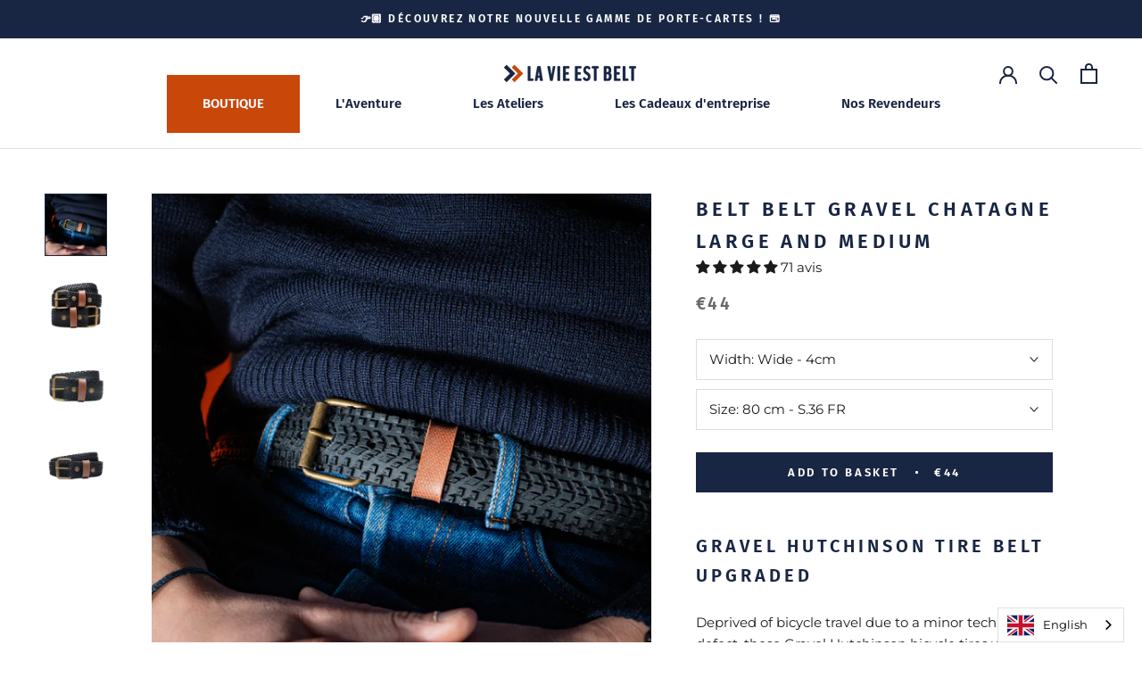

--- FILE ---
content_type: text/html; charset=utf-8
request_url: https://lavieestbelt.fr/collections/accueil/products/belt-velo-large-gravel-chataigne
body_size: 82334
content:
<!doctype html>

<html class="no-js" lang="fr">
  <head>
    <meta charset="utf-8"> 
    <meta http-equiv="X-UA-Compatible" content="IE=edge,chrome=1">
    <meta name="viewport" content="width=device-width, initial-scale=1.0, height=device-height, minimum-scale=1.0, maximum-scale=1.0">
    <meta name="theme-color" content="">

    <title>
      Ceinture upcyclée en pneu de vélo Gravel - La Vie est Belt
    </title><meta name="description" content="La vie est Belt transforme des pneus de vélo Gravel, rebuts de production de l&#39;usine Hutchinson à Montargis, en ceintures 100% made in France. Ceinture écologique, vegan."><link rel="canonical" href="https://lavieestbelt.fr/products/belt-velo-large-gravel-chataigne"><link rel="shortcut icon" href="//lavieestbelt.fr/cdn/shop/files/2021-12-lavieestbelt-chevrons-couleur-_2_0b62c909-f906-47c6-8f9b-eb4f27757689_96x.gif?v=1656324037" type="image/png"><meta property="og:type" content="product">
  <meta property="og:title" content="Ceinture Belt Vélo Gravel Chataîgne Large et Moyenne"><meta property="og:image" content="http://lavieestbelt.fr/cdn/shop/files/belt-gravel-moyenne-velo.jpg?v=1755163977">
    <meta property="og:image:secure_url" content="https://lavieestbelt.fr/cdn/shop/files/belt-gravel-moyenne-velo.jpg?v=1755163977">
    <meta property="og:image:width" content="3543">
    <meta property="og:image:height" content="3543"><meta property="product:price:amount" content="44,00">
  <meta property="product:price:currency" content="EUR"><meta property="og:description" content="La vie est Belt transforme des pneus de vélo Gravel, rebuts de production de l&#39;usine Hutchinson à Montargis, en ceintures 100% made in France. Ceinture écologique, vegan."><meta property="og:url" content="https://lavieestbelt.fr/products/belt-velo-large-gravel-chataigne">
<meta property="og:site_name" content="La Vie est Belt"><meta name="twitter:card" content="summary"><meta name="twitter:title" content="Ceinture Belt Vélo Gravel Chataîgne Large et Moyenne">
  <meta name="twitter:description" content="Ceinture en pneu Gravel Hutchinson revalorisée Privés de voyages à vélo à cause d’un petit défaut technique, ces pneus de vélo Gravel Hutchinson étaient promis à la déchetterie. Nous les avons sauvés pour leur offrir une nouvelle vie… autour de ta taille. À toi de leur faire vivre toutes les aventures qu’ils ont manquées ! Pourquoi tu vas l’adorer : &amp;gt; Fabriquée à partir de pneus de vélo Gravel Hutchinson  &amp;gt; Parce que c&#39;est Gravel ! [Avantage esthétique : style unique, élégance, originalité…] &amp;gt; Original et résistante : elle s&#39;adapte à tous les styles  &amp;gt; 100 % vegan, sans cuir &amp;gt; Fabrication solidaire dans notre atelier à Roubaix par Faustine, Aurélie, Alizée et Amélie 🏭 Caractéristique :  - Passant marron, découpé dans le flanc du pneu - Intérieur marron assorti au passant - Pneu Tubeless : finesse et souplesse naturelles -">
  <meta name="twitter:image" content="https://lavieestbelt.fr/cdn/shop/files/belt-gravel-moyenne-velo_600x600_crop_center.jpg?v=1755163977">
    <style>
  @font-face {
  font-family: "Fira Sans";
  font-weight: 600;
  font-style: normal;
  font-display: fallback;
  src: url("//lavieestbelt.fr/cdn/fonts/fira_sans/firasans_n6.6e69582c830743b0b2519d70cb6f53fae6750454.woff2") format("woff2"),
       url("//lavieestbelt.fr/cdn/fonts/fira_sans/firasans_n6.56f6d15fcabb3c1b127727e16232daf8adf28d0a.woff") format("woff");
}

  @font-face {
  font-family: Montserrat;
  font-weight: 400;
  font-style: normal;
  font-display: fallback;
  src: url("//lavieestbelt.fr/cdn/fonts/montserrat/montserrat_n4.81949fa0ac9fd2021e16436151e8eaa539321637.woff2") format("woff2"),
       url("//lavieestbelt.fr/cdn/fonts/montserrat/montserrat_n4.a6c632ca7b62da89c3594789ba828388aac693fe.woff") format("woff");
}


  @font-face {
  font-family: Montserrat;
  font-weight: 700;
  font-style: normal;
  font-display: fallback;
  src: url("//lavieestbelt.fr/cdn/fonts/montserrat/montserrat_n7.3c434e22befd5c18a6b4afadb1e3d77c128c7939.woff2") format("woff2"),
       url("//lavieestbelt.fr/cdn/fonts/montserrat/montserrat_n7.5d9fa6e2cae713c8fb539a9876489d86207fe957.woff") format("woff");
}

  @font-face {
  font-family: Montserrat;
  font-weight: 400;
  font-style: italic;
  font-display: fallback;
  src: url("//lavieestbelt.fr/cdn/fonts/montserrat/montserrat_i4.5a4ea298b4789e064f62a29aafc18d41f09ae59b.woff2") format("woff2"),
       url("//lavieestbelt.fr/cdn/fonts/montserrat/montserrat_i4.072b5869c5e0ed5b9d2021e4c2af132e16681ad2.woff") format("woff");
}

  @font-face {
  font-family: Montserrat;
  font-weight: 700;
  font-style: italic;
  font-display: fallback;
  src: url("//lavieestbelt.fr/cdn/fonts/montserrat/montserrat_i7.a0d4a463df4f146567d871890ffb3c80408e7732.woff2") format("woff2"),
       url("//lavieestbelt.fr/cdn/fonts/montserrat/montserrat_i7.f6ec9f2a0681acc6f8152c40921d2a4d2e1a2c78.woff") format("woff");
}


  :root {
    --heading-font-family : "Fira Sans", sans-serif;
    --heading-font-weight : 600;
    --heading-font-style  : normal;

    --text-font-family : Montserrat, sans-serif;
    --text-font-weight : 400;
    --text-font-style  : normal;

    --base-text-font-size   : 15px;
    --default-text-font-size: 14px;--background          : #ffffff;
    --background-rgb      : 255, 255, 255;
    --light-background    : #ffffff;
    --light-background-rgb: 255, 255, 255;
    --heading-color       : #192643;
    --text-color          : #1c1b1b;
    --text-color-rgb      : 28, 27, 27;
    --text-color-light    : #6a6a6a;
    --text-color-light-rgb: 106, 106, 106;
    --link-color          : #6a6a6a;
    --link-color-rgb      : 106, 106, 106;
    --border-color        : #dddddd;
    --border-color-rgb    : 221, 221, 221;

    --button-background    : #192643;
    --button-background-rgb: 25, 38, 67;
    --button-text-color    : #ffffff;

    --header-background       : #ffffff;
    --header-heading-color    : #192643;
    --header-light-text-color : #6a6a6a;
    --header-border-color     : #dddee3;

    --footer-background    : #ffffff;
    --footer-text-color    : #192643;
    --footer-heading-color : #192643;
    --footer-border-color  : #dddee3;

    --navigation-background      : #ffffff;
    --navigation-background-rgb  : 255, 255, 255;
    --navigation-text-color      : #192643;
    --navigation-text-color-light: rgba(25, 38, 67, 0.5);
    --navigation-border-color    : rgba(25, 38, 67, 0.25);

    --newsletter-popup-background     : #c94709;
    --newsletter-popup-text-color     : #ffffff;
    --newsletter-popup-text-color-rgb : 255, 255, 255;

    --secondary-elements-background       : #1c1b1b;
    --secondary-elements-background-rgb   : 28, 27, 27;
    --secondary-elements-text-color       : #ffffff;
    --secondary-elements-text-color-light : rgba(255, 255, 255, 0.5);
    --secondary-elements-border-color     : rgba(255, 255, 255, 0.25);

    --product-sale-price-color    : #c94709;
    --product-sale-price-color-rgb: 201, 71, 9;

    /* Products */

    --horizontal-spacing-four-products-per-row: 60px;
        --horizontal-spacing-two-products-per-row : 60px;

    --vertical-spacing-four-products-per-row: 60px;
        --vertical-spacing-two-products-per-row : 75px;

    /* Animation */
    --drawer-transition-timing: cubic-bezier(0.645, 0.045, 0.355, 1);
    --header-base-height: 80px; /* We set a default for browsers that do not support CSS variables */

    /* Cursors */
    --cursor-zoom-in-svg    : url(//lavieestbelt.fr/cdn/shop/t/2/assets/cursor-zoom-in.svg?v=167391803749723283541656402003);
    --cursor-zoom-in-2x-svg : url(//lavieestbelt.fr/cdn/shop/t/2/assets/cursor-zoom-in-2x.svg?v=161302091365048928721656402003);
  }
</style>

<script>
  // IE11 does not have support for CSS variables, so we have to polyfill them
  if (!(((window || {}).CSS || {}).supports && window.CSS.supports('(--a: 0)'))) {
    const script = document.createElement('script');
    script.type = 'text/javascript';
    script.src = 'https://cdn.jsdelivr.net/npm/css-vars-ponyfill@2';
    script.onload = function() {
      cssVars({});
    };

    document.getElementsByTagName('head')[0].appendChild(script);
  }
</script>

    <script>window.performance && window.performance.mark && window.performance.mark('shopify.content_for_header.start');</script><meta name="google-site-verification" content="m5HW3YgdIGAe_kuE7tCPbG8_OingV72UupluVxOlD0c">
<meta id="shopify-digital-wallet" name="shopify-digital-wallet" content="/54883877051/digital_wallets/dialog">
<link rel="alternate" type="application/json+oembed" href="https://lavieestbelt.fr/products/belt-velo-large-gravel-chataigne.oembed">
<script async="async" src="/checkouts/internal/preloads.js?locale=fr-FR"></script>
<script id="shopify-features" type="application/json">{"accessToken":"5c22315de4ad62eb1688e3c2d7186dc6","betas":["rich-media-storefront-analytics"],"domain":"lavieestbelt.fr","predictiveSearch":true,"shopId":54883877051,"locale":"fr"}</script>
<script>var Shopify = Shopify || {};
Shopify.shop = "la-vie-est-belt-store.myshopify.com";
Shopify.locale = "fr";
Shopify.currency = {"active":"EUR","rate":"1.0"};
Shopify.country = "FR";
Shopify.theme = {"name":"Prestige","id":120148033723,"schema_name":"Prestige","schema_version":"4.13.0","theme_store_id":855,"role":"main"};
Shopify.theme.handle = "null";
Shopify.theme.style = {"id":null,"handle":null};
Shopify.cdnHost = "lavieestbelt.fr/cdn";
Shopify.routes = Shopify.routes || {};
Shopify.routes.root = "/";</script>
<script type="module">!function(o){(o.Shopify=o.Shopify||{}).modules=!0}(window);</script>
<script>!function(o){function n(){var o=[];function n(){o.push(Array.prototype.slice.apply(arguments))}return n.q=o,n}var t=o.Shopify=o.Shopify||{};t.loadFeatures=n(),t.autoloadFeatures=n()}(window);</script>
<script id="shop-js-analytics" type="application/json">{"pageType":"product"}</script>
<script defer="defer" async type="module" src="//lavieestbelt.fr/cdn/shopifycloud/shop-js/modules/v2/client.init-shop-cart-sync_INwxTpsh.fr.esm.js"></script>
<script defer="defer" async type="module" src="//lavieestbelt.fr/cdn/shopifycloud/shop-js/modules/v2/chunk.common_YNAa1F1g.esm.js"></script>
<script type="module">
  await import("//lavieestbelt.fr/cdn/shopifycloud/shop-js/modules/v2/client.init-shop-cart-sync_INwxTpsh.fr.esm.js");
await import("//lavieestbelt.fr/cdn/shopifycloud/shop-js/modules/v2/chunk.common_YNAa1F1g.esm.js");

  window.Shopify.SignInWithShop?.initShopCartSync?.({"fedCMEnabled":true,"windoidEnabled":true});

</script>
<script>(function() {
  var isLoaded = false;
  function asyncLoad() {
    if (isLoaded) return;
    isLoaded = true;
    var urls = ["https:\/\/s3.amazonaws.com\/els-apps\/countup\/js\/app.js?shop=la-vie-est-belt-store.myshopify.com","https:\/\/d23dclunsivw3h.cloudfront.net\/redirect-app.js?shop=la-vie-est-belt-store.myshopify.com","https:\/\/instafeed.nfcube.com\/cdn\/94fb20efc7d13ccc3bd5d9b9887b135b.js?shop=la-vie-est-belt-store.myshopify.com","https:\/\/easygdpr.b-cdn.net\/v\/1553540745\/gdpr.min.js?shop=la-vie-est-belt-store.myshopify.com","https:\/\/cdn.weglot.com\/weglot_script_tag.js?shop=la-vie-est-belt-store.myshopify.com","https:\/\/plugin.brevo.com\/integrations\/api\/automation\/script?user_connection_id=605b479fa3c25a2aa80b9292\u0026ma-key=lc3nhcp0ns8gimrofid2rulu\u0026shop=la-vie-est-belt-store.myshopify.com","https:\/\/plugin.brevo.com\/integrations\/api\/sy\/cart_tracking\/script?ma-key=lc3nhcp0ns8gimrofid2rulu\u0026user_connection_id=605b479fa3c25a2aa80b9292\u0026shop=la-vie-est-belt-store.myshopify.com","https:\/\/gcdn.incartupsell.com\/jhedg-e6313924bd8690f89591.js?c=1765905757\u0026shop=la-vie-est-belt-store.myshopify.com"];
    for (var i = 0; i < urls.length; i++) {
      var s = document.createElement('script');
      s.type = 'text/javascript';
      s.async = true;
      s.src = urls[i];
      var x = document.getElementsByTagName('script')[0];
      x.parentNode.insertBefore(s, x);
    }
  };
  if(window.attachEvent) {
    window.attachEvent('onload', asyncLoad);
  } else {
    window.addEventListener('load', asyncLoad, false);
  }
})();</script>
<script id="__st">var __st={"a":54883877051,"offset":3600,"reqid":"7c46867d-3fc4-4686-a46c-7c171041befb-1768992770","pageurl":"lavieestbelt.fr\/collections\/accueil\/products\/belt-velo-large-gravel-chataigne","u":"ede52258ac4d","p":"product","rtyp":"product","rid":6907202764987};</script>
<script>window.ShopifyPaypalV4VisibilityTracking = true;</script>
<script id="captcha-bootstrap">!function(){'use strict';const t='contact',e='account',n='new_comment',o=[[t,t],['blogs',n],['comments',n],[t,'customer']],c=[[e,'customer_login'],[e,'guest_login'],[e,'recover_customer_password'],[e,'create_customer']],r=t=>t.map((([t,e])=>`form[action*='/${t}']:not([data-nocaptcha='true']) input[name='form_type'][value='${e}']`)).join(','),a=t=>()=>t?[...document.querySelectorAll(t)].map((t=>t.form)):[];function s(){const t=[...o],e=r(t);return a(e)}const i='password',u='form_key',d=['recaptcha-v3-token','g-recaptcha-response','h-captcha-response',i],f=()=>{try{return window.sessionStorage}catch{return}},m='__shopify_v',_=t=>t.elements[u];function p(t,e,n=!1){try{const o=window.sessionStorage,c=JSON.parse(o.getItem(e)),{data:r}=function(t){const{data:e,action:n}=t;return t[m]||n?{data:e,action:n}:{data:t,action:n}}(c);for(const[e,n]of Object.entries(r))t.elements[e]&&(t.elements[e].value=n);n&&o.removeItem(e)}catch(o){console.error('form repopulation failed',{error:o})}}const l='form_type',E='cptcha';function T(t){t.dataset[E]=!0}const w=window,h=w.document,L='Shopify',v='ce_forms',y='captcha';let A=!1;((t,e)=>{const n=(g='f06e6c50-85a8-45c8-87d0-21a2b65856fe',I='https://cdn.shopify.com/shopifycloud/storefront-forms-hcaptcha/ce_storefront_forms_captcha_hcaptcha.v1.5.2.iife.js',D={infoText:'Protégé par hCaptcha',privacyText:'Confidentialité',termsText:'Conditions'},(t,e,n)=>{const o=w[L][v],c=o.bindForm;if(c)return c(t,g,e,D).then(n);var r;o.q.push([[t,g,e,D],n]),r=I,A||(h.body.append(Object.assign(h.createElement('script'),{id:'captcha-provider',async:!0,src:r})),A=!0)});var g,I,D;w[L]=w[L]||{},w[L][v]=w[L][v]||{},w[L][v].q=[],w[L][y]=w[L][y]||{},w[L][y].protect=function(t,e){n(t,void 0,e),T(t)},Object.freeze(w[L][y]),function(t,e,n,w,h,L){const[v,y,A,g]=function(t,e,n){const i=e?o:[],u=t?c:[],d=[...i,...u],f=r(d),m=r(i),_=r(d.filter((([t,e])=>n.includes(e))));return[a(f),a(m),a(_),s()]}(w,h,L),I=t=>{const e=t.target;return e instanceof HTMLFormElement?e:e&&e.form},D=t=>v().includes(t);t.addEventListener('submit',(t=>{const e=I(t);if(!e)return;const n=D(e)&&!e.dataset.hcaptchaBound&&!e.dataset.recaptchaBound,o=_(e),c=g().includes(e)&&(!o||!o.value);(n||c)&&t.preventDefault(),c&&!n&&(function(t){try{if(!f())return;!function(t){const e=f();if(!e)return;const n=_(t);if(!n)return;const o=n.value;o&&e.removeItem(o)}(t);const e=Array.from(Array(32),(()=>Math.random().toString(36)[2])).join('');!function(t,e){_(t)||t.append(Object.assign(document.createElement('input'),{type:'hidden',name:u})),t.elements[u].value=e}(t,e),function(t,e){const n=f();if(!n)return;const o=[...t.querySelectorAll(`input[type='${i}']`)].map((({name:t})=>t)),c=[...d,...o],r={};for(const[a,s]of new FormData(t).entries())c.includes(a)||(r[a]=s);n.setItem(e,JSON.stringify({[m]:1,action:t.action,data:r}))}(t,e)}catch(e){console.error('failed to persist form',e)}}(e),e.submit())}));const S=(t,e)=>{t&&!t.dataset[E]&&(n(t,e.some((e=>e===t))),T(t))};for(const o of['focusin','change'])t.addEventListener(o,(t=>{const e=I(t);D(e)&&S(e,y())}));const B=e.get('form_key'),M=e.get(l),P=B&&M;t.addEventListener('DOMContentLoaded',(()=>{const t=y();if(P)for(const e of t)e.elements[l].value===M&&p(e,B);[...new Set([...A(),...v().filter((t=>'true'===t.dataset.shopifyCaptcha))])].forEach((e=>S(e,t)))}))}(h,new URLSearchParams(w.location.search),n,t,e,['guest_login'])})(!0,!0)}();</script>
<script integrity="sha256-4kQ18oKyAcykRKYeNunJcIwy7WH5gtpwJnB7kiuLZ1E=" data-source-attribution="shopify.loadfeatures" defer="defer" src="//lavieestbelt.fr/cdn/shopifycloud/storefront/assets/storefront/load_feature-a0a9edcb.js" crossorigin="anonymous"></script>
<script data-source-attribution="shopify.dynamic_checkout.dynamic.init">var Shopify=Shopify||{};Shopify.PaymentButton=Shopify.PaymentButton||{isStorefrontPortableWallets:!0,init:function(){window.Shopify.PaymentButton.init=function(){};var t=document.createElement("script");t.src="https://lavieestbelt.fr/cdn/shopifycloud/portable-wallets/latest/portable-wallets.fr.js",t.type="module",document.head.appendChild(t)}};
</script>
<script data-source-attribution="shopify.dynamic_checkout.buyer_consent">
  function portableWalletsHideBuyerConsent(e){var t=document.getElementById("shopify-buyer-consent"),n=document.getElementById("shopify-subscription-policy-button");t&&n&&(t.classList.add("hidden"),t.setAttribute("aria-hidden","true"),n.removeEventListener("click",e))}function portableWalletsShowBuyerConsent(e){var t=document.getElementById("shopify-buyer-consent"),n=document.getElementById("shopify-subscription-policy-button");t&&n&&(t.classList.remove("hidden"),t.removeAttribute("aria-hidden"),n.addEventListener("click",e))}window.Shopify?.PaymentButton&&(window.Shopify.PaymentButton.hideBuyerConsent=portableWalletsHideBuyerConsent,window.Shopify.PaymentButton.showBuyerConsent=portableWalletsShowBuyerConsent);
</script>
<script data-source-attribution="shopify.dynamic_checkout.cart.bootstrap">document.addEventListener("DOMContentLoaded",(function(){function t(){return document.querySelector("shopify-accelerated-checkout-cart, shopify-accelerated-checkout")}if(t())Shopify.PaymentButton.init();else{new MutationObserver((function(e,n){t()&&(Shopify.PaymentButton.init(),n.disconnect())})).observe(document.body,{childList:!0,subtree:!0})}}));
</script>

<script>window.performance && window.performance.mark && window.performance.mark('shopify.content_for_header.end');</script>

    <link rel="stylesheet" href="//lavieestbelt.fr/cdn/shop/t/2/assets/theme.css?v=21079147757550575951756126872">

    <script>// This allows to expose several variables to the global scope, to be used in scripts
      window.theme = {
        pageType: "product",
        moneyFormat: "€{{amount_with_comma_separator}}",
        moneyWithCurrencyFormat: "€{{amount_with_comma_separator}} EUR",
        productImageSize: "natural",
        searchMode: "product,article",
        showPageTransition: false,
        showElementStaggering: false,
        showImageZooming: false
      };

      window.routes = {
        rootUrl: "\/",
        rootUrlWithoutSlash: '',
        cartUrl: "\/cart",
        cartAddUrl: "\/cart\/add",
        cartChangeUrl: "\/cart\/change",
        searchUrl: "\/search",
        productRecommendationsUrl: "\/recommendations\/products"
      };

      window.languages = {
        cartAddNote: "Ajouter une note",
        cartEditNote: "Editer la note",
        productImageLoadingError: "L\u0026#39;image n\u0026#39;a pas pu être chargée. Essayez de recharger la page.",
        productFormAddToCart: "Ajouter au panier",
        productFormUnavailable: "Indisponible",
        productFormSoldOut: "Victime de son succès",
        shippingEstimatorOneResult: "1 option disponible :",
        shippingEstimatorMoreResults: "{{count}} options disponibles :",
        shippingEstimatorNoResults: "Nous ne livrons pas à cette adresse."
      };

      window.lazySizesConfig = {
        loadHidden: false,
        hFac: 0.5,
        expFactor: 2,
        ricTimeout: 150,
        lazyClass: 'Image--lazyLoad',
        loadingClass: 'Image--lazyLoading',
        loadedClass: 'Image--lazyLoaded'
      };

      document.documentElement.className = document.documentElement.className.replace('no-js', 'js');
      document.documentElement.style.setProperty('--window-height', window.innerHeight + 'px');

      // We do a quick detection of some features (we could use Modernizr but for so little...)
      (function() {
        document.documentElement.className += ((window.CSS && window.CSS.supports('(position: sticky) or (position: -webkit-sticky)')) ? ' supports-sticky' : ' no-supports-sticky');
        document.documentElement.className += (window.matchMedia('(-moz-touch-enabled: 1), (hover: none)')).matches ? ' no-supports-hover' : ' supports-hover';
      }());
    </script>

    <script src="//lavieestbelt.fr/cdn/shop/t/2/assets/lazysizes.min.js?v=174358363404432586981614185711" async></script><script src="https://polyfill-fastly.net/v3/polyfill.min.js?unknown=polyfill&features=fetch,Element.prototype.closest,Element.prototype.remove,Element.prototype.classList,Array.prototype.includes,Array.prototype.fill,Object.assign,CustomEvent,IntersectionObserver,IntersectionObserverEntry,URL" defer></script>
    <script src="//lavieestbelt.fr/cdn/shop/t/2/assets/libs.min.js?v=26178543184394469741614185711" defer></script>
    <script src="//lavieestbelt.fr/cdn/shop/t/2/assets/theme.min.js?v=159976158040161064131614185715" defer></script>
    <script src="//lavieestbelt.fr/cdn/shop/t/2/assets/custom.js?v=183944157590872491501614185713" defer></script>

    <script>
      (function () {
        window.onpageshow = function() {
          if (window.theme.showPageTransition) {
            var pageTransition = document.querySelector('.PageTransition');

            if (pageTransition) {
              pageTransition.style.visibility = 'visible';
              pageTransition.style.opacity = '0';
            }
          }

          // When the page is loaded from the cache, we have to reload the cart content
          document.documentElement.dispatchEvent(new CustomEvent('cart:refresh', {
            bubbles: true
          }));
        };
      })();
    </script>

    
  <script type="application/ld+json">
  {
    "@context": "http://schema.org",
    "@type": "Product",
  "@id": "https:\/\/lavieestbelt.fr\/products\/belt-velo-large-gravel-chataigne#product",
    "offers": [{
          "@type": "Offer",
          "name": "Large - 4cm \/ 80 cm - T.36 FR",
          "availability":"https://schema.org/InStock",
          "price": 44.0,
          "priceCurrency": "EUR",
          "priceValidUntil": "2026-01-31","sku": "BVCHATL80","url": "/products/belt-velo-large-gravel-chataigne?variant=42638713848066"
        },
{
          "@type": "Offer",
          "name": "Large - 4cm \/ 85 cm - T.38 FR",
          "availability":"https://schema.org/InStock",
          "price": 44.0,
          "priceCurrency": "EUR",
          "priceValidUntil": "2026-01-31","sku": "BVCHATL85","url": "/products/belt-velo-large-gravel-chataigne?variant=42638713880834"
        },
{
          "@type": "Offer",
          "name": "Large - 4cm \/ 90 cm - T.40 FR",
          "availability":"https://schema.org/InStock",
          "price": 44.0,
          "priceCurrency": "EUR",
          "priceValidUntil": "2026-01-31","sku": "BVCHATL90","url": "/products/belt-velo-large-gravel-chataigne?variant=42638713913602"
        },
{
          "@type": "Offer",
          "name": "Large - 4cm \/ 95 cm - T.42 FR",
          "availability":"https://schema.org/InStock",
          "price": 44.0,
          "priceCurrency": "EUR",
          "priceValidUntil": "2026-01-31","sku": "BVCHATL95","url": "/products/belt-velo-large-gravel-chataigne?variant=42638713946370"
        },
{
          "@type": "Offer",
          "name": "Large - 4cm \/ 100 cm - T.44 FR",
          "availability":"https://schema.org/InStock",
          "price": 44.0,
          "priceCurrency": "EUR",
          "priceValidUntil": "2026-01-31","sku": "BVCHATL100","url": "/products/belt-velo-large-gravel-chataigne?variant=42638713979138"
        },
{
          "@type": "Offer",
          "name": "Large - 4cm \/ 105 cm - T.46 FR",
          "availability":"https://schema.org/InStock",
          "price": 44.0,
          "priceCurrency": "EUR",
          "priceValidUntil": "2026-01-31","sku": "BVCHATL105","url": "/products/belt-velo-large-gravel-chataigne?variant=42638714011906"
        },
{
          "@type": "Offer",
          "name": "Large - 4cm \/ 110 cm - T.48 FR",
          "availability":"https://schema.org/InStock",
          "price": 44.0,
          "priceCurrency": "EUR",
          "priceValidUntil": "2026-01-31","sku": "BVCHATL110","url": "/products/belt-velo-large-gravel-chataigne?variant=42638714044674"
        },
{
          "@type": "Offer",
          "name": "Large - 4cm \/ 115 cm - T.50 FR",
          "availability":"https://schema.org/InStock",
          "price": 44.0,
          "priceCurrency": "EUR",
          "priceValidUntil": "2026-01-31","sku": "BVCHATL115","url": "/products/belt-velo-large-gravel-chataigne?variant=42638714077442"
        },
{
          "@type": "Offer",
          "name": "Large - 4cm \/ 120 cm - T.52 FR",
          "availability":"https://schema.org/InStock",
          "price": 44.0,
          "priceCurrency": "EUR",
          "priceValidUntil": "2026-01-31","sku": "BVCHATL120","url": "/products/belt-velo-large-gravel-chataigne?variant=42638714110210"
        },
{
          "@type": "Offer",
          "name": "Moyenne - 3.5cm \/ 80 cm - T.36 FR",
          "availability":"https://schema.org/InStock",
          "price": 44.0,
          "priceCurrency": "EUR",
          "priceValidUntil": "2026-01-31","sku": "BVCHATM80","url": "/products/belt-velo-large-gravel-chataigne?variant=43409432740098"
        },
{
          "@type": "Offer",
          "name": "Moyenne - 3.5cm \/ 85 cm - T.38 FR",
          "availability":"https://schema.org/InStock",
          "price": 44.0,
          "priceCurrency": "EUR",
          "priceValidUntil": "2026-01-31","sku": "BVCHATM85","url": "/products/belt-velo-large-gravel-chataigne?variant=43409432772866"
        },
{
          "@type": "Offer",
          "name": "Moyenne - 3.5cm \/ 90 cm - T.40 FR",
          "availability":"https://schema.org/InStock",
          "price": 44.0,
          "priceCurrency": "EUR",
          "priceValidUntil": "2026-01-31","sku": "BVCHATM90","url": "/products/belt-velo-large-gravel-chataigne?variant=43409432805634"
        },
{
          "@type": "Offer",
          "name": "Moyenne - 3.5cm \/ 95 cm - T.42 FR",
          "availability":"https://schema.org/InStock",
          "price": 44.0,
          "priceCurrency": "EUR",
          "priceValidUntil": "2026-01-31","sku": "BVCHATM95","url": "/products/belt-velo-large-gravel-chataigne?variant=43409432838402"
        },
{
          "@type": "Offer",
          "name": "Moyenne - 3.5cm \/ 100 cm - T.44 FR",
          "availability":"https://schema.org/InStock",
          "price": 44.0,
          "priceCurrency": "EUR",
          "priceValidUntil": "2026-01-31","sku": "BVCHATM100","url": "/products/belt-velo-large-gravel-chataigne?variant=43409432871170"
        },
{
          "@type": "Offer",
          "name": "Moyenne - 3.5cm \/ 105 cm - T.46 FR",
          "availability":"https://schema.org/InStock",
          "price": 44.0,
          "priceCurrency": "EUR",
          "priceValidUntil": "2026-01-31","sku": "BVCHATM105","url": "/products/belt-velo-large-gravel-chataigne?variant=43409432903938"
        },
{
          "@type": "Offer",
          "name": "Moyenne - 3.5cm \/ 110 cm - T.48 FR",
          "availability":"https://schema.org/InStock",
          "price": 44.0,
          "priceCurrency": "EUR",
          "priceValidUntil": "2026-01-31","sku": "BVCHATM110","url": "/products/belt-velo-large-gravel-chataigne?variant=43409432936706"
        },
{
          "@type": "Offer",
          "name": "Moyenne - 3.5cm \/ 115 cm - T.50 FR",
          "availability":"https://schema.org/InStock",
          "price": 44.0,
          "priceCurrency": "EUR",
          "priceValidUntil": "2026-01-31","sku": "BVCHATM115","url": "/products/belt-velo-large-gravel-chataigne?variant=43409432969474"
        },
{
          "@type": "Offer",
          "name": "Moyenne - 3.5cm \/ 120 cm - T.52 FR",
          "availability":"https://schema.org/InStock",
          "price": 44.0,
          "priceCurrency": "EUR",
          "priceValidUntil": "2026-01-31","sku": "BVCHATM120","url": "/products/belt-velo-large-gravel-chataigne?variant=43409433002242"
        }
],
      "gtin13": "1630902316271",
      "productId": "1630902316271",
    "brand": {
      "name": "La Vie est Belt Store"
    },
    "name": "Ceinture Belt Vélo Gravel Chataîgne Large et Moyenne",
    "description": "Ceinture en pneu Gravel Hutchinson revalorisée \nPrivés de voyages à vélo à cause d’un petit défaut technique, ces pneus de vélo Gravel Hutchinson étaient promis à la déchetterie. Nous les avons sauvés pour leur offrir une nouvelle vie… autour de ta taille. À toi de leur faire vivre toutes les aventures qu’ils ont manquées !\nPourquoi tu vas l’adorer :\n\u0026gt; Fabriquée à partir de pneus de vélo Gravel Hutchinson \n\u0026gt; Parce que c'est Gravel ! [Avantage esthétique : style unique, élégance, originalité…]\n\u0026gt; Original et résistante : elle s'adapte à tous les styles \n\u0026gt; 100 % vegan, sans cuir\n\u0026gt; Fabrication solidaire dans notre atelier à Roubaix par Faustine, Aurélie, Alizée et Amélie 🏭\nCaractéristique : \n- Passant marron, découpé dans le flanc du pneu\n- Intérieur marron assorti au passant\n- Pneu Tubeless : finesse et souplesse naturelles\n- Boucle et rivets en zamac sans nickel (origine : Belgique \u0026amp; Italie)\nTa taille :\nPour connaître ta taille, suis les instructions de notre guide des tailles.\nSi ta taille est supérieure au 54, n'hésite pas à nous contacter pour qu'on puisse te l'ajuster. ",
    "category": "Ceinture",
    "url": "/products/belt-velo-large-gravel-chataigne",
    "sku": "BVCHATL80",
    "image": {
      "@type": "ImageObject",
      "url": "https://lavieestbelt.fr/cdn/shop/files/belt-gravel-moyenne-velo_1024x.jpg?v=1755163977",
      "image": "https://lavieestbelt.fr/cdn/shop/files/belt-gravel-moyenne-velo_1024x.jpg?v=1755163977",
      "name": "Ceinture Belt Vélo Gravel Chataîgne Large et Moyenne",
      "width": "1024",
      "height": "1024"
    }
  }
  </script>



  <script type="application/ld+json">
  {
    "@context": "http://schema.org",
    "@type": "BreadcrumbList",
  "itemListElement": [{
      "@type": "ListItem",
      "position": 1,
      "name": "Translation missing: fr.general.breadcrumb.home",
      "item": "https://lavieestbelt.fr"
    },{
          "@type": "ListItem",
          "position": 2,
          "name": "Tous nos produits",
          "item": "https://lavieestbelt.fr/collections/accueil"
        }, {
          "@type": "ListItem",
          "position": 3,
          "name": "Ceinture Belt Vélo Gravel Chataîgne Large et Moyenne",
          "item": "https://lavieestbelt.fr/collections/accueil/products/belt-velo-large-gravel-chataigne"
        }]
  }
  </script>

  <!-- "snippets/booster-common.liquid" was not rendered, the associated app was uninstalled -->
 

<script>window.__pagefly_analytics_settings__={"acceptTracking":true};</script>
   
<!-- Start of Judge.me Core -->
<link rel="dns-prefetch" href="https://cdn.judge.me/">
<script data-cfasync='false' class='jdgm-settings-script'>window.jdgmSettings={"pagination":5,"disable_web_reviews":false,"badge_no_review_text":"Aucun avis","badge_n_reviews_text":"{{ n }} avis","hide_badge_preview_if_no_reviews":true,"badge_hide_text":false,"enforce_center_preview_badge":false,"widget_title":"Avis Clients","widget_open_form_text":"Écrire un avis","widget_close_form_text":"Annuler l'avis","widget_refresh_page_text":"Actualiser la page","widget_summary_text":"Basé sur {{ number_of_reviews }} avis","widget_no_review_text":"Soyez le premier à écrire un avis","widget_name_field_text":"Nom d'affichage","widget_verified_name_field_text":"Nom vérifié (public)","widget_name_placeholder_text":"Nom d'affichage","widget_required_field_error_text":"Ce champ est obligatoire.","widget_email_field_text":"Adresse email","widget_verified_email_field_text":"Email vérifié (privé, ne peut pas être modifié)","widget_email_placeholder_text":"Votre adresse email","widget_email_field_error_text":"Veuillez entrer une adresse email valide.","widget_rating_field_text":"Évaluation","widget_review_title_field_text":"Titre de l'avis","widget_review_title_placeholder_text":"Donnez un titre à votre avis","widget_review_body_field_text":"Contenu de l'avis","widget_review_body_placeholder_text":"Commencez à écrire ici...","widget_pictures_field_text":"Photo/Vidéo (facultatif)","widget_submit_review_text":"Soumettre l'avis","widget_submit_verified_review_text":"Soumettre un avis vérifié","widget_submit_success_msg_with_auto_publish":"Merci ! Veuillez actualiser la page dans quelques instants pour voir votre avis. Vous pouvez supprimer ou modifier votre avis en vous connectant à \u003ca href='https://judge.me/login' target='_blank' rel='nofollow noopener'\u003eJudge.me\u003c/a\u003e","widget_submit_success_msg_no_auto_publish":"Merci ! Votre avis sera publié dès qu'il sera approuvé par l'administrateur de la boutique. Vous pouvez supprimer ou modifier votre avis en vous connectant à \u003ca href='https://judge.me/login' target='_blank' rel='nofollow noopener'\u003eJudge.me\u003c/a\u003e","widget_show_default_reviews_out_of_total_text":"Affichage de {{ n_reviews_shown }} sur {{ n_reviews }} avis.","widget_show_all_link_text":"Tout afficher","widget_show_less_link_text":"Afficher moins","widget_author_said_text":"{{ reviewer_name }} a dit :","widget_days_text":"il y a {{ n }} jour/jours","widget_weeks_text":"il y a {{ n }} semaine/semaines","widget_months_text":"il y a {{ n }} mois","widget_years_text":"il y a {{ n }} an/ans","widget_yesterday_text":"Hier","widget_today_text":"Aujourd'hui","widget_replied_text":"\u003e\u003e {{ shop_name }} a répondu :","widget_read_more_text":"Lire plus","widget_reviewer_name_as_initial":"","widget_rating_filter_color":"#fbcd0a","widget_rating_filter_see_all_text":"Voir tous les avis","widget_sorting_most_recent_text":"Plus récents","widget_sorting_highest_rating_text":"Meilleures notes","widget_sorting_lowest_rating_text":"Notes les plus basses","widget_sorting_with_pictures_text":"Uniquement les photos","widget_sorting_most_helpful_text":"Plus utiles","widget_open_question_form_text":"Poser une question","widget_reviews_subtab_text":"Avis","widget_questions_subtab_text":"Questions","widget_question_label_text":"Question","widget_answer_label_text":"Réponse","widget_question_placeholder_text":"Écrivez votre question ici","widget_submit_question_text":"Soumettre la question","widget_question_submit_success_text":"Merci pour votre question ! Nous vous notifierons dès qu'elle aura une réponse.","verified_badge_text":"Vérifié","verified_badge_bg_color":"","verified_badge_text_color":"","verified_badge_placement":"left-of-reviewer-name","widget_review_max_height":"","widget_hide_border":false,"widget_social_share":false,"widget_thumb":false,"widget_review_location_show":false,"widget_location_format":"","all_reviews_include_out_of_store_products":true,"all_reviews_out_of_store_text":"(hors boutique)","all_reviews_pagination":100,"all_reviews_product_name_prefix_text":"à propos de","enable_review_pictures":false,"enable_question_anwser":false,"widget_theme":"default","review_date_format":"dd/mm/yyyy","default_sort_method":"most-recent","widget_product_reviews_subtab_text":"Avis Produits","widget_shop_reviews_subtab_text":"Avis Boutique","widget_other_products_reviews_text":"Avis pour d'autres produits","widget_store_reviews_subtab_text":"Avis de la boutique","widget_no_store_reviews_text":"Cette boutique n'a pas encore reçu d'avis","widget_web_restriction_product_reviews_text":"Ce produit n'a pas encore reçu d'avis","widget_no_items_text":"Aucun élément trouvé","widget_show_more_text":"Afficher plus","widget_write_a_store_review_text":"Écrire un avis sur la boutique","widget_other_languages_heading":"Avis dans d'autres langues","widget_translate_review_text":"Traduire l'avis en {{ language }}","widget_translating_review_text":"Traduction en cours...","widget_show_original_translation_text":"Afficher l'original ({{ language }})","widget_translate_review_failed_text":"Impossible de traduire cet avis.","widget_translate_review_retry_text":"Réessayer","widget_translate_review_try_again_later_text":"Réessayez plus tard","show_product_url_for_grouped_product":false,"widget_sorting_pictures_first_text":"Photos en premier","show_pictures_on_all_rev_page_mobile":false,"show_pictures_on_all_rev_page_desktop":false,"floating_tab_hide_mobile_install_preference":false,"floating_tab_button_name":"★ Avis","floating_tab_title":"Laissons nos clients parler pour nous","floating_tab_button_color":"","floating_tab_button_background_color":"","floating_tab_url":"","floating_tab_url_enabled":false,"floating_tab_tab_style":"text","all_reviews_text_badge_text":"Les clients nous notent {{ shop.metafields.judgeme.all_reviews_rating | round: 1 }}/5 basé sur {{ shop.metafields.judgeme.all_reviews_count }} avis.","all_reviews_text_badge_text_branded_style":"{{ shop.metafields.judgeme.all_reviews_rating | round: 1 }} sur 5 étoiles basé sur {{ shop.metafields.judgeme.all_reviews_count }} avis","is_all_reviews_text_badge_a_link":false,"show_stars_for_all_reviews_text_badge":false,"all_reviews_text_badge_url":"","all_reviews_text_style":"text","all_reviews_text_color_style":"judgeme_brand_color","all_reviews_text_color":"#108474","all_reviews_text_show_jm_brand":true,"featured_carousel_show_header":true,"featured_carousel_title":"Laissons nos clients parler pour nous","testimonials_carousel_title":"Les clients nous disent","videos_carousel_title":"Histoire de clients réels","cards_carousel_title":"Les clients nous disent","featured_carousel_count_text":"sur {{ n }} avis","featured_carousel_add_link_to_all_reviews_page":false,"featured_carousel_url":"","featured_carousel_show_images":true,"featured_carousel_autoslide_interval":5,"featured_carousel_arrows_on_the_sides":false,"featured_carousel_height":250,"featured_carousel_width":80,"featured_carousel_image_size":0,"featured_carousel_image_height":250,"featured_carousel_arrow_color":"#eeeeee","verified_count_badge_style":"vintage","verified_count_badge_orientation":"horizontal","verified_count_badge_color_style":"judgeme_brand_color","verified_count_badge_color":"#108474","is_verified_count_badge_a_link":false,"verified_count_badge_url":"","verified_count_badge_show_jm_brand":true,"widget_rating_preset_default":5,"widget_first_sub_tab":"product-reviews","widget_show_histogram":true,"widget_histogram_use_custom_color":false,"widget_pagination_use_custom_color":false,"widget_star_use_custom_color":false,"widget_verified_badge_use_custom_color":false,"widget_write_review_use_custom_color":false,"picture_reminder_submit_button":"Upload Pictures","enable_review_videos":false,"mute_video_by_default":false,"widget_sorting_videos_first_text":"Vidéos en premier","widget_review_pending_text":"En attente","featured_carousel_items_for_large_screen":3,"social_share_options_order":"Facebook,Twitter","remove_microdata_snippet":false,"disable_json_ld":false,"enable_json_ld_products":false,"preview_badge_show_question_text":false,"preview_badge_no_question_text":"Aucune question","preview_badge_n_question_text":"{{ number_of_questions }} question/questions","qa_badge_show_icon":false,"qa_badge_position":"same-row","remove_judgeme_branding":false,"widget_add_search_bar":false,"widget_search_bar_placeholder":"Recherche","widget_sorting_verified_only_text":"Vérifiés uniquement","featured_carousel_theme":"default","featured_carousel_show_rating":true,"featured_carousel_show_title":true,"featured_carousel_show_body":true,"featured_carousel_show_date":false,"featured_carousel_show_reviewer":true,"featured_carousel_show_product":false,"featured_carousel_header_background_color":"#108474","featured_carousel_header_text_color":"#ffffff","featured_carousel_name_product_separator":"reviewed","featured_carousel_full_star_background":"#108474","featured_carousel_empty_star_background":"#dadada","featured_carousel_vertical_theme_background":"#f9fafb","featured_carousel_verified_badge_enable":false,"featured_carousel_verified_badge_color":"#108474","featured_carousel_border_style":"round","featured_carousel_review_line_length_limit":3,"featured_carousel_more_reviews_button_text":"Lire plus d'avis","featured_carousel_view_product_button_text":"Voir le produit","all_reviews_page_load_reviews_on":"scroll","all_reviews_page_load_more_text":"Charger plus d'avis","disable_fb_tab_reviews":false,"enable_ajax_cdn_cache":false,"widget_public_name_text":"affiché publiquement comme","default_reviewer_name":"John Smith","default_reviewer_name_has_non_latin":true,"widget_reviewer_anonymous":"Anonyme","medals_widget_title":"Médailles d'avis Judge.me","medals_widget_background_color":"#f9fafb","medals_widget_position":"footer_all_pages","medals_widget_border_color":"#f9fafb","medals_widget_verified_text_position":"left","medals_widget_use_monochromatic_version":false,"medals_widget_elements_color":"#108474","show_reviewer_avatar":true,"widget_invalid_yt_video_url_error_text":"Pas une URL de vidéo YouTube","widget_max_length_field_error_text":"Veuillez ne pas dépasser {0} caractères.","widget_show_country_flag":false,"widget_show_collected_via_shop_app":true,"widget_verified_by_shop_badge_style":"light","widget_verified_by_shop_text":"Vérifié par la boutique","widget_show_photo_gallery":false,"widget_load_with_code_splitting":true,"widget_ugc_install_preference":false,"widget_ugc_title":"Fait par nous, partagé par vous","widget_ugc_subtitle":"Taguez-nous pour voir votre photo mise en avant sur notre page","widget_ugc_arrows_color":"#ffffff","widget_ugc_primary_button_text":"Acheter maintenant","widget_ugc_primary_button_background_color":"#108474","widget_ugc_primary_button_text_color":"#ffffff","widget_ugc_primary_button_border_width":"0","widget_ugc_primary_button_border_style":"none","widget_ugc_primary_button_border_color":"#108474","widget_ugc_primary_button_border_radius":"25","widget_ugc_secondary_button_text":"Charger plus","widget_ugc_secondary_button_background_color":"#ffffff","widget_ugc_secondary_button_text_color":"#108474","widget_ugc_secondary_button_border_width":"2","widget_ugc_secondary_button_border_style":"solid","widget_ugc_secondary_button_border_color":"#108474","widget_ugc_secondary_button_border_radius":"25","widget_ugc_reviews_button_text":"Voir les avis","widget_ugc_reviews_button_background_color":"#ffffff","widget_ugc_reviews_button_text_color":"#108474","widget_ugc_reviews_button_border_width":"2","widget_ugc_reviews_button_border_style":"solid","widget_ugc_reviews_button_border_color":"#108474","widget_ugc_reviews_button_border_radius":"25","widget_ugc_reviews_button_link_to":"judgeme-reviews-page","widget_ugc_show_post_date":true,"widget_ugc_max_width":"800","widget_rating_metafield_value_type":true,"widget_primary_color":"#108474","widget_enable_secondary_color":false,"widget_secondary_color":"#edf5f5","widget_summary_average_rating_text":"{{ average_rating }} sur 5","widget_media_grid_title":"Photos \u0026 vidéos clients","widget_media_grid_see_more_text":"Voir plus","widget_round_style":false,"widget_show_product_medals":true,"widget_verified_by_judgeme_text":"Vérifié par Judge.me","widget_show_store_medals":true,"widget_verified_by_judgeme_text_in_store_medals":"Vérifié par Judge.me","widget_media_field_exceed_quantity_message":"Désolé, nous ne pouvons accepter que {{ max_media }} pour un avis.","widget_media_field_exceed_limit_message":"{{ file_name }} est trop volumineux, veuillez sélectionner un {{ media_type }} de moins de {{ size_limit }}MB.","widget_review_submitted_text":"Avis soumis !","widget_question_submitted_text":"Question soumise !","widget_close_form_text_question":"Annuler","widget_write_your_answer_here_text":"Écrivez votre réponse ici","widget_enabled_branded_link":true,"widget_show_collected_by_judgeme":false,"widget_reviewer_name_color":"","widget_write_review_text_color":"","widget_write_review_bg_color":"","widget_collected_by_judgeme_text":"collecté par Judge.me","widget_pagination_type":"standard","widget_load_more_text":"Charger plus","widget_load_more_color":"#108474","widget_full_review_text":"Avis complet","widget_read_more_reviews_text":"Lire plus d'avis","widget_read_questions_text":"Lire les questions","widget_questions_and_answers_text":"Questions \u0026 Réponses","widget_verified_by_text":"Vérifié par","widget_verified_text":"Vérifié","widget_number_of_reviews_text":"{{ number_of_reviews }} avis","widget_back_button_text":"Retour","widget_next_button_text":"Suivant","widget_custom_forms_filter_button":"Filtres","custom_forms_style":"vertical","widget_show_review_information":false,"how_reviews_are_collected":"Comment les avis sont-ils collectés ?","widget_show_review_keywords":false,"widget_gdpr_statement":"Comment nous utilisons vos données : Nous vous contacterons uniquement à propos de l'avis que vous avez laissé, et seulement si nécessaire. En soumettant votre avis, vous acceptez les \u003ca href='https://judge.me/terms' target='_blank' rel='nofollow noopener'\u003econditions\u003c/a\u003e, la \u003ca href='https://judge.me/privacy' target='_blank' rel='nofollow noopener'\u003epolitique de confidentialité\u003c/a\u003e et les \u003ca href='https://judge.me/content-policy' target='_blank' rel='nofollow noopener'\u003epolitiques de contenu\u003c/a\u003e de Judge.me.","widget_multilingual_sorting_enabled":false,"widget_translate_review_content_enabled":false,"widget_translate_review_content_method":"manual","popup_widget_review_selection":"automatically_with_pictures","popup_widget_round_border_style":true,"popup_widget_show_title":true,"popup_widget_show_body":true,"popup_widget_show_reviewer":false,"popup_widget_show_product":true,"popup_widget_show_pictures":true,"popup_widget_use_review_picture":true,"popup_widget_show_on_home_page":true,"popup_widget_show_on_product_page":true,"popup_widget_show_on_collection_page":true,"popup_widget_show_on_cart_page":true,"popup_widget_position":"bottom_left","popup_widget_first_review_delay":5,"popup_widget_duration":5,"popup_widget_interval":5,"popup_widget_review_count":5,"popup_widget_hide_on_mobile":true,"review_snippet_widget_round_border_style":true,"review_snippet_widget_card_color":"#FFFFFF","review_snippet_widget_slider_arrows_background_color":"#FFFFFF","review_snippet_widget_slider_arrows_color":"#000000","review_snippet_widget_star_color":"#108474","show_product_variant":false,"all_reviews_product_variant_label_text":"Variante : ","widget_show_verified_branding":false,"widget_ai_summary_title":"Les clients disent","widget_ai_summary_disclaimer":"Résumé des avis généré par IA basé sur les avis clients récents","widget_show_ai_summary":false,"widget_show_ai_summary_bg":false,"widget_show_review_title_input":true,"redirect_reviewers_invited_via_email":"review_widget","request_store_review_after_product_review":false,"request_review_other_products_in_order":false,"review_form_color_scheme":"default","review_form_corner_style":"square","review_form_star_color":{},"review_form_text_color":"#333333","review_form_background_color":"#ffffff","review_form_field_background_color":"#fafafa","review_form_button_color":{},"review_form_button_text_color":"#ffffff","review_form_modal_overlay_color":"#000000","review_content_screen_title_text":"Comment évalueriez-vous ce produit ?","review_content_introduction_text":"Nous serions ravis que vous partagiez un peu votre expérience.","store_review_form_title_text":"Comment évalueriez-vous cette boutique ?","store_review_form_introduction_text":"Nous serions ravis que vous partagiez un peu votre expérience.","show_review_guidance_text":true,"one_star_review_guidance_text":"Mauvais","five_star_review_guidance_text":"Excellent","customer_information_screen_title_text":"À propos de vous","customer_information_introduction_text":"Veuillez nous en dire plus sur vous.","custom_questions_screen_title_text":"Votre expérience en détail","custom_questions_introduction_text":"Voici quelques questions pour nous aider à mieux comprendre votre expérience.","review_submitted_screen_title_text":"Merci pour votre avis !","review_submitted_screen_thank_you_text":"Nous le traitons et il apparaîtra bientôt dans la boutique.","review_submitted_screen_email_verification_text":"Veuillez confirmer votre email en cliquant sur le lien que nous venons de vous envoyer. Cela nous aide à maintenir des avis authentiques.","review_submitted_request_store_review_text":"Aimeriez-vous partager votre expérience d'achat avec nous ?","review_submitted_review_other_products_text":"Aimeriez-vous évaluer ces produits ?","store_review_screen_title_text":"Voulez-vous partager votre expérience de shopping avec nous ?","store_review_introduction_text":"Nous apprécions votre retour d'expérience et nous l'utilisons pour nous améliorer. Veuillez partager vos pensées ou suggestions.","reviewer_media_screen_title_picture_text":"Partager une photo","reviewer_media_introduction_picture_text":"Téléchargez une photo pour étayer votre avis.","reviewer_media_screen_title_video_text":"Partager une vidéo","reviewer_media_introduction_video_text":"Téléchargez une vidéo pour étayer votre avis.","reviewer_media_screen_title_picture_or_video_text":"Partager une photo ou une vidéo","reviewer_media_introduction_picture_or_video_text":"Téléchargez une photo ou une vidéo pour étayer votre avis.","reviewer_media_youtube_url_text":"Collez votre URL Youtube ici","advanced_settings_next_step_button_text":"Suivant","advanced_settings_close_review_button_text":"Fermer","modal_write_review_flow":false,"write_review_flow_required_text":"Obligatoire","write_review_flow_privacy_message_text":"Nous respectons votre vie privée.","write_review_flow_anonymous_text":"Avis anonyme","write_review_flow_visibility_text":"Ne sera pas visible pour les autres clients.","write_review_flow_multiple_selection_help_text":"Sélectionnez autant que vous le souhaitez","write_review_flow_single_selection_help_text":"Sélectionnez une option","write_review_flow_required_field_error_text":"Ce champ est obligatoire","write_review_flow_invalid_email_error_text":"Veuillez saisir une adresse email valide","write_review_flow_max_length_error_text":"Max. {{ max_length }} caractères.","write_review_flow_media_upload_text":"\u003cb\u003eCliquez pour télécharger\u003c/b\u003e ou glissez-déposez","write_review_flow_gdpr_statement":"Nous vous contacterons uniquement au sujet de votre avis si nécessaire. En soumettant votre avis, vous acceptez nos \u003ca href='https://judge.me/terms' target='_blank' rel='nofollow noopener'\u003econditions d'utilisation\u003c/a\u003e et notre \u003ca href='https://judge.me/privacy' target='_blank' rel='nofollow noopener'\u003epolitique de confidentialité\u003c/a\u003e.","rating_only_reviews_enabled":false,"show_negative_reviews_help_screen":false,"new_review_flow_help_screen_rating_threshold":3,"negative_review_resolution_screen_title_text":"Dites-nous plus","negative_review_resolution_text":"Votre expérience est importante pour nous. S'il y a eu des problèmes avec votre achat, nous sommes là pour vous aider. N'hésitez pas à nous contacter, nous aimerions avoir l'opportunité de corriger les choses.","negative_review_resolution_button_text":"Contactez-nous","negative_review_resolution_proceed_with_review_text":"Laisser un avis","negative_review_resolution_subject":"Problème avec l'achat de {{ shop_name }}.{{ order_name }}","preview_badge_collection_page_install_status":false,"widget_review_custom_css":"","preview_badge_custom_css":"","preview_badge_stars_count":"5-stars","featured_carousel_custom_css":"","floating_tab_custom_css":"","all_reviews_widget_custom_css":"","medals_widget_custom_css":"","verified_badge_custom_css":"","all_reviews_text_custom_css":"","transparency_badges_collected_via_store_invite":false,"transparency_badges_from_another_provider":false,"transparency_badges_collected_from_store_visitor":false,"transparency_badges_collected_by_verified_review_provider":false,"transparency_badges_earned_reward":false,"transparency_badges_collected_via_store_invite_text":"Avis collecté via l'invitation du magasin","transparency_badges_from_another_provider_text":"Avis collecté d'un autre fournisseur","transparency_badges_collected_from_store_visitor_text":"Avis collecté d'un visiteur du magasin","transparency_badges_written_in_google_text":"Avis écrit sur Google","transparency_badges_written_in_etsy_text":"Avis écrit sur Etsy","transparency_badges_written_in_shop_app_text":"Avis écrit sur Shop App","transparency_badges_earned_reward_text":"Avis a gagné une récompense pour une commande future","product_review_widget_per_page":10,"widget_store_review_label_text":"Avis de la boutique","checkout_comment_extension_title_on_product_page":"Customer Comments","checkout_comment_extension_num_latest_comment_show":5,"checkout_comment_extension_format":"name_and_timestamp","checkout_comment_customer_name":"last_initial","checkout_comment_comment_notification":true,"preview_badge_collection_page_install_preference":true,"preview_badge_home_page_install_preference":false,"preview_badge_product_page_install_preference":true,"review_widget_install_preference":"","review_carousel_install_preference":false,"floating_reviews_tab_install_preference":"none","verified_reviews_count_badge_install_preference":false,"all_reviews_text_install_preference":false,"review_widget_best_location":true,"judgeme_medals_install_preference":false,"review_widget_revamp_enabled":false,"review_widget_qna_enabled":false,"review_widget_header_theme":"minimal","review_widget_widget_title_enabled":true,"review_widget_header_text_size":"medium","review_widget_header_text_weight":"regular","review_widget_average_rating_style":"compact","review_widget_bar_chart_enabled":true,"review_widget_bar_chart_type":"numbers","review_widget_bar_chart_style":"standard","review_widget_expanded_media_gallery_enabled":false,"review_widget_reviews_section_theme":"standard","review_widget_image_style":"thumbnails","review_widget_review_image_ratio":"square","review_widget_stars_size":"medium","review_widget_verified_badge":"standard_text","review_widget_review_title_text_size":"medium","review_widget_review_text_size":"medium","review_widget_review_text_length":"medium","review_widget_number_of_columns_desktop":3,"review_widget_carousel_transition_speed":5,"review_widget_custom_questions_answers_display":"always","review_widget_button_text_color":"#FFFFFF","review_widget_text_color":"#000000","review_widget_lighter_text_color":"#7B7B7B","review_widget_corner_styling":"soft","review_widget_review_word_singular":"avis","review_widget_review_word_plural":"avis","review_widget_voting_label":"Utile?","review_widget_shop_reply_label":"Réponse de {{ shop_name }} :","review_widget_filters_title":"Filtres","qna_widget_question_word_singular":"Question","qna_widget_question_word_plural":"Questions","qna_widget_answer_reply_label":"Réponse de {{ answerer_name }} :","qna_content_screen_title_text":"Poser une question sur ce produit","qna_widget_question_required_field_error_text":"Veuillez entrer votre question.","qna_widget_flow_gdpr_statement":"Nous vous contacterons uniquement au sujet de votre question si nécessaire. En soumettant votre question, vous acceptez nos \u003ca href='https://judge.me/terms' target='_blank' rel='nofollow noopener'\u003econditions d'utilisation\u003c/a\u003e et notre \u003ca href='https://judge.me/privacy' target='_blank' rel='nofollow noopener'\u003epolitique de confidentialité\u003c/a\u003e.","qna_widget_question_submitted_text":"Merci pour votre question !","qna_widget_close_form_text_question":"Fermer","qna_widget_question_submit_success_text":"Nous vous enverrons un email lorsque nous répondrons à votre question.","all_reviews_widget_v2025_enabled":false,"all_reviews_widget_v2025_header_theme":"default","all_reviews_widget_v2025_widget_title_enabled":true,"all_reviews_widget_v2025_header_text_size":"medium","all_reviews_widget_v2025_header_text_weight":"regular","all_reviews_widget_v2025_average_rating_style":"compact","all_reviews_widget_v2025_bar_chart_enabled":true,"all_reviews_widget_v2025_bar_chart_type":"numbers","all_reviews_widget_v2025_bar_chart_style":"standard","all_reviews_widget_v2025_expanded_media_gallery_enabled":false,"all_reviews_widget_v2025_show_store_medals":true,"all_reviews_widget_v2025_show_photo_gallery":true,"all_reviews_widget_v2025_show_review_keywords":false,"all_reviews_widget_v2025_show_ai_summary":false,"all_reviews_widget_v2025_show_ai_summary_bg":false,"all_reviews_widget_v2025_add_search_bar":false,"all_reviews_widget_v2025_default_sort_method":"most-recent","all_reviews_widget_v2025_reviews_per_page":10,"all_reviews_widget_v2025_reviews_section_theme":"default","all_reviews_widget_v2025_image_style":"thumbnails","all_reviews_widget_v2025_review_image_ratio":"square","all_reviews_widget_v2025_stars_size":"medium","all_reviews_widget_v2025_verified_badge":"bold_badge","all_reviews_widget_v2025_review_title_text_size":"medium","all_reviews_widget_v2025_review_text_size":"medium","all_reviews_widget_v2025_review_text_length":"medium","all_reviews_widget_v2025_number_of_columns_desktop":3,"all_reviews_widget_v2025_carousel_transition_speed":5,"all_reviews_widget_v2025_custom_questions_answers_display":"always","all_reviews_widget_v2025_show_product_variant":false,"all_reviews_widget_v2025_show_reviewer_avatar":true,"all_reviews_widget_v2025_reviewer_name_as_initial":"","all_reviews_widget_v2025_review_location_show":false,"all_reviews_widget_v2025_location_format":"","all_reviews_widget_v2025_show_country_flag":false,"all_reviews_widget_v2025_verified_by_shop_badge_style":"light","all_reviews_widget_v2025_social_share":false,"all_reviews_widget_v2025_social_share_options_order":"Facebook,Twitter,LinkedIn,Pinterest","all_reviews_widget_v2025_pagination_type":"standard","all_reviews_widget_v2025_button_text_color":"#FFFFFF","all_reviews_widget_v2025_text_color":"#000000","all_reviews_widget_v2025_lighter_text_color":"#7B7B7B","all_reviews_widget_v2025_corner_styling":"soft","all_reviews_widget_v2025_title":"Avis clients","all_reviews_widget_v2025_ai_summary_title":"Les clients disent à propos de cette boutique","all_reviews_widget_v2025_no_review_text":"Soyez le premier à écrire un avis","platform":"shopify","branding_url":"https://app.judge.me/reviews/stores/lavieestbelt.fr","branding_text":"Propulsé par Judge.me","locale":"en","reply_name":"La Vie est Belt","widget_version":"2.1","footer":true,"autopublish":true,"review_dates":true,"enable_custom_form":false,"shop_use_review_site":true,"shop_locale":"fr","enable_multi_locales_translations":false,"show_review_title_input":true,"review_verification_email_status":"always","can_be_branded":true,"reply_name_text":"La Vie est Belt"};</script> <style class='jdgm-settings-style'>﻿.jdgm-xx{left:0}.jdgm-histogram .jdgm-histogram__bar-content{background:#fbcd0a}.jdgm-histogram .jdgm-histogram__bar:after{background:#fbcd0a}.jdgm-prev-badge[data-average-rating='0.00']{display:none !important}.jdgm-author-all-initials{display:none !important}.jdgm-author-last-initial{display:none !important}.jdgm-rev-widg__title{visibility:hidden}.jdgm-rev-widg__summary-text{visibility:hidden}.jdgm-prev-badge__text{visibility:hidden}.jdgm-rev__replier:before{content:'La Vie est Belt'}.jdgm-rev__prod-link-prefix:before{content:'à propos de'}.jdgm-rev__variant-label:before{content:'Variante : '}.jdgm-rev__out-of-store-text:before{content:'(hors boutique)'}@media only screen and (min-width: 768px){.jdgm-rev__pics .jdgm-rev_all-rev-page-picture-separator,.jdgm-rev__pics .jdgm-rev__product-picture{display:none}}@media only screen and (max-width: 768px){.jdgm-rev__pics .jdgm-rev_all-rev-page-picture-separator,.jdgm-rev__pics .jdgm-rev__product-picture{display:none}}.jdgm-preview-badge[data-template="index"]{display:none !important}.jdgm-verified-count-badget[data-from-snippet="true"]{display:none !important}.jdgm-carousel-wrapper[data-from-snippet="true"]{display:none !important}.jdgm-all-reviews-text[data-from-snippet="true"]{display:none !important}.jdgm-medals-section[data-from-snippet="true"]{display:none !important}.jdgm-ugc-media-wrapper[data-from-snippet="true"]{display:none !important}.jdgm-rev__transparency-badge[data-badge-type="review_collected_via_store_invitation"]{display:none !important}.jdgm-rev__transparency-badge[data-badge-type="review_collected_from_another_provider"]{display:none !important}.jdgm-rev__transparency-badge[data-badge-type="review_collected_from_store_visitor"]{display:none !important}.jdgm-rev__transparency-badge[data-badge-type="review_written_in_etsy"]{display:none !important}.jdgm-rev__transparency-badge[data-badge-type="review_written_in_google_business"]{display:none !important}.jdgm-rev__transparency-badge[data-badge-type="review_written_in_shop_app"]{display:none !important}.jdgm-rev__transparency-badge[data-badge-type="review_earned_for_future_purchase"]{display:none !important}
</style> <style class='jdgm-settings-style'></style>

  
  
  
  <style class='jdgm-miracle-styles'>
  @-webkit-keyframes jdgm-spin{0%{-webkit-transform:rotate(0deg);-ms-transform:rotate(0deg);transform:rotate(0deg)}100%{-webkit-transform:rotate(359deg);-ms-transform:rotate(359deg);transform:rotate(359deg)}}@keyframes jdgm-spin{0%{-webkit-transform:rotate(0deg);-ms-transform:rotate(0deg);transform:rotate(0deg)}100%{-webkit-transform:rotate(359deg);-ms-transform:rotate(359deg);transform:rotate(359deg)}}@font-face{font-family:'JudgemeStar';src:url("[data-uri]") format("woff");font-weight:normal;font-style:normal}.jdgm-star{font-family:'JudgemeStar';display:inline !important;text-decoration:none !important;padding:0 4px 0 0 !important;margin:0 !important;font-weight:bold;opacity:1;-webkit-font-smoothing:antialiased;-moz-osx-font-smoothing:grayscale}.jdgm-star:hover{opacity:1}.jdgm-star:last-of-type{padding:0 !important}.jdgm-star.jdgm--on:before{content:"\e000"}.jdgm-star.jdgm--off:before{content:"\e001"}.jdgm-star.jdgm--half:before{content:"\e002"}.jdgm-widget *{margin:0;line-height:1.4;-webkit-box-sizing:border-box;-moz-box-sizing:border-box;box-sizing:border-box;-webkit-overflow-scrolling:touch}.jdgm-hidden{display:none !important;visibility:hidden !important}.jdgm-temp-hidden{display:none}.jdgm-spinner{width:40px;height:40px;margin:auto;border-radius:50%;border-top:2px solid #eee;border-right:2px solid #eee;border-bottom:2px solid #eee;border-left:2px solid #ccc;-webkit-animation:jdgm-spin 0.8s infinite linear;animation:jdgm-spin 0.8s infinite linear}.jdgm-prev-badge{display:block !important}

</style>


  
  
   


<script data-cfasync='false' class='jdgm-script'>
!function(e){window.jdgm=window.jdgm||{},jdgm.CDN_HOST="https://cdn.judge.me/",
jdgm.docReady=function(d){(e.attachEvent?"complete"===e.readyState:"loading"!==e.readyState)?
setTimeout(d,0):e.addEventListener("DOMContentLoaded",d)},jdgm.loadCSS=function(d,t,o,s){
!o&&jdgm.loadCSS.requestedUrls.indexOf(d)>=0||(jdgm.loadCSS.requestedUrls.push(d),
(s=e.createElement("link")).rel="stylesheet",s.class="jdgm-stylesheet",s.media="nope!",
s.href=d,s.onload=function(){this.media="all",t&&setTimeout(t)},e.body.appendChild(s))},
jdgm.loadCSS.requestedUrls=[],jdgm.docReady(function(){(window.jdgmLoadCSS||e.querySelectorAll(
".jdgm-widget, .jdgm-all-reviews-page").length>0)&&(jdgmSettings.widget_load_with_code_splitting?
parseFloat(jdgmSettings.widget_version)>=3?jdgm.loadCSS(jdgm.CDN_HOST+"widget_v3/base.css"):
jdgm.loadCSS(jdgm.CDN_HOST+"widget/base.css"):jdgm.loadCSS(jdgm.CDN_HOST+"shopify_v2.css"))})}(document);
</script>
<script async data-cfasync="false" type="text/javascript" src="https://cdn.judge.me/loader.js"></script>

<noscript><link rel="stylesheet" type="text/css" media="all" href="https://cdn.judge.me/shopify_v2.css"></noscript>
<!-- End of Judge.me Core -->



  
  

  

  

  
    <script type="text/javascript">
      try {
        window.EasyGdprSettings = "{\"cookie_banner\":true,\"cookie_banner_cookiename\":\"\",\"cookie_banner_settings\":{\"button_text_color\":{\"opacity\":1,\"hexcode\":\"#132644\"},\"banner_color\":{\"hexcode\":\"#132644\",\"opacity\":1},\"button_color\":{\"opacity\":1,\"hexcode\":\"#d33939\"}},\"current_theme\":\"prestige\",\"custom_button_position\":\"\",\"eg_display\":[\"footer\",\"login\",\"account\"],\"enabled\":false,\"restrict_eu\":false,\"texts\":{}}";
      } catch (error) {}
    </script>
  



<link rel="alternate" hreflang="fr" href="https://lavieestbelt.fr/products/belt-velo-large-gravel-chataigne">

<link rel="alternate" hreflang="en" href="https://en.lavieestbelt.fr/collections/accueil/products/belt-velo-large-gravel-chataigne">



<!--Start Weglot Script-->
<script src="https://cdn.weglot.com/weglot.min.js"></script>
<script id="has-script-tags">Weglot.initialize({ api_key:"wg_823bffef713bf415f8850302320380bd3" });</script>
<!--End Weglot Script-->


  
<!-- Hotjar Tracking Code for https://www.lavieestbelt.fr -->
<script>
    (function(h,o,t,j,a,r){
        h.hj=h.hj||function(){(h.hj.q=h.hj.q||[]).push(arguments)};
        h._hjSettings={hjid:3194297,hjsv:6};
        a=o.getElementsByTagName('head')[0];
        r=o.createElement('script');r.async=1;
        r.src=t+h._hjSettings.hjid+j+h._hjSettings.hjsv;
        a.appendChild(r);
    })(window,document,'https://static.hotjar.com/c/hotjar-','.js?sv=');
</script>

    


<!-- BEGIN app block: shopify://apps/judge-me-reviews/blocks/judgeme_core/61ccd3b1-a9f2-4160-9fe9-4fec8413e5d8 --><!-- Start of Judge.me Core -->






<link rel="dns-prefetch" href="https://cdnwidget.judge.me">
<link rel="dns-prefetch" href="https://cdn.judge.me">
<link rel="dns-prefetch" href="https://cdn1.judge.me">
<link rel="dns-prefetch" href="https://api.judge.me">

<script data-cfasync='false' class='jdgm-settings-script'>window.jdgmSettings={"pagination":5,"disable_web_reviews":false,"badge_no_review_text":"Aucun avis","badge_n_reviews_text":"{{ n }} avis","hide_badge_preview_if_no_reviews":true,"badge_hide_text":false,"enforce_center_preview_badge":false,"widget_title":"Avis Clients","widget_open_form_text":"Écrire un avis","widget_close_form_text":"Annuler l'avis","widget_refresh_page_text":"Actualiser la page","widget_summary_text":"Basé sur {{ number_of_reviews }} avis","widget_no_review_text":"Soyez le premier à écrire un avis","widget_name_field_text":"Nom d'affichage","widget_verified_name_field_text":"Nom vérifié (public)","widget_name_placeholder_text":"Nom d'affichage","widget_required_field_error_text":"Ce champ est obligatoire.","widget_email_field_text":"Adresse email","widget_verified_email_field_text":"Email vérifié (privé, ne peut pas être modifié)","widget_email_placeholder_text":"Votre adresse email","widget_email_field_error_text":"Veuillez entrer une adresse email valide.","widget_rating_field_text":"Évaluation","widget_review_title_field_text":"Titre de l'avis","widget_review_title_placeholder_text":"Donnez un titre à votre avis","widget_review_body_field_text":"Contenu de l'avis","widget_review_body_placeholder_text":"Commencez à écrire ici...","widget_pictures_field_text":"Photo/Vidéo (facultatif)","widget_submit_review_text":"Soumettre l'avis","widget_submit_verified_review_text":"Soumettre un avis vérifié","widget_submit_success_msg_with_auto_publish":"Merci ! Veuillez actualiser la page dans quelques instants pour voir votre avis. Vous pouvez supprimer ou modifier votre avis en vous connectant à \u003ca href='https://judge.me/login' target='_blank' rel='nofollow noopener'\u003eJudge.me\u003c/a\u003e","widget_submit_success_msg_no_auto_publish":"Merci ! Votre avis sera publié dès qu'il sera approuvé par l'administrateur de la boutique. Vous pouvez supprimer ou modifier votre avis en vous connectant à \u003ca href='https://judge.me/login' target='_blank' rel='nofollow noopener'\u003eJudge.me\u003c/a\u003e","widget_show_default_reviews_out_of_total_text":"Affichage de {{ n_reviews_shown }} sur {{ n_reviews }} avis.","widget_show_all_link_text":"Tout afficher","widget_show_less_link_text":"Afficher moins","widget_author_said_text":"{{ reviewer_name }} a dit :","widget_days_text":"il y a {{ n }} jour/jours","widget_weeks_text":"il y a {{ n }} semaine/semaines","widget_months_text":"il y a {{ n }} mois","widget_years_text":"il y a {{ n }} an/ans","widget_yesterday_text":"Hier","widget_today_text":"Aujourd'hui","widget_replied_text":"\u003e\u003e {{ shop_name }} a répondu :","widget_read_more_text":"Lire plus","widget_reviewer_name_as_initial":"","widget_rating_filter_color":"#fbcd0a","widget_rating_filter_see_all_text":"Voir tous les avis","widget_sorting_most_recent_text":"Plus récents","widget_sorting_highest_rating_text":"Meilleures notes","widget_sorting_lowest_rating_text":"Notes les plus basses","widget_sorting_with_pictures_text":"Uniquement les photos","widget_sorting_most_helpful_text":"Plus utiles","widget_open_question_form_text":"Poser une question","widget_reviews_subtab_text":"Avis","widget_questions_subtab_text":"Questions","widget_question_label_text":"Question","widget_answer_label_text":"Réponse","widget_question_placeholder_text":"Écrivez votre question ici","widget_submit_question_text":"Soumettre la question","widget_question_submit_success_text":"Merci pour votre question ! Nous vous notifierons dès qu'elle aura une réponse.","verified_badge_text":"Vérifié","verified_badge_bg_color":"","verified_badge_text_color":"","verified_badge_placement":"left-of-reviewer-name","widget_review_max_height":"","widget_hide_border":false,"widget_social_share":false,"widget_thumb":false,"widget_review_location_show":false,"widget_location_format":"","all_reviews_include_out_of_store_products":true,"all_reviews_out_of_store_text":"(hors boutique)","all_reviews_pagination":100,"all_reviews_product_name_prefix_text":"à propos de","enable_review_pictures":false,"enable_question_anwser":false,"widget_theme":"default","review_date_format":"dd/mm/yyyy","default_sort_method":"most-recent","widget_product_reviews_subtab_text":"Avis Produits","widget_shop_reviews_subtab_text":"Avis Boutique","widget_other_products_reviews_text":"Avis pour d'autres produits","widget_store_reviews_subtab_text":"Avis de la boutique","widget_no_store_reviews_text":"Cette boutique n'a pas encore reçu d'avis","widget_web_restriction_product_reviews_text":"Ce produit n'a pas encore reçu d'avis","widget_no_items_text":"Aucun élément trouvé","widget_show_more_text":"Afficher plus","widget_write_a_store_review_text":"Écrire un avis sur la boutique","widget_other_languages_heading":"Avis dans d'autres langues","widget_translate_review_text":"Traduire l'avis en {{ language }}","widget_translating_review_text":"Traduction en cours...","widget_show_original_translation_text":"Afficher l'original ({{ language }})","widget_translate_review_failed_text":"Impossible de traduire cet avis.","widget_translate_review_retry_text":"Réessayer","widget_translate_review_try_again_later_text":"Réessayez plus tard","show_product_url_for_grouped_product":false,"widget_sorting_pictures_first_text":"Photos en premier","show_pictures_on_all_rev_page_mobile":false,"show_pictures_on_all_rev_page_desktop":false,"floating_tab_hide_mobile_install_preference":false,"floating_tab_button_name":"★ Avis","floating_tab_title":"Laissons nos clients parler pour nous","floating_tab_button_color":"","floating_tab_button_background_color":"","floating_tab_url":"","floating_tab_url_enabled":false,"floating_tab_tab_style":"text","all_reviews_text_badge_text":"Les clients nous notent {{ shop.metafields.judgeme.all_reviews_rating | round: 1 }}/5 basé sur {{ shop.metafields.judgeme.all_reviews_count }} avis.","all_reviews_text_badge_text_branded_style":"{{ shop.metafields.judgeme.all_reviews_rating | round: 1 }} sur 5 étoiles basé sur {{ shop.metafields.judgeme.all_reviews_count }} avis","is_all_reviews_text_badge_a_link":false,"show_stars_for_all_reviews_text_badge":false,"all_reviews_text_badge_url":"","all_reviews_text_style":"text","all_reviews_text_color_style":"judgeme_brand_color","all_reviews_text_color":"#108474","all_reviews_text_show_jm_brand":true,"featured_carousel_show_header":true,"featured_carousel_title":"Laissons nos clients parler pour nous","testimonials_carousel_title":"Les clients nous disent","videos_carousel_title":"Histoire de clients réels","cards_carousel_title":"Les clients nous disent","featured_carousel_count_text":"sur {{ n }} avis","featured_carousel_add_link_to_all_reviews_page":false,"featured_carousel_url":"","featured_carousel_show_images":true,"featured_carousel_autoslide_interval":5,"featured_carousel_arrows_on_the_sides":false,"featured_carousel_height":250,"featured_carousel_width":80,"featured_carousel_image_size":0,"featured_carousel_image_height":250,"featured_carousel_arrow_color":"#eeeeee","verified_count_badge_style":"vintage","verified_count_badge_orientation":"horizontal","verified_count_badge_color_style":"judgeme_brand_color","verified_count_badge_color":"#108474","is_verified_count_badge_a_link":false,"verified_count_badge_url":"","verified_count_badge_show_jm_brand":true,"widget_rating_preset_default":5,"widget_first_sub_tab":"product-reviews","widget_show_histogram":true,"widget_histogram_use_custom_color":false,"widget_pagination_use_custom_color":false,"widget_star_use_custom_color":false,"widget_verified_badge_use_custom_color":false,"widget_write_review_use_custom_color":false,"picture_reminder_submit_button":"Upload Pictures","enable_review_videos":false,"mute_video_by_default":false,"widget_sorting_videos_first_text":"Vidéos en premier","widget_review_pending_text":"En attente","featured_carousel_items_for_large_screen":3,"social_share_options_order":"Facebook,Twitter","remove_microdata_snippet":false,"disable_json_ld":false,"enable_json_ld_products":false,"preview_badge_show_question_text":false,"preview_badge_no_question_text":"Aucune question","preview_badge_n_question_text":"{{ number_of_questions }} question/questions","qa_badge_show_icon":false,"qa_badge_position":"same-row","remove_judgeme_branding":false,"widget_add_search_bar":false,"widget_search_bar_placeholder":"Recherche","widget_sorting_verified_only_text":"Vérifiés uniquement","featured_carousel_theme":"default","featured_carousel_show_rating":true,"featured_carousel_show_title":true,"featured_carousel_show_body":true,"featured_carousel_show_date":false,"featured_carousel_show_reviewer":true,"featured_carousel_show_product":false,"featured_carousel_header_background_color":"#108474","featured_carousel_header_text_color":"#ffffff","featured_carousel_name_product_separator":"reviewed","featured_carousel_full_star_background":"#108474","featured_carousel_empty_star_background":"#dadada","featured_carousel_vertical_theme_background":"#f9fafb","featured_carousel_verified_badge_enable":false,"featured_carousel_verified_badge_color":"#108474","featured_carousel_border_style":"round","featured_carousel_review_line_length_limit":3,"featured_carousel_more_reviews_button_text":"Lire plus d'avis","featured_carousel_view_product_button_text":"Voir le produit","all_reviews_page_load_reviews_on":"scroll","all_reviews_page_load_more_text":"Charger plus d'avis","disable_fb_tab_reviews":false,"enable_ajax_cdn_cache":false,"widget_public_name_text":"affiché publiquement comme","default_reviewer_name":"John Smith","default_reviewer_name_has_non_latin":true,"widget_reviewer_anonymous":"Anonyme","medals_widget_title":"Médailles d'avis Judge.me","medals_widget_background_color":"#f9fafb","medals_widget_position":"footer_all_pages","medals_widget_border_color":"#f9fafb","medals_widget_verified_text_position":"left","medals_widget_use_monochromatic_version":false,"medals_widget_elements_color":"#108474","show_reviewer_avatar":true,"widget_invalid_yt_video_url_error_text":"Pas une URL de vidéo YouTube","widget_max_length_field_error_text":"Veuillez ne pas dépasser {0} caractères.","widget_show_country_flag":false,"widget_show_collected_via_shop_app":true,"widget_verified_by_shop_badge_style":"light","widget_verified_by_shop_text":"Vérifié par la boutique","widget_show_photo_gallery":false,"widget_load_with_code_splitting":true,"widget_ugc_install_preference":false,"widget_ugc_title":"Fait par nous, partagé par vous","widget_ugc_subtitle":"Taguez-nous pour voir votre photo mise en avant sur notre page","widget_ugc_arrows_color":"#ffffff","widget_ugc_primary_button_text":"Acheter maintenant","widget_ugc_primary_button_background_color":"#108474","widget_ugc_primary_button_text_color":"#ffffff","widget_ugc_primary_button_border_width":"0","widget_ugc_primary_button_border_style":"none","widget_ugc_primary_button_border_color":"#108474","widget_ugc_primary_button_border_radius":"25","widget_ugc_secondary_button_text":"Charger plus","widget_ugc_secondary_button_background_color":"#ffffff","widget_ugc_secondary_button_text_color":"#108474","widget_ugc_secondary_button_border_width":"2","widget_ugc_secondary_button_border_style":"solid","widget_ugc_secondary_button_border_color":"#108474","widget_ugc_secondary_button_border_radius":"25","widget_ugc_reviews_button_text":"Voir les avis","widget_ugc_reviews_button_background_color":"#ffffff","widget_ugc_reviews_button_text_color":"#108474","widget_ugc_reviews_button_border_width":"2","widget_ugc_reviews_button_border_style":"solid","widget_ugc_reviews_button_border_color":"#108474","widget_ugc_reviews_button_border_radius":"25","widget_ugc_reviews_button_link_to":"judgeme-reviews-page","widget_ugc_show_post_date":true,"widget_ugc_max_width":"800","widget_rating_metafield_value_type":true,"widget_primary_color":"#108474","widget_enable_secondary_color":false,"widget_secondary_color":"#edf5f5","widget_summary_average_rating_text":"{{ average_rating }} sur 5","widget_media_grid_title":"Photos \u0026 vidéos clients","widget_media_grid_see_more_text":"Voir plus","widget_round_style":false,"widget_show_product_medals":true,"widget_verified_by_judgeme_text":"Vérifié par Judge.me","widget_show_store_medals":true,"widget_verified_by_judgeme_text_in_store_medals":"Vérifié par Judge.me","widget_media_field_exceed_quantity_message":"Désolé, nous ne pouvons accepter que {{ max_media }} pour un avis.","widget_media_field_exceed_limit_message":"{{ file_name }} est trop volumineux, veuillez sélectionner un {{ media_type }} de moins de {{ size_limit }}MB.","widget_review_submitted_text":"Avis soumis !","widget_question_submitted_text":"Question soumise !","widget_close_form_text_question":"Annuler","widget_write_your_answer_here_text":"Écrivez votre réponse ici","widget_enabled_branded_link":true,"widget_show_collected_by_judgeme":false,"widget_reviewer_name_color":"","widget_write_review_text_color":"","widget_write_review_bg_color":"","widget_collected_by_judgeme_text":"collecté par Judge.me","widget_pagination_type":"standard","widget_load_more_text":"Charger plus","widget_load_more_color":"#108474","widget_full_review_text":"Avis complet","widget_read_more_reviews_text":"Lire plus d'avis","widget_read_questions_text":"Lire les questions","widget_questions_and_answers_text":"Questions \u0026 Réponses","widget_verified_by_text":"Vérifié par","widget_verified_text":"Vérifié","widget_number_of_reviews_text":"{{ number_of_reviews }} avis","widget_back_button_text":"Retour","widget_next_button_text":"Suivant","widget_custom_forms_filter_button":"Filtres","custom_forms_style":"vertical","widget_show_review_information":false,"how_reviews_are_collected":"Comment les avis sont-ils collectés ?","widget_show_review_keywords":false,"widget_gdpr_statement":"Comment nous utilisons vos données : Nous vous contacterons uniquement à propos de l'avis que vous avez laissé, et seulement si nécessaire. En soumettant votre avis, vous acceptez les \u003ca href='https://judge.me/terms' target='_blank' rel='nofollow noopener'\u003econditions\u003c/a\u003e, la \u003ca href='https://judge.me/privacy' target='_blank' rel='nofollow noopener'\u003epolitique de confidentialité\u003c/a\u003e et les \u003ca href='https://judge.me/content-policy' target='_blank' rel='nofollow noopener'\u003epolitiques de contenu\u003c/a\u003e de Judge.me.","widget_multilingual_sorting_enabled":false,"widget_translate_review_content_enabled":false,"widget_translate_review_content_method":"manual","popup_widget_review_selection":"automatically_with_pictures","popup_widget_round_border_style":true,"popup_widget_show_title":true,"popup_widget_show_body":true,"popup_widget_show_reviewer":false,"popup_widget_show_product":true,"popup_widget_show_pictures":true,"popup_widget_use_review_picture":true,"popup_widget_show_on_home_page":true,"popup_widget_show_on_product_page":true,"popup_widget_show_on_collection_page":true,"popup_widget_show_on_cart_page":true,"popup_widget_position":"bottom_left","popup_widget_first_review_delay":5,"popup_widget_duration":5,"popup_widget_interval":5,"popup_widget_review_count":5,"popup_widget_hide_on_mobile":true,"review_snippet_widget_round_border_style":true,"review_snippet_widget_card_color":"#FFFFFF","review_snippet_widget_slider_arrows_background_color":"#FFFFFF","review_snippet_widget_slider_arrows_color":"#000000","review_snippet_widget_star_color":"#108474","show_product_variant":false,"all_reviews_product_variant_label_text":"Variante : ","widget_show_verified_branding":false,"widget_ai_summary_title":"Les clients disent","widget_ai_summary_disclaimer":"Résumé des avis généré par IA basé sur les avis clients récents","widget_show_ai_summary":false,"widget_show_ai_summary_bg":false,"widget_show_review_title_input":true,"redirect_reviewers_invited_via_email":"review_widget","request_store_review_after_product_review":false,"request_review_other_products_in_order":false,"review_form_color_scheme":"default","review_form_corner_style":"square","review_form_star_color":{},"review_form_text_color":"#333333","review_form_background_color":"#ffffff","review_form_field_background_color":"#fafafa","review_form_button_color":{},"review_form_button_text_color":"#ffffff","review_form_modal_overlay_color":"#000000","review_content_screen_title_text":"Comment évalueriez-vous ce produit ?","review_content_introduction_text":"Nous serions ravis que vous partagiez un peu votre expérience.","store_review_form_title_text":"Comment évalueriez-vous cette boutique ?","store_review_form_introduction_text":"Nous serions ravis que vous partagiez un peu votre expérience.","show_review_guidance_text":true,"one_star_review_guidance_text":"Mauvais","five_star_review_guidance_text":"Excellent","customer_information_screen_title_text":"À propos de vous","customer_information_introduction_text":"Veuillez nous en dire plus sur vous.","custom_questions_screen_title_text":"Votre expérience en détail","custom_questions_introduction_text":"Voici quelques questions pour nous aider à mieux comprendre votre expérience.","review_submitted_screen_title_text":"Merci pour votre avis !","review_submitted_screen_thank_you_text":"Nous le traitons et il apparaîtra bientôt dans la boutique.","review_submitted_screen_email_verification_text":"Veuillez confirmer votre email en cliquant sur le lien que nous venons de vous envoyer. Cela nous aide à maintenir des avis authentiques.","review_submitted_request_store_review_text":"Aimeriez-vous partager votre expérience d'achat avec nous ?","review_submitted_review_other_products_text":"Aimeriez-vous évaluer ces produits ?","store_review_screen_title_text":"Voulez-vous partager votre expérience de shopping avec nous ?","store_review_introduction_text":"Nous apprécions votre retour d'expérience et nous l'utilisons pour nous améliorer. Veuillez partager vos pensées ou suggestions.","reviewer_media_screen_title_picture_text":"Partager une photo","reviewer_media_introduction_picture_text":"Téléchargez une photo pour étayer votre avis.","reviewer_media_screen_title_video_text":"Partager une vidéo","reviewer_media_introduction_video_text":"Téléchargez une vidéo pour étayer votre avis.","reviewer_media_screen_title_picture_or_video_text":"Partager une photo ou une vidéo","reviewer_media_introduction_picture_or_video_text":"Téléchargez une photo ou une vidéo pour étayer votre avis.","reviewer_media_youtube_url_text":"Collez votre URL Youtube ici","advanced_settings_next_step_button_text":"Suivant","advanced_settings_close_review_button_text":"Fermer","modal_write_review_flow":false,"write_review_flow_required_text":"Obligatoire","write_review_flow_privacy_message_text":"Nous respectons votre vie privée.","write_review_flow_anonymous_text":"Avis anonyme","write_review_flow_visibility_text":"Ne sera pas visible pour les autres clients.","write_review_flow_multiple_selection_help_text":"Sélectionnez autant que vous le souhaitez","write_review_flow_single_selection_help_text":"Sélectionnez une option","write_review_flow_required_field_error_text":"Ce champ est obligatoire","write_review_flow_invalid_email_error_text":"Veuillez saisir une adresse email valide","write_review_flow_max_length_error_text":"Max. {{ max_length }} caractères.","write_review_flow_media_upload_text":"\u003cb\u003eCliquez pour télécharger\u003c/b\u003e ou glissez-déposez","write_review_flow_gdpr_statement":"Nous vous contacterons uniquement au sujet de votre avis si nécessaire. En soumettant votre avis, vous acceptez nos \u003ca href='https://judge.me/terms' target='_blank' rel='nofollow noopener'\u003econditions d'utilisation\u003c/a\u003e et notre \u003ca href='https://judge.me/privacy' target='_blank' rel='nofollow noopener'\u003epolitique de confidentialité\u003c/a\u003e.","rating_only_reviews_enabled":false,"show_negative_reviews_help_screen":false,"new_review_flow_help_screen_rating_threshold":3,"negative_review_resolution_screen_title_text":"Dites-nous plus","negative_review_resolution_text":"Votre expérience est importante pour nous. S'il y a eu des problèmes avec votre achat, nous sommes là pour vous aider. N'hésitez pas à nous contacter, nous aimerions avoir l'opportunité de corriger les choses.","negative_review_resolution_button_text":"Contactez-nous","negative_review_resolution_proceed_with_review_text":"Laisser un avis","negative_review_resolution_subject":"Problème avec l'achat de {{ shop_name }}.{{ order_name }}","preview_badge_collection_page_install_status":false,"widget_review_custom_css":"","preview_badge_custom_css":"","preview_badge_stars_count":"5-stars","featured_carousel_custom_css":"","floating_tab_custom_css":"","all_reviews_widget_custom_css":"","medals_widget_custom_css":"","verified_badge_custom_css":"","all_reviews_text_custom_css":"","transparency_badges_collected_via_store_invite":false,"transparency_badges_from_another_provider":false,"transparency_badges_collected_from_store_visitor":false,"transparency_badges_collected_by_verified_review_provider":false,"transparency_badges_earned_reward":false,"transparency_badges_collected_via_store_invite_text":"Avis collecté via l'invitation du magasin","transparency_badges_from_another_provider_text":"Avis collecté d'un autre fournisseur","transparency_badges_collected_from_store_visitor_text":"Avis collecté d'un visiteur du magasin","transparency_badges_written_in_google_text":"Avis écrit sur Google","transparency_badges_written_in_etsy_text":"Avis écrit sur Etsy","transparency_badges_written_in_shop_app_text":"Avis écrit sur Shop App","transparency_badges_earned_reward_text":"Avis a gagné une récompense pour une commande future","product_review_widget_per_page":10,"widget_store_review_label_text":"Avis de la boutique","checkout_comment_extension_title_on_product_page":"Customer Comments","checkout_comment_extension_num_latest_comment_show":5,"checkout_comment_extension_format":"name_and_timestamp","checkout_comment_customer_name":"last_initial","checkout_comment_comment_notification":true,"preview_badge_collection_page_install_preference":true,"preview_badge_home_page_install_preference":false,"preview_badge_product_page_install_preference":true,"review_widget_install_preference":"","review_carousel_install_preference":false,"floating_reviews_tab_install_preference":"none","verified_reviews_count_badge_install_preference":false,"all_reviews_text_install_preference":false,"review_widget_best_location":true,"judgeme_medals_install_preference":false,"review_widget_revamp_enabled":false,"review_widget_qna_enabled":false,"review_widget_header_theme":"minimal","review_widget_widget_title_enabled":true,"review_widget_header_text_size":"medium","review_widget_header_text_weight":"regular","review_widget_average_rating_style":"compact","review_widget_bar_chart_enabled":true,"review_widget_bar_chart_type":"numbers","review_widget_bar_chart_style":"standard","review_widget_expanded_media_gallery_enabled":false,"review_widget_reviews_section_theme":"standard","review_widget_image_style":"thumbnails","review_widget_review_image_ratio":"square","review_widget_stars_size":"medium","review_widget_verified_badge":"standard_text","review_widget_review_title_text_size":"medium","review_widget_review_text_size":"medium","review_widget_review_text_length":"medium","review_widget_number_of_columns_desktop":3,"review_widget_carousel_transition_speed":5,"review_widget_custom_questions_answers_display":"always","review_widget_button_text_color":"#FFFFFF","review_widget_text_color":"#000000","review_widget_lighter_text_color":"#7B7B7B","review_widget_corner_styling":"soft","review_widget_review_word_singular":"avis","review_widget_review_word_plural":"avis","review_widget_voting_label":"Utile?","review_widget_shop_reply_label":"Réponse de {{ shop_name }} :","review_widget_filters_title":"Filtres","qna_widget_question_word_singular":"Question","qna_widget_question_word_plural":"Questions","qna_widget_answer_reply_label":"Réponse de {{ answerer_name }} :","qna_content_screen_title_text":"Poser une question sur ce produit","qna_widget_question_required_field_error_text":"Veuillez entrer votre question.","qna_widget_flow_gdpr_statement":"Nous vous contacterons uniquement au sujet de votre question si nécessaire. En soumettant votre question, vous acceptez nos \u003ca href='https://judge.me/terms' target='_blank' rel='nofollow noopener'\u003econditions d'utilisation\u003c/a\u003e et notre \u003ca href='https://judge.me/privacy' target='_blank' rel='nofollow noopener'\u003epolitique de confidentialité\u003c/a\u003e.","qna_widget_question_submitted_text":"Merci pour votre question !","qna_widget_close_form_text_question":"Fermer","qna_widget_question_submit_success_text":"Nous vous enverrons un email lorsque nous répondrons à votre question.","all_reviews_widget_v2025_enabled":false,"all_reviews_widget_v2025_header_theme":"default","all_reviews_widget_v2025_widget_title_enabled":true,"all_reviews_widget_v2025_header_text_size":"medium","all_reviews_widget_v2025_header_text_weight":"regular","all_reviews_widget_v2025_average_rating_style":"compact","all_reviews_widget_v2025_bar_chart_enabled":true,"all_reviews_widget_v2025_bar_chart_type":"numbers","all_reviews_widget_v2025_bar_chart_style":"standard","all_reviews_widget_v2025_expanded_media_gallery_enabled":false,"all_reviews_widget_v2025_show_store_medals":true,"all_reviews_widget_v2025_show_photo_gallery":true,"all_reviews_widget_v2025_show_review_keywords":false,"all_reviews_widget_v2025_show_ai_summary":false,"all_reviews_widget_v2025_show_ai_summary_bg":false,"all_reviews_widget_v2025_add_search_bar":false,"all_reviews_widget_v2025_default_sort_method":"most-recent","all_reviews_widget_v2025_reviews_per_page":10,"all_reviews_widget_v2025_reviews_section_theme":"default","all_reviews_widget_v2025_image_style":"thumbnails","all_reviews_widget_v2025_review_image_ratio":"square","all_reviews_widget_v2025_stars_size":"medium","all_reviews_widget_v2025_verified_badge":"bold_badge","all_reviews_widget_v2025_review_title_text_size":"medium","all_reviews_widget_v2025_review_text_size":"medium","all_reviews_widget_v2025_review_text_length":"medium","all_reviews_widget_v2025_number_of_columns_desktop":3,"all_reviews_widget_v2025_carousel_transition_speed":5,"all_reviews_widget_v2025_custom_questions_answers_display":"always","all_reviews_widget_v2025_show_product_variant":false,"all_reviews_widget_v2025_show_reviewer_avatar":true,"all_reviews_widget_v2025_reviewer_name_as_initial":"","all_reviews_widget_v2025_review_location_show":false,"all_reviews_widget_v2025_location_format":"","all_reviews_widget_v2025_show_country_flag":false,"all_reviews_widget_v2025_verified_by_shop_badge_style":"light","all_reviews_widget_v2025_social_share":false,"all_reviews_widget_v2025_social_share_options_order":"Facebook,Twitter,LinkedIn,Pinterest","all_reviews_widget_v2025_pagination_type":"standard","all_reviews_widget_v2025_button_text_color":"#FFFFFF","all_reviews_widget_v2025_text_color":"#000000","all_reviews_widget_v2025_lighter_text_color":"#7B7B7B","all_reviews_widget_v2025_corner_styling":"soft","all_reviews_widget_v2025_title":"Avis clients","all_reviews_widget_v2025_ai_summary_title":"Les clients disent à propos de cette boutique","all_reviews_widget_v2025_no_review_text":"Soyez le premier à écrire un avis","platform":"shopify","branding_url":"https://app.judge.me/reviews/stores/lavieestbelt.fr","branding_text":"Propulsé par Judge.me","locale":"en","reply_name":"La Vie est Belt","widget_version":"2.1","footer":true,"autopublish":true,"review_dates":true,"enable_custom_form":false,"shop_use_review_site":true,"shop_locale":"fr","enable_multi_locales_translations":false,"show_review_title_input":true,"review_verification_email_status":"always","can_be_branded":true,"reply_name_text":"La Vie est Belt"};</script> <style class='jdgm-settings-style'>﻿.jdgm-xx{left:0}.jdgm-histogram .jdgm-histogram__bar-content{background:#fbcd0a}.jdgm-histogram .jdgm-histogram__bar:after{background:#fbcd0a}.jdgm-prev-badge[data-average-rating='0.00']{display:none !important}.jdgm-author-all-initials{display:none !important}.jdgm-author-last-initial{display:none !important}.jdgm-rev-widg__title{visibility:hidden}.jdgm-rev-widg__summary-text{visibility:hidden}.jdgm-prev-badge__text{visibility:hidden}.jdgm-rev__replier:before{content:'La Vie est Belt'}.jdgm-rev__prod-link-prefix:before{content:'à propos de'}.jdgm-rev__variant-label:before{content:'Variante : '}.jdgm-rev__out-of-store-text:before{content:'(hors boutique)'}@media only screen and (min-width: 768px){.jdgm-rev__pics .jdgm-rev_all-rev-page-picture-separator,.jdgm-rev__pics .jdgm-rev__product-picture{display:none}}@media only screen and (max-width: 768px){.jdgm-rev__pics .jdgm-rev_all-rev-page-picture-separator,.jdgm-rev__pics .jdgm-rev__product-picture{display:none}}.jdgm-preview-badge[data-template="index"]{display:none !important}.jdgm-verified-count-badget[data-from-snippet="true"]{display:none !important}.jdgm-carousel-wrapper[data-from-snippet="true"]{display:none !important}.jdgm-all-reviews-text[data-from-snippet="true"]{display:none !important}.jdgm-medals-section[data-from-snippet="true"]{display:none !important}.jdgm-ugc-media-wrapper[data-from-snippet="true"]{display:none !important}.jdgm-rev__transparency-badge[data-badge-type="review_collected_via_store_invitation"]{display:none !important}.jdgm-rev__transparency-badge[data-badge-type="review_collected_from_another_provider"]{display:none !important}.jdgm-rev__transparency-badge[data-badge-type="review_collected_from_store_visitor"]{display:none !important}.jdgm-rev__transparency-badge[data-badge-type="review_written_in_etsy"]{display:none !important}.jdgm-rev__transparency-badge[data-badge-type="review_written_in_google_business"]{display:none !important}.jdgm-rev__transparency-badge[data-badge-type="review_written_in_shop_app"]{display:none !important}.jdgm-rev__transparency-badge[data-badge-type="review_earned_for_future_purchase"]{display:none !important}
</style> <style class='jdgm-settings-style'></style>

  
  
  
  <style class='jdgm-miracle-styles'>
  @-webkit-keyframes jdgm-spin{0%{-webkit-transform:rotate(0deg);-ms-transform:rotate(0deg);transform:rotate(0deg)}100%{-webkit-transform:rotate(359deg);-ms-transform:rotate(359deg);transform:rotate(359deg)}}@keyframes jdgm-spin{0%{-webkit-transform:rotate(0deg);-ms-transform:rotate(0deg);transform:rotate(0deg)}100%{-webkit-transform:rotate(359deg);-ms-transform:rotate(359deg);transform:rotate(359deg)}}@font-face{font-family:'JudgemeStar';src:url("[data-uri]") format("woff");font-weight:normal;font-style:normal}.jdgm-star{font-family:'JudgemeStar';display:inline !important;text-decoration:none !important;padding:0 4px 0 0 !important;margin:0 !important;font-weight:bold;opacity:1;-webkit-font-smoothing:antialiased;-moz-osx-font-smoothing:grayscale}.jdgm-star:hover{opacity:1}.jdgm-star:last-of-type{padding:0 !important}.jdgm-star.jdgm--on:before{content:"\e000"}.jdgm-star.jdgm--off:before{content:"\e001"}.jdgm-star.jdgm--half:before{content:"\e002"}.jdgm-widget *{margin:0;line-height:1.4;-webkit-box-sizing:border-box;-moz-box-sizing:border-box;box-sizing:border-box;-webkit-overflow-scrolling:touch}.jdgm-hidden{display:none !important;visibility:hidden !important}.jdgm-temp-hidden{display:none}.jdgm-spinner{width:40px;height:40px;margin:auto;border-radius:50%;border-top:2px solid #eee;border-right:2px solid #eee;border-bottom:2px solid #eee;border-left:2px solid #ccc;-webkit-animation:jdgm-spin 0.8s infinite linear;animation:jdgm-spin 0.8s infinite linear}.jdgm-prev-badge{display:block !important}

</style>


  
  
   


<script data-cfasync='false' class='jdgm-script'>
!function(e){window.jdgm=window.jdgm||{},jdgm.CDN_HOST="https://cdnwidget.judge.me/",jdgm.CDN_HOST_ALT="https://cdn2.judge.me/cdn/widget_frontend/",jdgm.API_HOST="https://api.judge.me/",jdgm.CDN_BASE_URL="https://cdn.shopify.com/extensions/019bdc9e-9889-75cc-9a3d-a887384f20d4/judgeme-extensions-301/assets/",
jdgm.docReady=function(d){(e.attachEvent?"complete"===e.readyState:"loading"!==e.readyState)?
setTimeout(d,0):e.addEventListener("DOMContentLoaded",d)},jdgm.loadCSS=function(d,t,o,a){
!o&&jdgm.loadCSS.requestedUrls.indexOf(d)>=0||(jdgm.loadCSS.requestedUrls.push(d),
(a=e.createElement("link")).rel="stylesheet",a.class="jdgm-stylesheet",a.media="nope!",
a.href=d,a.onload=function(){this.media="all",t&&setTimeout(t)},e.body.appendChild(a))},
jdgm.loadCSS.requestedUrls=[],jdgm.loadJS=function(e,d){var t=new XMLHttpRequest;
t.onreadystatechange=function(){4===t.readyState&&(Function(t.response)(),d&&d(t.response))},
t.open("GET",e),t.onerror=function(){if(e.indexOf(jdgm.CDN_HOST)===0&&jdgm.CDN_HOST_ALT!==jdgm.CDN_HOST){var f=e.replace(jdgm.CDN_HOST,jdgm.CDN_HOST_ALT);jdgm.loadJS(f,d)}},t.send()},jdgm.docReady((function(){(window.jdgmLoadCSS||e.querySelectorAll(
".jdgm-widget, .jdgm-all-reviews-page").length>0)&&(jdgmSettings.widget_load_with_code_splitting?
parseFloat(jdgmSettings.widget_version)>=3?jdgm.loadCSS(jdgm.CDN_HOST+"widget_v3/base.css"):
jdgm.loadCSS(jdgm.CDN_HOST+"widget/base.css"):jdgm.loadCSS(jdgm.CDN_HOST+"shopify_v2.css"),
jdgm.loadJS(jdgm.CDN_HOST+"loa"+"der.js"))}))}(document);
</script>
<noscript><link rel="stylesheet" type="text/css" media="all" href="https://cdnwidget.judge.me/shopify_v2.css"></noscript>

<!-- BEGIN app snippet: theme_fix_tags --><script>
  (function() {
    var jdgmThemeFixes = null;
    if (!jdgmThemeFixes) return;
    var thisThemeFix = jdgmThemeFixes[Shopify.theme.id];
    if (!thisThemeFix) return;

    if (thisThemeFix.html) {
      document.addEventListener("DOMContentLoaded", function() {
        var htmlDiv = document.createElement('div');
        htmlDiv.classList.add('jdgm-theme-fix-html');
        htmlDiv.innerHTML = thisThemeFix.html;
        document.body.append(htmlDiv);
      });
    };

    if (thisThemeFix.css) {
      var styleTag = document.createElement('style');
      styleTag.classList.add('jdgm-theme-fix-style');
      styleTag.innerHTML = thisThemeFix.css;
      document.head.append(styleTag);
    };

    if (thisThemeFix.js) {
      var scriptTag = document.createElement('script');
      scriptTag.classList.add('jdgm-theme-fix-script');
      scriptTag.innerHTML = thisThemeFix.js;
      document.head.append(scriptTag);
    };
  })();
</script>
<!-- END app snippet -->
<!-- End of Judge.me Core -->



<!-- END app block --><!-- BEGIN app block: shopify://apps/sales-countup/blocks/embed/89c80bfc-f6af-424a-a310-bff500702731 -->
  <script>
    if(typeof Els === 'undefined') var Els = {};
    if(typeof Els.cup === 'undefined') Els.cup = {};
    Els.cup.params = {
      money_format: "€{{amount_with_comma_separator}}",
      product: {id: 6907202764987,handle:"belt-velo-large-gravel-chataigne"}
    };
    Els.cup.settings = {"counters":[{"id":4146,"shop_id":3723,"enabled":1,"name":"Store-wide sales","message":"<p style=\"text-align:center;\"><span style=\"font-size: 16px;\"></span></p>","aggregated":1,"custom_position":1,"target":"products","from":null,"to":null,"settings":{"widgets":[{"title":"de caoutchouc revalorisé","imgUrl":"https://cdn.shopify.com/s/files/1/0548/8387/7051/files/307316.png?v=1749043660","parameter":"{{custom_static}}","value":"14 313 kg"},{"title":"de coton revalorisé","imgUrl":"https://cdn.shopify.com/s/files/1/0548/8387/7051/files/drap-LaVieestBelt.png?v=1614792248","parameter":"{{custom_static}}","value":"2 481 kg"},{"title":"de corde revalorisée","imgUrl":"https://cdn.shopify.com/s/files/1/0548/8387/7051/files/rope.png?v=1623666529","parameter":"{{custom_static}}","value":"174 kg"}],"widgetSettings":{"enableAnimation":true,"backgroundColorRgba":"rgba(255,255,255,1.00)","wrapperBackgroundColorRgba":"rgba(255,255,255,1.00)","textColorRgba":"rgba(0,0,0,1.00)","numberSize":37,"textSize":17,"blockBorderRadius":0,"wrapperBorderRadius":0,"blockWidth":"280","blockWidthUnit":"px","blockMargin":5,"blockMarginUnit":"px","blockPadding":"1","blockPaddingUnit":"px"}},"raw_html":"<div style=\"border-radius:0px;background-color:rgba(255,255,255,1.00)\" class=\"els-cup-pw\"><div class=\"counter-area\" style=\"opacity:1;pointer-events:auto\"><div><p style=\"text-align:center;\"><span style=\"font-size: 16px;\"></span></p></div><div class=\"els-cup-w-wrap\"><div style=\"color:rgba(0,0,0,1.00);border-radius:0px;background-color:rgba(255,255,255,1.00);width:280px;margin:5px\" class=\"els-cup-w\" id=\"de caoutchouc revalorisé\"><div class=\"els-cup-w-icon\" style=\"margin:1px\"><img alt=\"icon\" src=\"https://cdn.shopify.com/s/files/1/0548/8387/7051/files/307316.png?v=1749043660\"/></div><div class=\"els-cup-w-val\" style=\"font-size:37px;padding:1px\">14 313 kg</div><div class=\"els-cup-w-descr\" style=\"font-size:17px;padding:1px\">de caoutchouc revalorisé</div></div><div style=\"color:rgba(0,0,0,1.00);border-radius:0px;background-color:rgba(255,255,255,1.00);width:280px;margin:5px\" class=\"els-cup-w\" id=\"de coton revalorisé\"><div class=\"els-cup-w-icon\" style=\"margin:1px\"><img alt=\"icon\" src=\"https://cdn.shopify.com/s/files/1/0548/8387/7051/files/drap-LaVieestBelt.png?v=1614792248\"/></div><div class=\"els-cup-w-val\" style=\"font-size:37px;padding:1px\">2 481 kg</div><div class=\"els-cup-w-descr\" style=\"font-size:17px;padding:1px\">de coton revalorisé</div></div><div style=\"color:rgba(0,0,0,1.00);border-radius:0px;background-color:rgba(255,255,255,1.00);width:280px;margin:5px\" class=\"els-cup-w\" id=\"de corde revalorisée\"><div class=\"els-cup-w-icon\" style=\"margin:1px\"><img alt=\"icon\" src=\"https://cdn.shopify.com/s/files/1/0548/8387/7051/files/rope.png?v=1623666529\"/></div><div class=\"els-cup-w-val\" style=\"font-size:37px;padding:1px\">174 kg</div><div class=\"els-cup-w-descr\" style=\"font-size:17px;padding:1px\">de corde revalorisée</div></div></div></div></div>","created_at":"2021-03-04 10:34:58","updated_at":"2025-06-04 13:24:15","last_target_updated_at":null,"products":[]}],"settings":{"css":"","enabled":1,"theme_app_extensions_enabled":1}};
  </script>
  <link rel="stylesheet" href="https://cdn.shopify.com/extensions/b7752177-db47-49e4-b0b9-f16b14d7e760/sales-countup-3/assets/app.css">
  <script src="https://cdn.shopify.com/extensions/b7752177-db47-49e4-b0b9-f16b14d7e760/sales-countup-3/assets/app.js" defer></script>

  <!-- BEGIN app snippet: elscup-jsons -->

  <script type="application/json" id="elscup-product">
                                                              {      "id": 6907202764987,      "handle": "belt-velo-large-gravel-chataigne",      "product_sales": {},      "aggregated_sales": {"4146":{"is":"65837","isv":"2166082.22","cp":31919,"on":38246}}    }    
 
  </script>



<!-- END app snippet -->


<!-- END app block --><!-- BEGIN app block: shopify://apps/optimonk-popup-cro-a-b-test/blocks/app-embed/0b488be1-fc0a-4fe6-8793-f2bef383dba8 -->
<script async src="https://onsite.optimonk.com/script.js?account=207622&origin=shopify-app-embed-block"></script>




<!-- END app block --><!-- BEGIN app block: shopify://apps/pagefly-page-builder/blocks/app-embed/83e179f7-59a0-4589-8c66-c0dddf959200 -->

<!-- BEGIN app snippet: pagefly-cro-ab-testing-main -->







<script>
  ;(function () {
    const url = new URL(window.location)
    const viewParam = url.searchParams.get('view')
    if (viewParam && viewParam.includes('variant-pf-')) {
      url.searchParams.set('pf_v', viewParam)
      url.searchParams.delete('view')
      window.history.replaceState({}, '', url)
    }
  })()
</script>



<script type='module'>
  
  window.PAGEFLY_CRO = window.PAGEFLY_CRO || {}

  window.PAGEFLY_CRO['data_debug'] = {
    original_template_suffix: "ceinture",
    allow_ab_test: false,
    ab_test_start_time: 0,
    ab_test_end_time: 0,
    today_date_time: 1768992770000,
  }
  window.PAGEFLY_CRO['GA4'] = { enabled: false}
</script>

<!-- END app snippet -->








  <script src='https://cdn.shopify.com/extensions/019bb4f9-aed6-78a3-be91-e9d44663e6bf/pagefly-page-builder-215/assets/pagefly-helper.js' defer='defer'></script>

  <script src='https://cdn.shopify.com/extensions/019bb4f9-aed6-78a3-be91-e9d44663e6bf/pagefly-page-builder-215/assets/pagefly-general-helper.js' defer='defer'></script>

  <script src='https://cdn.shopify.com/extensions/019bb4f9-aed6-78a3-be91-e9d44663e6bf/pagefly-page-builder-215/assets/pagefly-snap-slider.js' defer='defer'></script>

  <script src='https://cdn.shopify.com/extensions/019bb4f9-aed6-78a3-be91-e9d44663e6bf/pagefly-page-builder-215/assets/pagefly-slideshow-v3.js' defer='defer'></script>

  <script src='https://cdn.shopify.com/extensions/019bb4f9-aed6-78a3-be91-e9d44663e6bf/pagefly-page-builder-215/assets/pagefly-slideshow-v4.js' defer='defer'></script>

  <script src='https://cdn.shopify.com/extensions/019bb4f9-aed6-78a3-be91-e9d44663e6bf/pagefly-page-builder-215/assets/pagefly-glider.js' defer='defer'></script>

  <script src='https://cdn.shopify.com/extensions/019bb4f9-aed6-78a3-be91-e9d44663e6bf/pagefly-page-builder-215/assets/pagefly-slideshow-v1-v2.js' defer='defer'></script>

  <script src='https://cdn.shopify.com/extensions/019bb4f9-aed6-78a3-be91-e9d44663e6bf/pagefly-page-builder-215/assets/pagefly-product-media.js' defer='defer'></script>

  <script src='https://cdn.shopify.com/extensions/019bb4f9-aed6-78a3-be91-e9d44663e6bf/pagefly-page-builder-215/assets/pagefly-product.js' defer='defer'></script>


<script id='pagefly-helper-data' type='application/json'>
  {
    "page_optimization": {
      "assets_prefetching": false
    },
    "elements_asset_mapper": {
      "Accordion": "https://cdn.shopify.com/extensions/019bb4f9-aed6-78a3-be91-e9d44663e6bf/pagefly-page-builder-215/assets/pagefly-accordion.js",
      "Accordion3": "https://cdn.shopify.com/extensions/019bb4f9-aed6-78a3-be91-e9d44663e6bf/pagefly-page-builder-215/assets/pagefly-accordion3.js",
      "CountDown": "https://cdn.shopify.com/extensions/019bb4f9-aed6-78a3-be91-e9d44663e6bf/pagefly-page-builder-215/assets/pagefly-countdown.js",
      "GMap1": "https://cdn.shopify.com/extensions/019bb4f9-aed6-78a3-be91-e9d44663e6bf/pagefly-page-builder-215/assets/pagefly-gmap.js",
      "GMap2": "https://cdn.shopify.com/extensions/019bb4f9-aed6-78a3-be91-e9d44663e6bf/pagefly-page-builder-215/assets/pagefly-gmap.js",
      "GMapBasicV2": "https://cdn.shopify.com/extensions/019bb4f9-aed6-78a3-be91-e9d44663e6bf/pagefly-page-builder-215/assets/pagefly-gmap.js",
      "GMapAdvancedV2": "https://cdn.shopify.com/extensions/019bb4f9-aed6-78a3-be91-e9d44663e6bf/pagefly-page-builder-215/assets/pagefly-gmap.js",
      "HTML.Video": "https://cdn.shopify.com/extensions/019bb4f9-aed6-78a3-be91-e9d44663e6bf/pagefly-page-builder-215/assets/pagefly-htmlvideo.js",
      "HTML.Video2": "https://cdn.shopify.com/extensions/019bb4f9-aed6-78a3-be91-e9d44663e6bf/pagefly-page-builder-215/assets/pagefly-htmlvideo2.js",
      "HTML.Video3": "https://cdn.shopify.com/extensions/019bb4f9-aed6-78a3-be91-e9d44663e6bf/pagefly-page-builder-215/assets/pagefly-htmlvideo2.js",
      "BackgroundVideo": "https://cdn.shopify.com/extensions/019bb4f9-aed6-78a3-be91-e9d44663e6bf/pagefly-page-builder-215/assets/pagefly-htmlvideo2.js",
      "Instagram": "https://cdn.shopify.com/extensions/019bb4f9-aed6-78a3-be91-e9d44663e6bf/pagefly-page-builder-215/assets/pagefly-instagram.js",
      "Instagram2": "https://cdn.shopify.com/extensions/019bb4f9-aed6-78a3-be91-e9d44663e6bf/pagefly-page-builder-215/assets/pagefly-instagram.js",
      "Insta3": "https://cdn.shopify.com/extensions/019bb4f9-aed6-78a3-be91-e9d44663e6bf/pagefly-page-builder-215/assets/pagefly-instagram3.js",
      "Tabs": "https://cdn.shopify.com/extensions/019bb4f9-aed6-78a3-be91-e9d44663e6bf/pagefly-page-builder-215/assets/pagefly-tab.js",
      "Tabs3": "https://cdn.shopify.com/extensions/019bb4f9-aed6-78a3-be91-e9d44663e6bf/pagefly-page-builder-215/assets/pagefly-tab3.js",
      "ProductBox": "https://cdn.shopify.com/extensions/019bb4f9-aed6-78a3-be91-e9d44663e6bf/pagefly-page-builder-215/assets/pagefly-cart.js",
      "FBPageBox2": "https://cdn.shopify.com/extensions/019bb4f9-aed6-78a3-be91-e9d44663e6bf/pagefly-page-builder-215/assets/pagefly-facebook.js",
      "FBLikeButton2": "https://cdn.shopify.com/extensions/019bb4f9-aed6-78a3-be91-e9d44663e6bf/pagefly-page-builder-215/assets/pagefly-facebook.js",
      "TwitterFeed2": "https://cdn.shopify.com/extensions/019bb4f9-aed6-78a3-be91-e9d44663e6bf/pagefly-page-builder-215/assets/pagefly-twitter.js",
      "Paragraph4": "https://cdn.shopify.com/extensions/019bb4f9-aed6-78a3-be91-e9d44663e6bf/pagefly-page-builder-215/assets/pagefly-paragraph4.js",

      "AliReviews": "https://cdn.shopify.com/extensions/019bb4f9-aed6-78a3-be91-e9d44663e6bf/pagefly-page-builder-215/assets/pagefly-3rd-elements.js",
      "BackInStock": "https://cdn.shopify.com/extensions/019bb4f9-aed6-78a3-be91-e9d44663e6bf/pagefly-page-builder-215/assets/pagefly-3rd-elements.js",
      "GloboBackInStock": "https://cdn.shopify.com/extensions/019bb4f9-aed6-78a3-be91-e9d44663e6bf/pagefly-page-builder-215/assets/pagefly-3rd-elements.js",
      "GrowaveWishlist": "https://cdn.shopify.com/extensions/019bb4f9-aed6-78a3-be91-e9d44663e6bf/pagefly-page-builder-215/assets/pagefly-3rd-elements.js",
      "InfiniteOptionsShopPad": "https://cdn.shopify.com/extensions/019bb4f9-aed6-78a3-be91-e9d44663e6bf/pagefly-page-builder-215/assets/pagefly-3rd-elements.js",
      "InkybayProductPersonalizer": "https://cdn.shopify.com/extensions/019bb4f9-aed6-78a3-be91-e9d44663e6bf/pagefly-page-builder-215/assets/pagefly-3rd-elements.js",
      "LimeSpot": "https://cdn.shopify.com/extensions/019bb4f9-aed6-78a3-be91-e9d44663e6bf/pagefly-page-builder-215/assets/pagefly-3rd-elements.js",
      "Loox": "https://cdn.shopify.com/extensions/019bb4f9-aed6-78a3-be91-e9d44663e6bf/pagefly-page-builder-215/assets/pagefly-3rd-elements.js",
      "Opinew": "https://cdn.shopify.com/extensions/019bb4f9-aed6-78a3-be91-e9d44663e6bf/pagefly-page-builder-215/assets/pagefly-3rd-elements.js",
      "Powr": "https://cdn.shopify.com/extensions/019bb4f9-aed6-78a3-be91-e9d44663e6bf/pagefly-page-builder-215/assets/pagefly-3rd-elements.js",
      "ProductReviews": "https://cdn.shopify.com/extensions/019bb4f9-aed6-78a3-be91-e9d44663e6bf/pagefly-page-builder-215/assets/pagefly-3rd-elements.js",
      "PushOwl": "https://cdn.shopify.com/extensions/019bb4f9-aed6-78a3-be91-e9d44663e6bf/pagefly-page-builder-215/assets/pagefly-3rd-elements.js",
      "ReCharge": "https://cdn.shopify.com/extensions/019bb4f9-aed6-78a3-be91-e9d44663e6bf/pagefly-page-builder-215/assets/pagefly-3rd-elements.js",
      "Rivyo": "https://cdn.shopify.com/extensions/019bb4f9-aed6-78a3-be91-e9d44663e6bf/pagefly-page-builder-215/assets/pagefly-3rd-elements.js",
      "TrackingMore": "https://cdn.shopify.com/extensions/019bb4f9-aed6-78a3-be91-e9d44663e6bf/pagefly-page-builder-215/assets/pagefly-3rd-elements.js",
      "Vitals": "https://cdn.shopify.com/extensions/019bb4f9-aed6-78a3-be91-e9d44663e6bf/pagefly-page-builder-215/assets/pagefly-3rd-elements.js",
      "Wiser": "https://cdn.shopify.com/extensions/019bb4f9-aed6-78a3-be91-e9d44663e6bf/pagefly-page-builder-215/assets/pagefly-3rd-elements.js"
    },
    "custom_elements_mapper": {
      "pf-click-action-element": "https://cdn.shopify.com/extensions/019bb4f9-aed6-78a3-be91-e9d44663e6bf/pagefly-page-builder-215/assets/pagefly-click-action-element.js",
      "pf-dialog-element": "https://cdn.shopify.com/extensions/019bb4f9-aed6-78a3-be91-e9d44663e6bf/pagefly-page-builder-215/assets/pagefly-dialog-element.js"
    }
  }
</script>


<!-- END app block --><!-- BEGIN app block: shopify://apps/globo-mega-menu/blocks/app-embed/7a00835e-fe40-45a5-a615-2eb4ab697b58 -->
<link href="//cdn.shopify.com/extensions/019b6e53-04e2-713c-aa06-5bced6079bf6/menufrontend-304/assets/main-navigation-styles.min.css" rel="stylesheet" type="text/css" media="all" />
<link href="//cdn.shopify.com/extensions/019b6e53-04e2-713c-aa06-5bced6079bf6/menufrontend-304/assets/theme-styles.min.css" rel="stylesheet" type="text/css" media="all" />
<script type="text/javascript" hs-ignore data-cookieconsent="ignore" data-ccm-injected>
document.getElementsByTagName('html')[0].classList.add('globo-menu-loading');
window.GloboMenuConfig = window.GloboMenuConfig || {}
window.GloboMenuConfig.curLocale = "fr";
window.GloboMenuConfig.shop = "la-vie-est-belt-store.myshopify.com";
window.GloboMenuConfig.GloboMenuLocale = "fr";
window.GloboMenuConfig.locale = "fr";
window.menuRootUrl = "";
window.GloboMenuCustomer = false;
window.GloboMenuAssetsUrl = 'https://cdn.shopify.com/extensions/019b6e53-04e2-713c-aa06-5bced6079bf6/menufrontend-304/assets/';
window.GloboMenuFilesUrl = '//lavieestbelt.fr/cdn/shop/files/';
window.GloboMenuLinklists = {"main-menu": [{'url' :"\/collections\/accueil", 'title': "E-Shop"},{'url' :"\/pages\/notre-mission", 'title': "L'AVENTURE"},{'url' :"\/pages\/les-matieres-upcyclees", 'title': "L'UPCYCLING"},{'url' :"\/pages\/les-ateliers-1", 'title': "LES ATELIERS"}],"footer": [{'url' :"\/pages\/guide-des-tailles", 'title': "GUIDE DES TAILLES"},{'url' :"\/pages\/faq-1", 'title': "QUESTIONS FREQUENTES"},{'url' :"\/pages\/livraison-et-retour", 'title': "LIVRAISON ET RETOUR"},{'url' :"\/pages\/nos-magasins-partenaires", 'title': "NOS MAGASINS PARTENAIRES"},{'url' :"\/policies\/terms-of-service", 'title': "CONDITIONS GÉNÉRALES DE VENTE"},{'url' :"\/pages\/mentions-legales", 'title': "MENTIONS LÉGALES"},{'url' :"\/pages\/paiement-securise", 'title': "PAIEMENT SÉCURISÉ"},{'url' :"\/policies\/refund-policy", 'title': "Conditions de remboursement"},{'url' :"\/pages\/contact", 'title': "CONTACT"}],"les-portes-cles-upcycles": [{'url' :"\/collections\/porte-cles-pompier", 'title': "Portes-clés pompier"},{'url' :"\/collections\/porte-cles-velos", 'title': "Portes-clés vélo"},{'url' :"\/collections\/porte-cles-corde", 'title': "Portes-clés corde"}],"customer-account-main-menu": [{'url' :"\/", 'title': "Boutique"},{'url' :"https:\/\/shopify.com\/54883877051\/account\/orders?locale=fr\u0026region_country=FR", 'title': "Orders"}]}
window.GloboMenuConfig.is_app_embedded = true;
window.showAdsInConsole = true;
</script>
<link href="//cdn.shopify.com/extensions/019b6e53-04e2-713c-aa06-5bced6079bf6/menufrontend-304/assets/font-awesome.min.css" rel="stylesheet" type="text/css" media="all" />


<link href="//cdn.shopify.com/extensions/019b6e53-04e2-713c-aa06-5bced6079bf6/menufrontend-304/assets/remixicon.min.css" rel="stylesheet" type="text/css" media="all" />

<link href="https://cdn.shopify.com/extensions/019b6e53-04e2-713c-aa06-5bced6079bf6/menufrontend-304/assets/globo.menu.replace.js" as="script" rel="preload"><script hs-ignore data-cookieconsent="ignore" data-ccm-injected type="text/javascript">
  window.GloboMenus = window.GloboMenus || [];
  var menuKey = 126914;
  window.GloboMenus[menuKey] = window.GloboMenus[menuKey] || {};
  window.GloboMenus[menuKey].id = menuKey;window.GloboMenus[menuKey].replacement = {"type":"auto","main_menu_selector":null,"mobile_menu_selector":null};window.GloboMenus[menuKey].type = "main";
  window.GloboMenus[menuKey].schedule = {"enable":false,"from":"0","to":"0"};
  window.GloboMenus[menuKey].settings ={"font":{"tab_fontsize":"14","menu_fontsize":15,"tab_fontfamily":"Fira Sans","tab_fontweight":"regular","menu_fontfamily":"Work Sans","menu_fontweight":"600","tab_fontfamily_2":"Lato","menu_fontfamily_2":"fira sans","submenu_text_fontsize":14,"tab_fontfamily_custom":false,"menu_fontfamily_custom":true,"submenu_text_fontfamily":"Work Sans","submenu_text_fontweight":"400","submenu_heading_fontsize":"14","submenu_text_fontfamily_2":"Arimo","submenu_heading_fontfamily":"Work Sans","submenu_heading_fontweight":"600","submenu_description_fontsize":"12","submenu_heading_fontfamily_2":"Bitter","submenu_description_fontfamily":"Work Sans","submenu_description_fontweight":"400","submenu_text_fontfamily_custom":false,"submenu_description_fontfamily_2":"Indie Flower","submenu_heading_fontfamily_custom":false,"submenu_description_fontfamily_custom":false},"color":{"menu_text":"#ffffff","menu_border":"rgba(41, 15, 15, 0)","submenu_text":"#313131","atc_text_color":"#FFFFFF","submenu_border":"#d1d1d1","menu_background":"rgba(25, 38, 67, 0)","menu_text_hover":"#f6f1f1","sale_text_color":"#ffffff","submenu_heading":"rgba(25, 38, 67, 1)","tab_heading_color":"rgba(25, 38, 67, 1)","soldout_text_color":"#757575","submenu_background":"#ffffff","submenu_text_hover":"rgba(9, 201, 192, 1)","submenu_description":"#969696","atc_background_color":"#1F1F1F","atc_text_color_hover":"#FFFFFF","tab_background_hover":"rgba(249, 236, 204, 0.5137254901960784)","menu_background_hover":"rgba(25, 38, 67, 0)","sale_background_color":"#ec523e","soldout_background_color":"#d5d5d5","tab_heading_active_color":"#000000","submenu_description_hover":"#4d5bcd","atc_background_color_hover":"#000000"},"general":{"asap":true,"align":"center","border":false,"search":false,"trigger":"hover","max_width":"-42","custom_css":null,"indicators":false,"responsive":"768","transition":"fade","orientation":"horizontal","menu_padding":40,"carousel_loop":true,"mobile_border":false,"mobile_trigger":"click_toggle","submenu_border":false,"tab_lineheight":52,"menu_lineheight":65,"lazy_load_enable":true,"transition_delay":"150","transition_speed":"300","carousel_auto_play":true,"dropdown_lineheight":63,"linklist_lineheight":32,"mobile_sticky_header":false,"desktop_sticky_header":false,"submenu_mobile_open_style":"dropdown"},"language":{"name":"Name","sale":"Sale","send":"Send","view":"View details","email":"Email","phone":"Phone Number","search":"Search for...","message":"Message","sold_out":"Sold out","add_to_cart":"Add to cart"}};
  window.GloboMenus[menuKey].itemsLength = 5;
</script><script type="template/html" id="globoMenu126914HTML"><ul class="gm-menu gm-menu-126914 gm-submenu-align-center gm-menu-trigger-hover gm-transition-fade" data-menu-id="126914" data-transition-speed="300" data-transition-delay="150">
<li style="--gm-item-custom-color:rgba(248, 249, 252, 1);--gm-item-custom-hover-color:rgba(201, 71, 9, 1);--gm-item-custom-background-color:rgba(201, 71, 9, 1);--gm-item-custom-hover-background-color:rgba(255, 255, 255, 1);" data-gmmi="0" data-gmdi="0" class="gm-item gm-level-0 gm-has-submenu gm-submenu-mega gm-submenu-align-full has-custom-color"><a class="gm-target" title="BOUTIQUE" href="/collections/all"><span class="gm-text">BOUTIQUE</span></a><div 
      class="gm-submenu gm-mega" 
      style=""
    ><div style="" class="submenu-background"></div>
      <ul class="gm-grid">
<li class="gm-item gm-grid-item gmcol-3 gm-has-submenu"><ul style="--columns:1" class="gm-links">
<li class="gm-item gm-heading menu-ceintures"><a class="gm-target" title="LES CEINTURES" href="/collections/les-ceintures"><i class="gm-icon fa fa-angle-double-right"></i><span class="gm-text">LES CEINTURES</span></a>
</li>
<li class="gm-item ceintures-submenu"><a class="gm-target" title="Les Belts Vélos" href="/collections/ceintures-ecoresponsables-en-pneu-de-velo"><span class="gm-text">Les Belts Vélos</span></a>
</li>
<li class="gm-item ceintures-submenu"><a class="gm-target" title="Les Belts Cordes" href="/collections/les-belts-corde"><span class="gm-text">Les Belts Cordes</span></a>
</li>
<li class="gm-item ceintures-submenu"><a class="gm-target" title="Les Belts Pompiers" href="/collections/ceintures-pompier-en-tuyaux-dincendie"><span class="gm-text">Les Belts Pompiers</span></a>
</li>
<li class="gm-item ceintures-submenu"><a class="gm-target" title="Les Belts Voitures" href="/collections/ceintures-en-pneu-de-voiture"><span class="gm-text">Les Belts Voitures</span></a>
</li>
<li class="gm-item ceintures-submenu"><a class="gm-target" title="Les Belts Kids" href="/collections/kids"><span class="gm-text">Les Belts Kids</span></a>
</li>
<li class="gm-item ceintures-submenu"><a class="gm-target" title="Les Belts Vélos Pros" href="/collections/ceintures-edition-limitee-epreuves-cyclistes"><span class="gm-text">Les Belts Vélos Pros</span></a>
</li>
<li class="gm-item ceintures-submenu"><a class="gm-target" title="Les Belts Canots 🆕🚤" target="_blank" href="/collections/les-belts-canots"><span class="gm-text">Les Belts Canots 🆕🚤</span></a>
</li></ul>
</li>
<li class="gm-item gm-grid-item gmcol-3 gm-has-submenu"><ul style="--columns:1" class="gm-links">
<li class="gm-item gm-heading"><a class="gm-target" title="LES TEXTILES" href="/collections/sous-vetements"><span class="gm-text">LES TEXTILES</span></a>
</li>
<li class="gm-item"><a class="gm-target" title="Les Caleçons 2.0" href="/collections/calecon-2-0"><span class="gm-text">Les Caleçons 2.0</span></a>
</li>
<li class="gm-item"><a class="gm-target" title="Les Culottes 2.0" href="/collections/les-culottes-bloomer-2-0"><span class="gm-text">Les Culottes 2.0</span></a>
</li>
<li class="gm-item"><a class="gm-target" title="Les Tee-shirts" href="/products/tee-shirt-la-vie-est-belt-x-lemahieu"><span class="gm-text">Les Tee-shirts</span></a>
</li>
<li class="gm-item"><a class="gm-target" title="Les Chaussettes" href="/products/chaussettes-les-3-tricoteurs-x-la-vie-est-belt"><span class="gm-text">Les Chaussettes</span></a>
</li></ul>
</li>
<li class="gm-item gm-grid-item gmcol-3 gm-has-submenu"><ul style="--columns:1" class="gm-links">
<li class="gm-item gm-heading"><a class="gm-target" title="LES PETITS ACCESSOIRES" href="/collections/les-accessoires"><span class="gm-text">LES PETITS ACCESSOIRES</span></a>
</li>
<li class="gm-item"><a class="gm-target" title="Les Bracelets" href="/collections/les-bracelets"><span class="gm-text">Les Bracelets</span></a>
</li>
<li class="gm-item"><a class="gm-target" title="Les Porte-clés" href="/collections/porte-cles"><span class="gm-text">Les Porte-clés</span></a>
</li>
<li class="gm-item"><a class="gm-target" title="Les Noeuds Papillons" href="/collections/les-noeuds-papillon"><span class="gm-text">Les Noeuds Papillons</span></a>
</li>
<li class="gm-item"><a class="gm-target" title="Les Chouchous à cheveux" href="/collections/chouchous-a-cheveux"><span class="gm-text">Les Chouchous à cheveux</span></a>
</li>
<li class="gm-item"><a class="gm-target" title="Le Kit couture" href="/products/kit-de-couture-calecon-2-0"><span class="gm-text">Le Kit couture</span></a>
</li>
<li class="gm-item"><a class="gm-target" title="Les Porte-cartes 💳" href="/collections/les-portes-cartes"><span class="gm-text">Les Porte-cartes 💳</span></a>
</li>
<li class="gm-item"><a class="gm-target" title="Les Étiquettes à bagages 🆕" href="/products/porte-cles-basket-upcycles"><span class="gm-text">Les Étiquettes à bagages 🆕</span></a>
</li></ul>
</li>
<li class="gm-item gm-grid-item gmcol-3 gm-has-submenu"><ul style="--columns:1" class="gm-links">
<li class="gm-item gm-heading"><a class="gm-target" title="POUR LES DOGS" href="/collections/les-dogbelts"><span class="gm-text">POUR LES DOGS</span></a>
</li>
<li class="gm-item"><a class="gm-target" title="Les DogBelts Cordes" href="/collections/les-dogbelts"><span class="gm-text">Les DogBelts Cordes</span></a>
</li>
<li class="gm-item"><a class="gm-target" title="Les DogBelts Vélos" href="/collections/les-dogbelts"><span class="gm-text">Les DogBelts Vélos</span></a>
</li>
<li class="gm-item"><a class="gm-target" title="Les DogBelts Voitures" href="/collections/les-dogbelts"><span class="gm-text">Les DogBelts Voitures</span></a>
</li></ul>
</li>
<li class="gm-item gm-grid-item gmcol-3 gm-has-submenu"><ul style="--columns:1" class="gm-links">
<li class="gm-item gm-heading"><a class="gm-target" title="LES CARTES CADEAUX 🎁" href="/collections/cartes-cadeaux"><i class="gm-icon ri-arrow-right-double-line"></i><span class="gm-text">LES CARTES CADEAUX 🎁</span></a>
</li></ul>
</li></ul>
    </div></li>

<li style="--gm-item-custom-color:rgba(25, 38, 67, 1);--gm-item-custom-hover-color:rgba(255, 255, 255, 1);--gm-item-custom-background-color:rgba(255, 255, 255, 1);--gm-item-custom-hover-background-color:rgba(25, 38, 67, 1);" data-gmmi="1" data-gmdi="1" class="gm-item gm-level-0 gm-has-submenu gm-submenu-mega gm-submenu-align-left has-custom-color"><a class="gm-target" title="L&#39;Aventure" href="/pages/laventure"><span class="gm-text">L'Aventure</span></a><div 
      class="gm-submenu gm-mega" 
      style="width: 500px;"
    ><div style="" class="submenu-background"></div>
      <ul class="gm-grid">
<li class="gm-item gm-grid-item gmcol-3 gm-has-submenu"><ul style="--columns:1" class="gm-links">
<li class="gm-item"><a class="gm-target" title="Notre Mission" href="/pages/notre-mission"><span class="gm-text">Notre Mission</span></a>
</li>
<li class="gm-item"><a class="gm-target" title="Nos Valeurs" href="/pages/valeurs"><span class="gm-text">Nos Valeurs</span></a>
</li>
<li class="gm-item"><a class="gm-target" title="L&#39;équipe" href="/pages/equipe"><span class="gm-text">L'équipe</span></a>
</li></ul>
</li></ul>
    </div></li>

<li style="--gm-item-custom-color:rgba(25, 38, 67, 1);--gm-item-custom-hover-color:rgba(255, 255, 255, 1);--gm-item-custom-background-color:rgba(255, 255, 255, 1);--gm-item-custom-hover-background-color:rgba(25, 38, 67, 1);" data-gmmi="2" data-gmdi="2" class="gm-item gm-level-0 has-custom-color"><a class="gm-target" title="Les Ateliers" href="/pages/les-ateliers-1"><span class="gm-text">Les Ateliers</span></a></li>

<li style="--gm-item-custom-color:rgba(25, 38, 67, 1);--gm-item-custom-hover-color:rgba(255, 255, 255, 1);--gm-item-custom-background-color:rgba(255, 255, 255, 1);--gm-item-custom-hover-background-color:rgba(25, 38, 67, 1);" data-gmmi="3" data-gmdi="3" class="gm-item gm-level-0 has-custom-color"><a class="gm-target" title="Les Cadeaux d&#39;entreprise" href="/pages/pour-les-pros"><span class="gm-text">Les Cadeaux d'entreprise</span></a></li>

<li style="--gm-item-custom-color:rgba(25, 38, 67, 1);--gm-item-custom-hover-color:rgba(255, 255, 255, 1);--gm-item-custom-background-color:rgba(255, 255, 255, 1);--gm-item-custom-hover-background-color:rgba(25, 38, 67, 1);" data-gmmi="4" data-gmdi="4" class="gm-item gm-level-0 gm-has-submenu gm-submenu-mega gm-submenu-align-left has-custom-color"><a class="gm-target" title="Nos Revendeurs" href="/pages/nos-magasins-partenaires"><span class="gm-text">Nos Revendeurs</span></a><div 
      class="gm-submenu gm-mega" 
      style="width: 800px;"
    ><div style="" class="submenu-background"></div>
      <ul class="gm-grid">
<li class="gm-item gm-grid-item gmcol-3">
</li></ul>
    </div></li>
</ul></script><style>
.gm-menu-installed .gm-menu.gm-menu-126914 {
  background-color: rgba(25, 38, 67, 0) !important;
  color: #313131;
  font-family: "Work Sans", sans-serif;
  font-size: 14px;
}
.gm-menu-installed .gm-menu.gm-menu-126914.gm-bordered:not(.gm-menu-mobile):not(.gm-vertical) > .gm-level-0 + .gm-level-0 {
  border-left: 1px solid rgba(41, 15, 15, 0) !important;
}
.gm-menu-installed .gm-menu.gm-bordered.gm-vertical > .gm-level-0 + .gm-level-0:not(.searchItem),
.gm-menu-installed .gm-menu.gm-menu-126914.gm-mobile-bordered.gm-menu-mobile > .gm-level-0 + .gm-level-0:not(.searchItem){
  border-top: 1px solid rgba(41, 15, 15, 0) !important;
}
.gm-menu-installed .gm-menu.gm-menu-126914 .gm-item.gm-level-0 > .gm-target > .gm-text{
  font-family: "fira sans", sans-serif !important;
}
.gm-menu-installed .gm-menu.gm-menu-126914 .gm-item.gm-level-0 > .gm-target{
  padding: 15px 40px !important;
  font-family: "fira sans", sans-serif !important;
}

.gm-menu-mobile .gm-retractor:after {
  margin-right: 40px !important;
}

.gm-back-retractor:after {
  margin-left: 40px !important;
}

.gm-menu-installed .gm-menu.gm-menu-126914 .gm-item.gm-level-0 > .gm-target,
.gm-menu-installed .gm-menu.gm-menu-126914 .gm-item.gm-level-0 > .gm-target > .gm-icon,
.gm-menu-installed .gm-menu.gm-menu-126914 .gm-item.gm-level-0 > .gm-target > .gm-text,
.gm-menu-installed .gm-menu.gm-menu-126914 .gm-item.gm-level-0 > .gm-target > .gm-retractor {
  color: #ffffff !important;
  font-size: 15px !important;
  font-weight: 600 !important;
  font-style: normal !important;
  line-height: 35px !important;
}

.gm-menu.gm-menu-126914 .gm-submenu.gm-search-form input{
  line-height: 55px !important;
}

.gm-menu-installed .gm-menu.gm-menu-126914 .gm-item.gm-level-0.gm-active > .gm-target,
.gm-menu-installed .gm-menu.gm-menu-126914 .gm-item.gm-level-0:hover > .gm-target{
  background-color: rgba(25, 38, 67, 0) !important;
}

.gm-menu-installed .gm-menu.gm-menu-126914 .gm-item.gm-level-0.gm-active > .gm-target,
.gm-menu-installed .gm-menu.gm-menu-126914 .gm-item.gm-level-0.gm-active > .gm-target > .gm-icon,
.gm-menu-installed .gm-menu.gm-menu-126914 .gm-item.gm-level-0.gm-active > .gm-target > .gm-text,
.gm-menu-installed .gm-menu.gm-menu-126914 .gm-item.gm-level-0.gm-active > .gm-target > .gm-retractor,
.gm-menu-installed .gm-menu.gm-menu-126914 .gm-item.gm-level-0:hover > .gm-target,
.gm-menu-installed .gm-menu.gm-menu-126914 .gm-item.gm-level-0:hover > .gm-target > .gm-icon,
.gm-menu-installed .gm-menu.gm-menu-126914 .gm-item.gm-level-0:hover > .gm-target > .gm-text,
.gm-menu-installed .gm-menu.gm-menu-126914 .gm-item.gm-level-0:hover > .gm-target > .gm-retractor{
  color: #f6f1f1 !important;
}

.gm-menu-installed .gm-menu.gm-menu-126914 .gm-submenu.gm-submenu-bordered:not(.gm-aliexpress) {
  border: 1px solid #d1d1d1 !important;
}

.gm-menu-installed .gm-menu.gm-menu-126914.gm-menu-mobile .gm-tabs > .gm-tab-links > .gm-item {
  border-top: 1px solid #d1d1d1 !important;
}

.gm-menu-installed .gm-menu.gm-menu-126914 .gm-tab-links > .gm-item.gm-active > .gm-target{
  background-color: rgba(249, 236, 204, 0.5137254901960784) !important;
}

.gm-menu-installed .gm-menu.gm-menu-126914 .gm-submenu.gm-mega,
.gm-menu-installed .gm-menu.gm-menu-126914 .gm-submenu.gm-search-form,
.gm-menu-installed .gm-menu.gm-menu-126914 .gm-submenu-aliexpress .gm-tab-links,
.gm-menu-installed .gm-menu.gm-menu-126914 .gm-submenu-aliexpress .gm-tab-content,
.gm-menu-installed .gm-menu.gm-menu-mobile.gm-submenu-open-style-slide.gm-menu-126914 .gm-submenu.gm-aliexpress,
.gm-menu-installed .gm-menu.gm-menu-mobile.gm-submenu-open-style-slide.gm-menu-126914 .gm-tab-panel,
.gm-menu-installed .gm-menu.gm-menu-mobile.gm-submenu-open-style-slide.gm-menu-126914 .gm-links .gm-links-group {
  background-color: #ffffff !important;
}
.gm-menu-installed .gm-menu.gm-menu-126914 .gm-submenu-bordered .gm-tabs-left > .gm-tab-links {
  border-right: 1px solid #d1d1d1 !important;
}
.gm-menu-installed .gm-menu.gm-menu-126914 .gm-submenu-bordered .gm-tabs-top > .gm-tab-links {
  border-bottom: 1px solid #d1d1d1 !important;
}
.gm-menu-installed .gm-menu.gm-menu-126914 .gm-submenu-bordered .gm-tabs-right > .gm-tab-links {
  border-left: 1px solid #d1d1d1 !important;
}
.gm-menu-installed .gm-menu.gm-menu-126914 .gm-tab-links > .gm-item > .gm-target,
.gm-menu-installed .gm-menu.gm-menu-126914 .gm-tab-links > .gm-item > .gm-target > .gm-text{
  font-family: "Fira Sans", sans-serif;
  font-size: 14px;
  font-weight: 400;
  font-style: normal;
}
.gm-menu-installed .gm-menu.gm-menu-126914 .gm-tab-links > .gm-item > .gm-target > .gm-icon{
  font-size: 14px;
}
.gm-menu-installed .gm-menu.gm-menu-126914 .gm-tab-links > .gm-item > .gm-target,
.gm-menu-installed .gm-menu.gm-menu-126914 .gm-tab-links > .gm-item > .gm-target > .gm-text,
.gm-menu-installed .gm-menu.gm-menu-126914 .gm-tab-links > .gm-item > .gm-target > .gm-retractor,
.gm-menu-installed .gm-menu.gm-menu-126914 .gm-tab-links > .gm-item > .gm-target > .gm-icon,
.gm-menu-installed .gm-menu.gm-menu-mobile.gm-submenu-open-style-slide.gm-menu-126914 .gm-tabs .gm-tab-panel .gm-header > button > .gm-target,
.gm-menu-installed .gm-menu.gm-menu-mobile.gm-submenu-open-style-slide.gm-menu-126914 .gm-tabs .gm-tab-panel .gm-header > button > .gm-target > .gm-text,
.gm-menu-installed .gm-menu.gm-menu-mobile.gm-submenu-open-style-slide.gm-menu-126914 .gm-tabs .gm-tab-panel > .gm-header > button > .gm-back-retractor {
  color: rgba(25, 38, 67, 1) !important;
}
.gm-menu-installed .gm-menu.gm-menu-126914 .gm-tab-links > .gm-item.gm-active > .gm-target,
.gm-menu-installed .gm-menu.gm-menu-126914 .gm-tab-links > .gm-item.gm-active > .gm-target > .gm-text,
.gm-menu-installed .gm-menu.gm-menu-126914 .gm-tab-links > .gm-item.gm-active > .gm-target > .gm-retractor,
.gm-menu-installed .gm-menu.gm-menu-126914 .gm-tab-links > .gm-item.gm-active > .gm-target > .gm-icon,
.gm-menu-installed .gm-menu.gm-menu-mobile.gm-submenu-open-style-slide.gm-menu-126914 .gm-tab-links > .gm-item > .gm-target:hover > .gm-text,
.gm-menu-installed .gm-menu.gm-menu-mobile.gm-submenu-open-style-slide.gm-menu-126914 .gm-tab-links > .gm-item > .gm-target:hover > .gm-retractor {
  color: #000000 !important;
}

.gm-menu-installed .gm-menu.gm-menu-126914 .gm-dropdown {
  background-color: #ffffff !important;
}
.gm-menu-installed .gm-menu.gm-menu-126914 .gm-dropdown > li > a,
.gm-menu-installed .gm-menu.gm-menu-mobile.gm-submenu-open-style-slide.gm-menu-126914 .gm-header > button > .gm-target {
  line-height: 33px !important;
}
.gm-menu-installed .gm-menu.gm-menu-126914 .gm-tab-links > li > a {
  line-height: 22px !important;
}
.gm-menu-installed .gm-menu.gm-menu-126914 .gm-links > li:not(.gm-heading) > a,
.gm-menu-installed .gm-menu.gm-menu-126914 .gm-links > .gm-links-group > li:not(.gm-heading) > a {
  line-height: 22px !important;
}
.gm-html-inner,
.gm-menu-installed .gm-menu.gm-menu-126914 .gm-submenu .gm-item .gm-target{
  color: #313131 !important;
  font-family: "Work Sans", sans-serif !important;
  font-size: 14px !important;
  font-weight: 400 !important;
  font-style: normal !important;
}
.gm-menu-installed .gm-menu.gm-menu-mobile.gm-submenu-open-style-slide.gm-menu-126914 .gm-submenu .gm-item .gm-back-retractor  {
  color: #313131 !important;
}
.gm-menu-installed .gm-menu.gm-menu-126914 .gm-submenu .gm-item .gm-target .gm-icon {
  font-size: 14px !important;
}
.gm-menu-installed .gm-menu.gm-menu-126914 .gm-submenu .gm-item .gm-heading,
.gm-menu-installed .gm-menu.gm-menu-126914 .gm-submenu .gm-item .gm-heading .gm-target{
  color: rgba(25, 38, 67, 1) !important;
  font-family: "Work Sans", sans-serif !important;
  font-size: 14px !important;
  font-weight: 600 !important;
  font-style: normal !important;
}
.gm-menu-installed .gm-menu.gm-menu-mobile.gm-submenu-open-style-slide.gm-menu-126914 .gm-submenu .gm-item .gm-heading .gm-back-retractor {
  color: rgba(25, 38, 67, 1) !important;
}
.gm-menu-installed .gm-menu.gm-menu-126914 .gm-submenu .gm-target:hover,
.gm-menu-installed .gm-menu.gm-menu-126914 .gm-submenu .gm-target:hover .gm-text,
.gm-menu-installed .gm-menu.gm-menu-126914 .gm-submenu .gm-target:hover .gm-icon,
.gm-menu-installed .gm-menu.gm-menu-126914 .gm-submenu .gm-target:hover .gm-retractor{
  color: rgba(9, 201, 192, 1) !important;
}

.gm-menu-installed .gm-menu.gm-menu-mobile.gm-submenu-open-style-slide.gm-menu-126914 .gm-submenu .gm-target:hover .gm-text,
.gm-menu-installed .gm-menu.gm-menu-mobile.gm-submenu-open-style-slide.gm-menu-126914 .gm-submenu .gm-target:hover .gm-icon {
  color: #313131 !important;
}

.gm-menu-installed .gm-menu.gm-menu-126914 .gm-submenu .gm-target:hover .gm-price {
  color: #313131 !important;
}
.gm-menu-installed .gm-menu.gm-menu-126914 .gm-submenu .gm-target:hover .gm-old-price {
  color: #969696 !important;
}
.gm-menu-installed .gm-menu.gm-menu-126914 > .gm-item.gm-level-0 >.gm-target:hover > .gm-text > .gm-description,
.gm-menu-installed .gm-menu.gm-menu-126914 .gm-submenu .gm-target:hover > .gm-text > .gm-description {
  color: #4d5bcd !important;
}

.gm-menu-installed .gm-menu.gm-menu-126914 > .gm-item.gm-level-0 .gm-description,
.gm-menu-installed .gm-menu.gm-menu-126914 .gm-submenu .gm-item .gm-description {
  color: #969696 !important;
    font-family: "Work Sans", sans-serif !important;
  font-size: 12px !important;
  font-weight: 400 !important;
  font-style: normal !important;
  }
.gm-menu.gm-menu-126914 .gm-label.gm-sale-label{
  color: #ffffff !important;
  background: #ec523e !important;
}
.gm-menu.gm-menu-126914 .gm-label.gm-sold_out-label{
  color: #757575 !important;
  background: #d5d5d5 !important;
}

.theme_store_id_777 .drawer a, 
.drawer h3, 
.drawer .h3,
.theme_store_id_601.gm-menu-installed .gm-menu.gm-menu-126914 .gm-level-0 > a.icon-account,
.theme_store_id_601.gm-menu-installed .gm-menu.gm-menu-126914 .gm-level-0 > a.icon-search,
.theme_store_id_601 #nav.gm-menu.gm-menu-126914 .gm-level-0 > a,
.gm-menu-installed .gm-menu.gm-menu-126914 > .gm-level-0.gm-theme-li > a
.theme_store_id_601 #nav.gm-menu.gm-menu-126914 .gm-level-0 > select.currencies {
  color: #ffffff !important;
}

.theme_store_id_601 #nav.gm-menu.gm-menu-126914 .gm-level-0 > select.currencies > option {
  background-color: rgba(25, 38, 67, 0) !important;
}

.gm-menu-installed .gm-menu.gm-menu-126914 > .gm-level-0.gm-theme-li > a {
  font-family: "fira sans", sans-serif !important;
  font-size: 15px !important;
}

.gm-menu.gm-menu-126914 .gm-product-atc input.gm-btn-atc{
  color: #FFFFFF !important;
  background-color: #1F1F1F !important;
  font-family: "Work Sans", sans-serif !important;
}

.gm-menu.gm-menu-126914 .gm-product-atc input.gm-btn-atc:hover{
  color: #FFFFFF !important;
  background-color: #000000 !important;
}

.gm-menu.gm-menu-126914.gm-transition-fade .gm-item>.gm-submenu {
  -webkit-transition-duration: 300ms;
  transition-duration: 300ms;
  transition-delay: 150ms !important;
  -webkit-transition-delay: 150ms !important;
}

.gm-menu.gm-menu-126914.gm-transition-shiftup .gm-item>.gm-submenu {
  -webkit-transition-duration: 300ms;
  transition-duration: 300ms;
  transition-delay: 150ms !important;
  -webkit-transition-delay: 150ms !important;
}

.gm-menu-installed .gm-menu.gm-menu-126914 > .gm-level-0.has-custom-color > .gm-target,
.gm-menu-installed .gm-menu.gm-menu-126914 > .gm-level-0.has-custom-color > .gm-target .gm-icon, 
.gm-menu-installed .gm-menu.gm-menu-126914 > .gm-level-0.has-custom-color > .gm-target .gm-retractor, 
.gm-menu-installed .gm-menu.gm-menu-126914 > .gm-level-0.has-custom-color > .gm-target .gm-text{
  color: var(--gm-item-custom-color, #ffffff) !important;
}
.gm-menu-installed .gm-menu.gm-menu-126914 > .gm-level-0.has-custom-color > .gm-target{
  background: var(--gm-item-custom-background-color, rgba(25, 38, 67, 0)) !important;
}

.gm-menu-installed .gm-menu.gm-menu-126914 > .gm-level-0.has-custom-color.gm-active > .gm-target,
.gm-menu-installed .gm-menu.gm-menu-126914 > .gm-level-0.has-custom-color.gm-active > .gm-target .gm-icon, 
.gm-menu-installed .gm-menu.gm-menu-126914 > .gm-level-0.has-custom-color.gm-active > .gm-target .gm-retractor, 
.gm-menu-installed .gm-menu.gm-menu-126914 > .gm-level-0.has-custom-color.gm-active > .gm-target .gm-text,
.gm-menu-installed .gm-menu.gm-menu-126914 > .gm-level-0.has-custom-color:hover > .gm-target, 
.gm-menu-installed .gm-menu.gm-menu-126914 > .gm-level-0.has-custom-color:hover > .gm-target .gm-icon, 
.gm-menu-installed .gm-menu.gm-menu-126914 > .gm-level-0.has-custom-color:hover > .gm-target .gm-retractor, 
.gm-menu-installed .gm-menu.gm-menu-126914 > .gm-level-0.has-custom-color:hover > .gm-target .gm-text{
  color: var(--gm-item-custom-hover-color, #f6f1f1) !important;
}
.gm-menu-installed .gm-menu.gm-menu-126914 > .gm-level-0.has-custom-color.gm-active > .gm-target,
.gm-menu-installed .gm-menu.gm-menu-126914 > .gm-level-0.has-custom-color:hover > .gm-target{
  background: var(--gm-item-custom-hover-background-color, rgba(25, 38, 67, 0)) !important;
}

.gm-menu-installed .gm-menu.gm-menu-126914 > .gm-level-0.has-custom-color > .gm-target,
.gm-menu-installed .gm-menu.gm-menu-126914 > .gm-level-0.has-custom-color > .gm-target .gm-icon, 
.gm-menu-installed .gm-menu.gm-menu-126914 > .gm-level-0.has-custom-color > .gm-target .gm-retractor, 
.gm-menu-installed .gm-menu.gm-menu-126914 > .gm-level-0.has-custom-color > .gm-target .gm-text{
  color: var(--gm-item-custom-color) !important;
}
.gm-menu-installed .gm-menu.gm-menu-126914 > .gm-level-0.has-custom-color > .gm-target{
  background: var(--gm-item-custom-background-color) !important;
}
.gm-menu-installed .gm-menu.gm-menu-126914 > .gm-level-0.has-custom-color.gm-active > .gm-target,
.gm-menu-installed .gm-menu.gm-menu-126914 > .gm-level-0.has-custom-color.gm-active > .gm-target .gm-icon, 
.gm-menu-installed .gm-menu.gm-menu-126914 > .gm-level-0.has-custom-color.gm-active > .gm-target .gm-retractor, 
.gm-menu-installed .gm-menu.gm-menu-126914 > .gm-level-0.has-custom-color.gm-active > .gm-target .gm-text,
.gm-menu-installed .gm-menu.gm-menu-126914 > .gm-level-0.has-custom-color:hover > .gm-target, 
.gm-menu-installed .gm-menu.gm-menu-126914 > .gm-level-0.has-custom-color:hover > .gm-target .gm-icon, 
.gm-menu-installed .gm-menu.gm-menu-126914 > .gm-level-0.has-custom-color:hover > .gm-target .gm-retractor, 
.gm-menu-installed .gm-menu.gm-menu-126914 > .gm-level-0.has-custom-color:hover > .gm-target .gm-text{
  color: var(--gm-item-custom-hover-color) !important;
}
.gm-menu-installed .gm-menu.gm-menu-126914 > .gm-level-0.has-custom-color.gm-active > .gm-target,
.gm-menu-installed .gm-menu.gm-menu-126914 > .gm-level-0.has-custom-color:hover > .gm-target{
  background: var(--gm-item-custom-hover-background-color) !important;
}
.gm-menu-installed .gm-menu.gm-menu-126914 .gm-image a {
  width: var(--gm-item-image-width);
  max-width: 100%;
}
.gm-menu-installed .gm-menu.gm-menu-126914 .gm-icon.gm-icon-img {
  width: var(--gm-item-icon-width);
  max-width: var(--gm-item-icon-width, 60px);
}
</style><link href="https://fonts.googleapis.com/css2?family=Work+Sans:ital,wght@0,400;0,600&family=Fira+Sans:ital,wght@0,400&display=swap" rel="stylesheet"><script src="https://cdn.shopify.com/extensions/019b6e53-04e2-713c-aa06-5bced6079bf6/menufrontend-304/assets/globo.menu.replace.js" type="module"></script><script>
if(window.AVADA_SPEED_WHITELIST){const gmm_w = new RegExp("globo-mega-menu", 'i');if(Array.isArray(window.AVADA_SPEED_WHITELIST)){window.AVADA_SPEED_WHITELIST.push(gmm_w);}else{window.AVADA_SPEED_WHITELIST = [gmm_w];}}</script>
<!-- END app block --><script src="https://cdn.shopify.com/extensions/019bdc9e-9889-75cc-9a3d-a887384f20d4/judgeme-extensions-301/assets/loader.js" type="text/javascript" defer="defer"></script>
<script src="https://cdn.shopify.com/extensions/019b6e53-04e2-713c-aa06-5bced6079bf6/menufrontend-304/assets/globo.menu.index.js" type="text/javascript" defer="defer"></script>
<script src="https://cdn.shopify.com/extensions/019bde97-a6f8-7700-a29a-355164148025/globo-color-swatch-214/assets/globoswatch.js" type="text/javascript" defer="defer"></script>
<link href="https://monorail-edge.shopifysvc.com" rel="dns-prefetch">
<script>(function(){if ("sendBeacon" in navigator && "performance" in window) {try {var session_token_from_headers = performance.getEntriesByType('navigation')[0].serverTiming.find(x => x.name == '_s').description;} catch {var session_token_from_headers = undefined;}var session_cookie_matches = document.cookie.match(/_shopify_s=([^;]*)/);var session_token_from_cookie = session_cookie_matches && session_cookie_matches.length === 2 ? session_cookie_matches[1] : "";var session_token = session_token_from_headers || session_token_from_cookie || "";function handle_abandonment_event(e) {var entries = performance.getEntries().filter(function(entry) {return /monorail-edge.shopifysvc.com/.test(entry.name);});if (!window.abandonment_tracked && entries.length === 0) {window.abandonment_tracked = true;var currentMs = Date.now();var navigation_start = performance.timing.navigationStart;var payload = {shop_id: 54883877051,url: window.location.href,navigation_start,duration: currentMs - navigation_start,session_token,page_type: "product"};window.navigator.sendBeacon("https://monorail-edge.shopifysvc.com/v1/produce", JSON.stringify({schema_id: "online_store_buyer_site_abandonment/1.1",payload: payload,metadata: {event_created_at_ms: currentMs,event_sent_at_ms: currentMs}}));}}window.addEventListener('pagehide', handle_abandonment_event);}}());</script>
<script id="web-pixels-manager-setup">(function e(e,d,r,n,o){if(void 0===o&&(o={}),!Boolean(null===(a=null===(i=window.Shopify)||void 0===i?void 0:i.analytics)||void 0===a?void 0:a.replayQueue)){var i,a;window.Shopify=window.Shopify||{};var t=window.Shopify;t.analytics=t.analytics||{};var s=t.analytics;s.replayQueue=[],s.publish=function(e,d,r){return s.replayQueue.push([e,d,r]),!0};try{self.performance.mark("wpm:start")}catch(e){}var l=function(){var e={modern:/Edge?\/(1{2}[4-9]|1[2-9]\d|[2-9]\d{2}|\d{4,})\.\d+(\.\d+|)|Firefox\/(1{2}[4-9]|1[2-9]\d|[2-9]\d{2}|\d{4,})\.\d+(\.\d+|)|Chrom(ium|e)\/(9{2}|\d{3,})\.\d+(\.\d+|)|(Maci|X1{2}).+ Version\/(15\.\d+|(1[6-9]|[2-9]\d|\d{3,})\.\d+)([,.]\d+|)( \(\w+\)|)( Mobile\/\w+|) Safari\/|Chrome.+OPR\/(9{2}|\d{3,})\.\d+\.\d+|(CPU[ +]OS|iPhone[ +]OS|CPU[ +]iPhone|CPU IPhone OS|CPU iPad OS)[ +]+(15[._]\d+|(1[6-9]|[2-9]\d|\d{3,})[._]\d+)([._]\d+|)|Android:?[ /-](13[3-9]|1[4-9]\d|[2-9]\d{2}|\d{4,})(\.\d+|)(\.\d+|)|Android.+Firefox\/(13[5-9]|1[4-9]\d|[2-9]\d{2}|\d{4,})\.\d+(\.\d+|)|Android.+Chrom(ium|e)\/(13[3-9]|1[4-9]\d|[2-9]\d{2}|\d{4,})\.\d+(\.\d+|)|SamsungBrowser\/([2-9]\d|\d{3,})\.\d+/,legacy:/Edge?\/(1[6-9]|[2-9]\d|\d{3,})\.\d+(\.\d+|)|Firefox\/(5[4-9]|[6-9]\d|\d{3,})\.\d+(\.\d+|)|Chrom(ium|e)\/(5[1-9]|[6-9]\d|\d{3,})\.\d+(\.\d+|)([\d.]+$|.*Safari\/(?![\d.]+ Edge\/[\d.]+$))|(Maci|X1{2}).+ Version\/(10\.\d+|(1[1-9]|[2-9]\d|\d{3,})\.\d+)([,.]\d+|)( \(\w+\)|)( Mobile\/\w+|) Safari\/|Chrome.+OPR\/(3[89]|[4-9]\d|\d{3,})\.\d+\.\d+|(CPU[ +]OS|iPhone[ +]OS|CPU[ +]iPhone|CPU IPhone OS|CPU iPad OS)[ +]+(10[._]\d+|(1[1-9]|[2-9]\d|\d{3,})[._]\d+)([._]\d+|)|Android:?[ /-](13[3-9]|1[4-9]\d|[2-9]\d{2}|\d{4,})(\.\d+|)(\.\d+|)|Mobile Safari.+OPR\/([89]\d|\d{3,})\.\d+\.\d+|Android.+Firefox\/(13[5-9]|1[4-9]\d|[2-9]\d{2}|\d{4,})\.\d+(\.\d+|)|Android.+Chrom(ium|e)\/(13[3-9]|1[4-9]\d|[2-9]\d{2}|\d{4,})\.\d+(\.\d+|)|Android.+(UC? ?Browser|UCWEB|U3)[ /]?(15\.([5-9]|\d{2,})|(1[6-9]|[2-9]\d|\d{3,})\.\d+)\.\d+|SamsungBrowser\/(5\.\d+|([6-9]|\d{2,})\.\d+)|Android.+MQ{2}Browser\/(14(\.(9|\d{2,})|)|(1[5-9]|[2-9]\d|\d{3,})(\.\d+|))(\.\d+|)|K[Aa][Ii]OS\/(3\.\d+|([4-9]|\d{2,})\.\d+)(\.\d+|)/},d=e.modern,r=e.legacy,n=navigator.userAgent;return n.match(d)?"modern":n.match(r)?"legacy":"unknown"}(),u="modern"===l?"modern":"legacy",c=(null!=n?n:{modern:"",legacy:""})[u],f=function(e){return[e.baseUrl,"/wpm","/b",e.hashVersion,"modern"===e.buildTarget?"m":"l",".js"].join("")}({baseUrl:d,hashVersion:r,buildTarget:u}),m=function(e){var d=e.version,r=e.bundleTarget,n=e.surface,o=e.pageUrl,i=e.monorailEndpoint;return{emit:function(e){var a=e.status,t=e.errorMsg,s=(new Date).getTime(),l=JSON.stringify({metadata:{event_sent_at_ms:s},events:[{schema_id:"web_pixels_manager_load/3.1",payload:{version:d,bundle_target:r,page_url:o,status:a,surface:n,error_msg:t},metadata:{event_created_at_ms:s}}]});if(!i)return console&&console.warn&&console.warn("[Web Pixels Manager] No Monorail endpoint provided, skipping logging."),!1;try{return self.navigator.sendBeacon.bind(self.navigator)(i,l)}catch(e){}var u=new XMLHttpRequest;try{return u.open("POST",i,!0),u.setRequestHeader("Content-Type","text/plain"),u.send(l),!0}catch(e){return console&&console.warn&&console.warn("[Web Pixels Manager] Got an unhandled error while logging to Monorail."),!1}}}}({version:r,bundleTarget:l,surface:e.surface,pageUrl:self.location.href,monorailEndpoint:e.monorailEndpoint});try{o.browserTarget=l,function(e){var d=e.src,r=e.async,n=void 0===r||r,o=e.onload,i=e.onerror,a=e.sri,t=e.scriptDataAttributes,s=void 0===t?{}:t,l=document.createElement("script"),u=document.querySelector("head"),c=document.querySelector("body");if(l.async=n,l.src=d,a&&(l.integrity=a,l.crossOrigin="anonymous"),s)for(var f in s)if(Object.prototype.hasOwnProperty.call(s,f))try{l.dataset[f]=s[f]}catch(e){}if(o&&l.addEventListener("load",o),i&&l.addEventListener("error",i),u)u.appendChild(l);else{if(!c)throw new Error("Did not find a head or body element to append the script");c.appendChild(l)}}({src:f,async:!0,onload:function(){if(!function(){var e,d;return Boolean(null===(d=null===(e=window.Shopify)||void 0===e?void 0:e.analytics)||void 0===d?void 0:d.initialized)}()){var d=window.webPixelsManager.init(e)||void 0;if(d){var r=window.Shopify.analytics;r.replayQueue.forEach((function(e){var r=e[0],n=e[1],o=e[2];d.publishCustomEvent(r,n,o)})),r.replayQueue=[],r.publish=d.publishCustomEvent,r.visitor=d.visitor,r.initialized=!0}}},onerror:function(){return m.emit({status:"failed",errorMsg:"".concat(f," has failed to load")})},sri:function(e){var d=/^sha384-[A-Za-z0-9+/=]+$/;return"string"==typeof e&&d.test(e)}(c)?c:"",scriptDataAttributes:o}),m.emit({status:"loading"})}catch(e){m.emit({status:"failed",errorMsg:(null==e?void 0:e.message)||"Unknown error"})}}})({shopId: 54883877051,storefrontBaseUrl: "https://lavieestbelt.fr",extensionsBaseUrl: "https://extensions.shopifycdn.com/cdn/shopifycloud/web-pixels-manager",monorailEndpoint: "https://monorail-edge.shopifysvc.com/unstable/produce_batch",surface: "storefront-renderer",enabledBetaFlags: ["2dca8a86"],webPixelsConfigList: [{"id":"2233532762","configuration":"{\"webPixelName\":\"Judge.me\"}","eventPayloadVersion":"v1","runtimeContext":"STRICT","scriptVersion":"34ad157958823915625854214640f0bf","type":"APP","apiClientId":683015,"privacyPurposes":["ANALYTICS"],"dataSharingAdjustments":{"protectedCustomerApprovalScopes":["read_customer_email","read_customer_name","read_customer_personal_data","read_customer_phone"]}},{"id":"2097119578","configuration":"{\"accountID\":\"207622\"}","eventPayloadVersion":"v1","runtimeContext":"STRICT","scriptVersion":"e9702cc0fbdd9453d46c7ca8e2f5a5f4","type":"APP","apiClientId":956606,"privacyPurposes":[],"dataSharingAdjustments":{"protectedCustomerApprovalScopes":["read_customer_personal_data"]}},{"id":"966000986","configuration":"{\"config\":\"{\\\"pixel_id\\\":\\\"G-08J59NS8CH\\\",\\\"target_country\\\":\\\"FR\\\",\\\"gtag_events\\\":[{\\\"type\\\":\\\"begin_checkout\\\",\\\"action_label\\\":\\\"G-08J59NS8CH\\\"},{\\\"type\\\":\\\"search\\\",\\\"action_label\\\":\\\"G-08J59NS8CH\\\"},{\\\"type\\\":\\\"view_item\\\",\\\"action_label\\\":[\\\"G-08J59NS8CH\\\",\\\"MC-DNKVFND0TC\\\"]},{\\\"type\\\":\\\"purchase\\\",\\\"action_label\\\":[\\\"G-08J59NS8CH\\\",\\\"MC-DNKVFND0TC\\\"]},{\\\"type\\\":\\\"page_view\\\",\\\"action_label\\\":[\\\"G-08J59NS8CH\\\",\\\"MC-DNKVFND0TC\\\"]},{\\\"type\\\":\\\"add_payment_info\\\",\\\"action_label\\\":\\\"G-08J59NS8CH\\\"},{\\\"type\\\":\\\"add_to_cart\\\",\\\"action_label\\\":\\\"G-08J59NS8CH\\\"}],\\\"enable_monitoring_mode\\\":false}\"}","eventPayloadVersion":"v1","runtimeContext":"OPEN","scriptVersion":"b2a88bafab3e21179ed38636efcd8a93","type":"APP","apiClientId":1780363,"privacyPurposes":[],"dataSharingAdjustments":{"protectedCustomerApprovalScopes":["read_customer_address","read_customer_email","read_customer_name","read_customer_personal_data","read_customer_phone"]}},{"id":"338559322","configuration":"{\"pixel_id\":\"872982907544679\",\"pixel_type\":\"facebook_pixel\"}","eventPayloadVersion":"v1","runtimeContext":"OPEN","scriptVersion":"ca16bc87fe92b6042fbaa3acc2fbdaa6","type":"APP","apiClientId":2329312,"privacyPurposes":["ANALYTICS","MARKETING","SALE_OF_DATA"],"dataSharingAdjustments":{"protectedCustomerApprovalScopes":["read_customer_address","read_customer_email","read_customer_name","read_customer_personal_data","read_customer_phone"]}},{"id":"shopify-app-pixel","configuration":"{}","eventPayloadVersion":"v1","runtimeContext":"STRICT","scriptVersion":"0450","apiClientId":"shopify-pixel","type":"APP","privacyPurposes":["ANALYTICS","MARKETING"]},{"id":"shopify-custom-pixel","eventPayloadVersion":"v1","runtimeContext":"LAX","scriptVersion":"0450","apiClientId":"shopify-pixel","type":"CUSTOM","privacyPurposes":["ANALYTICS","MARKETING"]}],isMerchantRequest: false,initData: {"shop":{"name":"La Vie est Belt","paymentSettings":{"currencyCode":"EUR"},"myshopifyDomain":"la-vie-est-belt-store.myshopify.com","countryCode":"FR","storefrontUrl":"https:\/\/lavieestbelt.fr"},"customer":null,"cart":null,"checkout":null,"productVariants":[{"price":{"amount":44.0,"currencyCode":"EUR"},"product":{"title":"Ceinture Belt Vélo Gravel Chataîgne Large et Moyenne","vendor":"La Vie est Belt Store","id":"6907202764987","untranslatedTitle":"Ceinture Belt Vélo Gravel Chataîgne Large et Moyenne","url":"\/products\/belt-velo-large-gravel-chataigne","type":"Ceinture"},"id":"42638713848066","image":{"src":"\/\/lavieestbelt.fr\/cdn\/shop\/products\/Chataigne-Gravel-lareg.png?v=1755163977"},"sku":"BVCHATL80","title":"Large - 4cm \/ 80 cm - T.36 FR","untranslatedTitle":"Large - 4cm \/ 80 cm - T.36 FR"},{"price":{"amount":44.0,"currencyCode":"EUR"},"product":{"title":"Ceinture Belt Vélo Gravel Chataîgne Large et Moyenne","vendor":"La Vie est Belt Store","id":"6907202764987","untranslatedTitle":"Ceinture Belt Vélo Gravel Chataîgne Large et Moyenne","url":"\/products\/belt-velo-large-gravel-chataigne","type":"Ceinture"},"id":"42638713880834","image":{"src":"\/\/lavieestbelt.fr\/cdn\/shop\/products\/Chataigne-Gravel-lareg.png?v=1755163977"},"sku":"BVCHATL85","title":"Large - 4cm \/ 85 cm - T.38 FR","untranslatedTitle":"Large - 4cm \/ 85 cm - T.38 FR"},{"price":{"amount":44.0,"currencyCode":"EUR"},"product":{"title":"Ceinture Belt Vélo Gravel Chataîgne Large et Moyenne","vendor":"La Vie est Belt Store","id":"6907202764987","untranslatedTitle":"Ceinture Belt Vélo Gravel Chataîgne Large et Moyenne","url":"\/products\/belt-velo-large-gravel-chataigne","type":"Ceinture"},"id":"42638713913602","image":{"src":"\/\/lavieestbelt.fr\/cdn\/shop\/products\/Chataigne-Gravel-lareg.png?v=1755163977"},"sku":"BVCHATL90","title":"Large - 4cm \/ 90 cm - T.40 FR","untranslatedTitle":"Large - 4cm \/ 90 cm - T.40 FR"},{"price":{"amount":44.0,"currencyCode":"EUR"},"product":{"title":"Ceinture Belt Vélo Gravel Chataîgne Large et Moyenne","vendor":"La Vie est Belt Store","id":"6907202764987","untranslatedTitle":"Ceinture Belt Vélo Gravel Chataîgne Large et Moyenne","url":"\/products\/belt-velo-large-gravel-chataigne","type":"Ceinture"},"id":"42638713946370","image":{"src":"\/\/lavieestbelt.fr\/cdn\/shop\/products\/Chataigne-Gravel-lareg.png?v=1755163977"},"sku":"BVCHATL95","title":"Large - 4cm \/ 95 cm - T.42 FR","untranslatedTitle":"Large - 4cm \/ 95 cm - T.42 FR"},{"price":{"amount":44.0,"currencyCode":"EUR"},"product":{"title":"Ceinture Belt Vélo Gravel Chataîgne Large et Moyenne","vendor":"La Vie est Belt Store","id":"6907202764987","untranslatedTitle":"Ceinture Belt Vélo Gravel Chataîgne Large et Moyenne","url":"\/products\/belt-velo-large-gravel-chataigne","type":"Ceinture"},"id":"42638713979138","image":{"src":"\/\/lavieestbelt.fr\/cdn\/shop\/products\/Chataigne-Gravel-lareg.png?v=1755163977"},"sku":"BVCHATL100","title":"Large - 4cm \/ 100 cm - T.44 FR","untranslatedTitle":"Large - 4cm \/ 100 cm - T.44 FR"},{"price":{"amount":44.0,"currencyCode":"EUR"},"product":{"title":"Ceinture Belt Vélo Gravel Chataîgne Large et Moyenne","vendor":"La Vie est Belt Store","id":"6907202764987","untranslatedTitle":"Ceinture Belt Vélo Gravel Chataîgne Large et Moyenne","url":"\/products\/belt-velo-large-gravel-chataigne","type":"Ceinture"},"id":"42638714011906","image":{"src":"\/\/lavieestbelt.fr\/cdn\/shop\/products\/Chataigne-Gravel-lareg.png?v=1755163977"},"sku":"BVCHATL105","title":"Large - 4cm \/ 105 cm - T.46 FR","untranslatedTitle":"Large - 4cm \/ 105 cm - T.46 FR"},{"price":{"amount":44.0,"currencyCode":"EUR"},"product":{"title":"Ceinture Belt Vélo Gravel Chataîgne Large et Moyenne","vendor":"La Vie est Belt Store","id":"6907202764987","untranslatedTitle":"Ceinture Belt Vélo Gravel Chataîgne Large et Moyenne","url":"\/products\/belt-velo-large-gravel-chataigne","type":"Ceinture"},"id":"42638714044674","image":{"src":"\/\/lavieestbelt.fr\/cdn\/shop\/products\/Chataigne-Gravel-lareg.png?v=1755163977"},"sku":"BVCHATL110","title":"Large - 4cm \/ 110 cm - T.48 FR","untranslatedTitle":"Large - 4cm \/ 110 cm - T.48 FR"},{"price":{"amount":44.0,"currencyCode":"EUR"},"product":{"title":"Ceinture Belt Vélo Gravel Chataîgne Large et Moyenne","vendor":"La Vie est Belt Store","id":"6907202764987","untranslatedTitle":"Ceinture Belt Vélo Gravel Chataîgne Large et Moyenne","url":"\/products\/belt-velo-large-gravel-chataigne","type":"Ceinture"},"id":"42638714077442","image":{"src":"\/\/lavieestbelt.fr\/cdn\/shop\/products\/Chataigne-Gravel-lareg.png?v=1755163977"},"sku":"BVCHATL115","title":"Large - 4cm \/ 115 cm - T.50 FR","untranslatedTitle":"Large - 4cm \/ 115 cm - T.50 FR"},{"price":{"amount":44.0,"currencyCode":"EUR"},"product":{"title":"Ceinture Belt Vélo Gravel Chataîgne Large et Moyenne","vendor":"La Vie est Belt Store","id":"6907202764987","untranslatedTitle":"Ceinture Belt Vélo Gravel Chataîgne Large et Moyenne","url":"\/products\/belt-velo-large-gravel-chataigne","type":"Ceinture"},"id":"42638714110210","image":{"src":"\/\/lavieestbelt.fr\/cdn\/shop\/products\/Chataigne-Gravel-lareg.png?v=1755163977"},"sku":"BVCHATL120","title":"Large - 4cm \/ 120 cm - T.52 FR","untranslatedTitle":"Large - 4cm \/ 120 cm - T.52 FR"},{"price":{"amount":44.0,"currencyCode":"EUR"},"product":{"title":"Ceinture Belt Vélo Gravel Chataîgne Large et Moyenne","vendor":"La Vie est Belt Store","id":"6907202764987","untranslatedTitle":"Ceinture Belt Vélo Gravel Chataîgne Large et Moyenne","url":"\/products\/belt-velo-large-gravel-chataigne","type":"Ceinture"},"id":"43409432740098","image":{"src":"\/\/lavieestbelt.fr\/cdn\/shop\/products\/Chataigne-Gravel-Moy.png?v=1755163977"},"sku":"BVCHATM80","title":"Moyenne - 3.5cm \/ 80 cm - T.36 FR","untranslatedTitle":"Moyenne - 3.5cm \/ 80 cm - T.36 FR"},{"price":{"amount":44.0,"currencyCode":"EUR"},"product":{"title":"Ceinture Belt Vélo Gravel Chataîgne Large et Moyenne","vendor":"La Vie est Belt Store","id":"6907202764987","untranslatedTitle":"Ceinture Belt Vélo Gravel Chataîgne Large et Moyenne","url":"\/products\/belt-velo-large-gravel-chataigne","type":"Ceinture"},"id":"43409432772866","image":{"src":"\/\/lavieestbelt.fr\/cdn\/shop\/products\/Chataigne-Gravel-Moy.png?v=1755163977"},"sku":"BVCHATM85","title":"Moyenne - 3.5cm \/ 85 cm - T.38 FR","untranslatedTitle":"Moyenne - 3.5cm \/ 85 cm - T.38 FR"},{"price":{"amount":44.0,"currencyCode":"EUR"},"product":{"title":"Ceinture Belt Vélo Gravel Chataîgne Large et Moyenne","vendor":"La Vie est Belt Store","id":"6907202764987","untranslatedTitle":"Ceinture Belt Vélo Gravel Chataîgne Large et Moyenne","url":"\/products\/belt-velo-large-gravel-chataigne","type":"Ceinture"},"id":"43409432805634","image":{"src":"\/\/lavieestbelt.fr\/cdn\/shop\/products\/Chataigne-Gravel-Moy.png?v=1755163977"},"sku":"BVCHATM90","title":"Moyenne - 3.5cm \/ 90 cm - T.40 FR","untranslatedTitle":"Moyenne - 3.5cm \/ 90 cm - T.40 FR"},{"price":{"amount":44.0,"currencyCode":"EUR"},"product":{"title":"Ceinture Belt Vélo Gravel Chataîgne Large et Moyenne","vendor":"La Vie est Belt Store","id":"6907202764987","untranslatedTitle":"Ceinture Belt Vélo Gravel Chataîgne Large et Moyenne","url":"\/products\/belt-velo-large-gravel-chataigne","type":"Ceinture"},"id":"43409432838402","image":{"src":"\/\/lavieestbelt.fr\/cdn\/shop\/products\/Chataigne-Gravel-Moy.png?v=1755163977"},"sku":"BVCHATM95","title":"Moyenne - 3.5cm \/ 95 cm - T.42 FR","untranslatedTitle":"Moyenne - 3.5cm \/ 95 cm - T.42 FR"},{"price":{"amount":44.0,"currencyCode":"EUR"},"product":{"title":"Ceinture Belt Vélo Gravel Chataîgne Large et Moyenne","vendor":"La Vie est Belt Store","id":"6907202764987","untranslatedTitle":"Ceinture Belt Vélo Gravel Chataîgne Large et Moyenne","url":"\/products\/belt-velo-large-gravel-chataigne","type":"Ceinture"},"id":"43409432871170","image":{"src":"\/\/lavieestbelt.fr\/cdn\/shop\/products\/Chataigne-Gravel-Moy.png?v=1755163977"},"sku":"BVCHATM100","title":"Moyenne - 3.5cm \/ 100 cm - T.44 FR","untranslatedTitle":"Moyenne - 3.5cm \/ 100 cm - T.44 FR"},{"price":{"amount":44.0,"currencyCode":"EUR"},"product":{"title":"Ceinture Belt Vélo Gravel Chataîgne Large et Moyenne","vendor":"La Vie est Belt Store","id":"6907202764987","untranslatedTitle":"Ceinture Belt Vélo Gravel Chataîgne Large et Moyenne","url":"\/products\/belt-velo-large-gravel-chataigne","type":"Ceinture"},"id":"43409432903938","image":{"src":"\/\/lavieestbelt.fr\/cdn\/shop\/products\/Chataigne-Gravel-Moy.png?v=1755163977"},"sku":"BVCHATM105","title":"Moyenne - 3.5cm \/ 105 cm - T.46 FR","untranslatedTitle":"Moyenne - 3.5cm \/ 105 cm - T.46 FR"},{"price":{"amount":44.0,"currencyCode":"EUR"},"product":{"title":"Ceinture Belt Vélo Gravel Chataîgne Large et Moyenne","vendor":"La Vie est Belt Store","id":"6907202764987","untranslatedTitle":"Ceinture Belt Vélo Gravel Chataîgne Large et Moyenne","url":"\/products\/belt-velo-large-gravel-chataigne","type":"Ceinture"},"id":"43409432936706","image":{"src":"\/\/lavieestbelt.fr\/cdn\/shop\/products\/Chataigne-Gravel-Moy.png?v=1755163977"},"sku":"BVCHATM110","title":"Moyenne - 3.5cm \/ 110 cm - T.48 FR","untranslatedTitle":"Moyenne - 3.5cm \/ 110 cm - T.48 FR"},{"price":{"amount":44.0,"currencyCode":"EUR"},"product":{"title":"Ceinture Belt Vélo Gravel Chataîgne Large et Moyenne","vendor":"La Vie est Belt Store","id":"6907202764987","untranslatedTitle":"Ceinture Belt Vélo Gravel Chataîgne Large et Moyenne","url":"\/products\/belt-velo-large-gravel-chataigne","type":"Ceinture"},"id":"43409432969474","image":{"src":"\/\/lavieestbelt.fr\/cdn\/shop\/products\/Chataigne-Gravel-Moy.png?v=1755163977"},"sku":"BVCHATM115","title":"Moyenne - 3.5cm \/ 115 cm - T.50 FR","untranslatedTitle":"Moyenne - 3.5cm \/ 115 cm - T.50 FR"},{"price":{"amount":44.0,"currencyCode":"EUR"},"product":{"title":"Ceinture Belt Vélo Gravel Chataîgne Large et Moyenne","vendor":"La Vie est Belt Store","id":"6907202764987","untranslatedTitle":"Ceinture Belt Vélo Gravel Chataîgne Large et Moyenne","url":"\/products\/belt-velo-large-gravel-chataigne","type":"Ceinture"},"id":"43409433002242","image":{"src":"\/\/lavieestbelt.fr\/cdn\/shop\/products\/Chataigne-Gravel-Moy.png?v=1755163977"},"sku":"BVCHATM120","title":"Moyenne - 3.5cm \/ 120 cm - T.52 FR","untranslatedTitle":"Moyenne - 3.5cm \/ 120 cm - T.52 FR"}],"purchasingCompany":null},},"https://lavieestbelt.fr/cdn","fcfee988w5aeb613cpc8e4bc33m6693e112",{"modern":"","legacy":""},{"shopId":"54883877051","storefrontBaseUrl":"https:\/\/lavieestbelt.fr","extensionBaseUrl":"https:\/\/extensions.shopifycdn.com\/cdn\/shopifycloud\/web-pixels-manager","surface":"storefront-renderer","enabledBetaFlags":"[\"2dca8a86\"]","isMerchantRequest":"false","hashVersion":"fcfee988w5aeb613cpc8e4bc33m6693e112","publish":"custom","events":"[[\"page_viewed\",{}],[\"product_viewed\",{\"productVariant\":{\"price\":{\"amount\":44.0,\"currencyCode\":\"EUR\"},\"product\":{\"title\":\"Ceinture Belt Vélo Gravel Chataîgne Large et Moyenne\",\"vendor\":\"La Vie est Belt Store\",\"id\":\"6907202764987\",\"untranslatedTitle\":\"Ceinture Belt Vélo Gravel Chataîgne Large et Moyenne\",\"url\":\"\/products\/belt-velo-large-gravel-chataigne\",\"type\":\"Ceinture\"},\"id\":\"42638713848066\",\"image\":{\"src\":\"\/\/lavieestbelt.fr\/cdn\/shop\/products\/Chataigne-Gravel-lareg.png?v=1755163977\"},\"sku\":\"BVCHATL80\",\"title\":\"Large - 4cm \/ 80 cm - T.36 FR\",\"untranslatedTitle\":\"Large - 4cm \/ 80 cm - T.36 FR\"}}]]"});</script><script>
  window.ShopifyAnalytics = window.ShopifyAnalytics || {};
  window.ShopifyAnalytics.meta = window.ShopifyAnalytics.meta || {};
  window.ShopifyAnalytics.meta.currency = 'EUR';
  var meta = {"product":{"id":6907202764987,"gid":"gid:\/\/shopify\/Product\/6907202764987","vendor":"La Vie est Belt Store","type":"Ceinture","handle":"belt-velo-large-gravel-chataigne","variants":[{"id":42638713848066,"price":4400,"name":"Ceinture Belt Vélo Gravel Chataîgne Large et Moyenne - Large - 4cm \/ 80 cm - T.36 FR","public_title":"Large - 4cm \/ 80 cm - T.36 FR","sku":"BVCHATL80"},{"id":42638713880834,"price":4400,"name":"Ceinture Belt Vélo Gravel Chataîgne Large et Moyenne - Large - 4cm \/ 85 cm - T.38 FR","public_title":"Large - 4cm \/ 85 cm - T.38 FR","sku":"BVCHATL85"},{"id":42638713913602,"price":4400,"name":"Ceinture Belt Vélo Gravel Chataîgne Large et Moyenne - Large - 4cm \/ 90 cm - T.40 FR","public_title":"Large - 4cm \/ 90 cm - T.40 FR","sku":"BVCHATL90"},{"id":42638713946370,"price":4400,"name":"Ceinture Belt Vélo Gravel Chataîgne Large et Moyenne - Large - 4cm \/ 95 cm - T.42 FR","public_title":"Large - 4cm \/ 95 cm - T.42 FR","sku":"BVCHATL95"},{"id":42638713979138,"price":4400,"name":"Ceinture Belt Vélo Gravel Chataîgne Large et Moyenne - Large - 4cm \/ 100 cm - T.44 FR","public_title":"Large - 4cm \/ 100 cm - T.44 FR","sku":"BVCHATL100"},{"id":42638714011906,"price":4400,"name":"Ceinture Belt Vélo Gravel Chataîgne Large et Moyenne - Large - 4cm \/ 105 cm - T.46 FR","public_title":"Large - 4cm \/ 105 cm - T.46 FR","sku":"BVCHATL105"},{"id":42638714044674,"price":4400,"name":"Ceinture Belt Vélo Gravel Chataîgne Large et Moyenne - Large - 4cm \/ 110 cm - T.48 FR","public_title":"Large - 4cm \/ 110 cm - T.48 FR","sku":"BVCHATL110"},{"id":42638714077442,"price":4400,"name":"Ceinture Belt Vélo Gravel Chataîgne Large et Moyenne - Large - 4cm \/ 115 cm - T.50 FR","public_title":"Large - 4cm \/ 115 cm - T.50 FR","sku":"BVCHATL115"},{"id":42638714110210,"price":4400,"name":"Ceinture Belt Vélo Gravel Chataîgne Large et Moyenne - Large - 4cm \/ 120 cm - T.52 FR","public_title":"Large - 4cm \/ 120 cm - T.52 FR","sku":"BVCHATL120"},{"id":43409432740098,"price":4400,"name":"Ceinture Belt Vélo Gravel Chataîgne Large et Moyenne - Moyenne - 3.5cm \/ 80 cm - T.36 FR","public_title":"Moyenne - 3.5cm \/ 80 cm - T.36 FR","sku":"BVCHATM80"},{"id":43409432772866,"price":4400,"name":"Ceinture Belt Vélo Gravel Chataîgne Large et Moyenne - Moyenne - 3.5cm \/ 85 cm - T.38 FR","public_title":"Moyenne - 3.5cm \/ 85 cm - T.38 FR","sku":"BVCHATM85"},{"id":43409432805634,"price":4400,"name":"Ceinture Belt Vélo Gravel Chataîgne Large et Moyenne - Moyenne - 3.5cm \/ 90 cm - T.40 FR","public_title":"Moyenne - 3.5cm \/ 90 cm - T.40 FR","sku":"BVCHATM90"},{"id":43409432838402,"price":4400,"name":"Ceinture Belt Vélo Gravel Chataîgne Large et Moyenne - Moyenne - 3.5cm \/ 95 cm - T.42 FR","public_title":"Moyenne - 3.5cm \/ 95 cm - T.42 FR","sku":"BVCHATM95"},{"id":43409432871170,"price":4400,"name":"Ceinture Belt Vélo Gravel Chataîgne Large et Moyenne - Moyenne - 3.5cm \/ 100 cm - T.44 FR","public_title":"Moyenne - 3.5cm \/ 100 cm - T.44 FR","sku":"BVCHATM100"},{"id":43409432903938,"price":4400,"name":"Ceinture Belt Vélo Gravel Chataîgne Large et Moyenne - Moyenne - 3.5cm \/ 105 cm - T.46 FR","public_title":"Moyenne - 3.5cm \/ 105 cm - T.46 FR","sku":"BVCHATM105"},{"id":43409432936706,"price":4400,"name":"Ceinture Belt Vélo Gravel Chataîgne Large et Moyenne - Moyenne - 3.5cm \/ 110 cm - T.48 FR","public_title":"Moyenne - 3.5cm \/ 110 cm - T.48 FR","sku":"BVCHATM110"},{"id":43409432969474,"price":4400,"name":"Ceinture Belt Vélo Gravel Chataîgne Large et Moyenne - Moyenne - 3.5cm \/ 115 cm - T.50 FR","public_title":"Moyenne - 3.5cm \/ 115 cm - T.50 FR","sku":"BVCHATM115"},{"id":43409433002242,"price":4400,"name":"Ceinture Belt Vélo Gravel Chataîgne Large et Moyenne - Moyenne - 3.5cm \/ 120 cm - T.52 FR","public_title":"Moyenne - 3.5cm \/ 120 cm - T.52 FR","sku":"BVCHATM120"}],"remote":false},"page":{"pageType":"product","resourceType":"product","resourceId":6907202764987,"requestId":"7c46867d-3fc4-4686-a46c-7c171041befb-1768992770"}};
  for (var attr in meta) {
    window.ShopifyAnalytics.meta[attr] = meta[attr];
  }
</script>
<script class="analytics">
  (function () {
    var customDocumentWrite = function(content) {
      var jquery = null;

      if (window.jQuery) {
        jquery = window.jQuery;
      } else if (window.Checkout && window.Checkout.$) {
        jquery = window.Checkout.$;
      }

      if (jquery) {
        jquery('body').append(content);
      }
    };

    var hasLoggedConversion = function(token) {
      if (token) {
        return document.cookie.indexOf('loggedConversion=' + token) !== -1;
      }
      return false;
    }

    var setCookieIfConversion = function(token) {
      if (token) {
        var twoMonthsFromNow = new Date(Date.now());
        twoMonthsFromNow.setMonth(twoMonthsFromNow.getMonth() + 2);

        document.cookie = 'loggedConversion=' + token + '; expires=' + twoMonthsFromNow;
      }
    }

    var trekkie = window.ShopifyAnalytics.lib = window.trekkie = window.trekkie || [];
    if (trekkie.integrations) {
      return;
    }
    trekkie.methods = [
      'identify',
      'page',
      'ready',
      'track',
      'trackForm',
      'trackLink'
    ];
    trekkie.factory = function(method) {
      return function() {
        var args = Array.prototype.slice.call(arguments);
        args.unshift(method);
        trekkie.push(args);
        return trekkie;
      };
    };
    for (var i = 0; i < trekkie.methods.length; i++) {
      var key = trekkie.methods[i];
      trekkie[key] = trekkie.factory(key);
    }
    trekkie.load = function(config) {
      trekkie.config = config || {};
      trekkie.config.initialDocumentCookie = document.cookie;
      var first = document.getElementsByTagName('script')[0];
      var script = document.createElement('script');
      script.type = 'text/javascript';
      script.onerror = function(e) {
        var scriptFallback = document.createElement('script');
        scriptFallback.type = 'text/javascript';
        scriptFallback.onerror = function(error) {
                var Monorail = {
      produce: function produce(monorailDomain, schemaId, payload) {
        var currentMs = new Date().getTime();
        var event = {
          schema_id: schemaId,
          payload: payload,
          metadata: {
            event_created_at_ms: currentMs,
            event_sent_at_ms: currentMs
          }
        };
        return Monorail.sendRequest("https://" + monorailDomain + "/v1/produce", JSON.stringify(event));
      },
      sendRequest: function sendRequest(endpointUrl, payload) {
        // Try the sendBeacon API
        if (window && window.navigator && typeof window.navigator.sendBeacon === 'function' && typeof window.Blob === 'function' && !Monorail.isIos12()) {
          var blobData = new window.Blob([payload], {
            type: 'text/plain'
          });

          if (window.navigator.sendBeacon(endpointUrl, blobData)) {
            return true;
          } // sendBeacon was not successful

        } // XHR beacon

        var xhr = new XMLHttpRequest();

        try {
          xhr.open('POST', endpointUrl);
          xhr.setRequestHeader('Content-Type', 'text/plain');
          xhr.send(payload);
        } catch (e) {
          console.log(e);
        }

        return false;
      },
      isIos12: function isIos12() {
        return window.navigator.userAgent.lastIndexOf('iPhone; CPU iPhone OS 12_') !== -1 || window.navigator.userAgent.lastIndexOf('iPad; CPU OS 12_') !== -1;
      }
    };
    Monorail.produce('monorail-edge.shopifysvc.com',
      'trekkie_storefront_load_errors/1.1',
      {shop_id: 54883877051,
      theme_id: 120148033723,
      app_name: "storefront",
      context_url: window.location.href,
      source_url: "//lavieestbelt.fr/cdn/s/trekkie.storefront.cd680fe47e6c39ca5d5df5f0a32d569bc48c0f27.min.js"});

        };
        scriptFallback.async = true;
        scriptFallback.src = '//lavieestbelt.fr/cdn/s/trekkie.storefront.cd680fe47e6c39ca5d5df5f0a32d569bc48c0f27.min.js';
        first.parentNode.insertBefore(scriptFallback, first);
      };
      script.async = true;
      script.src = '//lavieestbelt.fr/cdn/s/trekkie.storefront.cd680fe47e6c39ca5d5df5f0a32d569bc48c0f27.min.js';
      first.parentNode.insertBefore(script, first);
    };
    trekkie.load(
      {"Trekkie":{"appName":"storefront","development":false,"defaultAttributes":{"shopId":54883877051,"isMerchantRequest":null,"themeId":120148033723,"themeCityHash":"12566626423723588393","contentLanguage":"fr","currency":"EUR","eventMetadataId":"8a282789-427d-428d-916e-de5590643723"},"isServerSideCookieWritingEnabled":true,"monorailRegion":"shop_domain","enabledBetaFlags":["65f19447"]},"Session Attribution":{},"S2S":{"facebookCapiEnabled":true,"source":"trekkie-storefront-renderer","apiClientId":580111}}
    );

    var loaded = false;
    trekkie.ready(function() {
      if (loaded) return;
      loaded = true;

      window.ShopifyAnalytics.lib = window.trekkie;

      var originalDocumentWrite = document.write;
      document.write = customDocumentWrite;
      try { window.ShopifyAnalytics.merchantGoogleAnalytics.call(this); } catch(error) {};
      document.write = originalDocumentWrite;

      window.ShopifyAnalytics.lib.page(null,{"pageType":"product","resourceType":"product","resourceId":6907202764987,"requestId":"7c46867d-3fc4-4686-a46c-7c171041befb-1768992770","shopifyEmitted":true});

      var match = window.location.pathname.match(/checkouts\/(.+)\/(thank_you|post_purchase)/)
      var token = match? match[1]: undefined;
      if (!hasLoggedConversion(token)) {
        setCookieIfConversion(token);
        window.ShopifyAnalytics.lib.track("Viewed Product",{"currency":"EUR","variantId":42638713848066,"productId":6907202764987,"productGid":"gid:\/\/shopify\/Product\/6907202764987","name":"Ceinture Belt Vélo Gravel Chataîgne Large et Moyenne - Large - 4cm \/ 80 cm - T.36 FR","price":"44.00","sku":"BVCHATL80","brand":"La Vie est Belt Store","variant":"Large - 4cm \/ 80 cm - T.36 FR","category":"Ceinture","nonInteraction":true,"remote":false},undefined,undefined,{"shopifyEmitted":true});
      window.ShopifyAnalytics.lib.track("monorail:\/\/trekkie_storefront_viewed_product\/1.1",{"currency":"EUR","variantId":42638713848066,"productId":6907202764987,"productGid":"gid:\/\/shopify\/Product\/6907202764987","name":"Ceinture Belt Vélo Gravel Chataîgne Large et Moyenne - Large - 4cm \/ 80 cm - T.36 FR","price":"44.00","sku":"BVCHATL80","brand":"La Vie est Belt Store","variant":"Large - 4cm \/ 80 cm - T.36 FR","category":"Ceinture","nonInteraction":true,"remote":false,"referer":"https:\/\/lavieestbelt.fr\/collections\/accueil\/products\/belt-velo-large-gravel-chataigne"});
      }
    });


        var eventsListenerScript = document.createElement('script');
        eventsListenerScript.async = true;
        eventsListenerScript.src = "//lavieestbelt.fr/cdn/shopifycloud/storefront/assets/shop_events_listener-3da45d37.js";
        document.getElementsByTagName('head')[0].appendChild(eventsListenerScript);

})();</script>
  <script>
  if (!window.ga || (window.ga && typeof window.ga !== 'function')) {
    window.ga = function ga() {
      (window.ga.q = window.ga.q || []).push(arguments);
      if (window.Shopify && window.Shopify.analytics && typeof window.Shopify.analytics.publish === 'function') {
        window.Shopify.analytics.publish("ga_stub_called", {}, {sendTo: "google_osp_migration"});
      }
      console.error("Shopify's Google Analytics stub called with:", Array.from(arguments), "\nSee https://help.shopify.com/manual/promoting-marketing/pixels/pixel-migration#google for more information.");
    };
    if (window.Shopify && window.Shopify.analytics && typeof window.Shopify.analytics.publish === 'function') {
      window.Shopify.analytics.publish("ga_stub_initialized", {}, {sendTo: "google_osp_migration"});
    }
  }
</script>
<script
  defer
  src="https://lavieestbelt.fr/cdn/shopifycloud/perf-kit/shopify-perf-kit-3.0.4.min.js"
  data-application="storefront-renderer"
  data-shop-id="54883877051"
  data-render-region="gcp-us-east1"
  data-page-type="product"
  data-theme-instance-id="120148033723"
  data-theme-name="Prestige"
  data-theme-version="4.13.0"
  data-monorail-region="shop_domain"
  data-resource-timing-sampling-rate="10"
  data-shs="true"
  data-shs-beacon="true"
  data-shs-export-with-fetch="true"
  data-shs-logs-sample-rate="1"
  data-shs-beacon-endpoint="https://lavieestbelt.fr/api/collect"
></script>
</head><body class="prestige--v4 features--heading-large features--heading-uppercase features--show-button-transition  template-product">
    <a class="PageSkipLink u-visually-hidden" href="#main">Aller au contenu</a>
    <span class="LoadingBar"></span>
    <div class="PageOverlay"></div><div id="shopify-section-popup" class="shopify-section"></div>
    <div id="shopify-section-sidebar-menu" class="shopify-section"><section id="sidebar-menu" class="SidebarMenu Drawer Drawer--small Drawer--fromLeft" aria-hidden="true" data-section-id="sidebar-menu" data-section-type="sidebar-menu">
    <header class="Drawer__Header" data-drawer-animated-left>
      <button class="Drawer__Close Icon-Wrapper--clickable" data-action="close-drawer" data-drawer-id="sidebar-menu" aria-label="Fermer la navigation"><svg class="Icon Icon--close" role="presentation" viewBox="0 0 16 14">
      <path d="M15 0L1 14m14 0L1 0" stroke="currentColor" fill="none" fill-rule="evenodd"></path>
    </svg></button>
    </header>

    <div class="Drawer__Content">
      <div class="Drawer__Main" data-drawer-animated-left data-scrollable>
        <div class="Drawer__Container">
          <nav class="SidebarMenu__Nav SidebarMenu__Nav--primary" aria-label="Navigation latérale"><div class="Collapsible"><button class="Collapsible__Button Heading u-h6" data-action="toggle-collapsible" aria-expanded="false">E-Shop<span class="Collapsible__Plus"></span>
                  </button>

                  <div class="Collapsible__Inner">
                    <div class="Collapsible__Content"><div class="Collapsible"><button class="Collapsible__Button Heading Text--subdued Link--primary u-h7" data-action="toggle-collapsible" aria-expanded="false">Les Ceintures<span class="Collapsible__Plus"></span>
                            </button>

                            <div class="Collapsible__Inner">
                              <div class="Collapsible__Content">
                                <ul class="Linklist Linklist--bordered Linklist--spacingLoose"><li class="Linklist__Item">
                                      <a href="/collections/ceintures-ecoresponsables-en-pneu-de-velo" class="Text--subdued Link Link--primary">Les Belts Vélos</a>
                                    </li><li class="Linklist__Item">
                                      <a href="/collections/les-belts-corde" class="Text--subdued Link Link--primary">Les Belts Cordes</a>
                                    </li><li class="Linklist__Item">
                                      <a href="/collections/ceintures-pompier-en-tuyaux-dincendie" class="Text--subdued Link Link--primary">Les Belts Pompiers</a>
                                    </li><li class="Linklist__Item">
                                      <a href="/collections/ceintures-en-pneu-de-voiture" class="Text--subdued Link Link--primary">Les Belts Voitures</a>
                                    </li><li class="Linklist__Item">
                                      <a href="/collections/kids" class="Text--subdued Link Link--primary">Les Belts Kids</a>
                                    </li><li class="Linklist__Item">
                                      <a href="/collections/ceintures-edition-limitee-epreuves-cyclistes" class="Text--subdued Link Link--primary">Les Belts Vélos Pros</a>
                                    </li></ul>
                              </div>
                            </div></div><div class="Collapsible"><button class="Collapsible__Button Heading Text--subdued Link--primary u-h7" data-action="toggle-collapsible" aria-expanded="false">Les Textiles<span class="Collapsible__Plus"></span>
                            </button>

                            <div class="Collapsible__Inner">
                              <div class="Collapsible__Content">
                                <ul class="Linklist Linklist--bordered Linklist--spacingLoose"><li class="Linklist__Item">
                                      <a href="/collections/calecon-2-0" class="Text--subdued Link Link--primary">Les Caleçons 2.0</a>
                                    </li><li class="Linklist__Item">
                                      <a href="/collections/les-culottes-bloomer-2-0" class="Text--subdued Link Link--primary">Les Culottes bloomer 2.0</a>
                                    </li><li class="Linklist__Item">
                                      <a href="/products/tee-shirt-la-vie-est-belt-x-lemahieu" class="Text--subdued Link Link--primary">Les Tee-shirts</a>
                                    </li><li class="Linklist__Item">
                                      <a href="/products/chaussettes-les-3-tricoteurs-x-la-vie-est-belt" class="Text--subdued Link Link--primary">Les Chaussettes</a>
                                    </li></ul>
                              </div>
                            </div></div><div class="Collapsible"><button class="Collapsible__Button Heading Text--subdued Link--primary u-h7" data-action="toggle-collapsible" aria-expanded="false">Petits accessoires<span class="Collapsible__Plus"></span>
                            </button>

                            <div class="Collapsible__Inner">
                              <div class="Collapsible__Content">
                                <ul class="Linklist Linklist--bordered Linklist--spacingLoose"><li class="Linklist__Item">
                                      <a href="/collections/les-bracelets" class="Text--subdued Link Link--primary">Les Bracelets 🔗</a>
                                    </li><li class="Linklist__Item">
                                      <a href="/collections/porte-cles" class="Text--subdued Link Link--primary">Les Porte-clés 🔑</a>
                                    </li><li class="Linklist__Item">
                                      <a href="/collections/les-noeuds-papillon" class="Text--subdued Link Link--primary">Les Noeuds Papillon 🎀</a>
                                    </li><li class="Linklist__Item">
                                      <a href="/collections/les-portes-cartes" class="Text--subdued Link Link--primary">Les Porte-cartes 💳</a>
                                    </li><li class="Linklist__Item">
                                      <a href="/collections/chouchous-a-cheveux" class="Text--subdued Link Link--primary">Les Chouchous à cheveux 👱🏼‍♀️</a>
                                    </li><li class="Linklist__Item">
                                      <a href="/collections/kit-de-couture" class="Text--subdued Link Link--primary">Le Kit de couture 🧵</a>
                                    </li><li class="Linklist__Item">
                                      <a href="https://lavieestbelt.fr/products/pochon-en-polycoton-recycle-2-formats-au-choix" class="Text--subdued Link Link--primary">Les Pochons recyclés 👝</a>
                                    </li></ul>
                              </div>
                            </div></div><div class="Collapsible"><button class="Collapsible__Button Heading Text--subdued Link--primary u-h7" data-action="toggle-collapsible" aria-expanded="false">Les DogBelts<span class="Collapsible__Plus"></span>
                            </button>

                            <div class="Collapsible__Inner">
                              <div class="Collapsible__Content">
                                <ul class="Linklist Linklist--bordered Linklist--spacingLoose"><li class="Linklist__Item">
                                      <a href="/collections/les-dogbelts" class="Text--subdued Link Link--primary">Les DogBelts Cordes</a>
                                    </li><li class="Linklist__Item">
                                      <a href="/collections/les-dogbelts" class="Text--subdued Link Link--primary">Les DogBelts Pneu Vélo</a>
                                    </li><li class="Linklist__Item">
                                      <a href="/products/dogbelt-collier-pour-chien-en-pneu-de-voiture" class="Text--subdued Link Link--primary">La DogBelt Pneu Voiture</a>
                                    </li></ul>
                              </div>
                            </div></div></div>
                  </div></div><div class="Collapsible"><button class="Collapsible__Button Heading u-h6" data-action="toggle-collapsible" aria-expanded="false">L&#39;AVENTURE<span class="Collapsible__Plus"></span>
                  </button>

                  <div class="Collapsible__Inner">
                    <div class="Collapsible__Content"><div class="Collapsible"><a href="/pages/notre-mission" class="Collapsible__Button Heading Text--subdued Link Link--primary u-h7">Notre mission</a></div><div class="Collapsible"><a href="/pages/valeurs" class="Collapsible__Button Heading Text--subdued Link Link--primary u-h7">Nos valeurs</a></div><div class="Collapsible"><a href="/pages/equipe" class="Collapsible__Button Heading Text--subdued Link Link--primary u-h7">L&#39;équipe</a></div><div class="Collapsible"><a href="/pages/nos-magasins-partenaires" class="Collapsible__Button Heading Text--subdued Link Link--primary u-h7">Nos magasins partenaires</a></div><div class="Collapsible"><a href="/pages/la-vie-est-belt-pour-les-pros-1" class="Collapsible__Button Heading Text--subdued Link Link--primary u-h7">Pour les pros</a></div></div>
                  </div></div><div class="Collapsible"><button class="Collapsible__Button Heading u-h6" data-action="toggle-collapsible" aria-expanded="false">L&#39;UPCYCLING<span class="Collapsible__Plus"></span>
                  </button>

                  <div class="Collapsible__Inner">
                    <div class="Collapsible__Content"><div class="Collapsible"><a href="/pages/les-matieres-upcyclees" class="Collapsible__Button Heading Text--subdued Link Link--primary u-h7">Les matières revalorisées</a></div><div class="Collapsible"><a href="/pages/la-collecte-1" class="Collapsible__Button Heading Text--subdued Link Link--primary u-h7">La collecte</a></div></div>
                  </div></div><div class="Collapsible"><a href="/pages/les-ateliers-1" class="Collapsible__Button Heading Link Link--primary u-h6">LES ATELIERS</a></div></nav><nav class="SidebarMenu__Nav SidebarMenu__Nav--secondary">
            <ul class="Linklist Linklist--spacingLoose"><li class="Linklist__Item">
                  <a href="/account" class="Text--subdued Link Link--primary">Compte</a>
                </li></ul>
          </nav>
        </div>
      </div></div>
</section>

</div>
<div id="sidebar-cart" class="Drawer Drawer--fromRight" aria-hidden="true" data-section-id="cart" data-section-type="cart" data-section-settings='{
  "type": "drawer",
  "itemCount": 0,
  "drawer": true,
  "hasShippingEstimator": false
}'>
  <div class="Drawer__Header Drawer__Header--bordered Drawer__Container">
      <span class="Drawer__Title Heading u-h4">Panier</span>

      <button class="Drawer__Close Icon-Wrapper--clickable" data-action="close-drawer" data-drawer-id="sidebar-cart" aria-label="Fermer le panier"><svg class="Icon Icon--close" role="presentation" viewBox="0 0 16 14">
      <path d="M15 0L1 14m14 0L1 0" stroke="currentColor" fill="none" fill-rule="evenodd"></path>
    </svg></button>
  </div>

  <form class="Cart Drawer__Content" action="/cart" method="POST" novalidate>
    <div class="Drawer__Main" data-scrollable><div class="Cart__ShippingNotice Text--subdued">
          <div class="Drawer__Container"><p>Encore <span>€60</span> pour bénéficier des frais de port gratuits !</p></div>
        </div><p class="Cart__Empty Heading u-h5">Votre panier est vide</p></div></form>
</div>
<div class="PageContainer">
      <div id="shopify-section-announcement" class="shopify-section"><section id="section-announcement" data-section-id="announcement" data-section-type="announcement-bar">
      <div class="AnnouncementBar">
        <div class="AnnouncementBar__Wrapper">
          <p class="AnnouncementBar__Content Heading"><a href="/collections/selection-de-noel">👉🏽 DÉCOUVREZ NOTRE NOUVELLE GAMME DE PORTE-CARTES ! 💳</a></p>
        </div>
      </div>
    </section>

    <style>
      #section-announcement {
        background: #192643;
        color: #ffffff;
      }
    </style>

    <script>
      document.documentElement.style.setProperty('--announcement-bar-height', document.getElementById('shopify-section-announcement').offsetHeight + 'px');
    </script></div>
      <div id="shopify-section-header" class="shopify-section shopify-section--header"><div id="Search" class="Search" aria-hidden="true">
  <div class="Search__Inner">
    <div class="Search__SearchBar">
      <form action="/search" name="GET" role="search" class="Search__Form">
        <div class="Search__InputIconWrapper">
          <span class="hidden-tablet-and-up"><svg class="Icon Icon--search" role="presentation" viewBox="0 0 18 17">
      <g transform="translate(1 1)" stroke="currentColor" fill="none" fill-rule="evenodd" stroke-linecap="square">
        <path d="M16 16l-5.0752-5.0752"></path>
        <circle cx="6.4" cy="6.4" r="6.4"></circle>
      </g>
    </svg></span>
          <span class="hidden-phone"><svg class="Icon Icon--search-desktop" role="presentation" viewBox="0 0 21 21">
      <g transform="translate(1 1)" stroke="currentColor" stroke-width="2" fill="none" fill-rule="evenodd" stroke-linecap="square">
        <path d="M18 18l-5.7096-5.7096"></path>
        <circle cx="7.2" cy="7.2" r="7.2"></circle>
      </g>
    </svg></span>
        </div>

        <input type="search" class="Search__Input Heading" name="q" autocomplete="off" autocorrect="off" autocapitalize="off" aria-label="Recherche..." placeholder="Recherche..." autofocus>
        <input type="hidden" name="type" value="product">
      </form>

      <button class="Search__Close Link Link--primary" data-action="close-search" aria-label="Fermer la recherche"><svg class="Icon Icon--close" role="presentation" viewBox="0 0 16 14">
      <path d="M15 0L1 14m14 0L1 0" stroke="currentColor" fill="none" fill-rule="evenodd"></path>
    </svg></button>
    </div>

    <div class="Search__Results" aria-hidden="true"><div class="PageLayout PageLayout--breakLap">
          <div class="PageLayout__Section"></div>
          <div class="PageLayout__Section PageLayout__Section--secondary"></div>
        </div></div>
  </div>
</div><header id="section-header"
        class="Header Header--logoLeft   Header--withIcons"
        data-section-id="header"
        data-section-type="header"
        data-section-settings='{
  "navigationStyle": "logoLeft",
  "hasTransparentHeader": false,
  "isSticky": true
}'
        role="banner">
  <div class="Header__Wrapper">
    
    <div class="Header__FlexItem Header__FlexItem--fill">
      <button class="Header__Icon Icon-Wrapper Icon-Wrapper--clickable hidden-desk" aria-expanded="false" data-action="open-drawer" data-drawer-id="sidebar-menu" aria-label="Ouvrir la navigation">
        <span class="hidden-tablet-and-up"><svg class="Icon Icon--nav" role="presentation" viewBox="0 0 20 14">
      <path d="M0 14v-1h20v1H0zm0-7.5h20v1H0v-1zM0 0h20v1H0V0z" fill="currentColor"></path>
    </svg></span>
        <span class="hidden-phone"><svg class="Icon Icon--nav-desktop" role="presentation" viewBox="0 0 24 16">
      <path d="M0 15.985v-2h24v2H0zm0-9h24v2H0v-2zm0-7h24v2H0v-2z" fill="currentColor"></path>
    </svg></span>
      </button><nav class="Header__MainNav hidden-pocket hidden-lap" aria-label="Navigation principale">
          <ul class="HorizontalList HorizontalList--spacingExtraLoose"><li class="HorizontalList__Item " aria-haspopup="true">
                <a href="/collections/accueil" class="Heading u-h6">E-Shop<span class="Header__LinkSpacer">E-Shop</span></a><div class="MegaMenu  " aria-hidden="true" >
                      <div class="MegaMenu__Inner"><div class="MegaMenu__Item MegaMenu__Item--fit">
                            <a href="/collections/les-ceintures" class="MegaMenu__Title Heading Text--subdued u-h7">Les Ceintures</a><ul class="Linklist"><li class="Linklist__Item">
                                    <a href="/collections/ceintures-ecoresponsables-en-pneu-de-velo" class="Link Link--secondary">Les Belts Vélos</a>
                                  </li><li class="Linklist__Item">
                                    <a href="/collections/les-belts-corde" class="Link Link--secondary">Les Belts Cordes</a>
                                  </li><li class="Linklist__Item">
                                    <a href="/collections/ceintures-pompier-en-tuyaux-dincendie" class="Link Link--secondary">Les Belts Pompiers</a>
                                  </li><li class="Linklist__Item">
                                    <a href="/collections/ceintures-en-pneu-de-voiture" class="Link Link--secondary">Les Belts Voitures</a>
                                  </li><li class="Linklist__Item">
                                    <a href="/collections/kids" class="Link Link--secondary">Les Belts Kids</a>
                                  </li><li class="Linklist__Item">
                                    <a href="/collections/ceintures-edition-limitee-epreuves-cyclistes" class="Link Link--secondary">Les Belts Vélos Pros</a>
                                  </li></ul></div><div class="MegaMenu__Item MegaMenu__Item--fit">
                            <a href="/collections/sous-vetements" class="MegaMenu__Title Heading Text--subdued u-h7">Les Textiles</a><ul class="Linklist"><li class="Linklist__Item">
                                    <a href="/collections/calecon-2-0" class="Link Link--secondary">Les Caleçons 2.0</a>
                                  </li><li class="Linklist__Item">
                                    <a href="/collections/les-culottes-bloomer-2-0" class="Link Link--secondary">Les Culottes bloomer 2.0</a>
                                  </li><li class="Linklist__Item">
                                    <a href="/products/tee-shirt-la-vie-est-belt-x-lemahieu" class="Link Link--secondary">Les Tee-shirts</a>
                                  </li><li class="Linklist__Item">
                                    <a href="/products/chaussettes-les-3-tricoteurs-x-la-vie-est-belt" class="Link Link--secondary">Les Chaussettes</a>
                                  </li></ul></div><div class="MegaMenu__Item MegaMenu__Item--fit">
                            <a href="/collections/les-accessoires" class="MegaMenu__Title Heading Text--subdued u-h7">Petits accessoires</a><ul class="Linklist"><li class="Linklist__Item">
                                    <a href="/collections/les-bracelets" class="Link Link--secondary">Les Bracelets 🔗</a>
                                  </li><li class="Linklist__Item">
                                    <a href="/collections/porte-cles" class="Link Link--secondary">Les Porte-clés 🔑</a>
                                  </li><li class="Linklist__Item">
                                    <a href="/collections/les-noeuds-papillon" class="Link Link--secondary">Les Noeuds Papillon 🎀</a>
                                  </li><li class="Linklist__Item">
                                    <a href="/collections/les-portes-cartes" class="Link Link--secondary">Les Porte-cartes 💳</a>
                                  </li><li class="Linklist__Item">
                                    <a href="/collections/chouchous-a-cheveux" class="Link Link--secondary">Les Chouchous à cheveux 👱🏼‍♀️</a>
                                  </li><li class="Linklist__Item">
                                    <a href="/collections/kit-de-couture" class="Link Link--secondary">Le Kit de couture 🧵</a>
                                  </li><li class="Linklist__Item">
                                    <a href="https://lavieestbelt.fr/products/pochon-en-polycoton-recycle-2-formats-au-choix" class="Link Link--secondary">Les Pochons recyclés 👝</a>
                                  </li></ul></div><div class="MegaMenu__Item MegaMenu__Item--fit">
                            <a href="/collections/les-dogbelts" class="MegaMenu__Title Heading Text--subdued u-h7">Les DogBelts</a><ul class="Linklist"><li class="Linklist__Item">
                                    <a href="/collections/les-dogbelts" class="Link Link--secondary">Les DogBelts Cordes</a>
                                  </li><li class="Linklist__Item">
                                    <a href="/collections/les-dogbelts" class="Link Link--secondary">Les DogBelts Pneu Vélo</a>
                                  </li><li class="Linklist__Item">
                                    <a href="/products/dogbelt-collier-pour-chien-en-pneu-de-voiture" class="Link Link--secondary">La DogBelt Pneu Voiture</a>
                                  </li></ul></div><div class="MegaMenu__Item" style="width: 370px; min-width: 250px;"><div class="MegaMenu__Push "><a class="MegaMenu__PushLink" href="/collections/la-fete-des-peres"><div class="MegaMenu__PushImageWrapper AspectRatio" style="background: url(//lavieestbelt.fr/cdn/shop/files/Fete_des_peres_1x1.png.jpg?v=1749184313); max-width: 370px; --aspect-ratio: 1.0">
                                  <img class="Image--lazyLoad Image--fadeIn"
                                       data-src="//lavieestbelt.fr/cdn/shop/files/Fete_des_peres_370x230@2x.png?v=1749184313"
                                       alt="">

                                  <span class="Image__Loader"></span>
                                </div><p class="MegaMenu__PushHeading Heading u-h6">Découvre notre sélection !</p></a></div></div></div>
                    </div></li><li class="HorizontalList__Item " aria-haspopup="true">
                <a href="/pages/notre-mission" class="Heading u-h6">L&#39;AVENTURE</a><div class="DropdownMenu" aria-hidden="true">
                    <ul class="Linklist"><li class="Linklist__Item" >
                          <a href="/pages/notre-mission" class="Link Link--secondary">Notre mission </a></li><li class="Linklist__Item" >
                          <a href="/pages/valeurs" class="Link Link--secondary">Nos valeurs </a></li><li class="Linklist__Item" >
                          <a href="/pages/equipe" class="Link Link--secondary">L&#39;équipe </a></li><li class="Linklist__Item" >
                          <a href="/pages/nos-magasins-partenaires" class="Link Link--secondary">Nos magasins partenaires </a></li><li class="Linklist__Item" >
                          <a href="/pages/la-vie-est-belt-pour-les-pros-1" class="Link Link--secondary">Pour les pros </a></li></ul>
                  </div></li><li class="HorizontalList__Item " aria-haspopup="true">
                <a href="/pages/les-matieres-upcyclees" class="Heading u-h6">L&#39;UPCYCLING</a><div class="DropdownMenu" aria-hidden="true">
                    <ul class="Linklist"><li class="Linklist__Item" >
                          <a href="/pages/les-matieres-upcyclees" class="Link Link--secondary">Les matières revalorisées </a></li><li class="Linklist__Item" >
                          <a href="/pages/la-collecte-1" class="Link Link--secondary">La collecte </a></li></ul>
                  </div></li><li class="HorizontalList__Item " >
                <a href="/pages/les-ateliers-1" class="Heading u-h6">LES ATELIERS<span class="Header__LinkSpacer">LES ATELIERS</span></a></li></ul>
        </nav></div><div class="Header__FlexItem Header__FlexItem--logo"><div class="Header__Logo"><a href="/" class="Header__LogoLink"><img class="Header__LogoImage Header__LogoImage--primary"
               src="//lavieestbelt.fr/cdn/shop/files/2021-12-lavieestbelt-logo-long-couleur_170x.png?v=1656402726"
               srcset="//lavieestbelt.fr/cdn/shop/files/2021-12-lavieestbelt-logo-long-couleur_170x.png?v=1656402726 1x, //lavieestbelt.fr/cdn/shop/files/2021-12-lavieestbelt-logo-long-couleur_170x@2x.png?v=1656402726 2x"
               width="170"
               alt="La Vie est Belt"></a></div></div>

    <div class="Header__FlexItem Header__FlexItem--fill"><a href="/account" class="Header__Icon Icon-Wrapper Icon-Wrapper--clickable hidden-phone"><svg class="Icon Icon--account" role="presentation" viewBox="0 0 20 20">
      <g transform="translate(1 1)" stroke="currentColor" stroke-width="2" fill="none" fill-rule="evenodd" stroke-linecap="square">
        <path d="M0 18c0-4.5188182 3.663-8.18181818 8.18181818-8.18181818h1.63636364C14.337 9.81818182 18 13.4811818 18 18"></path>
        <circle cx="9" cy="4.90909091" r="4.90909091"></circle>
      </g>
    </svg></a><a href="/search" class="Header__Icon Icon-Wrapper Icon-Wrapper--clickable " data-action="toggle-search" aria-label="Recherche">
        <span class="hidden-tablet-and-up"><svg class="Icon Icon--search" role="presentation" viewBox="0 0 18 17">
      <g transform="translate(1 1)" stroke="currentColor" fill="none" fill-rule="evenodd" stroke-linecap="square">
        <path d="M16 16l-5.0752-5.0752"></path>
        <circle cx="6.4" cy="6.4" r="6.4"></circle>
      </g>
    </svg></span>
        <span class="hidden-phone"><svg class="Icon Icon--search-desktop" role="presentation" viewBox="0 0 21 21">
      <g transform="translate(1 1)" stroke="currentColor" stroke-width="2" fill="none" fill-rule="evenodd" stroke-linecap="square">
        <path d="M18 18l-5.7096-5.7096"></path>
        <circle cx="7.2" cy="7.2" r="7.2"></circle>
      </g>
    </svg></span>
      </a>

      <a href="/cart" class="Header__Icon Icon-Wrapper Icon-Wrapper--clickable " data-action="open-drawer" data-drawer-id="sidebar-cart" aria-expanded="false" aria-label="Ouvrir le panier">
        <span class="hidden-tablet-and-up"><svg class="Icon Icon--cart" role="presentation" viewBox="0 0 17 20">
      <path d="M0 20V4.995l1 .006v.015l4-.002V4c0-2.484 1.274-4 3.5-4C10.518 0 12 1.48 12 4v1.012l5-.003v.985H1V19h15V6.005h1V20H0zM11 4.49C11 2.267 10.507 1 8.5 1 6.5 1 6 2.27 6 4.49V5l5-.002V4.49z" fill="currentColor"></path>
    </svg></span>
        <span class="hidden-phone"><svg class="Icon Icon--cart-desktop" role="presentation" viewBox="0 0 19 23">
      <path d="M0 22.985V5.995L2 6v.03l17-.014v16.968H0zm17-15H2v13h15v-13zm-5-2.882c0-2.04-.493-3.203-2.5-3.203-2 0-2.5 1.164-2.5 3.203v.912H5V4.647C5 1.19 7.274 0 9.5 0 11.517 0 14 1.354 14 4.647v1.368h-2v-.912z" fill="currentColor"></path>
    </svg></span>
        <span class="Header__CartDot "></span>
      </a>
    </div>
  </div>


</header>

<style>:root {
      --use-sticky-header: 1;
      --use-unsticky-header: 0;
    }

    .shopify-section--header {
      position: -webkit-sticky;
      position: sticky;
    }@media screen and (max-width: 640px) {
      .Header__LogoImage {
        max-width: 160px;
      }
    }:root {
      --header-is-not-transparent: 1;
      --header-is-transparent: 0;
    }</style>

<script>
  document.documentElement.style.setProperty('--header-height', document.getElementById('shopify-section-header').offsetHeight + 'px');
</script>

</div>

      <main id="main" role="main">
        <div id="shopify-section-product-ceinture-template" class="shopify-section shopify-section--bordered"><section class="Product Product--large" data-section-id="product-ceinture-template" data-section-type="product" data-section-settings='{
  "enableHistoryState": true,
  "templateSuffix": "ceinture",
  "showInventoryQuantity": false,
  "showSku": false,
  "stackProductImages": true,
  "showThumbnails": true,
  "enableVideoLooping": false,
  "inventoryQuantityThreshold": 0,
  "showPriceInButton": true,
  "enableImageZoom": true,
  "showPaymentButton": false,
  "useAjaxCart": true
}'>
  <div class="Product__Wrapper"><div class="Product__Gallery Product__Gallery--stack Product__Gallery--withThumbnails">
        <span id="ProductGallery" class="Anchor"></span><div class="Product__ActionList hidden-lap-and-up ">
            <div class="Product__ActionItem hidden-lap-and-up">
          <button class="RoundButton RoundButton--small RoundButton--flat" data-action="open-product-zoom"><svg class="Icon Icon--plus" role="presentation" viewBox="0 0 16 16">
      <g stroke="currentColor" fill="none" fill-rule="evenodd" stroke-linecap="square">
        <path d="M8,1 L8,15"></path>
        <path d="M1,8 L15,8"></path>
      </g>
    </svg></button>
        </div>
          </div><div class="Product__SlideshowNav Product__SlideshowNav--thumbnails">
                <div class="Product__SlideshowNavScroller"><a href="#Media51076437410138" data-offset="-25" data-focus-on-click data-media-id="51076437410138" class="Product__SlideshowNavImage AspectRatio is-selected" style="--aspect-ratio: 1.0">
                        <img src="//lavieestbelt.fr/cdn/shop/files/belt-gravel-moyenne-velo_160x.jpg?v=1755163977" alt="Ceinture Belt Vélo Gravel Chataîgne Large et Moyenne"></a><a href="#Media22353686593723" data-offset="-25" data-focus-on-click data-media-id="22353686593723" class="Product__SlideshowNavImage AspectRatio " style="--aspect-ratio: 1.0">
                        <img src="//lavieestbelt.fr/cdn/shop/products/Chataigne-Gravel-Mixte_160x.png?v=1755163977" alt="Ceinture Belt Vélo Gravel Chataîgne Large et Moyenne"></a><a href="#Media22353689084091" data-offset="-25" data-focus-on-click data-media-id="22353689084091" class="Product__SlideshowNavImage AspectRatio " style="--aspect-ratio: 1.0">
                        <img src="//lavieestbelt.fr/cdn/shop/products/Chataigne-Gravel-lareg_160x.png?v=1755163977" alt="Ceinture Belt Vélo Gravel Chataîgne Large et Moyenne"></a><a href="#Media22353690394811" data-offset="-25" data-focus-on-click data-media-id="22353690394811" class="Product__SlideshowNavImage AspectRatio " style="--aspect-ratio: 1.0">
                        <img src="//lavieestbelt.fr/cdn/shop/products/Chataigne-Gravel-Moy_160x.png?v=1755163977" alt="Ceinture Belt Vélo Gravel Chataîgne Large et Moyenne"></a></div>
              </div><div class="Product__SlideshowNav Product__SlideshowNav--dots">
                <div class="Product__SlideshowNavScroller"><a href="#Media51076437410138" data-offset="-25" data-focus-on-click class="Product__SlideshowNavDot is-selected"></a><a href="#Media22353686593723" data-offset="-25" data-focus-on-click class="Product__SlideshowNavDot "></a><a href="#Media22353689084091" data-offset="-25" data-focus-on-click class="Product__SlideshowNavDot "></a><a href="#Media22353690394811" data-offset="-25" data-focus-on-click class="Product__SlideshowNavDot "></a></div>
              </div><div class="Product__Slideshow Product__Slideshow--zoomable Carousel" data-flickity-config='{
          "prevNextButtons": false,
          "pageDots": false,
          "adaptiveHeight": true,
          "watchCSS": true,
          "dragThreshold": 8,
          "initialIndex": 0,
          "arrowShape": {"x0": 20, "x1": 60, "y1": 40, "x2": 60, "y2": 35, "x3": 25}
        }'>
          <div id="Media51076437410138" tabindex="0" class="Product__SlideItem Product__SlideItem--image Carousel__Cell is-selected" data-media-type="image" data-media-id="51076437410138" data-media-position="1" data-image-media-position="0">
              <div class="AspectRatio AspectRatio--withFallback" style="padding-bottom: 100.0%; --aspect-ratio: 1.0;">
                

                <img class="Image--lazyLoad Image--fadeIn" data-src="//lavieestbelt.fr/cdn/shop/files/belt-gravel-moyenne-velo_{width}x.jpg?v=1755163977" data-widths="[200,400,600,700,800,900,1000,1200,1400,1600]" data-sizes="auto" data-expand="-100" alt="Ceinture Belt Vélo Gravel Chataîgne Large et Moyenne" data-max-width="3543" data-max-height="3543" data-original-src="//lavieestbelt.fr/cdn/shop/files/belt-gravel-moyenne-velo.jpg?v=1755163977">
                <span class="Image__Loader"></span>

                <noscript>
                  <img src="//lavieestbelt.fr/cdn/shop/files/belt-gravel-moyenne-velo_800x.jpg?v=1755163977" alt="Ceinture Belt Vélo Gravel Chataîgne Large et Moyenne">
                </noscript>
              </div>
            </div><div id="Media22353686593723" tabindex="0" class="Product__SlideItem Product__SlideItem--image Carousel__Cell " data-media-type="image" data-media-id="22353686593723" data-media-position="2" data-image-media-position="1">
              <div class="AspectRatio AspectRatio--withFallback" style="padding-bottom: 100.0%; --aspect-ratio: 1.0;">
                

                <img class="Image--lazyLoad Image--fadeIn" data-src="//lavieestbelt.fr/cdn/shop/products/Chataigne-Gravel-Mixte_{width}x.png?v=1755163977" data-widths="[200,400,600,700,800]" data-sizes="auto" data-expand="-100" alt="Ceinture Belt Vélo Gravel Chataîgne Large et Moyenne" data-max-width="800" data-max-height="800" data-original-src="//lavieestbelt.fr/cdn/shop/products/Chataigne-Gravel-Mixte.png?v=1755163977">
                <span class="Image__Loader"></span>

                <noscript>
                  <img src="//lavieestbelt.fr/cdn/shop/products/Chataigne-Gravel-Mixte_800x.png?v=1755163977" alt="Ceinture Belt Vélo Gravel Chataîgne Large et Moyenne">
                </noscript>
              </div>
            </div><div id="Media22353689084091" tabindex="0" class="Product__SlideItem Product__SlideItem--image Carousel__Cell " data-media-type="image" data-media-id="22353689084091" data-media-position="3" data-image-media-position="2">
              <div class="AspectRatio AspectRatio--withFallback" style="padding-bottom: 100.0%; --aspect-ratio: 1.0;">
                

                <img class="Image--lazyLoad Image--fadeIn" data-src="//lavieestbelt.fr/cdn/shop/products/Chataigne-Gravel-lareg_{width}x.png?v=1755163977" data-widths="[200,400,600,700,800]" data-sizes="auto" data-expand="-100" alt="Ceinture Belt Vélo Gravel Chataîgne Large et Moyenne" data-max-width="800" data-max-height="800" data-original-src="//lavieestbelt.fr/cdn/shop/products/Chataigne-Gravel-lareg.png?v=1755163977">
                <span class="Image__Loader"></span>

                <noscript>
                  <img src="//lavieestbelt.fr/cdn/shop/products/Chataigne-Gravel-lareg_800x.png?v=1755163977" alt="Ceinture Belt Vélo Gravel Chataîgne Large et Moyenne">
                </noscript>
              </div>
            </div><div id="Media22353690394811" tabindex="0" class="Product__SlideItem Product__SlideItem--image Carousel__Cell " data-media-type="image" data-media-id="22353690394811" data-media-position="4" data-image-media-position="3">
              <div class="AspectRatio AspectRatio--withFallback" style="padding-bottom: 100.0%; --aspect-ratio: 1.0;">
                

                <img class="Image--lazyLoad Image--fadeIn" data-src="//lavieestbelt.fr/cdn/shop/products/Chataigne-Gravel-Moy_{width}x.png?v=1755163977" data-widths="[200,400,600,700,800]" data-sizes="auto" data-expand="-100" alt="Ceinture Belt Vélo Gravel Chataîgne Large et Moyenne" data-max-width="800" data-max-height="800" data-original-src="//lavieestbelt.fr/cdn/shop/products/Chataigne-Gravel-Moy.png?v=1755163977">
                <span class="Image__Loader"></span>

                <noscript>
                  <img src="//lavieestbelt.fr/cdn/shop/products/Chataigne-Gravel-Moy_800x.png?v=1755163977" alt="Ceinture Belt Vélo Gravel Chataîgne Large et Moyenne">
                </noscript>
              </div>
            </div>
        </div><div class="Product__SlideshowMobileNav hidden-desk">
            <button class="Product__SlideshowNavArrow Product__SlideshowNavArrow--previous" type="button" data-direction="previous" aria-label="Précédent">
              <svg class="Icon Icon--media-arrow-left" role="presentation" viewBox="0 0 6 9">
      <path d="M5 8.5l-4-4 4-4" stroke="currentColor" fill="none" fill-rule="evenodd" stroke-linecap="square"></path>
    </svg>
            </button>

            <div class="flickity-page-dots"><button type="button" class="dot is-selected" data-index="0"></button><button type="button" class="dot " data-index="1"></button><button type="button" class="dot " data-index="2"></button><button type="button" class="dot " data-index="3"></button></div>

            <button class="Product__SlideshowNavArrow Product__SlideshowNavArrow--next" type="button" data-direction="next" aria-label="Suivant">
              <svg class="Icon Icon--media-arrow-right" role="presentation" viewBox="0 0 6 9">
      <path d="M1 8.5l4-4-4-4" stroke="currentColor" fill="none" fill-rule="evenodd" stroke-linecap="square"></path>
    </svg>
            </button>
          </div></div><div class="Product__InfoWrapper">
      <div class="Product__Info ">
        <div class="Container"><div class="ProductMeta"><h1 class="ProductMeta__Title Heading u-h2">Ceinture Belt Vélo Gravel Chataîgne Large et Moyenne</h1>
  













<div style='' class='jdgm-widget jdgm-preview-badge' data-id='6907202764987'
data-template='product.ceinture'
data-auto-install='false'>
  <div style='display:none' class='jdgm-prev-badge' data-average-rating='4.96' data-number-of-reviews='71' data-number-of-questions='0'> <span class='jdgm-prev-badge__stars' data-score='4.96' tabindex='0' aria-label='4.96 stars' role='button'> <span class='jdgm-star jdgm--on'></span><span class='jdgm-star jdgm--on'></span><span class='jdgm-star jdgm--on'></span><span class='jdgm-star jdgm--on'></span><span class='jdgm-star jdgm--on'></span> </span> <span class='jdgm-prev-badge__text'> 71 reviews </span> </div>
</div>




<div class="ProductMeta__PriceList Heading"><span class="ProductMeta__Price Price Text--subdued u-h4">€44</span></div>

    <div class="ProductMeta__UnitPriceMeasurement" style="display:none">
      <div class="UnitPriceMeasurement Heading u-h6 Text--subdued">
        <span class="UnitPriceMeasurement__Price"></span>
        <span class="UnitPriceMeasurement__Separator">/ </span><span class="UnitPriceMeasurement__ReferenceValue"></span><span class="UnitPriceMeasurement__ReferenceUnit"></span>
      </div>
    </div></div><form method="post" action="/cart/add" id="product_form_6907202764987" accept-charset="UTF-8" class="ProductForm" enctype="multipart/form-data"><input type="hidden" name="form_type" value="product" /><input type="hidden" name="utf8" value="✓" /><div class="ProductForm__Variants"><div class="ProductForm__Option "><button type="button" class="ProductForm__Item" aria-expanded="false" aria-controls="popover-6907202764987-product-ceinture-template-largeur">
              <span class="ProductForm__OptionName">Largeur: <span class="ProductForm__SelectedValue">Large - 4cm</span></span><svg class="Icon Icon--select-arrow" role="presentation" viewBox="0 0 19 12">
      <polyline fill="none" stroke="currentColor" points="17 2 9.5 10 2 2" fill-rule="evenodd" stroke-width="2" stroke-linecap="square"></polyline>
    </svg></button></div><div class="ProductForm__Option "><button type="button" class="ProductForm__Item" aria-expanded="false" aria-controls="popover-6907202764987-product-ceinture-template-taille">
              <span class="ProductForm__OptionName">Taille: <span class="ProductForm__SelectedValue">80 cm - T.36 FR</span></span><svg class="Icon Icon--select-arrow" role="presentation" viewBox="0 0 19 12">
      <polyline fill="none" stroke="currentColor" points="17 2 9.5 10 2 2" fill-rule="evenodd" stroke-width="2" stroke-linecap="square"></polyline>
    </svg></button></div><div class="no-js ProductForm__Option">
        <div class="Select Select--primary"><svg class="Icon Icon--select-arrow" role="presentation" viewBox="0 0 19 12">
      <polyline fill="none" stroke="currentColor" points="17 2 9.5 10 2 2" fill-rule="evenodd" stroke-width="2" stroke-linecap="square"></polyline>
    </svg><select id="product-select-6907202764987" name="id" title="Variant"><option selected="selected"  value="42638713848066" data-sku="BVCHATL80">Large - 4cm / 80 cm - T.36 FR - €44,00</option><option   value="42638713880834" data-sku="BVCHATL85">Large - 4cm / 85 cm - T.38 FR - €44,00</option><option   value="42638713913602" data-sku="BVCHATL90">Large - 4cm / 90 cm - T.40 FR - €44,00</option><option   value="42638713946370" data-sku="BVCHATL95">Large - 4cm / 95 cm - T.42 FR - €44,00</option><option   value="42638713979138" data-sku="BVCHATL100">Large - 4cm / 100 cm - T.44 FR - €44,00</option><option   value="42638714011906" data-sku="BVCHATL105">Large - 4cm / 105 cm - T.46 FR - €44,00</option><option   value="42638714044674" data-sku="BVCHATL110">Large - 4cm / 110 cm - T.48 FR - €44,00</option><option   value="42638714077442" data-sku="BVCHATL115">Large - 4cm / 115 cm - T.50 FR - €44,00</option><option   value="42638714110210" data-sku="BVCHATL120">Large - 4cm / 120 cm - T.52 FR - €44,00</option><option   value="43409432740098" data-sku="BVCHATM80">Moyenne - 3.5cm / 80 cm - T.36 FR - €44,00</option><option   value="43409432772866" data-sku="BVCHATM85">Moyenne - 3.5cm / 85 cm - T.38 FR - €44,00</option><option   value="43409432805634" data-sku="BVCHATM90">Moyenne - 3.5cm / 90 cm - T.40 FR - €44,00</option><option   value="43409432838402" data-sku="BVCHATM95">Moyenne - 3.5cm / 95 cm - T.42 FR - €44,00</option><option   value="43409432871170" data-sku="BVCHATM100">Moyenne - 3.5cm / 100 cm - T.44 FR - €44,00</option><option   value="43409432903938" data-sku="BVCHATM105">Moyenne - 3.5cm / 105 cm - T.46 FR - €44,00</option><option   value="43409432936706" data-sku="BVCHATM110">Moyenne - 3.5cm / 110 cm - T.48 FR - €44,00</option><option   value="43409432969474" data-sku="BVCHATM115">Moyenne - 3.5cm / 115 cm - T.50 FR - €44,00</option><option   value="43409433002242" data-sku="BVCHATM120">Moyenne - 3.5cm / 120 cm - T.52 FR - €44,00</option></select>
        </div>
      </div><input type="hidden" name="quantity" value="1"></div><button type="submit" data-use-primary-button="true" class="ProductForm__AddToCart Button Button--primary Button--full" data-action="add-to-cart"><span>Ajouter au panier</span><span class="Button__SeparatorDot"></span>
        <span>€44</span></button><input type="hidden" name="product-id" value="6907202764987" /><input type="hidden" name="section-id" value="product-ceinture-template" /></form><div class="Product__OffScreen"><div id="popover-6907202764987-product-ceinture-template-largeur" class="OptionSelector Popover Popover--withMinWidth" aria-hidden="true">
                  <header class="Popover__Header">
                    <button type="button" class="Popover__Close Icon-Wrapper--clickable" data-action="close-popover"><svg class="Icon Icon--close" role="presentation" viewBox="0 0 16 14">
      <path d="M15 0L1 14m14 0L1 0" stroke="currentColor" fill="none" fill-rule="evenodd"></path>
    </svg></button>
                    <span class="Popover__Title Heading u-h4">Largeur</span>
                  </header>

                  <div class="Popover__Content">
                    <div class="Popover__ValueList" data-scrollable><button type="button" class="Popover__Value is-selected Heading Link Link--primary u-h6"
                                data-value="Large - 4cm"
                                data-option-position="1"
                                data-action="select-value">Large - 4cm</button><button type="button" class="Popover__Value  Heading Link Link--primary u-h6"
                                data-value="Moyenne - 3.5cm"
                                data-option-position="1"
                                data-action="select-value">Moyenne - 3.5cm</button></div></div>
                </div><div id="popover-6907202764987-product-ceinture-template-taille" class="OptionSelector Popover Popover--withMinWidth" aria-hidden="true">
                  <header class="Popover__Header">
                    <button type="button" class="Popover__Close Icon-Wrapper--clickable" data-action="close-popover"><svg class="Icon Icon--close" role="presentation" viewBox="0 0 16 14">
      <path d="M15 0L1 14m14 0L1 0" stroke="currentColor" fill="none" fill-rule="evenodd"></path>
    </svg></button>
                    <span class="Popover__Title Heading u-h4">Taille</span>
                  </header>

                  <div class="Popover__Content">
                    <div class="Popover__ValueList" data-scrollable><button type="button" class="Popover__Value is-selected Heading Link Link--primary u-h6"
                                data-value="80 cm - T.36 FR"
                                data-option-position="2"
                                data-action="select-value">80 cm - T.36 FR</button><button type="button" class="Popover__Value  Heading Link Link--primary u-h6"
                                data-value="85 cm - T.38 FR"
                                data-option-position="2"
                                data-action="select-value">85 cm - T.38 FR</button><button type="button" class="Popover__Value  Heading Link Link--primary u-h6"
                                data-value="90 cm - T.40 FR"
                                data-option-position="2"
                                data-action="select-value">90 cm - T.40 FR</button><button type="button" class="Popover__Value  Heading Link Link--primary u-h6"
                                data-value="95 cm - T.42 FR"
                                data-option-position="2"
                                data-action="select-value">95 cm - T.42 FR</button><button type="button" class="Popover__Value  Heading Link Link--primary u-h6"
                                data-value="100 cm - T.44 FR"
                                data-option-position="2"
                                data-action="select-value">100 cm - T.44 FR</button><button type="button" class="Popover__Value  Heading Link Link--primary u-h6"
                                data-value="105 cm - T.46 FR"
                                data-option-position="2"
                                data-action="select-value">105 cm - T.46 FR</button><button type="button" class="Popover__Value  Heading Link Link--primary u-h6"
                                data-value="110 cm - T.48 FR"
                                data-option-position="2"
                                data-action="select-value">110 cm - T.48 FR</button><button type="button" class="Popover__Value  Heading Link Link--primary u-h6"
                                data-value="115 cm - T.50 FR"
                                data-option-position="2"
                                data-action="select-value">115 cm - T.50 FR</button><button type="button" class="Popover__Value  Heading Link Link--primary u-h6"
                                data-value="120 cm - T.52 FR"
                                data-option-position="2"
                                data-action="select-value">120 cm - T.52 FR</button></div></div>
                </div></div>



<script type="application/json" data-product-json>
  {
    "product": {"id":6907202764987,"title":"Ceinture Belt Vélo Gravel Chataîgne Large et Moyenne","handle":"belt-velo-large-gravel-chataigne","description":"\u003ch3\u003e\u003cspan\u003eCeinture en pneu Gravel Hutchinson revalorisée \u003c\/span\u003e\u003c\/h3\u003e\n\u003cp\u003e\u003cspan\u003ePrivés de voyages à vélo à cause d’un petit défaut technique, ces pneus de vélo Gravel Hutchinson étaient promis à la déchetterie. Nous les avons sauvés pour leur offrir une nouvelle vie… autour de ta taille. À toi de leur faire vivre toutes les aventures qu’ils ont manquées !\u003c\/span\u003e\u003c\/p\u003e\n\u003cp\u003e\u003cstrong\u003ePourquoi tu vas l’adorer :\u003c\/strong\u003e\u003c\/p\u003e\n\u003cp data-end=\"955\" data-start=\"891\"\u003e\u0026gt; Fabriquée à partir de pneus de vélo Gravel \u003cspan\u003eHutchinson \u003c\/span\u003e\u003c\/p\u003e\n\u003cp data-end=\"1020\" data-start=\"958\"\u003e\u0026gt; Parce que c'est Gravel ! [Avantage esthétique : style unique, élégance, originalité…]\u003c\/p\u003e\n\u003cp data-end=\"1085\" data-start=\"1023\"\u003e\u0026gt; Original et résistante : elle s'adapte à tous les styles \u003c\/p\u003e\n\u003cp data-end=\"1112\" data-start=\"1088\"\u003e\u0026gt; 100 % vegan, sans cuir\u003c\/p\u003e\n\u003cp data-end=\"1204\" data-start=\"1115\"\u003e\u0026gt; Fabrication solidaire dans notre atelier à Roubaix par Faustine, Aurélie, Alizée et Amélie 🏭\u003c\/p\u003e\n\u003cp\u003e\u003cstrong\u003eCaractéristique : \u003c\/strong\u003e\u003c\/p\u003e\n\u003cp\u003e- Passant marron, découpé dans le flanc du pneu\u003c\/p\u003e\n\u003cp\u003e- Intérieur marron assorti au passant\u003cbr\u003e\u003c\/p\u003e\n\u003cp data-end=\"1054\" data-start=\"1005\"\u003e- Pneu Tubeless : finesse et souplesse naturelles\u003c\/p\u003e\n\u003cp data-end=\"1126\" data-start=\"1057\"\u003e- Boucle et rivets en zamac sans nickel (origine : Belgique \u0026amp; Italie)\u003c\/p\u003e\n\u003cp\u003e\u003cstrong data-start=\"1128\" data-end=\"1141\"\u003eTa taille\u003c\/strong\u003e :\u003c\/p\u003e\n\u003cp\u003ePour connaître ta taille, suis les instructions de notre\u003cspan\u003e \u003c\/span\u003e\u003ca href=\"https:\/\/lavieestbelt.fr\/pages\/guide-des-tailles?srsltid=AfmBOorNOnFEU_KqRPE0y3rel9G2Q94icm_LxqmhaokZ52he9J20B4S7\"\u003eguide des tailles\u003c\/a\u003e.\u003c\/p\u003e\n\u003cp\u003eSi ta taille est supérieure au 54, n'hésite pas à nous contacter pour qu'on puisse te l'ajuster. \u003c\/p\u003e","published_at":"2022-03-18T10:00:56+01:00","created_at":"2021-06-17T11:01:34+02:00","vendor":"La Vie est Belt Store","type":"Ceinture","tags":["Accueil","Actif","Belt","Belt velo","Ceintures en pneu de vélo","import_2021_02_23_135114","joined-description-fields","Les Ceintures","Produits Populaires","Toasty"],"price":4400,"price_min":4400,"price_max":4400,"available":true,"price_varies":false,"compare_at_price":null,"compare_at_price_min":0,"compare_at_price_max":0,"compare_at_price_varies":false,"variants":[{"id":42638713848066,"title":"Large - 4cm \/ 80 cm - T.36 FR","option1":"Large - 4cm","option2":"80 cm - T.36 FR","option3":null,"sku":"BVCHATL80","requires_shipping":true,"taxable":true,"featured_image":{"id":30089198469307,"product_id":6907202764987,"position":3,"created_at":"2021-06-17T11:04:49+02:00","updated_at":"2025-08-14T11:32:57+02:00","alt":null,"width":800,"height":800,"src":"\/\/lavieestbelt.fr\/cdn\/shop\/products\/Chataigne-Gravel-lareg.png?v=1755163977","variant_ids":[42638713848066,42638713880834,42638713913602,42638713946370,42638713979138,42638714011906,42638714044674,42638714077442,42638714110210]},"available":true,"name":"Ceinture Belt Vélo Gravel Chataîgne Large et Moyenne - Large - 4cm \/ 80 cm - T.36 FR","public_title":"Large - 4cm \/ 80 cm - T.36 FR","options":["Large - 4cm","80 cm - T.36 FR"],"price":4400,"weight":175,"compare_at_price":null,"inventory_management":"shopify","barcode":"1630902316271","featured_media":{"alt":null,"id":22353689084091,"position":3,"preview_image":{"aspect_ratio":1.0,"height":800,"width":800,"src":"\/\/lavieestbelt.fr\/cdn\/shop\/products\/Chataigne-Gravel-lareg.png?v=1755163977"}},"requires_selling_plan":false,"selling_plan_allocations":[]},{"id":42638713880834,"title":"Large - 4cm \/ 85 cm - T.38 FR","option1":"Large - 4cm","option2":"85 cm - T.38 FR","option3":null,"sku":"BVCHATL85","requires_shipping":true,"taxable":true,"featured_image":{"id":30089198469307,"product_id":6907202764987,"position":3,"created_at":"2021-06-17T11:04:49+02:00","updated_at":"2025-08-14T11:32:57+02:00","alt":null,"width":800,"height":800,"src":"\/\/lavieestbelt.fr\/cdn\/shop\/products\/Chataigne-Gravel-lareg.png?v=1755163977","variant_ids":[42638713848066,42638713880834,42638713913602,42638713946370,42638713979138,42638714011906,42638714044674,42638714077442,42638714110210]},"available":true,"name":"Ceinture Belt Vélo Gravel Chataîgne Large et Moyenne - Large - 4cm \/ 85 cm - T.38 FR","public_title":"Large - 4cm \/ 85 cm - T.38 FR","options":["Large - 4cm","85 cm - T.38 FR"],"price":4400,"weight":175,"compare_at_price":null,"inventory_management":"shopify","barcode":"3867815746271","featured_media":{"alt":null,"id":22353689084091,"position":3,"preview_image":{"aspect_ratio":1.0,"height":800,"width":800,"src":"\/\/lavieestbelt.fr\/cdn\/shop\/products\/Chataigne-Gravel-lareg.png?v=1755163977"}},"requires_selling_plan":false,"selling_plan_allocations":[]},{"id":42638713913602,"title":"Large - 4cm \/ 90 cm - T.40 FR","option1":"Large - 4cm","option2":"90 cm - T.40 FR","option3":null,"sku":"BVCHATL90","requires_shipping":true,"taxable":true,"featured_image":{"id":30089198469307,"product_id":6907202764987,"position":3,"created_at":"2021-06-17T11:04:49+02:00","updated_at":"2025-08-14T11:32:57+02:00","alt":null,"width":800,"height":800,"src":"\/\/lavieestbelt.fr\/cdn\/shop\/products\/Chataigne-Gravel-lareg.png?v=1755163977","variant_ids":[42638713848066,42638713880834,42638713913602,42638713946370,42638713979138,42638714011906,42638714044674,42638714077442,42638714110210]},"available":true,"name":"Ceinture Belt Vélo Gravel Chataîgne Large et Moyenne - Large - 4cm \/ 90 cm - T.40 FR","public_title":"Large - 4cm \/ 90 cm - T.40 FR","options":["Large - 4cm","90 cm - T.40 FR"],"price":4400,"weight":175,"compare_at_price":null,"inventory_management":"shopify","barcode":"5630902316271","featured_media":{"alt":null,"id":22353689084091,"position":3,"preview_image":{"aspect_ratio":1.0,"height":800,"width":800,"src":"\/\/lavieestbelt.fr\/cdn\/shop\/products\/Chataigne-Gravel-lareg.png?v=1755163977"}},"requires_selling_plan":false,"selling_plan_allocations":[]},{"id":42638713946370,"title":"Large - 4cm \/ 95 cm - T.42 FR","option1":"Large - 4cm","option2":"95 cm - T.42 FR","option3":null,"sku":"BVCHATL95","requires_shipping":true,"taxable":true,"featured_image":{"id":30089198469307,"product_id":6907202764987,"position":3,"created_at":"2021-06-17T11:04:49+02:00","updated_at":"2025-08-14T11:32:57+02:00","alt":null,"width":800,"height":800,"src":"\/\/lavieestbelt.fr\/cdn\/shop\/products\/Chataigne-Gravel-lareg.png?v=1755163977","variant_ids":[42638713848066,42638713880834,42638713913602,42638713946370,42638713979138,42638714011906,42638714044674,42638714077442,42638714110210]},"available":true,"name":"Ceinture Belt Vélo Gravel Chataîgne Large et Moyenne - Large - 4cm \/ 95 cm - T.42 FR","public_title":"Large - 4cm \/ 95 cm - T.42 FR","options":["Large - 4cm","95 cm - T.42 FR"],"price":4400,"weight":175,"compare_at_price":null,"inventory_management":"shopify","barcode":"7630902316271","featured_media":{"alt":null,"id":22353689084091,"position":3,"preview_image":{"aspect_ratio":1.0,"height":800,"width":800,"src":"\/\/lavieestbelt.fr\/cdn\/shop\/products\/Chataigne-Gravel-lareg.png?v=1755163977"}},"requires_selling_plan":false,"selling_plan_allocations":[]},{"id":42638713979138,"title":"Large - 4cm \/ 100 cm - T.44 FR","option1":"Large - 4cm","option2":"100 cm - T.44 FR","option3":null,"sku":"BVCHATL100","requires_shipping":true,"taxable":true,"featured_image":{"id":30089198469307,"product_id":6907202764987,"position":3,"created_at":"2021-06-17T11:04:49+02:00","updated_at":"2025-08-14T11:32:57+02:00","alt":null,"width":800,"height":800,"src":"\/\/lavieestbelt.fr\/cdn\/shop\/products\/Chataigne-Gravel-lareg.png?v=1755163977","variant_ids":[42638713848066,42638713880834,42638713913602,42638713946370,42638713979138,42638714011906,42638714044674,42638714077442,42638714110210]},"available":true,"name":"Ceinture Belt Vélo Gravel Chataîgne Large et Moyenne - Large - 4cm \/ 100 cm - T.44 FR","public_title":"Large - 4cm \/ 100 cm - T.44 FR","options":["Large - 4cm","100 cm - T.44 FR"],"price":4400,"weight":175,"compare_at_price":null,"inventory_management":"shopify","barcode":"9630902316271","featured_media":{"alt":null,"id":22353689084091,"position":3,"preview_image":{"aspect_ratio":1.0,"height":800,"width":800,"src":"\/\/lavieestbelt.fr\/cdn\/shop\/products\/Chataigne-Gravel-lareg.png?v=1755163977"}},"requires_selling_plan":false,"selling_plan_allocations":[]},{"id":42638714011906,"title":"Large - 4cm \/ 105 cm - T.46 FR","option1":"Large - 4cm","option2":"105 cm - T.46 FR","option3":null,"sku":"BVCHATL105","requires_shipping":true,"taxable":true,"featured_image":{"id":30089198469307,"product_id":6907202764987,"position":3,"created_at":"2021-06-17T11:04:49+02:00","updated_at":"2025-08-14T11:32:57+02:00","alt":null,"width":800,"height":800,"src":"\/\/lavieestbelt.fr\/cdn\/shop\/products\/Chataigne-Gravel-lareg.png?v=1755163977","variant_ids":[42638713848066,42638713880834,42638713913602,42638713946370,42638713979138,42638714011906,42638714044674,42638714077442,42638714110210]},"available":true,"name":"Ceinture Belt Vélo Gravel Chataîgne Large et Moyenne - Large - 4cm \/ 105 cm - T.46 FR","public_title":"Large - 4cm \/ 105 cm - T.46 FR","options":["Large - 4cm","105 cm - T.46 FR"],"price":4400,"weight":175,"compare_at_price":null,"inventory_management":"shopify","barcode":"1730902316271","featured_media":{"alt":null,"id":22353689084091,"position":3,"preview_image":{"aspect_ratio":1.0,"height":800,"width":800,"src":"\/\/lavieestbelt.fr\/cdn\/shop\/products\/Chataigne-Gravel-lareg.png?v=1755163977"}},"requires_selling_plan":false,"selling_plan_allocations":[]},{"id":42638714044674,"title":"Large - 4cm \/ 110 cm - T.48 FR","option1":"Large - 4cm","option2":"110 cm - T.48 FR","option3":null,"sku":"BVCHATL110","requires_shipping":true,"taxable":true,"featured_image":{"id":30089198469307,"product_id":6907202764987,"position":3,"created_at":"2021-06-17T11:04:49+02:00","updated_at":"2025-08-14T11:32:57+02:00","alt":null,"width":800,"height":800,"src":"\/\/lavieestbelt.fr\/cdn\/shop\/products\/Chataigne-Gravel-lareg.png?v=1755163977","variant_ids":[42638713848066,42638713880834,42638713913602,42638713946370,42638713979138,42638714011906,42638714044674,42638714077442,42638714110210]},"available":true,"name":"Ceinture Belt Vélo Gravel Chataîgne Large et Moyenne - Large - 4cm \/ 110 cm - T.48 FR","public_title":"Large - 4cm \/ 110 cm - T.48 FR","options":["Large - 4cm","110 cm - T.48 FR"],"price":4400,"weight":175,"compare_at_price":null,"inventory_management":"shopify","barcode":"3730902316271","featured_media":{"alt":null,"id":22353689084091,"position":3,"preview_image":{"aspect_ratio":1.0,"height":800,"width":800,"src":"\/\/lavieestbelt.fr\/cdn\/shop\/products\/Chataigne-Gravel-lareg.png?v=1755163977"}},"requires_selling_plan":false,"selling_plan_allocations":[]},{"id":42638714077442,"title":"Large - 4cm \/ 115 cm - T.50 FR","option1":"Large - 4cm","option2":"115 cm - T.50 FR","option3":null,"sku":"BVCHATL115","requires_shipping":true,"taxable":true,"featured_image":{"id":30089198469307,"product_id":6907202764987,"position":3,"created_at":"2021-06-17T11:04:49+02:00","updated_at":"2025-08-14T11:32:57+02:00","alt":null,"width":800,"height":800,"src":"\/\/lavieestbelt.fr\/cdn\/shop\/products\/Chataigne-Gravel-lareg.png?v=1755163977","variant_ids":[42638713848066,42638713880834,42638713913602,42638713946370,42638713979138,42638714011906,42638714044674,42638714077442,42638714110210]},"available":true,"name":"Ceinture Belt Vélo Gravel Chataîgne Large et Moyenne - Large - 4cm \/ 115 cm - T.50 FR","public_title":"Large - 4cm \/ 115 cm - T.50 FR","options":["Large - 4cm","115 cm - T.50 FR"],"price":4400,"weight":175,"compare_at_price":null,"inventory_management":"shopify","barcode":"6730902316271","featured_media":{"alt":null,"id":22353689084091,"position":3,"preview_image":{"aspect_ratio":1.0,"height":800,"width":800,"src":"\/\/lavieestbelt.fr\/cdn\/shop\/products\/Chataigne-Gravel-lareg.png?v=1755163977"}},"requires_selling_plan":false,"selling_plan_allocations":[]},{"id":42638714110210,"title":"Large - 4cm \/ 120 cm - T.52 FR","option1":"Large - 4cm","option2":"120 cm - T.52 FR","option3":null,"sku":"BVCHATL120","requires_shipping":true,"taxable":true,"featured_image":{"id":30089198469307,"product_id":6907202764987,"position":3,"created_at":"2021-06-17T11:04:49+02:00","updated_at":"2025-08-14T11:32:57+02:00","alt":null,"width":800,"height":800,"src":"\/\/lavieestbelt.fr\/cdn\/shop\/products\/Chataigne-Gravel-lareg.png?v=1755163977","variant_ids":[42638713848066,42638713880834,42638713913602,42638713946370,42638713979138,42638714011906,42638714044674,42638714077442,42638714110210]},"available":true,"name":"Ceinture Belt Vélo Gravel Chataîgne Large et Moyenne - Large - 4cm \/ 120 cm - T.52 FR","public_title":"Large - 4cm \/ 120 cm - T.52 FR","options":["Large - 4cm","120 cm - T.52 FR"],"price":4400,"weight":175,"compare_at_price":null,"inventory_management":"shopify","barcode":"5222745746271","featured_media":{"alt":null,"id":22353689084091,"position":3,"preview_image":{"aspect_ratio":1.0,"height":800,"width":800,"src":"\/\/lavieestbelt.fr\/cdn\/shop\/products\/Chataigne-Gravel-lareg.png?v=1755163977"}},"requires_selling_plan":false,"selling_plan_allocations":[]},{"id":43409432740098,"title":"Moyenne - 3.5cm \/ 80 cm - T.36 FR","option1":"Moyenne - 3.5cm","option2":"80 cm - T.36 FR","option3":null,"sku":"BVCHATM80","requires_shipping":true,"taxable":true,"featured_image":{"id":30089199681723,"product_id":6907202764987,"position":4,"created_at":"2021-06-17T11:04:52+02:00","updated_at":"2025-08-14T11:32:57+02:00","alt":null,"width":800,"height":800,"src":"\/\/lavieestbelt.fr\/cdn\/shop\/products\/Chataigne-Gravel-Moy.png?v=1755163977","variant_ids":[43409432740098,43409432772866,43409432805634,43409432838402,43409432871170,43409432903938,43409432936706,43409432969474,43409433002242]},"available":true,"name":"Ceinture Belt Vélo Gravel Chataîgne Large et Moyenne - Moyenne - 3.5cm \/ 80 cm - T.36 FR","public_title":"Moyenne - 3.5cm \/ 80 cm - T.36 FR","options":["Moyenne - 3.5cm","80 cm - T.36 FR"],"price":4400,"weight":175,"compare_at_price":null,"inventory_management":"shopify","barcode":"8703526746271","featured_media":{"alt":null,"id":22353690394811,"position":4,"preview_image":{"aspect_ratio":1.0,"height":800,"width":800,"src":"\/\/lavieestbelt.fr\/cdn\/shop\/products\/Chataigne-Gravel-Moy.png?v=1755163977"}},"requires_selling_plan":false,"selling_plan_allocations":[]},{"id":43409432772866,"title":"Moyenne - 3.5cm \/ 85 cm - T.38 FR","option1":"Moyenne - 3.5cm","option2":"85 cm - T.38 FR","option3":null,"sku":"BVCHATM85","requires_shipping":true,"taxable":true,"featured_image":{"id":30089199681723,"product_id":6907202764987,"position":4,"created_at":"2021-06-17T11:04:52+02:00","updated_at":"2025-08-14T11:32:57+02:00","alt":null,"width":800,"height":800,"src":"\/\/lavieestbelt.fr\/cdn\/shop\/products\/Chataigne-Gravel-Moy.png?v=1755163977","variant_ids":[43409432740098,43409432772866,43409432805634,43409432838402,43409432871170,43409432903938,43409432936706,43409432969474,43409433002242]},"available":true,"name":"Ceinture Belt Vélo Gravel Chataîgne Large et Moyenne - Moyenne - 3.5cm \/ 85 cm - T.38 FR","public_title":"Moyenne - 3.5cm \/ 85 cm - T.38 FR","options":["Moyenne - 3.5cm","85 cm - T.38 FR"],"price":4400,"weight":175,"compare_at_price":null,"inventory_management":"shopify","barcode":"3830902316271","featured_media":{"alt":null,"id":22353690394811,"position":4,"preview_image":{"aspect_ratio":1.0,"height":800,"width":800,"src":"\/\/lavieestbelt.fr\/cdn\/shop\/products\/Chataigne-Gravel-Moy.png?v=1755163977"}},"requires_selling_plan":false,"selling_plan_allocations":[]},{"id":43409432805634,"title":"Moyenne - 3.5cm \/ 90 cm - T.40 FR","option1":"Moyenne - 3.5cm","option2":"90 cm - T.40 FR","option3":null,"sku":"BVCHATM90","requires_shipping":true,"taxable":true,"featured_image":{"id":30089199681723,"product_id":6907202764987,"position":4,"created_at":"2021-06-17T11:04:52+02:00","updated_at":"2025-08-14T11:32:57+02:00","alt":null,"width":800,"height":800,"src":"\/\/lavieestbelt.fr\/cdn\/shop\/products\/Chataigne-Gravel-Moy.png?v=1755163977","variant_ids":[43409432740098,43409432772866,43409432805634,43409432838402,43409432871170,43409432903938,43409432936706,43409432969474,43409433002242]},"available":true,"name":"Ceinture Belt Vélo Gravel Chataîgne Large et Moyenne - Moyenne - 3.5cm \/ 90 cm - T.40 FR","public_title":"Moyenne - 3.5cm \/ 90 cm - T.40 FR","options":["Moyenne - 3.5cm","90 cm - T.40 FR"],"price":4400,"weight":175,"compare_at_price":null,"inventory_management":"shopify","barcode":"5830902316271","featured_media":{"alt":null,"id":22353690394811,"position":4,"preview_image":{"aspect_ratio":1.0,"height":800,"width":800,"src":"\/\/lavieestbelt.fr\/cdn\/shop\/products\/Chataigne-Gravel-Moy.png?v=1755163977"}},"requires_selling_plan":false,"selling_plan_allocations":[]},{"id":43409432838402,"title":"Moyenne - 3.5cm \/ 95 cm - T.42 FR","option1":"Moyenne - 3.5cm","option2":"95 cm - T.42 FR","option3":null,"sku":"BVCHATM95","requires_shipping":true,"taxable":true,"featured_image":{"id":30089199681723,"product_id":6907202764987,"position":4,"created_at":"2021-06-17T11:04:52+02:00","updated_at":"2025-08-14T11:32:57+02:00","alt":null,"width":800,"height":800,"src":"\/\/lavieestbelt.fr\/cdn\/shop\/products\/Chataigne-Gravel-Moy.png?v=1755163977","variant_ids":[43409432740098,43409432772866,43409432805634,43409432838402,43409432871170,43409432903938,43409432936706,43409432969474,43409433002242]},"available":true,"name":"Ceinture Belt Vélo Gravel Chataîgne Large et Moyenne - Moyenne - 3.5cm \/ 95 cm - T.42 FR","public_title":"Moyenne - 3.5cm \/ 95 cm - T.42 FR","options":["Moyenne - 3.5cm","95 cm - T.42 FR"],"price":4400,"weight":175,"compare_at_price":null,"inventory_management":"shopify","barcode":"7830902316271","featured_media":{"alt":null,"id":22353690394811,"position":4,"preview_image":{"aspect_ratio":1.0,"height":800,"width":800,"src":"\/\/lavieestbelt.fr\/cdn\/shop\/products\/Chataigne-Gravel-Moy.png?v=1755163977"}},"requires_selling_plan":false,"selling_plan_allocations":[]},{"id":43409432871170,"title":"Moyenne - 3.5cm \/ 100 cm - T.44 FR","option1":"Moyenne - 3.5cm","option2":"100 cm - T.44 FR","option3":null,"sku":"BVCHATM100","requires_shipping":true,"taxable":true,"featured_image":{"id":30089199681723,"product_id":6907202764987,"position":4,"created_at":"2021-06-17T11:04:52+02:00","updated_at":"2025-08-14T11:32:57+02:00","alt":null,"width":800,"height":800,"src":"\/\/lavieestbelt.fr\/cdn\/shop\/products\/Chataigne-Gravel-Moy.png?v=1755163977","variant_ids":[43409432740098,43409432772866,43409432805634,43409432838402,43409432871170,43409432903938,43409432936706,43409432969474,43409433002242]},"available":true,"name":"Ceinture Belt Vélo Gravel Chataîgne Large et Moyenne - Moyenne - 3.5cm \/ 100 cm - T.44 FR","public_title":"Moyenne - 3.5cm \/ 100 cm - T.44 FR","options":["Moyenne - 3.5cm","100 cm - T.44 FR"],"price":4400,"weight":175,"compare_at_price":null,"inventory_management":"shopify","barcode":"9830902316271","featured_media":{"alt":null,"id":22353690394811,"position":4,"preview_image":{"aspect_ratio":1.0,"height":800,"width":800,"src":"\/\/lavieestbelt.fr\/cdn\/shop\/products\/Chataigne-Gravel-Moy.png?v=1755163977"}},"requires_selling_plan":false,"selling_plan_allocations":[]},{"id":43409432903938,"title":"Moyenne - 3.5cm \/ 105 cm - T.46 FR","option1":"Moyenne - 3.5cm","option2":"105 cm - T.46 FR","option3":null,"sku":"BVCHATM105","requires_shipping":true,"taxable":true,"featured_image":{"id":30089199681723,"product_id":6907202764987,"position":4,"created_at":"2021-06-17T11:04:52+02:00","updated_at":"2025-08-14T11:32:57+02:00","alt":null,"width":800,"height":800,"src":"\/\/lavieestbelt.fr\/cdn\/shop\/products\/Chataigne-Gravel-Moy.png?v=1755163977","variant_ids":[43409432740098,43409432772866,43409432805634,43409432838402,43409432871170,43409432903938,43409432936706,43409432969474,43409433002242]},"available":true,"name":"Ceinture Belt Vélo Gravel Chataîgne Large et Moyenne - Moyenne - 3.5cm \/ 105 cm - T.46 FR","public_title":"Moyenne - 3.5cm \/ 105 cm - T.46 FR","options":["Moyenne - 3.5cm","105 cm - T.46 FR"],"price":4400,"weight":175,"compare_at_price":null,"inventory_management":"shopify","barcode":"2930902316271","featured_media":{"alt":null,"id":22353690394811,"position":4,"preview_image":{"aspect_ratio":1.0,"height":800,"width":800,"src":"\/\/lavieestbelt.fr\/cdn\/shop\/products\/Chataigne-Gravel-Moy.png?v=1755163977"}},"requires_selling_plan":false,"selling_plan_allocations":[]},{"id":43409432936706,"title":"Moyenne - 3.5cm \/ 110 cm - T.48 FR","option1":"Moyenne - 3.5cm","option2":"110 cm - T.48 FR","option3":null,"sku":"BVCHATM110","requires_shipping":true,"taxable":true,"featured_image":{"id":30089199681723,"product_id":6907202764987,"position":4,"created_at":"2021-06-17T11:04:52+02:00","updated_at":"2025-08-14T11:32:57+02:00","alt":null,"width":800,"height":800,"src":"\/\/lavieestbelt.fr\/cdn\/shop\/products\/Chataigne-Gravel-Moy.png?v=1755163977","variant_ids":[43409432740098,43409432772866,43409432805634,43409432838402,43409432871170,43409432903938,43409432936706,43409432969474,43409433002242]},"available":true,"name":"Ceinture Belt Vélo Gravel Chataîgne Large et Moyenne - Moyenne - 3.5cm \/ 110 cm - T.48 FR","public_title":"Moyenne - 3.5cm \/ 110 cm - T.48 FR","options":["Moyenne - 3.5cm","110 cm - T.48 FR"],"price":4400,"weight":175,"compare_at_price":null,"inventory_management":"shopify","barcode":"4930902316271","featured_media":{"alt":null,"id":22353690394811,"position":4,"preview_image":{"aspect_ratio":1.0,"height":800,"width":800,"src":"\/\/lavieestbelt.fr\/cdn\/shop\/products\/Chataigne-Gravel-Moy.png?v=1755163977"}},"requires_selling_plan":false,"selling_plan_allocations":[]},{"id":43409432969474,"title":"Moyenne - 3.5cm \/ 115 cm - T.50 FR","option1":"Moyenne - 3.5cm","option2":"115 cm - T.50 FR","option3":null,"sku":"BVCHATM115","requires_shipping":true,"taxable":true,"featured_image":{"id":30089199681723,"product_id":6907202764987,"position":4,"created_at":"2021-06-17T11:04:52+02:00","updated_at":"2025-08-14T11:32:57+02:00","alt":null,"width":800,"height":800,"src":"\/\/lavieestbelt.fr\/cdn\/shop\/products\/Chataigne-Gravel-Moy.png?v=1755163977","variant_ids":[43409432740098,43409432772866,43409432805634,43409432838402,43409432871170,43409432903938,43409432936706,43409432969474,43409433002242]},"available":true,"name":"Ceinture Belt Vélo Gravel Chataîgne Large et Moyenne - Moyenne - 3.5cm \/ 115 cm - T.50 FR","public_title":"Moyenne - 3.5cm \/ 115 cm - T.50 FR","options":["Moyenne - 3.5cm","115 cm - T.50 FR"],"price":4400,"weight":175,"compare_at_price":null,"inventory_management":"shopify","barcode":"6930902316271","featured_media":{"alt":null,"id":22353690394811,"position":4,"preview_image":{"aspect_ratio":1.0,"height":800,"width":800,"src":"\/\/lavieestbelt.fr\/cdn\/shop\/products\/Chataigne-Gravel-Moy.png?v=1755163977"}},"requires_selling_plan":false,"selling_plan_allocations":[]},{"id":43409433002242,"title":"Moyenne - 3.5cm \/ 120 cm - T.52 FR","option1":"Moyenne - 3.5cm","option2":"120 cm - T.52 FR","option3":null,"sku":"BVCHATM120","requires_shipping":true,"taxable":true,"featured_image":{"id":30089199681723,"product_id":6907202764987,"position":4,"created_at":"2021-06-17T11:04:52+02:00","updated_at":"2025-08-14T11:32:57+02:00","alt":null,"width":800,"height":800,"src":"\/\/lavieestbelt.fr\/cdn\/shop\/products\/Chataigne-Gravel-Moy.png?v=1755163977","variant_ids":[43409432740098,43409432772866,43409432805634,43409432838402,43409432871170,43409432903938,43409432936706,43409432969474,43409433002242]},"available":true,"name":"Ceinture Belt Vélo Gravel Chataîgne Large et Moyenne - Moyenne - 3.5cm \/ 120 cm - T.52 FR","public_title":"Moyenne - 3.5cm \/ 120 cm - T.52 FR","options":["Moyenne - 3.5cm","120 cm - T.52 FR"],"price":4400,"weight":175,"compare_at_price":null,"inventory_management":"shopify","barcode":"8930902316271","featured_media":{"alt":null,"id":22353690394811,"position":4,"preview_image":{"aspect_ratio":1.0,"height":800,"width":800,"src":"\/\/lavieestbelt.fr\/cdn\/shop\/products\/Chataigne-Gravel-Moy.png?v=1755163977"}},"requires_selling_plan":false,"selling_plan_allocations":[]}],"images":["\/\/lavieestbelt.fr\/cdn\/shop\/files\/belt-gravel-moyenne-velo.jpg?v=1755163977","\/\/lavieestbelt.fr\/cdn\/shop\/products\/Chataigne-Gravel-Mixte.png?v=1755163977","\/\/lavieestbelt.fr\/cdn\/shop\/products\/Chataigne-Gravel-lareg.png?v=1755163977","\/\/lavieestbelt.fr\/cdn\/shop\/products\/Chataigne-Gravel-Moy.png?v=1755163977"],"featured_image":"\/\/lavieestbelt.fr\/cdn\/shop\/files\/belt-gravel-moyenne-velo.jpg?v=1755163977","options":["Largeur","Taille"],"media":[{"alt":null,"id":51076437410138,"position":1,"preview_image":{"aspect_ratio":1.0,"height":3543,"width":3543,"src":"\/\/lavieestbelt.fr\/cdn\/shop\/files\/belt-gravel-moyenne-velo.jpg?v=1755163977"},"aspect_ratio":1.0,"height":3543,"media_type":"image","src":"\/\/lavieestbelt.fr\/cdn\/shop\/files\/belt-gravel-moyenne-velo.jpg?v=1755163977","width":3543},{"alt":null,"id":22353686593723,"position":2,"preview_image":{"aspect_ratio":1.0,"height":800,"width":800,"src":"\/\/lavieestbelt.fr\/cdn\/shop\/products\/Chataigne-Gravel-Mixte.png?v=1755163977"},"aspect_ratio":1.0,"height":800,"media_type":"image","src":"\/\/lavieestbelt.fr\/cdn\/shop\/products\/Chataigne-Gravel-Mixte.png?v=1755163977","width":800},{"alt":null,"id":22353689084091,"position":3,"preview_image":{"aspect_ratio":1.0,"height":800,"width":800,"src":"\/\/lavieestbelt.fr\/cdn\/shop\/products\/Chataigne-Gravel-lareg.png?v=1755163977"},"aspect_ratio":1.0,"height":800,"media_type":"image","src":"\/\/lavieestbelt.fr\/cdn\/shop\/products\/Chataigne-Gravel-lareg.png?v=1755163977","width":800},{"alt":null,"id":22353690394811,"position":4,"preview_image":{"aspect_ratio":1.0,"height":800,"width":800,"src":"\/\/lavieestbelt.fr\/cdn\/shop\/products\/Chataigne-Gravel-Moy.png?v=1755163977"},"aspect_ratio":1.0,"height":800,"media_type":"image","src":"\/\/lavieestbelt.fr\/cdn\/shop\/products\/Chataigne-Gravel-Moy.png?v=1755163977","width":800}],"requires_selling_plan":false,"selling_plan_groups":[],"content":"\u003ch3\u003e\u003cspan\u003eCeinture en pneu Gravel Hutchinson revalorisée \u003c\/span\u003e\u003c\/h3\u003e\n\u003cp\u003e\u003cspan\u003ePrivés de voyages à vélo à cause d’un petit défaut technique, ces pneus de vélo Gravel Hutchinson étaient promis à la déchetterie. Nous les avons sauvés pour leur offrir une nouvelle vie… autour de ta taille. À toi de leur faire vivre toutes les aventures qu’ils ont manquées !\u003c\/span\u003e\u003c\/p\u003e\n\u003cp\u003e\u003cstrong\u003ePourquoi tu vas l’adorer :\u003c\/strong\u003e\u003c\/p\u003e\n\u003cp data-end=\"955\" data-start=\"891\"\u003e\u0026gt; Fabriquée à partir de pneus de vélo Gravel \u003cspan\u003eHutchinson \u003c\/span\u003e\u003c\/p\u003e\n\u003cp data-end=\"1020\" data-start=\"958\"\u003e\u0026gt; Parce que c'est Gravel ! [Avantage esthétique : style unique, élégance, originalité…]\u003c\/p\u003e\n\u003cp data-end=\"1085\" data-start=\"1023\"\u003e\u0026gt; Original et résistante : elle s'adapte à tous les styles \u003c\/p\u003e\n\u003cp data-end=\"1112\" data-start=\"1088\"\u003e\u0026gt; 100 % vegan, sans cuir\u003c\/p\u003e\n\u003cp data-end=\"1204\" data-start=\"1115\"\u003e\u0026gt; Fabrication solidaire dans notre atelier à Roubaix par Faustine, Aurélie, Alizée et Amélie 🏭\u003c\/p\u003e\n\u003cp\u003e\u003cstrong\u003eCaractéristique : \u003c\/strong\u003e\u003c\/p\u003e\n\u003cp\u003e- Passant marron, découpé dans le flanc du pneu\u003c\/p\u003e\n\u003cp\u003e- Intérieur marron assorti au passant\u003cbr\u003e\u003c\/p\u003e\n\u003cp data-end=\"1054\" data-start=\"1005\"\u003e- Pneu Tubeless : finesse et souplesse naturelles\u003c\/p\u003e\n\u003cp data-end=\"1126\" data-start=\"1057\"\u003e- Boucle et rivets en zamac sans nickel (origine : Belgique \u0026amp; Italie)\u003c\/p\u003e\n\u003cp\u003e\u003cstrong data-start=\"1128\" data-end=\"1141\"\u003eTa taille\u003c\/strong\u003e :\u003c\/p\u003e\n\u003cp\u003ePour connaître ta taille, suis les instructions de notre\u003cspan\u003e \u003c\/span\u003e\u003ca href=\"https:\/\/lavieestbelt.fr\/pages\/guide-des-tailles?srsltid=AfmBOorNOnFEU_KqRPE0y3rel9G2Q94icm_LxqmhaokZ52he9J20B4S7\"\u003eguide des tailles\u003c\/a\u003e.\u003c\/p\u003e\n\u003cp\u003eSi ta taille est supérieure au 54, n'hésite pas à nous contacter pour qu'on puisse te l'ajuster. \u003c\/p\u003e"},
    "selected_variant_id": 42638713848066
}
</script><div class="ProductMeta__Description">
              <div class="Rte"><h3><span>Ceinture en pneu Gravel Hutchinson revalorisée </span></h3>
<p><span>Privés de voyages à vélo à cause d’un petit défaut technique, ces pneus de vélo Gravel Hutchinson étaient promis à la déchetterie. Nous les avons sauvés pour leur offrir une nouvelle vie… autour de ta taille. À toi de leur faire vivre toutes les aventures qu’ils ont manquées !</span></p>
<p><strong>Pourquoi tu vas l’adorer :</strong></p>
<p data-end="955" data-start="891">&gt; Fabriquée à partir de pneus de vélo Gravel <span>Hutchinson </span></p>
<p data-end="1020" data-start="958">&gt; Parce que c'est Gravel ! [Avantage esthétique : style unique, élégance, originalité…]</p>
<p data-end="1085" data-start="1023">&gt; Original et résistante : elle s'adapte à tous les styles </p>
<p data-end="1112" data-start="1088">&gt; 100 % vegan, sans cuir</p>
<p data-end="1204" data-start="1115">&gt; Fabrication solidaire dans notre atelier à Roubaix par Faustine, Aurélie, Alizée et Amélie 🏭</p>
<p><strong>Caractéristique : </strong></p>
<p>- Passant marron, découpé dans le flanc du pneu</p>
<p>- Intérieur marron assorti au passant<br></p>
<p data-end="1054" data-start="1005">- Pneu Tubeless : finesse et souplesse naturelles</p>
<p data-end="1126" data-start="1057">- Boucle et rivets en zamac sans nickel (origine : Belgique &amp; Italie)</p>
<p><strong data-start="1128" data-end="1141">Ta taille</strong> :</p>
<p>Pour connaître ta taille, suis les instructions de notre<span> </span><a href="https://lavieestbelt.fr/pages/guide-des-tailles?srsltid=AfmBOorNOnFEU_KqRPE0y3rel9G2Q94icm_LxqmhaokZ52he9J20B4S7">guide des tailles</a>.</p>
<p>Si ta taille est supérieure au 54, n'hésite pas à nous contacter pour qu'on puisse te l'ajuster. </p>
              </div></div><div class="Product__QuickNav hidden-pocket">
              <div class="Product__QuickNavWrapper">
                <a href="#ProductAside" class="Heading Link Link--secondary u-h7">En savoir plus <svg class="Icon Icon--select-arrow-right" role="presentation" viewBox="0 0 11 18">
      <path d="M1.5 1.5l8 7.5-8 7.5" stroke-width="2" stroke="currentColor" fill="none" fill-rule="evenodd" stroke-linecap="square"></path>
    </svg></a>
                <a href="#ProductGallery" class="Heading Link Link--secondary u-h7">Voir les images <svg class="Icon Icon--select-arrow-right" role="presentation" viewBox="0 0 11 18">
      <path d="M1.5 1.5l8 7.5-8 7.5" stroke-width="2" stroke="currentColor" fill="none" fill-rule="evenodd" stroke-linecap="square"></path>
    </svg></a>
              </div>
            </div></div>
      </div>
    </div><div class="Product__Aside">
        <span id="ProductAside" class="Anchor"></span><div class="Product__Tabs"><div class="Collapsible Collapsible--large">
        <button class="Collapsible__Button Heading u-h6" data-action="toggle-collapsible" aria-expanded="false">Livraison/Retour<span class="Collapsible__Plus"></span>
        </button>

        <div class="Collapsible__Inner">
          <div class="Collapsible__Content">
            <div class="Rte"><meta charset="utf-8">
<p><strong></strong>Les commandes sont préparées et expédiées dans les 48h (sauf week-end et jours fériés). <br><br>Frais de port à partir de 5,50€ en point relais ou à domicile. <br>Livraison offerte en point relais offerte à partir de 60€. <br>Livraison Colissimo en France et en Europe.</p>
<p>Retours possibles sous 30 jours. Nous prenons en charge les frais de retour. </p></div>
          </div>
        </div>
      </div><div class="Collapsible Collapsible--large">
        <button class="Collapsible__Button Heading u-h6" data-action="toggle-collapsible" aria-expanded="false">Guide des tailles ceintures<span class="Collapsible__Plus"></span>
        </button>

        <div class="Collapsible__Inner">
          <div class="Collapsible__Content">
            <div class="Rte"><p><strong></strong>*Je mesure mon tour de taille à l'endroit où je porte ma ceinture, à l'aide d'un mètre ruban.<br>* ou je mesure une ceinture que je porte de l'extrémité de la boucle jusqu'au trou le plus utilisé (en général le trou central)</p>
<p><img src="https://cdn.shopify.com/s/files/1/0548/8387/7051/files/Taille-ceinture_480x480.png?v=1614708710" alt="taille de la ceinture"></p>
<p><strong>Tableau de correspondance<br></strong>La solution la plus fiable reste celle de mesurer son tour de taille. </p>
<table height="236" style="width: 411px;">
<tbody>
<tr>
<td style="width: 271px; text-align: center;">Taille de ceinture (= mon tour de taille)</td>
<td style="width: 125px; text-align: center;">Taille de pantalon</td>
</tr>
<tr>
<td style="width: 271px; text-align: center;">80 cm</td>
<td style="width: 125px; text-align: center;">36</td>
</tr>
<tr>
<td style="width: 271px; text-align: center;">85 cm</td>
<td style="width: 125px; text-align: center;">38</td>
</tr>
<tr>
<td style="width: 271px; text-align: center;">90 cm</td>
<td style="width: 125px; text-align: center;">40</td>
</tr>
<tr>
<td style="width: 271px; text-align: center;">95 cm</td>
<td style="width: 125px; text-align: center;">42</td>
</tr>
<tr>
<td style="width: 271px; text-align: center;">100 cm</td>
<td style="width: 125px; text-align: center;">44</td>
</tr>
<tr>
<td style="width: 271px; text-align: center;">105 cm</td>
<td style="width: 125px; text-align: center;">46</td>
</tr>
<tr>
<td style="width: 271px; text-align: center;">110 cm</td>
<td style="width: 125px; text-align: center;">48/50</td>
</tr>
<tr>
<td style="width: 271px; text-align: center;">120 cm</td>
<td style="width: 125px; text-align: center;">52/54</td>
</tr>
</tbody>
</table></div>
          </div>
        </div>
      </div></div></div></div>
</section>


  <div class="Container">
    



<div style='clear:both'></div>
<div id='judgeme_product_reviews' class='jdgm-widget jdgm-review-widget' data-product-title='Ceinture Belt Vélo Gravel Chataîgne Large et Moyenne' data-id='6907202764987'
data-from-snippet='true'
data-auto-install='false'>
  <div class='jdgm-rev-widg' data-updated-at='2026-01-20T10:32:22Z' data-average-rating='4.96' data-number-of-reviews='71' data-number-of-questions='0' data-image-url='https://cdn.shopify.com/s/files/1/0548/8387/7051/files/belt-gravel-moyenne-velo.jpg?v=1755163977'> <style class='jdgm-temp-hiding-style'>.jdgm-rev-widg{ display: none }</style> <div class='jdgm-rev-widg__header'> <h2 class='jdgm-rev-widg__title'>Customer Reviews</h2>   <div class='jdgm-rich-snippet' itemprop='aggregateRating' itemscope itemtype='http://schema.org/AggregateRating'> <meta itemprop='reviewCount' content='71'> <meta itemprop='ratingValue' content='4.96'> </div>   <div class='jdgm-rev-widg__summary'> <div class='jdgm-rev-widg__summary-stars' aria-label='Average rating is 4.96 stars' role='img'> <span class='jdgm-star jdgm--on'></span><span class='jdgm-star jdgm--on'></span><span class='jdgm-star jdgm--on'></span><span class='jdgm-star jdgm--on'></span><span class='jdgm-star jdgm--on'></span> </div> <div class='jdgm-rev-widg__summary-text'>Based on 71 reviews</div> </div> <a style='display: none' href='#' class='jdgm-write-rev-link' role='button'>Write a review</a> <div class='jdgm-histogram jdgm-temp-hidden'>  <div class='jdgm-histogram__row' data-rating='5' data-frequency='68' data-percentage='96'>  <div class='jdgm-histogram__star' role='button' aria-label="96% (68) reviews with 5 star rating"  tabindex='0' ><span class='jdgm-star jdgm--on'></span><span class='jdgm-star jdgm--on'></span><span class='jdgm-star jdgm--on'></span><span class='jdgm-star jdgm--on'></span><span class='jdgm-star jdgm--on'></span></div> <div class='jdgm-histogram__bar'> <div class='jdgm-histogram__bar-content' style='width: 96%;'> </div> </div> <div class='jdgm-histogram__percentage'>96%</div> <div class='jdgm-histogram__frequency'>(68)</div> </div>  <div class='jdgm-histogram__row' data-rating='4' data-frequency='3' data-percentage='4'>  <div class='jdgm-histogram__star' role='button' aria-label="4% (3) reviews with 4 star rating"  tabindex='0' ><span class='jdgm-star jdgm--on'></span><span class='jdgm-star jdgm--on'></span><span class='jdgm-star jdgm--on'></span><span class='jdgm-star jdgm--on'></span><span class='jdgm-star jdgm--off'></span></div> <div class='jdgm-histogram__bar'> <div class='jdgm-histogram__bar-content' style='width: 4%;'> </div> </div> <div class='jdgm-histogram__percentage'>4%</div> <div class='jdgm-histogram__frequency'>(3)</div> </div>  <div class='jdgm-histogram__row' data-rating='3' data-frequency='0' data-percentage='0'>  <div class='jdgm-histogram__star' role='button' aria-label="0% (0) reviews with 3 star rating"  tabindex='0' ><span class='jdgm-star jdgm--on'></span><span class='jdgm-star jdgm--on'></span><span class='jdgm-star jdgm--on'></span><span class='jdgm-star jdgm--off'></span><span class='jdgm-star jdgm--off'></span></div> <div class='jdgm-histogram__bar'> <div class='jdgm-histogram__bar-content' style='width: 0%;'> </div> </div> <div class='jdgm-histogram__percentage'>0%</div> <div class='jdgm-histogram__frequency'>(0)</div> </div>  <div class='jdgm-histogram__row' data-rating='2' data-frequency='0' data-percentage='0'>  <div class='jdgm-histogram__star' role='button' aria-label="0% (0) reviews with 2 star rating"  tabindex='0' ><span class='jdgm-star jdgm--on'></span><span class='jdgm-star jdgm--on'></span><span class='jdgm-star jdgm--off'></span><span class='jdgm-star jdgm--off'></span><span class='jdgm-star jdgm--off'></span></div> <div class='jdgm-histogram__bar'> <div class='jdgm-histogram__bar-content' style='width: 0%;'> </div> </div> <div class='jdgm-histogram__percentage'>0%</div> <div class='jdgm-histogram__frequency'>(0)</div> </div>  <div class='jdgm-histogram__row' data-rating='1' data-frequency='0' data-percentage='0'>  <div class='jdgm-histogram__star' role='button' aria-label="0% (0) reviews with 1 star rating"  tabindex='0' ><span class='jdgm-star jdgm--on'></span><span class='jdgm-star jdgm--off'></span><span class='jdgm-star jdgm--off'></span><span class='jdgm-star jdgm--off'></span><span class='jdgm-star jdgm--off'></span></div> <div class='jdgm-histogram__bar'> <div class='jdgm-histogram__bar-content' style='width: 0%;'> </div> </div> <div class='jdgm-histogram__percentage'>0%</div> <div class='jdgm-histogram__frequency'>(0)</div> </div>  <div class='jdgm-histogram__row jdgm-histogram__clear-filter' data-rating=null tabindex='0'></div> </div>     <div class='jdgm-rev-widg__sort-wrapper'></div> </div> <div class='jdgm-rev-widg__body'>  <div class='jdgm-rev-widg__reviews'><div class='jdgm-rev jdgm-divider-top' data-verified-buyer='true' data-review-id='2a987409-0b34-4807-b820-c6b75c967438' data-review-language='' data-product-title='Ceinture Belt Vélo Gravel Chataîgne Large et Moyenne' data-product-url='/products/belt-velo-large-gravel-chataigne' data-thumb-up-count='0' data-thumb-down-count='0'> <div class='jdgm-rev__header'>  <div class='jdgm-rev__icon' > c </div>  <span class='jdgm-rev__rating' data-score='5' tabindex='0' aria-label='5 star review' role='img'> <span class='jdgm-star jdgm--on'></span><span class='jdgm-star jdgm--on'></span><span class='jdgm-star jdgm--on'></span><span class='jdgm-star jdgm--on'></span><span class='jdgm-star jdgm--on'></span> </span> <span class='jdgm-rev__timestamp jdgm-spinner' data-content='2026-01-20 10:30:30 UTC'></span>    <div class='jdgm-rev__br'></div> <span class='jdgm-rev__buyer-badge-wrapper'> <span class='jdgm-rev__buyer-badge'></span> </span> <span class='jdgm-rev__author-wrapper'> <span class='jdgm-rev__author'>catherine lechanteur</span> <span class='jdgm-rev__location' >  </span>  </span> </div> <div class='jdgm-rev__content'>  <div class='jdgm-rev__custom-form'>  </div> <b class='jdgm-rev__title'>Positif !</b> <div class='jdgm-rev__body'><p>Ma soeur m'a offert cette ceinture à ma demande : excellent choix !</p>

<p>Très facile à porter et agréable.</p>

<p>Soutenons ces initiatives locales et porteuses de sens.</p>

<p>Dès que je le pourrai, je casserai ma tirelire pour acquérir une ceinture des équipes du tour de france pratiquant moi-même la bicyclette.</p></div> <div class='jdgm-rev__pics'>  </div> <div class='jdgm-rev__vids'>   </div> <div class='jdgm-rev__transparency-badge-wrapper'>  <div class='jdgm-rev__transparency-badge' data-badge-type=review_collected_via_store_invitation></div>  </div> </div> <div class='jdgm-rev__actions'> <div class='jdgm-rev__social'></div> <div class='jdgm-rev__votes'></div> </div> <div class='jdgm-rev__reply'>  </div> </div><div class='jdgm-rev jdgm-divider-top' data-verified-buyer='true' data-review-id='b55ec97a-d738-4354-b613-b1ce1c5d1fa3' data-review-language='' data-product-title='Ceinture Belt Vélo Gravel Chataîgne Large et Moyenne' data-product-url='/products/belt-velo-large-gravel-chataigne' data-thumb-up-count='0' data-thumb-down-count='0'> <div class='jdgm-rev__header'>  <div class='jdgm-rev__icon' > J </div>  <span class='jdgm-rev__rating' data-score='4' tabindex='0' aria-label='4 star review' role='img'> <span class='jdgm-star jdgm--on'></span><span class='jdgm-star jdgm--on'></span><span class='jdgm-star jdgm--on'></span><span class='jdgm-star jdgm--on'></span><span class='jdgm-star jdgm--off'></span> </span> <span class='jdgm-rev__timestamp jdgm-spinner' data-content='2026-01-14 18:46:39 UTC'></span>    <div class='jdgm-rev__br'></div> <span class='jdgm-rev__buyer-badge-wrapper'> <span class='jdgm-rev__buyer-badge'></span> </span> <span class='jdgm-rev__author-wrapper'> <span class='jdgm-rev__author'>Jean-Michel Roulet</span> <span class='jdgm-rev__location' >  </span>  </span> </div> <div class='jdgm-rev__content'>  <div class='jdgm-rev__custom-form'>  </div> <b class='jdgm-rev__title'>Qualité au top</b> <div class='jdgm-rev__body'><p>Produit parfaitement conforme à la description. Qualité irréprochable. Peut-être que la rugosité est un peu trop marquée  pour que la ceinture coulisse facilement.</p></div> <div class='jdgm-rev__pics'>  </div> <div class='jdgm-rev__vids'>   </div> <div class='jdgm-rev__transparency-badge-wrapper'>  <div class='jdgm-rev__transparency-badge' data-badge-type=review_collected_via_store_invitation></div>  </div> </div> <div class='jdgm-rev__actions'> <div class='jdgm-rev__social'></div> <div class='jdgm-rev__votes'></div> </div> <div class='jdgm-rev__reply'>  </div> </div><div class='jdgm-rev jdgm-divider-top' data-verified-buyer='true' data-review-id='46eb802f-3758-4465-ac1e-7171ddb15f41' data-review-language='' data-product-title='Ceinture Belt Vélo Gravel Chataîgne Large et Moyenne' data-product-url='/products/belt-velo-large-gravel-chataigne' data-thumb-up-count='0' data-thumb-down-count='0'> <div class='jdgm-rev__header'>  <div class='jdgm-rev__icon' > C </div>  <span class='jdgm-rev__rating' data-score='5' tabindex='0' aria-label='5 star review' role='img'> <span class='jdgm-star jdgm--on'></span><span class='jdgm-star jdgm--on'></span><span class='jdgm-star jdgm--on'></span><span class='jdgm-star jdgm--on'></span><span class='jdgm-star jdgm--on'></span> </span> <span class='jdgm-rev__timestamp jdgm-spinner' data-content='2026-01-14 07:53:02 UTC'></span>    <div class='jdgm-rev__br'></div> <span class='jdgm-rev__buyer-badge-wrapper'> <span class='jdgm-rev__buyer-badge'></span> </span> <span class='jdgm-rev__author-wrapper'> <span class='jdgm-rev__author'>CHRISTELLE</span> <span class='jdgm-rev__location' >  </span>  </span> </div> <div class='jdgm-rev__content'>  <div class='jdgm-rev__custom-form'>  </div> <b class='jdgm-rev__title'>très jolie</b> <div class='jdgm-rev__body'><p>la ceinture est très belle. et la démarche de récupération super.livraison dans les temps.  il s agissait d un cadeau pour mon fils qui fait du vélo.  merci</p></div> <div class='jdgm-rev__pics'>  </div> <div class='jdgm-rev__vids'>   </div> <div class='jdgm-rev__transparency-badge-wrapper'>  <div class='jdgm-rev__transparency-badge' data-badge-type=review_collected_via_store_invitation></div>  </div> </div> <div class='jdgm-rev__actions'> <div class='jdgm-rev__social'></div> <div class='jdgm-rev__votes'></div> </div> <div class='jdgm-rev__reply'>  </div> </div><div class='jdgm-rev jdgm-divider-top' data-verified-buyer='true' data-review-id='866399c0-7da3-4461-b02c-3c6a76f321cc' data-review-language='' data-product-title='Ceinture Belt Vélo Gravel Chataîgne Large et Moyenne' data-product-url='/products/belt-velo-large-gravel-chataigne' data-thumb-up-count='0' data-thumb-down-count='0'> <div class='jdgm-rev__header'>  <div class='jdgm-rev__icon' > L </div>  <span class='jdgm-rev__rating' data-score='5' tabindex='0' aria-label='5 star review' role='img'> <span class='jdgm-star jdgm--on'></span><span class='jdgm-star jdgm--on'></span><span class='jdgm-star jdgm--on'></span><span class='jdgm-star jdgm--on'></span><span class='jdgm-star jdgm--on'></span> </span> <span class='jdgm-rev__timestamp jdgm-spinner' data-content='2026-01-12 07:06:48 UTC'></span>    <div class='jdgm-rev__br'></div> <span class='jdgm-rev__buyer-badge-wrapper'> <span class='jdgm-rev__buyer-badge'></span> </span> <span class='jdgm-rev__author-wrapper'> <span class='jdgm-rev__author'>Lucas O</span> <span class='jdgm-rev__location' >  </span>  </span> </div> <div class='jdgm-rev__content'>  <div class='jdgm-rev__custom-form'>  </div> <b class='jdgm-rev__title'>Beau concept</b> <div class='jdgm-rev__body'><p>Bonjour 
<br />J'ai acheté 4 ceintures, 1 pour mes 3 grands enfants et 1 pour mon épouse.
<br />Ils sont tous ravis.
<br />J'ai pris une gravel ( pour celui qui fait du gravel ) et 2 route pneu lisse. Et une fine pour mon épouse, tout le monde adore.
<br />Le guide des tailles est bon .
<br />Le seul regret c'est que je n'en ai pas pris une pour moi .
<br />Mais je n'ai pas dit mon dernier mot.
<br />Bon courage à toute l'équipe.</p></div> <div class='jdgm-rev__pics'>  </div> <div class='jdgm-rev__vids'>   </div> <div class='jdgm-rev__transparency-badge-wrapper'>  <div class='jdgm-rev__transparency-badge' data-badge-type=review_collected_via_store_invitation></div>  </div> </div> <div class='jdgm-rev__actions'> <div class='jdgm-rev__social'></div> <div class='jdgm-rev__votes'></div> </div> <div class='jdgm-rev__reply'>  </div> </div><div class='jdgm-rev jdgm-divider-top' data-verified-buyer='true' data-review-id='ae6260bb-3627-40db-b3a3-311af13c8ab5' data-review-language='' data-product-title='Ceinture Belt Vélo Gravel Chataîgne Large et Moyenne' data-product-url='/products/belt-velo-large-gravel-chataigne' data-thumb-up-count='0' data-thumb-down-count='0'> <div class='jdgm-rev__header'>  <div class='jdgm-rev__icon' > F </div>  <span class='jdgm-rev__rating' data-score='5' tabindex='0' aria-label='5 star review' role='img'> <span class='jdgm-star jdgm--on'></span><span class='jdgm-star jdgm--on'></span><span class='jdgm-star jdgm--on'></span><span class='jdgm-star jdgm--on'></span><span class='jdgm-star jdgm--on'></span> </span> <span class='jdgm-rev__timestamp jdgm-spinner' data-content='2026-01-10 17:25:07 UTC'></span>    <div class='jdgm-rev__br'></div> <span class='jdgm-rev__buyer-badge-wrapper'> <span class='jdgm-rev__buyer-badge'></span> </span> <span class='jdgm-rev__author-wrapper'> <span class='jdgm-rev__author'>Frédéric Billard</span> <span class='jdgm-rev__location' >  </span>  </span> </div> <div class='jdgm-rev__content'>  <div class='jdgm-rev__custom-form'>  </div> <b class='jdgm-rev__title'>Original qualité</b> <div class='jdgm-rev__body'><p>2 ceintures offertes à noel pour mon frère et mon neveu.
<br />Les 2 sont ravis, originalité assurée.
<br />Avec un jean + chemise ca passe super bien.
<br />La prochaine sera pour moi !</p></div> <div class='jdgm-rev__pics'>  </div> <div class='jdgm-rev__vids'>   </div> <div class='jdgm-rev__transparency-badge-wrapper'>  <div class='jdgm-rev__transparency-badge' data-badge-type=review_collected_via_store_invitation></div>  </div> </div> <div class='jdgm-rev__actions'> <div class='jdgm-rev__social'></div> <div class='jdgm-rev__votes'></div> </div> <div class='jdgm-rev__reply'>  </div> </div></div> <div class='jdgm-paginate' data-per-page='5' data-url='https://api.judge.me/reviews/reviews_for_widget' ><a class='jdgm-paginate__page jdgm-curt' data-page='1' aria-label='Page 1' tabindex='0'  role='button'>1</a><a class='jdgm-paginate__page ' data-page='2' aria-label='Page 2' tabindex='0'  role='button'>2</a><a class='jdgm-paginate__page ' data-page='3' aria-label='Page 3' tabindex='0'  role='button'>3</a><a class='jdgm-paginate__page jdgm-paginate__next-page' data-page='2' aria-label='Page 2' tabindex='0' rel='next' role='button'></a><a class='jdgm-paginate__page jdgm-paginate__last-page' data-page='15' aria-label='Page 15' tabindex='0'  role='button'></a></div>  </div> <div class='jdgm-rev-widg__paginate-spinner-wrapper'> <div class='jdgm-spinner'></div> </div> </div>
</div>













  </div>

<style>
    /* This is a bit hacky but allows to circumvent the complete independency of section (as next section included in the page does not know anything about this page) */

    @media screen and (max-width: 640px) {
      #shopify-section-product-ceinture-template + .shopify-section--bordered {
        border-top: 0;
      }

      #shopify-section-product-ceinture-template + .shopify-section--bordered > .Section {
        padding-top: 0;
      }
    }
  </style><div class="pswp" tabindex="-1" role="dialog" aria-hidden="true">
    <!-- Background of PhotoSwipe -->
    <div class="pswp__bg"></div>

    <!-- Slides wrapper with overflow:hidden. -->
    <div class="pswp__scroll-wrap">

      <!-- Container that holds slides. Do not remove as content is dynamically added -->
      <div class="pswp__container">
        <div class="pswp__item"></div>
        <div class="pswp__item"></div>
        <div class="pswp__item"></div>
      </div>

      <!-- Main UI bar -->
      <div class="pswp__ui pswp__ui--hidden">
        <button class="pswp__button pswp__button--prev RoundButton" data-animate-left title="Précédent (flèche gauche)"><svg class="Icon Icon--arrow-left" role="presentation" viewBox="0 0 11 21">
      <polyline fill="none" stroke="currentColor" points="10.5 0.5 0.5 10.5 10.5 20.5" stroke-width="1.25"></polyline>
    </svg></button>
        <button class="pswp__button pswp__button--close RoundButton RoundButton--large" data-animate-bottom title="Fermer (Esc)"><svg class="Icon Icon--close" role="presentation" viewBox="0 0 16 14">
      <path d="M15 0L1 14m14 0L1 0" stroke="currentColor" fill="none" fill-rule="evenodd"></path>
    </svg></button>
        <button class="pswp__button pswp__button--next RoundButton" data-animate-right title="Suivant (flèche droite)"><svg class="Icon Icon--arrow-right" role="presentation" viewBox="0 0 11 21">
      <polyline fill="none" stroke="currentColor" points="0.5 0.5 10.5 10.5 0.5 20.5" stroke-width="1.25"></polyline>
    </svg></button>
      </div>
    </div>
  </div></div>
<div id="shopify-section-product-recommendations" class="shopify-section shopify-section--bordered"><section class="Section Section--spacingNormal" data-section-id="product-recommendations" data-section-type="product-recommendations" data-section-settings='{
  "productId": 6907202764987,
  "useRecommendations": true,
  "recommendationsCount": 4
}'><header class="SectionHeader SectionHeader--center">
        <div class="Container">
          <h3 class="SectionHeader__Heading Heading u-h3">Vous aimerez aussi</h3>
        </div>
      </header><div class="ProductRecommendations"></div>
  </section></div>
<div id="shopify-section-recently-viewed-products" class="shopify-section shopify-section--bordered shopify-section--hidden"><section class="Section Section--spacingNormal" data-section-id="recently-viewed-products" data-section-type="recently-viewed-products" data-section-settings='{
  "productId": 6907202764987
}'><header class="SectionHeader SectionHeader--center">
        <div class="Container">
          <h3 class="SectionHeader__Heading Heading u-h3">vous avez consulté ces produits :</h3>
        </div>
      </header></section></div>

<script>
  window.ShopifyXR=window.ShopifyXR||function(){(ShopifyXR.q=ShopifyXR.q||[]).push(arguments)};
  ShopifyXR('addModels', []);
</script>
      </main>

      <div id="shopify-section-footer" class="shopify-section shopify-section--footer"><footer id="section-footer" data-section-id="footer" data-section-type="footer" class="Footer  " role="contentinfo">
  <div class="Container"><div class="Footer__Inner"><div class="Footer__Block Footer__Block--newsletter" ><h2 class="Footer__Title Heading u-h6">Rejoignez l&#39;aventure</h2><div class="Footer__Content Rte">
                    <p>Pour tout savoir sur les dessous de l'aventure, nous aider à grandir  et développer de nouveaux produits</p>
                  </div><form method="post" action="/contact#footer-newsletter" id="footer-newsletter" accept-charset="UTF-8" class="Footer__Newsletter Form"><input type="hidden" name="form_type" value="customer" /><input type="hidden" name="utf8" value="✓" /><input type="hidden" name="contact[tags]" value="newsletter">
                    <input type="email" name="contact[email]" class="Form__Input" aria-label="Entrez votre email" placeholder="Entrez votre email" required>
                    <button type="submit" class="Form__Submit Button Button--primary">S&#39;inscrire</button></form></div><div class="Footer__Block Footer__Block--links" ><h2 class="Footer__Title Heading u-h6">A savoir</h2>

                  <ul class="Linklist"><li class="Linklist__Item">
                        <a href="/pages/guide-des-tailles" class="Link Link--primary">GUIDE DES TAILLES</a>
                      </li><li class="Linklist__Item">
                        <a href="/pages/faq-1" class="Link Link--primary">QUESTIONS FREQUENTES</a>
                      </li><li class="Linklist__Item">
                        <a href="/pages/livraison-et-retour" class="Link Link--primary">LIVRAISON ET RETOUR</a>
                      </li><li class="Linklist__Item">
                        <a href="/pages/nos-magasins-partenaires" class="Link Link--primary">NOS MAGASINS PARTENAIRES</a>
                      </li><li class="Linklist__Item">
                        <a href="/policies/terms-of-service" class="Link Link--primary">CONDITIONS GÉNÉRALES DE VENTE</a>
                      </li><li class="Linklist__Item">
                        <a href="/pages/mentions-legales" class="Link Link--primary">MENTIONS LÉGALES</a>
                      </li><li class="Linklist__Item">
                        <a href="/pages/paiement-securise" class="Link Link--primary">PAIEMENT SÉCURISÉ</a>
                      </li><li class="Linklist__Item">
                        <a href="/policies/refund-policy" class="Link Link--primary">Conditions de remboursement</a>
                      </li><li class="Linklist__Item">
                        <a href="/pages/contact" class="Link Link--primary">CONTACT</a>
                      </li></ul></div><div class="Footer__Block Footer__Block--text" ><h2 class="Footer__Title Heading u-h6">A propos de nous</h2><div class="Footer__Content Rte">
                    <p>La Vie est Belt conçoit des accessoires éco-responsables en matières upcyclés, fabriqué en France dans des ateliers solidaires du nord de la France. </p><p>Découvrez nos ceintures en pneus de vélos, en corde d’escalade, en tuyaux de lance-incendie et nos caleçons en linge de maison. <br/><br/>La Vie est Belt<br/>17 Rue du Nouveau Monde<br/>59100 Roubaix<br/>Contact@lavieestbelt.fr </p>
                  </div><ul class="Footer__Social HorizontalList HorizontalList--spacingLoose">
    <li class="HorizontalList__Item">
      <a href="https://www.facebook.com/lavieestbelt" class="Link Link--primary" target="_blank" rel="noopener" aria-label="Facebook">
        <span class="Icon-Wrapper--clickable"><svg class="Icon Icon--facebook" viewBox="0 0 9 17">
      <path d="M5.842 17V9.246h2.653l.398-3.023h-3.05v-1.93c0-.874.246-1.47 1.526-1.47H9V.118C8.718.082 7.75 0 6.623 0 4.27 0 2.66 1.408 2.66 3.994v2.23H0v3.022h2.66V17h3.182z"></path>
    </svg></span>
      </a>
    </li>

    
<li class="HorizontalList__Item">
      <a href="https://www.instagram.com/la_vie_est_belt/" class="Link Link--primary" target="_blank" rel="noopener" aria-label="Instagram">
        <span class="Icon-Wrapper--clickable"><svg class="Icon Icon--instagram" role="presentation" viewBox="0 0 32 32">
      <path d="M15.994 2.886c4.273 0 4.775.019 6.464.095 1.562.07 2.406.33 2.971.552.749.292 1.283.635 1.841 1.194s.908 1.092 1.194 1.841c.216.565.483 1.41.552 2.971.076 1.689.095 2.19.095 6.464s-.019 4.775-.095 6.464c-.07 1.562-.33 2.406-.552 2.971-.292.749-.635 1.283-1.194 1.841s-1.092.908-1.841 1.194c-.565.216-1.41.483-2.971.552-1.689.076-2.19.095-6.464.095s-4.775-.019-6.464-.095c-1.562-.07-2.406-.33-2.971-.552-.749-.292-1.283-.635-1.841-1.194s-.908-1.092-1.194-1.841c-.216-.565-.483-1.41-.552-2.971-.076-1.689-.095-2.19-.095-6.464s.019-4.775.095-6.464c.07-1.562.33-2.406.552-2.971.292-.749.635-1.283 1.194-1.841s1.092-.908 1.841-1.194c.565-.216 1.41-.483 2.971-.552 1.689-.083 2.19-.095 6.464-.095zm0-2.883c-4.343 0-4.889.019-6.597.095-1.702.076-2.864.349-3.879.743-1.054.406-1.943.959-2.832 1.848S1.251 4.473.838 5.521C.444 6.537.171 7.699.095 9.407.019 11.109 0 11.655 0 15.997s.019 4.889.095 6.597c.076 1.702.349 2.864.743 3.886.406 1.054.959 1.943 1.848 2.832s1.784 1.435 2.832 1.848c1.016.394 2.178.667 3.886.743s2.248.095 6.597.095 4.889-.019 6.597-.095c1.702-.076 2.864-.349 3.886-.743 1.054-.406 1.943-.959 2.832-1.848s1.435-1.784 1.848-2.832c.394-1.016.667-2.178.743-3.886s.095-2.248.095-6.597-.019-4.889-.095-6.597c-.076-1.702-.349-2.864-.743-3.886-.406-1.054-.959-1.943-1.848-2.832S27.532 1.247 26.484.834C25.468.44 24.306.167 22.598.091c-1.714-.07-2.26-.089-6.603-.089zm0 7.778c-4.533 0-8.216 3.676-8.216 8.216s3.683 8.216 8.216 8.216 8.216-3.683 8.216-8.216-3.683-8.216-8.216-8.216zm0 13.549c-2.946 0-5.333-2.387-5.333-5.333s2.387-5.333 5.333-5.333 5.333 2.387 5.333 5.333-2.387 5.333-5.333 5.333zM26.451 7.457c0 1.059-.858 1.917-1.917 1.917s-1.917-.858-1.917-1.917c0-1.059.858-1.917 1.917-1.917s1.917.858 1.917 1.917z"></path>
    </svg></span>
      </a>
    </li>

    
<li class="HorizontalList__Item">
      <a href="https://www.linkedin.com/company/la-vie-est-belt" class="Link Link--primary" target="_blank" rel="noopener" aria-label="LinkedIn">
        <span class="Icon-Wrapper--clickable"><svg class="Icon Icon--linkedin" role="presentation" viewBox="0 0 24 24">
      <path d="M19 0H5a5 5 0 0 0-5 5v14a5 5 0 0 0 5 5h14a5 5 0 0 0 5-5V5a5 5 0 0 0-5-5zM8 19H5V8h3v11zM6.5 6.73a1.76 1.76 0 1 1 0-3.53 1.76 1.76 0 0 1 0 3.53zM20 19h-3v-5.6c0-3.37-4-3.12-4 0V19h-3V8h3v1.76a3.8 3.8 0 0 1 7 2.48V19z"></path>
    </svg></span>
      </a>
    </li>

    

  </ul>
</div></div><div class="Footer__Aside"><div class="Footer__Copyright">
        <a href="/" class="Footer__StoreName Heading u-h7 Link Link--secondary">© La Vie est Belt</a>
      </div></div>
  </div>
</footer><style>
    .Footer {
      border-top: 1px solid var(--border-color);
    }
  </style></div>
    </div>
  
<script>
  if(typeof Els === 'undefined') var Els = {};
  if(typeof Els.cup === 'undefined') Els.cup = {};
  Els.cup.params = {
    id: "1d044b1056c628fb4ca26416c18773d6",
    money_format: '€{{amount_with_comma_separator}}',
    root: "https://s3.amazonaws.com/els-apps/countup/",
    commonRoot: "https://s3.amazonaws.com/els-apps/common/",
    product: {id: 6907202764987,handle:"belt-velo-large-gravel-chataigne"}
  };
</script>

<style type="text/css">
  .booster-wrap div, .booster-wrap span, .booster-wrap object, .booster-wrap iframe,
.booster-wrap h1, .booster-wrap h2, .booster-wrap h3, .booster-wrap h4, .booster-wrap h5, .booster-wrap h6,
.booster-wrap p, .booster-wrap blockquote, .booster-wrap pre,
.booster-wrap a, .booster-wrap img, .booster-wrap strong,
.booster-wrap b, .booster-wrap u, .booster-wrap i,
.booster-wrap dl, .booster-wrap dt, .booster-wrap dd, .booster-wrap ol, .booster-wrap ul, .booster-wrap li,
.booster-wrap fieldset, .booster-wrap form, .booster-wrap label, .booster-wrap legend,
.booster-wrap table, .booster-wrap caption, .booster-wrap tbody, .booster-wrap tfoot, .booster-wrap thead, .booster-wrap tr, .booster-wrap th, .booster-wrap td,
.booster-wrap canvas, .booster-wrap embed,
.booster-wrap footer, .booster-wrap header,
.booster-wrap menu, .booster-wrap nav, .booster-wrap section,
.booster-wrap audio, .booster-wrap video {
	margin: 0;
	padding: 0;
	border: 0;
	font-size: 100%;
	font: inherit;
	vertical-align: baseline;
  text-transform: none;
}
/* HTML5 display-role reset for older browsers */
.booster-wrap article, .booster-wrap aside, .booster-wrap details, .booster-wrap figcaption, .booster-wrap figure,
.booster-wrap footer, .booster-wrap header, .booster-wrap hgroup, .booster-wrap menu, .booster-wrap nav, .booster-wrap section {
	display: block;
}
.booster-wrap body {
	line-height: 1;
}
.booster-wrap ol, .booster-wrap ul {
	list-style: none;
}
.booster-wrap table {
	border-collapse: collapse;
	border-spacing: 0;
}

.res-blocker {
  position: fixed;
  top: 0; right: 0; bottom: 0; left: 0;
  width: 100%; height: 100%;
  overflow: auto;
  z-index: 99999998;
  padding: 20px;
  box-sizing: border-box;
  background-color: rgb(0,0,0);
  background-color: rgba(0,0,0,0.75);
  text-align: center;
}
.res-blocker:before{
  content: '';
  display: inline-block;
  height: 100%;
  vertical-align: middle;
  margin-right: -0.05em;
}
.res-blocker.behind {
  background-color: transparent;
}
.booster-raModal {
  display: inline-block;
  vertical-align: middle;
  position: relative;
  /*z-index: 99999999;*/
  max-width: 480px;
	width: 80%;
  background: #ffffff;
  padding: 30px;
  -webkit-border-radius: 8px;
  -moz-border-radius: 8px;
  -o-border-radius: 8px;
  -ms-border-radius: 8px;
  border-radius: 8px;
  -webkit-box-shadow: 0 0 10px #000;
  -moz-box-shadow: 0 0 10px #000;
  -o-box-shadow: 0 0 10px #000;
  -ms-box-shadow: 0 0 10px #000;
  box-shadow: 0 0 10px #000;
  text-align: left;
  text-transform: none;
  font-family: 'Helvetica Neue', Helvetica, Arial, sans-serif;
  font-size: 14px;
  line-height: 1.42857143;
  color: #333333;
  -moz-transition: background-color 0.15s linear;
  -webkit-transition: background-color 0.15s linear;
  -o-transition: background-color 0.15s linear;
  transition: background-color 0.15s cubic-bezier(0.785, 0.135, 0.150, 0.860);

}

.booster-raModal a.close-raModal {
  position: absolute;
  top: -12.5px;
  right: -12.5px;
  display: block;
  width: 30px;
  height: 30px;
  text-indent: -9999px;
  background: url('[data-uri]') no-repeat 0 0;
}

.booster-raModal-spinner {
  display: none;
  width: 64px;
  height: 64px;
  position: fixed;
  top: 50%;
  left: 50%;
  margin-right: -32px;
  margin-top: -32px;
  background: url('[data-uri]') #111 no-repeat center center;
  -webkit-border-radius: 8px;
  -moz-border-radius: 8px;
  -o-border-radius: 8px;
  -ms-border-radius: 8px;
  border-radius: 8px;
}


.booster-raModal a {
  background-color: transparent;
}
.booster-raModal a:active,
.booster-raModal a:hover {
  outline: 0;
}

.booster-raModal hr {
  height: 0;
  -webkit-box-sizing: content-box;
     -moz-box-sizing: content-box;
          box-sizing: content-box;
  height: 0;
  margin-top: 20px;
  margin-bottom: 20px;
  border: 0;
  border-top: 1px solid #eeeeee;
  width: 100%;
}

.booster-raModal button,
.booster-raModal input,
.booster-raModal optgroup,
.booster-raModal select,
.booster-raModal textarea {
  color: inherit;
  font: inherit;
  margin: 0;
  font-family: inherit;
  font-size: inherit;
  line-height: inherit;
}


.booster-raModal button {
  overflow: visible;
}
.booster-raModal button,
.booster-raModal select {
  text-transform: none;
}
.booster-raModal button {
  -webkit-appearance: button;
  cursor: pointer;
}
.booster-raModal button::-moz-focus-inner,
.booster-raModal input::-moz-focus-inner {
  border: 0;
  padding: 0;
}
.booster-raModal input {
  line-height: normal;
}
.booster-raModal input[type='number']::-webkit-inner-spin-button,
.booster-raModal input[type='number']::-webkit-outer-spin-button {
  height: auto;
}


.booster-raModal body.fadein {
  background: rgba(0, 0, 0, 0.65);
}

.booster-raModal #booster-raModal-container {
  background: white;
  padding: 12px 18px 40px 18px;
}

@media only screen and (min-width:500px) {
  .booster-raModal #booster-raModal-container {
    border-radius: 5px;
    padding: 30px 40px;
  }
}

@media only screen and (min-width:992px) {
  .booster-raModal #booster-raModal-container {
    margin-top: 140px;
  }
}

.booster-raModal .fade {
  opacity: 0;
  -webkit-transition: opacity 0.15s linear;
  -o-transition: opacity 0.15s linear;
  transition: opacity 0.15s linear;
}
.booster-raModal .fade.in {
  opacity: 1;
}

/* only the stuff we need added here */

.booster-raModal h2 {
 font-size: 24px;
 font-family: inherit;
 font-weight: 500;
 line-height: 1.1;
 color: inherit;
}

.booster-raModal h3 {
  font-family: inherit;
  font-weight: normal;
  line-height: 1.1;
  color: inherit;
  font-size: 18px;
  margin-top: 10px;
  margin-bottom: 10px;
}

.booster-raModal p.body-text {
  font-size: 20;
  margin-top: 20px;
  margin-bottom: 10px;
}

.booster-raModal .form-control {
  box-sizing: border-box;
  display: block;
  width: 100%;
  max-width: 100%;
  height: 34px;
  padding: 6px 12px;
  font-size: 14px;
  line-height: 1.42857143;
  color: #555;
  background-color: #fff;
  border: 1px solid #ccc;
  border-radius: 5px;
  -webkit-box-shadow: inset 0 1px 1px rgba(0,0,0,.075);
  -moz-box-shadow: inset 0 1px 1px rgba(0,0,0,.075);
  box-shadow: inset 0 1px 1px rgba(0,0,0,.075);
  -webkit-transition: border-color ease-in-out .15s,-webkit-box-shadow ease-in-out .15s;
  -o-transition: border-color ease-in-out .15s,box-shadow ease-in-out .15s;
  transition: border-color ease-in-out .15s,box-shadow ease-in-out .15s;
}

.booster-raModal .input-lg {
  height: 46px;
  padding: 10px 16px;
  line-height: 1.3333333;
  border-radius: 6px;
  text-indent:0px;
}
.booster-raModal select.input-lg {
  height: 46px;
}

@media screen and (-webkit-min-device-pixel-ratio:0) {
  .booster-raModal select:focus,
  .booster-raModal textarea:focus,
  .booster-raModal input:focus {
    font-size: 16px;
    background: #eee;
  }
}


.booster-raModal .form-group {
  margin-bottom: 15px;
}

.booster-raModal .btn {
  display: inline-block;
  padding: 8px 12px;
  margin-bottom: 0;
  font-size: 14px;
  font-weight: bold;
  line-height: 1.42857143;
  text-align: center;
  white-space: nowrap;
  vertical-align: middle;
  letter-spacing: 1px;
  -ms-touch-action: manipulation;
  touch-action: manipulation;
  cursor: pointer;
  -webkit-user-select: none;
  -moz-user-select: none;
  -ms-user-select: none;
  user-select: none;
  background-image: none;
  border: 1px solid transparent;
  border-radius: 3px;
}

.booster-raModal .btn-success {
  width: 100%;
  color: #ffffff;
  background: #152242;
}

.booster-raModal .btn-lg {
  line-height: 24px;
  font-size: 15px;
  padding:14px;
  line-height: 1.3333333;
  word-wrap: break-word;
  white-space: normal;
  box-sizing: border-box;
	border: none;
  box-shadow: none;
}

.booster-raModal label.qty-req-label{
  margin-top:20px;
  margin-bottom:10px;
}

.booster-raModal input.qty-req-input{
  margin-top:10px;
  width:35%;
}

.booster-raModal .close {
  -webkit-appearance: none;
  padding: 0;
  cursor: pointer;
  background: 0 0;
  border: 0;
  float: right;
  font-size: 21px;
  font-weight: 700;
  line-height: 1;
  color: #000;
  text-shadow: 0 1px 0 #fff;
}

.booster-raModal form{
  margin-top:10px;
}

.booster-raModal .raModal-content .close {
  font-size: 30px;
}
.booster-raModal .raModal-backdrop.in {
  filter: alpha(opacity=65);
  opacity: .65;
}

.booster-raModal .completed_message {
  display: none;
}
.booster-raModal .complete .completed_message {
  display: block;
}

.booster-raModal .single-variant{
  display:none;
}

.booster-raModal form#booster-form{
}

.booster-raModal div.footer{
  margin-top:20px;
}

.booster-raModal div.footer p{
  color: #b3b3b3;
  font-size:12px;
}

.booster-raModal div.accepts_marketing input[type='checkbox']{
  margin-right:10px;
}

.booster-raModal div.accepts_marketing label{
  font-size:13px;
  opacity:0.9;
}

.booster-raModal .alert::before {content: none;}
.booster-raModal .alert::after {content: none;}

.booster-raModal .alert {
  padding: 10px;
  margin: 20px 0px;
  border: 1px solid transparent;
  border-radius: 4px;
	box-shadow: none;
}

.booster-raModal .alert-success {
  color: #3c763d;
  background-color: #dff0d8;
  border-color: #d6e9c6;
}

.booster-raModal .alert-danger {
  color: #a94442;
  background-color: #f2dede;
  border-color: #ebccd1;
}

.booster-raModal .alert-primary {
	color: #004085;
	background-color: #cce5ff;
	border-color: #b8daff;
}

#booster-button{
  display: block;
  cursor: pointer;
  text-align: center;
  z-index: 99999999;
  padding: 12px;
  background: #152242;
  color: #ffffff;
  font-weight: bold;
  filter: progid:DXImageTransform.Microsoft.BasicImage(rotation=1);

    filter: progid:DXImageTransform.Microsoft.BasicImage(rotation=3);
    -webkit-transform: rotate(270deg);
    -webkit-transform-origin: 100% 100%;
    -moz-transform: rotate(270deg);
    -moz-transform-origin: 100% 100%;
    -ms-transform: rotate(270deg);
    -ms-transform-origin: 100% 100%;
    -o-transform: rotate(270deg);
    -o-transform-origin: 100% 100%;
    transform: rotate(270deg);
    right: 0px;
    top: 100px;

  white-space: nowrap;
  position: fixed;
}


#booster-button{
  font-size: 16px;
}

@media only screen and (max-width: 768px) {
  #booster-button{
    font-size: 12px;
  }
}


  button > * {
    pointer-events: none;
  }
</style>
<script src="//lavieestbelt.fr/cdn/shop/t/2/assets/booster.js?v=63740955646783284461617712325" defer></script>

<script type="text/javascript">
//Isolate script scope
(function (){
  window.baMsg = {
     "remote_id": "54883877051",
     "shopify_domain": "la-vie-est-belt-store.myshopify.com",
     "fb_page_id": "",
     "locale": "en_US",
     "app_id": 369783430202516,
     "use_stm_callback": "",
     "user_ref": 'ba_54883877051_' + Math.random().toString(36).substring(5) + '_' + Math.floor(Math.random() * (9999999 - 1000000)),
     "atc_preference": "push",
     "active_fb_atc_shown": false,
     "active_sms_atc_shown": false,
     "active_email_atc_shown": false,
     "app_url": "/apps/ba_fb_app",
     "page_url": window.location.href,
     "is_preview": (window.location.href.indexOf("ba-preview") != -1),
     "is_generating": (window.location.href.indexOf("ba_action=generate") != -1),
     "fb_active": false,
     "sms_active": false,
     "email_active": false,
     "push_active": true,
     "bis_active": true,
     "ab_active": false
  };

  
    window.boosterLiquid = window.boosterLiquid || {};
    window.boosterLiquid.customer = {};
    window.boosterLiquid.product = {"id":6907202764987,"title":"Ceinture Belt Vélo Gravel Chataîgne Large et Moyenne","handle":"belt-velo-large-gravel-chataigne","description":"\u003ch3\u003e\u003cspan\u003eCeinture en pneu Gravel Hutchinson revalorisée \u003c\/span\u003e\u003c\/h3\u003e\n\u003cp\u003e\u003cspan\u003ePrivés de voyages à vélo à cause d’un petit défaut technique, ces pneus de vélo Gravel Hutchinson étaient promis à la déchetterie. Nous les avons sauvés pour leur offrir une nouvelle vie… autour de ta taille. À toi de leur faire vivre toutes les aventures qu’ils ont manquées !\u003c\/span\u003e\u003c\/p\u003e\n\u003cp\u003e\u003cstrong\u003ePourquoi tu vas l’adorer :\u003c\/strong\u003e\u003c\/p\u003e\n\u003cp data-end=\"955\" data-start=\"891\"\u003e\u0026gt; Fabriquée à partir de pneus de vélo Gravel \u003cspan\u003eHutchinson \u003c\/span\u003e\u003c\/p\u003e\n\u003cp data-end=\"1020\" data-start=\"958\"\u003e\u0026gt; Parce que c'est Gravel ! [Avantage esthétique : style unique, élégance, originalité…]\u003c\/p\u003e\n\u003cp data-end=\"1085\" data-start=\"1023\"\u003e\u0026gt; Original et résistante : elle s'adapte à tous les styles \u003c\/p\u003e\n\u003cp data-end=\"1112\" data-start=\"1088\"\u003e\u0026gt; 100 % vegan, sans cuir\u003c\/p\u003e\n\u003cp data-end=\"1204\" data-start=\"1115\"\u003e\u0026gt; Fabrication solidaire dans notre atelier à Roubaix par Faustine, Aurélie, Alizée et Amélie 🏭\u003c\/p\u003e\n\u003cp\u003e\u003cstrong\u003eCaractéristique : \u003c\/strong\u003e\u003c\/p\u003e\n\u003cp\u003e- Passant marron, découpé dans le flanc du pneu\u003c\/p\u003e\n\u003cp\u003e- Intérieur marron assorti au passant\u003cbr\u003e\u003c\/p\u003e\n\u003cp data-end=\"1054\" data-start=\"1005\"\u003e- Pneu Tubeless : finesse et souplesse naturelles\u003c\/p\u003e\n\u003cp data-end=\"1126\" data-start=\"1057\"\u003e- Boucle et rivets en zamac sans nickel (origine : Belgique \u0026amp; Italie)\u003c\/p\u003e\n\u003cp\u003e\u003cstrong data-start=\"1128\" data-end=\"1141\"\u003eTa taille\u003c\/strong\u003e :\u003c\/p\u003e\n\u003cp\u003ePour connaître ta taille, suis les instructions de notre\u003cspan\u003e \u003c\/span\u003e\u003ca href=\"https:\/\/lavieestbelt.fr\/pages\/guide-des-tailles?srsltid=AfmBOorNOnFEU_KqRPE0y3rel9G2Q94icm_LxqmhaokZ52he9J20B4S7\"\u003eguide des tailles\u003c\/a\u003e.\u003c\/p\u003e\n\u003cp\u003eSi ta taille est supérieure au 54, n'hésite pas à nous contacter pour qu'on puisse te l'ajuster. \u003c\/p\u003e","published_at":"2022-03-18T10:00:56+01:00","created_at":"2021-06-17T11:01:34+02:00","vendor":"La Vie est Belt Store","type":"Ceinture","tags":["Accueil","Actif","Belt","Belt velo","Ceintures en pneu de vélo","import_2021_02_23_135114","joined-description-fields","Les Ceintures","Produits Populaires","Toasty"],"price":4400,"price_min":4400,"price_max":4400,"available":true,"price_varies":false,"compare_at_price":null,"compare_at_price_min":0,"compare_at_price_max":0,"compare_at_price_varies":false,"variants":[{"id":42638713848066,"title":"Large - 4cm \/ 80 cm - T.36 FR","option1":"Large - 4cm","option2":"80 cm - T.36 FR","option3":null,"sku":"BVCHATL80","requires_shipping":true,"taxable":true,"featured_image":{"id":30089198469307,"product_id":6907202764987,"position":3,"created_at":"2021-06-17T11:04:49+02:00","updated_at":"2025-08-14T11:32:57+02:00","alt":null,"width":800,"height":800,"src":"\/\/lavieestbelt.fr\/cdn\/shop\/products\/Chataigne-Gravel-lareg.png?v=1755163977","variant_ids":[42638713848066,42638713880834,42638713913602,42638713946370,42638713979138,42638714011906,42638714044674,42638714077442,42638714110210]},"available":true,"name":"Ceinture Belt Vélo Gravel Chataîgne Large et Moyenne - Large - 4cm \/ 80 cm - T.36 FR","public_title":"Large - 4cm \/ 80 cm - T.36 FR","options":["Large - 4cm","80 cm - T.36 FR"],"price":4400,"weight":175,"compare_at_price":null,"inventory_management":"shopify","barcode":"1630902316271","featured_media":{"alt":null,"id":22353689084091,"position":3,"preview_image":{"aspect_ratio":1.0,"height":800,"width":800,"src":"\/\/lavieestbelt.fr\/cdn\/shop\/products\/Chataigne-Gravel-lareg.png?v=1755163977"}},"requires_selling_plan":false,"selling_plan_allocations":[]},{"id":42638713880834,"title":"Large - 4cm \/ 85 cm - T.38 FR","option1":"Large - 4cm","option2":"85 cm - T.38 FR","option3":null,"sku":"BVCHATL85","requires_shipping":true,"taxable":true,"featured_image":{"id":30089198469307,"product_id":6907202764987,"position":3,"created_at":"2021-06-17T11:04:49+02:00","updated_at":"2025-08-14T11:32:57+02:00","alt":null,"width":800,"height":800,"src":"\/\/lavieestbelt.fr\/cdn\/shop\/products\/Chataigne-Gravel-lareg.png?v=1755163977","variant_ids":[42638713848066,42638713880834,42638713913602,42638713946370,42638713979138,42638714011906,42638714044674,42638714077442,42638714110210]},"available":true,"name":"Ceinture Belt Vélo Gravel Chataîgne Large et Moyenne - Large - 4cm \/ 85 cm - T.38 FR","public_title":"Large - 4cm \/ 85 cm - T.38 FR","options":["Large - 4cm","85 cm - T.38 FR"],"price":4400,"weight":175,"compare_at_price":null,"inventory_management":"shopify","barcode":"3867815746271","featured_media":{"alt":null,"id":22353689084091,"position":3,"preview_image":{"aspect_ratio":1.0,"height":800,"width":800,"src":"\/\/lavieestbelt.fr\/cdn\/shop\/products\/Chataigne-Gravel-lareg.png?v=1755163977"}},"requires_selling_plan":false,"selling_plan_allocations":[]},{"id":42638713913602,"title":"Large - 4cm \/ 90 cm - T.40 FR","option1":"Large - 4cm","option2":"90 cm - T.40 FR","option3":null,"sku":"BVCHATL90","requires_shipping":true,"taxable":true,"featured_image":{"id":30089198469307,"product_id":6907202764987,"position":3,"created_at":"2021-06-17T11:04:49+02:00","updated_at":"2025-08-14T11:32:57+02:00","alt":null,"width":800,"height":800,"src":"\/\/lavieestbelt.fr\/cdn\/shop\/products\/Chataigne-Gravel-lareg.png?v=1755163977","variant_ids":[42638713848066,42638713880834,42638713913602,42638713946370,42638713979138,42638714011906,42638714044674,42638714077442,42638714110210]},"available":true,"name":"Ceinture Belt Vélo Gravel Chataîgne Large et Moyenne - Large - 4cm \/ 90 cm - T.40 FR","public_title":"Large - 4cm \/ 90 cm - T.40 FR","options":["Large - 4cm","90 cm - T.40 FR"],"price":4400,"weight":175,"compare_at_price":null,"inventory_management":"shopify","barcode":"5630902316271","featured_media":{"alt":null,"id":22353689084091,"position":3,"preview_image":{"aspect_ratio":1.0,"height":800,"width":800,"src":"\/\/lavieestbelt.fr\/cdn\/shop\/products\/Chataigne-Gravel-lareg.png?v=1755163977"}},"requires_selling_plan":false,"selling_plan_allocations":[]},{"id":42638713946370,"title":"Large - 4cm \/ 95 cm - T.42 FR","option1":"Large - 4cm","option2":"95 cm - T.42 FR","option3":null,"sku":"BVCHATL95","requires_shipping":true,"taxable":true,"featured_image":{"id":30089198469307,"product_id":6907202764987,"position":3,"created_at":"2021-06-17T11:04:49+02:00","updated_at":"2025-08-14T11:32:57+02:00","alt":null,"width":800,"height":800,"src":"\/\/lavieestbelt.fr\/cdn\/shop\/products\/Chataigne-Gravel-lareg.png?v=1755163977","variant_ids":[42638713848066,42638713880834,42638713913602,42638713946370,42638713979138,42638714011906,42638714044674,42638714077442,42638714110210]},"available":true,"name":"Ceinture Belt Vélo Gravel Chataîgne Large et Moyenne - Large - 4cm \/ 95 cm - T.42 FR","public_title":"Large - 4cm \/ 95 cm - T.42 FR","options":["Large - 4cm","95 cm - T.42 FR"],"price":4400,"weight":175,"compare_at_price":null,"inventory_management":"shopify","barcode":"7630902316271","featured_media":{"alt":null,"id":22353689084091,"position":3,"preview_image":{"aspect_ratio":1.0,"height":800,"width":800,"src":"\/\/lavieestbelt.fr\/cdn\/shop\/products\/Chataigne-Gravel-lareg.png?v=1755163977"}},"requires_selling_plan":false,"selling_plan_allocations":[]},{"id":42638713979138,"title":"Large - 4cm \/ 100 cm - T.44 FR","option1":"Large - 4cm","option2":"100 cm - T.44 FR","option3":null,"sku":"BVCHATL100","requires_shipping":true,"taxable":true,"featured_image":{"id":30089198469307,"product_id":6907202764987,"position":3,"created_at":"2021-06-17T11:04:49+02:00","updated_at":"2025-08-14T11:32:57+02:00","alt":null,"width":800,"height":800,"src":"\/\/lavieestbelt.fr\/cdn\/shop\/products\/Chataigne-Gravel-lareg.png?v=1755163977","variant_ids":[42638713848066,42638713880834,42638713913602,42638713946370,42638713979138,42638714011906,42638714044674,42638714077442,42638714110210]},"available":true,"name":"Ceinture Belt Vélo Gravel Chataîgne Large et Moyenne - Large - 4cm \/ 100 cm - T.44 FR","public_title":"Large - 4cm \/ 100 cm - T.44 FR","options":["Large - 4cm","100 cm - T.44 FR"],"price":4400,"weight":175,"compare_at_price":null,"inventory_management":"shopify","barcode":"9630902316271","featured_media":{"alt":null,"id":22353689084091,"position":3,"preview_image":{"aspect_ratio":1.0,"height":800,"width":800,"src":"\/\/lavieestbelt.fr\/cdn\/shop\/products\/Chataigne-Gravel-lareg.png?v=1755163977"}},"requires_selling_plan":false,"selling_plan_allocations":[]},{"id":42638714011906,"title":"Large - 4cm \/ 105 cm - T.46 FR","option1":"Large - 4cm","option2":"105 cm - T.46 FR","option3":null,"sku":"BVCHATL105","requires_shipping":true,"taxable":true,"featured_image":{"id":30089198469307,"product_id":6907202764987,"position":3,"created_at":"2021-06-17T11:04:49+02:00","updated_at":"2025-08-14T11:32:57+02:00","alt":null,"width":800,"height":800,"src":"\/\/lavieestbelt.fr\/cdn\/shop\/products\/Chataigne-Gravel-lareg.png?v=1755163977","variant_ids":[42638713848066,42638713880834,42638713913602,42638713946370,42638713979138,42638714011906,42638714044674,42638714077442,42638714110210]},"available":true,"name":"Ceinture Belt Vélo Gravel Chataîgne Large et Moyenne - Large - 4cm \/ 105 cm - T.46 FR","public_title":"Large - 4cm \/ 105 cm - T.46 FR","options":["Large - 4cm","105 cm - T.46 FR"],"price":4400,"weight":175,"compare_at_price":null,"inventory_management":"shopify","barcode":"1730902316271","featured_media":{"alt":null,"id":22353689084091,"position":3,"preview_image":{"aspect_ratio":1.0,"height":800,"width":800,"src":"\/\/lavieestbelt.fr\/cdn\/shop\/products\/Chataigne-Gravel-lareg.png?v=1755163977"}},"requires_selling_plan":false,"selling_plan_allocations":[]},{"id":42638714044674,"title":"Large - 4cm \/ 110 cm - T.48 FR","option1":"Large - 4cm","option2":"110 cm - T.48 FR","option3":null,"sku":"BVCHATL110","requires_shipping":true,"taxable":true,"featured_image":{"id":30089198469307,"product_id":6907202764987,"position":3,"created_at":"2021-06-17T11:04:49+02:00","updated_at":"2025-08-14T11:32:57+02:00","alt":null,"width":800,"height":800,"src":"\/\/lavieestbelt.fr\/cdn\/shop\/products\/Chataigne-Gravel-lareg.png?v=1755163977","variant_ids":[42638713848066,42638713880834,42638713913602,42638713946370,42638713979138,42638714011906,42638714044674,42638714077442,42638714110210]},"available":true,"name":"Ceinture Belt Vélo Gravel Chataîgne Large et Moyenne - Large - 4cm \/ 110 cm - T.48 FR","public_title":"Large - 4cm \/ 110 cm - T.48 FR","options":["Large - 4cm","110 cm - T.48 FR"],"price":4400,"weight":175,"compare_at_price":null,"inventory_management":"shopify","barcode":"3730902316271","featured_media":{"alt":null,"id":22353689084091,"position":3,"preview_image":{"aspect_ratio":1.0,"height":800,"width":800,"src":"\/\/lavieestbelt.fr\/cdn\/shop\/products\/Chataigne-Gravel-lareg.png?v=1755163977"}},"requires_selling_plan":false,"selling_plan_allocations":[]},{"id":42638714077442,"title":"Large - 4cm \/ 115 cm - T.50 FR","option1":"Large - 4cm","option2":"115 cm - T.50 FR","option3":null,"sku":"BVCHATL115","requires_shipping":true,"taxable":true,"featured_image":{"id":30089198469307,"product_id":6907202764987,"position":3,"created_at":"2021-06-17T11:04:49+02:00","updated_at":"2025-08-14T11:32:57+02:00","alt":null,"width":800,"height":800,"src":"\/\/lavieestbelt.fr\/cdn\/shop\/products\/Chataigne-Gravel-lareg.png?v=1755163977","variant_ids":[42638713848066,42638713880834,42638713913602,42638713946370,42638713979138,42638714011906,42638714044674,42638714077442,42638714110210]},"available":true,"name":"Ceinture Belt Vélo Gravel Chataîgne Large et Moyenne - Large - 4cm \/ 115 cm - T.50 FR","public_title":"Large - 4cm \/ 115 cm - T.50 FR","options":["Large - 4cm","115 cm - T.50 FR"],"price":4400,"weight":175,"compare_at_price":null,"inventory_management":"shopify","barcode":"6730902316271","featured_media":{"alt":null,"id":22353689084091,"position":3,"preview_image":{"aspect_ratio":1.0,"height":800,"width":800,"src":"\/\/lavieestbelt.fr\/cdn\/shop\/products\/Chataigne-Gravel-lareg.png?v=1755163977"}},"requires_selling_plan":false,"selling_plan_allocations":[]},{"id":42638714110210,"title":"Large - 4cm \/ 120 cm - T.52 FR","option1":"Large - 4cm","option2":"120 cm - T.52 FR","option3":null,"sku":"BVCHATL120","requires_shipping":true,"taxable":true,"featured_image":{"id":30089198469307,"product_id":6907202764987,"position":3,"created_at":"2021-06-17T11:04:49+02:00","updated_at":"2025-08-14T11:32:57+02:00","alt":null,"width":800,"height":800,"src":"\/\/lavieestbelt.fr\/cdn\/shop\/products\/Chataigne-Gravel-lareg.png?v=1755163977","variant_ids":[42638713848066,42638713880834,42638713913602,42638713946370,42638713979138,42638714011906,42638714044674,42638714077442,42638714110210]},"available":true,"name":"Ceinture Belt Vélo Gravel Chataîgne Large et Moyenne - Large - 4cm \/ 120 cm - T.52 FR","public_title":"Large - 4cm \/ 120 cm - T.52 FR","options":["Large - 4cm","120 cm - T.52 FR"],"price":4400,"weight":175,"compare_at_price":null,"inventory_management":"shopify","barcode":"5222745746271","featured_media":{"alt":null,"id":22353689084091,"position":3,"preview_image":{"aspect_ratio":1.0,"height":800,"width":800,"src":"\/\/lavieestbelt.fr\/cdn\/shop\/products\/Chataigne-Gravel-lareg.png?v=1755163977"}},"requires_selling_plan":false,"selling_plan_allocations":[]},{"id":43409432740098,"title":"Moyenne - 3.5cm \/ 80 cm - T.36 FR","option1":"Moyenne - 3.5cm","option2":"80 cm - T.36 FR","option3":null,"sku":"BVCHATM80","requires_shipping":true,"taxable":true,"featured_image":{"id":30089199681723,"product_id":6907202764987,"position":4,"created_at":"2021-06-17T11:04:52+02:00","updated_at":"2025-08-14T11:32:57+02:00","alt":null,"width":800,"height":800,"src":"\/\/lavieestbelt.fr\/cdn\/shop\/products\/Chataigne-Gravel-Moy.png?v=1755163977","variant_ids":[43409432740098,43409432772866,43409432805634,43409432838402,43409432871170,43409432903938,43409432936706,43409432969474,43409433002242]},"available":true,"name":"Ceinture Belt Vélo Gravel Chataîgne Large et Moyenne - Moyenne - 3.5cm \/ 80 cm - T.36 FR","public_title":"Moyenne - 3.5cm \/ 80 cm - T.36 FR","options":["Moyenne - 3.5cm","80 cm - T.36 FR"],"price":4400,"weight":175,"compare_at_price":null,"inventory_management":"shopify","barcode":"8703526746271","featured_media":{"alt":null,"id":22353690394811,"position":4,"preview_image":{"aspect_ratio":1.0,"height":800,"width":800,"src":"\/\/lavieestbelt.fr\/cdn\/shop\/products\/Chataigne-Gravel-Moy.png?v=1755163977"}},"requires_selling_plan":false,"selling_plan_allocations":[]},{"id":43409432772866,"title":"Moyenne - 3.5cm \/ 85 cm - T.38 FR","option1":"Moyenne - 3.5cm","option2":"85 cm - T.38 FR","option3":null,"sku":"BVCHATM85","requires_shipping":true,"taxable":true,"featured_image":{"id":30089199681723,"product_id":6907202764987,"position":4,"created_at":"2021-06-17T11:04:52+02:00","updated_at":"2025-08-14T11:32:57+02:00","alt":null,"width":800,"height":800,"src":"\/\/lavieestbelt.fr\/cdn\/shop\/products\/Chataigne-Gravel-Moy.png?v=1755163977","variant_ids":[43409432740098,43409432772866,43409432805634,43409432838402,43409432871170,43409432903938,43409432936706,43409432969474,43409433002242]},"available":true,"name":"Ceinture Belt Vélo Gravel Chataîgne Large et Moyenne - Moyenne - 3.5cm \/ 85 cm - T.38 FR","public_title":"Moyenne - 3.5cm \/ 85 cm - T.38 FR","options":["Moyenne - 3.5cm","85 cm - T.38 FR"],"price":4400,"weight":175,"compare_at_price":null,"inventory_management":"shopify","barcode":"3830902316271","featured_media":{"alt":null,"id":22353690394811,"position":4,"preview_image":{"aspect_ratio":1.0,"height":800,"width":800,"src":"\/\/lavieestbelt.fr\/cdn\/shop\/products\/Chataigne-Gravel-Moy.png?v=1755163977"}},"requires_selling_plan":false,"selling_plan_allocations":[]},{"id":43409432805634,"title":"Moyenne - 3.5cm \/ 90 cm - T.40 FR","option1":"Moyenne - 3.5cm","option2":"90 cm - T.40 FR","option3":null,"sku":"BVCHATM90","requires_shipping":true,"taxable":true,"featured_image":{"id":30089199681723,"product_id":6907202764987,"position":4,"created_at":"2021-06-17T11:04:52+02:00","updated_at":"2025-08-14T11:32:57+02:00","alt":null,"width":800,"height":800,"src":"\/\/lavieestbelt.fr\/cdn\/shop\/products\/Chataigne-Gravel-Moy.png?v=1755163977","variant_ids":[43409432740098,43409432772866,43409432805634,43409432838402,43409432871170,43409432903938,43409432936706,43409432969474,43409433002242]},"available":true,"name":"Ceinture Belt Vélo Gravel Chataîgne Large et Moyenne - Moyenne - 3.5cm \/ 90 cm - T.40 FR","public_title":"Moyenne - 3.5cm \/ 90 cm - T.40 FR","options":["Moyenne - 3.5cm","90 cm - T.40 FR"],"price":4400,"weight":175,"compare_at_price":null,"inventory_management":"shopify","barcode":"5830902316271","featured_media":{"alt":null,"id":22353690394811,"position":4,"preview_image":{"aspect_ratio":1.0,"height":800,"width":800,"src":"\/\/lavieestbelt.fr\/cdn\/shop\/products\/Chataigne-Gravel-Moy.png?v=1755163977"}},"requires_selling_plan":false,"selling_plan_allocations":[]},{"id":43409432838402,"title":"Moyenne - 3.5cm \/ 95 cm - T.42 FR","option1":"Moyenne - 3.5cm","option2":"95 cm - T.42 FR","option3":null,"sku":"BVCHATM95","requires_shipping":true,"taxable":true,"featured_image":{"id":30089199681723,"product_id":6907202764987,"position":4,"created_at":"2021-06-17T11:04:52+02:00","updated_at":"2025-08-14T11:32:57+02:00","alt":null,"width":800,"height":800,"src":"\/\/lavieestbelt.fr\/cdn\/shop\/products\/Chataigne-Gravel-Moy.png?v=1755163977","variant_ids":[43409432740098,43409432772866,43409432805634,43409432838402,43409432871170,43409432903938,43409432936706,43409432969474,43409433002242]},"available":true,"name":"Ceinture Belt Vélo Gravel Chataîgne Large et Moyenne - Moyenne - 3.5cm \/ 95 cm - T.42 FR","public_title":"Moyenne - 3.5cm \/ 95 cm - T.42 FR","options":["Moyenne - 3.5cm","95 cm - T.42 FR"],"price":4400,"weight":175,"compare_at_price":null,"inventory_management":"shopify","barcode":"7830902316271","featured_media":{"alt":null,"id":22353690394811,"position":4,"preview_image":{"aspect_ratio":1.0,"height":800,"width":800,"src":"\/\/lavieestbelt.fr\/cdn\/shop\/products\/Chataigne-Gravel-Moy.png?v=1755163977"}},"requires_selling_plan":false,"selling_plan_allocations":[]},{"id":43409432871170,"title":"Moyenne - 3.5cm \/ 100 cm - T.44 FR","option1":"Moyenne - 3.5cm","option2":"100 cm - T.44 FR","option3":null,"sku":"BVCHATM100","requires_shipping":true,"taxable":true,"featured_image":{"id":30089199681723,"product_id":6907202764987,"position":4,"created_at":"2021-06-17T11:04:52+02:00","updated_at":"2025-08-14T11:32:57+02:00","alt":null,"width":800,"height":800,"src":"\/\/lavieestbelt.fr\/cdn\/shop\/products\/Chataigne-Gravel-Moy.png?v=1755163977","variant_ids":[43409432740098,43409432772866,43409432805634,43409432838402,43409432871170,43409432903938,43409432936706,43409432969474,43409433002242]},"available":true,"name":"Ceinture Belt Vélo Gravel Chataîgne Large et Moyenne - Moyenne - 3.5cm \/ 100 cm - T.44 FR","public_title":"Moyenne - 3.5cm \/ 100 cm - T.44 FR","options":["Moyenne - 3.5cm","100 cm - T.44 FR"],"price":4400,"weight":175,"compare_at_price":null,"inventory_management":"shopify","barcode":"9830902316271","featured_media":{"alt":null,"id":22353690394811,"position":4,"preview_image":{"aspect_ratio":1.0,"height":800,"width":800,"src":"\/\/lavieestbelt.fr\/cdn\/shop\/products\/Chataigne-Gravel-Moy.png?v=1755163977"}},"requires_selling_plan":false,"selling_plan_allocations":[]},{"id":43409432903938,"title":"Moyenne - 3.5cm \/ 105 cm - T.46 FR","option1":"Moyenne - 3.5cm","option2":"105 cm - T.46 FR","option3":null,"sku":"BVCHATM105","requires_shipping":true,"taxable":true,"featured_image":{"id":30089199681723,"product_id":6907202764987,"position":4,"created_at":"2021-06-17T11:04:52+02:00","updated_at":"2025-08-14T11:32:57+02:00","alt":null,"width":800,"height":800,"src":"\/\/lavieestbelt.fr\/cdn\/shop\/products\/Chataigne-Gravel-Moy.png?v=1755163977","variant_ids":[43409432740098,43409432772866,43409432805634,43409432838402,43409432871170,43409432903938,43409432936706,43409432969474,43409433002242]},"available":true,"name":"Ceinture Belt Vélo Gravel Chataîgne Large et Moyenne - Moyenne - 3.5cm \/ 105 cm - T.46 FR","public_title":"Moyenne - 3.5cm \/ 105 cm - T.46 FR","options":["Moyenne - 3.5cm","105 cm - T.46 FR"],"price":4400,"weight":175,"compare_at_price":null,"inventory_management":"shopify","barcode":"2930902316271","featured_media":{"alt":null,"id":22353690394811,"position":4,"preview_image":{"aspect_ratio":1.0,"height":800,"width":800,"src":"\/\/lavieestbelt.fr\/cdn\/shop\/products\/Chataigne-Gravel-Moy.png?v=1755163977"}},"requires_selling_plan":false,"selling_plan_allocations":[]},{"id":43409432936706,"title":"Moyenne - 3.5cm \/ 110 cm - T.48 FR","option1":"Moyenne - 3.5cm","option2":"110 cm - T.48 FR","option3":null,"sku":"BVCHATM110","requires_shipping":true,"taxable":true,"featured_image":{"id":30089199681723,"product_id":6907202764987,"position":4,"created_at":"2021-06-17T11:04:52+02:00","updated_at":"2025-08-14T11:32:57+02:00","alt":null,"width":800,"height":800,"src":"\/\/lavieestbelt.fr\/cdn\/shop\/products\/Chataigne-Gravel-Moy.png?v=1755163977","variant_ids":[43409432740098,43409432772866,43409432805634,43409432838402,43409432871170,43409432903938,43409432936706,43409432969474,43409433002242]},"available":true,"name":"Ceinture Belt Vélo Gravel Chataîgne Large et Moyenne - Moyenne - 3.5cm \/ 110 cm - T.48 FR","public_title":"Moyenne - 3.5cm \/ 110 cm - T.48 FR","options":["Moyenne - 3.5cm","110 cm - T.48 FR"],"price":4400,"weight":175,"compare_at_price":null,"inventory_management":"shopify","barcode":"4930902316271","featured_media":{"alt":null,"id":22353690394811,"position":4,"preview_image":{"aspect_ratio":1.0,"height":800,"width":800,"src":"\/\/lavieestbelt.fr\/cdn\/shop\/products\/Chataigne-Gravel-Moy.png?v=1755163977"}},"requires_selling_plan":false,"selling_plan_allocations":[]},{"id":43409432969474,"title":"Moyenne - 3.5cm \/ 115 cm - T.50 FR","option1":"Moyenne - 3.5cm","option2":"115 cm - T.50 FR","option3":null,"sku":"BVCHATM115","requires_shipping":true,"taxable":true,"featured_image":{"id":30089199681723,"product_id":6907202764987,"position":4,"created_at":"2021-06-17T11:04:52+02:00","updated_at":"2025-08-14T11:32:57+02:00","alt":null,"width":800,"height":800,"src":"\/\/lavieestbelt.fr\/cdn\/shop\/products\/Chataigne-Gravel-Moy.png?v=1755163977","variant_ids":[43409432740098,43409432772866,43409432805634,43409432838402,43409432871170,43409432903938,43409432936706,43409432969474,43409433002242]},"available":true,"name":"Ceinture Belt Vélo Gravel Chataîgne Large et Moyenne - Moyenne - 3.5cm \/ 115 cm - T.50 FR","public_title":"Moyenne - 3.5cm \/ 115 cm - T.50 FR","options":["Moyenne - 3.5cm","115 cm - T.50 FR"],"price":4400,"weight":175,"compare_at_price":null,"inventory_management":"shopify","barcode":"6930902316271","featured_media":{"alt":null,"id":22353690394811,"position":4,"preview_image":{"aspect_ratio":1.0,"height":800,"width":800,"src":"\/\/lavieestbelt.fr\/cdn\/shop\/products\/Chataigne-Gravel-Moy.png?v=1755163977"}},"requires_selling_plan":false,"selling_plan_allocations":[]},{"id":43409433002242,"title":"Moyenne - 3.5cm \/ 120 cm - T.52 FR","option1":"Moyenne - 3.5cm","option2":"120 cm - T.52 FR","option3":null,"sku":"BVCHATM120","requires_shipping":true,"taxable":true,"featured_image":{"id":30089199681723,"product_id":6907202764987,"position":4,"created_at":"2021-06-17T11:04:52+02:00","updated_at":"2025-08-14T11:32:57+02:00","alt":null,"width":800,"height":800,"src":"\/\/lavieestbelt.fr\/cdn\/shop\/products\/Chataigne-Gravel-Moy.png?v=1755163977","variant_ids":[43409432740098,43409432772866,43409432805634,43409432838402,43409432871170,43409432903938,43409432936706,43409432969474,43409433002242]},"available":true,"name":"Ceinture Belt Vélo Gravel Chataîgne Large et Moyenne - Moyenne - 3.5cm \/ 120 cm - T.52 FR","public_title":"Moyenne - 3.5cm \/ 120 cm - T.52 FR","options":["Moyenne - 3.5cm","120 cm - T.52 FR"],"price":4400,"weight":175,"compare_at_price":null,"inventory_management":"shopify","barcode":"8930902316271","featured_media":{"alt":null,"id":22353690394811,"position":4,"preview_image":{"aspect_ratio":1.0,"height":800,"width":800,"src":"\/\/lavieestbelt.fr\/cdn\/shop\/products\/Chataigne-Gravel-Moy.png?v=1755163977"}},"requires_selling_plan":false,"selling_plan_allocations":[]}],"images":["\/\/lavieestbelt.fr\/cdn\/shop\/files\/belt-gravel-moyenne-velo.jpg?v=1755163977","\/\/lavieestbelt.fr\/cdn\/shop\/products\/Chataigne-Gravel-Mixte.png?v=1755163977","\/\/lavieestbelt.fr\/cdn\/shop\/products\/Chataigne-Gravel-lareg.png?v=1755163977","\/\/lavieestbelt.fr\/cdn\/shop\/products\/Chataigne-Gravel-Moy.png?v=1755163977"],"featured_image":"\/\/lavieestbelt.fr\/cdn\/shop\/files\/belt-gravel-moyenne-velo.jpg?v=1755163977","options":["Largeur","Taille"],"media":[{"alt":null,"id":51076437410138,"position":1,"preview_image":{"aspect_ratio":1.0,"height":3543,"width":3543,"src":"\/\/lavieestbelt.fr\/cdn\/shop\/files\/belt-gravel-moyenne-velo.jpg?v=1755163977"},"aspect_ratio":1.0,"height":3543,"media_type":"image","src":"\/\/lavieestbelt.fr\/cdn\/shop\/files\/belt-gravel-moyenne-velo.jpg?v=1755163977","width":3543},{"alt":null,"id":22353686593723,"position":2,"preview_image":{"aspect_ratio":1.0,"height":800,"width":800,"src":"\/\/lavieestbelt.fr\/cdn\/shop\/products\/Chataigne-Gravel-Mixte.png?v=1755163977"},"aspect_ratio":1.0,"height":800,"media_type":"image","src":"\/\/lavieestbelt.fr\/cdn\/shop\/products\/Chataigne-Gravel-Mixte.png?v=1755163977","width":800},{"alt":null,"id":22353689084091,"position":3,"preview_image":{"aspect_ratio":1.0,"height":800,"width":800,"src":"\/\/lavieestbelt.fr\/cdn\/shop\/products\/Chataigne-Gravel-lareg.png?v=1755163977"},"aspect_ratio":1.0,"height":800,"media_type":"image","src":"\/\/lavieestbelt.fr\/cdn\/shop\/products\/Chataigne-Gravel-lareg.png?v=1755163977","width":800},{"alt":null,"id":22353690394811,"position":4,"preview_image":{"aspect_ratio":1.0,"height":800,"width":800,"src":"\/\/lavieestbelt.fr\/cdn\/shop\/products\/Chataigne-Gravel-Moy.png?v=1755163977"},"aspect_ratio":1.0,"height":800,"media_type":"image","src":"\/\/lavieestbelt.fr\/cdn\/shop\/products\/Chataigne-Gravel-Moy.png?v=1755163977","width":800}],"requires_selling_plan":false,"selling_plan_groups":[],"content":"\u003ch3\u003e\u003cspan\u003eCeinture en pneu Gravel Hutchinson revalorisée \u003c\/span\u003e\u003c\/h3\u003e\n\u003cp\u003e\u003cspan\u003ePrivés de voyages à vélo à cause d’un petit défaut technique, ces pneus de vélo Gravel Hutchinson étaient promis à la déchetterie. Nous les avons sauvés pour leur offrir une nouvelle vie… autour de ta taille. À toi de leur faire vivre toutes les aventures qu’ils ont manquées !\u003c\/span\u003e\u003c\/p\u003e\n\u003cp\u003e\u003cstrong\u003ePourquoi tu vas l’adorer :\u003c\/strong\u003e\u003c\/p\u003e\n\u003cp data-end=\"955\" data-start=\"891\"\u003e\u0026gt; Fabriquée à partir de pneus de vélo Gravel \u003cspan\u003eHutchinson \u003c\/span\u003e\u003c\/p\u003e\n\u003cp data-end=\"1020\" data-start=\"958\"\u003e\u0026gt; Parce que c'est Gravel ! [Avantage esthétique : style unique, élégance, originalité…]\u003c\/p\u003e\n\u003cp data-end=\"1085\" data-start=\"1023\"\u003e\u0026gt; Original et résistante : elle s'adapte à tous les styles \u003c\/p\u003e\n\u003cp data-end=\"1112\" data-start=\"1088\"\u003e\u0026gt; 100 % vegan, sans cuir\u003c\/p\u003e\n\u003cp data-end=\"1204\" data-start=\"1115\"\u003e\u0026gt; Fabrication solidaire dans notre atelier à Roubaix par Faustine, Aurélie, Alizée et Amélie 🏭\u003c\/p\u003e\n\u003cp\u003e\u003cstrong\u003eCaractéristique : \u003c\/strong\u003e\u003c\/p\u003e\n\u003cp\u003e- Passant marron, découpé dans le flanc du pneu\u003c\/p\u003e\n\u003cp\u003e- Intérieur marron assorti au passant\u003cbr\u003e\u003c\/p\u003e\n\u003cp data-end=\"1054\" data-start=\"1005\"\u003e- Pneu Tubeless : finesse et souplesse naturelles\u003c\/p\u003e\n\u003cp data-end=\"1126\" data-start=\"1057\"\u003e- Boucle et rivets en zamac sans nickel (origine : Belgique \u0026amp; Italie)\u003c\/p\u003e\n\u003cp\u003e\u003cstrong data-start=\"1128\" data-end=\"1141\"\u003eTa taille\u003c\/strong\u003e :\u003c\/p\u003e\n\u003cp\u003ePour connaître ta taille, suis les instructions de notre\u003cspan\u003e \u003c\/span\u003e\u003ca href=\"https:\/\/lavieestbelt.fr\/pages\/guide-des-tailles?srsltid=AfmBOorNOnFEU_KqRPE0y3rel9G2Q94icm_LxqmhaokZ52he9J20B4S7\"\u003eguide des tailles\u003c\/a\u003e.\u003c\/p\u003e\n\u003cp\u003eSi ta taille est supérieure au 54, n'hésite pas à nous contacter pour qu'on puisse te l'ajuster. \u003c\/p\u003e"};
    
  

  baMsg.debug = function (enabled) {
    if (enabled === false) {
      baMet.destroyCookie("baMsg_debug");
    } else {
      baMet.setCookie("baMsg_debug", "t", 365 * 24 * 60);
    }
    return true;
  };

  baMsg.log = function(message){
    if (baMet.getCookie("baMsg_debug")) {
      window.console.log(message);
    }
  }

  function isMobile() {
    return (/Android|webOS|iPhone|iPad|iPod|BlackBerry|IEMobile|Opera Mini/i.test(navigator.userAgent));
  }

  function getParameterByName(name, url) {
    if (!url) url = window.location.href;
    name = name.replace(/[\[\]]/g, '\\$&');
    var regex = new RegExp('[?&]' + name + '(=([^&#]*)|&|#|$)'),
        results = regex.exec(url);
    if (!results) return null;
    if (!results[2]) return '';
    return decodeURIComponent(results[2].replace(/\+/g, ' '));
  }

  function getUrlParam(paramName) {
    var params = {};
    window.location.search.replace(/[?&]+([^=&]+)=([^&]*)/gi, function(str,key,value) {
      params[key] = value;
    });
    return params[paramName];
  }


  function updateSubscriberHash(updateHash){
    var updatedSubscriberHash = window.baMsg.subscriber_hash;
    for (var prop in updateHash) {
      updatedSubscriberHash[prop] = updateHash[prop];
    }
    var subscriberKey = "ba_msg_subscriber_" + baMet.getVisitorToken();
    localStorage.setItem(subscriberKey, JSON.stringify(updatedSubscriberHash));
    window.BoosterApps.can_update_cart = true;
  }

  function applyMet(metName){
    eventHash = {}
    //baMet.apply(metName, eventHash, "ba_msg");
  }

  function getCartSessionId(){
    return baMet.getCookie("baMet_cs_id");
  }

  function isHidden(el) {
    return (el.offsetParent === null)
  }

  function documentReady(callback) {
    document.readyState === "interactive" || document.readyState === "complete" ? callback() : document.addEventListener("DOMContentLoaded", callback);
  }

documentReady(function() {
  var baFbPresent      = (document.getElementsByTagName('head')[0].innerHTML.search("ba_fb_" + window.baMsg.remote_id) > 0);
  if (!baFbPresent){return;}
  var bisScriptPresent = (document.getElementsByTagName('head')[0].innerHTML.search("bis_" + window.baMsg.remote_id) > 0);
  window.baMsg.ba_fb_script_present = baFbPresent;
  window.baMsg.bis_script_present = bisScriptPresent;

  window.baMsg.visitor_token = window.baMet.getVisitorToken();
  window.baMsg.session_token = window.baMet.getVisitToken();
  window.baMsg.cart_uid  = baMet.getCookie('baMet_cs_id');
  window.baMsg.browser_info = window.baMet.getBrowserInfo();

  var baSubscriberKey = "ba_msg_subscriber_" + window.baMsg.visitor_token;
  var rawSubscriber   = localStorage.getItem(baSubscriberKey);
  var baSubscriberHash = JSON.parse(rawSubscriber || "{}");
  window.baMsg.subscriber_hash = baSubscriberHash;
  if (rawSubscriber){
    window.BoosterApps.can_update_cart = true;
  } else {
    window.BoosterApps.can_update_cart = false;
  }

  var baId = window.baMet.getCookie("baid");
  var ba_fb_opted_in_cookie = window.baMet.getCookie("ba_opted_in");

  if (window.BoosterApps.common.customer && !window.baMsg.subscriber_hash.customer_synced_at){
    var data = {
      action_type: 'sync_customer', visitor_token: window.baMsg.visitor_token,
      sync_data: window.BoosterApps.common.customer
    }
    baMet.sendRequest(window.baMsg.app_url, data, function(resp) {
      baMsg.log('sub sync updated')
      rightNow = parseInt(new Date().getTime());
      updateSubscriberHash({customer_synced_at: rightNow, cus_id: window.BoosterApps.common.customer.id, cus_email: window.BoosterApps.common.customer.email});
    });
  }

  //update last seen at if subscriber active
  if (window.baMsg.subscriber_hash.ba_fb_opted_in && window.baMsg.ab_active && window.baMsg.cart_uid && !window.baMsg.handle_legacy){
    var data = {"action_type": 'heartbeat', visitor_token: window.baMsg.visitor_token, "cart_uid": window.baMsg.cart_uid}
    baMet.sendRequest(window.baMsg.app_url, data, function(resp) {
      baMsg.log('heartbeat recorded')
    });
  }

  if (window.baMsg.is_generating == true){
    var cartUid = getParameterByName('cart_uid');
    var baId    = getParameterByName('baid');
    if (cartUid || baId){
      var abStep = getParameterByName('ab_step');
      var baCheckoutUrl = getParameterByName('ba_checkout_url');
      var baChannel = getParameterByName('channel');
      var overlayWrapper = document.createElement('div');
      overlayWrapper.id = 'ba-overlay';
      overlayWrapper.setAttribute('style', 'position: fixed;display: block;width: 100%;height: 100%;top: 0;left: 0;right: 0;bottom: 0;background-color: rgba(0,0,0,0.8);z-index: 9999999999999;cursor: pointer;');
      var overlayTextDiv = document.createElement('div');
      overlayTextDiv.innerHTML = "Please wait... Generating cart";
      overlayTextDiv.setAttribute('style', 'position: absolute;top: 50%;left: 50%;font-size: 22px;color: white;transform: translate(-50%,-50%);-ms-transform: translate(-50%,-50%);');
      overlayWrapper.appendChild(overlayTextDiv);
      document.getElementsByTagName('body')[0].appendChild(overlayWrapper);

      //get the cart
      var data = {"action_type": 'generate_cart', "ab_step": + abStep,
        "cart_uid": window.baMsg.cart_uid, "baid": baId, "channel": baChannel
      }
      baMet.sendRequest(window.baMsg.app_url, data, function(resp) {
        var baCheckoutStr = baCheckoutUrl + "?attributes[from]=Booster%20Apps%20Abandoned%20Cart%20Notification";
        if (resp.code){
          var baCheckoutStr = baCheckoutStr + "&discount=" + resp.code;
        }
        window.location = baCheckoutStr;
      });
      return;
    }
  }

  function boosterPushSession(){
    var _this = this;
    window.baLoaded = false;

    this.generate = function (settings) {
      baMsg.log('boosterPush generate');
      window.baMsg.requestPushPermissions = function(sourceType, successCallback){
        navigator.serviceWorker.register("/apps/ba_fb_app/push?js_asset=1");
        return new Promise(function(resolve, reject) {
          const permissionResult = Notification.requestPermission(function(result) {
            resolve(result);
          });
          if (permissionResult) {
            permissionResult.then(resolve, reject);
          }
        })
        .then(function(permissionResult) {
          baMsg.log(permissionResult)

          if (permissionResult !== 'granted') {
            baMsg.log('Permission not granted.');
          } else {
            baMsg.log('Permission granted.');
            subscribeUserToPush(sourceType, successCallback);
          }
        });
      }

      function urlB64ToUint8Array(base64String) {
      const padding = '='.repeat((4 - base64String.length % 4) % 4);
      const base64 = (base64String + padding)
        .replace(/\-/g, '+')
        .replace(/_/g, '/');

      const rawData = window.atob(base64);
      const outputArray = new Uint8Array(rawData.length);

      for (var i = 0; i < rawData.length; ++i) {
        outputArray[i] = rawData.charCodeAt(i);
      }
      return outputArray;
    }

      function subscribeUserToPush(sourceType, successCallback) {
        return navigator.serviceWorker.register("/apps/ba_fb_app/push?js_asset=1")
        .then(function(registration) {
          var subscribeOptions = {
            userVisibleOnly: true,
            applicationServerKey: urlB64ToUint8Array("BO5RJ2FA8w6MW2Qt1_MKSFtoVpVjUMLYkHb2arb7zZxEaYGTMuLvmZGabSHj8q0EwlzLWBAcAU_0z-z9Xps8kF8=")
          };
          baMsg.log("subscribeOptions: ", subscribeOptions);
          return registration.pushManager.subscribe(subscribeOptions);
        })
        .then(function(pushSubscription) {
          baMsg.log('PushSubscription: ', JSON.stringify(pushSubscription));

          trackPushOptIn(sourceType, pushSubscription.toJSON(), successCallback);
        });
      }

      function trackPushOptIn(sourceType, pushSubscription, successCallback){
        var params = {
          channel: 'push',
          endpoint: pushSubscription.endpoint,
          keys_auth: pushSubscription.keys.auth,
          keys_p256dh: pushSubscription.keys.p256dh,
          user_agent: navigator.userAgent,
          visitor_token: window.baMsg.visitor_token,
          tz_offset: window.baMsg.browser_info.tz_offset,
          os: window.baMsg.browser_info.os,
          browser: window.baMsg.browser_info.browser
        };

        if (sourceType == 'bis'){
          var variant = window.bisApp.variant;
          params["product_id"]    = window.bisApp.product.id;
          params["product_title"] = window.bisApp.product.title;
          params["variant_title"] = variant.title;
          params["variant_id"]    = variant.id;
          params["action_type"]   =  'bis';
        }

        baMet.sendRequest(window.baMsg.app_url + "/push", params, function(data){
          localStorage.setItem("ba_push_subscription", JSON.stringify(pushSubscription));
          updateSubscriberHash({ba_push_opted_in: parseInt(new Date().getTime())})
          successCallback();
        });
      }

      if (!window.baMsg.subscriber_hash.ba_push_opted_in && !window.baMsg.subscriber_hash.ba_push_rejected && window.baMsg.bis_active == false){
        setTimeout(function(){
          window.baMsg.requestPushPermissions('pageLoad', function(){});
        }, 1000);
      }
    }
    return this;
  }
  var Shopify = Shopify || {};

  (function(window, document) {"use strict";

    if (!window.baMsg.bis_script_present){return;}

    window.bis_debug = (document.location.search.indexOf("bisdebug=1") != -1 || false);
    window.bis_preview = document.location.search.indexOf("preview_bis=1") > -1;
    window.bisAppData = {"custom_css":"","uses_radio":false,"restock_body":"Cliquez ici pour compléter","email_subject":"[product_title] is now available from [shop_name]","restock_title":"Vos articles sont de nouveaux en sotck","modal_bg_color":"#ffffff","modal_body_text":"Soyez avertis par mail du retour en stock de ce produit","email_header_buy":"Buy Now","modal_text_color":"#333333","email_header_text":"[product_title]","modal_footer_text":"Vous recevrez un mail automatique lorsque ce produit sera de retour en stock.","modal_header_text":"ALERTE STOCK","pre_order_enabled":false,"modal_button_label":"M'INFORMER DU RETOUR EN STOCK","modal_quantity_req":false,"email_body_img_size":100,"email_summary_emails":"","email_body_link_color":"#4e9de0","email_body_text_color":"#333333","email_header_bg_color":"#4e9de0","email_summary_enabled":false,"modal_button_bg_color":"#152242","widget_button_enabled":"0","modal_already_reg_text":"Votre adresse e-mail est déjà enregistrée.","widget_button_bg_color":"#152242","widget_button_position":"right_edge","booster_option_selector":"","customer_checkbox_label":"Add me to the store mailing list","email_body_content_text":"The product availability you subscribed to is now available! Click the button below to place your order","email_footer_link_color":"#4e9de0","email_footer_text_color":"#bbbbbb","email_header_text_color":"#ffffff","modal_button_text_color":"#ffffff","modal_hide_dup_variants":"0","modal_reg_complete_text":"Adresse e-mail enregistrée.","widget_button_text_size":"16","email_body_headline_text":"[product_title]","modal_close_button_color":"","modal_error_msg_bg_color":"#f2dede","modal_invalid_email_text":"The email address you entered is invalid","modal_overlay_tint_color":"","modal_quantity_req_label":"Quantity Required","widget_button_text_color":"#ffffff","customer_checkbox_default":false,"customer_checkbox_enabled":false,"email_body_headline_color":"#4e9de0","email_buy_button_bg_color":"#4e9de0","email_footer_content_text":"","max_instant_notifications":5,"modal_email_address_label":"Email Address","widget_button_border_size":"","email_summary_last_sent_at":"","modal_close_button_tooltip":"","modal_error_msg_text_color":"#a94442","modal_success_msg_bg_color":"#dff0d8","widget_button_border_color":"","widget_button_caption_text":"ALERTE STOCK","email_body_background_color":"#ffffff","email_buy_button_text_color":"#ffffff","email_header_subheader_text":"is now available from [shop_name]","instant_notification_emails":"","modal_quantity_invalid_text":"","only_show_tracked_inventory":true,"widget_button_border_radius":4,"widget_button_corner_offset":"100","modal_success_msg_text_color":"#3c763d","email_buy_button_caption_text":"Buy Now","instant_notifications_enabled":false};

    var widgetButtonVal = window.bisAppData.widget_button_enabled;
    var widgetButtonEnabled = (widgetButtonVal == true || widgetButtonVal == "1" || widgetButtonVal == "true");

    if (window.bisAppData.track_orders){
      function setCookie(cname, cvalue, exdays) {
        var d = new Date();
        d.setTime(d.getTime() + (exdays*24*60*60*1000));
        var expires = "expires="+ d.toUTCString();
        document.cookie = cname + "=" + cvalue + "; " + expires + "; path=/;";
      }

      function getCookie(cname) {
        var name = cname + "=";
        var ca = document.cookie.split(';');
        for(var i = 0; i <ca.length; i++) {
            var c = ca[i];
            while (c.charAt(0)==' ') {
                c = c.substring(1);
            }
            if (c.indexOf(name) == 0) {
                return c.substring(name.length,c.length);
            }
        }
        return "";
      }

      function postCartToken(raId){
        $.getJSON("/cart.js", {ra_call: true}, function(cartData){
          var value = cartData.token;
          $.ajax({
            type: "POST",
            url: "/apps/ba_fb_app",
            data: {ra_id: raId, cart_token: value, shop: Shopify.shop},
            dataType: 'json'
          });
        });
      }

      var params = {};
      window.location.search.replace(/[?&]+([^=&]+)=([^&]*)/gi, function(str,key,value) {
        params[key] = value;
      });
      var raId = params["ra_id"];
      if (raId){setCookie('ra_id', raId, 30);}

      if (getCookie('ra_id')){
        if (document.location.pathname == "/cart"){
          postCartToken(getCookie('ra_id'));
        }else{
          $(document).ajaxSuccess(function(evt,xhr,attrs) {
            if (attrs.url != "/cart.js?ra_call=true"){
              if (attrs.url == '/cart.js' || attrs.url == '/cart.json'){
                postCartToken(getCookie('ra_id'));
              }
            }
          });
        }
      }
    }

    if (typeof window.boosterLiquid == 'undefined' || !("Notification" in window)) {
      if (!window.bis_preview){
        return;
      }
    };

    function reqJquery(onload) {
      if(typeof jQuery === 'undefined' || (parseInt(jQuery.fn.jquery) === 1 && parseFloat(jQuery.fn.jquery.replace(/^1\./,'')) < 10)){
        var head = document.getElementsByTagName('head')[0];
        var script = document.createElement('script');
        script.src = ('https:' == document.location.protocol ? 'https://' : 'http://') + 'ajax.googleapis.com/ajax/libs/jquery/1.12.0/jquery.min.js';;
        script.type = 'text/javascript';
        script.onload = script.onreadystatechange = function() {
          if (script.readyState) {
            if (script.readyState === 'complete' || script.readyState === 'loaded') {
              script.onreadystatechange = null;
              onload(jQuery.noConflict(true));
            }
          }
          else {
            onload(jQuery.noConflict(true));
          }
        };
        head.appendChild(script);
      }else {
        onload(jQuery);
    }
  }

    reqJquery(function($){
      $("head").append("[booster_custom_css]")
      var bisQuery = $;
      var raModals = [],
      getCurrent = function() {
        return raModals.length ? raModals[raModals.length - 1] : null;
      },
      selectCurrent = function() {
        var i,
            selected = false;
        for (i=raModals.length-1; i>=0; i--) {
          if (raModals[i].$blocker) {
            raModals[i].$blocker.toggleClass('current',!selected).toggleClass('behind',selected);
            selected = true;
          }
        }
      };

      var removeDuplicatesFromObjArray = function(arr, field) {
        var u = [];
        arr.reduce(function (a, b) {
          if (a[field] !== b[field]) u.push(b);
          return b;
        }, []);
        return u;
      }

      bisQuery.raModal = function(el, options) {
        var remove, target;
        this.$body = bisQuery('body');
        this.options = bisQuery.extend({}, bisQuery.raModal.defaults, options);
        this.options.doFade = !isNaN(parseInt(this.options.fadeDuration, 10));
        this.$blocker = null;
        if (this.options.closeExisting)
          while (bisQuery.raModal.isActive())
            bisQuery.raModal.close(); // Close any open raModals.
        raModals.push(this);
        if (el.is('a')) {
          target = el.attr('href');
          //Select element by id from href
          if (/^#/.test(target)) {
            this.$elm = bisQuery(target);
            if (this.$elm.length !== 1) return null;
            this.$body.append(this.$elm);
            this.open();
          //AJAX
          } else {
            this.$elm = bisQuery('<div>');
            this.$body.append(this.$elm);
            remove = function(event, raModal) { raModal.elm.remove(); };
            this.showSpinner();
            el.trigger(bisQuery.raModal.AJAX_SEND);
            bisQuery.get(target).done(function(html) {
              if (!bisQuery.raModal.isActive()) return;
              el.trigger(bisQuery.raModal.AJAX_SUCCESS);
              var current = getCurrent();
              current.$elm.empty().append(html).on(bisQuery.raModal.CLOSE, remove);
              current.hideSpinner();
              current.open();
              el.trigger(bisQuery.raModal.AJAX_COMPLETE);
            }).fail(function() {
              el.trigger(bisQuery.raModal.AJAX_FAIL);
              var current = getCurrent();
              current.hideSpinner();
              raModals.pop(); // remove expected raModal from the list
              el.trigger(bisQuery.raModal.AJAX_COMPLETE);
            });
          }
        } else {
          this.$elm = el;
          this.$body.append(this.$elm);
          this.open();
        }
      };

      bisQuery.raModal.prototype = {
        constructor: bisQuery.raModal,

        open: function() {
          var m = this;
          this.block();
          if(this.options.doFade) {
            setTimeout(function() {
              m.show();
            }, this.options.fadeDuration * this.options.fadeDelay);
          } else {
            this.show();
          }
          bisQuery(document).off('keydown.raModal').on('keydown.raModal', function(event) {
            var current = getCurrent();
            if (event.which == 27 && current.options.escapeClose) current.close();
          });
          if (this.options.clickClose)
            this.$blocker.click(function(e) {
              if (e.target==this)
                bisQuery.raModal.close();
            });
        },

        close: function() {
          raModals.pop();
          this.unblock();
          this.hide();
          if (!bisQuery.raModal.isActive())
            bisQuery(document).off('keydown.raModal');
        },

        block: function() {
          this.$elm.trigger(bisQuery.raModal.BEFORE_BLOCK, [this._ctx()]);
          this.$body.css('overflow','hidden');
          this.$blocker = bisQuery('<div class="res-jquery-raModal res-blocker current"></div>').appendTo(this.$body);
          selectCurrent();
          if(this.options.doFade) {
            this.$blocker.css('opacity',0).animate({opacity: 1}, this.options.fadeDuration);
          }
          this.$elm.trigger(bisQuery.raModal.BLOCK, [this._ctx()]);
        },

        unblock: function(now) {
          if (!now && this.options.doFade)
            this.$blocker.fadeOut(this.options.fadeDuration, this.unblock.bind(this,true));
          else {
            this.$blocker.children().appendTo(this.$body);
            this.$blocker.remove();
            this.$blocker = null;
            selectCurrent();
            if (!bisQuery.raModal.isActive())
              this.$body.css('overflow','');
          }
        },

        show: function() {
          this.$elm.trigger(bisQuery.raModal.BEFORE_OPEN, [this._ctx()]);
          if (this.options.showClose) {
            this.closeButton = bisQuery('<a href="#close-raModal" rel="raModal:close" class="close-raModal ' + this.options.closeClass + '">' + this.options.closeText + '</a>');
            this.$elm.append(this.closeButton);
          }
          this.$elm.addClass(this.options.raModalClass).appendTo(this.$blocker);
          if(this.options.doFade) {
            this.$elm.css('opacity',0).show().animate({opacity: 1}, this.options.fadeDuration);
          } else {
            this.$elm.show();
          }
          this.$elm.trigger(bisQuery.raModal.OPEN, [this._ctx()]);
        },

        hide: function() {
          this.$elm.trigger(bisQuery.raModal.BEFORE_CLOSE, [this._ctx()]);
          if (this.closeButton) this.closeButton.remove();
          var _this = this;
          if(this.options.doFade) {
            this.$elm.fadeOut(this.options.fadeDuration, function () {
              _this.$elm.trigger(bisQuery.raModal.AFTER_CLOSE, [_this._ctx()]);
            });
          } else {
            this.$elm.hide(0, function () {
              _this.$elm.trigger(bisQuery.raModal.AFTER_CLOSE, [_this._ctx()]);
            });
          }
          this.$elm.trigger(bisQuery.raModal.CLOSE, [this._ctx()]);
        },

        showSpinner: function() {
          if (!this.options.showSpinner) return;
          this.spinner = this.spinner || bisQuery('<div class="' + this.options.raModalClass + '-spinner"></div>')
            .append(this.options.spinnerHtml);
          this.$body.append(this.spinner);
          this.spinner.show();
        },

        hideSpinner: function() {
          if (this.spinner) this.spinner.remove();
        },

        //Return context for custom events
        _ctx: function() {
          return { elm: this.$elm, $blocker: this.$blocker, options: this.options };
        }
      };

      bisQuery.raModal.close = function(event) {
        if (!bisQuery.raModal.isActive()) return;
        if (event) event.preventDefault();
        var current = getCurrent();
        current.close();
        return current.$elm;
      };

      // Returns if there currently is an active raModal
      bisQuery.raModal.isActive = function () {
        return raModals.length > 0;
      }

      bisQuery.raModal.defaults = {
        closeExisting: true,
        escapeClose: true,
        clickClose: true,
        closeText: 'Close',
        closeClass: 'close-raModal',
        modalClass: "booster-raModal",
        spinnerHtml: null,
        showSpinner: true,
        showClose: true,
        fadeDuration: null,   // Number of milliseconds the fade animation takes.
        fadeDelay: 1.0        // Point during the overlay's fade-in that the modal begins to fade in (.5 = 50%, 1.5 = 150%, etc.)
      };

      // Event constants
      bisQuery.raModal.BEFORE_BLOCK = 'raModal:before-block';
      bisQuery.raModal.BLOCK = 'raModal:block';
      bisQuery.raModal.BEFORE_OPEN = 'raModal:before-open';
      bisQuery.raModal.OPEN = 'raModal:open';
      bisQuery.raModal.BEFORE_CLOSE = 'raModal:before-close';
      bisQuery.raModal.CLOSE = 'raModal:close';
      bisQuery.raModal.AFTER_CLOSE = 'raModal:after-close';
      bisQuery.raModal.AJAX_SEND = 'raModal:ajax:send';
      bisQuery.raModal.AJAX_SUCCESS = 'raModal:ajax:success';
      bisQuery.raModal.AJAX_FAIL = 'raModal:ajax:fail';
      bisQuery.raModal.AJAX_COMPLETE = 'raModal:ajax:complete';

      bisQuery.fn.raModal = function(options){
        if (this.length === 1) {
          new bisQuery.raModal(this, options);
        }
        return this;
      };

      // Automatically bind links with rel="raModal:close" to, well, close the raModal.
      bisQuery(document).on('click.raModal', 'a[rel="raModal:close"]', bisQuery.raModal.close);
      bisQuery(document).on('click.raModal', 'a[rel="raModal:open"]', function(event) {
        event.preventDefault();
        bisQuery(this).raModal();
      });

      window.bisApp = {
        product : null,
        variant : null,
        variants: {},
        variantsById: [],
        unavailableVariants: [],
        optionSelects: null,
        optionSelectsSelector: window.bisAppData.booster_option_selector,
        activeVariant: null,
        usesSwatches: window.bisAppData.uses_radio,
        preOrderEnabled: window.bisAppData.pre_order_enabled,
        buttonLabel: window.bisAppData.widget_button_caption_text,
        variantFromTitle: function(variantTitle) {
          var variant = null;
          if (typeof bisApp.variants[variantTitle] != 'undefined') {
            variant = bisApp.variants[variantTitle];
          }
          return variant;
        },
        variantTitleFromId: function(variantId) {
          var variantTitle = null;
          if (typeof bisApp.variantsById[variantId] != 'undefined') {
            variantTitle = bisApp.variantsById[variantId];
          }
          return variantTitle;
        },
        createVariantTitle : function() {
        var options = [];
        var $optionSelects = bisApp.getOptionSelects();
        $optionSelects.each(function(){
          options.push($(this).val());
        });
        return options.join(' / ');
        },
        setVariants: function(productAvailable) {
          bisApp.unavailableVariants = [];
          bisApp.product = Shopify.boosterProduct;

          var filteredVariants = bisApp.product.variants;

          for(var len = filteredVariants.length, i=0; i < len; i++) {
            bisApp.variants[filteredVariants[i].title] = filteredVariants[i];
            bisApp.variantsById[filteredVariants[i].id] = filteredVariants[i].title;
            if ( filteredVariants[i].available == false ) {
                bisApp.unavailableVariants.push(filteredVariants[i]);
            } else if ( (filteredVariants[i].inventory_quantity <= 0) && (['1',true].includes(bisApp.preOrderEnabled))) {
                bisApp.unavailableVariants.push(filteredVariants[i]);
            } else if ( (filteredVariants[i].inventory_quantity <= 0) && (typeof bisApp.product != 'undefined') ) {
                if ( typeof productAvailable !== 'undefined' && !productAvailable ) {
                    filteredVariants[i].available = false;
                    bisApp.unavailableVariants.push(filteredVariants[i]);
                }
            }
          }

        },
        buildModalSelect: function(){

          var selectArr = [];

          if (window.bisAppData.modal_hide_dup_variants){
            var filteredUnavailableVariants = removeDuplicatesFromObjArray(bisApp.unavailableVariants, 'sku');
          } else {
            var filteredUnavailableVariants = bisApp.unavailableVariants;
          }

          $(filteredUnavailableVariants).each(function(){
            var el = $(this);
            if (bisApp.activeVariant == el[0].title){
              selectArr.push("<option value='" + el[0].id + "' selected>" + el[0].title + "</option>");
            } else {
              selectArr.push("<option value='" + el[0].id + "'>" + el[0].title + "</option>");
            }
          });

          var selectOptions = selectArr.join("");

          var formHtml = [
            "<select id='variants' class='form-control input-lg'>",
            selectOptions,
            "</select>"
          ].join("");

          return formHtml;
        },
        setModalBody: function(product){
          if(product.variants.length == 1){
            var selectWrapper = "<div class='form-group single-variant' id='booster-select-wrapper'></div>"
          } else{
            var selectWrapper = "<div class='form-group' id='booster-select-wrapper'></div>"
          }

          var raModalSelectHtml = bisApp.buildModalSelect();
          var formHtml = $([
            "<div id='booster-raModal-container' style='display:none;' class='booster-wrap booster-raModal'>",
            "<h2 class='title'>" + window.bisAppData.modal_header_text + "</h2>",
            "<p class='body-text'>" + window.bisAppData.modal_body_text + "</p>",
            "<hr><h3>" + product['title'] + "</h3>",
            "<form action='#' id='booster-form'>",
              selectWrapper,
              "<div class='form-group' style='display:none;'>",
              "<input type='email' id='email_address' placeholder='" + window.bisAppData.modal_email_address_label + "' class='form-control input-lg'/>",
              "</div>",
              "<div class='form-group' style='display:none;'>",
              "<label class='qty-req-label'>Quantity</label>",
              "<input type='number' id='quantity_required' class='form-control qty-req-input input-lg' min='1' max='99999' value='1' />",
              "</div>",
              "<div class='form-group accepts_marketing' style='display:none;'>",
              "<label for='accepts_marketing'><input checked id='accepts_marketing' name='accepts_marketing' type='checkbox' value='0'/>" + window.bisAppData.customer_checkbox_label + "</label></div>",
              "<div class='submit-button'><button type='submit' class='btn btn-success btn-lg'>" + window.bisAppData.modal_button_label + "</button></div>",
            "</form>",
            "<div class='messages'><div class='alert alert-primary' style='display:none;'></div><div class='alert alert-success' style='display:none;'>" + window.bisAppData.modal_reg_complete_text + "</div><div class='alert alert-danger' style='display:none;'>" + window.bisAppData.modal_invalid_email_text + "</div></div>",
            "<hr/><div class='footer'><p>" + window.bisAppData.modal_footer_text + "</p></div><a href='#close-raModal' rel='raModal:close' class='close-raModal '>Close</a>",
            "</div>"
          ].join("\n"));

          if($("#booster-raModal-container").length == 0){
            $("body").append(formHtml);
          }

          $("#booster-select-wrapper").html(raModalSelectHtml);
        },
        getUrlParam: function(paramName) {
            var params = {};
            window.location.search.replace(/[?&]+([^=&]+)=([^&]*)/gi, function(str,key,value) {
                params[key] = value;
            });
          return params[paramName];
        },
        getOptionSelects: function() {
          if (!bisApp.optionSelects) {
            var selector, optionSelect, optionElement = 'select';
            var prefixes = ['product-select', 'productSelect', 'ProductSelect', 'product-variants', 'product-selectors', 'variant-listbox'];

            if (typeof window.boosterLiquid.optionElement != 'undefined') {
              optionElement = window.boosterLiquid.optionElement;
            }
            if (typeof bisApp.optionSelectsSelector == 'undefined') {
              for (var len = prefixes.length, i=0; i < len; i++) {
                  selector = optionElement + "[id|='" + prefixes[i] + "-option']";
                  optionSelect = $(selector);
                  if (optionSelect.length) {
                      break;
                  }
                  selector = optionElement + "[id|='" + prefixes[i] + '-' + Shopify.boosterProduct.id + "-option']";
                  optionSelect = $(selector);
                  if (optionSelect.length) {
                      break;
                  }
              }
            } else {
              selector = bisApp.optionSelectsSelector
              optionSelect = $(selector);
            }
            if (optionSelect.length == 0){
              bisApp.optionSelectsSelector = '.single-option-selector:visible';
              bisApp.optionSelects = $('.single-option-selector:visible');
            } else {
              bisApp.optionSelectsSelector = selector;
              bisApp.optionSelects = optionSelect;
            }
            }
            return bisApp.optionSelects;
          },
          buttonShow: function(variantName){
            if (!variantName) {
              var variantId = bisApp.getUrlParam('variant');
              if (variantId) {
                variantName = bisApp.variantTitleFromId(variantId);
                var variant = bisApp.variantFromTitle(variantName);
              }
            } else {
              var variant = bisApp.variantFromTitle(variantName);
            }
            bisApp.activeVariant = variantName;
            bisApp.variant = variant;
            if (typeof variant == 'undefined' || !variant || localStorage.getItem("ba_bisz_" + bisApp.variant.id) == "true") {
              if (!window.bis_preview){
                return;
              }
            }
            if ( (window.bis_preview) || (bisApp.usesSwatches == true && bisApp.unavailableVariants.length > 0) || (variant.available == false) || ( (variant.inventory_quantity <= 0) && (['1',true].includes(bisApp.preOrderEnabled)))) {
              bisApp.setModalBody(bisApp.product);

              if (window.bisAppData.show_trigger_link){
                if($("#booster-trigger").length == 0){
                  eval(window.bisAppData.custom_js);
                }
              }


              if (widgetButtonEnabled || window.bis_preview){
                if($("#booster-button").length == 0){
                  var button = $("<div id='booster-button'>" + window.bisAppData.widget_button_caption_text + "</div>");
                  $("body").append(button);
                }
              }

            } else {
              if (window.bisAppData.show_trigger_link){
                $("#booster-trigger").closest('p').remove();
              }

              if (widgetButtonEnabled){
                $("#booster-button").remove();
              }
            }
      }

      }

      if ( (typeof window.boosterLiquid.product != 'undefined') && window.boosterLiquid.product) {
        Shopify.boosterProduct = window.boosterLiquid.product;
        if(window.boosterLiquid.product.tags.indexOf('ra-exclude') >= 0){
          return false;
        }
      }

      bisApp.setVariants();
      var $optionSelectors = bisApp.getOptionSelects();

      if (bisApp.usesSwatches == true && bisApp.unavailableVariants.length > 0){
        bisApp.buttonShow(bisApp.product.variants[0].title);
      } else if (window.bis_preview){
        bisApp.buttonShow(bisApp.product.variants[0].title);
      } else {
        $optionSelectors.bind('change', function() {
          try {
            if ($optionSelectors.length == 1) {
              bisApp.buttonShow($('option:selected', this).val());
            } else {
              bisApp.buttonShow(bisApp.createVariantTitle());
            }
          }
          catch (e) {
            console.log(e)
          }
        });

        try {
          if ($optionSelectors.length) {
            if ($optionSelectors.length == 1) {
              bisApp.buttonShow($('option:selected', $optionSelectors).val());
            } else {
              bisApp.buttonShow(bisApp.createVariantTitle());
            }
          } else {
            bisApp.buttonShow(bisApp.product.variants[0].title);
          }
        }
        catch (e) {
          console.log(e)
        }
      }

      $(document).on("click", "#booster-button, #booster-trigger", function(){
        //$('#booster-modal-container').modal();
        bisQuery("#booster-raModal-container").raModal();
        return false;
      });

      var handleBisSubscribe = function(btn){
        localStorage.setItem("ba_bis_" + window.bisApp.variant.id, true);
        $('.booster-raModal .messages .alert-danger').hide();
        $('.booster-raModal .messages .alert-primary').hide();
        $('.booster-raModal .messages .alert-success').show();
        btn.show();
        btn.prop("disabled", false);
        btn.text(window.bisAppData.modal_button_label);
        setTimeout(function(){
          $('.booster-raModal .messages .alert').hide();
          bisQuery.raModal.close();
        }, 3000);
      }

      var subscribeBisAlert = function(btn){
        var variant = bisApp.variant;
        var bisData = {
          channel: 'push',
          visitor_token: window.baMsg.visitor_token,
          action_type: 'bis',
          cart_uid: window.baMsg.cart_uid,
          tz_offset: window.baMsg.browser_info.tz_offset,
          os: window.baMsg.browser_info.os,
          browser: window.baMsg.browser_info.browser,
          product_id: bisApp.product.id,
          product_title: bisApp.product.title,
          variant_title:  variant.title,
          variant_id: bisApp.variant.id,
          action_type: 'bis'
        };
        $.ajax({
          type: "POST",
          url: "/apps/ba_fb_app",
          data: bisData,
          dataType: 'json',
          success: function(data){
            if(data.notice){
              localStorage.setItem("ba_bis_" + window.bisApp.variant.id, true);
              $('.booster-raModal .messages .alert-success').show();
            } else if(data.alert){
              $('.booster-raModal .messages .alert-danger').html(data.alert).show();
            }
          },
          error: function(data) {
            $('.booster-raModal .messages .alert-danger').html("Sorry, Please try again later").show();
          },
          complete: function(data){
            btn.prop("disabled", false);
            btn.text("Notify");
            setTimeout(function(){
              $('.booster-raModal .messages .alert').hide();
              bisQuery.raModal.close();
            }, 3000);
          }
        });
      }

      $(document).on('submit', 'form#booster-form', function(){
        var btn = $(this).find('.submit-button button');
        btn.attr('disabled','disabled');
        $('.booster-raModal .messages .alert').hide();
        if (window.baMsg.subscriber_hash.ba_push_opted_in){
          btn.text('Saving...');
          subscribeBisAlert(btn);
        } else {
          btn.hide();
          $('.booster-raModal .messages .alert-primary').text("Please click Allow in the top left of the screen to subscribe to this notification. You will be sent a browser notification when the product is back in stock.").show();
          window.baMsg.requestPushPermissions('bis', function(){
            handleBisSubscribe(btn);
          });
        }

        return false;
      });

      function insertPopupMessageJs(){
        var head = document.getElementsByTagName('head')[0];
        var script = document.createElement('script');
        script.src = ('https:' == document.location.protocol ? 'https://' : 'http://') + 'boosterapps.com/apps/back-in-stock/preview_bis.js';
        script.type = 'text/javascript';
        head.appendChild(script);
      }
      if(document.location.search.indexOf("preview_bis=1") > -1){
        setTimeout(function(){
          insertPopupMessageJs();
        }, 1500);
      }

    });

  }(window, document));

  (function() {


      //push
      if (window.baMsg.push_active){
        new boosterPushSession().generate({
          "active": true
        });
      }


    })();

  });
}())
</script>

    



<script async type='text/javascript' src='//satcb.azureedge.net/Scripts/satcb.min.js?shop=la-vie-est-belt-store.myshopify.com'></script>


<div id="shopify-block-AZmlzTlZlTkFoVVZQN__11813581335429059158" class="shopify-block shopify-app-block">

<link href="//cdn.shopify.com/extensions/0199e635-6342-7cb2-9a51-89166802e59d/whatsapp-chat-63/assets/whatsapp-style.min.css" rel="stylesheet" type="text/css" media="all" /><script src="https://cdn.shopify.com/extensions/0199e635-6342-7cb2-9a51-89166802e59d/whatsapp-chat-63/assets/njt-whatsapp.min.js" type="text/javascript" defer="defer"></script>
    <div id="wa" class="wa__widget_container" data-shop-domain="lavieestbelt.fr"></div>
    <script>
        
            window.seedgrow_current_product = {"id":6907202764987,"title":"Ceinture Belt Vélo Gravel Chataîgne Large et Moyenne","handle":"belt-velo-large-gravel-chataigne","description":"\u003ch3\u003e\u003cspan\u003eCeinture en pneu Gravel Hutchinson revalorisée \u003c\/span\u003e\u003c\/h3\u003e\n\u003cp\u003e\u003cspan\u003ePrivés de voyages à vélo à cause d’un petit défaut technique, ces pneus de vélo Gravel Hutchinson étaient promis à la déchetterie. Nous les avons sauvés pour leur offrir une nouvelle vie… autour de ta taille. À toi de leur faire vivre toutes les aventures qu’ils ont manquées !\u003c\/span\u003e\u003c\/p\u003e\n\u003cp\u003e\u003cstrong\u003ePourquoi tu vas l’adorer :\u003c\/strong\u003e\u003c\/p\u003e\n\u003cp data-end=\"955\" data-start=\"891\"\u003e\u0026gt; Fabriquée à partir de pneus de vélo Gravel \u003cspan\u003eHutchinson \u003c\/span\u003e\u003c\/p\u003e\n\u003cp data-end=\"1020\" data-start=\"958\"\u003e\u0026gt; Parce que c'est Gravel ! [Avantage esthétique : style unique, élégance, originalité…]\u003c\/p\u003e\n\u003cp data-end=\"1085\" data-start=\"1023\"\u003e\u0026gt; Original et résistante : elle s'adapte à tous les styles \u003c\/p\u003e\n\u003cp data-end=\"1112\" data-start=\"1088\"\u003e\u0026gt; 100 % vegan, sans cuir\u003c\/p\u003e\n\u003cp data-end=\"1204\" data-start=\"1115\"\u003e\u0026gt; Fabrication solidaire dans notre atelier à Roubaix par Faustine, Aurélie, Alizée et Amélie 🏭\u003c\/p\u003e\n\u003cp\u003e\u003cstrong\u003eCaractéristique : \u003c\/strong\u003e\u003c\/p\u003e\n\u003cp\u003e- Passant marron, découpé dans le flanc du pneu\u003c\/p\u003e\n\u003cp\u003e- Intérieur marron assorti au passant\u003cbr\u003e\u003c\/p\u003e\n\u003cp data-end=\"1054\" data-start=\"1005\"\u003e- Pneu Tubeless : finesse et souplesse naturelles\u003c\/p\u003e\n\u003cp data-end=\"1126\" data-start=\"1057\"\u003e- Boucle et rivets en zamac sans nickel (origine : Belgique \u0026amp; Italie)\u003c\/p\u003e\n\u003cp\u003e\u003cstrong data-start=\"1128\" data-end=\"1141\"\u003eTa taille\u003c\/strong\u003e :\u003c\/p\u003e\n\u003cp\u003ePour connaître ta taille, suis les instructions de notre\u003cspan\u003e \u003c\/span\u003e\u003ca href=\"https:\/\/lavieestbelt.fr\/pages\/guide-des-tailles?srsltid=AfmBOorNOnFEU_KqRPE0y3rel9G2Q94icm_LxqmhaokZ52he9J20B4S7\"\u003eguide des tailles\u003c\/a\u003e.\u003c\/p\u003e\n\u003cp\u003eSi ta taille est supérieure au 54, n'hésite pas à nous contacter pour qu'on puisse te l'ajuster. \u003c\/p\u003e","published_at":"2022-03-18T10:00:56+01:00","created_at":"2021-06-17T11:01:34+02:00","vendor":"La Vie est Belt Store","type":"Ceinture","tags":["Accueil","Actif","Belt","Belt velo","Ceintures en pneu de vélo","import_2021_02_23_135114","joined-description-fields","Les Ceintures","Produits Populaires","Toasty"],"price":4400,"price_min":4400,"price_max":4400,"available":true,"price_varies":false,"compare_at_price":null,"compare_at_price_min":0,"compare_at_price_max":0,"compare_at_price_varies":false,"variants":[{"id":42638713848066,"title":"Large - 4cm \/ 80 cm - T.36 FR","option1":"Large - 4cm","option2":"80 cm - T.36 FR","option3":null,"sku":"BVCHATL80","requires_shipping":true,"taxable":true,"featured_image":{"id":30089198469307,"product_id":6907202764987,"position":3,"created_at":"2021-06-17T11:04:49+02:00","updated_at":"2025-08-14T11:32:57+02:00","alt":null,"width":800,"height":800,"src":"\/\/lavieestbelt.fr\/cdn\/shop\/products\/Chataigne-Gravel-lareg.png?v=1755163977","variant_ids":[42638713848066,42638713880834,42638713913602,42638713946370,42638713979138,42638714011906,42638714044674,42638714077442,42638714110210]},"available":true,"name":"Ceinture Belt Vélo Gravel Chataîgne Large et Moyenne - Large - 4cm \/ 80 cm - T.36 FR","public_title":"Large - 4cm \/ 80 cm - T.36 FR","options":["Large - 4cm","80 cm - T.36 FR"],"price":4400,"weight":175,"compare_at_price":null,"inventory_management":"shopify","barcode":"1630902316271","featured_media":{"alt":null,"id":22353689084091,"position":3,"preview_image":{"aspect_ratio":1.0,"height":800,"width":800,"src":"\/\/lavieestbelt.fr\/cdn\/shop\/products\/Chataigne-Gravel-lareg.png?v=1755163977"}},"requires_selling_plan":false,"selling_plan_allocations":[]},{"id":42638713880834,"title":"Large - 4cm \/ 85 cm - T.38 FR","option1":"Large - 4cm","option2":"85 cm - T.38 FR","option3":null,"sku":"BVCHATL85","requires_shipping":true,"taxable":true,"featured_image":{"id":30089198469307,"product_id":6907202764987,"position":3,"created_at":"2021-06-17T11:04:49+02:00","updated_at":"2025-08-14T11:32:57+02:00","alt":null,"width":800,"height":800,"src":"\/\/lavieestbelt.fr\/cdn\/shop\/products\/Chataigne-Gravel-lareg.png?v=1755163977","variant_ids":[42638713848066,42638713880834,42638713913602,42638713946370,42638713979138,42638714011906,42638714044674,42638714077442,42638714110210]},"available":true,"name":"Ceinture Belt Vélo Gravel Chataîgne Large et Moyenne - Large - 4cm \/ 85 cm - T.38 FR","public_title":"Large - 4cm \/ 85 cm - T.38 FR","options":["Large - 4cm","85 cm - T.38 FR"],"price":4400,"weight":175,"compare_at_price":null,"inventory_management":"shopify","barcode":"3867815746271","featured_media":{"alt":null,"id":22353689084091,"position":3,"preview_image":{"aspect_ratio":1.0,"height":800,"width":800,"src":"\/\/lavieestbelt.fr\/cdn\/shop\/products\/Chataigne-Gravel-lareg.png?v=1755163977"}},"requires_selling_plan":false,"selling_plan_allocations":[]},{"id":42638713913602,"title":"Large - 4cm \/ 90 cm - T.40 FR","option1":"Large - 4cm","option2":"90 cm - T.40 FR","option3":null,"sku":"BVCHATL90","requires_shipping":true,"taxable":true,"featured_image":{"id":30089198469307,"product_id":6907202764987,"position":3,"created_at":"2021-06-17T11:04:49+02:00","updated_at":"2025-08-14T11:32:57+02:00","alt":null,"width":800,"height":800,"src":"\/\/lavieestbelt.fr\/cdn\/shop\/products\/Chataigne-Gravel-lareg.png?v=1755163977","variant_ids":[42638713848066,42638713880834,42638713913602,42638713946370,42638713979138,42638714011906,42638714044674,42638714077442,42638714110210]},"available":true,"name":"Ceinture Belt Vélo Gravel Chataîgne Large et Moyenne - Large - 4cm \/ 90 cm - T.40 FR","public_title":"Large - 4cm \/ 90 cm - T.40 FR","options":["Large - 4cm","90 cm - T.40 FR"],"price":4400,"weight":175,"compare_at_price":null,"inventory_management":"shopify","barcode":"5630902316271","featured_media":{"alt":null,"id":22353689084091,"position":3,"preview_image":{"aspect_ratio":1.0,"height":800,"width":800,"src":"\/\/lavieestbelt.fr\/cdn\/shop\/products\/Chataigne-Gravel-lareg.png?v=1755163977"}},"requires_selling_plan":false,"selling_plan_allocations":[]},{"id":42638713946370,"title":"Large - 4cm \/ 95 cm - T.42 FR","option1":"Large - 4cm","option2":"95 cm - T.42 FR","option3":null,"sku":"BVCHATL95","requires_shipping":true,"taxable":true,"featured_image":{"id":30089198469307,"product_id":6907202764987,"position":3,"created_at":"2021-06-17T11:04:49+02:00","updated_at":"2025-08-14T11:32:57+02:00","alt":null,"width":800,"height":800,"src":"\/\/lavieestbelt.fr\/cdn\/shop\/products\/Chataigne-Gravel-lareg.png?v=1755163977","variant_ids":[42638713848066,42638713880834,42638713913602,42638713946370,42638713979138,42638714011906,42638714044674,42638714077442,42638714110210]},"available":true,"name":"Ceinture Belt Vélo Gravel Chataîgne Large et Moyenne - Large - 4cm \/ 95 cm - T.42 FR","public_title":"Large - 4cm \/ 95 cm - T.42 FR","options":["Large - 4cm","95 cm - T.42 FR"],"price":4400,"weight":175,"compare_at_price":null,"inventory_management":"shopify","barcode":"7630902316271","featured_media":{"alt":null,"id":22353689084091,"position":3,"preview_image":{"aspect_ratio":1.0,"height":800,"width":800,"src":"\/\/lavieestbelt.fr\/cdn\/shop\/products\/Chataigne-Gravel-lareg.png?v=1755163977"}},"requires_selling_plan":false,"selling_plan_allocations":[]},{"id":42638713979138,"title":"Large - 4cm \/ 100 cm - T.44 FR","option1":"Large - 4cm","option2":"100 cm - T.44 FR","option3":null,"sku":"BVCHATL100","requires_shipping":true,"taxable":true,"featured_image":{"id":30089198469307,"product_id":6907202764987,"position":3,"created_at":"2021-06-17T11:04:49+02:00","updated_at":"2025-08-14T11:32:57+02:00","alt":null,"width":800,"height":800,"src":"\/\/lavieestbelt.fr\/cdn\/shop\/products\/Chataigne-Gravel-lareg.png?v=1755163977","variant_ids":[42638713848066,42638713880834,42638713913602,42638713946370,42638713979138,42638714011906,42638714044674,42638714077442,42638714110210]},"available":true,"name":"Ceinture Belt Vélo Gravel Chataîgne Large et Moyenne - Large - 4cm \/ 100 cm - T.44 FR","public_title":"Large - 4cm \/ 100 cm - T.44 FR","options":["Large - 4cm","100 cm - T.44 FR"],"price":4400,"weight":175,"compare_at_price":null,"inventory_management":"shopify","barcode":"9630902316271","featured_media":{"alt":null,"id":22353689084091,"position":3,"preview_image":{"aspect_ratio":1.0,"height":800,"width":800,"src":"\/\/lavieestbelt.fr\/cdn\/shop\/products\/Chataigne-Gravel-lareg.png?v=1755163977"}},"requires_selling_plan":false,"selling_plan_allocations":[]},{"id":42638714011906,"title":"Large - 4cm \/ 105 cm - T.46 FR","option1":"Large - 4cm","option2":"105 cm - T.46 FR","option3":null,"sku":"BVCHATL105","requires_shipping":true,"taxable":true,"featured_image":{"id":30089198469307,"product_id":6907202764987,"position":3,"created_at":"2021-06-17T11:04:49+02:00","updated_at":"2025-08-14T11:32:57+02:00","alt":null,"width":800,"height":800,"src":"\/\/lavieestbelt.fr\/cdn\/shop\/products\/Chataigne-Gravel-lareg.png?v=1755163977","variant_ids":[42638713848066,42638713880834,42638713913602,42638713946370,42638713979138,42638714011906,42638714044674,42638714077442,42638714110210]},"available":true,"name":"Ceinture Belt Vélo Gravel Chataîgne Large et Moyenne - Large - 4cm \/ 105 cm - T.46 FR","public_title":"Large - 4cm \/ 105 cm - T.46 FR","options":["Large - 4cm","105 cm - T.46 FR"],"price":4400,"weight":175,"compare_at_price":null,"inventory_management":"shopify","barcode":"1730902316271","featured_media":{"alt":null,"id":22353689084091,"position":3,"preview_image":{"aspect_ratio":1.0,"height":800,"width":800,"src":"\/\/lavieestbelt.fr\/cdn\/shop\/products\/Chataigne-Gravel-lareg.png?v=1755163977"}},"requires_selling_plan":false,"selling_plan_allocations":[]},{"id":42638714044674,"title":"Large - 4cm \/ 110 cm - T.48 FR","option1":"Large - 4cm","option2":"110 cm - T.48 FR","option3":null,"sku":"BVCHATL110","requires_shipping":true,"taxable":true,"featured_image":{"id":30089198469307,"product_id":6907202764987,"position":3,"created_at":"2021-06-17T11:04:49+02:00","updated_at":"2025-08-14T11:32:57+02:00","alt":null,"width":800,"height":800,"src":"\/\/lavieestbelt.fr\/cdn\/shop\/products\/Chataigne-Gravel-lareg.png?v=1755163977","variant_ids":[42638713848066,42638713880834,42638713913602,42638713946370,42638713979138,42638714011906,42638714044674,42638714077442,42638714110210]},"available":true,"name":"Ceinture Belt Vélo Gravel Chataîgne Large et Moyenne - Large - 4cm \/ 110 cm - T.48 FR","public_title":"Large - 4cm \/ 110 cm - T.48 FR","options":["Large - 4cm","110 cm - T.48 FR"],"price":4400,"weight":175,"compare_at_price":null,"inventory_management":"shopify","barcode":"3730902316271","featured_media":{"alt":null,"id":22353689084091,"position":3,"preview_image":{"aspect_ratio":1.0,"height":800,"width":800,"src":"\/\/lavieestbelt.fr\/cdn\/shop\/products\/Chataigne-Gravel-lareg.png?v=1755163977"}},"requires_selling_plan":false,"selling_plan_allocations":[]},{"id":42638714077442,"title":"Large - 4cm \/ 115 cm - T.50 FR","option1":"Large - 4cm","option2":"115 cm - T.50 FR","option3":null,"sku":"BVCHATL115","requires_shipping":true,"taxable":true,"featured_image":{"id":30089198469307,"product_id":6907202764987,"position":3,"created_at":"2021-06-17T11:04:49+02:00","updated_at":"2025-08-14T11:32:57+02:00","alt":null,"width":800,"height":800,"src":"\/\/lavieestbelt.fr\/cdn\/shop\/products\/Chataigne-Gravel-lareg.png?v=1755163977","variant_ids":[42638713848066,42638713880834,42638713913602,42638713946370,42638713979138,42638714011906,42638714044674,42638714077442,42638714110210]},"available":true,"name":"Ceinture Belt Vélo Gravel Chataîgne Large et Moyenne - Large - 4cm \/ 115 cm - T.50 FR","public_title":"Large - 4cm \/ 115 cm - T.50 FR","options":["Large - 4cm","115 cm - T.50 FR"],"price":4400,"weight":175,"compare_at_price":null,"inventory_management":"shopify","barcode":"6730902316271","featured_media":{"alt":null,"id":22353689084091,"position":3,"preview_image":{"aspect_ratio":1.0,"height":800,"width":800,"src":"\/\/lavieestbelt.fr\/cdn\/shop\/products\/Chataigne-Gravel-lareg.png?v=1755163977"}},"requires_selling_plan":false,"selling_plan_allocations":[]},{"id":42638714110210,"title":"Large - 4cm \/ 120 cm - T.52 FR","option1":"Large - 4cm","option2":"120 cm - T.52 FR","option3":null,"sku":"BVCHATL120","requires_shipping":true,"taxable":true,"featured_image":{"id":30089198469307,"product_id":6907202764987,"position":3,"created_at":"2021-06-17T11:04:49+02:00","updated_at":"2025-08-14T11:32:57+02:00","alt":null,"width":800,"height":800,"src":"\/\/lavieestbelt.fr\/cdn\/shop\/products\/Chataigne-Gravel-lareg.png?v=1755163977","variant_ids":[42638713848066,42638713880834,42638713913602,42638713946370,42638713979138,42638714011906,42638714044674,42638714077442,42638714110210]},"available":true,"name":"Ceinture Belt Vélo Gravel Chataîgne Large et Moyenne - Large - 4cm \/ 120 cm - T.52 FR","public_title":"Large - 4cm \/ 120 cm - T.52 FR","options":["Large - 4cm","120 cm - T.52 FR"],"price":4400,"weight":175,"compare_at_price":null,"inventory_management":"shopify","barcode":"5222745746271","featured_media":{"alt":null,"id":22353689084091,"position":3,"preview_image":{"aspect_ratio":1.0,"height":800,"width":800,"src":"\/\/lavieestbelt.fr\/cdn\/shop\/products\/Chataigne-Gravel-lareg.png?v=1755163977"}},"requires_selling_plan":false,"selling_plan_allocations":[]},{"id":43409432740098,"title":"Moyenne - 3.5cm \/ 80 cm - T.36 FR","option1":"Moyenne - 3.5cm","option2":"80 cm - T.36 FR","option3":null,"sku":"BVCHATM80","requires_shipping":true,"taxable":true,"featured_image":{"id":30089199681723,"product_id":6907202764987,"position":4,"created_at":"2021-06-17T11:04:52+02:00","updated_at":"2025-08-14T11:32:57+02:00","alt":null,"width":800,"height":800,"src":"\/\/lavieestbelt.fr\/cdn\/shop\/products\/Chataigne-Gravel-Moy.png?v=1755163977","variant_ids":[43409432740098,43409432772866,43409432805634,43409432838402,43409432871170,43409432903938,43409432936706,43409432969474,43409433002242]},"available":true,"name":"Ceinture Belt Vélo Gravel Chataîgne Large et Moyenne - Moyenne - 3.5cm \/ 80 cm - T.36 FR","public_title":"Moyenne - 3.5cm \/ 80 cm - T.36 FR","options":["Moyenne - 3.5cm","80 cm - T.36 FR"],"price":4400,"weight":175,"compare_at_price":null,"inventory_management":"shopify","barcode":"8703526746271","featured_media":{"alt":null,"id":22353690394811,"position":4,"preview_image":{"aspect_ratio":1.0,"height":800,"width":800,"src":"\/\/lavieestbelt.fr\/cdn\/shop\/products\/Chataigne-Gravel-Moy.png?v=1755163977"}},"requires_selling_plan":false,"selling_plan_allocations":[]},{"id":43409432772866,"title":"Moyenne - 3.5cm \/ 85 cm - T.38 FR","option1":"Moyenne - 3.5cm","option2":"85 cm - T.38 FR","option3":null,"sku":"BVCHATM85","requires_shipping":true,"taxable":true,"featured_image":{"id":30089199681723,"product_id":6907202764987,"position":4,"created_at":"2021-06-17T11:04:52+02:00","updated_at":"2025-08-14T11:32:57+02:00","alt":null,"width":800,"height":800,"src":"\/\/lavieestbelt.fr\/cdn\/shop\/products\/Chataigne-Gravel-Moy.png?v=1755163977","variant_ids":[43409432740098,43409432772866,43409432805634,43409432838402,43409432871170,43409432903938,43409432936706,43409432969474,43409433002242]},"available":true,"name":"Ceinture Belt Vélo Gravel Chataîgne Large et Moyenne - Moyenne - 3.5cm \/ 85 cm - T.38 FR","public_title":"Moyenne - 3.5cm \/ 85 cm - T.38 FR","options":["Moyenne - 3.5cm","85 cm - T.38 FR"],"price":4400,"weight":175,"compare_at_price":null,"inventory_management":"shopify","barcode":"3830902316271","featured_media":{"alt":null,"id":22353690394811,"position":4,"preview_image":{"aspect_ratio":1.0,"height":800,"width":800,"src":"\/\/lavieestbelt.fr\/cdn\/shop\/products\/Chataigne-Gravel-Moy.png?v=1755163977"}},"requires_selling_plan":false,"selling_plan_allocations":[]},{"id":43409432805634,"title":"Moyenne - 3.5cm \/ 90 cm - T.40 FR","option1":"Moyenne - 3.5cm","option2":"90 cm - T.40 FR","option3":null,"sku":"BVCHATM90","requires_shipping":true,"taxable":true,"featured_image":{"id":30089199681723,"product_id":6907202764987,"position":4,"created_at":"2021-06-17T11:04:52+02:00","updated_at":"2025-08-14T11:32:57+02:00","alt":null,"width":800,"height":800,"src":"\/\/lavieestbelt.fr\/cdn\/shop\/products\/Chataigne-Gravel-Moy.png?v=1755163977","variant_ids":[43409432740098,43409432772866,43409432805634,43409432838402,43409432871170,43409432903938,43409432936706,43409432969474,43409433002242]},"available":true,"name":"Ceinture Belt Vélo Gravel Chataîgne Large et Moyenne - Moyenne - 3.5cm \/ 90 cm - T.40 FR","public_title":"Moyenne - 3.5cm \/ 90 cm - T.40 FR","options":["Moyenne - 3.5cm","90 cm - T.40 FR"],"price":4400,"weight":175,"compare_at_price":null,"inventory_management":"shopify","barcode":"5830902316271","featured_media":{"alt":null,"id":22353690394811,"position":4,"preview_image":{"aspect_ratio":1.0,"height":800,"width":800,"src":"\/\/lavieestbelt.fr\/cdn\/shop\/products\/Chataigne-Gravel-Moy.png?v=1755163977"}},"requires_selling_plan":false,"selling_plan_allocations":[]},{"id":43409432838402,"title":"Moyenne - 3.5cm \/ 95 cm - T.42 FR","option1":"Moyenne - 3.5cm","option2":"95 cm - T.42 FR","option3":null,"sku":"BVCHATM95","requires_shipping":true,"taxable":true,"featured_image":{"id":30089199681723,"product_id":6907202764987,"position":4,"created_at":"2021-06-17T11:04:52+02:00","updated_at":"2025-08-14T11:32:57+02:00","alt":null,"width":800,"height":800,"src":"\/\/lavieestbelt.fr\/cdn\/shop\/products\/Chataigne-Gravel-Moy.png?v=1755163977","variant_ids":[43409432740098,43409432772866,43409432805634,43409432838402,43409432871170,43409432903938,43409432936706,43409432969474,43409433002242]},"available":true,"name":"Ceinture Belt Vélo Gravel Chataîgne Large et Moyenne - Moyenne - 3.5cm \/ 95 cm - T.42 FR","public_title":"Moyenne - 3.5cm \/ 95 cm - T.42 FR","options":["Moyenne - 3.5cm","95 cm - T.42 FR"],"price":4400,"weight":175,"compare_at_price":null,"inventory_management":"shopify","barcode":"7830902316271","featured_media":{"alt":null,"id":22353690394811,"position":4,"preview_image":{"aspect_ratio":1.0,"height":800,"width":800,"src":"\/\/lavieestbelt.fr\/cdn\/shop\/products\/Chataigne-Gravel-Moy.png?v=1755163977"}},"requires_selling_plan":false,"selling_plan_allocations":[]},{"id":43409432871170,"title":"Moyenne - 3.5cm \/ 100 cm - T.44 FR","option1":"Moyenne - 3.5cm","option2":"100 cm - T.44 FR","option3":null,"sku":"BVCHATM100","requires_shipping":true,"taxable":true,"featured_image":{"id":30089199681723,"product_id":6907202764987,"position":4,"created_at":"2021-06-17T11:04:52+02:00","updated_at":"2025-08-14T11:32:57+02:00","alt":null,"width":800,"height":800,"src":"\/\/lavieestbelt.fr\/cdn\/shop\/products\/Chataigne-Gravel-Moy.png?v=1755163977","variant_ids":[43409432740098,43409432772866,43409432805634,43409432838402,43409432871170,43409432903938,43409432936706,43409432969474,43409433002242]},"available":true,"name":"Ceinture Belt Vélo Gravel Chataîgne Large et Moyenne - Moyenne - 3.5cm \/ 100 cm - T.44 FR","public_title":"Moyenne - 3.5cm \/ 100 cm - T.44 FR","options":["Moyenne - 3.5cm","100 cm - T.44 FR"],"price":4400,"weight":175,"compare_at_price":null,"inventory_management":"shopify","barcode":"9830902316271","featured_media":{"alt":null,"id":22353690394811,"position":4,"preview_image":{"aspect_ratio":1.0,"height":800,"width":800,"src":"\/\/lavieestbelt.fr\/cdn\/shop\/products\/Chataigne-Gravel-Moy.png?v=1755163977"}},"requires_selling_plan":false,"selling_plan_allocations":[]},{"id":43409432903938,"title":"Moyenne - 3.5cm \/ 105 cm - T.46 FR","option1":"Moyenne - 3.5cm","option2":"105 cm - T.46 FR","option3":null,"sku":"BVCHATM105","requires_shipping":true,"taxable":true,"featured_image":{"id":30089199681723,"product_id":6907202764987,"position":4,"created_at":"2021-06-17T11:04:52+02:00","updated_at":"2025-08-14T11:32:57+02:00","alt":null,"width":800,"height":800,"src":"\/\/lavieestbelt.fr\/cdn\/shop\/products\/Chataigne-Gravel-Moy.png?v=1755163977","variant_ids":[43409432740098,43409432772866,43409432805634,43409432838402,43409432871170,43409432903938,43409432936706,43409432969474,43409433002242]},"available":true,"name":"Ceinture Belt Vélo Gravel Chataîgne Large et Moyenne - Moyenne - 3.5cm \/ 105 cm - T.46 FR","public_title":"Moyenne - 3.5cm \/ 105 cm - T.46 FR","options":["Moyenne - 3.5cm","105 cm - T.46 FR"],"price":4400,"weight":175,"compare_at_price":null,"inventory_management":"shopify","barcode":"2930902316271","featured_media":{"alt":null,"id":22353690394811,"position":4,"preview_image":{"aspect_ratio":1.0,"height":800,"width":800,"src":"\/\/lavieestbelt.fr\/cdn\/shop\/products\/Chataigne-Gravel-Moy.png?v=1755163977"}},"requires_selling_plan":false,"selling_plan_allocations":[]},{"id":43409432936706,"title":"Moyenne - 3.5cm \/ 110 cm - T.48 FR","option1":"Moyenne - 3.5cm","option2":"110 cm - T.48 FR","option3":null,"sku":"BVCHATM110","requires_shipping":true,"taxable":true,"featured_image":{"id":30089199681723,"product_id":6907202764987,"position":4,"created_at":"2021-06-17T11:04:52+02:00","updated_at":"2025-08-14T11:32:57+02:00","alt":null,"width":800,"height":800,"src":"\/\/lavieestbelt.fr\/cdn\/shop\/products\/Chataigne-Gravel-Moy.png?v=1755163977","variant_ids":[43409432740098,43409432772866,43409432805634,43409432838402,43409432871170,43409432903938,43409432936706,43409432969474,43409433002242]},"available":true,"name":"Ceinture Belt Vélo Gravel Chataîgne Large et Moyenne - Moyenne - 3.5cm \/ 110 cm - T.48 FR","public_title":"Moyenne - 3.5cm \/ 110 cm - T.48 FR","options":["Moyenne - 3.5cm","110 cm - T.48 FR"],"price":4400,"weight":175,"compare_at_price":null,"inventory_management":"shopify","barcode":"4930902316271","featured_media":{"alt":null,"id":22353690394811,"position":4,"preview_image":{"aspect_ratio":1.0,"height":800,"width":800,"src":"\/\/lavieestbelt.fr\/cdn\/shop\/products\/Chataigne-Gravel-Moy.png?v=1755163977"}},"requires_selling_plan":false,"selling_plan_allocations":[]},{"id":43409432969474,"title":"Moyenne - 3.5cm \/ 115 cm - T.50 FR","option1":"Moyenne - 3.5cm","option2":"115 cm - T.50 FR","option3":null,"sku":"BVCHATM115","requires_shipping":true,"taxable":true,"featured_image":{"id":30089199681723,"product_id":6907202764987,"position":4,"created_at":"2021-06-17T11:04:52+02:00","updated_at":"2025-08-14T11:32:57+02:00","alt":null,"width":800,"height":800,"src":"\/\/lavieestbelt.fr\/cdn\/shop\/products\/Chataigne-Gravel-Moy.png?v=1755163977","variant_ids":[43409432740098,43409432772866,43409432805634,43409432838402,43409432871170,43409432903938,43409432936706,43409432969474,43409433002242]},"available":true,"name":"Ceinture Belt Vélo Gravel Chataîgne Large et Moyenne - Moyenne - 3.5cm \/ 115 cm - T.50 FR","public_title":"Moyenne - 3.5cm \/ 115 cm - T.50 FR","options":["Moyenne - 3.5cm","115 cm - T.50 FR"],"price":4400,"weight":175,"compare_at_price":null,"inventory_management":"shopify","barcode":"6930902316271","featured_media":{"alt":null,"id":22353690394811,"position":4,"preview_image":{"aspect_ratio":1.0,"height":800,"width":800,"src":"\/\/lavieestbelt.fr\/cdn\/shop\/products\/Chataigne-Gravel-Moy.png?v=1755163977"}},"requires_selling_plan":false,"selling_plan_allocations":[]},{"id":43409433002242,"title":"Moyenne - 3.5cm \/ 120 cm - T.52 FR","option1":"Moyenne - 3.5cm","option2":"120 cm - T.52 FR","option3":null,"sku":"BVCHATM120","requires_shipping":true,"taxable":true,"featured_image":{"id":30089199681723,"product_id":6907202764987,"position":4,"created_at":"2021-06-17T11:04:52+02:00","updated_at":"2025-08-14T11:32:57+02:00","alt":null,"width":800,"height":800,"src":"\/\/lavieestbelt.fr\/cdn\/shop\/products\/Chataigne-Gravel-Moy.png?v=1755163977","variant_ids":[43409432740098,43409432772866,43409432805634,43409432838402,43409432871170,43409432903938,43409432936706,43409432969474,43409433002242]},"available":true,"name":"Ceinture Belt Vélo Gravel Chataîgne Large et Moyenne - Moyenne - 3.5cm \/ 120 cm - T.52 FR","public_title":"Moyenne - 3.5cm \/ 120 cm - T.52 FR","options":["Moyenne - 3.5cm","120 cm - T.52 FR"],"price":4400,"weight":175,"compare_at_price":null,"inventory_management":"shopify","barcode":"8930902316271","featured_media":{"alt":null,"id":22353690394811,"position":4,"preview_image":{"aspect_ratio":1.0,"height":800,"width":800,"src":"\/\/lavieestbelt.fr\/cdn\/shop\/products\/Chataigne-Gravel-Moy.png?v=1755163977"}},"requires_selling_plan":false,"selling_plan_allocations":[]}],"images":["\/\/lavieestbelt.fr\/cdn\/shop\/files\/belt-gravel-moyenne-velo.jpg?v=1755163977","\/\/lavieestbelt.fr\/cdn\/shop\/products\/Chataigne-Gravel-Mixte.png?v=1755163977","\/\/lavieestbelt.fr\/cdn\/shop\/products\/Chataigne-Gravel-lareg.png?v=1755163977","\/\/lavieestbelt.fr\/cdn\/shop\/products\/Chataigne-Gravel-Moy.png?v=1755163977"],"featured_image":"\/\/lavieestbelt.fr\/cdn\/shop\/files\/belt-gravel-moyenne-velo.jpg?v=1755163977","options":["Largeur","Taille"],"media":[{"alt":null,"id":51076437410138,"position":1,"preview_image":{"aspect_ratio":1.0,"height":3543,"width":3543,"src":"\/\/lavieestbelt.fr\/cdn\/shop\/files\/belt-gravel-moyenne-velo.jpg?v=1755163977"},"aspect_ratio":1.0,"height":3543,"media_type":"image","src":"\/\/lavieestbelt.fr\/cdn\/shop\/files\/belt-gravel-moyenne-velo.jpg?v=1755163977","width":3543},{"alt":null,"id":22353686593723,"position":2,"preview_image":{"aspect_ratio":1.0,"height":800,"width":800,"src":"\/\/lavieestbelt.fr\/cdn\/shop\/products\/Chataigne-Gravel-Mixte.png?v=1755163977"},"aspect_ratio":1.0,"height":800,"media_type":"image","src":"\/\/lavieestbelt.fr\/cdn\/shop\/products\/Chataigne-Gravel-Mixte.png?v=1755163977","width":800},{"alt":null,"id":22353689084091,"position":3,"preview_image":{"aspect_ratio":1.0,"height":800,"width":800,"src":"\/\/lavieestbelt.fr\/cdn\/shop\/products\/Chataigne-Gravel-lareg.png?v=1755163977"},"aspect_ratio":1.0,"height":800,"media_type":"image","src":"\/\/lavieestbelt.fr\/cdn\/shop\/products\/Chataigne-Gravel-lareg.png?v=1755163977","width":800},{"alt":null,"id":22353690394811,"position":4,"preview_image":{"aspect_ratio":1.0,"height":800,"width":800,"src":"\/\/lavieestbelt.fr\/cdn\/shop\/products\/Chataigne-Gravel-Moy.png?v=1755163977"},"aspect_ratio":1.0,"height":800,"media_type":"image","src":"\/\/lavieestbelt.fr\/cdn\/shop\/products\/Chataigne-Gravel-Moy.png?v=1755163977","width":800}],"requires_selling_plan":false,"selling_plan_groups":[],"content":"\u003ch3\u003e\u003cspan\u003eCeinture en pneu Gravel Hutchinson revalorisée \u003c\/span\u003e\u003c\/h3\u003e\n\u003cp\u003e\u003cspan\u003ePrivés de voyages à vélo à cause d’un petit défaut technique, ces pneus de vélo Gravel Hutchinson étaient promis à la déchetterie. Nous les avons sauvés pour leur offrir une nouvelle vie… autour de ta taille. À toi de leur faire vivre toutes les aventures qu’ils ont manquées !\u003c\/span\u003e\u003c\/p\u003e\n\u003cp\u003e\u003cstrong\u003ePourquoi tu vas l’adorer :\u003c\/strong\u003e\u003c\/p\u003e\n\u003cp data-end=\"955\" data-start=\"891\"\u003e\u0026gt; Fabriquée à partir de pneus de vélo Gravel \u003cspan\u003eHutchinson \u003c\/span\u003e\u003c\/p\u003e\n\u003cp data-end=\"1020\" data-start=\"958\"\u003e\u0026gt; Parce que c'est Gravel ! [Avantage esthétique : style unique, élégance, originalité…]\u003c\/p\u003e\n\u003cp data-end=\"1085\" data-start=\"1023\"\u003e\u0026gt; Original et résistante : elle s'adapte à tous les styles \u003c\/p\u003e\n\u003cp data-end=\"1112\" data-start=\"1088\"\u003e\u0026gt; 100 % vegan, sans cuir\u003c\/p\u003e\n\u003cp data-end=\"1204\" data-start=\"1115\"\u003e\u0026gt; Fabrication solidaire dans notre atelier à Roubaix par Faustine, Aurélie, Alizée et Amélie 🏭\u003c\/p\u003e\n\u003cp\u003e\u003cstrong\u003eCaractéristique : \u003c\/strong\u003e\u003c\/p\u003e\n\u003cp\u003e- Passant marron, découpé dans le flanc du pneu\u003c\/p\u003e\n\u003cp\u003e- Intérieur marron assorti au passant\u003cbr\u003e\u003c\/p\u003e\n\u003cp data-end=\"1054\" data-start=\"1005\"\u003e- Pneu Tubeless : finesse et souplesse naturelles\u003c\/p\u003e\n\u003cp data-end=\"1126\" data-start=\"1057\"\u003e- Boucle et rivets en zamac sans nickel (origine : Belgique \u0026amp; Italie)\u003c\/p\u003e\n\u003cp\u003e\u003cstrong data-start=\"1128\" data-end=\"1141\"\u003eTa taille\u003c\/strong\u003e :\u003c\/p\u003e\n\u003cp\u003ePour connaître ta taille, suis les instructions de notre\u003cspan\u003e \u003c\/span\u003e\u003ca href=\"https:\/\/lavieestbelt.fr\/pages\/guide-des-tailles?srsltid=AfmBOorNOnFEU_KqRPE0y3rel9G2Q94icm_LxqmhaokZ52he9J20B4S7\"\u003eguide des tailles\u003c\/a\u003e.\u003c\/p\u003e\n\u003cp\u003eSi ta taille est supérieure au 54, n'hésite pas à nous contacter pour qu'on puisse te l'ajuster. \u003c\/p\u003e"};
        
        let sgwaWidgetShowOnDesktop = true;
        let sgwaWidgetShowOnMobile = true;
        let sgwaWidgetShowLabelOnDesktop = true;
        let sgwaWidgetShowLabelOnMobile = true;
        let sgwaWidgetShowDismissButtonOnDesktop = true;
        let sgwaWidgetShowDismissButtonOnMobile = true;
        let sgwaWidgetShowScrollBar = false;
        let sgwaWidgetShowGDPRNotice = false;
        let sgwaWidgetLabelText = "Need Help? <strong>Chat with us</strong>";
        let sgwaWidgetText = "Start a Conversation";
        let sgwaWidgetDescription = "Hi! Click one of our member below to chat on <strong>Whatsapp</strong>";
        let sgwaWidgetResponseText = "The team typically replies in a few minutes.";
        let sgwaWidgetGDPRNotice = 'Please accept our <a href="https://seedgrow.net/privacy-policy/">privacy policy</a> first to start a conversation.';
        let sgwaWidgetBackgroundColor = "2DB742";
        let sgwaWidgetTextColor = "ffffff";
        let sgwaWidgetPosition = "right";
        let sgwaWidgetLabelWidth = 155;
        let sgwaWidgetScrollBarHeight = 500;
        let sgwaWidgetDistanceLeft = 30;
        let sgwaWidgetDistanceRight = 30;
        let sgwaWidgetDistanceBottom = 30; 
        let sgwaWidgetIconSize = 56;
        let sgwaWidgetUseClickToChat = false;sgwaWidgetShowOnDesktop = false;sgwaWidgetShowOnMobile = false;sgwaWidgetShowLabelOnDesktop = false;sgwaWidgetShowLabelOnMobile = false;sgwaWidgetShowDismissButtonOnDesktop = false;sgwaWidgetShowDismissButtonOnMobile = false;sgwaWidgetLabelText = `Need Help? Chat with us`;sgwaWidgetText = `Start a Conversation`;sgwaWidgetDescription = `Hi! Click one of our member below to chat on WhatsApp`;sgwaWidgetResponseText = `The team typically replies in a few minutes.`;sgwaWidgetGDPRNotice = `Please accept our privacy policy first to start a conversation.`;sgwaWidgetBackgroundColor = "#2DB742";sgwaWidgetTextColor = "#ffffff";sgwaWidgetPosition = "right";sgwaWidgetLabelWidth = 155;sgwaWidgetScrollBarHeight = 500;sgwaWidgetDistanceLeft = 30;sgwaWidgetDistanceRight = 30;sgwaWidgetDistanceBottom = 30;sgwaWidgetIconSize = 56;window.seedgrow_widget_setting = {
            backgroundColor: sgwaWidgetBackgroundColor,
            btnBottomDistance: sgwaWidgetDistanceBottom,
            btnLabel: sgwaWidgetLabelText,
            btnLabelWidth: sgwaWidgetLabelWidth,
            btnLeftDistance: sgwaWidgetDistanceLeft,
            btnPosition: sgwaWidgetPosition,
            btnRightDistance: sgwaWidgetDistanceRight,
            description: sgwaWidgetDescription,
            gdprContent: sgwaWidgetGDPRNotice,
            isShowOnDesktop: sgwaWidgetShowOnDesktop === true ? "ON" : "OFF",
            isShowOnMobile: sgwaWidgetShowOnMobile === true ? "ON" : "OFF",
            isShowLabelOnMobile: sgwaWidgetShowLabelOnMobile === true ? "ON" : "OFF",
            isShowLabelOnDesktop: sgwaWidgetShowLabelOnDesktop === true ? "ON" : "OFF",
            isShowDismissButtonOnDesktop: sgwaWidgetShowDismissButtonOnDesktop === true ? "ON" : "OFF",
            isShowDismissButtonOnMobile: sgwaWidgetShowDismissButtonOnMobile === true ? "ON" : "OFF",
            isShowGDPR: sgwaWidgetShowGDPRNotice === true ? "ON" : "OFF",
            isShowPoweredBy: "ON",
            isShowResponseText: "ON",
            isShowScroll: sgwaWidgetShowScrollBar === true ? "ON" : "OFF",
            responseText: sgwaWidgetResponseText,
            scrollHeight: sgwaWidgetScrollBarHeight,
            textColor: sgwaWidgetTextColor,
            title: sgwaWidgetText,
            iconSize: sgwaWidgetIconSize,
            useClickToChat: sgwaWidgetUseClickToChat
        };
        if (typeof seedgrowWhatsAppDataJson === 'undefined' && `{"accounts"=>[{"accountId"=>"68b58cb85f9b0b073a39d3ba", "accountName"=>"La Vie est Belt", "avatar"=>"https://cdn.shopify.com/s/files/1/0548/8387/7051/files/2021-12-lavieestbelt-logo-couleur_d49aa94b-fc1f-41ca-b9b0-a289d5b6414b.png?v=1756728500", "dayOffsText"=>"I will be back soon", "daysOfWeekWorking"=>{"sunday"=>{"isWorkingOnDay"=>"OFF", "workHours"=>[{"startTime"=>"08:00", "endTime"=>"17:30"}]}, "monday"=>{"isWorkingOnDay"=>"OFF", "workHours"=>[{"startTime"=>"08:00", "endTime"=>"17:30"}]}, "tuesday"=>{"isWorkingOnDay"=>"OFF", "workHours"=>[{"startTime"=>"08:00", "endTime"=>"17:30"}]}, "wednesday"=>{"isWorkingOnDay"=>"OFF", "workHours"=>[{"startTime"=>"08:00", "endTime"=>"17:30"}]}, "thursday"=>{"isWorkingOnDay"=>"OFF", "workHours"=>[{"startTime"=>"08:00", "endTime"=>"17:30"}]}, "friday"=>{"isWorkingOnDay"=>"OFF", "workHours"=>[{"startTime"=>"08:00", "endTime"=>"17:30"}]}, "saturday"=>{"isWorkingOnDay"=>"OFF", "workHours"=>[{"startTime"=>"08:00", "endTime"=>"17:30"}]}}, "isAlwaysAvailable"=>"ON", "number"=>"+33611920989", "predefinedText"=>"Ici La Belt Équipe au bout du fil 📞", "title"=>"", "willBeBackText"=>"I will be back soon", "showWidget"=>true, "showButton"=>true}], "options"=>{"analytics"=>{"enabledFacebook"=>"OFF", "enabledGoogle"=>"OFF", "enabledGoogleGA4"=>"OFF"}, "display"=>{"displayCondition"=>"show_all_page", "includePages"=>[], "excludePages"=>[], "showPoweredIcon"=>"ON", "showNotificationBadge"=>"OFF", "time_symbols"=>"h:m"}}, "buttonInfo"=>"{}", "urlSettings"=>{"openInNewTab"=>"ON", "onDesktop"=>"api", "onMobile"=>"api", "hideAccountWhenOffline"=>"OFF"}, "timezone"=>"+01:00", "defaultAvatarUrl"=>"https://whatsapp-u.seedgrow.net/whatsapp-logo.svg", "translations"=>"{}", "plans"=>"free"}`.length > 0) {
            let seedgrowWhatsAppDataJson = JSON.parse(`{"accounts"=>[{"accountId"=>"68b58cb85f9b0b073a39d3ba", "accountName"=>"La Vie est Belt", "avatar"=>"https://cdn.shopify.com/s/files/1/0548/8387/7051/files/2021-12-lavieestbelt-logo-couleur_d49aa94b-fc1f-41ca-b9b0-a289d5b6414b.png?v=1756728500", "dayOffsText"=>"I will be back soon", "daysOfWeekWorking"=>{"sunday"=>{"isWorkingOnDay"=>"OFF", "workHours"=>[{"startTime"=>"08:00", "endTime"=>"17:30"}]}, "monday"=>{"isWorkingOnDay"=>"OFF", "workHours"=>[{"startTime"=>"08:00", "endTime"=>"17:30"}]}, "tuesday"=>{"isWorkingOnDay"=>"OFF", "workHours"=>[{"startTime"=>"08:00", "endTime"=>"17:30"}]}, "wednesday"=>{"isWorkingOnDay"=>"OFF", "workHours"=>[{"startTime"=>"08:00", "endTime"=>"17:30"}]}, "thursday"=>{"isWorkingOnDay"=>"OFF", "workHours"=>[{"startTime"=>"08:00", "endTime"=>"17:30"}]}, "friday"=>{"isWorkingOnDay"=>"OFF", "workHours"=>[{"startTime"=>"08:00", "endTime"=>"17:30"}]}, "saturday"=>{"isWorkingOnDay"=>"OFF", "workHours"=>[{"startTime"=>"08:00", "endTime"=>"17:30"}]}}, "isAlwaysAvailable"=>"ON", "number"=>"+33611920989", "predefinedText"=>"Ici La Belt Équipe au bout du fil 📞", "title"=>"", "willBeBackText"=>"I will be back soon", "showWidget"=>true, "showButton"=>true}], "options"=>{"analytics"=>{"enabledFacebook"=>"OFF", "enabledGoogle"=>"OFF", "enabledGoogleGA4"=>"OFF"}, "display"=>{"displayCondition"=>"show_all_page", "includePages"=>[], "excludePages"=>[], "showPoweredIcon"=>"ON", "showNotificationBadge"=>"OFF", "time_symbols"=>"h:m"}}, "buttonInfo"=>"{}", "urlSettings"=>{"openInNewTab"=>"ON", "onDesktop"=>"api", "onMobile"=>"api", "hideAccountWhenOffline"=>"OFF"}, "timezone"=>"+01:00", "defaultAvatarUrl"=>"https://whatsapp-u.seedgrow.net/whatsapp-logo.svg", "translations"=>"{}", "plans"=>"free"}`.replaceAll("=>", ":").replaceAll("\n", "\\n"));
            seedgrowWhatsAppDataJson['defaultAvatarSVG'] = '<svg width="48px" height="48px" class="nta-whatsapp-default-avatar" version="1.1" id="Layer_1" xmlns="http://www.w3.org/2000/svg" xmlns:xlink="http://www.w3.org/1999/xlink" x="0px" y="0px" viewBox="0 0 512 512" style="enable-background:new 0 0 512 512;" xml:space="preserve"><path style="fill:#EDEDED;" d="M0,512l35.31-128C12.359,344.276,0,300.138,0,254.234C0,114.759,114.759,0,255.117,0 S512,114.759,512,254.234S395.476,512,255.117,512c-44.138,0-86.51-14.124-124.469-35.31L0,512z"/> <path style="fill:#55CD6C;" d="M137.71,430.786l7.945,4.414c32.662,20.303,70.621,32.662,110.345,32.662 c115.641,0,211.862-96.221,211.862-213.628S371.641,44.138,255.117,44.138S44.138,137.71,44.138,254.234 c0,40.607,11.476,80.331,32.662,113.876l5.297,7.945l-20.303,74.152L137.71,430.786z"/> <path style="fill:#FEFEFE;" d="M187.145,135.945l-16.772-0.883c-5.297,0-10.593,1.766-14.124,5.297 c-7.945,7.062-21.186,20.303-24.717,37.959c-6.179,26.483,3.531,58.262,26.483,90.041s67.09,82.979,144.772,105.048 c24.717,7.062,44.138,2.648,60.028-7.062c12.359-7.945,20.303-20.303,22.952-33.545l2.648-12.359 c0.883-3.531-0.883-7.945-4.414-9.71l-55.614-25.6c-3.531-1.766-7.945-0.883-10.593,2.648l-22.069,28.248 c-1.766,1.766-4.414,2.648-7.062,1.766c-15.007-5.297-65.324-26.483-92.69-79.448c-0.883-2.648-0.883-5.297,0.883-7.062 l21.186-23.834c1.766-2.648,2.648-6.179,1.766-8.828l-25.6-57.379C193.324,138.593,190.676,135.945,187.145,135.945"/></svg>';
            window.seedgrow_wa_data = seedgrowWhatsAppDataJson;
        } else if (typeof seedgrowWhatsAppDataJson === 'undefined' && ``.length > 0) {
            let seedgrowWhatsAppDataJson = JSON.parse(``.replaceAll("=>", ":").replaceAll("\n", "\\n"));
            seedgrowWhatsAppDataJson['defaultAvatarSVG'] = '<svg width="48px" height="48px" class="nta-whatsapp-default-avatar" version="1.1" id="Layer_1" xmlns="http://www.w3.org/2000/svg" xmlns:xlink="http://www.w3.org/1999/xlink" x="0px" y="0px" viewBox="0 0 512 512" style="enable-background:new 0 0 512 512;" xml:space="preserve"><path style="fill:#EDEDED;" d="M0,512l35.31-128C12.359,344.276,0,300.138,0,254.234C0,114.759,114.759,0,255.117,0 S512,114.759,512,254.234S395.476,512,255.117,512c-44.138,0-86.51-14.124-124.469-35.31L0,512z"/> <path style="fill:#55CD6C;" d="M137.71,430.786l7.945,4.414c32.662,20.303,70.621,32.662,110.345,32.662 c115.641,0,211.862-96.221,211.862-213.628S371.641,44.138,255.117,44.138S44.138,137.71,44.138,254.234 c0,40.607,11.476,80.331,32.662,113.876l5.297,7.945l-20.303,74.152L137.71,430.786z"/> <path style="fill:#FEFEFE;" d="M187.145,135.945l-16.772-0.883c-5.297,0-10.593,1.766-14.124,5.297 c-7.945,7.062-21.186,20.303-24.717,37.959c-6.179,26.483,3.531,58.262,26.483,90.041s67.09,82.979,144.772,105.048 c24.717,7.062,44.138,2.648,60.028-7.062c12.359-7.945,20.303-20.303,22.952-33.545l2.648-12.359 c0.883-3.531-0.883-7.945-4.414-9.71l-55.614-25.6c-3.531-1.766-7.945-0.883-10.593,2.648l-22.069,28.248 c-1.766,1.766-4.414,2.648-7.062,1.766c-15.007-5.297-65.324-26.483-92.69-79.448c-0.883-2.648-0.883-5.297,0.883-7.062 l21.186-23.834c1.766-2.648,2.648-6.179,1.766-8.828l-25.6-57.379C193.324,138.593,190.676,135.945,187.145,135.945"/></svg>';
            window.seedgrow_wa_data = seedgrowWhatsAppDataJson;
        }
    </script>
    
    <script src="https://cdn.shopify.com/extensions/0199e635-6342-7cb2-9a51-89166802e59d/whatsapp-chat-63/assets/whatsapp-widget.min.js" type="text/javascript" defer="defer"></script>
</div><div id="shopify-block-ANWk3VXE0N3BIWEMvV__11349500561483629931" class="shopify-block shopify-app-block"><script id="ReStock-config">
  var _ReStockConfig = window._ReStockConfig || {};

  _ReStockConfig.templateName = "product";
  _ReStockConfig.isB2BCustomer = null;
  _ReStockConfig.currentLocationId = null;_ReStockConfig.product = {
      selected_or_first_available_variant_id : 42638713848066,
      id : 6907202764987,
      title : "Ceinture Belt Vélo Gravel Chataîgne Large et Moyenne",
      handle : "belt-velo-large-gravel-chataigne",
      available : true,
      featured_image : "\/\/lavieestbelt.fr\/cdn\/shop\/files\/belt-gravel-moyenne-velo.jpg?v=1755163977",
      images : ["\/\/lavieestbelt.fr\/cdn\/shop\/files\/belt-gravel-moyenne-velo.jpg?v=1755163977","\/\/lavieestbelt.fr\/cdn\/shop\/products\/Chataigne-Gravel-Mixte.png?v=1755163977","\/\/lavieestbelt.fr\/cdn\/shop\/products\/Chataigne-Gravel-lareg.png?v=1755163977","\/\/lavieestbelt.fr\/cdn\/shop\/products\/Chataigne-Gravel-Moy.png?v=1755163977"],
      price : 4400,
      compare_at_price: null,
      vendor : "La Vie est Belt Store",
      selling_plan_groups: [],
      variants: [{
         id: 42638713848066,
         title: "Large - 4cm \/ 80 cm - T.36 FR",
         available: true,
         featured_image: "\/\/lavieestbelt.fr\/cdn\/shop\/products\/Chataigne-Gravel-lareg.png?v=1755163977",
         name: null,
         price: 4400,
         compare_at_price: null,
         inventory_management: "shopify",
         sku: "BVCHATL80",
         quantity: 5,
      },{
         id: 42638713880834,
         title: "Large - 4cm \/ 85 cm - T.38 FR",
         available: true,
         featured_image: "\/\/lavieestbelt.fr\/cdn\/shop\/products\/Chataigne-Gravel-lareg.png?v=1755163977",
         name: null,
         price: 4400,
         compare_at_price: null,
         inventory_management: "shopify",
         sku: "BVCHATL85",
         quantity: 4,
      },{
         id: 42638713913602,
         title: "Large - 4cm \/ 90 cm - T.40 FR",
         available: true,
         featured_image: "\/\/lavieestbelt.fr\/cdn\/shop\/products\/Chataigne-Gravel-lareg.png?v=1755163977",
         name: null,
         price: 4400,
         compare_at_price: null,
         inventory_management: "shopify",
         sku: "BVCHATL90",
         quantity: -7,
      },{
         id: 42638713946370,
         title: "Large - 4cm \/ 95 cm - T.42 FR",
         available: true,
         featured_image: "\/\/lavieestbelt.fr\/cdn\/shop\/products\/Chataigne-Gravel-lareg.png?v=1755163977",
         name: null,
         price: 4400,
         compare_at_price: null,
         inventory_management: "shopify",
         sku: "BVCHATL95",
         quantity: -28,
      },{
         id: 42638713979138,
         title: "Large - 4cm \/ 100 cm - T.44 FR",
         available: true,
         featured_image: "\/\/lavieestbelt.fr\/cdn\/shop\/products\/Chataigne-Gravel-lareg.png?v=1755163977",
         name: null,
         price: 4400,
         compare_at_price: null,
         inventory_management: "shopify",
         sku: "BVCHATL100",
         quantity: -4,
      },{
         id: 42638714011906,
         title: "Large - 4cm \/ 105 cm - T.46 FR",
         available: true,
         featured_image: "\/\/lavieestbelt.fr\/cdn\/shop\/products\/Chataigne-Gravel-lareg.png?v=1755163977",
         name: null,
         price: 4400,
         compare_at_price: null,
         inventory_management: "shopify",
         sku: "BVCHATL105",
         quantity: 5,
      },{
         id: 42638714044674,
         title: "Large - 4cm \/ 110 cm - T.48 FR",
         available: true,
         featured_image: "\/\/lavieestbelt.fr\/cdn\/shop\/products\/Chataigne-Gravel-lareg.png?v=1755163977",
         name: null,
         price: 4400,
         compare_at_price: null,
         inventory_management: "shopify",
         sku: "BVCHATL110",
         quantity: 2,
      },{
         id: 42638714077442,
         title: "Large - 4cm \/ 115 cm - T.50 FR",
         available: true,
         featured_image: "\/\/lavieestbelt.fr\/cdn\/shop\/products\/Chataigne-Gravel-lareg.png?v=1755163977",
         name: null,
         price: 4400,
         compare_at_price: null,
         inventory_management: "shopify",
         sku: "BVCHATL115",
         quantity: 2,
      },{
         id: 42638714110210,
         title: "Large - 4cm \/ 120 cm - T.52 FR",
         available: true,
         featured_image: "\/\/lavieestbelt.fr\/cdn\/shop\/products\/Chataigne-Gravel-lareg.png?v=1755163977",
         name: null,
         price: 4400,
         compare_at_price: null,
         inventory_management: "shopify",
         sku: "BVCHATL120",
         quantity: 5,
      },{
         id: 43409432740098,
         title: "Moyenne - 3.5cm \/ 80 cm - T.36 FR",
         available: true,
         featured_image: "\/\/lavieestbelt.fr\/cdn\/shop\/products\/Chataigne-Gravel-Moy.png?v=1755163977",
         name: null,
         price: 4400,
         compare_at_price: null,
         inventory_management: "shopify",
         sku: "BVCHATM80",
         quantity: 10,
      },{
         id: 43409432772866,
         title: "Moyenne - 3.5cm \/ 85 cm - T.38 FR",
         available: true,
         featured_image: "\/\/lavieestbelt.fr\/cdn\/shop\/products\/Chataigne-Gravel-Moy.png?v=1755163977",
         name: null,
         price: 4400,
         compare_at_price: null,
         inventory_management: "shopify",
         sku: "BVCHATM85",
         quantity: -1,
      },{
         id: 43409432805634,
         title: "Moyenne - 3.5cm \/ 90 cm - T.40 FR",
         available: true,
         featured_image: "\/\/lavieestbelt.fr\/cdn\/shop\/products\/Chataigne-Gravel-Moy.png?v=1755163977",
         name: null,
         price: 4400,
         compare_at_price: null,
         inventory_management: "shopify",
         sku: "BVCHATM90",
         quantity: -2,
      },{
         id: 43409432838402,
         title: "Moyenne - 3.5cm \/ 95 cm - T.42 FR",
         available: true,
         featured_image: "\/\/lavieestbelt.fr\/cdn\/shop\/products\/Chataigne-Gravel-Moy.png?v=1755163977",
         name: null,
         price: 4400,
         compare_at_price: null,
         inventory_management: "shopify",
         sku: "BVCHATM95",
         quantity: -2,
      },{
         id: 43409432871170,
         title: "Moyenne - 3.5cm \/ 100 cm - T.44 FR",
         available: true,
         featured_image: "\/\/lavieestbelt.fr\/cdn\/shop\/products\/Chataigne-Gravel-Moy.png?v=1755163977",
         name: null,
         price: 4400,
         compare_at_price: null,
         inventory_management: "shopify",
         sku: "BVCHATM100",
         quantity: -1,
      },{
         id: 43409432903938,
         title: "Moyenne - 3.5cm \/ 105 cm - T.46 FR",
         available: true,
         featured_image: "\/\/lavieestbelt.fr\/cdn\/shop\/products\/Chataigne-Gravel-Moy.png?v=1755163977",
         name: null,
         price: 4400,
         compare_at_price: null,
         inventory_management: "shopify",
         sku: "BVCHATM105",
         quantity: 1,
      },{
         id: 43409432936706,
         title: "Moyenne - 3.5cm \/ 110 cm - T.48 FR",
         available: true,
         featured_image: "\/\/lavieestbelt.fr\/cdn\/shop\/products\/Chataigne-Gravel-Moy.png?v=1755163977",
         name: null,
         price: 4400,
         compare_at_price: null,
         inventory_management: "shopify",
         sku: "BVCHATM110",
         quantity: 4,
      },{
         id: 43409432969474,
         title: "Moyenne - 3.5cm \/ 115 cm - T.50 FR",
         available: true,
         featured_image: "\/\/lavieestbelt.fr\/cdn\/shop\/products\/Chataigne-Gravel-Moy.png?v=1755163977",
         name: null,
         price: 4400,
         compare_at_price: null,
         inventory_management: "shopify",
         sku: "BVCHATM115",
         quantity: 3,
      },{
         id: 43409433002242,
         title: "Moyenne - 3.5cm \/ 120 cm - T.52 FR",
         available: true,
         featured_image: "\/\/lavieestbelt.fr\/cdn\/shop\/products\/Chataigne-Gravel-Moy.png?v=1755163977",
         name: null,
         price: 4400,
         compare_at_price: null,
         inventory_management: "shopify",
         sku: "BVCHATM120",
         quantity: 6,
      },]
  };let metafieldConfigData = null;metafieldConfigData = {"ask_for_gdpr_consent_enabled":false,"not_selectable_variants_enabled":false,"pre_order_products_enabled":false,"ui_style":{"notify_me_styles":[{"wrapper":null,"page":"LANDING_PAGES","inline_display_mode":"NOT_DISPLAYED","show_floating_button":false,"inject_in_parent_of_wrapper":false,"inject_to_all_wrappers":false,"handle_rerenders":true,"prepend_to_wrapper":false,"custom_styles":null,"product_card_selector":null,"style_mode":"SMART"},{"wrapper":null,"page":"COLLECTION_PAGE","inline_display_mode":"NOT_DISPLAYED","show_floating_button":false,"inject_in_parent_of_wrapper":false,"inject_to_all_wrappers":false,"handle_rerenders":true,"prepend_to_wrapper":false,"custom_styles":null,"product_card_selector":null,"style_mode":"SMART"}],"product_page_notify_me_style":{"wrapper":[".ProductForm"],"support_wrapper":null,"css_selector_from_theme":"button[type='submit'].ProductForm__AddToCart.Button","inline_display_mode":"BUTTON","show_floating_button":false,"hide_buy_it_now_button":false,"inject_in_parent_of_wrapper":false,"inject_to_all_wrappers":false,"handle_rerenders":true,"prepend_to_wrapper":false,"css_selector":null,"css_selector_by_support":null,"custom_styles":{"color":"","backgroundColor":"1c2545"},"custom_variant_listener":{"element":null,"property":null,"is_dataset_property":false},"use_add_to_cart_button_selector":false,"style_mode":"MANUAL"},"subscription_form_style":{"custom_styles":{"color":"","backgroundColor":"1c2545"},"style_mode":"MANUAL"},"button_classes":["shopify-payment-button__button","_2ogcW-Q9I-rgsSkNbRiJzA","_2EiMjnumZ6FVtlC7RViKtj","_2-dUletcCZ2ZL1aaH0GXxT"],"global_raw_css":"","product_page_raw_css":"","after_subscribe_message_styles":null},"ui_contents":[{"notify_me_contents":[{"page":"PRODUCT_PAGE","button_text":"ME PREVENIR DU RETOUR EN STOCK","not_selectable_variants_button_text":"ME PREVENIR DU RETOUR EN STOCK"},{"page":"COLLECTION_PAGE","button_text":"ME PREVENIR DU RETOUR EN STOCK","not_selectable_variants_button_text":"ME PREVENIR DU RETOUR EN STOCK"},{"page":"LANDING_PAGES","button_text":"ME PREVENIR DU RETOUR EN STOCK","not_selectable_variants_button_text":"ME PREVENIR DU RETOUR EN STOCK"}],"subscription_form_content":{"form_title":"Comment voulez-vous être averti?","email_input_placeholder":"Email","email_input_below_text":"Pas d'inquiétude, ton adresse ne servira qu'à cela. ;)","email_label":"E-mail","push_label":"Notification push","sms_label":"SMS","sms_input_placeholder":"1234567890","whatsapp_label":"Whatsapp","whatsapp_input_placeholder":"Whatsapp Number ...","invalid_email_error_message":"Adresse email incorrecte","invalid_phone_number_error_message":"Your phone number is not valid.","button_text":"Je m'inscris à l'alerte stock","add_to_contacts_checkbox_text":"Avertissez-moi d'autres nouvelles ou offres aussi","after_subscribe_message_text":"C'est noté ! On te préviendra par mail !","already_subscribed_message_text":"Vous avez déjà abonné à cet article","push_is_not_allowed_message_text":"Vous n'avez pas permis à ce site de vous envoyer des notifications push.Pour recevoir une notification en stock de cette boutique.","style_mode":"SMART"},"language":"fr"}],"default_language":"fr","shop_id":3142,"app_enabled":true,"base_url":"https://api.notify-me.app","excluded_from_back_in_stock_variants":[],"has_contact_integration":false,"ask_for_contact_integration_is_hidden":false,"disable_branding_permission":true,"is_email_hidden":false,"is_sms_hidden":true,"is_push_hidden":true,"is_whatsapp_hidden":true,"collection_page_show_button_when_any_variant_is_out_of_stock":false,"home_page_show_button_when_any_variant_is_out_of_stock":false,"subscription_limit_reached":false,"is_back_in_stock_active":true,"low_stock":{"excluded_variants":[],"is_service_active":false,"widget_settings":{"show_mode":"ALL","inventory_threshold":1},"product_page":{"is_elements_shown":false,"ui_contents":{"fr":{"description":"Il ne reste que {{remaining_quantity}} articles en stock !"}},"style_mode":"SMART","widget":{"custom_styles":{"show_icon":true,"icon_color":"EE442E","text_color":"EE442E"},"wrapper_by_support":null,"inject_to_all_wrappers":false}},"collection_page":{"is_elements_shown":false,"ui_contents":{"fr":{"description":"Il ne reste que {{remaining_quantity}} articles en stock !"}},"style_mode":"SMART","widget":{"custom_styles":{"show_icon":true,"icon_color":"EE442E","text_color":"EE442E"},"wrapper_by_support":null,"inject_to_all_wrappers":false}},"landing_page":{"is_elements_shown":false,"ui_contents":{"fr":{"description":"Il ne reste que {{remaining_quantity}} articles en stock !"}},"style_mode":"SMART","widget":{"custom_styles":{"show_icon":true,"icon_color":"EE442E","text_color":"EE442E"},"wrapper_by_support":null,"inject_to_all_wrappers":false}}},"is_suspended":false};let metafieldPreOrderData = null;metafieldPreOrderData = {"product_page":{"ui_styles":{"display_mode":"NOT_DISPLAYED","replace_with_add_to_cart_button":true,"hide_buy_it_now_button":false,"button":{"custom_styles":null},"price":{"custom_styles":null,"format":"{symbol}{price}","is_hidden":false},"badge":{"custom_styles":{"text_color":"000","border_radius":10,"background_color":"e4e5e7"},"is_hidden":false},"description":{"is_hidden":false},"style_mode":"SMART"},"ui_contents":{"fr":{"badge_text":"Pré-commander","widget_description":"Le produit sera bientôt disponible !","btn_text":"Pré commandez maintenant","soon_available_text":"Coming soon"}},"elements_selectors":{"button":{"css_selector":null,"css_selector_by_support":null,"css_selector_from_theme":"button[type='submit'].ProductForm__AddToCart.Button"},"price":{"css_selector":null,"css_selector_by_support":null,"css_selector_from_theme":null},"description":{"wrapper_by_support":null},"inject_to_all_wrappers":false}},"collection_page":{"ui_styles":{"display_mode":"NOT_DISPLAYED","button":{"custom_styles":null},"style_mode":"SMART"},"ui_contents":{"fr":{"btn_text":"Pré commandez maintenant"}},"elements_selectors":{"button":{"css_selector":null,"css_selector_by_support":null,"css_selector_from_theme":null},"quick_view_button":{"css_selector":null,"css_selector_by_support":null,"css_selector_from_theme":null},"quick_view_section":{"css_selector":null,"css_selector_by_support":null,"css_selector_from_theme":null},"quick_view_section_add_to_cart_button":{"css_selector":null,"css_selector_by_support":null,"css_selector_from_theme":null},"inject_to_all_wrappers":false},"enable_variant_listener_on_cards":false},"landing_page":{"ui_styles":{"display_mode":"NOT_DISPLAYED","button":{"custom_styles":null},"style_mode":"SMART"},"ui_contents":{"fr":{"btn_text":"Pré commandez maintenant"}},"elements_selectors":{"button":{"css_selector":null,"css_selector_by_support":null,"css_selector_from_theme":null},"quick_view_button":{"css_selector":null,"css_selector_by_support":null,"css_selector_from_theme":null},"quick_view_section":{"css_selector":null,"css_selector_by_support":null,"css_selector_from_theme":null},"quick_view_section_add_to_cart_button":{"css_selector":null,"css_selector_by_support":null,"css_selector_from_theme":null},"inject_to_all_wrappers":false},"enable_variant_listener_on_cards":false},"limit_reached":false,"variant_ids":[],"is_selling_plan_removed_by_support":false,"selling_plans_settings":{},"selling_plan_id_to_variant_ids":{},"is_service_active":true,"override_cart_requests":true,"excluded_catalogs_products":[],"excluded_catalogs_collections":[],"excluded_company_locations":[],"description_availability_config":{}};let metafieldWishlistData = undefined;metafieldWishlistData = {"is_service_active":false,"is_guest_mode_enabled":true,"wishlist_buttons":{"product_page":{"is_visible":true,"style_mode":"SMART","custom_styles":null,"inject_to_all_wrappers":false,"icon":"heart","inline_button_placements":[]},"collection_page":{"is_visible":false,"custom_styles":null,"icon":"","position":"","mode":"","button_placements":[]},"landing_page":{"is_visible":false,"custom_styles":null,"icon":"","position":"","mode":"","button_placements":[]}},"limit_reached":false,"ui_contents":{"fr":{"id":2316,"add_to_wishlist_button_label":"Ajouter à la liste de souhaits","remove_from_wishlist_button_label":"C'est dans la liste de souhaits","list_access_button_label":"Liste de souhaits","list_title":"Liste de souhaits","list_add_all_to_cart_button_label":"Ajouter tout au panier","product_card_add_to_cart_button_label":"Ajouter au panier","product_card_out_of_stock_button_label":"En rupture de stock","empty_list_description":"Vous n'avez pas encore aimé aucun produit !","empty_list_explore_button_label":"Explorer le magasin","add_to_cart_toast_message":"Ajouté à votre panier","login_modal_button_label":"Se connecter","login_modal_description":"Connectez-vous à votre compte pour ajouter des produits à votre liste de souhaits et afficher vos articles précédemment enregistrés.","login_modal_title":"Connexion requise"}},"access_button":{"custom_styles":null,"icon":"heart","position":"bottom-left","hide_floating_button":false,"inline_button_placements":[]},"drawer":{"custom_styles":null,"position":"left"},"add_to_cart_message":{"custom_styles":null,"position":"bottom-right"},"updated_at":1768810810};_ReStockConfig._metafields = {
    sdkConfig: metafieldConfigData,
    preOrderConfig: metafieldPreOrderData,
    wishlistConfig: metafieldWishlistData
  };
</script>

<script src="https://cdn.shopify.com/extensions/019b5558-c52f-7511-86fb-e17557f3d9f4/notify-me-60/assets/restock-sdk-loader.js?v=1766663423" defer></script>


</div><div id="shopify-block-ARHZ6NjRWYVRVZW5Tc__4571859552318407796" class="shopify-block shopify-app-block"><meta name="format-detection" content="telephone=no">
<meta name="format-detection" content="date=no">
<meta name="format-detection" content="address=no">
<style></style>
<script>
    document.getElementsByTagName('html')[0].classList.add('gsw-swatch-installed');
    window.Globo      = window.Globo || {};
    Globo.moneyFormat = "€{{amount_with_comma_separator}}";
    Globo.moneyFormatWithCurrency = "€{{amount_with_comma_separator}} EUR";
    var GloboSwatchConfig = {
        page: "product",
        shop: {
            name: "La Vie est Belt",
            url: "https://lavieestbelt.fr",
            domain: "la-vie-est-belt-store.myshopify.com"
        },
        cur_locale: "fr",
        locale:"fr",
                
        product: {"id":6907202764987,"title":"Ceinture Belt Vélo Gravel Chataîgne Large et Moyenne","handle":"belt-velo-large-gravel-chataigne","description":"\u003ch3\u003e\u003cspan\u003eCeinture en pneu Gravel Hutchinson revalorisée \u003c\/span\u003e\u003c\/h3\u003e\n\u003cp\u003e\u003cspan\u003ePrivés de voyages à vélo à cause d’un petit défaut technique, ces pneus de vélo Gravel Hutchinson étaient promis à la déchetterie. Nous les avons sauvés pour leur offrir une nouvelle vie… autour de ta taille. À toi de leur faire vivre toutes les aventures qu’ils ont manquées !\u003c\/span\u003e\u003c\/p\u003e\n\u003cp\u003e\u003cstrong\u003ePourquoi tu vas l’adorer :\u003c\/strong\u003e\u003c\/p\u003e\n\u003cp data-end=\"955\" data-start=\"891\"\u003e\u0026gt; Fabriquée à partir de pneus de vélo Gravel \u003cspan\u003eHutchinson \u003c\/span\u003e\u003c\/p\u003e\n\u003cp data-end=\"1020\" data-start=\"958\"\u003e\u0026gt; Parce que c'est Gravel ! [Avantage esthétique : style unique, élégance, originalité…]\u003c\/p\u003e\n\u003cp data-end=\"1085\" data-start=\"1023\"\u003e\u0026gt; Original et résistante : elle s'adapte à tous les styles \u003c\/p\u003e\n\u003cp data-end=\"1112\" data-start=\"1088\"\u003e\u0026gt; 100 % vegan, sans cuir\u003c\/p\u003e\n\u003cp data-end=\"1204\" data-start=\"1115\"\u003e\u0026gt; Fabrication solidaire dans notre atelier à Roubaix par Faustine, Aurélie, Alizée et Amélie 🏭\u003c\/p\u003e\n\u003cp\u003e\u003cstrong\u003eCaractéristique : \u003c\/strong\u003e\u003c\/p\u003e\n\u003cp\u003e- Passant marron, découpé dans le flanc du pneu\u003c\/p\u003e\n\u003cp\u003e- Intérieur marron assorti au passant\u003cbr\u003e\u003c\/p\u003e\n\u003cp data-end=\"1054\" data-start=\"1005\"\u003e- Pneu Tubeless : finesse et souplesse naturelles\u003c\/p\u003e\n\u003cp data-end=\"1126\" data-start=\"1057\"\u003e- Boucle et rivets en zamac sans nickel (origine : Belgique \u0026amp; Italie)\u003c\/p\u003e\n\u003cp\u003e\u003cstrong data-start=\"1128\" data-end=\"1141\"\u003eTa taille\u003c\/strong\u003e :\u003c\/p\u003e\n\u003cp\u003ePour connaître ta taille, suis les instructions de notre\u003cspan\u003e \u003c\/span\u003e\u003ca href=\"https:\/\/lavieestbelt.fr\/pages\/guide-des-tailles?srsltid=AfmBOorNOnFEU_KqRPE0y3rel9G2Q94icm_LxqmhaokZ52he9J20B4S7\"\u003eguide des tailles\u003c\/a\u003e.\u003c\/p\u003e\n\u003cp\u003eSi ta taille est supérieure au 54, n'hésite pas à nous contacter pour qu'on puisse te l'ajuster. \u003c\/p\u003e","published_at":"2022-03-18T10:00:56+01:00","created_at":"2021-06-17T11:01:34+02:00","vendor":"La Vie est Belt Store","type":"Ceinture","tags":["Accueil","Actif","Belt","Belt velo","Ceintures en pneu de vélo","import_2021_02_23_135114","joined-description-fields","Les Ceintures","Produits Populaires","Toasty"],"price":4400,"price_min":4400,"price_max":4400,"available":true,"price_varies":false,"compare_at_price":null,"compare_at_price_min":0,"compare_at_price_max":0,"compare_at_price_varies":false,"variants":[{"id":42638713848066,"title":"Large - 4cm \/ 80 cm - T.36 FR","option1":"Large - 4cm","option2":"80 cm - T.36 FR","option3":null,"sku":"BVCHATL80","requires_shipping":true,"taxable":true,"featured_image":{"id":30089198469307,"product_id":6907202764987,"position":3,"created_at":"2021-06-17T11:04:49+02:00","updated_at":"2025-08-14T11:32:57+02:00","alt":null,"width":800,"height":800,"src":"\/\/lavieestbelt.fr\/cdn\/shop\/products\/Chataigne-Gravel-lareg.png?v=1755163977","variant_ids":[42638713848066,42638713880834,42638713913602,42638713946370,42638713979138,42638714011906,42638714044674,42638714077442,42638714110210]},"available":true,"name":"Ceinture Belt Vélo Gravel Chataîgne Large et Moyenne - Large - 4cm \/ 80 cm - T.36 FR","public_title":"Large - 4cm \/ 80 cm - T.36 FR","options":["Large - 4cm","80 cm - T.36 FR"],"price":4400,"weight":175,"compare_at_price":null,"inventory_management":"shopify","barcode":"1630902316271","featured_media":{"alt":null,"id":22353689084091,"position":3,"preview_image":{"aspect_ratio":1.0,"height":800,"width":800,"src":"\/\/lavieestbelt.fr\/cdn\/shop\/products\/Chataigne-Gravel-lareg.png?v=1755163977"}},"requires_selling_plan":false,"selling_plan_allocations":[]},{"id":42638713880834,"title":"Large - 4cm \/ 85 cm - T.38 FR","option1":"Large - 4cm","option2":"85 cm - T.38 FR","option3":null,"sku":"BVCHATL85","requires_shipping":true,"taxable":true,"featured_image":{"id":30089198469307,"product_id":6907202764987,"position":3,"created_at":"2021-06-17T11:04:49+02:00","updated_at":"2025-08-14T11:32:57+02:00","alt":null,"width":800,"height":800,"src":"\/\/lavieestbelt.fr\/cdn\/shop\/products\/Chataigne-Gravel-lareg.png?v=1755163977","variant_ids":[42638713848066,42638713880834,42638713913602,42638713946370,42638713979138,42638714011906,42638714044674,42638714077442,42638714110210]},"available":true,"name":"Ceinture Belt Vélo Gravel Chataîgne Large et Moyenne - Large - 4cm \/ 85 cm - T.38 FR","public_title":"Large - 4cm \/ 85 cm - T.38 FR","options":["Large - 4cm","85 cm - T.38 FR"],"price":4400,"weight":175,"compare_at_price":null,"inventory_management":"shopify","barcode":"3867815746271","featured_media":{"alt":null,"id":22353689084091,"position":3,"preview_image":{"aspect_ratio":1.0,"height":800,"width":800,"src":"\/\/lavieestbelt.fr\/cdn\/shop\/products\/Chataigne-Gravel-lareg.png?v=1755163977"}},"requires_selling_plan":false,"selling_plan_allocations":[]},{"id":42638713913602,"title":"Large - 4cm \/ 90 cm - T.40 FR","option1":"Large - 4cm","option2":"90 cm - T.40 FR","option3":null,"sku":"BVCHATL90","requires_shipping":true,"taxable":true,"featured_image":{"id":30089198469307,"product_id":6907202764987,"position":3,"created_at":"2021-06-17T11:04:49+02:00","updated_at":"2025-08-14T11:32:57+02:00","alt":null,"width":800,"height":800,"src":"\/\/lavieestbelt.fr\/cdn\/shop\/products\/Chataigne-Gravel-lareg.png?v=1755163977","variant_ids":[42638713848066,42638713880834,42638713913602,42638713946370,42638713979138,42638714011906,42638714044674,42638714077442,42638714110210]},"available":true,"name":"Ceinture Belt Vélo Gravel Chataîgne Large et Moyenne - Large - 4cm \/ 90 cm - T.40 FR","public_title":"Large - 4cm \/ 90 cm - T.40 FR","options":["Large - 4cm","90 cm - T.40 FR"],"price":4400,"weight":175,"compare_at_price":null,"inventory_management":"shopify","barcode":"5630902316271","featured_media":{"alt":null,"id":22353689084091,"position":3,"preview_image":{"aspect_ratio":1.0,"height":800,"width":800,"src":"\/\/lavieestbelt.fr\/cdn\/shop\/products\/Chataigne-Gravel-lareg.png?v=1755163977"}},"requires_selling_plan":false,"selling_plan_allocations":[]},{"id":42638713946370,"title":"Large - 4cm \/ 95 cm - T.42 FR","option1":"Large - 4cm","option2":"95 cm - T.42 FR","option3":null,"sku":"BVCHATL95","requires_shipping":true,"taxable":true,"featured_image":{"id":30089198469307,"product_id":6907202764987,"position":3,"created_at":"2021-06-17T11:04:49+02:00","updated_at":"2025-08-14T11:32:57+02:00","alt":null,"width":800,"height":800,"src":"\/\/lavieestbelt.fr\/cdn\/shop\/products\/Chataigne-Gravel-lareg.png?v=1755163977","variant_ids":[42638713848066,42638713880834,42638713913602,42638713946370,42638713979138,42638714011906,42638714044674,42638714077442,42638714110210]},"available":true,"name":"Ceinture Belt Vélo Gravel Chataîgne Large et Moyenne - Large - 4cm \/ 95 cm - T.42 FR","public_title":"Large - 4cm \/ 95 cm - T.42 FR","options":["Large - 4cm","95 cm - T.42 FR"],"price":4400,"weight":175,"compare_at_price":null,"inventory_management":"shopify","barcode":"7630902316271","featured_media":{"alt":null,"id":22353689084091,"position":3,"preview_image":{"aspect_ratio":1.0,"height":800,"width":800,"src":"\/\/lavieestbelt.fr\/cdn\/shop\/products\/Chataigne-Gravel-lareg.png?v=1755163977"}},"requires_selling_plan":false,"selling_plan_allocations":[]},{"id":42638713979138,"title":"Large - 4cm \/ 100 cm - T.44 FR","option1":"Large - 4cm","option2":"100 cm - T.44 FR","option3":null,"sku":"BVCHATL100","requires_shipping":true,"taxable":true,"featured_image":{"id":30089198469307,"product_id":6907202764987,"position":3,"created_at":"2021-06-17T11:04:49+02:00","updated_at":"2025-08-14T11:32:57+02:00","alt":null,"width":800,"height":800,"src":"\/\/lavieestbelt.fr\/cdn\/shop\/products\/Chataigne-Gravel-lareg.png?v=1755163977","variant_ids":[42638713848066,42638713880834,42638713913602,42638713946370,42638713979138,42638714011906,42638714044674,42638714077442,42638714110210]},"available":true,"name":"Ceinture Belt Vélo Gravel Chataîgne Large et Moyenne - Large - 4cm \/ 100 cm - T.44 FR","public_title":"Large - 4cm \/ 100 cm - T.44 FR","options":["Large - 4cm","100 cm - T.44 FR"],"price":4400,"weight":175,"compare_at_price":null,"inventory_management":"shopify","barcode":"9630902316271","featured_media":{"alt":null,"id":22353689084091,"position":3,"preview_image":{"aspect_ratio":1.0,"height":800,"width":800,"src":"\/\/lavieestbelt.fr\/cdn\/shop\/products\/Chataigne-Gravel-lareg.png?v=1755163977"}},"requires_selling_plan":false,"selling_plan_allocations":[]},{"id":42638714011906,"title":"Large - 4cm \/ 105 cm - T.46 FR","option1":"Large - 4cm","option2":"105 cm - T.46 FR","option3":null,"sku":"BVCHATL105","requires_shipping":true,"taxable":true,"featured_image":{"id":30089198469307,"product_id":6907202764987,"position":3,"created_at":"2021-06-17T11:04:49+02:00","updated_at":"2025-08-14T11:32:57+02:00","alt":null,"width":800,"height":800,"src":"\/\/lavieestbelt.fr\/cdn\/shop\/products\/Chataigne-Gravel-lareg.png?v=1755163977","variant_ids":[42638713848066,42638713880834,42638713913602,42638713946370,42638713979138,42638714011906,42638714044674,42638714077442,42638714110210]},"available":true,"name":"Ceinture Belt Vélo Gravel Chataîgne Large et Moyenne - Large - 4cm \/ 105 cm - T.46 FR","public_title":"Large - 4cm \/ 105 cm - T.46 FR","options":["Large - 4cm","105 cm - T.46 FR"],"price":4400,"weight":175,"compare_at_price":null,"inventory_management":"shopify","barcode":"1730902316271","featured_media":{"alt":null,"id":22353689084091,"position":3,"preview_image":{"aspect_ratio":1.0,"height":800,"width":800,"src":"\/\/lavieestbelt.fr\/cdn\/shop\/products\/Chataigne-Gravel-lareg.png?v=1755163977"}},"requires_selling_plan":false,"selling_plan_allocations":[]},{"id":42638714044674,"title":"Large - 4cm \/ 110 cm - T.48 FR","option1":"Large - 4cm","option2":"110 cm - T.48 FR","option3":null,"sku":"BVCHATL110","requires_shipping":true,"taxable":true,"featured_image":{"id":30089198469307,"product_id":6907202764987,"position":3,"created_at":"2021-06-17T11:04:49+02:00","updated_at":"2025-08-14T11:32:57+02:00","alt":null,"width":800,"height":800,"src":"\/\/lavieestbelt.fr\/cdn\/shop\/products\/Chataigne-Gravel-lareg.png?v=1755163977","variant_ids":[42638713848066,42638713880834,42638713913602,42638713946370,42638713979138,42638714011906,42638714044674,42638714077442,42638714110210]},"available":true,"name":"Ceinture Belt Vélo Gravel Chataîgne Large et Moyenne - Large - 4cm \/ 110 cm - T.48 FR","public_title":"Large - 4cm \/ 110 cm - T.48 FR","options":["Large - 4cm","110 cm - T.48 FR"],"price":4400,"weight":175,"compare_at_price":null,"inventory_management":"shopify","barcode":"3730902316271","featured_media":{"alt":null,"id":22353689084091,"position":3,"preview_image":{"aspect_ratio":1.0,"height":800,"width":800,"src":"\/\/lavieestbelt.fr\/cdn\/shop\/products\/Chataigne-Gravel-lareg.png?v=1755163977"}},"requires_selling_plan":false,"selling_plan_allocations":[]},{"id":42638714077442,"title":"Large - 4cm \/ 115 cm - T.50 FR","option1":"Large - 4cm","option2":"115 cm - T.50 FR","option3":null,"sku":"BVCHATL115","requires_shipping":true,"taxable":true,"featured_image":{"id":30089198469307,"product_id":6907202764987,"position":3,"created_at":"2021-06-17T11:04:49+02:00","updated_at":"2025-08-14T11:32:57+02:00","alt":null,"width":800,"height":800,"src":"\/\/lavieestbelt.fr\/cdn\/shop\/products\/Chataigne-Gravel-lareg.png?v=1755163977","variant_ids":[42638713848066,42638713880834,42638713913602,42638713946370,42638713979138,42638714011906,42638714044674,42638714077442,42638714110210]},"available":true,"name":"Ceinture Belt Vélo Gravel Chataîgne Large et Moyenne - Large - 4cm \/ 115 cm - T.50 FR","public_title":"Large - 4cm \/ 115 cm - T.50 FR","options":["Large - 4cm","115 cm - T.50 FR"],"price":4400,"weight":175,"compare_at_price":null,"inventory_management":"shopify","barcode":"6730902316271","featured_media":{"alt":null,"id":22353689084091,"position":3,"preview_image":{"aspect_ratio":1.0,"height":800,"width":800,"src":"\/\/lavieestbelt.fr\/cdn\/shop\/products\/Chataigne-Gravel-lareg.png?v=1755163977"}},"requires_selling_plan":false,"selling_plan_allocations":[]},{"id":42638714110210,"title":"Large - 4cm \/ 120 cm - T.52 FR","option1":"Large - 4cm","option2":"120 cm - T.52 FR","option3":null,"sku":"BVCHATL120","requires_shipping":true,"taxable":true,"featured_image":{"id":30089198469307,"product_id":6907202764987,"position":3,"created_at":"2021-06-17T11:04:49+02:00","updated_at":"2025-08-14T11:32:57+02:00","alt":null,"width":800,"height":800,"src":"\/\/lavieestbelt.fr\/cdn\/shop\/products\/Chataigne-Gravel-lareg.png?v=1755163977","variant_ids":[42638713848066,42638713880834,42638713913602,42638713946370,42638713979138,42638714011906,42638714044674,42638714077442,42638714110210]},"available":true,"name":"Ceinture Belt Vélo Gravel Chataîgne Large et Moyenne - Large - 4cm \/ 120 cm - T.52 FR","public_title":"Large - 4cm \/ 120 cm - T.52 FR","options":["Large - 4cm","120 cm - T.52 FR"],"price":4400,"weight":175,"compare_at_price":null,"inventory_management":"shopify","barcode":"5222745746271","featured_media":{"alt":null,"id":22353689084091,"position":3,"preview_image":{"aspect_ratio":1.0,"height":800,"width":800,"src":"\/\/lavieestbelt.fr\/cdn\/shop\/products\/Chataigne-Gravel-lareg.png?v=1755163977"}},"requires_selling_plan":false,"selling_plan_allocations":[]},{"id":43409432740098,"title":"Moyenne - 3.5cm \/ 80 cm - T.36 FR","option1":"Moyenne - 3.5cm","option2":"80 cm - T.36 FR","option3":null,"sku":"BVCHATM80","requires_shipping":true,"taxable":true,"featured_image":{"id":30089199681723,"product_id":6907202764987,"position":4,"created_at":"2021-06-17T11:04:52+02:00","updated_at":"2025-08-14T11:32:57+02:00","alt":null,"width":800,"height":800,"src":"\/\/lavieestbelt.fr\/cdn\/shop\/products\/Chataigne-Gravel-Moy.png?v=1755163977","variant_ids":[43409432740098,43409432772866,43409432805634,43409432838402,43409432871170,43409432903938,43409432936706,43409432969474,43409433002242]},"available":true,"name":"Ceinture Belt Vélo Gravel Chataîgne Large et Moyenne - Moyenne - 3.5cm \/ 80 cm - T.36 FR","public_title":"Moyenne - 3.5cm \/ 80 cm - T.36 FR","options":["Moyenne - 3.5cm","80 cm - T.36 FR"],"price":4400,"weight":175,"compare_at_price":null,"inventory_management":"shopify","barcode":"8703526746271","featured_media":{"alt":null,"id":22353690394811,"position":4,"preview_image":{"aspect_ratio":1.0,"height":800,"width":800,"src":"\/\/lavieestbelt.fr\/cdn\/shop\/products\/Chataigne-Gravel-Moy.png?v=1755163977"}},"requires_selling_plan":false,"selling_plan_allocations":[]},{"id":43409432772866,"title":"Moyenne - 3.5cm \/ 85 cm - T.38 FR","option1":"Moyenne - 3.5cm","option2":"85 cm - T.38 FR","option3":null,"sku":"BVCHATM85","requires_shipping":true,"taxable":true,"featured_image":{"id":30089199681723,"product_id":6907202764987,"position":4,"created_at":"2021-06-17T11:04:52+02:00","updated_at":"2025-08-14T11:32:57+02:00","alt":null,"width":800,"height":800,"src":"\/\/lavieestbelt.fr\/cdn\/shop\/products\/Chataigne-Gravel-Moy.png?v=1755163977","variant_ids":[43409432740098,43409432772866,43409432805634,43409432838402,43409432871170,43409432903938,43409432936706,43409432969474,43409433002242]},"available":true,"name":"Ceinture Belt Vélo Gravel Chataîgne Large et Moyenne - Moyenne - 3.5cm \/ 85 cm - T.38 FR","public_title":"Moyenne - 3.5cm \/ 85 cm - T.38 FR","options":["Moyenne - 3.5cm","85 cm - T.38 FR"],"price":4400,"weight":175,"compare_at_price":null,"inventory_management":"shopify","barcode":"3830902316271","featured_media":{"alt":null,"id":22353690394811,"position":4,"preview_image":{"aspect_ratio":1.0,"height":800,"width":800,"src":"\/\/lavieestbelt.fr\/cdn\/shop\/products\/Chataigne-Gravel-Moy.png?v=1755163977"}},"requires_selling_plan":false,"selling_plan_allocations":[]},{"id":43409432805634,"title":"Moyenne - 3.5cm \/ 90 cm - T.40 FR","option1":"Moyenne - 3.5cm","option2":"90 cm - T.40 FR","option3":null,"sku":"BVCHATM90","requires_shipping":true,"taxable":true,"featured_image":{"id":30089199681723,"product_id":6907202764987,"position":4,"created_at":"2021-06-17T11:04:52+02:00","updated_at":"2025-08-14T11:32:57+02:00","alt":null,"width":800,"height":800,"src":"\/\/lavieestbelt.fr\/cdn\/shop\/products\/Chataigne-Gravel-Moy.png?v=1755163977","variant_ids":[43409432740098,43409432772866,43409432805634,43409432838402,43409432871170,43409432903938,43409432936706,43409432969474,43409433002242]},"available":true,"name":"Ceinture Belt Vélo Gravel Chataîgne Large et Moyenne - Moyenne - 3.5cm \/ 90 cm - T.40 FR","public_title":"Moyenne - 3.5cm \/ 90 cm - T.40 FR","options":["Moyenne - 3.5cm","90 cm - T.40 FR"],"price":4400,"weight":175,"compare_at_price":null,"inventory_management":"shopify","barcode":"5830902316271","featured_media":{"alt":null,"id":22353690394811,"position":4,"preview_image":{"aspect_ratio":1.0,"height":800,"width":800,"src":"\/\/lavieestbelt.fr\/cdn\/shop\/products\/Chataigne-Gravel-Moy.png?v=1755163977"}},"requires_selling_plan":false,"selling_plan_allocations":[]},{"id":43409432838402,"title":"Moyenne - 3.5cm \/ 95 cm - T.42 FR","option1":"Moyenne - 3.5cm","option2":"95 cm - T.42 FR","option3":null,"sku":"BVCHATM95","requires_shipping":true,"taxable":true,"featured_image":{"id":30089199681723,"product_id":6907202764987,"position":4,"created_at":"2021-06-17T11:04:52+02:00","updated_at":"2025-08-14T11:32:57+02:00","alt":null,"width":800,"height":800,"src":"\/\/lavieestbelt.fr\/cdn\/shop\/products\/Chataigne-Gravel-Moy.png?v=1755163977","variant_ids":[43409432740098,43409432772866,43409432805634,43409432838402,43409432871170,43409432903938,43409432936706,43409432969474,43409433002242]},"available":true,"name":"Ceinture Belt Vélo Gravel Chataîgne Large et Moyenne - Moyenne - 3.5cm \/ 95 cm - T.42 FR","public_title":"Moyenne - 3.5cm \/ 95 cm - T.42 FR","options":["Moyenne - 3.5cm","95 cm - T.42 FR"],"price":4400,"weight":175,"compare_at_price":null,"inventory_management":"shopify","barcode":"7830902316271","featured_media":{"alt":null,"id":22353690394811,"position":4,"preview_image":{"aspect_ratio":1.0,"height":800,"width":800,"src":"\/\/lavieestbelt.fr\/cdn\/shop\/products\/Chataigne-Gravel-Moy.png?v=1755163977"}},"requires_selling_plan":false,"selling_plan_allocations":[]},{"id":43409432871170,"title":"Moyenne - 3.5cm \/ 100 cm - T.44 FR","option1":"Moyenne - 3.5cm","option2":"100 cm - T.44 FR","option3":null,"sku":"BVCHATM100","requires_shipping":true,"taxable":true,"featured_image":{"id":30089199681723,"product_id":6907202764987,"position":4,"created_at":"2021-06-17T11:04:52+02:00","updated_at":"2025-08-14T11:32:57+02:00","alt":null,"width":800,"height":800,"src":"\/\/lavieestbelt.fr\/cdn\/shop\/products\/Chataigne-Gravel-Moy.png?v=1755163977","variant_ids":[43409432740098,43409432772866,43409432805634,43409432838402,43409432871170,43409432903938,43409432936706,43409432969474,43409433002242]},"available":true,"name":"Ceinture Belt Vélo Gravel Chataîgne Large et Moyenne - Moyenne - 3.5cm \/ 100 cm - T.44 FR","public_title":"Moyenne - 3.5cm \/ 100 cm - T.44 FR","options":["Moyenne - 3.5cm","100 cm - T.44 FR"],"price":4400,"weight":175,"compare_at_price":null,"inventory_management":"shopify","barcode":"9830902316271","featured_media":{"alt":null,"id":22353690394811,"position":4,"preview_image":{"aspect_ratio":1.0,"height":800,"width":800,"src":"\/\/lavieestbelt.fr\/cdn\/shop\/products\/Chataigne-Gravel-Moy.png?v=1755163977"}},"requires_selling_plan":false,"selling_plan_allocations":[]},{"id":43409432903938,"title":"Moyenne - 3.5cm \/ 105 cm - T.46 FR","option1":"Moyenne - 3.5cm","option2":"105 cm - T.46 FR","option3":null,"sku":"BVCHATM105","requires_shipping":true,"taxable":true,"featured_image":{"id":30089199681723,"product_id":6907202764987,"position":4,"created_at":"2021-06-17T11:04:52+02:00","updated_at":"2025-08-14T11:32:57+02:00","alt":null,"width":800,"height":800,"src":"\/\/lavieestbelt.fr\/cdn\/shop\/products\/Chataigne-Gravel-Moy.png?v=1755163977","variant_ids":[43409432740098,43409432772866,43409432805634,43409432838402,43409432871170,43409432903938,43409432936706,43409432969474,43409433002242]},"available":true,"name":"Ceinture Belt Vélo Gravel Chataîgne Large et Moyenne - Moyenne - 3.5cm \/ 105 cm - T.46 FR","public_title":"Moyenne - 3.5cm \/ 105 cm - T.46 FR","options":["Moyenne - 3.5cm","105 cm - T.46 FR"],"price":4400,"weight":175,"compare_at_price":null,"inventory_management":"shopify","barcode":"2930902316271","featured_media":{"alt":null,"id":22353690394811,"position":4,"preview_image":{"aspect_ratio":1.0,"height":800,"width":800,"src":"\/\/lavieestbelt.fr\/cdn\/shop\/products\/Chataigne-Gravel-Moy.png?v=1755163977"}},"requires_selling_plan":false,"selling_plan_allocations":[]},{"id":43409432936706,"title":"Moyenne - 3.5cm \/ 110 cm - T.48 FR","option1":"Moyenne - 3.5cm","option2":"110 cm - T.48 FR","option3":null,"sku":"BVCHATM110","requires_shipping":true,"taxable":true,"featured_image":{"id":30089199681723,"product_id":6907202764987,"position":4,"created_at":"2021-06-17T11:04:52+02:00","updated_at":"2025-08-14T11:32:57+02:00","alt":null,"width":800,"height":800,"src":"\/\/lavieestbelt.fr\/cdn\/shop\/products\/Chataigne-Gravel-Moy.png?v=1755163977","variant_ids":[43409432740098,43409432772866,43409432805634,43409432838402,43409432871170,43409432903938,43409432936706,43409432969474,43409433002242]},"available":true,"name":"Ceinture Belt Vélo Gravel Chataîgne Large et Moyenne - Moyenne - 3.5cm \/ 110 cm - T.48 FR","public_title":"Moyenne - 3.5cm \/ 110 cm - T.48 FR","options":["Moyenne - 3.5cm","110 cm - T.48 FR"],"price":4400,"weight":175,"compare_at_price":null,"inventory_management":"shopify","barcode":"4930902316271","featured_media":{"alt":null,"id":22353690394811,"position":4,"preview_image":{"aspect_ratio":1.0,"height":800,"width":800,"src":"\/\/lavieestbelt.fr\/cdn\/shop\/products\/Chataigne-Gravel-Moy.png?v=1755163977"}},"requires_selling_plan":false,"selling_plan_allocations":[]},{"id":43409432969474,"title":"Moyenne - 3.5cm \/ 115 cm - T.50 FR","option1":"Moyenne - 3.5cm","option2":"115 cm - T.50 FR","option3":null,"sku":"BVCHATM115","requires_shipping":true,"taxable":true,"featured_image":{"id":30089199681723,"product_id":6907202764987,"position":4,"created_at":"2021-06-17T11:04:52+02:00","updated_at":"2025-08-14T11:32:57+02:00","alt":null,"width":800,"height":800,"src":"\/\/lavieestbelt.fr\/cdn\/shop\/products\/Chataigne-Gravel-Moy.png?v=1755163977","variant_ids":[43409432740098,43409432772866,43409432805634,43409432838402,43409432871170,43409432903938,43409432936706,43409432969474,43409433002242]},"available":true,"name":"Ceinture Belt Vélo Gravel Chataîgne Large et Moyenne - Moyenne - 3.5cm \/ 115 cm - T.50 FR","public_title":"Moyenne - 3.5cm \/ 115 cm - T.50 FR","options":["Moyenne - 3.5cm","115 cm - T.50 FR"],"price":4400,"weight":175,"compare_at_price":null,"inventory_management":"shopify","barcode":"6930902316271","featured_media":{"alt":null,"id":22353690394811,"position":4,"preview_image":{"aspect_ratio":1.0,"height":800,"width":800,"src":"\/\/lavieestbelt.fr\/cdn\/shop\/products\/Chataigne-Gravel-Moy.png?v=1755163977"}},"requires_selling_plan":false,"selling_plan_allocations":[]},{"id":43409433002242,"title":"Moyenne - 3.5cm \/ 120 cm - T.52 FR","option1":"Moyenne - 3.5cm","option2":"120 cm - T.52 FR","option3":null,"sku":"BVCHATM120","requires_shipping":true,"taxable":true,"featured_image":{"id":30089199681723,"product_id":6907202764987,"position":4,"created_at":"2021-06-17T11:04:52+02:00","updated_at":"2025-08-14T11:32:57+02:00","alt":null,"width":800,"height":800,"src":"\/\/lavieestbelt.fr\/cdn\/shop\/products\/Chataigne-Gravel-Moy.png?v=1755163977","variant_ids":[43409432740098,43409432772866,43409432805634,43409432838402,43409432871170,43409432903938,43409432936706,43409432969474,43409433002242]},"available":true,"name":"Ceinture Belt Vélo Gravel Chataîgne Large et Moyenne - Moyenne - 3.5cm \/ 120 cm - T.52 FR","public_title":"Moyenne - 3.5cm \/ 120 cm - T.52 FR","options":["Moyenne - 3.5cm","120 cm - T.52 FR"],"price":4400,"weight":175,"compare_at_price":null,"inventory_management":"shopify","barcode":"8930902316271","featured_media":{"alt":null,"id":22353690394811,"position":4,"preview_image":{"aspect_ratio":1.0,"height":800,"width":800,"src":"\/\/lavieestbelt.fr\/cdn\/shop\/products\/Chataigne-Gravel-Moy.png?v=1755163977"}},"requires_selling_plan":false,"selling_plan_allocations":[]}],"images":["\/\/lavieestbelt.fr\/cdn\/shop\/files\/belt-gravel-moyenne-velo.jpg?v=1755163977","\/\/lavieestbelt.fr\/cdn\/shop\/products\/Chataigne-Gravel-Mixte.png?v=1755163977","\/\/lavieestbelt.fr\/cdn\/shop\/products\/Chataigne-Gravel-lareg.png?v=1755163977","\/\/lavieestbelt.fr\/cdn\/shop\/products\/Chataigne-Gravel-Moy.png?v=1755163977"],"featured_image":"\/\/lavieestbelt.fr\/cdn\/shop\/files\/belt-gravel-moyenne-velo.jpg?v=1755163977","options":["Largeur","Taille"],"media":[{"alt":null,"id":51076437410138,"position":1,"preview_image":{"aspect_ratio":1.0,"height":3543,"width":3543,"src":"\/\/lavieestbelt.fr\/cdn\/shop\/files\/belt-gravel-moyenne-velo.jpg?v=1755163977"},"aspect_ratio":1.0,"height":3543,"media_type":"image","src":"\/\/lavieestbelt.fr\/cdn\/shop\/files\/belt-gravel-moyenne-velo.jpg?v=1755163977","width":3543},{"alt":null,"id":22353686593723,"position":2,"preview_image":{"aspect_ratio":1.0,"height":800,"width":800,"src":"\/\/lavieestbelt.fr\/cdn\/shop\/products\/Chataigne-Gravel-Mixte.png?v=1755163977"},"aspect_ratio":1.0,"height":800,"media_type":"image","src":"\/\/lavieestbelt.fr\/cdn\/shop\/products\/Chataigne-Gravel-Mixte.png?v=1755163977","width":800},{"alt":null,"id":22353689084091,"position":3,"preview_image":{"aspect_ratio":1.0,"height":800,"width":800,"src":"\/\/lavieestbelt.fr\/cdn\/shop\/products\/Chataigne-Gravel-lareg.png?v=1755163977"},"aspect_ratio":1.0,"height":800,"media_type":"image","src":"\/\/lavieestbelt.fr\/cdn\/shop\/products\/Chataigne-Gravel-lareg.png?v=1755163977","width":800},{"alt":null,"id":22353690394811,"position":4,"preview_image":{"aspect_ratio":1.0,"height":800,"width":800,"src":"\/\/lavieestbelt.fr\/cdn\/shop\/products\/Chataigne-Gravel-Moy.png?v=1755163977"},"aspect_ratio":1.0,"height":800,"media_type":"image","src":"\/\/lavieestbelt.fr\/cdn\/shop\/products\/Chataigne-Gravel-Moy.png?v=1755163977","width":800}],"requires_selling_plan":false,"selling_plan_groups":[],"content":"\u003ch3\u003e\u003cspan\u003eCeinture en pneu Gravel Hutchinson revalorisée \u003c\/span\u003e\u003c\/h3\u003e\n\u003cp\u003e\u003cspan\u003ePrivés de voyages à vélo à cause d’un petit défaut technique, ces pneus de vélo Gravel Hutchinson étaient promis à la déchetterie. Nous les avons sauvés pour leur offrir une nouvelle vie… autour de ta taille. À toi de leur faire vivre toutes les aventures qu’ils ont manquées !\u003c\/span\u003e\u003c\/p\u003e\n\u003cp\u003e\u003cstrong\u003ePourquoi tu vas l’adorer :\u003c\/strong\u003e\u003c\/p\u003e\n\u003cp data-end=\"955\" data-start=\"891\"\u003e\u0026gt; Fabriquée à partir de pneus de vélo Gravel \u003cspan\u003eHutchinson \u003c\/span\u003e\u003c\/p\u003e\n\u003cp data-end=\"1020\" data-start=\"958\"\u003e\u0026gt; Parce que c'est Gravel ! [Avantage esthétique : style unique, élégance, originalité…]\u003c\/p\u003e\n\u003cp data-end=\"1085\" data-start=\"1023\"\u003e\u0026gt; Original et résistante : elle s'adapte à tous les styles \u003c\/p\u003e\n\u003cp data-end=\"1112\" data-start=\"1088\"\u003e\u0026gt; 100 % vegan, sans cuir\u003c\/p\u003e\n\u003cp data-end=\"1204\" data-start=\"1115\"\u003e\u0026gt; Fabrication solidaire dans notre atelier à Roubaix par Faustine, Aurélie, Alizée et Amélie 🏭\u003c\/p\u003e\n\u003cp\u003e\u003cstrong\u003eCaractéristique : \u003c\/strong\u003e\u003c\/p\u003e\n\u003cp\u003e- Passant marron, découpé dans le flanc du pneu\u003c\/p\u003e\n\u003cp\u003e- Intérieur marron assorti au passant\u003cbr\u003e\u003c\/p\u003e\n\u003cp data-end=\"1054\" data-start=\"1005\"\u003e- Pneu Tubeless : finesse et souplesse naturelles\u003c\/p\u003e\n\u003cp data-end=\"1126\" data-start=\"1057\"\u003e- Boucle et rivets en zamac sans nickel (origine : Belgique \u0026amp; Italie)\u003c\/p\u003e\n\u003cp\u003e\u003cstrong data-start=\"1128\" data-end=\"1141\"\u003eTa taille\u003c\/strong\u003e :\u003c\/p\u003e\n\u003cp\u003ePour connaître ta taille, suis les instructions de notre\u003cspan\u003e \u003c\/span\u003e\u003ca href=\"https:\/\/lavieestbelt.fr\/pages\/guide-des-tailles?srsltid=AfmBOorNOnFEU_KqRPE0y3rel9G2Q94icm_LxqmhaokZ52he9J20B4S7\"\u003eguide des tailles\u003c\/a\u003e.\u003c\/p\u003e\n\u003cp\u003eSi ta taille est supérieure au 54, n'hésite pas à nous contacter pour qu'on puisse te l'ajuster. \u003c\/p\u003e"},
        collections: [{"id":626088444250,"handle":"la-fete-des-peres","updated_at":"2026-01-20T13:09:25+01:00","published_at":"2025-05-28T13:54:13+02:00","sort_order":"manual","template_suffix":"pf-985b268d","published_scope":"web","title":"La Fête des Pères","body_html":"\u003cp\u003eEt si cette année tu offrais un cadeau \u003cstrong\u003estylé\u003c\/strong\u003e \u0026amp; \u003cstrong\u003eengagé\u003c\/strong\u003e à ton Papa ? \u003c\/p\u003e\n\u003cp\u003eDécouvre notre sélection de produits fabriqués en France dans notre atelier solidaire.\u003c\/p\u003e\n\u003c!----\u003e"},{"id":260451434683,"handle":"ceintures-ecoresponsables-en-pneu-de-velo","title":"Les Belts Vélos","updated_at":"2026-01-20T13:09:25+01:00","body_html":"\u003cdiv id=\"category-description\" class=\"rte text-muted\" data-mce-fragment=\"1\"\u003e\n\u003cp data-mce-fragment=\"1\"\u003eChaque ceinture porte l'histoire d'années de voyages, de trajets quotidiens et d'aventures.\u003c\/p\u003e\n\u003cp data-mce-fragment=\"1\"\u003ePneus abîmés récupérés dans des ateliers de vélos, en déchetterie ou simples rebuts de productions destinés à l'incinération. Nous leur donnons une nouvelle vie à votre taille. Nous les découpons et les nettoyons pour enfin les monter en ceinture ! \u003c\/p\u003e\n\u003cp data-mce-fragment=\"1\"\u003eNos ceintures upcyclées sont fabriquées à la main par Christophe, Gaëtan et Kamel au sein de l'atelier AlterEos à Tourcoing, qui oeuvre pour l'emploi local de personnes en situation d'handicap.\u003c\/p\u003e\n\u003c\/div\u003e","published_at":"2021-02-24T17:10:02+01:00","sort_order":"manual","template_suffix":"","disjunctive":false,"rules":[{"column":"tag","relation":"equals","condition":"belt velo"}],"published_scope":"web"},{"id":260450255035,"handle":"les-ceintures","title":"Nos Ceintures","updated_at":"2026-01-20T13:09:25+01:00","body_html":"","published_at":"2021-02-24T17:04:12+01:00","sort_order":"manual","template_suffix":"","disjunctive":false,"rules":[{"column":"tag","relation":"equals","condition":"Belt"}],"published_scope":"web"},{"id":665172246874,"handle":"selection-de-noel","updated_at":"2026-01-20T13:09:25+01:00","published_at":"2025-12-05T17:12:04+01:00","sort_order":"manual","template_suffix":"","published_scope":"web","title":"Sélection de Noël","body_html":"\u003cp style=\"text-align: center;\"\u003eRetrouvez ici notre sélection de \u003cmeta charset=\"utf-8\"\u003e\u003cspan\u003eNoël de cadeaux engagés et stylés pour \u003cmeta charset=\"utf-8\"\u003eNoël.\u003c\/span\u003e\u003c\/p\u003e\n\u003cp style=\"text-align: center;\"\u003e\u003cspan\u003eTous les produits de cette collection sont confectionnés dans notre atelier solidaire à Roubaix.\u003c\/span\u003e\u003c\/p\u003e","image":{"created_at":"2025-12-05T17:13:58+01:00","alt":null,"width":1800,"height":750,"src":"\/\/lavieestbelt.fr\/cdn\/shop\/collections\/Banniere_9f224f7b-2ada-48b8-89b1-26d3d7892522.png?v=1764952194"}},{"id":260576837819,"handle":"accueil","title":"Tous nos produits","updated_at":"2026-01-20T13:09:25+01:00","body_html":"","published_at":"2021-02-25T17:41:50+01:00","sort_order":"manual","template_suffix":"collection","disjunctive":false,"rules":[{"column":"tag","relation":"equals","condition":"Accueil"}],"published_scope":"web"}],
        options_with_values: [{"name":"Largeur","position":1,"values":["Large - 4cm","Moyenne - 3.5cm"]},{"name":"Taille","position":2,"values":["80 cm - T.36 FR","85 cm - T.38 FR","90 cm - T.40 FR","95 cm - T.42 FR","100 cm - T.44 FR","105 cm - T.46 FR","110 cm - T.48 FR","115 cm - T.50 FR","120 cm - T.52 FR"]}],
        has_only_default_variant: false,
        curVariant: {
            "id": 42638713848066,
            "available": true,
            "title": "Large - 4cm \/ 80 cm - T.36 FR",
            "price": 4400,
            "compare_at_price": null,
            "inventory_management": "shopify",
            "inventory_quantity": 5,
            "option1": "Large - 4cm",
            "option2": "80 cm - T.36 FR",
            "option3": null,
            "options": ["Large - 4cm","80 cm - T.36 FR"]
        },
        
    }
    
    
    
    
    
    GloboSwatchConfig.product.variants[0].inventory_quantity = 5;
    
    
    
    GloboSwatchConfig.product.variants[1].inventory_quantity = 4;
    
    
    
    GloboSwatchConfig.product.variants[2].inventory_quantity = -7;
    
    
    
    GloboSwatchConfig.product.variants[3].inventory_quantity = -28;
    
    
    
    GloboSwatchConfig.product.variants[4].inventory_quantity = -4;
    
    
    
    GloboSwatchConfig.product.variants[5].inventory_quantity = 5;
    
    
    
    GloboSwatchConfig.product.variants[6].inventory_quantity = 2;
    
    
    
    GloboSwatchConfig.product.variants[7].inventory_quantity = 2;
    
    
    
    GloboSwatchConfig.product.variants[8].inventory_quantity = 5;
    
    
    
    GloboSwatchConfig.product.variants[9].inventory_quantity = 10;
    
    
    
    GloboSwatchConfig.product.variants[10].inventory_quantity = -1;
    
    
    
    GloboSwatchConfig.product.variants[11].inventory_quantity = -2;
    
    
    
    GloboSwatchConfig.product.variants[12].inventory_quantity = -2;
    
    
    
    GloboSwatchConfig.product.variants[13].inventory_quantity = -1;
    
    
    
    GloboSwatchConfig.product.variants[14].inventory_quantity = 1;
    
    
    
    GloboSwatchConfig.product.variants[15].inventory_quantity = 4;
    
    
    
    GloboSwatchConfig.product.variants[16].inventory_quantity = 3;
    
    
    
    GloboSwatchConfig.product.variants[17].inventory_quantity = 6;
    
    
    
    GloboSwatchConfig.options_with_values_new = [
    {
            "name": "Largeur",
            "position": 1,
            "values": [{
                    "id": 24972329306,
                    "name": "Large - 4cm",
                    "available": true,
                    "selected": true,
                    "variant": 
                        {
                            "id": 42638713848066,
                            "available": true,
                            "price": 4400,
                            "compare_at_price": null,
                            "inventory_quantity": 5,
                            "featured_image": {"src": "\/\/lavieestbelt.fr\/cdn\/shop\/products\/Chataigne-Gravel-lareg.png?v=1755163977"}
                        }
                    ,
                    "swatch_hex": 
                        null
                    ,
                    "swatch_image": 
                        null
                    
                    },{
                    "id": 24972362074,
                    "name": "Moyenne - 3.5cm",
                    "available": true,
                    "selected": false,
                    "variant": 
                        {
                            "id": 43409432740098,
                            "available": true,
                            "price": 4400,
                            "compare_at_price": null,
                            "inventory_quantity": 10,
                            "featured_image": {"src": "\/\/lavieestbelt.fr\/cdn\/shop\/products\/Chataigne-Gravel-Moy.png?v=1755163977"}
                        }
                    ,
                    "swatch_hex": 
                        null
                    ,
                    "swatch_image": 
                        null
                    
                    }]
        },{
            "name": "Taille",
            "position": 2,
            "values": [{
                    "id": 24972394842,
                    "name": "80 cm - T.36 FR",
                    "available": true,
                    "selected": true,
                    "variant": 
                        {
                            "id": 42638713848066,
                            "available": true,
                            "price": 4400,
                            "compare_at_price": null,
                            "inventory_quantity": 5,
                            "featured_image": {"src": "\/\/lavieestbelt.fr\/cdn\/shop\/products\/Chataigne-Gravel-lareg.png?v=1755163977"}
                        }
                    ,
                    "swatch_hex": 
                        null
                    ,
                    "swatch_image": 
                        null
                    
                    },{
                    "id": 24972427610,
                    "name": "85 cm - T.38 FR",
                    "available": true,
                    "selected": false,
                    "variant": 
                        {
                            "id": 42638713880834,
                            "available": true,
                            "price": 4400,
                            "compare_at_price": null,
                            "inventory_quantity": 4,
                            "featured_image": {"src": "\/\/lavieestbelt.fr\/cdn\/shop\/products\/Chataigne-Gravel-lareg.png?v=1755163977"}
                        }
                    ,
                    "swatch_hex": 
                        null
                    ,
                    "swatch_image": 
                        null
                    
                    },{
                    "id": 24972460378,
                    "name": "90 cm - T.40 FR",
                    "available": true,
                    "selected": false,
                    "variant": 
                        {
                            "id": 42638713913602,
                            "available": true,
                            "price": 4400,
                            "compare_at_price": null,
                            "inventory_quantity": -7,
                            "featured_image": {"src": "\/\/lavieestbelt.fr\/cdn\/shop\/products\/Chataigne-Gravel-lareg.png?v=1755163977"}
                        }
                    ,
                    "swatch_hex": 
                        null
                    ,
                    "swatch_image": 
                        null
                    
                    },{
                    "id": 24972493146,
                    "name": "95 cm - T.42 FR",
                    "available": true,
                    "selected": false,
                    "variant": 
                        {
                            "id": 42638713946370,
                            "available": true,
                            "price": 4400,
                            "compare_at_price": null,
                            "inventory_quantity": -28,
                            "featured_image": {"src": "\/\/lavieestbelt.fr\/cdn\/shop\/products\/Chataigne-Gravel-lareg.png?v=1755163977"}
                        }
                    ,
                    "swatch_hex": 
                        null
                    ,
                    "swatch_image": 
                        null
                    
                    },{
                    "id": 24972525914,
                    "name": "100 cm - T.44 FR",
                    "available": true,
                    "selected": false,
                    "variant": 
                        {
                            "id": 42638713979138,
                            "available": true,
                            "price": 4400,
                            "compare_at_price": null,
                            "inventory_quantity": -4,
                            "featured_image": {"src": "\/\/lavieestbelt.fr\/cdn\/shop\/products\/Chataigne-Gravel-lareg.png?v=1755163977"}
                        }
                    ,
                    "swatch_hex": 
                        null
                    ,
                    "swatch_image": 
                        null
                    
                    },{
                    "id": 24972558682,
                    "name": "105 cm - T.46 FR",
                    "available": true,
                    "selected": false,
                    "variant": 
                        {
                            "id": 42638714011906,
                            "available": true,
                            "price": 4400,
                            "compare_at_price": null,
                            "inventory_quantity": 5,
                            "featured_image": {"src": "\/\/lavieestbelt.fr\/cdn\/shop\/products\/Chataigne-Gravel-lareg.png?v=1755163977"}
                        }
                    ,
                    "swatch_hex": 
                        null
                    ,
                    "swatch_image": 
                        null
                    
                    },{
                    "id": 24972591450,
                    "name": "110 cm - T.48 FR",
                    "available": true,
                    "selected": false,
                    "variant": 
                        {
                            "id": 42638714044674,
                            "available": true,
                            "price": 4400,
                            "compare_at_price": null,
                            "inventory_quantity": 2,
                            "featured_image": {"src": "\/\/lavieestbelt.fr\/cdn\/shop\/products\/Chataigne-Gravel-lareg.png?v=1755163977"}
                        }
                    ,
                    "swatch_hex": 
                        null
                    ,
                    "swatch_image": 
                        null
                    
                    },{
                    "id": 24972624218,
                    "name": "115 cm - T.50 FR",
                    "available": true,
                    "selected": false,
                    "variant": 
                        {
                            "id": 42638714077442,
                            "available": true,
                            "price": 4400,
                            "compare_at_price": null,
                            "inventory_quantity": 2,
                            "featured_image": {"src": "\/\/lavieestbelt.fr\/cdn\/shop\/products\/Chataigne-Gravel-lareg.png?v=1755163977"}
                        }
                    ,
                    "swatch_hex": 
                        null
                    ,
                    "swatch_image": 
                        null
                    
                    },{
                    "id": 24972656986,
                    "name": "120 cm - T.52 FR",
                    "available": true,
                    "selected": false,
                    "variant": 
                        {
                            "id": 42638714110210,
                            "available": true,
                            "price": 4400,
                            "compare_at_price": null,
                            "inventory_quantity": 5,
                            "featured_image": {"src": "\/\/lavieestbelt.fr\/cdn\/shop\/products\/Chataigne-Gravel-lareg.png?v=1755163977"}
                        }
                    ,
                    "swatch_hex": 
                        null
                    ,
                    "swatch_image": 
                        null
                    
                    }]
        }
    ];
    
    window.updateSelectorOutOfStockCollectionDefaultGCS = true;
    window.updateSelectorOutOfStockCollectionGCS = true;
    window.disableRequireProductBundleQuantityBreakGCS = true;
    window.useTitleCustomGloboSwatchBundles = true;
    window.useConsoleBannerGloboColorSwatch = true;
</script><script>
var globo_sw_options = '';
var configGloboSwatch = {"settings":{"enable_collection_page":false,"enable_product_page":true,"add_to_cart_text":"Add to cart","added_to_cart_text":"Added to cart","sold_out_text":"Sold out","enable_mandatory":false,"enable_tooltip":true,"image_width":"150","image_height":"150","background_size":"cover","show_add_to_cart_button":false,"add_to_cart_ajax":false,"show_option_name":false,"out_of_stock":"default","select_an_option":"Select an option","text_required":"This field is required","show_limit_variant":false,"limit_variant":"5","limit_variant_mobile":"5","show_one_variant_product":false,"show_one_variant_collection":false,"group_image":false,"theme_store_name_group_image":null,"theme_store_name_ajax_cart":null,"dynamic_swatches":false,"enable_custom_css":false,"custom_css":null,"show_product_group_name":true,"show_tooltip_product_group":false,"show_carousel_product_group":false,"show_carousel_product_group_detail":false,"show_limit_product_group":false,"limit_product_group":"5","show_carousel_product_page_detail":false,"color_cross_out":"#ff0000"},"product_page":{"customize_button":{"background_color":{"normal":"#fff","hover":"#192643","selected":"#192643"},"border_color":{"normal":"#192643","hover":"#192643","selected":"#192643"},"button_corner":"rounded","button_size":"medium","button_spacing":10,"hover_effects":{"background":"no effect"},"text_color":{"normal":"#192643","hover":"#ffffff","selected":"#ffffff"},"text_style":"uppercase","text_font_weight":"none"},"customize_swatch":{"border_color":{"normal":"#192643","hover":"#192643","selected":"#192643"},"border_style":"single","hover_effects":{"background":"add glow","size_change":"increase size","zoom_image":"no zoom"},"swatch_shape":"circle","swatch_size":"medium","swatch_size_customize":34,"swatch_border_radius":24,"swatch_thickness_style_single":1,"swatch_thickness_style_double":3,"swatch_spacing":6},"customize_dropdown":{"text_style":"default","text_font_weight":"none","text_color":"#000000","border_color":"#cccccc","background_color":"#ffffff","text_color_hover":"#000000","border_color_hover":"#dddddd","background_color_hover":"#dddddd","text_color_selected":"#ffffff","border_color_selected":"#000000","background_color_selected":"#000000"},"customize_text_only_button":{"button_spacing":10,"button_size":14,"text_color":{"normal":"#9b9b9b","hover":"#1c1c1c","selected":"#1c1c1c"},"text_style":"default","text_font_weight":"none","text_font_weight_hover":"none","text_font_weight_selected":"bold"},"customize_swatch_in_pill":{"border_color":{"normal":"#DDDDDD","hover":"#1c1c1c","selected":"#1c1c1c"},"background_color":{"normal":"#fff","hover":"#fff","selected":"#fff"},"text_color":{"normal":"#1c1c1c","hover":"#1c1c1c","selected":"#1c1c1c"},"border_color_image":"#DDDDDD","border_style":"double","swatch_border_style":"double","swatch_shape":"circle","text_font_size":14,"swatch_size_customize":18,"swatch_border_radius":0,"swatch_thickness_style_single":1,"swatch_thickness_style_double":2,"swatch_spacing":10},"customize_pill_button":{"background_color":{"normal":"#fff","hover":"#fff","selected":"#fff"},"border_color":{"hover":"#000","selected":"#000"},"button_size":"medium","button_spacing":10,"hover_effects":{"background":"no effect"},"text_color":{"normal":"#000","hover":"#000","selected":"#000"},"thickness_style_single":1,"text_style":"default","text_font_weight":"none"},"customize_button_with_price":{"text_font_weight":"bold","price_font_weight":"none","text_font_size":13,"price_font_size":12,"box_width":90,"button_border_radius":4,"button_thickness_style_single":1,"button_spacing":10,"border_color":{"normal":"#CFCFCF","hover":"#292929","selected":"#292929"},"variant_name_color":{"normal":"#6A6A6A","hover":"#fff","selected":"#fff"},"variant_name_background_color":{"normal":"#F5F5F5","hover":"#505050","selected":"#505050"},"price_color":{"normal":"#6A6A6A","hover":"#6A6A6A","selected":"#6a6a6a"},"price_background_color":{"normal":"#fff","hover":"#fff","selected":"#fff"}},"customize_swatch_dropdown":{"border_color":{"normal":"#DDDDDD","hover":"#ddd","selected":"#000000"},"background_color":{"normal":"#fff","hover":"#ddd","selected":"#000000"},"text_color":{"normal":"#000","hover":"#000","selected":"#fff"},"border_color_image":"#DDDDDD","border_style":"single","swatch_border_style":"single","swatch_shape":"square","text_font_size":14,"text_font_weight":"none","swatch_size_customize":35,"swatch_border_radius":0,"swatch_thickness_style_single":1,"swatch_thickness_style_double":3},"customize_swatch_dropdown_small":{"border_color":{"normal":"#DDDDDD","hover":"#ddd","selected":"#000000"},"background_color":{"normal":"#fff","hover":"#ddd","selected":"#000000"},"text_color":{"normal":"#000","hover":"#000","selected":"#fff"},"border_color_image":"#DDDDDD","border_style":"single","swatch_border_style":"single","swatch_shape":"circle","text_font_size":13,"text_font_weight":"none","swatch_size_customize":18,"swatch_border_radius":0,"swatch_thickness_style_single":1,"swatch_thickness_style_double":3},"stock":false,"stock_message":"Stock: only {number} left in stock","float":"left"},"collection_page":{"customize_button":{"background_color":{"normal":"#fff","hover":"#000","selected":"#000"},"border_color":{"normal":"#000","hover":"#000","selected":"#000"},"button_corner":"rounded","button_size":"medium","button_spacing":8,"hover_effects":{"background":"no effect"},"text_color":{"normal":"#000","hover":"#fff","selected":"#fff"},"text_style":"default","text_font_weight":"none"},"customize_swatch":{"border_color":{"normal":"#dddddd","hover":"#1c1c1c","selected":"#1c1c1c"},"border_style":"double","hover_effects":{"background":"no effect","size_change":"no change","zoom_image":"no zoom"},"swatch_border_style":"double","swatch_shape":"circle","swatch_size":"medium","swatch_size_customize":35,"swatch_border_radius":24,"swatch_thickness_style_single":1,"swatch_thickness_style_double":3,"swatch_spacing":8},"customize_dropdown":{"text_style":"default","text_font_weight":"none","text_color":"#000000","border_color":"#dddddd","background_color":"#ffffff","text_color_hover":"#000000","border_color_hover":"#dddddd","background_color_hover":"#dddddd","text_color_selected":"#fff","border_color_selected":"#000000","background_color_selected":"#000000"},"customize_text_only_button":{"button_spacing":12,"button_size":14,"text_color":{"normal":"#9b9b9b","hover":"#1c1c1c","selected":"#1c1c1c"},"text_style":"default","text_font_weight":"none","text_font_weight_hover":"none","text_font_weight_selected":"bold"},"customize_swatch_in_pill":{"border_color":{"normal":"#DDDDDD","hover":"#000000","selected":"#1c1c1c"},"background_color":{"normal":"#fff","hover":"#ffffff","selected":"#ffffff"},"text_color":{"normal":"#1c1c1c","hover":"#1c1c1c","selected":"#1c1c1c"},"border_color_image":"#DDDDDD","border_style":"double","swatch_border_style":"double","swatch_shape":"circle","text_font_size":14,"swatch_size_customize":18,"swatch_border_radius":50,"swatch_thickness_style_single":1,"swatch_thickness_style_double":2,"swatch_spacing":8},"customize_pill_button":{"background_color":{"normal":"#fff","hover":"#fff","selected":"#fff"},"border_color":{"hover":"#000","selected":"#000"},"button_size":"medium","button_spacing":8,"hover_effects":{"background":"no effect"},"text_color":{"normal":"#000","hover":"#000","selected":"#000"},"thickness_style_single":1,"text_style":"default","text_font_weight":"none"},"customize_button_with_price":{"text_font_weight":"bold","price_font_weight":"none","text_font_size":13,"price_font_size":12,"box_width":90,"button_border_radius":4,"button_thickness_style_single":1,"button_spacing":10,"border_color":{"normal":"#CFCFCF","hover":"#292929","selected":"#292929"},"variant_name_color":{"normal":"#6A6A6A","hover":"#fff","selected":"#fff"},"variant_name_background_color":{"normal":"#F5F5F5","hover":"#505050","selected":"#505050"},"price_color":{"normal":"#6A6A6A","hover":"#6A6A6A","selected":"#6A6A6A"},"price_background_color":{"normal":"#fff","hover":"#fff","selected":"#fff"}},"customize_swatch_dropdown":{"border_color":{"normal":"#DDDDDD","hover":"#ddd","selected":"#000"},"background_color":{"normal":"#fff","hover":"#ddd","selected":"#000"},"text_color":{"normal":"#000","hover":"#000","selected":"#fff"},"border_color_image":"#DDDDDD","border_style":"single","swatch_border_style":"single","swatch_shape":"square","text_font_size":14,"text_font_weight":"none","swatch_size_customize":35,"swatch_border_radius":0,"swatch_thickness_style_single":1,"swatch_thickness_style_double":2},"customize_swatch_dropdown_small":{"border_color":{"normal":"#dddddd","hover":"#ddd","selected":"#000000"},"background_color":{"normal":"#fff","hover":"#ddd","selected":"#000000"},"text_color":{"normal":"#000000","hover":"#000","selected":"#fff"},"border_color_image":"#DDDDDD","border_style":"single","swatch_border_style":"single","swatch_shape":"circle","text_font_size":13,"text_font_weight":"none","swatch_size_customize":18,"swatch_border_radius":0,"swatch_thickness_style_single":1,"swatch_thickness_style_double":2},"float":"left","carousel":"disable"},"pricing":{"products":2000,"showStylesNew":true,"showColorImage":true,"showVariantImage":true,"showProductGroups":false,"supportMultiLanguage":false,"showProductBundlesCombo":true,"showVariantCollectionPage":true,"showProductBundlesQuantityBreaks":true}};
var productIdsGloboSwatch = [6274509111483,6274509963451,6274510946491,6274512519355,6274512879803,6274512912571,6274512978107,6274513109179,6274513338555,6274513436859,6274513469627,6274513502395,6274513666235,6274513797307,6274514190523,6274514387131,6274514452667,6274514682043,6274514714811,6274515108027,6274515206331,6274515239099,6274515271867,6274515402939,6582226714811,6582238052539,6582241099963,6583668474043,6583669686459,6583674601659,6813489201339,6813520691387,6847216648379,6859125489851,6859132534971,6862413693115,6862429814971,6907202764987,6909694804155,6920550842555,7072061358267,7120814604475,7120825680059,7459729998082,7467888574722,7467923079426,7490877849858,7602197496066,7607167779074,7607178854658,7609427788034,7609507676418,7609554108674,7609611583746,7662634467586,7662647410946,7662657732866,7662659436802,7662669136130,7662671036674,7662672544002,7662674379010,7662675820802,7662680670466,7683242459394,7684541120770,7720628224258,7720679637250,7720711946498,7720719450370,7720728035586,7720735834370,7746363785474,7746373386498,7746374566146,7746374893826,7746375385346,7746376499458,7746376990978,7746377580802,7759768387842,7884803997954,7884805832962,7905688289538,8526868873562,8546605465946,8571124547930,8587420959066,8587432296794,8617855517018,8753512841562,8753513627994,8753514250586,8861115089242,9004871745882,9013191770458,9013204648282,9013212184922,9013227618650,9867931976026,9872788848986,9872792748378,9874745852250,9876704100698,9908039516506,9927518585178,9945874071898,9946014777690,9983443730778,10196973584730,10197078278490,10197119140186];
var productGroupsGloboSwatch = [];
var productBundleComboProducts = [];
var productBundleQuantityBreaks = [];
var productGroupsGloboSwatchNewJs = [];
productBundleComboProducts = [];
productBundleQuantityBreaks = null;
globo_sw_options = [{"name":"Taille du caleçon","display_style":3,"settings":{"status":true,"enable_collection":false,"type":"swatch"},"order":0,"max_page":1},{"name":"Taille","display_style":3,"settings":{"status":true,"enable_collection":false,"type":"swatch"},"order":1,"max_page":1},{"name":"Couleur","display_style":4,"settings":{"status":true,"enable_collection":false,"type":"swatch"},"order":2,"max_page":1},{"name":"Tour de taille","display_style":4,"settings":{"status":true,"enable_collection":false,"type":"swatch"},"order":3,"max_page":1},{"name":"Largeur","display_style":3,"settings":{"status":true,"enable_collection":false,"type":"swatch"},"order":4,"max_page":1},{"name":"Style du pneu","display_style":4,"settings":{"status":true,"enable_collection":false,"type":"swatch"},"order":5,"max_page":1},{"name":"Taille de la ceinture","display_style":3,"settings":{"status":true,"enable_collection":false,"type":"swatch"},"order":6,"max_page":1},{"name":"Lot","display_style":3,"settings":{"status":true,"enable_collection":false,"type":"swatch"},"order":7,"max_page":1},{"name":"Style","display_style":3,"settings":{"status":true,"enable_collection":false,"type":"swatch"},"order":8,"max_page":1},{"name":"Taille de collier","display_style":4,"settings":{"status":true,"enable_collection":false,"type":"swatch"},"order":9,"max_page":1},{"name":"Taille Culotte","display_style":3,"settings":{"status":true,"enable_collection":false,"type":"swatch"},"order":10,"max_page":1},{"name":"Taille Caleçon","display_style":3,"settings":{"status":true,"enable_collection":false,"type":"swatch"},"order":11,"max_page":1},{"name":"Sous-vêtements solidaires","display_style":3,"settings":{"status":true,"enable_collection":false,"type":"swatch"},"order":12,"max_page":1},{"name":"Couleur du passant","display_style":3,"settings":{"status":true,"enable_collection":false,"type":"swatch"},"order":13,"max_page":1},{"name":"Type de lot","display_style":3,"settings":{"status":true,"enable_collection":false,"type":"swatch"},"order":14,"max_page":1},{"name":"Motifs","display_style":3,"settings":{"status":true,"enable_collection":false,"type":"swatch"},"order":15,"max_page":1},{"name":"Coloris","display_style":3,"settings":{"status":true,"enable_collection":false,"type":"swatch"},"order":16,"max_page":1},{"name":"Equipe Pro","display_style":3,"settings":{"status":true,"enable_collection":false,"type":"swatch"},"order":17,"max_page":1},{"name":"CHOIX DU PACK","display_style":3,"settings":{"status":true,"enable_collection":false,"type":"swatch"},"order":18,"max_page":1}];
GloboSwatchConfig = GloboSwatchConfig || {};
GloboSwatchConfig.settings = configGloboSwatch.settings;
GloboSwatchConfig.collection_page = configGloboSwatch.collection_page;
GloboSwatchConfig.product_page = configGloboSwatch.product_page;
GloboSwatchConfig.options = !globo_sw_options ? configGloboSwatch.options : globo_sw_options;
GloboSwatchConfig.pricing = configGloboSwatch.pricing != undefined ? configGloboSwatch.pricing : {"products": 999999, "showColorImage": true, "showVariantImage": true, "supportMultiLanguage": true, "showVariantCollectionPage": true, "showProductGroups": true};
GloboSwatchConfig.product_ids = GloboSwatchConfig?.pricing?.products < 999999 ? productIdsGloboSwatch : [];
if (GloboSwatchConfig?.pricing?.showOneLimitProductGroups === true) {
    if(Array.isArray(productGroupsGloboSwatchNewJs) && productGroupsGloboSwatchNewJs.length) {
        productGroupsGloboSwatchNewJs = [productGroupsGloboSwatchNewJs[0]];
    }
    if(Array.isArray(productBundleComboProducts) && productBundleComboProducts.length) {
        productBundleComboProducts = [productBundleComboProducts[0]];
    }
    if(Array.isArray(productBundleQuantityBreaks) && productBundleQuantityBreaks.length) {
        productBundleQuantityBreaks = [productBundleQuantityBreaks[0]];
    }
}
GloboSwatchConfig.product_groups = !productGroupsGloboSwatchNewJs ? productGroupsGloboSwatch : productGroupsGloboSwatchNewJs;
GloboSwatchConfig.product_groups_metafield = [];
GloboSwatchConfig.product_bundle_combo_products = productBundleComboProducts;
GloboSwatchConfig.product_bundle_quantity_breaks = productBundleQuantityBreaks;
GloboSwatchConfig.selectors = {
    parentProductCollectionSelectorGCW: window.parentProductCollectionSelectorGCW ? window.parentProductCollectionSelectorGCW: '.grid__item, .product-card, product-block.product-block, .grid-item, .productgrid--item, .js-pagination-result, .product-grid-item, .product-item, .yv-products-list .yv-product-card, ul.collection-list.grid .group, .product-list .product-block, .grid-flex .product-block, card-product.card-product, .product--root, .product-index, li.w33.has-form, .card.card--product, .collection-product-card, product-card, .product-block[data-product-block], .indiv-product, .card.column, li.relative.group, x-cell, .product-thumbnail[data-product-thumbnail], .one-third.column, article.product-loop__item, .collection-product-item, li.g-col-6.g-col-sm-4.g-col-md-3, .product.product-rows, loess-product-card, article.product-list-item, .type-product-grid-item, .small-block.small-block-type-product, .collection-page__product, .ProductCard, .w-50 > .product-tile[data-product-tile], .collection__list-item, .products-list-item,div#facets-results>ul.grid > li.globo-swatch-product-item,.collection__grid__item,product-item,.tpt-grid_item,li.product-grid__item[ref="cards[]"],.resource-list__item',
    titleProductCollectionSelectorGCW: window.titleProductCollectionSelectorGCW ? window.titleProductCollectionSelectorGCW: '.card>.card__content .card__heading > a[href*="/products/"], .product-card__info a.product-title[href*="/products/"], .grid-product__meta .grid-product__title, .product-card__title a[href*="/products/"], a.product-link .product-block__title, a.product-block__link .product-block__title, a.product-link .product-item__title, a.card-information__text, .productitem--title a, .card__title a.js-prod-link, .product__grid__title__wrapper .product__grid__title, .product-item__info-inner a.product-item__title, a.product-item-meta__title, a.product-grid-item__title, .fs-product-card-title a, .grid-item__meta .grid-product__title, .product-card__details a.product-card__title, .product-card__info h3.product-card__title, a.product-card-title[href*="/products/"],.card__text a.product-item__title span,.product-grid--title a[href*="/products/"],a.yv-product-title[href*="/products/"], .product-card__title product-card-title,.product-block__inner a[href*="/products/"] .title, .product-block__title a[href*="/products/"], .product-block__title-price a.title, .card__title a.unstyled-link, .card-product__title, .product-card__information__wrapper a .product-card__title, .product-tile > h3, .product--details-wrapper .product--title, .product-item__product-title a, .product-info a h2, .card-info a.link-product-variant, .product--item-title a, a.js-product-details-link h3, li.w33.has-form h3 a, .product-card__container a.product-card__heading, .item-details-wrapper .item-title, h3.card-title a, .card__title a.full-unstyled-link, .product-info-inner a span.prod-title, .product-info a .prod-title, div[data-name="title"] a h5, .product-vendor + h3 > a, .hp-subtitle .indiv-product-title-text, .product-card-detail a.product-title, h3.card-heading a.js-product-link, .product-card__meta-info a.product-card__title, .card__title a.card__link, .product-card__content .product-card__title, .tile-content-wrapper .break-words, .card-head .card-title a, .product-thumbnail__header a.product-thumbnail__title, .caption span.title, .product-item__title span.text-animation--underline, .product-item__details a, .product-item__caption .product-item__title, .product-card-info a.product-title, a.product-card__link-title span.product-card__title, .product-thumbnail__title-container span.thumbnail__title, .text-start h3.ff-primary a, .product-loop__title a, a.card-details__link .card-details__text, .card-information__text a.full-unstyled-link, .product-title a, .info .info__text span.title, .card__product-info .card__title-text, .product-title h4 a, .card__metadata a.card__title, h3.product-grid-item__title a, .product-item__title a, .hp-title .indiv-product-title-text, .product-list-item-title a, p.product-grid-title, .card-information__wrapper>h3.card-information__text, .grid__caption .name_wrapper, .product-item__meta .product-item__text h4 a, .card-information__wrapper span.card-information__text, .card__content-head .card__title a, .product-loop_title a.p-link--no-accent, .ProductCard__Title a, .card-information__wrapper h3.card__title a span, .product__title span.product__title-header, h3.product-card-title a[href*="/products/"],product-card-link .group-block .group-block-content p',
    priceRegularCollectionSelectorGCW: window.priceRegularCollectionSelectorGCW ? window.priceRegularCollectionSelectorGCW : '.price.price--on-sale > .price__container > .price__sale .price-item.price-item--sale, .price:not(.price--on-sale) > .price__container > .price__regular > .price-item.price-item--regular, price-list.price-list > sale-price,.grid-product__content .grid-product__meta>.grid-product__price,.product-card__details>.price>.price__regular,.product-item__price__holder>.product-item__price>.price>.new-price,.product-price.product-price--block>.price>.price__default>.price__current,.price>.price__default>.price__current,.f-price:not(.f-price--on-sale)>.f-price__regular>.f-price-item--regular,.f-price.f-price--on-sale>.f-price__sale>.f-price-item--sale,.product-item-meta__price-list-container>.price-list>.price:not(.price--compare),.product__grid__info .product__grid__price>.price,.price:not(.price--on-sale)>dl>.price__regular .price-item.price-item--regular,.price.price--on-sale>dl>.price__sale .price-item--sale,.product-grid-item__info>.product-grid-item__price,.product-item__text>p.product-item__price,.product-item__info-inner>.product-item__price-list.price-list>.price:not(.price--compare),.productitem--info>.price.productitem__price>.price__current,p.price.s1pr,.product-card-info>.price>ins>.amount,.product-item__price .product-price>.product-price--original,.grid-product__price>.grid-product__price--current>.grid-product__price--from,.card__content .price>.price__regular:not(.d-none)>.price-item.price-item--regular,.card__content .price>.price__sale:not(.d-none)>.price-item,.card-price>.price>.price-container>b.price-item,.product-grid--price>a>.product-price--regular:not(.hidden),.product-grid--price>a>.product-price--sale:not(.hidden)>.price--sale-price,product-card-price.price>.price>.price__number,.product-card__price>.price:not(.price--on-sale)>.price__container>.price__regular,.product-card__price>.price.price--on-sale>.price__container>.price__sale>.price__sale-inner>ins,.product--price-container>.product--price-wrapper>.product--price,.product-card__price>.product-card__price-cost>.product-card__price-item,.price.price--listing>.price__pricing-group>.price__regular .price-item.price-item--regular,.price.card-product__price>.price__container>.price__regular,.price.card-product__price.price--on-sale>.price__container>.price__sale>.price__sale-inner>ins,.price.price--listing:not(.price--on-sale)>dl.price__regular>dd>.price-item.price-item--regular,.price.price--listing.price--on-sale>dl.price__sale>dd>.price-item.price-item--sale,.product-title-wrapper>.price-wrapper>.item-price,.yv-prizebox>.yv-product-price,.price:not(.price-on-sale)>.price-container>.price-regular>.price-item.price-item-regular,.price.price-on-sale>.price-container>.price-sale .price-item.price-item-regular,.price.price--on-sale > .flex > .price__sale .price-item.price-item--sale,.price:not(.price--on-sale) > .flex > .price__regular .price-item.price-item--regular,.product-item__price-wrap>p.product-item__price.ff-product-price>.product-item__price-main,.price.price--listing.price--on-sale>.price__sale>.price-item.price-item--sale,.price.price--listing:not(.price--on-sale)>.price__regular>.price-item.price-item--regular,.card_product_Price>.card_sale_price,.product-item__price>.price[data-price-container]>.price__main,p.products-list-item__price.product__price>span:not(.products-list-item__price--varies,.products-list-item__price--compare),.product-card-detail-info>.product-pricing>.product-actual-price,.product-card__price>.price:not(.price--on-sale)>.price__regular>.price-item.price-item--regular,.product-card__price>.price.price--on-sale>.price__sale>.price-item.price-item--sale,.product-price__wrapper>.product-price_top>.price,.group-block .group-block-content product-price>div[ref="priceContainer"]>span.price,.product-card__content a[ref="productTitleLink"]+product-price span.price',
    priceCompareCollectionSelectorGCW: window.priceCompareCollectionSelectorGCW ? window.priceCompareCollectionSelectorGCW : '.price > .price__container > .price__sale .price-item.price-item--regular, price-list.price-list > compare-at-price,.product-card__details>.price.price--on-sale>.price__sale,.product-item__price__holder>.product-item__price>.price>.old-price,.product-price.product-price--block>.price.price--on-sale>.price__default>.price__was,.price.price--on-sale>.price__default>.price__was,.f-price.f-price--on-sale>.f-price__sale>.f-price-item--regular,.product-item-meta__price-list-container>.price-list>.price.price--compare,.product__grid__info .product__grid__price>.compare-at,.price.price--on-sale>dl>.price__sale .price-item--regular,.product-item__info-inner>.product-item__price-list.price-list>.price.price--compare,.product-card-info>.price>del>.amount,.grid-product__price>.grid-product__price--original,.card__content .price>.price__sale:not(.d-none) s.price-item.price-item--regular,.card-price>.price>.price-container>s.price-item,.product-grid--price>a>.product-price--sale:not(.hidden)>.price--compare-at-price,product-card-price.price>.price>.price__compare,.product-card__price>.price.price--on-sale>.price__container>.price__sale>.price__sale-inner>s,.product--price-container>.product--price-wrapper>.product--compare-price,.product-card__price>.product-card__price-cost>.product-card__price-item-old,.price.card-product__price.price--on-sale>.price__container>.price__sale>.price__sale-inner>del,.price.price--listing.price--on-sale>dl.price__sale>dd>.price-item.price-item--regular,.product-title-wrapper>.price-wrapper>.item-price-old,.yv-prizebox>.yv-product-compare-price,.price.price-on-sale>.price-container>.price-sale .price-item.price-item-sale,.price.price--on-sale > .flex > .price__sale .price-item.price-item--regular,.price.price--listing.price--on-sale>.price__sale>.price__compare>.price-item.price-item--regular,.card_product_Price>.card_compare_price,p.products-list-item__price.product__price>span.products-list-item__price--compare,.product-card-detail-info>.product-pricing>.product-compare-price,.product-card__price>.price.price--on-sale>.price__sale>.price-item.price-item--compare,.product-price__wrapper>.product-price_top>del.original-price,.group-block .group-block-content product-price>div[ref="priceContainer"]>s.compare-at-price,.product-card__content a[ref="productTitleLink"]+product-price span.compare-at-price',
    productThumbnailsImageSelector: window.productThumbnailsImageSelector ? window.productThumbnailsImageSelector : ['.swiper-thumbnails-main-container .swiper-slide','.product-gallery__thumbnail_item','.product-thumbs .product-single__thumbnails-item','.swiper-wrapper .swiper-slide','.gallery-thumbs [class*="gallery-thumbs__image-"]','.product-gallery__thumbnails .product-gallery__thumbnail','.thumbnails__thumbs .thumb--media-image','.product-area__thumbs__thumb','.thumb-slider-slides .product-single__thumbnails-item','.product-image-container .product_image','.product__thumbnail-list-inner .product__thumbnail-item','ul#ProductThumbs-product-template li','[data-product-thumbs] .media__thumb','.product-single__thumbnail-item','.product-single__thumbnails .product-single__thumbnail','.product-gallery--navigation .product-gallery--media-thumbnail','.thumbnails .product-thumbnail-wrap','.product-media--thumbs .product-media--thumb-container','.product-single__photo__nav__dots .slick-dots li','.gallery-navigation--scroller .product-gallery--media-thumbnail','.product__thumbnail-list .product__thumbnail-item','.thumbnails .thumbnail','.product__slides-navigation-container .product__slides-navigation','.productImgSlider-nav .product-single__media-thumb','slideshow-thumbnails [class*="slideshow-thumbnails-item"]','.product__thumbs--scroller .product__thumb-item','.product__thumbnails .md--up--flex--auto','.product-detail__thumbnails .product-detail__thumbnail','.media__thumb__wrapper .media__thumb','.thumbnails .image','.thumbs-holder .thumb','.product_thumbnail-list .product_thumbnail','.product-gallery__thumbnail-list .product-gallery__thumbnail','.product__thumbs .product__thumb-item','.product-media-nav .product-media-nav-item','.product-thumbnails .product-thumbnails__item','.product-page--grid .product-media--wrapper','.product-gallery__thumb-slides .product-single__thumbnails-item','.product-gallery__media-list .product-gallery__media-list-item','.product-gallery-navigation__thumbnails .product-gallery__navigation-thumbnail','.thumbnail-list .thumbnail-list__item','#product-images .product-image','#product-thumbnails .product-thumbnail','.main-product__media-thumbs-list .main-product__media-thumbs-item','.main-product__media-list .main-product__media-item','.product-thumbnail-list-item','.product-thumbnail-slider [data-name="slide"]', '.product-gallery--media-thumbnail', '.product-single__thumbnails .swiper-slide', '.product-medias__thumbnail', '.thumbnail-list__item', '.product-single__thumbnails .product-single__thumbnails-item', '.thumbs .thumb', '.product-gallery .thumbnails .thumbnail', '.product-thumbnails .product-thumbnail', '.product__thumbnails .product-flickity__slides .nine-twelfths.md--up--one-whole', '#thumblist .thumb_item', '#ProductThumbs-product-template li', '#product-image-thumbnails li', '.product-gallery--navigation .product-gallery--thumbnail-trigger', '#product-thumbnails li', '.productimages .thumbs ul li', '#product-photos .thumbnails a', '.product-single__thumbnails .product-single__thumbnail-item', '.product-single__thumbnails .thumbnail-wrapper.grid__item', '.product-photo-thumbs .grid-item', '#product-thumbnails-product-template .thumbnails .thumbnail-gallery-item', '.product__slideshow--nav img', '.product__thumbs--beside .product__thumb-item', '.product-thumbnails .product-slideshow-pagination-item', '.productThumbs li', '.product_slider .flex-control-thumbs li', '#product-photos .thumb_product', '.product-images .product-thumbnails img', '.Product__SlideshowNavScroller .Product__SlideshowNavImage', '#image-block .flex-control-thumbs li', '.product-detail .gallery .thumbnails a', '.product__thumbnails .product__thumbnail', '.product_gallery_nav .gallery-cell', '.product-single__photo .slick-dots li', 'ul#ProductThumbs li.grid__item', 'html.product .secondary-images .secondary-image', '#product-area .pager .wrap.thumb', '.product-single__thumbnails .product-single__media-wrapper', '.product--stacked .product__media-list .product__media-item', '.product--columns .product__media-list .product__media-item','media-gallery ul.media-gallery__grid>li.product-media-container[ref="media[]"]'],
    singleOptionSelector: window.singleOptionSelector ? window.singleOptionSelector : '.option-selectors,.wetheme-dropdown__select,.single-option-selector, select[data-single-option-selector], .pretty-select select:not(.replaced), .select-wrapper select, .selector-wrapper:not(.has-pretty-select) select, .product-form__select .form__input--select',
    selectOptionDetail: window.selectOptionDetail ? window.selectOptionDetail : '.options-selection__select-wrapper,.ProductForm__Option,product-options-root,product-variant-selector,.product-form__controls-group--options,.option-selector,.product__swatches,.pf-option-swatches,.option-values,.option-header,.product-details__option-wrapper,.tt-swatches-container,.form-options,product-variants,.selectorVariants,.product__variants__wrap,.g-variant-selector,.swatches,.pf-variant-radio,.radio-wrapper,.gf_variants-wrapper,.product-form--variants,variant-radios,.vario-variant-wrapper,#nt_variations,variant-selects,.pf-variant-select,.pf-variant-label,.product-single__swatches,.select:not(.number),.product-form__controls-group-options,.product-form-option,.swatches-type-products,.form-field.form-options,.swatch,form select[name="id"],.tt-product-head__options,.variant-wrapper,.swatches-wrapper,.swatches__container,.product-form__controls-group:nth-child(1):not(.product-form__controls-group--submit),.product-swatches,#product-options .product-swatches, form#AddToCartForm > .swatch, .product-form--alt .form-field.form-options, .materialize-select, .product-form__select, .product-single__meta .radio-wrapper.product-form__item, .product__form-wrapper .product-form__item:not(.product-form__quantity-selector),.product-form .product-form__item:not(.product-form__quantity-selector,.product-form__item--quantity,.product-form__item--submit), .variations .product-attribute, .product-details-wrapper .inline-field-wrapper, .product-single__form .variant-wrapper, .product__info .product__form .product__variants .form__control, .variant-group .variant-group-multiple, .card__section form[action*="/cart/add"] .product-form__variants,.yv-main-product-detail .product-option-selector, .js-enabled.product__option[data-product-option], product-selector.main-product__selector, .product__form-container .product__variants-select, .product-form-grid.product-form-grid-select .select-header, .product-form-grid.product-form-grid-select .select-wrapper, .product-form__variants .product-form__option, .product__details .product__controls-group .product__option, variant-picker, .f8pr-variant-selection.no-zindex, .js-product-options fieldset.product-form__input, options-selection fieldset.options-selection__swatches.options-selection__swatches--color_swatch,.summary-item.variant-picker,sht-variant-radios.product__variants--radios,product-selector.product-selector.product-selector--default,loess-variant-picker.main-product__block-variant-picker,.productInfoWrap .variantPickerWrap,variant-picker.product-variant-picker,.product__block.product__variant-select,.product__detail-content .product-option-selector-box,form.product-form .product-options,variant-element.product-content-item,.product__content color-swatches.no-js-hidden,.product-block--variant_picker .variant-picker,.Product__Block.Product__Block--variantPicker, product-form div[data-name="options"], .product_variant_options[data-product_variant_options],block-variant-picker,.variant-selects,variant-pills,.product-variants-options,.xo-product-info-content__variant,variant-wrapper,.wt-product__options variant-options,variants-set,product-options.product-summary__variant-picker,product-variant-selects,variant-radios-page,product-card-variants,product-block-variant-selector,variant-selector,.selector-wrapper:not(.product-qty,.selector-wrapper--qty)',
    btnValidationAddtocart: window.btnValidationAddtocart ? window.btnValidationAddtocart : '#shopify_add_to_cart,.product-form .btn-cart,.js-product-button-add-to-cart,.shopify-product-form .btn-addtocart,#product-add-to-cart,.shopify-product-form .add_to_cart,.product-details__add-to-cart-button,.shopify-product-form .product-submit,.product-form__cart-buttons,.shopify-product-form input[type="submit"],.js-product-form button[type="submit"],form.product-purchase-form button[type="submit"],#addToCart,#AddToCart,[data-btn-type="add-to-cart"],.default-cart-button__button,.shopify-product-form button[data-add-to-cart],form[data-product-form] .add-to-cart-btn,.product__submit__add,.product-form .add-to-cart-button,.product-form__cart-submit,.shopify-product-form button[data-product-add],#AddToCart--product-template,.product-buy-buttons--cta,.product-form__add-btn,form[data-type="add-to-cart-form"] .product__add-to-cart,.productForm .productForm-submit,.ProductForm__AddToCart,.shopify-product-form .btn--add-to-cart,.ajax-product-form button[data-add-to-cart],.shopify-product-form .product__submit__add,form[data-product-form] .add-to-cart,.product-form .product__submit__add,.shopify-product-form button[type="submit"][data-add-button],.product-form .product-form__add-button,.product-form__submit,.product-single__form .add-to-cart,form#AddToCartForm button#AddToCart,form.shopify-product-form button.add-to-cart,form[action*="/cart/add"] button#AddToCartDesk, form[data-product-form] button[data-product-add], .product-form--atc-button[data-product-atc], .globo-validationForm, button.single_add_to_cart_button, input#AddToCart-product-template, button[data-action="add-to-cart"], .product-details-wrapper .add-to-cart input, form.product-menu-form .product-menu-button[data-product-menu-button-atc], .product-add input#AddToCart, #product-content #add-to-cart #addToCart, .product-form-submit-wrap .add-to-cart-button, .productForm-block .productForm-submit, .btn-wrapper-c .add, .product-submit input.add-to-cart, .form-element-quantity-submit .form-element-submit-button, .quantity-submit-row__submit input, .quantity-submit-row__submit>button.button, form#AddToCartForm .product-add input#addToCart, .product__form .product__add-to-cart, #product-description form .product-add .add, .product-add input.button.product-add-available, .globo__validation-default, #product-area .product-details-wrapper .options .selector-wrapper .submit,.yv-checkout-btn .add_to_cart,form.product_form .product-add input.AddtoCart, form.js-product-form-quickshop .product-form__buttons .ajax-submit, form.product-form .product-add-to-cart button.product-button.tw-btn, button[data-pf-type="ProductATC"], form.shopify-product-form buy-buttons.buy-buttons button.button, form.f8pr.f8pr-buy-button button.overlay-tertiary, .product_page_addtocart input.button, .product__detail form[action*="/cart/add"] .form__btns input.button,form.f8pr.f8pr-buy-button button.preorder-button,form.productInfoProductForm button.formBtn,.product-converter__add-to-cart form[action*="/cart/add"] button.ux-cart,product-form#main-product-form form button.featured-product__add-to-cart-button,form.product-form .product-add-to-cart button.add-to-cart,#product-info form.add-to-cart-form button.add-to-cart-button,form.js-prod-form-submit button.AddtoCart,form.product-page--form product-buy-buttons-root.product-buy-buttons--root button.product-buy-buttons--primary,form.f8pr.f8pr-buy-button p.submit button.overlay-buy_button,form.main-product-form .product-checkout-buttons button.atc-btn,form.f8pr.f8pr-buy-button .f8pr-button button.overlay-buy_button,product-buy-buttons-element.product-buy-buttons--root button.product-buy-buttons--primary,main#main-content .main-product__add-to-cart button.ux-cart.button.button--add-to-cart,form#product-form .product-buy-buttons button.btn-cart,form[action*="/cart/add"] [name="add"]',
    parentSelectorSwatchCollection: window.parentSelectorSwatchCollection ? window.parentSelectorSwatchCollection : '.parentSelectorSwatchCollection',
    imageSelectorCollection: window.imageSelectorCollection ? window.imageSelectorCollection : 'img',
    productGSWSelector: window.productGSWSelector ? window.productGSWSelector : 'variant-radios, variant-selects, variant-picker, .product__details .product__variants-wrapper, #main-product-content .f8pr-variant-selection, product-variants-selector.product-variants-selector,.f8pr .f8pr-variant-selection,.product__selectors,.product-block[data-dynamic-variants-enabled],.product .product__content .product__selector,.product-page--block[data-block-type="options"],.product-info-wrapper .quantity-controls__outer.swatches-wrapper,.item-info .type_variant_picker,.product .item .item-info .block.type-variant_picker, .variant-picker[data-variant-picker], product-form div[data-name="options"][data-aid="full-product-options"], product-variant-selector, .product-block[data-variant-block], form.flex.flex-row[action*="/cart/add"] .sticky .options, form.add-to-cart-form .selector-wrapper.product-category, form.shopify-product-form[action*="/cart/add"] .add-to-cart-container button#addToCartButton, .product__block__variants, barracuda-variant-picker, .product-form__controls-group .variant-wrapper, .product-info__block-item[data-block-type="variant-picker"],variant-selection.variant-selection,.product-form__variants,sht-variant-radios,.yv-main-product-detail .yv-product-quantity,.variant-selects,variant-pills,ap-productvariants,.product-variants-options,loess-variant-picker,.xo-product-info-content__variant,product-block-variant-selector,variant-wrapper,.wt-product__options variant-options,variant-selector,variants-set,product-card-variants,.product-form-block[data-product-options],.yv-main-product-detail>.product-quantity-wrapper[data-product-quantity-wrapper],.product--block[data-block-type="options"],div#variantPicker,product-variant-listener,.product-common_row.product-common_row--variants_chart,product-variants,.x-variant-picker.variant-selects,.m-variants.js-variants,.product-options,product-options',
    productGSWGroupSelector: window.productGSWGroupSelector ? window.productGSWGroupSelector : 'variant-radios, variant-selects, variant-picker, .product__details .product__variants-wrapper, form[action*="/cart/add"]:not(.installment,.payment-terms,.f8pr-product-form-installment,.sticky-add-to-cart-form) [name="id"], #main-product-content .f8pr-variant-selection, product-variants-selector.product-variants-selector,.f8pr .f8pr-variant-selection,.product__selectors,.product-block[data-dynamic-variants-enabled],.product .product__content .product__selector,.product-content .product-block.product-block-quantity-selector,.product-page--block[data-block-type="options"],.product-info-wrapper .quantity-controls__outer.swatches-wrapper,.ProductSummary .ProductForm__QuantityWrapper.Product__Block--quantitySelector,.item-info .type_variant_picker,.product-form-frame .form-block.product-form .product-description,.product .item .item-info .block.type-variant_picker,.Product .Product__Middle .Product__Block.Product__Block--price',
    productForm: window.productFormGloboSwatch ? window.productFormGloboSwatch : '.product-form--container,.add-to-cart-form,form.productForm,.nt_cart_form,form.product-form-wrapper,form.product-purchase-form,form.product__form,form.js-product-form,form.ProductForm,form[data-product-form],form.product-buy-buttons--form,form.product__form-container,form.product__form-buttons,product-form.product-form form,form.buy-buttons__form,.main-product__form-form,#product-form-installment,#AddToCartForm,.shopify-product-form,.product_form_classes,.product form[data-type="add-to-cart-form"],.ajax-product-form,form.product-form,form.product_form,form.gPreorderForm,.product-single__form,.shopify-product-form,#shopify-section-product-template form[action*="/cart/add"],.ga-products-table li.ga-product,.pf-product-form,form.f8pr.cart-initialized,form.productInfoProductForm,form.t4s-form__product',
    productParentInStockGSW: window.productParentInStockGSW ? window.productParentInStockGSW: 'product-info, .product-single__meta, .product__content, .product__info-container, .product__main__content, .product__details, .product__info, .product-information--inner, .product-single__box, .f-product-single__blocks, .summary.entry-summary, .product-info, .main-product__form, .f8pr-container, .product__meta,.product-details',
    productCollectionItem: window.productCollectionItem ? window.productCollectionItem : '.card > .card__content .card__information,.collection-product-card .card-wrapper,.sf__pcard,.product-item__content,.products .product-col,.pr_list_item,.pr_grid_item,product-item,.product-wrap,.tt-layout-product-item .tt-product,.products-grid .grid-item,.product-grid .indiv-product,.collection-page__product-list .product-item,.product-list [data-product-item],.product-list .product-block,.collection-products .collection-product,.collection__grid-loop .product-index,.product-thumbnail[data-product-thumbnail],.filters-results .product-list .card,.product-loop .product-index,#main-collection-product-grid .product-index,.collection-container .product,.featured-collection .product,.collection__grid-item,[data-product-grid-item],.product-grid-item.product-grid-item--featured,.collection__products .product-grid-item,.featured-collection__wrapper .grid__item,.collection-alternating-product,.product-list-item,.product-grid .grid__item,collection-product-grid [class*="column"],.collection-filters .product-grid-item,.product-grid .product-item,.featured-collection__content .featured-collection__item,.collection-grid .grid-item.grid-product,#CollectionProductGrid .collection-list li,.collection__products .product-item,.collection__products .product-item,#main-collection-product-grid .product-loop__item,.product-loop .product-loop__item,.products #ajaxSection c:not(.card-price),#main-collection-products .product,.grid.gap-theme > li,.mainCollectionProductGrid .grid .block-product,.collection-grid-main .items-start > .block,.collection-list-products .grid__item .grid-product__wrapper,.s-collection__products .c-product-item,.products-grid .product,[data-section-type="collection"] .group.block,.blocklayout .block.product,.sf__pcard,.product-grid .product-block,.product-list .product-block .product-block__inner,.grid__item .grid-view-item,.collection.grid .product-item .product-item__wrapper,.collection--body--grid .product--root,.o-layout__item .product-card,.productgrid--items .productgrid--item .productitem,.box__collection,.collection-page__product,.collection-grid__row .product-block .product-block__inner,.ProductList .Grid__Cell .ProductItem .ProductItem__Wrapper,.items .item .item__inner,.grid-flex .product-block,.product-loop .product,.collection__products .product-tile,.product-list .product-item,.grid__item .grid-product__content,.product-grid .grid-item .grid-item__content,.collection .product-item,.product-grid .grid__item .indiv-product,.product-card .product-card-info,.collection-list .block,.collection__products .product-item,.product--root[data-product-view=grid],.grid__wrapper .product-loop__item,.collection__list-item,.grid__item.grid__item--collection-template,.product-recommendations__inner .grid__item, #CollectionSection .grid-uniform .grid-item, #shopify-section-collection-template .product-item, #shopify-section-collection-template .grid__item, .collections__products .featured-collections__item,#product-grid .grid__item, .template-collection .grid--uniform .grid__item,.collection-grid-section:not(.shopify-section),.spf-product-card,.product-grid-item,ul#main-collection-product-grid li.grid__item .card-wrapper,.yv-products-list .yv-product-card,.product-facet__product .product-list__inner .product-item .product-item__info, .l4cl li.w33, .Grid .Grid__Item .ProductCard .ProductCard__Inner, #product-grid .product-card, .grid--view-items .grid__item .grid-view-item, .card-list__column .card--reveal, .collection__products .product-item .product-item__inner, #js-product-ajax .js-col .product-card, .sf__product-listing .sf__col-item .sf__pcard, #ProductGridContainer ul#product-grid>li, #collection-products .product .product-border, .CollectionGrid .grid--view-items .product-item-block .product-card, collection-grid.collection-grid-main .grid product-card.block, grid#ajaxSection>c, .collection__products .product-grid-item .product-grid-item__inner,.site-box .site-box-content .product-item, .content-wrapper--collection .container>.thumbnail.column, ul.grid .type-product-grid-item, .grid-item .card-product, .content-wrapper .container>.thumbnail.column,#facets-results .relative [data-parallax-element] [data-media-item] .group, .collection-page__loop .collection-page__product .product-loop-element, .collection .products > .product, reveal-items .product-list product-card.product-card, .productListing .product .card-information,.product-card .product-card__info, .collection__grid-item product-card.grid-item .product-card, product-card.card.card--product, .collection-product-item .card-wrapper, ul#main-collection-products li.grid-item,.main-collection__grid .product-card, x-grid.cards x-cell,ul#product-grid li.grid__item .card-wrapper.wbproduct-container,ul#collection li.product-card,#product-grid card-product.card-product,.product-grid loess-product-card.card,.grid__item product-card.product-card-wrapper,#facets-results ul.grid li.relative,.collectionGrid .productWrap .productInfo,.collection__item .product-card, .collection-grid .card,.shop__products-grid .shop__grid-item product-card.product-card,.collection-grid .collection-grid-item .product-item,ul#main-collection-body-products>li.block>div,#grid-product .card-product,.results-grid__item .product-card__content,.collection__products .product-tile[data-product-tile],.product-card-item .product-card,.window section.grid .group,.small-block .small-block-bottom,.product-card-minimal .product-card-minimal__wrapper,.collection-grid__wrapper .grid__item .product__content,.collection-toggle .product-item,ul.products-list .products-list-item,div#product-grid product-card.product,.grid.grid--products .card.card--product .card-body,.grid-archive__products-grid-container .grid-archive__content .card,.product-grid .row .product-card[data-product-card],.products-on-page .product-card-item .card-product,.product-card__container .product-card__wrapper .product-card__content, .grid .card.product-item,.shop-block-one.sin-prd-item .inner-box,.main-collection-content .main-collection--product,.product-card.main-collection-grid__grid-item, ul.collection-list.grid .group, .card .product-card__content, .card.card--product.card--default, .grid-archive__content .card, .collection-page__product-list article.product-item, .pr_grid_item .product-inner,.t4s-product .t4s-product-wrapper,product-card .product-card-item,.collection-product-clm .product-card__wrapper,.product-card .product-card-detail,.xo-product-card .xo-product-card__information,.card-wrapper.product-card-wrapper product-card.card,.collection__grid__item color-swatch > .card__container,.m-product-card,.ic-grid-item .product-card,.product-card--root,.js-collection-content .product-index,product-card.product-card>.product-card-inner,li.product-grid__item[ref="cards[]"] product-card.product-card,.resource-list__item product-card.product-card,product-item.product-item .product-item__container,.product-card__wrapper>.product-card,.product-wrapper .product__item,article.section-card .section-card-content,.product--card .product--card-inner,.grid_col focused-element.product-column,xo-product xo-animate.product-card__container,.product-item .card .card-information,.product-card .product-card__inner,.card-wrapper.product-card-wrapper>.card-main,.product-card .product-card-content',
    productCollectionHref: window.productCollectionHref ? window.productCollectionHref : '.product-block .image a.image-inner[href*="/products/"],a.product-block__link[href*="/products/"],a.indiv-product__link[href*="/products/"],a.thumbnail__link[href*="/products/"],a.product-item__link[href*="/products/"],a.product-card__link[href*="/products/"],a.product-card-link[href*="/products/"],a.product-block__image__link[href*="/products/"],a.stretched-link[href*="/products/"],a.grid-product__link[href*="/products/"],a.product-grid-item--link[href*="/products/"],#CollectionLoop a.product-link[href*="/products/"],a.product__link[href*="/products/"],a.full-unstyled-link:not(.card__inner a.full-unstyled-link, .social-sharing__link)[href*="/products/"],a.grid-item__link[href*="/products/"],a.grid-product__link[href*="/products/"],a.boost-pfs-filter-product-item-image-link[href*="/products/"],a.yv-product-title[href*="/products/"],a.product-item-meta__title[href*="/products/"],a.ProductItem__ImageWrapper[href*="/products/"],.product-grid--title a[href*="/products/"], .link-btn a.overlay-tertiary[href*="/products/"], .ProductCard__ImageWrapper a[href*="/products/"], .product-block__title-price a.title[href*="/products/"], .collection--body--grid .product--root > a[href*="/products/"], .h4.spf-product-card__title a[href*="/products/"], a[data-grid-link][href*="/products/"], a.grid-view-item__link[href*="/products/"], a.product-thumbnail__title[href*="/products/"], .card-list__column .card--reveal a.card__wrapper[href*="/products/"], h3.product--item-title a[href*="/products/"], #main-collection-product-grid .product-index .product-info a[href*="/products/"], .fs-product-card-title a[href*="/products/"], .product-card__info a.product-card__name[href*="/products/"], .sf__pcard a.sf__pcard-name[href*="/products/"], #ProductGridContainer ul#product-grid a.prod-th[href*="/products/"], .collection-products a.collection-product[data-action="show-product"][href*="/products/"], h3.card__title a.card__link[href*="/products/"], h3.product-item__title a[href*="/products/"], .product-loop__info-wrapper .product-loop__title a[href*="/products/"], #main-collection-product-grid .product-loop__item>a[href*="/products/"], .product-details .product-title h4 a[href*="/products/"], .product-card-info a.product-card-title[href*="/products/"], .product-card-info a.product-name[href*="/products/"], .product-card__container a.product-card__heading[href*="/products/"], figure.product_thumbnail a[href*="/products/"], .product-item--info a.item__link-title.product-card__link-title[href*="/products/"], figure.product-card-figure a.product-card-overlay[href*="/products/"], .block.product a.img-link[href*="/products/"], .product-item a.product-item__image-wrapper[href*="/products/"], product-card.block a.block[href*="/products/"], .product-details .title-wrap h3.title a[href*="/products/"], .product .cards .card-image a[href*="/products/"], .product-grid-item__inner a.product-grid-item__title[href*="/products/"], .product-tile > a.block[href*="/products/"],.site-box .site-box-content a.product-item[href*="/products/"], .product-item__media a.product-item__image-link[href*="/products/"], .product-list-item a.product-list-item-overlay-link[href*="/products/"], .content-wrapper--collection .container>.thumbnail.column>a[href*="/products/"], .product-list-item-thumbnail>a[href*="/products/"], h2.productitem--title a[href*="/products/"], .product-block__title a.product-block__title-link[href*="/products/"], .product-item__text a.product-item__title[href*="/products/"], #main-collection-product-grid a.js-product-details-link[href*="/products/"], .type-product-grid-item a.increase-target[href*="/products/"], .card-info h3.card-heading a[href*="/products/"], .type-product-grid-item a.block[href*="/products/"], #facets-results [data-parallax-element] [data-media-item] a[href*="/products/"], .collection-page__loop .collection-page__product .product-loop-element .product-loop_title a.p-link--no-accent[href*="/products/"], .collection .products .product a.inner[href*="/products/"], h3.product-card-title a[href*="/products/"], .product-grid-item a.increase-target[href*="/products/"], .collection-list a.list-container[href*="/products/"], .product-card__title a[href*="/products/"], .filters-adjacent.collection-listing .product-info a.product-link[href*="/products/"], .card-information a.card-title[href*="/products/"], .product-card a.product-title[href*="/products/"], .collection__grid-item product-card.grid-item .product-card a.product-card__media[href*="/products/"], .card-wrapper a.card-product__link[href*="/products/"], product-card.card.card--product .card__media a.media[href*="/products/"], .card-wrapper a.card-details__link[href*="/products/"], .grid-item squama-item a.item-link[href*="/products/"], .products .product-card a.product-image[href*="/products/"], .grid__item .card-wrapper .card a.media[href*="/products/"], .product-card h3.card__heading a[href*="/products/"],ul#collection li.product-card h3 a[href*="/products/"],card-product.card-product a.card-product__content[href*="/products/"],.product-grid loess-product-card.card a.card__image[href*="/products/"],.grid__item product-card.product-card-wrapper a.product-card__image-wrapper[href*="/products/"],#facets-results ul.grid li.relative a.tile-link[href*="/products/"],.collectionGrid .productWrap .productInfo a.cardLink[href*="/products/"],.card-product a.link-product-variant[href*="/products/"],.collection-grid .card a.card-media[href*="/products/"],.product-item .product-item-image a[href*="/products/"],ul#main-collection-body-products>li.block a.block[href*="/products/"],#grid-product .card-product a[href*="/products/"],.product-card__content a.product-card-media-gallery__link[href*="/products/"],.product-tile .product-tile__image-wrapper a[href*="/products/"],.product-card-item .product-card a.product-img[href*="/products/"],.product-grid-item a.product__card--link[href*="/products/"],section.grid .group a.block[href*="/products/"],.product-card a.product-card__image-wrapper-link[href*="/products/"],.small-block .small-block-bottom a[href*="/products/"],.card-wrapper a.card-wrapper__link--overlay[href*="/products/"],.product-card-minimal__wrapper a.product-card-minimal__image[href*="/products/"],.site-box-content a.product-item__special-link[href*="/products/"],.product-grid .product-card a.image-link[href*="/products/"],.grid__item .product__content a.product__image-link[href*="/products/"],.products-grid .product-image a.product-grid-image[href*="/products/"], .ml_card_wrapper a.ml_img_link[href*="/products/"],.products-list-item .products-list-item__image a[href*="/products/"],.product-item a.product-item__invisible-link[href*="/products/"],.shop-block-one.sin-prd-item .inner-box a.theme-btn.btn-one[href*="/products/"],.card.card--product a.media[href*="/products/"],.main-collection--product a.card__link[href*="/products/"],product-card.card .card_image.product_round a[href*="/products/"], .product-card.main-collection-grid__grid-item a[href*="/products/"], .product__content .product__image-link a[href*="/products/"], .grid .group a.absolute[href*="/products/"],.product-block a.product-link[href*="/products/"], .card .product-card__content a.product-card__title[href*="/products/"], .card.card--product.card--default a.card-media[href*="/products/"], .grid-item a.group.link-product-variant, .grid-archive__content .card a[href*="/products/"], a.card.card-js.card-quick-view, article.product-item a.product-item__image-link, .card__image a.card__link, .pr_grid_item .product-inner .product-title a[href*="/products/"],.t4s-product-wrapper a.t4s-full-width-link[href*="/products/"],.product-name a[data-instant][href*="/products/"],.card-media>a[href*="/products/"],.card__media>a[href*="/products/"],.xo-product-card__title a[href*="/products/"],.card-content .card-heading a[href*="/products/"],.card__container>a.card[href*="/products/"],h3.card__title a.unstyled-link[href*="/products/"],.m-product-card__content a.m-product-card__name[href*="/products/"],.product-card a.card-link[href*="/products/"],.product-card--root a.product-card--image-wrapper[href*="/products/"],.product--details>a.js-product--details-link[href*="/products/"],.product-media-card .media-image a[data-main-image][href*="/products/"],.product-item__details a.product-item__title[href*="/products/"],product-card-link > product-card.product-card > a.product-grid__link[href*="/products/"],.product-item__media-wrapper>a.product-item__media[href*="/products/"],.card-product a.card.card-quick-view[href*="/products/"],.product-card__content-wrapper>a.tab-able-item[href*="/products/"],.product__inner a.product-image[href*="/products/"],figure.product-item-image>a[href*="/products/"],.product--card-image>a.product--image[href*="/products/"],.product-column_media-wrap a.product-column_image[href*="/products/"],.product-card__header>a[href*="/products/"],.card-information__wrapper a.card-title[href*="/products/"],a.m-product-card__url[href*="/products/"],.card__inner_wrapper a.card--image[href*="/products/"],.product-card__bottom a.product-card__title[href*="/products/"],.product-card-content .product-title a[href*="/products/"]',
    featuredProductItem: window.featuredProductItemGloboSwatch ? window.featuredProductItemGloboSwatch : '.featured-product, .shopify-section--featured-product,.featured-product__container,.cc-featured-product,.featured--product',
    featuredProductHref: window.featuredProductHrefGloboSwatch ? window.featuredProductHrefGloboSwatch : '.featured-product a.product__view-details[href*="/products/"], .featured-product a.view-product-details[href*="/products/"], .shopify-section--featured-product .product-title a[href*="/products/"],.shopify-section--featured-product .product-info__title a[href*="/products/"], .featured-product .product__title a[href*="/products/"],.featured-product .product-link__button a[href*="/products/"],.featured-product__container .product-block--view-product-link a.product-link[href*="/products/"],.cc-featured-product .product-title a[href*="/products/"],.featured--product a.product__view-details[href*="/products/"],.featured-product .product-meta__title a[href*="/products/"]',
    quickviewProductParent: window.quickviewProductParentGloboSwatch ? window.quickviewProductParentGloboSwatch : 'quick-add-modal.quick-add-modal,quick-view-drawer,.modal.modal--quick-shop,quick-add-drawer.quick-add-drawer,.modal[data-modal-container],tool-tip,.side-panel.product-drawer,.pswp,quick-buy-drawer.quick-buy-drawer,quick-buy-modal.quick-buy-modal,dialog.product-quick-add,.fancybox-container.fancybox-is-open,quick-view.quick-view.is-opened,.drawer.quickview__modal,quick-view.quick-view[active],quick-add-dialog .quick-add-modal[open],quick-view-modal,.halo-popup.halo-quick-view-popup[data-quick-view-popup],.wt__quick-buy,.theme-modal.is-quick-view,quick-buy-drawer.drawer.drawer--quick-buy,modal-box.modal.modal--product',
    productGSWBundleComboSelector: window.productGSWBundleComboSelector ? window.productGSWBundleComboSelector: 'buy-buttons,product-form,[data-pf-type="ProductATC"],.product-single__add-to-cart,.product-form__item--submit,.ProductForm__BuyButtons,.ProductForm__AddToCart,.product-page--submit-action,.product-form__payment-container,[data-product-submit],.product-form--atc,.purchase-details,.product-single__form .payment-buttons,.product-form--wide,.product-single__add-to-cart,.product-form--button-container,.js-product-add-to-cart,.product-detail__form__action,.product__submit__buttons,.buy-buttons-row,.t4s-product-form__buttons,.qty-wrapper--with-payment-button,.type_buy_buttons,.product-single__form .add-to-cart,.purchase-section,.product-form__buttons,.product__atc,.product-form__payment-container,[data-icon="gpicon-product-cartbutton"],.pro-detail-button,.cst-small-crtbtn,.product-single__shopify-payment-btn,.yv-checkout-btn-full-width,.yv-checkout-btn,.product-form-product-template,.btn-cart-wrapper,.add-to-cart-container,#AddToCart-product-template,.single_product__quantity,.product-form__submit,.btn--add-to-cart,[data-pf-type="ProductATC2"],.product-info__block-item[data-block-type="buy-buttons"],block-buy-buttons.block-buy-buttons,.product-block-buy-buttons,.buy-buttons-wrapper,.button-product-buy_buttons,product-form-component',
    productGSWBundleQuantityBreakSelector: window.productGSWBundleQuantityBreakSelector ? window.productGSWBundleQuantityBreakSelector: 'buy-buttons,product-form,[data-pf-type="ProductATC"],.product-single__add-to-cart,.product-form__item--submit,.ProductForm__BuyButtons,.ProductForm__AddToCart,.product-page--submit-action,.product-form__payment-container,[data-product-submit],.product-form--atc,.purchase-details,.product-single__form .payment-buttons,.product-form--wide,.product-single__add-to-cart,.product-form--button-container,.js-product-add-to-cart,.product-detail__form__action,.product__submit__buttons,.buy-buttons-row,.t4s-product-form__buttons,.qty-wrapper--with-payment-button,.type_buy_buttons,.product-single__form .add-to-cart,.purchase-section,.product-form__buttons,.product__atc,.product-form__payment-container,[data-icon="gpicon-product-cartbutton"],.pro-detail-button,.cst-small-crtbtn,.product-single__shopify-payment-btn,.yv-checkout-btn-full-width,.yv-checkout-btn,.product-form-product-template,.btn-cart-wrapper,.add-to-cart-container,#AddToCart-product-template,.single_product__quantity,.product-form__submit,.btn--add-to-cart,[data-pf-type="ProductATC2"],.product-info__block-item[data-block-type="buy-buttons"],block-buy-buttons.block-buy-buttons,.product-block-buy-buttons,.buy-buttons-wrapper,.button-product-buy_buttons,.product--block[data-block-type="buy-buttons"],.with-payment-buttons,div[js-buy-buttons],.product__section--buttons.product-add.product__section--element,.product-blocks__block.product-blocks__block--buttons,form.product-form .product-add-to-cart,.product-details product-info form#product-form,main#root #product-add,.main-product_row.main-product_row-buttons,.product-summary__product-form.block-buy-buttons,.product__section--buttons.product-add,.product__section-details__inner.product__section-details__inner--product_buttons,.product__section-content__block.product__section-content__block--buttons,.main-product__add-to-cart,[data-atc-form],.product-details__add-to-cart-buttons,product-form-component,.summary-item.add-to-cart,.o-product__product-form,.quantity-submit-row__submit'
}
if(window.Shopify && window.Shopify.theme && window.Shopify.theme.theme_store_id != null) {
    document.getElementsByTagName('html')[0].classList.add('gsw-theme-store-id-'+window.Shopify.theme.theme_store_id);
}
if(GloboSwatchConfig.locale != null && GloboSwatchConfig.cur_locale != GloboSwatchConfig.locale) {
    document.getElementsByTagName('html')[0].classList.add('gsw-app-swatch-multiple-languages');
}
</script><!-- BEGIN app snippet: globo.swatch.customize --><style>


/* Collection page */

.swatches-globo .swatch--gl ul.g-variant-color li label,
.swatches-globo .swatch--gl ul.g-variant-color li.swatches-more .swatch-anchor,
.globo-product-groups-collection .gsw-item-pg-style-product-img .gsw-list-products-group .gsw-prg-item .gsw-prg-item--link span {
   width: 35px !important;
   
   height: 35px !important;
   
}
.swatches-globo .swatch--gl ul.g-variant-color li label.globo-style-fit-text,
.globo-product-groups-collection .gsw-item-pg-style-product-img .gsw-list-products-group .gsw-prg-item .gsw-prg-item--link span.globo-style-fit-text {
   width: 35px !important;
   height: 17px !important;
}

.swatches-globo .swatch--gl li .globo-style--button,
.globo-product-groups-collection .gsw-item-product-group .gsw-prg-item .globo-style--button {
    border-color: #000;
    color: #000;
    background-color: #fff;
    
}
.swatches-globo .swatch--gl li .globo-style--button:hover,
.globo-product-groups-collection .gsw-item-product-group .gsw-prg-item .globo-style--button:hover {
    border-color: #000;
    color: #fff;
    background-color: #000;
}
.swatches-globo .ul-swatches-list li.swatches-options input:checked + .globo-style--button,
.globo-product-groups-collection .gsw-item-product-group .is-gsw-active .globo-style--button {
    border-color: #000;
    color: #fff;
    background-color: #000;
}
.swatches-globo .swatch--gl li .globo-border-color-swatch:not(.globo-border-style-none),
.globo-product-groups-collection .gsw-item-pg-style-product-img .gsw-list-products-group .gsw-prg-item .gsw-prg-item--link span.globo-border-color-swatch:not(.globo-border-style-none) {
    border-color: #dddddd;
    transition: box-shadow .25s ease, transform .25s ease;
}
.swatches-globo .swatch--gl li .globo-border-color-swatch:not(.globo-border-style-none):hover,
.globo-product-groups-collection .gsw-item-pg-style-product-img .gsw-list-products-group .gsw-prg-item .gsw-prg-item--link span.globo-border-color-swatch:not(.globo-border-style-none):hover {
    border-color: #1c1c1c;
}
.swatches-globo .swatch--gl li .swatch-anchor.globo-border-effects-shadow:hover,
.globo-product-groups-collection .gsw-item-pg-style-product-img .gsw-list-products-group .gsw-prg-item .gsw-prg-item--link span.globo-border-effects-shadow:hover {
    box-shadow: 0 0 0 0.08rem #1c1c1c, 0 8px 20px rgba(34, 34, 34,.1), inset 0 0 0 3px rgb(255,255,255);
}
.swatches-globo .ul-swatches-list li.swatches-options input:checked + label.globo-border-color-swatch:not(.globo-border-style-none),
.globo-product-groups-collection .gsw-item-pg-style-product-img .gsw-list-products-group .gsw-prg-item .is-gsw-active span.globo-border-color-swatch:not(.globo-border-style-none) {
    border-color: #1c1c1c;
}
.swatches-globo .ul-swatches-list li.swatches-options input:checked + label.globo-border-effects-shadow,
.globo-product-groups-collection .gsw-item-pg-style-product-img .gsw-list-products-group .gsw-prg-item .is-gsw-active span.globo-border-effects-shadow {
    box-shadow: 0 0 0 0.08rem #1c1c1c, 0 8px 20px rgba(34, 34, 34,.1), inset 0 0 0 3px rgb(255,255,255);
}

.swatches-globo .swatch--gl .ul-swatches-list,
.swatches-globo .swatch--gl .ul-swatches-list.glider .glider-track,
.globo-product-groups-collection .gsw-list-products-group {
    gap: 8px !important;
}


.swatches-globo .swatch--gl .ul-swatches-list.g-variant-color,
.swatches-globo .swatch--gl .ul-swatches-list.g-variant-color.glider .glider-track,
.globo-product-groups-collection .gsw-item-pg-style-product-img .gsw-list-products-group,
.globo-product-groups-collection .gsw-list-products-group.glider-product-group.glider .glider-track {
    gap: 8px !important;
}


.swatches-globo .swatch--gl li label.globo-border-style-single,
.globo-product-groups-collection .globo-border-style-single {
    border-width: 1px;
}


.swatches-globo .swatch--gl .globo-style-square, 
.swatches-globo .swatch--gl .globo-style-fit-text,
.globo-product-groups-collection .globo-style-square,
.globo-product-groups-collection .globo-style-fit-text {
    border-radius: 24% !important;
}


.swatches-globo .swatch--gl li label.globo-border-style-double:before,
.globo-product-groups-collection .globo-border-style-double:before {
    border-width: 3px;
}


.swatches-globo .swatch--gl li label.globo-style-square.globo-border-style-double:before, 
.swatches-globo .swatch--gl li label.globo-style-fit-text.globo-border-style-double:before,
.globo-product-groups-collection .globo-style-square.globo-border-style-double:before,
.globo-product-groups-collection .globo-style-fit-text.globo-border-style-double:before {
    border-radius: 24% !important;
}

.swatches-globo .swatch--gl .dropdown-selector.dropdown-selector-default .ul-globo-dropdown-option li label,
.swatches-globo .swatch--gl .dropdown-selector.dropdown-selector-default .dropdown-button-gsw,
.globo-product-groups-collection .dropdown-selector-productgroup ul.globo-dropdown-option-productgroup li .gsw-prg-item--link,
.globo-product-groups-collection .dropdown-selector-productgroup .dropdown-button-gsw-productgroup {
   
   
   
   color: #000000 !important;
   
}

.swatches-globo .swatch--gl .dropdown-selector.dropdown-selector-default .ul-globo-dropdown-option li.swatches-options .globo-arrow-select,
.swatches-globo .dropdown-selector.dropdown-selector-default .globo-arrow-select,
.globo-product-groups-collection .dropdown-selector-productgroup .dropdown-button-gsw-productgroup .globo-arrow-select {
   border-color: #000000 !important;
}


.swatches-globo .dropdown-selector.dropdown-selector-default .ul-globo-dropdown-option,
.swatches-globo .dropdown-selector.dropdown-selector-default .dropdown-button-gsw,
.globo-product-groups-collection .dropdown-selector-productgroup ul.globo-dropdown-option-productgroup,
.globo-product-groups-collection .dropdown-selector-productgroup .dropdown-button-gsw-productgroup {
   border-color: #dddddd !important;
}


.swatches-globo .swatch--gl .dropdown-selector.dropdown-selector-default .ul-globo-dropdown-option li.swatches-options,
.swatches-globo .dropdown-selector.dropdown-selector-default .dropdown-button-gsw,
.globo-product-groups-collection .dropdown-selector-productgroup ul.globo-dropdown-option-productgroup li,
.globo-product-groups-collection .dropdown-selector-productgroup .dropdown-button-gsw-productgroup {
   background-color: #ffffff !important;
}

.swatches-globo--list .swatches-globo .swatch--gl .dropdown-selector.dropdown-selector-default .ul-globo-dropdown-option li.swatches-options:hover label {
    
    background-color: #dddddd !important;
    
    
    border-color:#dddddd !important;
    
    
    color: #000000 !important;
    
}

.swatches-globo .swatch--gl .dropdown-selector.dropdown-selector-default .ul-globo-dropdown-option li.swatches-options input:checked + label:after {
    color: #fff !important;
}

.swatches-globo--list .swatches-globo .swatch--gl .dropdown-selector.dropdown-selector-default .ul-globo-dropdown-option li.swatches-options input:checked + label {
    
    background-color: #000000 !important;
    
    
    border-color: #000000 !important;
    
    
    color: #fff !important;
    
}
/* Product Detail Page */

.globo-swatch-product-detail .swatch--gl ul.g-variant-color-detail li label,
.globo-product-groups-detail .gsw-item-pg-style-product-img .gsw-list-products-group .gsw-prg-item .gsw-prg-item--link span {
   width: 34px !important;
   
   height: 34px !important;
   
}
.globo-swatch-product-detail .swatch--gl ul.g-variant-color-detail li label.globo-detail-style-fit-text,
.globo-product-groups-detail .gsw-item-pg-style-product-img .gsw-list-products-group .gsw-prg-item .gsw-prg-item--link span.globo-detail-style-fit-text {
   width: 34px !important;
   height: 17px !important;
}


.globo-swatch-product-detail .swatch--gl li .globo-style--button,
.globo-product-groups-detail .gsw-item-product-group .gsw-prg-item .globo-style--button {
    border-color: #192643;
    color: #192643;
    background-color: #fff;
    
}

.globo-swatch-product-detail .swatch--gl li .globo-style--button:hover,
.globo-product-groups-detail .gsw-item-product-group .gsw-prg-item .globo-style--button:hover {
    border-color: #192643;
    color: #ffffff;
    background-color: #192643;
}

.globo-swatch-product-detail ul.value li.select-option input:checked+.globo-style--button,
.globo-product-groups-detail .gsw-item-product-group .is-gsw-active .globo-style--button {
    border-color: #192643;
    color: #ffffff;
    background-color: #192643;
}

.globo-swatch-product-detail .swatch--gl li .globo-border-color-swatch:not(.globo-detail-border-style-none),
.globo-product-groups-detail .gsw-item-pg-style-product-img .gsw-list-products-group .gsw-prg-item .gsw-prg-item--link span.globo-border-color-swatch:not(.globo-detail-border-style-none) {
    border-color: #192643;
    transition: box-shadow .25s ease, transform .25s ease;
}

.globo-swatch-product-detail .swatch--gl li .globo-border-color-swatch:not(.globo-detail-border-style-none):hover,
.globo-product-groups-detail .gsw-item-pg-style-product-img .gsw-list-products-group .gsw-prg-item .gsw-prg-item--link span.globo-border-color-swatch:not(.globo-detail-border-style-none):hover {
    border-color: #192643;
}

.globo-swatch-product-detail .swatch--gl li:hover .globo-detail-border-effects-shadow,
.globo-product-groups-detail .gsw-item-pg-style-product-img .gsw-list-products-group .gsw-prg-item .gsw-prg-item--link:hover span.globo-detail-border-effects-shadow {
    box-shadow: 0 0 0 0.08rem #192643, 0 8px 20px rgba(34, 34, 34,.1), inset 0 0 0 3px rgb(255,255,255);
}

.globo-swatch-product-detail ul.value li.select-option input:checked+label.globo-border-color-swatch:not(.globo-detail-border-style-none),
.globo-product-groups-detail .gsw-item-pg-style-product-img .gsw-list-products-group .gsw-prg-item .is-gsw-active span.globo-border-color-swatch:not(.globo-detail-border-style-none) {
    border-color: #192643;
}

.globo-swatch-product-detail ul.value li.select-option input:checked+label.globo-detail-border-effects-shadow,
.globo-product-groups-detail .gsw-item-pg-style-product-img .gsw-list-products-group .gsw-prg-item .is-gsw-active span.globo-detail-border-effects-shadow {
    box-shadow: 0 0 0 0.08rem #192643, 0 8px 20px rgba(34, 34, 34,.1), inset 0 0 0 3px rgb(255,255,255);
}


.globo-swatch-product-detail .swatch--gl ul.value,
.globo-swatch-product-detail .swatch--gl ul.value.glider-variant-product-detail .glider-track,
.globo-product-groups-detail .gsw-list-products-group {
    gap: 10px !important;
}



.globo-swatch-product-detail .swatch--gl ul.value.g-variant-color-detail,
.globo-swatch-product-detail .swatch--gl ul.value.g-variant-color-detail.glider-variant-product-detail .glider-track,
.globo-product-groups-detail .gsw-item-pg-style-product-img .gsw-list-products-group,
.globo-product-groups-detail .gsw-list-products-group.glider-product-group-detail.glider .glider-track {
    gap: 6px !important;
}



.globo-swatch-product-detail .swatch--gl .globo-detail-style-square, 
.globo-swatch-product-detail .swatch--gl .globo-detail-style-fit-text,
.globo-product-groups-detail .gsw-item-pg-style-product-img .gsw-list-products-group .gsw-prg-item .globo-detail-style-square,
.globo-product-groups-detail .gsw-item-pg-style-product-img .gsw-list-products-group .gsw-prg-item .globo-detail-style-fit-text {
    border-radius: 24% !important;
}



.globo-swatch-product-detail .swatch--gl li label.globo-detail-border-style-single,
.globo-product-groups-detail .gsw-item-pg-style-product-img .gsw-list-products-group .gsw-prg-item .globo-detail-border-style-single {
    border-width: 1px;
}



.globo-swatch-product-detail .swatch--gl li label.globo-detail-border-style-double:before,
.globo-product-groups-detail .gsw-item-pg-style-product-img .gsw-list-products-group .gsw-prg-item .globo-detail-border-style-double:before {
    border-width: 3px;
}



.globo-swatch-product-detail .swatch--gl li label.globo-detail-style-square.globo-detail-border-style-double:before, 
.globo-swatch-product-detail .swatch--gl li label.globo-detail-style-fit-text.globo-detail-border-style-double:before,
.globo-product-groups-detail .gsw-item-pg-style-product-img .gsw-list-products-group .gsw-prg-item .globo-detail-style-square.globo-detail-border-style-double:before,
.globo-product-groups-detail .gsw-item-pg-style-product-img .gsw-list-products-group .gsw-prg-item .globo-detail-style-fit-text.globo-detail-border-style-double:before {
    border-radius: 24% !important;
}


.globo-swatch-product-detail .swatch--gl .dropdown-selector.dropdown-selector-default .ul-globo-dropdown-option li label,
.globo-product-groups-detail .dropdown-selector-productgroup ul.globo-dropdown-option-productgroup li .gsw-prg-item--link,
.globo-product-groups-detail .dropdown-selector-productgroup .dropdown-button-gsw-productgroup,
.globo-swatch-product-detail .swatch--gl .dropdown-selector.dropdown-selector-default .dropdown-button-gsw {
   
   
   
   color: #000000 !important;
   
}

.globo-swatch-product-detail .dropdown-selector.dropdown-selector-default .ul-globo-dropdown-option li.swatches-options .globo-arrow-select,
.globo-product-groups-detail .dropdown-selector-productgroup .dropdown-button-gsw-productgroup .globo-arrow-select,
.globo-swatch-product-detail .swatch--gl .dropdown-selector.dropdown-selector-default .globo-arrow-select {
   border-color: #000000 !important;
}


.globo-swatch-product-detail .dropdown-selector.dropdown-selector-default .ul-globo-dropdown-option,
.globo-product-groups-detail .dropdown-selector-productgroup ul.globo-dropdown-option-productgroup,
.globo-swatch-product-detail .swatch--gl .dropdown-selector.dropdown-selector-default .dropdown-button-gsw,
.globo-product-groups-detail .dropdown-selector-productgroup .dropdown-button-gsw-productgroup {
   border-color: #cccccc !important;
}


.globo-swatch-product-detail .swatch--gl .dropdown-selector.dropdown-selector-default .ul-globo-dropdown-option li.swatches-options,
.globo-product-groups-detail .dropdown-selector-productgroup ul.globo-dropdown-option-productgroup li,
.globo-swatch-product-detail .swatch--gl .dropdown-selector.dropdown-selector-default .dropdown-button-gsw,
.globo-product-groups-detail .dropdown-selector-productgroup .dropdown-button-gsw-productgroup {
   background-color: #ffffff !important;
}

.globo-swatch-product-detail .swatch--gl .dropdown-selector.dropdown-selector-default .ul-globo-dropdown-option li.swatches-options:hover label {
    
    background-color: #dddddd !important;
    
    
    border-color: #dddddd !important;
    
    
    color: #000000 !important;
    
}

.globo-swatch-product-detail .swatch--gl .dropdown-selector.dropdown-selector-default .ul-globo-dropdown-option li.swatches-options input:checked + label:after {
    color: #ffffff !important;
}

.globo-swatch-product-detail .swatch--gl .dropdown-selector.dropdown-selector-default .ul-globo-dropdown-option li.swatches-options input:checked + label {
    
    background-color: #000000 !important;
    
    
    border-color: #000000 !important;
    
    
    color: #ffffff !important;
    
}
</style><!-- END app snippet -->

<script>GloboSwatchConfig.__webpack_public_path__ = "https://cdn.shopify.com/extensions/019bde97-a6f8-7700-a29a-355164148025/globo-color-swatch-214/assets/"</script><style></style></div></body>


--- FILE ---
content_type: text/html; charset=utf-8
request_url: https://en.lavieestbelt.fr/collections/accueil/products/belt-velo-large-gravel-chataigne
body_size: 89561
content:
<!doctype html>

<html class="no-js" lang="en" data-wg-translated="en">
  <head>
    <meta charset="utf-8"> 
    <meta http-equiv="X-UA-Compatible" content="IE=edge,chrome=1">
    <meta name="viewport" content="width=device-width, initial-scale=1.0, height=device-height, minimum-scale=1.0, maximum-scale=1.0">
    <meta name="theme-color" content="">

    <title>
      Upcycled belt made of Gravel bicycle tyre - La Vie est Belt
    </title><meta name="description" content="La vie est Belt transforms Gravel bicycle tyres, production waste from the Hutchinson factory in Montargis, into belts 100% made in France. Ecological, vegan belt."><link rel="canonical" href="https://en.lavieestbelt.fr/products/belt-velo-large-gravel-chataigne"><link rel="shortcut icon" href="//lavieestbelt.fr/cdn/shop/files/2021-12-lavieestbelt-chevrons-couleur-_2_0b62c909-f906-47c6-8f9b-eb4f27757689_96x.gif?v=1656324037" type="image/png"><meta property="og:type" content="product">
  <meta property="og:title" content="Belt Belt Gravel Chatagne Large and Medium"><meta property="og:image" content="http://lavieestbelt.fr/cdn/shop/files/belt-gravel-moyenne-velo.jpg?v=1755163977">
    <meta property="og:image:secure_url" content="https://lavieestbelt.fr/cdn/shop/files/belt-gravel-moyenne-velo.jpg?v=1755163977">
    <meta property="og:image:width" content="3543">
    <meta property="og:image:height" content="3543"><meta property="product:price:amount" content="44,00">
  <meta property="product:price:currency" content="EUR"><meta property="og:description" content="La vie est Belt transforms Gravel bicycle tyres, production waste from the Hutchinson factory in Montargis, into belts 100% made in France. Ecological, vegan belt."><meta property="og:url" content="https://en.lavieestbelt.fr/products/belt-velo-large-gravel-chataigne">
<meta property="og:site_name" content="La Vie est Belt"><meta name="twitter:card" content="summary"><meta name="twitter:title" content="Belt Belt Gravel Chatagne Large and Medium">
  <meta name="twitter:description" content="Recycled Gravel Hutchinson tire belt Deprived of bicycle travel due to a minor technical defect, these Gravel Hutchinson bicycle tires were destined for the scrap heap. We&#039;ve rescued them and given them a new life... around your waist. Now it&#039;s up to you to give them all the adventures they&#039;ve missed! Why you&#039;ll love it: &gt; Made from Gravel Hutchinson bicycle tires &gt; Because it&#039;s Gravel! [Aesthetic advantage: unique style, elegance, originality...] &gt; Original and resistant: it adapts to all styles &gt; 100% vegan, leather-free &gt; Solidarity manufacturing in our Roubaix workshop by Faustine, Aurélie, Alizée and Amélie 🏭 Features: - Brown loop, cut into the sidewall of the tire - Brown interior matching the loop - Tubeless tire: natural finesse and suppleness -">
  <meta name="twitter:image" content="https://lavieestbelt.fr/cdn/shop/files/belt-gravel-moyenne-velo_600x600_crop_center.jpg?v=1755163977">
    <style>
  @font-face {
  font-family: "Fira Sans";
  font-weight: 600;
  font-style: normal;
  font-display: fallback;
  src: url("//lavieestbelt.fr/cdn/fonts/fira_sans/firasans_n6.6e69582c830743b0b2519d70cb6f53fae6750454.woff2") format("woff2"),
       url("//lavieestbelt.fr/cdn/fonts/fira_sans/firasans_n6.56f6d15fcabb3c1b127727e16232daf8adf28d0a.woff") format("woff");
}

  @font-face {
  font-family: Montserrat;
  font-weight: 400;
  font-style: normal;
  font-display: fallback;
  src: url("//lavieestbelt.fr/cdn/fonts/montserrat/montserrat_n4.81949fa0ac9fd2021e16436151e8eaa539321637.woff2") format("woff2"),
       url("//lavieestbelt.fr/cdn/fonts/montserrat/montserrat_n4.a6c632ca7b62da89c3594789ba828388aac693fe.woff") format("woff");
}


  @font-face {
  font-family: Montserrat;
  font-weight: 700;
  font-style: normal;
  font-display: fallback;
  src: url("//lavieestbelt.fr/cdn/fonts/montserrat/montserrat_n7.3c434e22befd5c18a6b4afadb1e3d77c128c7939.woff2") format("woff2"),
       url("//lavieestbelt.fr/cdn/fonts/montserrat/montserrat_n7.5d9fa6e2cae713c8fb539a9876489d86207fe957.woff") format("woff");
}

  @font-face {
  font-family: Montserrat;
  font-weight: 400;
  font-style: italic;
  font-display: fallback;
  src: url("//lavieestbelt.fr/cdn/fonts/montserrat/montserrat_i4.5a4ea298b4789e064f62a29aafc18d41f09ae59b.woff2") format("woff2"),
       url("//lavieestbelt.fr/cdn/fonts/montserrat/montserrat_i4.072b5869c5e0ed5b9d2021e4c2af132e16681ad2.woff") format("woff");
}

  @font-face {
  font-family: Montserrat;
  font-weight: 700;
  font-style: italic;
  font-display: fallback;
  src: url("//lavieestbelt.fr/cdn/fonts/montserrat/montserrat_i7.a0d4a463df4f146567d871890ffb3c80408e7732.woff2") format("woff2"),
       url("//lavieestbelt.fr/cdn/fonts/montserrat/montserrat_i7.f6ec9f2a0681acc6f8152c40921d2a4d2e1a2c78.woff") format("woff");
}


  :root {
    --heading-font-family : "Fira Sans", sans-serif;
    --heading-font-weight : 600;
    --heading-font-style  : normal;

    --text-font-family : Montserrat, sans-serif;
    --text-font-weight : 400;
    --text-font-style  : normal;

    --base-text-font-size   : 15px;
    --default-text-font-size: 14px;--background          : #ffffff;
    --background-rgb      : 255, 255, 255;
    --light-background    : #ffffff;
    --light-background-rgb: 255, 255, 255;
    --heading-color       : #192643;
    --text-color          : #1c1b1b;
    --text-color-rgb      : 28, 27, 27;
    --text-color-light    : #6a6a6a;
    --text-color-light-rgb: 106, 106, 106;
    --link-color          : #6a6a6a;
    --link-color-rgb      : 106, 106, 106;
    --border-color        : #dddddd;
    --border-color-rgb    : 221, 221, 221;

    --button-background    : #192643;
    --button-background-rgb: 25, 38, 67;
    --button-text-color    : #ffffff;

    --header-background       : #ffffff;
    --header-heading-color    : #192643;
    --header-light-text-color : #6a6a6a;
    --header-border-color     : #dddee3;

    --footer-background    : #ffffff;
    --footer-text-color    : #192643;
    --footer-heading-color : #192643;
    --footer-border-color  : #dddee3;

    --navigation-background      : #ffffff;
    --navigation-background-rgb  : 255, 255, 255;
    --navigation-text-color      : #192643;
    --navigation-text-color-light: rgba(25, 38, 67, 0.5);
    --navigation-border-color    : rgba(25, 38, 67, 0.25);

    --newsletter-popup-background     : #c94709;
    --newsletter-popup-text-color     : #ffffff;
    --newsletter-popup-text-color-rgb : 255, 255, 255;

    --secondary-elements-background       : #1c1b1b;
    --secondary-elements-background-rgb   : 28, 27, 27;
    --secondary-elements-text-color       : #ffffff;
    --secondary-elements-text-color-light : rgba(255, 255, 255, 0.5);
    --secondary-elements-border-color     : rgba(255, 255, 255, 0.25);

    --product-sale-price-color    : #c94709;
    --product-sale-price-color-rgb: 201, 71, 9;

    /* Products */

    --horizontal-spacing-four-products-per-row: 60px;
        --horizontal-spacing-two-products-per-row : 60px;

    --vertical-spacing-four-products-per-row: 60px;
        --vertical-spacing-two-products-per-row : 75px;

    /* Animation */
    --drawer-transition-timing: cubic-bezier(0.645, 0.045, 0.355, 1);
    --header-base-height: 80px; /* We set a default for browsers that do not support CSS variables */

    /* Cursors */
    --cursor-zoom-in-svg    : url(//lavieestbelt.fr/cdn/shop/t/2/assets/cursor-zoom-in.svg?v=167391803749723283541656402003);
    --cursor-zoom-in-2x-svg : url(//lavieestbelt.fr/cdn/shop/t/2/assets/cursor-zoom-in-2x.svg?v=161302091365048928721656402003);
  }
</style>

<script>
  // IE11 does not have support for CSS variables, so we have to polyfill them
  if (!(((window || {}).CSS || {}).supports && window.CSS.supports('(--a: 0)'))) {
    const script = document.createElement('script');
    script.type = 'text/javascript';
    script.src = 'https://cdn.jsdelivr.net/npm/css-vars-ponyfill@2';
    script.onload = function() {
      cssVars({});
    };

    document.getElementsByTagName('head')[0].appendChild(script);
  }
</script>

    <script>window.performance && window.performance.mark && window.performance.mark('shopify.content_for_header.start');</script><meta name="google-site-verification" content="m5HW3YgdIGAe_kuE7tCPbG8_OingV72UupluVxOlD0c">
<meta id="shopify-digital-wallet" name="shopify-digital-wallet" content="/54883877051/digital_wallets/dialog">
<link rel="alternate" type="application/json+oembed" href="https://en.lavieestbelt.fr/products/belt-velo-large-gravel-chataigne.oembed">
<script async="async" src="/checkouts/internal/preloads.js?locale=fr-FR"></script>
<script id="shopify-features" type="application/json">{"accessToken":"5c22315de4ad62eb1688e3c2d7186dc6","betas":["rich-media-storefront-analytics"],"domain":"en.lavieestbelt.fr","predictiveSearch":true,"shopId":54883877051,"locale":"fr"}</script>
<script>var Shopify = Shopify || {};
Shopify.shop = "la-vie-est-belt-store.myshopify.com";
Shopify.locale = "fr";
Shopify.currency = {"active":"EUR","rate":"1.0"};
Shopify.country = "FR";
Shopify.theme = {"name":"Prestige","id":120148033723,"schema_name":"Prestige","schema_version":"4.13.0","theme_store_id":855,"role":"main"};
Shopify.theme.handle = "null";
Shopify.theme.style = {"id":null,"handle":null};
Shopify.cdnHost = "en.lavieestbelt.fr/cdn";
Shopify.routes = Shopify.routes || {};
Shopify.routes.root = "/";</script>
<script type="module">!function(o){(o.Shopify=o.Shopify||{}).modules=!0}(window);</script>
<script>!function(o){function n(){var o=[];function n(){o.push(Array.prototype.slice.apply(arguments))}return n.q=o,n}var t=o.Shopify=o.Shopify||{};t.loadFeatures=n(),t.autoloadFeatures=n()}(window);</script>
<script id="shop-js-analytics" type="application/json">{"pageType":"product"}</script>
<script defer="defer" async="" type="module" src="//en.lavieestbelt.fr/cdn/shopifycloud/shop-js/modules/v2/client.init-shop-cart-sync_INwxTpsh.fr.esm.js"></script>
<script defer="defer" async="" type="module" src="//en.lavieestbelt.fr/cdn/shopifycloud/shop-js/modules/v2/chunk.common_YNAa1F1g.esm.js"></script>
<script type="module">
  await import("//en.lavieestbelt.fr/cdn/shopifycloud/shop-js/modules/v2/client.init-shop-cart-sync_INwxTpsh.fr.esm.js");
await import("//en.lavieestbelt.fr/cdn/shopifycloud/shop-js/modules/v2/chunk.common_YNAa1F1g.esm.js");

  window.Shopify.SignInWithShop?.initShopCartSync?.({"fedCMEnabled":true,"windoidEnabled":true});

</script>
<script>(function() {
  var isLoaded = false;
  function asyncLoad() {
    if (isLoaded) return;
    isLoaded = true;
    var urls = ["https:\/\/s3.amazonaws.com\/els-apps\/countup\/js\/app.js?shop=la-vie-est-belt-store.myshopify.com","https:\/\/d23dclunsivw3h.cloudfront.net\/redirect-app.js?shop=la-vie-est-belt-store.myshopify.com","https:\/\/instafeed.nfcube.com\/cdn\/94fb20efc7d13ccc3bd5d9b9887b135b.js?shop=la-vie-est-belt-store.myshopify.com","https:\/\/easygdpr.b-cdn.net\/v\/1553540745\/gdpr.min.js?shop=la-vie-est-belt-store.myshopify.com","https:\/\/cdn.weglot.com\/weglot_script_tag.js?shop=la-vie-est-belt-store.myshopify.com","https:\/\/plugin.brevo.com\/integrations\/api\/automation\/script?user_connection_id=605b479fa3c25a2aa80b9292\u0026ma-key=lc3nhcp0ns8gimrofid2rulu\u0026shop=la-vie-est-belt-store.myshopify.com","https:\/\/plugin.brevo.com\/integrations\/api\/sy\/cart_tracking\/script?ma-key=lc3nhcp0ns8gimrofid2rulu\u0026user_connection_id=605b479fa3c25a2aa80b9292\u0026shop=la-vie-est-belt-store.myshopify.com","https:\/\/gcdn.incartupsell.com\/jhedg-e6313924bd8690f89591.js?c=1765905757\u0026shop=la-vie-est-belt-store.myshopify.com"];
    for (var i = 0; i < urls.length; i++) {
      var s = document.createElement('script');
      s.type = 'text/javascript';
      s.async = true;
      s.src = urls[i];
      var x = document.getElementsByTagName('script')[0];
      x.parentNode.insertBefore(s, x);
    }
  };
  if(window.attachEvent) {
    window.attachEvent('onload', asyncLoad);
  } else {
    window.addEventListener('load', asyncLoad, false);
  }
})();</script>
<script id="__st">var __st={"a":54883877051,"offset":3600,"reqid":"7c46867d-3fc4-4686-a46c-7c171041befb-1768992770","pageurl":"en.lavieestbelt.fr\/collections\/accueil\/products\/belt-velo-large-gravel-chataigne","u":"ede52258ac4d","p":"product","rtyp":"product","rid":6907202764987};</script>
<script>window.ShopifyPaypalV4VisibilityTracking = true;</script>
<script id="captcha-bootstrap">!function(){'use strict';const t='contact',e='account',n='new_comment',o=[[t,t],['blogs',n],['comments',n],[t,'customer']],c=[[e,'customer_login'],[e,'guest_login'],[e,'recover_customer_password'],[e,'create_customer']],r=t=>t.map((([t,e])=>`form[action*='/${t}']:not([data-nocaptcha='true']) input[name='form_type'][value='${e}']`)).join(','),a=t=>()=>t?[...document.querySelectorAll(t)].map((t=>t.form)):[];function s(){const t=[...o],e=r(t);return a(e)}const i='password',u='form_key',d=['recaptcha-v3-token','g-recaptcha-response','h-captcha-response',i],f=()=>{try{return window.sessionStorage}catch{return}},m='__shopify_v',_=t=>t.elements[u];function p(t,e,n=!1){try{const o=window.sessionStorage,c=JSON.parse(o.getItem(e)),{data:r}=function(t){const{data:e,action:n}=t;return t[m]||n?{data:e,action:n}:{data:t,action:n}}(c);for(const[e,n]of Object.entries(r))t.elements[e]&&(t.elements[e].value=n);n&&o.removeItem(e)}catch(o){console.error('form repopulation failed',{error:o})}}const l='form_type',E='cptcha';function T(t){t.dataset[E]=!0}const w=window,h=w.document,L='Shopify',v='ce_forms',y='captcha';let A=!1;((t,e)=>{const n=(g='f06e6c50-85a8-45c8-87d0-21a2b65856fe',I='https://cdn.shopify.com/shopifycloud/storefront-forms-hcaptcha/ce_storefront_forms_captcha_hcaptcha.v1.5.2.iife.js',D={infoText:'Protégé par hCaptcha',privacyText:'Confidentialité',termsText:'Conditions'},(t,e,n)=>{const o=w[L][v],c=o.bindForm;if(c)return c(t,g,e,D).then(n);var r;o.q.push([[t,g,e,D],n]),r=I,A||(h.body.append(Object.assign(h.createElement('script'),{id:'captcha-provider',async:!0,src:r})),A=!0)});var g,I,D;w[L]=w[L]||{},w[L][v]=w[L][v]||{},w[L][v].q=[],w[L][y]=w[L][y]||{},w[L][y].protect=function(t,e){n(t,void 0,e),T(t)},Object.freeze(w[L][y]),function(t,e,n,w,h,L){const[v,y,A,g]=function(t,e,n){const i=e?o:[],u=t?c:[],d=[...i,...u],f=r(d),m=r(i),_=r(d.filter((([t,e])=>n.includes(e))));return[a(f),a(m),a(_),s()]}(w,h,L),I=t=>{const e=t.target;return e instanceof HTMLFormElement?e:e&&e.form},D=t=>v().includes(t);t.addEventListener('submit',(t=>{const e=I(t);if(!e)return;const n=D(e)&&!e.dataset.hcaptchaBound&&!e.dataset.recaptchaBound,o=_(e),c=g().includes(e)&&(!o||!o.value);(n||c)&&t.preventDefault(),c&&!n&&(function(t){try{if(!f())return;!function(t){const e=f();if(!e)return;const n=_(t);if(!n)return;const o=n.value;o&&e.removeItem(o)}(t);const e=Array.from(Array(32),(()=>Math.random().toString(36)[2])).join('');!function(t,e){_(t)||t.append(Object.assign(document.createElement('input'),{type:'hidden',name:u})),t.elements[u].value=e}(t,e),function(t,e){const n=f();if(!n)return;const o=[...t.querySelectorAll(`input[type='${i}']`)].map((({name:t})=>t)),c=[...d,...o],r={};for(const[a,s]of new FormData(t).entries())c.includes(a)||(r[a]=s);n.setItem(e,JSON.stringify({[m]:1,action:t.action,data:r}))}(t,e)}catch(e){console.error('failed to persist form',e)}}(e),e.submit())}));const S=(t,e)=>{t&&!t.dataset[E]&&(n(t,e.some((e=>e===t))),T(t))};for(const o of['focusin','change'])t.addEventListener(o,(t=>{const e=I(t);D(e)&&S(e,y())}));const B=e.get('form_key'),M=e.get(l),P=B&&M;t.addEventListener('DOMContentLoaded',(()=>{const t=y();if(P)for(const e of t)e.elements[l].value===M&&p(e,B);[...new Set([...A(),...v().filter((t=>'true'===t.dataset.shopifyCaptcha))])].forEach((e=>S(e,t)))}))}(h,new URLSearchParams(w.location.search),n,t,e,['guest_login'])})(!0,!0)}();</script>
<script integrity="sha256-4kQ18oKyAcykRKYeNunJcIwy7WH5gtpwJnB7kiuLZ1E=" data-source-attribution="shopify.loadfeatures" defer="defer" src="//en.lavieestbelt.fr/cdn/shopifycloud/storefront/assets/storefront/load_feature-a0a9edcb.js" crossorigin="anonymous"></script>
<script data-source-attribution="shopify.dynamic_checkout.dynamic.init">var Shopify=Shopify||{};Shopify.PaymentButton=Shopify.PaymentButton||{isStorefrontPortableWallets:!0,init:function(){window.Shopify.PaymentButton.init=function(){};var t=document.createElement("script");t.src="https://en.lavieestbelt.fr/cdn/shopifycloud/portable-wallets/latest/portable-wallets.fr.js",t.type="module",document.head.appendChild(t)}};
</script>
<script data-source-attribution="shopify.dynamic_checkout.buyer_consent">
  function portableWalletsHideBuyerConsent(e){var t=document.getElementById("shopify-buyer-consent"),n=document.getElementById("shopify-subscription-policy-button");t&&n&&(t.classList.add("hidden"),t.setAttribute("aria-hidden","true"),n.removeEventListener("click",e))}function portableWalletsShowBuyerConsent(e){var t=document.getElementById("shopify-buyer-consent"),n=document.getElementById("shopify-subscription-policy-button");t&&n&&(t.classList.remove("hidden"),t.removeAttribute("aria-hidden"),n.addEventListener("click",e))}window.Shopify?.PaymentButton&&(window.Shopify.PaymentButton.hideBuyerConsent=portableWalletsHideBuyerConsent,window.Shopify.PaymentButton.showBuyerConsent=portableWalletsShowBuyerConsent);
</script>
<script data-source-attribution="shopify.dynamic_checkout.cart.bootstrap">document.addEventListener("DOMContentLoaded",(function(){function t(){return document.querySelector("shopify-accelerated-checkout-cart, shopify-accelerated-checkout")}if(t())Shopify.PaymentButton.init();else{new MutationObserver((function(e,n){t()&&(Shopify.PaymentButton.init(),n.disconnect())})).observe(document.body,{childList:!0,subtree:!0})}}));
</script>

<script>window.performance && window.performance.mark && window.performance.mark('shopify.content_for_header.end');</script>

    <link rel="stylesheet" href="//lavieestbelt.fr/cdn/shop/t/2/assets/theme.css?v=21079147757550575951756126872">

    <script>// This allows to expose several variables to the global scope, to be used in scripts
      window.theme = {
        pageType: "product",
        moneyFormat: "€{{amount_with_comma_separator}}",
        moneyWithCurrencyFormat: "€{{amount_with_comma_separator}} EUR",
        productImageSize: "natural",
        searchMode: "product,article",
        showPageTransition: false,
        showElementStaggering: false,
        showImageZooming: false
      };

      window.routes = {
        rootUrl: "\/",
        rootUrlWithoutSlash: '',
        cartUrl: "\/cart",
        cartAddUrl: "\/cart\/add",
        cartChangeUrl: "\/cart\/change",
        searchUrl: "\/search",
        productRecommendationsUrl: "\/recommendations\/products"
      };

      window.languages = {
        cartAddNote: "Ajouter une note",
        cartEditNote: "Editer la note",
        productImageLoadingError: "L\u0026#39;image n\u0026#39;a pas pu être chargée. Essayez de recharger la page.",
        productFormAddToCart: "Ajouter au panier",
        productFormUnavailable: "Indisponible",
        productFormSoldOut: "Victime de son succès",
        shippingEstimatorOneResult: "1 option disponible :",
        shippingEstimatorMoreResults: "{{count}} options disponibles :",
        shippingEstimatorNoResults: "Nous ne livrons pas à cette adresse."
      };

      window.lazySizesConfig = {
        loadHidden: false,
        hFac: 0.5,
        expFactor: 2,
        ricTimeout: 150,
        lazyClass: 'Image--lazyLoad',
        loadingClass: 'Image--lazyLoading',
        loadedClass: 'Image--lazyLoaded'
      };

      document.documentElement.className = document.documentElement.className.replace('no-js', 'js');
      document.documentElement.style.setProperty('--window-height', window.innerHeight + 'px');

      // We do a quick detection of some features (we could use Modernizr but for so little...)
      (function() {
        document.documentElement.className += ((window.CSS && window.CSS.supports('(position: sticky) or (position: -webkit-sticky)')) ? ' supports-sticky' : ' no-supports-sticky');
        document.documentElement.className += (window.matchMedia('(-moz-touch-enabled: 1), (hover: none)')).matches ? ' no-supports-hover' : ' supports-hover';
      }());
    </script>

    <script src="//en.lavieestbelt.fr/cdn/shop/t/2/assets/lazysizes.min.js?v=174358363404432586981614185711" async=""></script><script src="https://polyfill-fastly.net/v3/polyfill.min.js?unknown=polyfill&features=fetch,Element.prototype.closest,Element.prototype.remove,Element.prototype.classList,Array.prototype.includes,Array.prototype.fill,Object.assign,CustomEvent,IntersectionObserver,IntersectionObserverEntry,URL" defer=""></script>
    <script src="//en.lavieestbelt.fr/cdn/shop/t/2/assets/libs.min.js?v=26178543184394469741614185711" defer=""></script>
    <script src="//en.lavieestbelt.fr/cdn/shop/t/2/assets/theme.min.js?v=159976158040161064131614185715" defer=""></script>
    <script src="//en.lavieestbelt.fr/cdn/shop/t/2/assets/custom.js?v=183944157590872491501614185713" defer=""></script>

    <script>
      (function () {
        window.onpageshow = function() {
          if (window.theme.showPageTransition) {
            var pageTransition = document.querySelector('.PageTransition');

            if (pageTransition) {
              pageTransition.style.visibility = 'visible';
              pageTransition.style.opacity = '0';
            }
          }

          // When the page is loaded from the cache, we have to reload the cart content
          document.documentElement.dispatchEvent(new CustomEvent('cart:refresh', {
            bubbles: true
          }));
        };
      })();
    </script>

    
  <script type="application/ld+json">{"@context":"http://schema.org","@type":"Product","@id":"https://en.lavieestbelt.fr/products/belt-velo-large-gravel-chataigne#product","offers":[{"@type":"Offer","name":"Large - 4cm / 80 cm - T.36 FR","availability":"https://schema.org/InStock","price":44,"priceCurrency":"EUR","priceValidUntil":"2026-01-31","sku":"BVCHATL80","url":"/products/belt-velo-large-gravel-chataigne?variant=42638713848066"},{"@type":"Offer","name":"Large - 4cm / 85 cm - T.38 FR","availability":"https://schema.org/InStock","price":44,"priceCurrency":"EUR","priceValidUntil":"2026-01-31","sku":"BVCHATL85","url":"/products/belt-velo-large-gravel-chataigne?variant=42638713880834"},{"@type":"Offer","name":"Large - 4cm / 90 cm - T.40 FR","availability":"https://schema.org/InStock","price":44,"priceCurrency":"EUR","priceValidUntil":"2026-01-31","sku":"BVCHATL90","url":"/products/belt-velo-large-gravel-chataigne?variant=42638713913602"},{"@type":"Offer","name":"Large - 4cm / 95 cm - T.42 FR","availability":"https://schema.org/InStock","price":44,"priceCurrency":"EUR","priceValidUntil":"2026-01-31","sku":"BVCHATL95","url":"/products/belt-velo-large-gravel-chataigne?variant=42638713946370"},{"@type":"Offer","name":"Large - 4cm / 100 cm - T.44 FR","availability":"https://schema.org/InStock","price":44,"priceCurrency":"EUR","priceValidUntil":"2026-01-31","sku":"BVCHATL100","url":"/products/belt-velo-large-gravel-chataigne?variant=42638713979138"},{"@type":"Offer","name":"Large - 4cm / 105 cm - T.46 FR","availability":"https://schema.org/InStock","price":44,"priceCurrency":"EUR","priceValidUntil":"2026-01-31","sku":"BVCHATL105","url":"/products/belt-velo-large-gravel-chataigne?variant=42638714011906"},{"@type":"Offer","name":"Large - 4cm / 110 cm - T.48 FR","availability":"https://schema.org/InStock","price":44,"priceCurrency":"EUR","priceValidUntil":"2026-01-31","sku":"BVCHATL110","url":"/products/belt-velo-large-gravel-chataigne?variant=42638714044674"},{"@type":"Offer","name":"Large - 4cm / 115 cm - T.50 FR","availability":"https://schema.org/InStock","price":44,"priceCurrency":"EUR","priceValidUntil":"2026-01-31","sku":"BVCHATL115","url":"/products/belt-velo-large-gravel-chataigne?variant=42638714077442"},{"@type":"Offer","name":"Large - 4cm / 120 cm - T.52 FR","availability":"https://schema.org/InStock","price":44,"priceCurrency":"EUR","priceValidUntil":"2026-01-31","sku":"BVCHATL120","url":"/products/belt-velo-large-gravel-chataigne?variant=42638714110210"},{"@type":"Offer","name":"Moyenne - 3.5cm / 80 cm - T.36 FR","availability":"https://schema.org/InStock","price":44,"priceCurrency":"EUR","priceValidUntil":"2026-01-31","sku":"BVCHATM80","url":"/products/belt-velo-large-gravel-chataigne?variant=43409432740098"},{"@type":"Offer","name":"Moyenne - 3.5cm / 85 cm - T.38 FR","availability":"https://schema.org/InStock","price":44,"priceCurrency":"EUR","priceValidUntil":"2026-01-31","sku":"BVCHATM85","url":"/products/belt-velo-large-gravel-chataigne?variant=43409432772866"},{"@type":"Offer","name":"Moyenne - 3.5cm / 90 cm - T.40 FR","availability":"https://schema.org/InStock","price":44,"priceCurrency":"EUR","priceValidUntil":"2026-01-31","sku":"BVCHATM90","url":"/products/belt-velo-large-gravel-chataigne?variant=43409432805634"},{"@type":"Offer","name":"Moyenne - 3.5cm / 95 cm - T.42 FR","availability":"https://schema.org/InStock","price":44,"priceCurrency":"EUR","priceValidUntil":"2026-01-31","sku":"BVCHATM95","url":"/products/belt-velo-large-gravel-chataigne?variant=43409432838402"},{"@type":"Offer","name":"Moyenne - 3.5cm / 100 cm - T.44 FR","availability":"https://schema.org/InStock","price":44,"priceCurrency":"EUR","priceValidUntil":"2026-01-31","sku":"BVCHATM100","url":"/products/belt-velo-large-gravel-chataigne?variant=43409432871170"},{"@type":"Offer","name":"Moyenne - 3.5cm / 105 cm - T.46 FR","availability":"https://schema.org/InStock","price":44,"priceCurrency":"EUR","priceValidUntil":"2026-01-31","sku":"BVCHATM105","url":"/products/belt-velo-large-gravel-chataigne?variant=43409432903938"},{"@type":"Offer","name":"Moyenne - 3.5cm / 110 cm - T.48 FR","availability":"https://schema.org/InStock","price":44,"priceCurrency":"EUR","priceValidUntil":"2026-01-31","sku":"BVCHATM110","url":"/products/belt-velo-large-gravel-chataigne?variant=43409432936706"},{"@type":"Offer","name":"Moyenne - 3.5cm / 115 cm - T.50 FR","availability":"https://schema.org/InStock","price":44,"priceCurrency":"EUR","priceValidUntil":"2026-01-31","sku":"BVCHATM115","url":"/products/belt-velo-large-gravel-chataigne?variant=43409432969474"},{"@type":"Offer","name":"Moyenne - 3.5cm / 120 cm - T.52 FR","availability":"https://schema.org/InStock","price":44,"priceCurrency":"EUR","priceValidUntil":"2026-01-31","sku":"BVCHATM120","url":"/products/belt-velo-large-gravel-chataigne?variant=43409433002242"}],"gtin13":"1630902316271","productId":"1630902316271","brand":{"name":"La Vie est Belt Store"},"name":"Ceinture Belt Vélo Gravel Chataîgne Large et Moyenne","description":"Ceinture en pneu Gravel Hutchinson revalorisée \nPrivés de voyages à vélo à cause d’un petit défaut technique, ces pneus de vélo Gravel Hutchinson étaient promis à la déchetterie. Nous les avons sauvés pour leur offrir une nouvelle vie… autour de ta taille. À toi de leur faire vivre toutes les aventures qu’ils ont manquées !\nPourquoi tu vas l’adorer :\n&gt; Fabriquée à partir de pneus de vélo Gravel Hutchinson \n&gt; Parce que c&#039;est Gravel ! [Avantage esthétique : style unique, élégance, originalité…]\n&gt; Original et résistante : elle s&#039;adapte à tous les styles \n&gt; 100 % vegan, sans cuir\n&gt; Fabrication solidaire dans notre atelier à Roubaix par Faustine, Aurélie, Alizée et Amélie 🏭\nCaractéristique : \n- Passant marron, découpé dans le flanc du pneu\n- Intérieur marron assorti au passant\n- Pneu Tubeless : finesse et souplesse naturelles\n- Boucle et rivets en zamac sans nickel (origine : Belgique &amp; Italie)\nTa taille :\nPour connaître ta taille, suis les instructions de notre guide des tailles.\nSi ta taille est supérieure au 54, n&#039;hésite pas à nous contacter pour qu&#039;on puisse te l&#039;ajuster. ","category":"Belt","url":"/products/belt-velo-large-gravel-chataigne","sku":"BVCHATL80","image":{"@type":"ImageObject","url":"https://lavieestbelt.fr/cdn/shop/files/belt-gravel-moyenne-velo_1024x.jpg?v=1755163977","image":"https://lavieestbelt.fr/cdn/shop/files/belt-gravel-moyenne-velo_1024x.jpg?v=1755163977","name":"Ceinture Belt Vélo Gravel Chataîgne Large et Moyenne","width":"1024","height":"1024"}}</script>



  <script type="application/ld+json">
  {
    "@context": "http://schema.org",
    "@type": "BreadcrumbList",
  "itemListElement": [{
      "@type": "ListItem",
      "position": 1,
      "name": "Translation missing: fr.general.breadcrumb.home",
      "item": "https://en.lavieestbelt.fr"
    },{
          "@type": "ListItem",
          "position": 2,
          "name": "Tous nos produits",
          "item": "https://en.lavieestbelt.fr/collections/accueil"
        }, {
          "@type": "ListItem",
          "position": 3,
          "name": "Ceinture Belt Vélo Gravel Chataîgne Large et Moyenne",
          "item": "https://en.lavieestbelt.fr/collections/accueil/products/belt-velo-large-gravel-chataigne"
        }]
  }
  </script>

  <!-- "snippets/booster-common.liquid" was not rendered, the associated app was uninstalled -->
 

<script>window.__pagefly_analytics_settings__={"acceptTracking":true};</script>
   
<!-- Start of Judge.me Core -->
<link rel="dns-prefetch" href="https://cdn.judge.me/">
<script data-cfasync="false" class="jdgm-settings-script">window.jdgmSettings={"pagination":5,"disable_web_reviews":false,"badge_no_review_text":"Aucun avis","badge_n_reviews_text":"{{ n }} avis","hide_badge_preview_if_no_reviews":true,"badge_hide_text":false,"enforce_center_preview_badge":false,"widget_title":"Avis Clients","widget_open_form_text":"Écrire un avis","widget_close_form_text":"Annuler l'avis","widget_refresh_page_text":"Actualiser la page","widget_summary_text":"Basé sur {{ number_of_reviews }} avis","widget_no_review_text":"Soyez le premier à écrire un avis","widget_name_field_text":"Nom d'affichage","widget_verified_name_field_text":"Nom vérifié (public)","widget_name_placeholder_text":"Nom d'affichage","widget_required_field_error_text":"Ce champ est obligatoire.","widget_email_field_text":"Adresse email","widget_verified_email_field_text":"Email vérifié (privé, ne peut pas être modifié)","widget_email_placeholder_text":"Votre adresse email","widget_email_field_error_text":"Veuillez entrer une adresse email valide.","widget_rating_field_text":"Évaluation","widget_review_title_field_text":"Titre de l'avis","widget_review_title_placeholder_text":"Donnez un titre à votre avis","widget_review_body_field_text":"Contenu de l'avis","widget_review_body_placeholder_text":"Commencez à écrire ici...","widget_pictures_field_text":"Photo/Vidéo (facultatif)","widget_submit_review_text":"Soumettre l'avis","widget_submit_verified_review_text":"Soumettre un avis vérifié","widget_submit_success_msg_with_auto_publish":"Merci ! Veuillez actualiser la page dans quelques instants pour voir votre avis. Vous pouvez supprimer ou modifier votre avis en vous connectant à \u003ca href='https://judge.me/login' target='_blank' rel='nofollow noopener'\u003eJudge.me\u003c/a\u003e","widget_submit_success_msg_no_auto_publish":"Merci ! Votre avis sera publié dès qu'il sera approuvé par l'administrateur de la boutique. Vous pouvez supprimer ou modifier votre avis en vous connectant à \u003ca href='https://judge.me/login' target='_blank' rel='nofollow noopener'\u003eJudge.me\u003c/a\u003e","widget_show_default_reviews_out_of_total_text":"Affichage de {{ n_reviews_shown }} sur {{ n_reviews }} avis.","widget_show_all_link_text":"Tout afficher","widget_show_less_link_text":"Afficher moins","widget_author_said_text":"{{ reviewer_name }} a dit :","widget_days_text":"il y a {{ n }} jour/jours","widget_weeks_text":"il y a {{ n }} semaine/semaines","widget_months_text":"il y a {{ n }} mois","widget_years_text":"il y a {{ n }} an/ans","widget_yesterday_text":"Hier","widget_today_text":"Aujourd'hui","widget_replied_text":"\u003e\u003e {{ shop_name }} a répondu :","widget_read_more_text":"Lire plus","widget_reviewer_name_as_initial":"","widget_rating_filter_color":"#fbcd0a","widget_rating_filter_see_all_text":"Voir tous les avis","widget_sorting_most_recent_text":"Plus récents","widget_sorting_highest_rating_text":"Meilleures notes","widget_sorting_lowest_rating_text":"Notes les plus basses","widget_sorting_with_pictures_text":"Uniquement les photos","widget_sorting_most_helpful_text":"Plus utiles","widget_open_question_form_text":"Poser une question","widget_reviews_subtab_text":"Avis","widget_questions_subtab_text":"Questions","widget_question_label_text":"Question","widget_answer_label_text":"Réponse","widget_question_placeholder_text":"Écrivez votre question ici","widget_submit_question_text":"Soumettre la question","widget_question_submit_success_text":"Merci pour votre question ! Nous vous notifierons dès qu'elle aura une réponse.","verified_badge_text":"Vérifié","verified_badge_bg_color":"","verified_badge_text_color":"","verified_badge_placement":"left-of-reviewer-name","widget_review_max_height":"","widget_hide_border":false,"widget_social_share":false,"widget_thumb":false,"widget_review_location_show":false,"widget_location_format":"","all_reviews_include_out_of_store_products":true,"all_reviews_out_of_store_text":"(hors boutique)","all_reviews_pagination":100,"all_reviews_product_name_prefix_text":"à propos de","enable_review_pictures":false,"enable_question_anwser":false,"widget_theme":"default","review_date_format":"dd/mm/yyyy","default_sort_method":"most-recent","widget_product_reviews_subtab_text":"Avis Produits","widget_shop_reviews_subtab_text":"Avis Boutique","widget_other_products_reviews_text":"Avis pour d'autres produits","widget_store_reviews_subtab_text":"Avis de la boutique","widget_no_store_reviews_text":"Cette boutique n'a pas encore reçu d'avis","widget_web_restriction_product_reviews_text":"Ce produit n'a pas encore reçu d'avis","widget_no_items_text":"Aucun élément trouvé","widget_show_more_text":"Afficher plus","widget_write_a_store_review_text":"Écrire un avis sur la boutique","widget_other_languages_heading":"Avis dans d'autres langues","widget_translate_review_text":"Traduire l'avis en {{ language }}","widget_translating_review_text":"Traduction en cours...","widget_show_original_translation_text":"Afficher l'original ({{ language }})","widget_translate_review_failed_text":"Impossible de traduire cet avis.","widget_translate_review_retry_text":"Réessayer","widget_translate_review_try_again_later_text":"Réessayez plus tard","show_product_url_for_grouped_product":false,"widget_sorting_pictures_first_text":"Photos en premier","show_pictures_on_all_rev_page_mobile":false,"show_pictures_on_all_rev_page_desktop":false,"floating_tab_hide_mobile_install_preference":false,"floating_tab_button_name":"★ Avis","floating_tab_title":"Laissons nos clients parler pour nous","floating_tab_button_color":"","floating_tab_button_background_color":"","floating_tab_url":"","floating_tab_url_enabled":false,"floating_tab_tab_style":"text","all_reviews_text_badge_text":"Les clients nous notent {{ shop.metafields.judgeme.all_reviews_rating | round: 1 }}/5 basé sur {{ shop.metafields.judgeme.all_reviews_count }} avis.","all_reviews_text_badge_text_branded_style":"{{ shop.metafields.judgeme.all_reviews_rating | round: 1 }} sur 5 étoiles basé sur {{ shop.metafields.judgeme.all_reviews_count }} avis","is_all_reviews_text_badge_a_link":false,"show_stars_for_all_reviews_text_badge":false,"all_reviews_text_badge_url":"","all_reviews_text_style":"text","all_reviews_text_color_style":"judgeme_brand_color","all_reviews_text_color":"#108474","all_reviews_text_show_jm_brand":true,"featured_carousel_show_header":true,"featured_carousel_title":"Laissons nos clients parler pour nous","testimonials_carousel_title":"Les clients nous disent","videos_carousel_title":"Histoire de clients réels","cards_carousel_title":"Les clients nous disent","featured_carousel_count_text":"sur {{ n }} avis","featured_carousel_add_link_to_all_reviews_page":false,"featured_carousel_url":"","featured_carousel_show_images":true,"featured_carousel_autoslide_interval":5,"featured_carousel_arrows_on_the_sides":false,"featured_carousel_height":250,"featured_carousel_width":80,"featured_carousel_image_size":0,"featured_carousel_image_height":250,"featured_carousel_arrow_color":"#eeeeee","verified_count_badge_style":"vintage","verified_count_badge_orientation":"horizontal","verified_count_badge_color_style":"judgeme_brand_color","verified_count_badge_color":"#108474","is_verified_count_badge_a_link":false,"verified_count_badge_url":"","verified_count_badge_show_jm_brand":true,"widget_rating_preset_default":5,"widget_first_sub_tab":"product-reviews","widget_show_histogram":true,"widget_histogram_use_custom_color":false,"widget_pagination_use_custom_color":false,"widget_star_use_custom_color":false,"widget_verified_badge_use_custom_color":false,"widget_write_review_use_custom_color":false,"picture_reminder_submit_button":"Upload Pictures","enable_review_videos":false,"mute_video_by_default":false,"widget_sorting_videos_first_text":"Vidéos en premier","widget_review_pending_text":"En attente","featured_carousel_items_for_large_screen":3,"social_share_options_order":"Facebook,Twitter","remove_microdata_snippet":false,"disable_json_ld":false,"enable_json_ld_products":false,"preview_badge_show_question_text":false,"preview_badge_no_question_text":"Aucune question","preview_badge_n_question_text":"{{ number_of_questions }} question/questions","qa_badge_show_icon":false,"qa_badge_position":"same-row","remove_judgeme_branding":false,"widget_add_search_bar":false,"widget_search_bar_placeholder":"Recherche","widget_sorting_verified_only_text":"Vérifiés uniquement","featured_carousel_theme":"default","featured_carousel_show_rating":true,"featured_carousel_show_title":true,"featured_carousel_show_body":true,"featured_carousel_show_date":false,"featured_carousel_show_reviewer":true,"featured_carousel_show_product":false,"featured_carousel_header_background_color":"#108474","featured_carousel_header_text_color":"#ffffff","featured_carousel_name_product_separator":"reviewed","featured_carousel_full_star_background":"#108474","featured_carousel_empty_star_background":"#dadada","featured_carousel_vertical_theme_background":"#f9fafb","featured_carousel_verified_badge_enable":false,"featured_carousel_verified_badge_color":"#108474","featured_carousel_border_style":"round","featured_carousel_review_line_length_limit":3,"featured_carousel_more_reviews_button_text":"Lire plus d'avis","featured_carousel_view_product_button_text":"Voir le produit","all_reviews_page_load_reviews_on":"scroll","all_reviews_page_load_more_text":"Charger plus d'avis","disable_fb_tab_reviews":false,"enable_ajax_cdn_cache":false,"widget_public_name_text":"affiché publiquement comme","default_reviewer_name":"John Smith","default_reviewer_name_has_non_latin":true,"widget_reviewer_anonymous":"Anonyme","medals_widget_title":"Médailles d'avis Judge.me","medals_widget_background_color":"#f9fafb","medals_widget_position":"footer_all_pages","medals_widget_border_color":"#f9fafb","medals_widget_verified_text_position":"left","medals_widget_use_monochromatic_version":false,"medals_widget_elements_color":"#108474","show_reviewer_avatar":true,"widget_invalid_yt_video_url_error_text":"Pas une URL de vidéo YouTube","widget_max_length_field_error_text":"Veuillez ne pas dépasser {0} caractères.","widget_show_country_flag":false,"widget_show_collected_via_shop_app":true,"widget_verified_by_shop_badge_style":"light","widget_verified_by_shop_text":"Vérifié par la boutique","widget_show_photo_gallery":false,"widget_load_with_code_splitting":true,"widget_ugc_install_preference":false,"widget_ugc_title":"Fait par nous, partagé par vous","widget_ugc_subtitle":"Taguez-nous pour voir votre photo mise en avant sur notre page","widget_ugc_arrows_color":"#ffffff","widget_ugc_primary_button_text":"Acheter maintenant","widget_ugc_primary_button_background_color":"#108474","widget_ugc_primary_button_text_color":"#ffffff","widget_ugc_primary_button_border_width":"0","widget_ugc_primary_button_border_style":"none","widget_ugc_primary_button_border_color":"#108474","widget_ugc_primary_button_border_radius":"25","widget_ugc_secondary_button_text":"Charger plus","widget_ugc_secondary_button_background_color":"#ffffff","widget_ugc_secondary_button_text_color":"#108474","widget_ugc_secondary_button_border_width":"2","widget_ugc_secondary_button_border_style":"solid","widget_ugc_secondary_button_border_color":"#108474","widget_ugc_secondary_button_border_radius":"25","widget_ugc_reviews_button_text":"Voir les avis","widget_ugc_reviews_button_background_color":"#ffffff","widget_ugc_reviews_button_text_color":"#108474","widget_ugc_reviews_button_border_width":"2","widget_ugc_reviews_button_border_style":"solid","widget_ugc_reviews_button_border_color":"#108474","widget_ugc_reviews_button_border_radius":"25","widget_ugc_reviews_button_link_to":"judgeme-reviews-page","widget_ugc_show_post_date":true,"widget_ugc_max_width":"800","widget_rating_metafield_value_type":true,"widget_primary_color":"#108474","widget_enable_secondary_color":false,"widget_secondary_color":"#edf5f5","widget_summary_average_rating_text":"{{ average_rating }} sur 5","widget_media_grid_title":"Photos \u0026 vidéos clients","widget_media_grid_see_more_text":"Voir plus","widget_round_style":false,"widget_show_product_medals":true,"widget_verified_by_judgeme_text":"Vérifié par Judge.me","widget_show_store_medals":true,"widget_verified_by_judgeme_text_in_store_medals":"Vérifié par Judge.me","widget_media_field_exceed_quantity_message":"Désolé, nous ne pouvons accepter que {{ max_media }} pour un avis.","widget_media_field_exceed_limit_message":"{{ file_name }} est trop volumineux, veuillez sélectionner un {{ media_type }} de moins de {{ size_limit }}MB.","widget_review_submitted_text":"Avis soumis !","widget_question_submitted_text":"Question soumise !","widget_close_form_text_question":"Annuler","widget_write_your_answer_here_text":"Écrivez votre réponse ici","widget_enabled_branded_link":true,"widget_show_collected_by_judgeme":false,"widget_reviewer_name_color":"","widget_write_review_text_color":"","widget_write_review_bg_color":"","widget_collected_by_judgeme_text":"collecté par Judge.me","widget_pagination_type":"standard","widget_load_more_text":"Charger plus","widget_load_more_color":"#108474","widget_full_review_text":"Avis complet","widget_read_more_reviews_text":"Lire plus d'avis","widget_read_questions_text":"Lire les questions","widget_questions_and_answers_text":"Questions \u0026 Réponses","widget_verified_by_text":"Vérifié par","widget_verified_text":"Vérifié","widget_number_of_reviews_text":"{{ number_of_reviews }} avis","widget_back_button_text":"Retour","widget_next_button_text":"Suivant","widget_custom_forms_filter_button":"Filtres","custom_forms_style":"vertical","widget_show_review_information":false,"how_reviews_are_collected":"Comment les avis sont-ils collectés ?","widget_show_review_keywords":false,"widget_gdpr_statement":"Comment nous utilisons vos données : Nous vous contacterons uniquement à propos de l'avis que vous avez laissé, et seulement si nécessaire. En soumettant votre avis, vous acceptez les \u003ca href='https://judge.me/terms' target='_blank' rel='nofollow noopener'\u003econditions\u003c/a\u003e, la \u003ca href='https://judge.me/privacy' target='_blank' rel='nofollow noopener'\u003epolitique de confidentialité\u003c/a\u003e et les \u003ca href='https://judge.me/content-policy' target='_blank' rel='nofollow noopener'\u003epolitiques de contenu\u003c/a\u003e de Judge.me.","widget_multilingual_sorting_enabled":false,"widget_translate_review_content_enabled":false,"widget_translate_review_content_method":"manual","popup_widget_review_selection":"automatically_with_pictures","popup_widget_round_border_style":true,"popup_widget_show_title":true,"popup_widget_show_body":true,"popup_widget_show_reviewer":false,"popup_widget_show_product":true,"popup_widget_show_pictures":true,"popup_widget_use_review_picture":true,"popup_widget_show_on_home_page":true,"popup_widget_show_on_product_page":true,"popup_widget_show_on_collection_page":true,"popup_widget_show_on_cart_page":true,"popup_widget_position":"bottom_left","popup_widget_first_review_delay":5,"popup_widget_duration":5,"popup_widget_interval":5,"popup_widget_review_count":5,"popup_widget_hide_on_mobile":true,"review_snippet_widget_round_border_style":true,"review_snippet_widget_card_color":"#FFFFFF","review_snippet_widget_slider_arrows_background_color":"#FFFFFF","review_snippet_widget_slider_arrows_color":"#000000","review_snippet_widget_star_color":"#108474","show_product_variant":false,"all_reviews_product_variant_label_text":"Variante : ","widget_show_verified_branding":false,"widget_ai_summary_title":"Les clients disent","widget_ai_summary_disclaimer":"Résumé des avis généré par IA basé sur les avis clients récents","widget_show_ai_summary":false,"widget_show_ai_summary_bg":false,"widget_show_review_title_input":true,"redirect_reviewers_invited_via_email":"review_widget","request_store_review_after_product_review":false,"request_review_other_products_in_order":false,"review_form_color_scheme":"default","review_form_corner_style":"square","review_form_star_color":{},"review_form_text_color":"#333333","review_form_background_color":"#ffffff","review_form_field_background_color":"#fafafa","review_form_button_color":{},"review_form_button_text_color":"#ffffff","review_form_modal_overlay_color":"#000000","review_content_screen_title_text":"Comment évalueriez-vous ce produit ?","review_content_introduction_text":"Nous serions ravis que vous partagiez un peu votre expérience.","store_review_form_title_text":"Comment évalueriez-vous cette boutique ?","store_review_form_introduction_text":"Nous serions ravis que vous partagiez un peu votre expérience.","show_review_guidance_text":true,"one_star_review_guidance_text":"Mauvais","five_star_review_guidance_text":"Excellent","customer_information_screen_title_text":"À propos de vous","customer_information_introduction_text":"Veuillez nous en dire plus sur vous.","custom_questions_screen_title_text":"Votre expérience en détail","custom_questions_introduction_text":"Voici quelques questions pour nous aider à mieux comprendre votre expérience.","review_submitted_screen_title_text":"Merci pour votre avis !","review_submitted_screen_thank_you_text":"Nous le traitons et il apparaîtra bientôt dans la boutique.","review_submitted_screen_email_verification_text":"Veuillez confirmer votre email en cliquant sur le lien que nous venons de vous envoyer. Cela nous aide à maintenir des avis authentiques.","review_submitted_request_store_review_text":"Aimeriez-vous partager votre expérience d'achat avec nous ?","review_submitted_review_other_products_text":"Aimeriez-vous évaluer ces produits ?","store_review_screen_title_text":"Voulez-vous partager votre expérience de shopping avec nous ?","store_review_introduction_text":"Nous apprécions votre retour d'expérience et nous l'utilisons pour nous améliorer. Veuillez partager vos pensées ou suggestions.","reviewer_media_screen_title_picture_text":"Partager une photo","reviewer_media_introduction_picture_text":"Téléchargez une photo pour étayer votre avis.","reviewer_media_screen_title_video_text":"Partager une vidéo","reviewer_media_introduction_video_text":"Téléchargez une vidéo pour étayer votre avis.","reviewer_media_screen_title_picture_or_video_text":"Partager une photo ou une vidéo","reviewer_media_introduction_picture_or_video_text":"Téléchargez une photo ou une vidéo pour étayer votre avis.","reviewer_media_youtube_url_text":"Collez votre URL Youtube ici","advanced_settings_next_step_button_text":"Suivant","advanced_settings_close_review_button_text":"Fermer","modal_write_review_flow":false,"write_review_flow_required_text":"Obligatoire","write_review_flow_privacy_message_text":"Nous respectons votre vie privée.","write_review_flow_anonymous_text":"Avis anonyme","write_review_flow_visibility_text":"Ne sera pas visible pour les autres clients.","write_review_flow_multiple_selection_help_text":"Sélectionnez autant que vous le souhaitez","write_review_flow_single_selection_help_text":"Sélectionnez une option","write_review_flow_required_field_error_text":"Ce champ est obligatoire","write_review_flow_invalid_email_error_text":"Veuillez saisir une adresse email valide","write_review_flow_max_length_error_text":"Max. {{ max_length }} caractères.","write_review_flow_media_upload_text":"\u003cb\u003eCliquez pour télécharger\u003c/b\u003e ou glissez-déposez","write_review_flow_gdpr_statement":"Nous vous contacterons uniquement au sujet de votre avis si nécessaire. En soumettant votre avis, vous acceptez nos \u003ca href='https://judge.me/terms' target='_blank' rel='nofollow noopener'\u003econditions d'utilisation\u003c/a\u003e et notre \u003ca href='https://judge.me/privacy' target='_blank' rel='nofollow noopener'\u003epolitique de confidentialité\u003c/a\u003e.","rating_only_reviews_enabled":false,"show_negative_reviews_help_screen":false,"new_review_flow_help_screen_rating_threshold":3,"negative_review_resolution_screen_title_text":"Dites-nous plus","negative_review_resolution_text":"Votre expérience est importante pour nous. S'il y a eu des problèmes avec votre achat, nous sommes là pour vous aider. N'hésitez pas à nous contacter, nous aimerions avoir l'opportunité de corriger les choses.","negative_review_resolution_button_text":"Contactez-nous","negative_review_resolution_proceed_with_review_text":"Laisser un avis","negative_review_resolution_subject":"Problème avec l'achat de {{ shop_name }}.{{ order_name }}","preview_badge_collection_page_install_status":false,"widget_review_custom_css":"","preview_badge_custom_css":"","preview_badge_stars_count":"5-stars","featured_carousel_custom_css":"","floating_tab_custom_css":"","all_reviews_widget_custom_css":"","medals_widget_custom_css":"","verified_badge_custom_css":"","all_reviews_text_custom_css":"","transparency_badges_collected_via_store_invite":false,"transparency_badges_from_another_provider":false,"transparency_badges_collected_from_store_visitor":false,"transparency_badges_collected_by_verified_review_provider":false,"transparency_badges_earned_reward":false,"transparency_badges_collected_via_store_invite_text":"Avis collecté via l'invitation du magasin","transparency_badges_from_another_provider_text":"Avis collecté d'un autre fournisseur","transparency_badges_collected_from_store_visitor_text":"Avis collecté d'un visiteur du magasin","transparency_badges_written_in_google_text":"Avis écrit sur Google","transparency_badges_written_in_etsy_text":"Avis écrit sur Etsy","transparency_badges_written_in_shop_app_text":"Avis écrit sur Shop App","transparency_badges_earned_reward_text":"Avis a gagné une récompense pour une commande future","product_review_widget_per_page":10,"widget_store_review_label_text":"Avis de la boutique","checkout_comment_extension_title_on_product_page":"Customer Comments","checkout_comment_extension_num_latest_comment_show":5,"checkout_comment_extension_format":"name_and_timestamp","checkout_comment_customer_name":"last_initial","checkout_comment_comment_notification":true,"preview_badge_collection_page_install_preference":true,"preview_badge_home_page_install_preference":false,"preview_badge_product_page_install_preference":true,"review_widget_install_preference":"","review_carousel_install_preference":false,"floating_reviews_tab_install_preference":"none","verified_reviews_count_badge_install_preference":false,"all_reviews_text_install_preference":false,"review_widget_best_location":true,"judgeme_medals_install_preference":false,"review_widget_revamp_enabled":false,"review_widget_qna_enabled":false,"review_widget_header_theme":"minimal","review_widget_widget_title_enabled":true,"review_widget_header_text_size":"medium","review_widget_header_text_weight":"regular","review_widget_average_rating_style":"compact","review_widget_bar_chart_enabled":true,"review_widget_bar_chart_type":"numbers","review_widget_bar_chart_style":"standard","review_widget_expanded_media_gallery_enabled":false,"review_widget_reviews_section_theme":"standard","review_widget_image_style":"thumbnails","review_widget_review_image_ratio":"square","review_widget_stars_size":"medium","review_widget_verified_badge":"standard_text","review_widget_review_title_text_size":"medium","review_widget_review_text_size":"medium","review_widget_review_text_length":"medium","review_widget_number_of_columns_desktop":3,"review_widget_carousel_transition_speed":5,"review_widget_custom_questions_answers_display":"always","review_widget_button_text_color":"#FFFFFF","review_widget_text_color":"#000000","review_widget_lighter_text_color":"#7B7B7B","review_widget_corner_styling":"soft","review_widget_review_word_singular":"avis","review_widget_review_word_plural":"avis","review_widget_voting_label":"Utile?","review_widget_shop_reply_label":"Réponse de {{ shop_name }} :","review_widget_filters_title":"Filtres","qna_widget_question_word_singular":"Question","qna_widget_question_word_plural":"Questions","qna_widget_answer_reply_label":"Réponse de {{ answerer_name }} :","qna_content_screen_title_text":"Poser une question sur ce produit","qna_widget_question_required_field_error_text":"Veuillez entrer votre question.","qna_widget_flow_gdpr_statement":"Nous vous contacterons uniquement au sujet de votre question si nécessaire. En soumettant votre question, vous acceptez nos \u003ca href='https://judge.me/terms' target='_blank' rel='nofollow noopener'\u003econditions d'utilisation\u003c/a\u003e et notre \u003ca href='https://judge.me/privacy' target='_blank' rel='nofollow noopener'\u003epolitique de confidentialité\u003c/a\u003e.","qna_widget_question_submitted_text":"Merci pour votre question !","qna_widget_close_form_text_question":"Fermer","qna_widget_question_submit_success_text":"Nous vous enverrons un email lorsque nous répondrons à votre question.","all_reviews_widget_v2025_enabled":false,"all_reviews_widget_v2025_header_theme":"default","all_reviews_widget_v2025_widget_title_enabled":true,"all_reviews_widget_v2025_header_text_size":"medium","all_reviews_widget_v2025_header_text_weight":"regular","all_reviews_widget_v2025_average_rating_style":"compact","all_reviews_widget_v2025_bar_chart_enabled":true,"all_reviews_widget_v2025_bar_chart_type":"numbers","all_reviews_widget_v2025_bar_chart_style":"standard","all_reviews_widget_v2025_expanded_media_gallery_enabled":false,"all_reviews_widget_v2025_show_store_medals":true,"all_reviews_widget_v2025_show_photo_gallery":true,"all_reviews_widget_v2025_show_review_keywords":false,"all_reviews_widget_v2025_show_ai_summary":false,"all_reviews_widget_v2025_show_ai_summary_bg":false,"all_reviews_widget_v2025_add_search_bar":false,"all_reviews_widget_v2025_default_sort_method":"most-recent","all_reviews_widget_v2025_reviews_per_page":10,"all_reviews_widget_v2025_reviews_section_theme":"default","all_reviews_widget_v2025_image_style":"thumbnails","all_reviews_widget_v2025_review_image_ratio":"square","all_reviews_widget_v2025_stars_size":"medium","all_reviews_widget_v2025_verified_badge":"bold_badge","all_reviews_widget_v2025_review_title_text_size":"medium","all_reviews_widget_v2025_review_text_size":"medium","all_reviews_widget_v2025_review_text_length":"medium","all_reviews_widget_v2025_number_of_columns_desktop":3,"all_reviews_widget_v2025_carousel_transition_speed":5,"all_reviews_widget_v2025_custom_questions_answers_display":"always","all_reviews_widget_v2025_show_product_variant":false,"all_reviews_widget_v2025_show_reviewer_avatar":true,"all_reviews_widget_v2025_reviewer_name_as_initial":"","all_reviews_widget_v2025_review_location_show":false,"all_reviews_widget_v2025_location_format":"","all_reviews_widget_v2025_show_country_flag":false,"all_reviews_widget_v2025_verified_by_shop_badge_style":"light","all_reviews_widget_v2025_social_share":false,"all_reviews_widget_v2025_social_share_options_order":"Facebook,Twitter,LinkedIn,Pinterest","all_reviews_widget_v2025_pagination_type":"standard","all_reviews_widget_v2025_button_text_color":"#FFFFFF","all_reviews_widget_v2025_text_color":"#000000","all_reviews_widget_v2025_lighter_text_color":"#7B7B7B","all_reviews_widget_v2025_corner_styling":"soft","all_reviews_widget_v2025_title":"Avis clients","all_reviews_widget_v2025_ai_summary_title":"Les clients disent à propos de cette boutique","all_reviews_widget_v2025_no_review_text":"Soyez le premier à écrire un avis","platform":"shopify","branding_url":"https://app.judge.me/reviews/stores/en.lavieestbelt.fr","branding_text":"Propulsé par Judge.me","locale":"en","reply_name":"La Vie est Belt","widget_version":"2.1","footer":true,"autopublish":true,"review_dates":true,"enable_custom_form":false,"shop_use_review_site":true,"shop_locale":"fr","enable_multi_locales_translations":false,"show_review_title_input":true,"review_verification_email_status":"always","can_be_branded":true,"reply_name_text":"La Vie est Belt"};</script> <style class="jdgm-settings-style">﻿.jdgm-xx{left:0}.jdgm-histogram .jdgm-histogram__bar-content{background:#fbcd0a}.jdgm-histogram .jdgm-histogram__bar:after{background:#fbcd0a}.jdgm-prev-badge[data-average-rating='0.00']{display:none !important}.jdgm-author-all-initials{display:none !important}.jdgm-author-last-initial{display:none !important}.jdgm-rev-widg__title{visibility:hidden}.jdgm-rev-widg__summary-text{visibility:hidden}.jdgm-prev-badge__text{visibility:hidden}.jdgm-rev__replier:before{content:'La Vie est Belt'}.jdgm-rev__prod-link-prefix:before{content:'à propos de'}.jdgm-rev__variant-label:before{content:'Variante : '}.jdgm-rev__out-of-store-text:before{content:'(hors boutique)'}@media only screen and (min-width: 768px){.jdgm-rev__pics .jdgm-rev_all-rev-page-picture-separator,.jdgm-rev__pics .jdgm-rev__product-picture{display:none}}@media only screen and (max-width: 768px){.jdgm-rev__pics .jdgm-rev_all-rev-page-picture-separator,.jdgm-rev__pics .jdgm-rev__product-picture{display:none}}.jdgm-preview-badge[data-template="index"]{display:none !important}.jdgm-verified-count-badget[data-from-snippet="true"]{display:none !important}.jdgm-carousel-wrapper[data-from-snippet="true"]{display:none !important}.jdgm-all-reviews-text[data-from-snippet="true"]{display:none !important}.jdgm-medals-section[data-from-snippet="true"]{display:none !important}.jdgm-ugc-media-wrapper[data-from-snippet="true"]{display:none !important}.jdgm-rev__transparency-badge[data-badge-type="review_collected_via_store_invitation"]{display:none !important}.jdgm-rev__transparency-badge[data-badge-type="review_collected_from_another_provider"]{display:none !important}.jdgm-rev__transparency-badge[data-badge-type="review_collected_from_store_visitor"]{display:none !important}.jdgm-rev__transparency-badge[data-badge-type="review_written_in_etsy"]{display:none !important}.jdgm-rev__transparency-badge[data-badge-type="review_written_in_google_business"]{display:none !important}.jdgm-rev__transparency-badge[data-badge-type="review_written_in_shop_app"]{display:none !important}.jdgm-rev__transparency-badge[data-badge-type="review_earned_for_future_purchase"]{display:none !important}
</style> <style class="jdgm-settings-style"></style>

  
  
  
  <style class="jdgm-miracle-styles">
  @-webkit-keyframes jdgm-spin{0%{-webkit-transform:rotate(0deg);-ms-transform:rotate(0deg);transform:rotate(0deg)}100%{-webkit-transform:rotate(359deg);-ms-transform:rotate(359deg);transform:rotate(359deg)}}@keyframes jdgm-spin{0%{-webkit-transform:rotate(0deg);-ms-transform:rotate(0deg);transform:rotate(0deg)}100%{-webkit-transform:rotate(359deg);-ms-transform:rotate(359deg);transform:rotate(359deg)}}@font-face{font-family:'JudgemeStar';src:url("[data-uri]") format("woff");font-weight:normal;font-style:normal}.jdgm-star{font-family:'JudgemeStar';display:inline !important;text-decoration:none !important;padding:0 4px 0 0 !important;margin:0 !important;font-weight:bold;opacity:1;-webkit-font-smoothing:antialiased;-moz-osx-font-smoothing:grayscale}.jdgm-star:hover{opacity:1}.jdgm-star:last-of-type{padding:0 !important}.jdgm-star.jdgm--on:before{content:"\e000"}.jdgm-star.jdgm--off:before{content:"\e001"}.jdgm-star.jdgm--half:before{content:"\e002"}.jdgm-widget *{margin:0;line-height:1.4;-webkit-box-sizing:border-box;-moz-box-sizing:border-box;box-sizing:border-box;-webkit-overflow-scrolling:touch}.jdgm-hidden{display:none !important;visibility:hidden !important}.jdgm-temp-hidden{display:none}.jdgm-spinner{width:40px;height:40px;margin:auto;border-radius:50%;border-top:2px solid #eee;border-right:2px solid #eee;border-bottom:2px solid #eee;border-left:2px solid #ccc;-webkit-animation:jdgm-spin 0.8s infinite linear;animation:jdgm-spin 0.8s infinite linear}.jdgm-prev-badge{display:block !important}

</style>


  
  
   


<script data-cfasync="false" class="jdgm-script">
!function(e){window.jdgm=window.jdgm||{},jdgm.CDN_HOST="https://cdn.judge.me/",
jdgm.docReady=function(d){(e.attachEvent?"complete"===e.readyState:"loading"!==e.readyState)?
setTimeout(d,0):e.addEventListener("DOMContentLoaded",d)},jdgm.loadCSS=function(d,t,o,s){
!o&&jdgm.loadCSS.requestedUrls.indexOf(d)>=0||(jdgm.loadCSS.requestedUrls.push(d),
(s=e.createElement("link")).rel="stylesheet",s.class="jdgm-stylesheet",s.media="nope!",
s.href=d,s.onload=function(){this.media="all",t&&setTimeout(t)},e.body.appendChild(s))},
jdgm.loadCSS.requestedUrls=[],jdgm.docReady(function(){(window.jdgmLoadCSS||e.querySelectorAll(
".jdgm-widget, .jdgm-all-reviews-page").length>0)&&(jdgmSettings.widget_load_with_code_splitting?
parseFloat(jdgmSettings.widget_version)>=3?jdgm.loadCSS(jdgm.CDN_HOST+"widget_v3/base.css"):
jdgm.loadCSS(jdgm.CDN_HOST+"widget/base.css"):jdgm.loadCSS(jdgm.CDN_HOST+"shopify_v2.css"))})}(document);
</script>
<script async="" data-cfasync="false" type="text/javascript" src="https://cdn.judge.me/loader.js"></script>

<noscript><link rel="stylesheet" type="text/css" media="all" href="https://cdn.judge.me/shopify_v2.css"></noscript>
<!-- End of Judge.me Core -->



  
  

  

  

  
    <script type="text/javascript">
      try {
        window.EasyGdprSettings = "{\"cookie_banner\":true,\"cookie_banner_cookiename\":\"\",\"cookie_banner_settings\":{\"button_text_color\":{\"opacity\":1,\"hexcode\":\"#132644\"},\"banner_color\":{\"hexcode\":\"#132644\",\"opacity\":1},\"button_color\":{\"opacity\":1,\"hexcode\":\"#d33939\"}},\"current_theme\":\"prestige\",\"custom_button_position\":\"\",\"eg_display\":[\"footer\",\"login\",\"account\"],\"enabled\":false,\"restrict_eu\":false,\"texts\":{}}";
      } catch (error) {}
    </script>
  









<!--Start Weglot Script-->
<script type="application/json" id="weglot-data">{"allLanguageUrls":{"fr":"https://lavieestbelt.fr/collections/accueil/products/belt-velo-large-gravel-chataigne","en":"https://en.lavieestbelt.fr/collections/accueil/products/belt-velo-large-gravel-chataigne"},"originalCanonicalUrl":"https://lavieestbelt.fr/products/belt-velo-large-gravel-chataigne","originalPath":"/collections/accueil/products/belt-velo-large-gravel-chataigne","settings":{"auto_switch":true,"auto_switch_fallback":"en","category":6,"custom_settings":{"button_style":{"with_name":true,"full_name":true,"is_dropdown":true,"with_flags":true,"flag_type":"square","custom_css":""},"switchers":[{"style":{"with_name":true,"full_name":true,"is_dropdown":true,"with_flags":true,"flag_type":"shiny","custom_css":""},"location":[]}],"translate_search":false,"loading_bar":true,"hide_switcher":false,"translate_images":false,"subdomain":false,"wait_transition":true,"dynamic":"","original_shopify_checkout":true,"definitions":{}},"deleted_at":null,"dynamics":[],"excluded_blocks":[],"excluded_paths":[],"external_enabled":false,"host":"lavieestbelt.fr","is_dns_set":false,"is_https":true,"language_from":"fr","language_from_custom_flag":null,"language_from_custom_name":null,"languages":[{"connect_host_destination":{"is_dns_set":true,"created_on_aws":1652274689,"host":"en.lavieestbelt.fr"},"custom_code":null,"custom_flag":null,"custom_local_name":null,"custom_name":null,"enabled":true,"language_to":"en"}],"media_enabled":false,"page_views_enabled":false,"technology_id":2,"technology_name":"Shopify","translation_engine":3,"url_type":"SUBDOMAIN","versions":{"translation":1652787774,"slugTranslation":1652192757}}}</script>
<script src="https://cdn.weglot.com/weglot.min.js"></script>
<script id="has-script-tags">Weglot.initialize({ api_key:"wg_823bffef713bf415f8850302320380bd3" });</script>
<!--End Weglot Script-->


  
<!-- Hotjar Tracking Code for https://www.lavieestbelt.fr -->
<script>
    (function(h,o,t,j,a,r){
        h.hj=h.hj||function(){(h.hj.q=h.hj.q||[]).push(arguments)};
        h._hjSettings={hjid:3194297,hjsv:6};
        a=o.getElementsByTagName('head')[0];
        r=o.createElement('script');r.async=1;
        r.src=t+h._hjSettings.hjid+j+h._hjSettings.hjsv;
        a.appendChild(r);
    })(window,document,'https://static.hotjar.com/c/hotjar-','.js?sv=');
</script>

    


<!-- BEGIN app block: shopify://apps/judge-me-reviews/blocks/judgeme_core/61ccd3b1-a9f2-4160-9fe9-4fec8413e5d8 --><!-- Start of Judge.me Core -->






<link rel="dns-prefetch" href="https://cdnwidget.judge.me">
<link rel="dns-prefetch" href="https://cdn.judge.me">
<link rel="dns-prefetch" href="https://cdn1.judge.me">
<link rel="dns-prefetch" href="https://api.judge.me">

<script data-cfasync="false" class="jdgm-settings-script">window.jdgmSettings={"pagination":5,"disable_web_reviews":false,"badge_no_review_text":"Aucun avis","badge_n_reviews_text":"{{ n }} avis","hide_badge_preview_if_no_reviews":true,"badge_hide_text":false,"enforce_center_preview_badge":false,"widget_title":"Avis Clients","widget_open_form_text":"Écrire un avis","widget_close_form_text":"Annuler l'avis","widget_refresh_page_text":"Actualiser la page","widget_summary_text":"Basé sur {{ number_of_reviews }} avis","widget_no_review_text":"Soyez le premier à écrire un avis","widget_name_field_text":"Nom d'affichage","widget_verified_name_field_text":"Nom vérifié (public)","widget_name_placeholder_text":"Nom d'affichage","widget_required_field_error_text":"Ce champ est obligatoire.","widget_email_field_text":"Adresse email","widget_verified_email_field_text":"Email vérifié (privé, ne peut pas être modifié)","widget_email_placeholder_text":"Votre adresse email","widget_email_field_error_text":"Veuillez entrer une adresse email valide.","widget_rating_field_text":"Évaluation","widget_review_title_field_text":"Titre de l'avis","widget_review_title_placeholder_text":"Donnez un titre à votre avis","widget_review_body_field_text":"Contenu de l'avis","widget_review_body_placeholder_text":"Commencez à écrire ici...","widget_pictures_field_text":"Photo/Vidéo (facultatif)","widget_submit_review_text":"Soumettre l'avis","widget_submit_verified_review_text":"Soumettre un avis vérifié","widget_submit_success_msg_with_auto_publish":"Merci ! Veuillez actualiser la page dans quelques instants pour voir votre avis. Vous pouvez supprimer ou modifier votre avis en vous connectant à \u003ca href='https://judge.me/login' target='_blank' rel='nofollow noopener'\u003eJudge.me\u003c/a\u003e","widget_submit_success_msg_no_auto_publish":"Merci ! Votre avis sera publié dès qu'il sera approuvé par l'administrateur de la boutique. Vous pouvez supprimer ou modifier votre avis en vous connectant à \u003ca href='https://judge.me/login' target='_blank' rel='nofollow noopener'\u003eJudge.me\u003c/a\u003e","widget_show_default_reviews_out_of_total_text":"Affichage de {{ n_reviews_shown }} sur {{ n_reviews }} avis.","widget_show_all_link_text":"Tout afficher","widget_show_less_link_text":"Afficher moins","widget_author_said_text":"{{ reviewer_name }} a dit :","widget_days_text":"il y a {{ n }} jour/jours","widget_weeks_text":"il y a {{ n }} semaine/semaines","widget_months_text":"il y a {{ n }} mois","widget_years_text":"il y a {{ n }} an/ans","widget_yesterday_text":"Hier","widget_today_text":"Aujourd'hui","widget_replied_text":"\u003e\u003e {{ shop_name }} a répondu :","widget_read_more_text":"Lire plus","widget_reviewer_name_as_initial":"","widget_rating_filter_color":"#fbcd0a","widget_rating_filter_see_all_text":"Voir tous les avis","widget_sorting_most_recent_text":"Plus récents","widget_sorting_highest_rating_text":"Meilleures notes","widget_sorting_lowest_rating_text":"Notes les plus basses","widget_sorting_with_pictures_text":"Uniquement les photos","widget_sorting_most_helpful_text":"Plus utiles","widget_open_question_form_text":"Poser une question","widget_reviews_subtab_text":"Avis","widget_questions_subtab_text":"Questions","widget_question_label_text":"Question","widget_answer_label_text":"Réponse","widget_question_placeholder_text":"Écrivez votre question ici","widget_submit_question_text":"Soumettre la question","widget_question_submit_success_text":"Merci pour votre question ! Nous vous notifierons dès qu'elle aura une réponse.","verified_badge_text":"Vérifié","verified_badge_bg_color":"","verified_badge_text_color":"","verified_badge_placement":"left-of-reviewer-name","widget_review_max_height":"","widget_hide_border":false,"widget_social_share":false,"widget_thumb":false,"widget_review_location_show":false,"widget_location_format":"","all_reviews_include_out_of_store_products":true,"all_reviews_out_of_store_text":"(hors boutique)","all_reviews_pagination":100,"all_reviews_product_name_prefix_text":"à propos de","enable_review_pictures":false,"enable_question_anwser":false,"widget_theme":"default","review_date_format":"dd/mm/yyyy","default_sort_method":"most-recent","widget_product_reviews_subtab_text":"Avis Produits","widget_shop_reviews_subtab_text":"Avis Boutique","widget_other_products_reviews_text":"Avis pour d'autres produits","widget_store_reviews_subtab_text":"Avis de la boutique","widget_no_store_reviews_text":"Cette boutique n'a pas encore reçu d'avis","widget_web_restriction_product_reviews_text":"Ce produit n'a pas encore reçu d'avis","widget_no_items_text":"Aucun élément trouvé","widget_show_more_text":"Afficher plus","widget_write_a_store_review_text":"Écrire un avis sur la boutique","widget_other_languages_heading":"Avis dans d'autres langues","widget_translate_review_text":"Traduire l'avis en {{ language }}","widget_translating_review_text":"Traduction en cours...","widget_show_original_translation_text":"Afficher l'original ({{ language }})","widget_translate_review_failed_text":"Impossible de traduire cet avis.","widget_translate_review_retry_text":"Réessayer","widget_translate_review_try_again_later_text":"Réessayez plus tard","show_product_url_for_grouped_product":false,"widget_sorting_pictures_first_text":"Photos en premier","show_pictures_on_all_rev_page_mobile":false,"show_pictures_on_all_rev_page_desktop":false,"floating_tab_hide_mobile_install_preference":false,"floating_tab_button_name":"★ Avis","floating_tab_title":"Laissons nos clients parler pour nous","floating_tab_button_color":"","floating_tab_button_background_color":"","floating_tab_url":"","floating_tab_url_enabled":false,"floating_tab_tab_style":"text","all_reviews_text_badge_text":"Les clients nous notent {{ shop.metafields.judgeme.all_reviews_rating | round: 1 }}/5 basé sur {{ shop.metafields.judgeme.all_reviews_count }} avis.","all_reviews_text_badge_text_branded_style":"{{ shop.metafields.judgeme.all_reviews_rating | round: 1 }} sur 5 étoiles basé sur {{ shop.metafields.judgeme.all_reviews_count }} avis","is_all_reviews_text_badge_a_link":false,"show_stars_for_all_reviews_text_badge":false,"all_reviews_text_badge_url":"","all_reviews_text_style":"text","all_reviews_text_color_style":"judgeme_brand_color","all_reviews_text_color":"#108474","all_reviews_text_show_jm_brand":true,"featured_carousel_show_header":true,"featured_carousel_title":"Laissons nos clients parler pour nous","testimonials_carousel_title":"Les clients nous disent","videos_carousel_title":"Histoire de clients réels","cards_carousel_title":"Les clients nous disent","featured_carousel_count_text":"sur {{ n }} avis","featured_carousel_add_link_to_all_reviews_page":false,"featured_carousel_url":"","featured_carousel_show_images":true,"featured_carousel_autoslide_interval":5,"featured_carousel_arrows_on_the_sides":false,"featured_carousel_height":250,"featured_carousel_width":80,"featured_carousel_image_size":0,"featured_carousel_image_height":250,"featured_carousel_arrow_color":"#eeeeee","verified_count_badge_style":"vintage","verified_count_badge_orientation":"horizontal","verified_count_badge_color_style":"judgeme_brand_color","verified_count_badge_color":"#108474","is_verified_count_badge_a_link":false,"verified_count_badge_url":"","verified_count_badge_show_jm_brand":true,"widget_rating_preset_default":5,"widget_first_sub_tab":"product-reviews","widget_show_histogram":true,"widget_histogram_use_custom_color":false,"widget_pagination_use_custom_color":false,"widget_star_use_custom_color":false,"widget_verified_badge_use_custom_color":false,"widget_write_review_use_custom_color":false,"picture_reminder_submit_button":"Upload Pictures","enable_review_videos":false,"mute_video_by_default":false,"widget_sorting_videos_first_text":"Vidéos en premier","widget_review_pending_text":"En attente","featured_carousel_items_for_large_screen":3,"social_share_options_order":"Facebook,Twitter","remove_microdata_snippet":false,"disable_json_ld":false,"enable_json_ld_products":false,"preview_badge_show_question_text":false,"preview_badge_no_question_text":"Aucune question","preview_badge_n_question_text":"{{ number_of_questions }} question/questions","qa_badge_show_icon":false,"qa_badge_position":"same-row","remove_judgeme_branding":false,"widget_add_search_bar":false,"widget_search_bar_placeholder":"Recherche","widget_sorting_verified_only_text":"Vérifiés uniquement","featured_carousel_theme":"default","featured_carousel_show_rating":true,"featured_carousel_show_title":true,"featured_carousel_show_body":true,"featured_carousel_show_date":false,"featured_carousel_show_reviewer":true,"featured_carousel_show_product":false,"featured_carousel_header_background_color":"#108474","featured_carousel_header_text_color":"#ffffff","featured_carousel_name_product_separator":"reviewed","featured_carousel_full_star_background":"#108474","featured_carousel_empty_star_background":"#dadada","featured_carousel_vertical_theme_background":"#f9fafb","featured_carousel_verified_badge_enable":false,"featured_carousel_verified_badge_color":"#108474","featured_carousel_border_style":"round","featured_carousel_review_line_length_limit":3,"featured_carousel_more_reviews_button_text":"Lire plus d'avis","featured_carousel_view_product_button_text":"Voir le produit","all_reviews_page_load_reviews_on":"scroll","all_reviews_page_load_more_text":"Charger plus d'avis","disable_fb_tab_reviews":false,"enable_ajax_cdn_cache":false,"widget_public_name_text":"affiché publiquement comme","default_reviewer_name":"John Smith","default_reviewer_name_has_non_latin":true,"widget_reviewer_anonymous":"Anonyme","medals_widget_title":"Médailles d'avis Judge.me","medals_widget_background_color":"#f9fafb","medals_widget_position":"footer_all_pages","medals_widget_border_color":"#f9fafb","medals_widget_verified_text_position":"left","medals_widget_use_monochromatic_version":false,"medals_widget_elements_color":"#108474","show_reviewer_avatar":true,"widget_invalid_yt_video_url_error_text":"Pas une URL de vidéo YouTube","widget_max_length_field_error_text":"Veuillez ne pas dépasser {0} caractères.","widget_show_country_flag":false,"widget_show_collected_via_shop_app":true,"widget_verified_by_shop_badge_style":"light","widget_verified_by_shop_text":"Vérifié par la boutique","widget_show_photo_gallery":false,"widget_load_with_code_splitting":true,"widget_ugc_install_preference":false,"widget_ugc_title":"Fait par nous, partagé par vous","widget_ugc_subtitle":"Taguez-nous pour voir votre photo mise en avant sur notre page","widget_ugc_arrows_color":"#ffffff","widget_ugc_primary_button_text":"Acheter maintenant","widget_ugc_primary_button_background_color":"#108474","widget_ugc_primary_button_text_color":"#ffffff","widget_ugc_primary_button_border_width":"0","widget_ugc_primary_button_border_style":"none","widget_ugc_primary_button_border_color":"#108474","widget_ugc_primary_button_border_radius":"25","widget_ugc_secondary_button_text":"Charger plus","widget_ugc_secondary_button_background_color":"#ffffff","widget_ugc_secondary_button_text_color":"#108474","widget_ugc_secondary_button_border_width":"2","widget_ugc_secondary_button_border_style":"solid","widget_ugc_secondary_button_border_color":"#108474","widget_ugc_secondary_button_border_radius":"25","widget_ugc_reviews_button_text":"Voir les avis","widget_ugc_reviews_button_background_color":"#ffffff","widget_ugc_reviews_button_text_color":"#108474","widget_ugc_reviews_button_border_width":"2","widget_ugc_reviews_button_border_style":"solid","widget_ugc_reviews_button_border_color":"#108474","widget_ugc_reviews_button_border_radius":"25","widget_ugc_reviews_button_link_to":"judgeme-reviews-page","widget_ugc_show_post_date":true,"widget_ugc_max_width":"800","widget_rating_metafield_value_type":true,"widget_primary_color":"#108474","widget_enable_secondary_color":false,"widget_secondary_color":"#edf5f5","widget_summary_average_rating_text":"{{ average_rating }} sur 5","widget_media_grid_title":"Photos \u0026 vidéos clients","widget_media_grid_see_more_text":"Voir plus","widget_round_style":false,"widget_show_product_medals":true,"widget_verified_by_judgeme_text":"Vérifié par Judge.me","widget_show_store_medals":true,"widget_verified_by_judgeme_text_in_store_medals":"Vérifié par Judge.me","widget_media_field_exceed_quantity_message":"Désolé, nous ne pouvons accepter que {{ max_media }} pour un avis.","widget_media_field_exceed_limit_message":"{{ file_name }} est trop volumineux, veuillez sélectionner un {{ media_type }} de moins de {{ size_limit }}MB.","widget_review_submitted_text":"Avis soumis !","widget_question_submitted_text":"Question soumise !","widget_close_form_text_question":"Annuler","widget_write_your_answer_here_text":"Écrivez votre réponse ici","widget_enabled_branded_link":true,"widget_show_collected_by_judgeme":false,"widget_reviewer_name_color":"","widget_write_review_text_color":"","widget_write_review_bg_color":"","widget_collected_by_judgeme_text":"collecté par Judge.me","widget_pagination_type":"standard","widget_load_more_text":"Charger plus","widget_load_more_color":"#108474","widget_full_review_text":"Avis complet","widget_read_more_reviews_text":"Lire plus d'avis","widget_read_questions_text":"Lire les questions","widget_questions_and_answers_text":"Questions \u0026 Réponses","widget_verified_by_text":"Vérifié par","widget_verified_text":"Vérifié","widget_number_of_reviews_text":"{{ number_of_reviews }} avis","widget_back_button_text":"Retour","widget_next_button_text":"Suivant","widget_custom_forms_filter_button":"Filtres","custom_forms_style":"vertical","widget_show_review_information":false,"how_reviews_are_collected":"Comment les avis sont-ils collectés ?","widget_show_review_keywords":false,"widget_gdpr_statement":"Comment nous utilisons vos données : Nous vous contacterons uniquement à propos de l'avis que vous avez laissé, et seulement si nécessaire. En soumettant votre avis, vous acceptez les \u003ca href='https://judge.me/terms' target='_blank' rel='nofollow noopener'\u003econditions\u003c/a\u003e, la \u003ca href='https://judge.me/privacy' target='_blank' rel='nofollow noopener'\u003epolitique de confidentialité\u003c/a\u003e et les \u003ca href='https://judge.me/content-policy' target='_blank' rel='nofollow noopener'\u003epolitiques de contenu\u003c/a\u003e de Judge.me.","widget_multilingual_sorting_enabled":false,"widget_translate_review_content_enabled":false,"widget_translate_review_content_method":"manual","popup_widget_review_selection":"automatically_with_pictures","popup_widget_round_border_style":true,"popup_widget_show_title":true,"popup_widget_show_body":true,"popup_widget_show_reviewer":false,"popup_widget_show_product":true,"popup_widget_show_pictures":true,"popup_widget_use_review_picture":true,"popup_widget_show_on_home_page":true,"popup_widget_show_on_product_page":true,"popup_widget_show_on_collection_page":true,"popup_widget_show_on_cart_page":true,"popup_widget_position":"bottom_left","popup_widget_first_review_delay":5,"popup_widget_duration":5,"popup_widget_interval":5,"popup_widget_review_count":5,"popup_widget_hide_on_mobile":true,"review_snippet_widget_round_border_style":true,"review_snippet_widget_card_color":"#FFFFFF","review_snippet_widget_slider_arrows_background_color":"#FFFFFF","review_snippet_widget_slider_arrows_color":"#000000","review_snippet_widget_star_color":"#108474","show_product_variant":false,"all_reviews_product_variant_label_text":"Variante : ","widget_show_verified_branding":false,"widget_ai_summary_title":"Les clients disent","widget_ai_summary_disclaimer":"Résumé des avis généré par IA basé sur les avis clients récents","widget_show_ai_summary":false,"widget_show_ai_summary_bg":false,"widget_show_review_title_input":true,"redirect_reviewers_invited_via_email":"review_widget","request_store_review_after_product_review":false,"request_review_other_products_in_order":false,"review_form_color_scheme":"default","review_form_corner_style":"square","review_form_star_color":{},"review_form_text_color":"#333333","review_form_background_color":"#ffffff","review_form_field_background_color":"#fafafa","review_form_button_color":{},"review_form_button_text_color":"#ffffff","review_form_modal_overlay_color":"#000000","review_content_screen_title_text":"Comment évalueriez-vous ce produit ?","review_content_introduction_text":"Nous serions ravis que vous partagiez un peu votre expérience.","store_review_form_title_text":"Comment évalueriez-vous cette boutique ?","store_review_form_introduction_text":"Nous serions ravis que vous partagiez un peu votre expérience.","show_review_guidance_text":true,"one_star_review_guidance_text":"Mauvais","five_star_review_guidance_text":"Excellent","customer_information_screen_title_text":"À propos de vous","customer_information_introduction_text":"Veuillez nous en dire plus sur vous.","custom_questions_screen_title_text":"Votre expérience en détail","custom_questions_introduction_text":"Voici quelques questions pour nous aider à mieux comprendre votre expérience.","review_submitted_screen_title_text":"Merci pour votre avis !","review_submitted_screen_thank_you_text":"Nous le traitons et il apparaîtra bientôt dans la boutique.","review_submitted_screen_email_verification_text":"Veuillez confirmer votre email en cliquant sur le lien que nous venons de vous envoyer. Cela nous aide à maintenir des avis authentiques.","review_submitted_request_store_review_text":"Aimeriez-vous partager votre expérience d'achat avec nous ?","review_submitted_review_other_products_text":"Aimeriez-vous évaluer ces produits ?","store_review_screen_title_text":"Voulez-vous partager votre expérience de shopping avec nous ?","store_review_introduction_text":"Nous apprécions votre retour d'expérience et nous l'utilisons pour nous améliorer. Veuillez partager vos pensées ou suggestions.","reviewer_media_screen_title_picture_text":"Partager une photo","reviewer_media_introduction_picture_text":"Téléchargez une photo pour étayer votre avis.","reviewer_media_screen_title_video_text":"Partager une vidéo","reviewer_media_introduction_video_text":"Téléchargez une vidéo pour étayer votre avis.","reviewer_media_screen_title_picture_or_video_text":"Partager une photo ou une vidéo","reviewer_media_introduction_picture_or_video_text":"Téléchargez une photo ou une vidéo pour étayer votre avis.","reviewer_media_youtube_url_text":"Collez votre URL Youtube ici","advanced_settings_next_step_button_text":"Suivant","advanced_settings_close_review_button_text":"Fermer","modal_write_review_flow":false,"write_review_flow_required_text":"Obligatoire","write_review_flow_privacy_message_text":"Nous respectons votre vie privée.","write_review_flow_anonymous_text":"Avis anonyme","write_review_flow_visibility_text":"Ne sera pas visible pour les autres clients.","write_review_flow_multiple_selection_help_text":"Sélectionnez autant que vous le souhaitez","write_review_flow_single_selection_help_text":"Sélectionnez une option","write_review_flow_required_field_error_text":"Ce champ est obligatoire","write_review_flow_invalid_email_error_text":"Veuillez saisir une adresse email valide","write_review_flow_max_length_error_text":"Max. {{ max_length }} caractères.","write_review_flow_media_upload_text":"\u003cb\u003eCliquez pour télécharger\u003c/b\u003e ou glissez-déposez","write_review_flow_gdpr_statement":"Nous vous contacterons uniquement au sujet de votre avis si nécessaire. En soumettant votre avis, vous acceptez nos \u003ca href='https://judge.me/terms' target='_blank' rel='nofollow noopener'\u003econditions d'utilisation\u003c/a\u003e et notre \u003ca href='https://judge.me/privacy' target='_blank' rel='nofollow noopener'\u003epolitique de confidentialité\u003c/a\u003e.","rating_only_reviews_enabled":false,"show_negative_reviews_help_screen":false,"new_review_flow_help_screen_rating_threshold":3,"negative_review_resolution_screen_title_text":"Dites-nous plus","negative_review_resolution_text":"Votre expérience est importante pour nous. S'il y a eu des problèmes avec votre achat, nous sommes là pour vous aider. N'hésitez pas à nous contacter, nous aimerions avoir l'opportunité de corriger les choses.","negative_review_resolution_button_text":"Contactez-nous","negative_review_resolution_proceed_with_review_text":"Laisser un avis","negative_review_resolution_subject":"Problème avec l'achat de {{ shop_name }}.{{ order_name }}","preview_badge_collection_page_install_status":false,"widget_review_custom_css":"","preview_badge_custom_css":"","preview_badge_stars_count":"5-stars","featured_carousel_custom_css":"","floating_tab_custom_css":"","all_reviews_widget_custom_css":"","medals_widget_custom_css":"","verified_badge_custom_css":"","all_reviews_text_custom_css":"","transparency_badges_collected_via_store_invite":false,"transparency_badges_from_another_provider":false,"transparency_badges_collected_from_store_visitor":false,"transparency_badges_collected_by_verified_review_provider":false,"transparency_badges_earned_reward":false,"transparency_badges_collected_via_store_invite_text":"Avis collecté via l'invitation du magasin","transparency_badges_from_another_provider_text":"Avis collecté d'un autre fournisseur","transparency_badges_collected_from_store_visitor_text":"Avis collecté d'un visiteur du magasin","transparency_badges_written_in_google_text":"Avis écrit sur Google","transparency_badges_written_in_etsy_text":"Avis écrit sur Etsy","transparency_badges_written_in_shop_app_text":"Avis écrit sur Shop App","transparency_badges_earned_reward_text":"Avis a gagné une récompense pour une commande future","product_review_widget_per_page":10,"widget_store_review_label_text":"Avis de la boutique","checkout_comment_extension_title_on_product_page":"Customer Comments","checkout_comment_extension_num_latest_comment_show":5,"checkout_comment_extension_format":"name_and_timestamp","checkout_comment_customer_name":"last_initial","checkout_comment_comment_notification":true,"preview_badge_collection_page_install_preference":true,"preview_badge_home_page_install_preference":false,"preview_badge_product_page_install_preference":true,"review_widget_install_preference":"","review_carousel_install_preference":false,"floating_reviews_tab_install_preference":"none","verified_reviews_count_badge_install_preference":false,"all_reviews_text_install_preference":false,"review_widget_best_location":true,"judgeme_medals_install_preference":false,"review_widget_revamp_enabled":false,"review_widget_qna_enabled":false,"review_widget_header_theme":"minimal","review_widget_widget_title_enabled":true,"review_widget_header_text_size":"medium","review_widget_header_text_weight":"regular","review_widget_average_rating_style":"compact","review_widget_bar_chart_enabled":true,"review_widget_bar_chart_type":"numbers","review_widget_bar_chart_style":"standard","review_widget_expanded_media_gallery_enabled":false,"review_widget_reviews_section_theme":"standard","review_widget_image_style":"thumbnails","review_widget_review_image_ratio":"square","review_widget_stars_size":"medium","review_widget_verified_badge":"standard_text","review_widget_review_title_text_size":"medium","review_widget_review_text_size":"medium","review_widget_review_text_length":"medium","review_widget_number_of_columns_desktop":3,"review_widget_carousel_transition_speed":5,"review_widget_custom_questions_answers_display":"always","review_widget_button_text_color":"#FFFFFF","review_widget_text_color":"#000000","review_widget_lighter_text_color":"#7B7B7B","review_widget_corner_styling":"soft","review_widget_review_word_singular":"avis","review_widget_review_word_plural":"avis","review_widget_voting_label":"Utile?","review_widget_shop_reply_label":"Réponse de {{ shop_name }} :","review_widget_filters_title":"Filtres","qna_widget_question_word_singular":"Question","qna_widget_question_word_plural":"Questions","qna_widget_answer_reply_label":"Réponse de {{ answerer_name }} :","qna_content_screen_title_text":"Poser une question sur ce produit","qna_widget_question_required_field_error_text":"Veuillez entrer votre question.","qna_widget_flow_gdpr_statement":"Nous vous contacterons uniquement au sujet de votre question si nécessaire. En soumettant votre question, vous acceptez nos \u003ca href='https://judge.me/terms' target='_blank' rel='nofollow noopener'\u003econditions d'utilisation\u003c/a\u003e et notre \u003ca href='https://judge.me/privacy' target='_blank' rel='nofollow noopener'\u003epolitique de confidentialité\u003c/a\u003e.","qna_widget_question_submitted_text":"Merci pour votre question !","qna_widget_close_form_text_question":"Fermer","qna_widget_question_submit_success_text":"Nous vous enverrons un email lorsque nous répondrons à votre question.","all_reviews_widget_v2025_enabled":false,"all_reviews_widget_v2025_header_theme":"default","all_reviews_widget_v2025_widget_title_enabled":true,"all_reviews_widget_v2025_header_text_size":"medium","all_reviews_widget_v2025_header_text_weight":"regular","all_reviews_widget_v2025_average_rating_style":"compact","all_reviews_widget_v2025_bar_chart_enabled":true,"all_reviews_widget_v2025_bar_chart_type":"numbers","all_reviews_widget_v2025_bar_chart_style":"standard","all_reviews_widget_v2025_expanded_media_gallery_enabled":false,"all_reviews_widget_v2025_show_store_medals":true,"all_reviews_widget_v2025_show_photo_gallery":true,"all_reviews_widget_v2025_show_review_keywords":false,"all_reviews_widget_v2025_show_ai_summary":false,"all_reviews_widget_v2025_show_ai_summary_bg":false,"all_reviews_widget_v2025_add_search_bar":false,"all_reviews_widget_v2025_default_sort_method":"most-recent","all_reviews_widget_v2025_reviews_per_page":10,"all_reviews_widget_v2025_reviews_section_theme":"default","all_reviews_widget_v2025_image_style":"thumbnails","all_reviews_widget_v2025_review_image_ratio":"square","all_reviews_widget_v2025_stars_size":"medium","all_reviews_widget_v2025_verified_badge":"bold_badge","all_reviews_widget_v2025_review_title_text_size":"medium","all_reviews_widget_v2025_review_text_size":"medium","all_reviews_widget_v2025_review_text_length":"medium","all_reviews_widget_v2025_number_of_columns_desktop":3,"all_reviews_widget_v2025_carousel_transition_speed":5,"all_reviews_widget_v2025_custom_questions_answers_display":"always","all_reviews_widget_v2025_show_product_variant":false,"all_reviews_widget_v2025_show_reviewer_avatar":true,"all_reviews_widget_v2025_reviewer_name_as_initial":"","all_reviews_widget_v2025_review_location_show":false,"all_reviews_widget_v2025_location_format":"","all_reviews_widget_v2025_show_country_flag":false,"all_reviews_widget_v2025_verified_by_shop_badge_style":"light","all_reviews_widget_v2025_social_share":false,"all_reviews_widget_v2025_social_share_options_order":"Facebook,Twitter,LinkedIn,Pinterest","all_reviews_widget_v2025_pagination_type":"standard","all_reviews_widget_v2025_button_text_color":"#FFFFFF","all_reviews_widget_v2025_text_color":"#000000","all_reviews_widget_v2025_lighter_text_color":"#7B7B7B","all_reviews_widget_v2025_corner_styling":"soft","all_reviews_widget_v2025_title":"Avis clients","all_reviews_widget_v2025_ai_summary_title":"Les clients disent à propos de cette boutique","all_reviews_widget_v2025_no_review_text":"Soyez le premier à écrire un avis","platform":"shopify","branding_url":"https://app.judge.me/reviews/stores/en.lavieestbelt.fr","branding_text":"Propulsé par Judge.me","locale":"en","reply_name":"La Vie est Belt","widget_version":"2.1","footer":true,"autopublish":true,"review_dates":true,"enable_custom_form":false,"shop_use_review_site":true,"shop_locale":"fr","enable_multi_locales_translations":false,"show_review_title_input":true,"review_verification_email_status":"always","can_be_branded":true,"reply_name_text":"La Vie est Belt"};</script> <style class="jdgm-settings-style">﻿.jdgm-xx{left:0}.jdgm-histogram .jdgm-histogram__bar-content{background:#fbcd0a}.jdgm-histogram .jdgm-histogram__bar:after{background:#fbcd0a}.jdgm-prev-badge[data-average-rating='0.00']{display:none !important}.jdgm-author-all-initials{display:none !important}.jdgm-author-last-initial{display:none !important}.jdgm-rev-widg__title{visibility:hidden}.jdgm-rev-widg__summary-text{visibility:hidden}.jdgm-prev-badge__text{visibility:hidden}.jdgm-rev__replier:before{content:'La Vie est Belt'}.jdgm-rev__prod-link-prefix:before{content:'à propos de'}.jdgm-rev__variant-label:before{content:'Variante : '}.jdgm-rev__out-of-store-text:before{content:'(hors boutique)'}@media only screen and (min-width: 768px){.jdgm-rev__pics .jdgm-rev_all-rev-page-picture-separator,.jdgm-rev__pics .jdgm-rev__product-picture{display:none}}@media only screen and (max-width: 768px){.jdgm-rev__pics .jdgm-rev_all-rev-page-picture-separator,.jdgm-rev__pics .jdgm-rev__product-picture{display:none}}.jdgm-preview-badge[data-template="index"]{display:none !important}.jdgm-verified-count-badget[data-from-snippet="true"]{display:none !important}.jdgm-carousel-wrapper[data-from-snippet="true"]{display:none !important}.jdgm-all-reviews-text[data-from-snippet="true"]{display:none !important}.jdgm-medals-section[data-from-snippet="true"]{display:none !important}.jdgm-ugc-media-wrapper[data-from-snippet="true"]{display:none !important}.jdgm-rev__transparency-badge[data-badge-type="review_collected_via_store_invitation"]{display:none !important}.jdgm-rev__transparency-badge[data-badge-type="review_collected_from_another_provider"]{display:none !important}.jdgm-rev__transparency-badge[data-badge-type="review_collected_from_store_visitor"]{display:none !important}.jdgm-rev__transparency-badge[data-badge-type="review_written_in_etsy"]{display:none !important}.jdgm-rev__transparency-badge[data-badge-type="review_written_in_google_business"]{display:none !important}.jdgm-rev__transparency-badge[data-badge-type="review_written_in_shop_app"]{display:none !important}.jdgm-rev__transparency-badge[data-badge-type="review_earned_for_future_purchase"]{display:none !important}
</style> <style class="jdgm-settings-style"></style>

  
  
  
  <style class="jdgm-miracle-styles">
  @-webkit-keyframes jdgm-spin{0%{-webkit-transform:rotate(0deg);-ms-transform:rotate(0deg);transform:rotate(0deg)}100%{-webkit-transform:rotate(359deg);-ms-transform:rotate(359deg);transform:rotate(359deg)}}@keyframes jdgm-spin{0%{-webkit-transform:rotate(0deg);-ms-transform:rotate(0deg);transform:rotate(0deg)}100%{-webkit-transform:rotate(359deg);-ms-transform:rotate(359deg);transform:rotate(359deg)}}@font-face{font-family:'JudgemeStar';src:url("[data-uri]") format("woff");font-weight:normal;font-style:normal}.jdgm-star{font-family:'JudgemeStar';display:inline !important;text-decoration:none !important;padding:0 4px 0 0 !important;margin:0 !important;font-weight:bold;opacity:1;-webkit-font-smoothing:antialiased;-moz-osx-font-smoothing:grayscale}.jdgm-star:hover{opacity:1}.jdgm-star:last-of-type{padding:0 !important}.jdgm-star.jdgm--on:before{content:"\e000"}.jdgm-star.jdgm--off:before{content:"\e001"}.jdgm-star.jdgm--half:before{content:"\e002"}.jdgm-widget *{margin:0;line-height:1.4;-webkit-box-sizing:border-box;-moz-box-sizing:border-box;box-sizing:border-box;-webkit-overflow-scrolling:touch}.jdgm-hidden{display:none !important;visibility:hidden !important}.jdgm-temp-hidden{display:none}.jdgm-spinner{width:40px;height:40px;margin:auto;border-radius:50%;border-top:2px solid #eee;border-right:2px solid #eee;border-bottom:2px solid #eee;border-left:2px solid #ccc;-webkit-animation:jdgm-spin 0.8s infinite linear;animation:jdgm-spin 0.8s infinite linear}.jdgm-prev-badge{display:block !important}

</style>


  
  
   


<script data-cfasync="false" class="jdgm-script">
!function(e){window.jdgm=window.jdgm||{},jdgm.CDN_HOST="https://cdnwidget.judge.me/",jdgm.CDN_HOST_ALT="https://cdn2.judge.me/cdn/widget_frontend/",jdgm.API_HOST="https://api.judge.me/",jdgm.CDN_BASE_URL="https://cdn.shopify.com/extensions/019bdc9e-9889-75cc-9a3d-a887384f20d4/judgeme-extensions-301/assets/",
jdgm.docReady=function(d){(e.attachEvent?"complete"===e.readyState:"loading"!==e.readyState)?
setTimeout(d,0):e.addEventListener("DOMContentLoaded",d)},jdgm.loadCSS=function(d,t,o,a){
!o&&jdgm.loadCSS.requestedUrls.indexOf(d)>=0||(jdgm.loadCSS.requestedUrls.push(d),
(a=e.createElement("link")).rel="stylesheet",a.class="jdgm-stylesheet",a.media="nope!",
a.href=d,a.onload=function(){this.media="all",t&&setTimeout(t)},e.body.appendChild(a))},
jdgm.loadCSS.requestedUrls=[],jdgm.loadJS=function(e,d){var t=new XMLHttpRequest;
t.onreadystatechange=function(){4===t.readyState&&(Function(t.response)(),d&&d(t.response))},
t.open("GET",e),t.onerror=function(){if(e.indexOf(jdgm.CDN_HOST)===0&&jdgm.CDN_HOST_ALT!==jdgm.CDN_HOST){var f=e.replace(jdgm.CDN_HOST,jdgm.CDN_HOST_ALT);jdgm.loadJS(f,d)}},t.send()},jdgm.docReady((function(){(window.jdgmLoadCSS||e.querySelectorAll(
".jdgm-widget, .jdgm-all-reviews-page").length>0)&&(jdgmSettings.widget_load_with_code_splitting?
parseFloat(jdgmSettings.widget_version)>=3?jdgm.loadCSS(jdgm.CDN_HOST+"widget_v3/base.css"):
jdgm.loadCSS(jdgm.CDN_HOST+"widget/base.css"):jdgm.loadCSS(jdgm.CDN_HOST+"shopify_v2.css"),
jdgm.loadJS(jdgm.CDN_HOST+"loa"+"der.js"))}))}(document);
</script>
<noscript><link rel="stylesheet" type="text/css" media="all" href="https://cdnwidget.judge.me/shopify_v2.css"></noscript>

<!-- BEGIN app snippet: theme_fix_tags --><script>
  (function() {
    var jdgmThemeFixes = null;
    if (!jdgmThemeFixes) return;
    var thisThemeFix = jdgmThemeFixes[Shopify.theme.id];
    if (!thisThemeFix) return;

    if (thisThemeFix.html) {
      document.addEventListener("DOMContentLoaded", function() {
        var htmlDiv = document.createElement('div');
        htmlDiv.classList.add('jdgm-theme-fix-html');
        htmlDiv.innerHTML = thisThemeFix.html;
        document.body.append(htmlDiv);
      });
    };

    if (thisThemeFix.css) {
      var styleTag = document.createElement('style');
      styleTag.classList.add('jdgm-theme-fix-style');
      styleTag.innerHTML = thisThemeFix.css;
      document.head.append(styleTag);
    };

    if (thisThemeFix.js) {
      var scriptTag = document.createElement('script');
      scriptTag.classList.add('jdgm-theme-fix-script');
      scriptTag.innerHTML = thisThemeFix.js;
      document.head.append(scriptTag);
    };
  })();
</script>
<!-- END app snippet -->
<!-- End of Judge.me Core -->



<!-- END app block --><!-- BEGIN app block: shopify://apps/sales-countup/blocks/embed/89c80bfc-f6af-424a-a310-bff500702731 -->
  <script>
    if(typeof Els === 'undefined') var Els = {};
    if(typeof Els.cup === 'undefined') Els.cup = {};
    Els.cup.params = {
      money_format: "€{{amount_with_comma_separator}}",
      product: {id: 6907202764987,handle:"belt-velo-large-gravel-chataigne"}
    };
    Els.cup.settings = {"counters":[{"id":4146,"shop_id":3723,"enabled":1,"name":"Store-wide sales","message":"<p style=\"text-align:center;\"><span style=\"font-size: 16px;\"></span></p>","aggregated":1,"custom_position":1,"target":"products","from":null,"to":null,"settings":{"widgets":[{"title":"de caoutchouc revalorisé","imgUrl":"https://cdn.shopify.com/s/files/1/0548/8387/7051/files/307316.png?v=1749043660","parameter":"{{custom_static}}","value":"14 313 kg"},{"title":"de coton revalorisé","imgUrl":"https://cdn.shopify.com/s/files/1/0548/8387/7051/files/drap-LaVieestBelt.png?v=1614792248","parameter":"{{custom_static}}","value":"2 481 kg"},{"title":"de corde revalorisée","imgUrl":"https://cdn.shopify.com/s/files/1/0548/8387/7051/files/rope.png?v=1623666529","parameter":"{{custom_static}}","value":"174 kg"}],"widgetSettings":{"enableAnimation":true,"backgroundColorRgba":"rgba(255,255,255,1.00)","wrapperBackgroundColorRgba":"rgba(255,255,255,1.00)","textColorRgba":"rgba(0,0,0,1.00)","numberSize":37,"textSize":17,"blockBorderRadius":0,"wrapperBorderRadius":0,"blockWidth":"280","blockWidthUnit":"px","blockMargin":5,"blockMarginUnit":"px","blockPadding":"1","blockPaddingUnit":"px"}},"raw_html":"<div style=\"border-radius:0px;background-color:rgba(255,255,255,1.00)\" class=\"els-cup-pw\"><div class=\"counter-area\" style=\"opacity:1;pointer-events:auto\"><div><p style=\"text-align:center;\"><span style=\"font-size: 16px;\"></span></p></div><div class=\"els-cup-w-wrap\"><div style=\"color:rgba(0,0,0,1.00);border-radius:0px;background-color:rgba(255,255,255,1.00);width:280px;margin:5px\" class=\"els-cup-w\" id=\"de caoutchouc revalorisé\"><div class=\"els-cup-w-icon\" style=\"margin:1px\"><img alt=\"icon\" src=\"https://cdn.shopify.com/s/files/1/0548/8387/7051/files/307316.png?v=1749043660\"/></div><div class=\"els-cup-w-val\" style=\"font-size:37px;padding:1px\">14 313 kg</div><div class=\"els-cup-w-descr\" style=\"font-size:17px;padding:1px\">de caoutchouc revalorisé</div></div><div style=\"color:rgba(0,0,0,1.00);border-radius:0px;background-color:rgba(255,255,255,1.00);width:280px;margin:5px\" class=\"els-cup-w\" id=\"de coton revalorisé\"><div class=\"els-cup-w-icon\" style=\"margin:1px\"><img alt=\"icon\" src=\"https://cdn.shopify.com/s/files/1/0548/8387/7051/files/drap-LaVieestBelt.png?v=1614792248\"/></div><div class=\"els-cup-w-val\" style=\"font-size:37px;padding:1px\">2 481 kg</div><div class=\"els-cup-w-descr\" style=\"font-size:17px;padding:1px\">de coton revalorisé</div></div><div style=\"color:rgba(0,0,0,1.00);border-radius:0px;background-color:rgba(255,255,255,1.00);width:280px;margin:5px\" class=\"els-cup-w\" id=\"de corde revalorisée\"><div class=\"els-cup-w-icon\" style=\"margin:1px\"><img alt=\"icon\" src=\"https://cdn.shopify.com/s/files/1/0548/8387/7051/files/rope.png?v=1623666529\"/></div><div class=\"els-cup-w-val\" style=\"font-size:37px;padding:1px\">174 kg</div><div class=\"els-cup-w-descr\" style=\"font-size:17px;padding:1px\">de corde revalorisée</div></div></div></div></div>","created_at":"2021-03-04 10:34:58","updated_at":"2025-06-04 13:24:15","last_target_updated_at":null,"products":[]}],"settings":{"css":"","enabled":1,"theme_app_extensions_enabled":1}};
  </script>
  <link rel="stylesheet" href="https://cdn.shopify.com/extensions/b7752177-db47-49e4-b0b9-f16b14d7e760/sales-countup-3/assets/app.css">
  <script src="https://cdn.shopify.com/extensions/b7752177-db47-49e4-b0b9-f16b14d7e760/sales-countup-3/assets/app.js" defer=""></script>

  <!-- BEGIN app snippet: elscup-jsons -->

  <script type="application/json" id="elscup-product">
                                                              {      "id": 6907202764987,      "handle": "belt-velo-large-gravel-chataigne",      "product_sales": {},      "aggregated_sales": {"4146":{"is":"65837","isv":"2166082.22","cp":31919,"on":38246}}    }    
 
  </script>



<!-- END app snippet -->


<!-- END app block --><!-- BEGIN app block: shopify://apps/optimonk-popup-cro-a-b-test/blocks/app-embed/0b488be1-fc0a-4fe6-8793-f2bef383dba8 -->
<script async="" src="https://onsite.optimonk.com/script.js?account=207622&origin=shopify-app-embed-block"></script>




<!-- END app block --><!-- BEGIN app block: shopify://apps/pagefly-page-builder/blocks/app-embed/83e179f7-59a0-4589-8c66-c0dddf959200 -->

<!-- BEGIN app snippet: pagefly-cro-ab-testing-main -->







<script>
  ;(function () {
    const url = new URL(window.location)
    const viewParam = url.searchParams.get('view')
    if (viewParam && viewParam.includes('variant-pf-')) {
      url.searchParams.set('pf_v', viewParam)
      url.searchParams.delete('view')
      window.history.replaceState({}, '', url)
    }
  })()
</script>



<script type="module">
  
  window.PAGEFLY_CRO = window.PAGEFLY_CRO || {}

  window.PAGEFLY_CRO['data_debug'] = {
    original_template_suffix: "ceinture",
    allow_ab_test: false,
    ab_test_start_time: 0,
    ab_test_end_time: 0,
    today_date_time: 1768992770000,
  }
  window.PAGEFLY_CRO['GA4'] = { enabled: false}
</script>

<!-- END app snippet -->








  <script src="https://cdn.shopify.com/extensions/019bb4f9-aed6-78a3-be91-e9d44663e6bf/pagefly-page-builder-215/assets/pagefly-helper.js" defer="defer"></script>

  <script src="https://cdn.shopify.com/extensions/019bb4f9-aed6-78a3-be91-e9d44663e6bf/pagefly-page-builder-215/assets/pagefly-general-helper.js" defer="defer"></script>

  <script src="https://cdn.shopify.com/extensions/019bb4f9-aed6-78a3-be91-e9d44663e6bf/pagefly-page-builder-215/assets/pagefly-snap-slider.js" defer="defer"></script>

  <script src="https://cdn.shopify.com/extensions/019bb4f9-aed6-78a3-be91-e9d44663e6bf/pagefly-page-builder-215/assets/pagefly-slideshow-v3.js" defer="defer"></script>

  <script src="https://cdn.shopify.com/extensions/019bb4f9-aed6-78a3-be91-e9d44663e6bf/pagefly-page-builder-215/assets/pagefly-slideshow-v4.js" defer="defer"></script>

  <script src="https://cdn.shopify.com/extensions/019bb4f9-aed6-78a3-be91-e9d44663e6bf/pagefly-page-builder-215/assets/pagefly-glider.js" defer="defer"></script>

  <script src="https://cdn.shopify.com/extensions/019bb4f9-aed6-78a3-be91-e9d44663e6bf/pagefly-page-builder-215/assets/pagefly-slideshow-v1-v2.js" defer="defer"></script>

  <script src="https://cdn.shopify.com/extensions/019bb4f9-aed6-78a3-be91-e9d44663e6bf/pagefly-page-builder-215/assets/pagefly-product-media.js" defer="defer"></script>

  <script src="https://cdn.shopify.com/extensions/019bb4f9-aed6-78a3-be91-e9d44663e6bf/pagefly-page-builder-215/assets/pagefly-product.js" defer="defer"></script>


<script id="pagefly-helper-data" type="application/json">
  {
    "page_optimization": {
      "assets_prefetching": false
    },
    "elements_asset_mapper": {
      "Accordion": "https://cdn.shopify.com/extensions/019bb4f9-aed6-78a3-be91-e9d44663e6bf/pagefly-page-builder-215/assets/pagefly-accordion.js",
      "Accordion3": "https://cdn.shopify.com/extensions/019bb4f9-aed6-78a3-be91-e9d44663e6bf/pagefly-page-builder-215/assets/pagefly-accordion3.js",
      "CountDown": "https://cdn.shopify.com/extensions/019bb4f9-aed6-78a3-be91-e9d44663e6bf/pagefly-page-builder-215/assets/pagefly-countdown.js",
      "GMap1": "https://cdn.shopify.com/extensions/019bb4f9-aed6-78a3-be91-e9d44663e6bf/pagefly-page-builder-215/assets/pagefly-gmap.js",
      "GMap2": "https://cdn.shopify.com/extensions/019bb4f9-aed6-78a3-be91-e9d44663e6bf/pagefly-page-builder-215/assets/pagefly-gmap.js",
      "GMapBasicV2": "https://cdn.shopify.com/extensions/019bb4f9-aed6-78a3-be91-e9d44663e6bf/pagefly-page-builder-215/assets/pagefly-gmap.js",
      "GMapAdvancedV2": "https://cdn.shopify.com/extensions/019bb4f9-aed6-78a3-be91-e9d44663e6bf/pagefly-page-builder-215/assets/pagefly-gmap.js",
      "HTML.Video": "https://cdn.shopify.com/extensions/019bb4f9-aed6-78a3-be91-e9d44663e6bf/pagefly-page-builder-215/assets/pagefly-htmlvideo.js",
      "HTML.Video2": "https://cdn.shopify.com/extensions/019bb4f9-aed6-78a3-be91-e9d44663e6bf/pagefly-page-builder-215/assets/pagefly-htmlvideo2.js",
      "HTML.Video3": "https://cdn.shopify.com/extensions/019bb4f9-aed6-78a3-be91-e9d44663e6bf/pagefly-page-builder-215/assets/pagefly-htmlvideo2.js",
      "BackgroundVideo": "https://cdn.shopify.com/extensions/019bb4f9-aed6-78a3-be91-e9d44663e6bf/pagefly-page-builder-215/assets/pagefly-htmlvideo2.js",
      "Instagram": "https://cdn.shopify.com/extensions/019bb4f9-aed6-78a3-be91-e9d44663e6bf/pagefly-page-builder-215/assets/pagefly-instagram.js",
      "Instagram2": "https://cdn.shopify.com/extensions/019bb4f9-aed6-78a3-be91-e9d44663e6bf/pagefly-page-builder-215/assets/pagefly-instagram.js",
      "Insta3": "https://cdn.shopify.com/extensions/019bb4f9-aed6-78a3-be91-e9d44663e6bf/pagefly-page-builder-215/assets/pagefly-instagram3.js",
      "Tabs": "https://cdn.shopify.com/extensions/019bb4f9-aed6-78a3-be91-e9d44663e6bf/pagefly-page-builder-215/assets/pagefly-tab.js",
      "Tabs3": "https://cdn.shopify.com/extensions/019bb4f9-aed6-78a3-be91-e9d44663e6bf/pagefly-page-builder-215/assets/pagefly-tab3.js",
      "ProductBox": "https://cdn.shopify.com/extensions/019bb4f9-aed6-78a3-be91-e9d44663e6bf/pagefly-page-builder-215/assets/pagefly-cart.js",
      "FBPageBox2": "https://cdn.shopify.com/extensions/019bb4f9-aed6-78a3-be91-e9d44663e6bf/pagefly-page-builder-215/assets/pagefly-facebook.js",
      "FBLikeButton2": "https://cdn.shopify.com/extensions/019bb4f9-aed6-78a3-be91-e9d44663e6bf/pagefly-page-builder-215/assets/pagefly-facebook.js",
      "TwitterFeed2": "https://cdn.shopify.com/extensions/019bb4f9-aed6-78a3-be91-e9d44663e6bf/pagefly-page-builder-215/assets/pagefly-twitter.js",
      "Paragraph4": "https://cdn.shopify.com/extensions/019bb4f9-aed6-78a3-be91-e9d44663e6bf/pagefly-page-builder-215/assets/pagefly-paragraph4.js",

      "AliReviews": "https://cdn.shopify.com/extensions/019bb4f9-aed6-78a3-be91-e9d44663e6bf/pagefly-page-builder-215/assets/pagefly-3rd-elements.js",
      "BackInStock": "https://cdn.shopify.com/extensions/019bb4f9-aed6-78a3-be91-e9d44663e6bf/pagefly-page-builder-215/assets/pagefly-3rd-elements.js",
      "GloboBackInStock": "https://cdn.shopify.com/extensions/019bb4f9-aed6-78a3-be91-e9d44663e6bf/pagefly-page-builder-215/assets/pagefly-3rd-elements.js",
      "GrowaveWishlist": "https://cdn.shopify.com/extensions/019bb4f9-aed6-78a3-be91-e9d44663e6bf/pagefly-page-builder-215/assets/pagefly-3rd-elements.js",
      "InfiniteOptionsShopPad": "https://cdn.shopify.com/extensions/019bb4f9-aed6-78a3-be91-e9d44663e6bf/pagefly-page-builder-215/assets/pagefly-3rd-elements.js",
      "InkybayProductPersonalizer": "https://cdn.shopify.com/extensions/019bb4f9-aed6-78a3-be91-e9d44663e6bf/pagefly-page-builder-215/assets/pagefly-3rd-elements.js",
      "LimeSpot": "https://cdn.shopify.com/extensions/019bb4f9-aed6-78a3-be91-e9d44663e6bf/pagefly-page-builder-215/assets/pagefly-3rd-elements.js",
      "Loox": "https://cdn.shopify.com/extensions/019bb4f9-aed6-78a3-be91-e9d44663e6bf/pagefly-page-builder-215/assets/pagefly-3rd-elements.js",
      "Opinew": "https://cdn.shopify.com/extensions/019bb4f9-aed6-78a3-be91-e9d44663e6bf/pagefly-page-builder-215/assets/pagefly-3rd-elements.js",
      "Powr": "https://cdn.shopify.com/extensions/019bb4f9-aed6-78a3-be91-e9d44663e6bf/pagefly-page-builder-215/assets/pagefly-3rd-elements.js",
      "ProductReviews": "https://cdn.shopify.com/extensions/019bb4f9-aed6-78a3-be91-e9d44663e6bf/pagefly-page-builder-215/assets/pagefly-3rd-elements.js",
      "PushOwl": "https://cdn.shopify.com/extensions/019bb4f9-aed6-78a3-be91-e9d44663e6bf/pagefly-page-builder-215/assets/pagefly-3rd-elements.js",
      "ReCharge": "https://cdn.shopify.com/extensions/019bb4f9-aed6-78a3-be91-e9d44663e6bf/pagefly-page-builder-215/assets/pagefly-3rd-elements.js",
      "Rivyo": "https://cdn.shopify.com/extensions/019bb4f9-aed6-78a3-be91-e9d44663e6bf/pagefly-page-builder-215/assets/pagefly-3rd-elements.js",
      "TrackingMore": "https://cdn.shopify.com/extensions/019bb4f9-aed6-78a3-be91-e9d44663e6bf/pagefly-page-builder-215/assets/pagefly-3rd-elements.js",
      "Vitals": "https://cdn.shopify.com/extensions/019bb4f9-aed6-78a3-be91-e9d44663e6bf/pagefly-page-builder-215/assets/pagefly-3rd-elements.js",
      "Wiser": "https://cdn.shopify.com/extensions/019bb4f9-aed6-78a3-be91-e9d44663e6bf/pagefly-page-builder-215/assets/pagefly-3rd-elements.js"
    },
    "custom_elements_mapper": {
      "pf-click-action-element": "https://cdn.shopify.com/extensions/019bb4f9-aed6-78a3-be91-e9d44663e6bf/pagefly-page-builder-215/assets/pagefly-click-action-element.js",
      "pf-dialog-element": "https://cdn.shopify.com/extensions/019bb4f9-aed6-78a3-be91-e9d44663e6bf/pagefly-page-builder-215/assets/pagefly-dialog-element.js"
    }
  }
</script>


<!-- END app block --><!-- BEGIN app block: shopify://apps/globo-mega-menu/blocks/app-embed/7a00835e-fe40-45a5-a615-2eb4ab697b58 -->
<link href="//cdn.shopify.com/extensions/019b6e53-04e2-713c-aa06-5bced6079bf6/menufrontend-304/assets/main-navigation-styles.min.css" rel="stylesheet" type="text/css" media="all">
<link href="//cdn.shopify.com/extensions/019b6e53-04e2-713c-aa06-5bced6079bf6/menufrontend-304/assets/theme-styles.min.css" rel="stylesheet" type="text/css" media="all">
<script type="text/javascript" hs-ignore="" data-cookieconsent="ignore" data-ccm-injected="">
document.getElementsByTagName('html')[0].classList.add('globo-menu-loading');
window.GloboMenuConfig = window.GloboMenuConfig || {}
window.GloboMenuConfig.curLocale = "fr";
window.GloboMenuConfig.shop = "la-vie-est-belt-store.myshopify.com";
window.GloboMenuConfig.GloboMenuLocale = "fr";
window.GloboMenuConfig.locale = "fr";
window.menuRootUrl = "";
window.GloboMenuCustomer = false;
window.GloboMenuAssetsUrl = 'https://cdn.shopify.com/extensions/019b6e53-04e2-713c-aa06-5bced6079bf6/menufrontend-304/assets/';
window.GloboMenuFilesUrl = '//en.lavieestbelt.fr/cdn/shop/files/';
window.GloboMenuLinklists = {"main-menu": [{'url' :"\/collections\/accueil", 'title': "E-Shop"},{'url' :"\/pages\/notre-mission", 'title': "L'AVENTURE"},{'url' :"\/pages\/les-matieres-upcyclees", 'title': "L'UPCYCLING"},{'url' :"\/pages\/les-ateliers-1", 'title': "LES ATELIERS"}],"footer": [{'url' :"\/pages\/guide-des-tailles", 'title': "GUIDE DES TAILLES"},{'url' :"\/pages\/faq-1", 'title': "QUESTIONS FREQUENTES"},{'url' :"\/pages\/livraison-et-retour", 'title': "LIVRAISON ET RETOUR"},{'url' :"\/pages\/nos-magasins-partenaires", 'title': "NOS MAGASINS PARTENAIRES"},{'url' :"\/policies\/terms-of-service", 'title': "CONDITIONS GÉNÉRALES DE VENTE"},{'url' :"\/pages\/mentions-legales", 'title': "MENTIONS LÉGALES"},{'url' :"\/pages\/paiement-securise", 'title': "PAIEMENT SÉCURISÉ"},{'url' :"\/policies\/refund-policy", 'title': "Conditions de remboursement"},{'url' :"\/pages\/contact", 'title': "CONTACT"}],"les-portes-cles-upcycles": [{'url' :"\/collections\/porte-cles-pompier", 'title': "Portes-clés pompier"},{'url' :"\/collections\/porte-cles-velos", 'title': "Portes-clés vélo"},{'url' :"\/collections\/porte-cles-corde", 'title': "Portes-clés corde"}],"customer-account-main-menu": [{'url' :"\/", 'title': "Boutique"},{'url' :"https:\/\/shopify.com\/54883877051\/account\/orders?locale=fr\u0026region_country=FR", 'title': "Orders"}]}
window.GloboMenuConfig.is_app_embedded = true;
window.showAdsInConsole = true;
</script>
<link href="//cdn.shopify.com/extensions/019b6e53-04e2-713c-aa06-5bced6079bf6/menufrontend-304/assets/font-awesome.min.css" rel="stylesheet" type="text/css" media="all">


<link href="//cdn.shopify.com/extensions/019b6e53-04e2-713c-aa06-5bced6079bf6/menufrontend-304/assets/remixicon.min.css" rel="stylesheet" type="text/css" media="all">

<link href="https://cdn.shopify.com/extensions/019b6e53-04e2-713c-aa06-5bced6079bf6/menufrontend-304/assets/globo.menu.replace.js" as="script" rel="preload"><script hs-ignore="" data-cookieconsent="ignore" data-ccm-injected="" type="text/javascript">
  window.GloboMenus = window.GloboMenus || [];
  var menuKey = 126914;
  window.GloboMenus[menuKey] = window.GloboMenus[menuKey] || {};
  window.GloboMenus[menuKey].id = menuKey;window.GloboMenus[menuKey].replacement = {"type":"auto","main_menu_selector":null,"mobile_menu_selector":null};window.GloboMenus[menuKey].type = "main";
  window.GloboMenus[menuKey].schedule = {"enable":false,"from":"0","to":"0"};
  window.GloboMenus[menuKey].settings ={"font":{"tab_fontsize":"14","menu_fontsize":15,"tab_fontfamily":"Fira Sans","tab_fontweight":"regular","menu_fontfamily":"Work Sans","menu_fontweight":"600","tab_fontfamily_2":"Lato","menu_fontfamily_2":"fira sans","submenu_text_fontsize":14,"tab_fontfamily_custom":false,"menu_fontfamily_custom":true,"submenu_text_fontfamily":"Work Sans","submenu_text_fontweight":"400","submenu_heading_fontsize":"14","submenu_text_fontfamily_2":"Arimo","submenu_heading_fontfamily":"Work Sans","submenu_heading_fontweight":"600","submenu_description_fontsize":"12","submenu_heading_fontfamily_2":"Bitter","submenu_description_fontfamily":"Work Sans","submenu_description_fontweight":"400","submenu_text_fontfamily_custom":false,"submenu_description_fontfamily_2":"Indie Flower","submenu_heading_fontfamily_custom":false,"submenu_description_fontfamily_custom":false},"color":{"menu_text":"#ffffff","menu_border":"rgba(41, 15, 15, 0)","submenu_text":"#313131","atc_text_color":"#FFFFFF","submenu_border":"#d1d1d1","menu_background":"rgba(25, 38, 67, 0)","menu_text_hover":"#f6f1f1","sale_text_color":"#ffffff","submenu_heading":"rgba(25, 38, 67, 1)","tab_heading_color":"rgba(25, 38, 67, 1)","soldout_text_color":"#757575","submenu_background":"#ffffff","submenu_text_hover":"rgba(9, 201, 192, 1)","submenu_description":"#969696","atc_background_color":"#1F1F1F","atc_text_color_hover":"#FFFFFF","tab_background_hover":"rgba(249, 236, 204, 0.5137254901960784)","menu_background_hover":"rgba(25, 38, 67, 0)","sale_background_color":"#ec523e","soldout_background_color":"#d5d5d5","tab_heading_active_color":"#000000","submenu_description_hover":"#4d5bcd","atc_background_color_hover":"#000000"},"general":{"asap":true,"align":"center","border":false,"search":false,"trigger":"hover","max_width":"-42","custom_css":null,"indicators":false,"responsive":"768","transition":"fade","orientation":"horizontal","menu_padding":40,"carousel_loop":true,"mobile_border":false,"mobile_trigger":"click_toggle","submenu_border":false,"tab_lineheight":52,"menu_lineheight":65,"lazy_load_enable":true,"transition_delay":"150","transition_speed":"300","carousel_auto_play":true,"dropdown_lineheight":63,"linklist_lineheight":32,"mobile_sticky_header":false,"desktop_sticky_header":false,"submenu_mobile_open_style":"dropdown"},"language":{"name":"Name","sale":"Sale","send":"Send","view":"View details","email":"Email","phone":"Phone Number","search":"Search for...","message":"Message","sold_out":"Sold out","add_to_cart":"Add to cart"}};
  window.GloboMenus[menuKey].itemsLength = 5;
</script><script type="template/html" id="globoMenu126914HTML"><ul class="gm-menu gm-menu-126914 gm-submenu-align-center gm-menu-trigger-hover gm-transition-fade" data-menu-id="126914" data-transition-speed="300" data-transition-delay="150">
<li style="--gm-item-custom-color:rgba(248, 249, 252, 1);--gm-item-custom-hover-color:rgba(201, 71, 9, 1);--gm-item-custom-background-color:rgba(201, 71, 9, 1);--gm-item-custom-hover-background-color:rgba(255, 255, 255, 1);" data-gmmi="0" data-gmdi="0" class="gm-item gm-level-0 gm-has-submenu gm-submenu-mega gm-submenu-align-full has-custom-color"><a class="gm-target" title="BOUTIQUE" href="/collections/all"><span class="gm-text">BOUTIQUE</span></a><div 
      class="gm-submenu gm-mega" 
      style=""
    ><div style="" class="submenu-background"></div>
      <ul class="gm-grid">
<li class="gm-item gm-grid-item gmcol-3 gm-has-submenu"><ul style="--columns:1" class="gm-links">
<li class="gm-item gm-heading menu-ceintures"><a class="gm-target" title="LES CEINTURES" href="/collections/les-ceintures"><i class="gm-icon fa fa-angle-double-right"></i><span class="gm-text">LES CEINTURES</span></a>
</li>
<li class="gm-item ceintures-submenu"><a class="gm-target" title="Les Belts Vélos" href="/collections/ceintures-ecoresponsables-en-pneu-de-velo"><span class="gm-text">Les Belts Vélos</span></a>
</li>
<li class="gm-item ceintures-submenu"><a class="gm-target" title="Les Belts Cordes" href="/collections/les-belts-corde"><span class="gm-text">Les Belts Cordes</span></a>
</li>
<li class="gm-item ceintures-submenu"><a class="gm-target" title="Les Belts Pompiers" href="/collections/ceintures-pompier-en-tuyaux-dincendie"><span class="gm-text">Les Belts Pompiers</span></a>
</li>
<li class="gm-item ceintures-submenu"><a class="gm-target" title="Les Belts Voitures" href="/collections/ceintures-en-pneu-de-voiture"><span class="gm-text">Les Belts Voitures</span></a>
</li>
<li class="gm-item ceintures-submenu"><a class="gm-target" title="Les Belts Kids" href="/collections/kids"><span class="gm-text">Les Belts Kids</span></a>
</li>
<li class="gm-item ceintures-submenu"><a class="gm-target" title="Les Belts Vélos Pros" href="/collections/ceintures-edition-limitee-epreuves-cyclistes"><span class="gm-text">Les Belts Vélos Pros</span></a>
</li>
<li class="gm-item ceintures-submenu"><a class="gm-target" title="Les Belts Canots 🆕🚤" target="_blank" href="/collections/les-belts-canots"><span class="gm-text">Les Belts Canots 🆕🚤</span></a>
</li></ul>
</li>
<li class="gm-item gm-grid-item gmcol-3 gm-has-submenu"><ul style="--columns:1" class="gm-links">
<li class="gm-item gm-heading"><a class="gm-target" title="LES TEXTILES" href="/collections/sous-vetements"><span class="gm-text">LES TEXTILES</span></a>
</li>
<li class="gm-item"><a class="gm-target" title="Les Caleçons 2.0" href="/collections/calecon-2-0"><span class="gm-text">Les Caleçons 2.0</span></a>
</li>
<li class="gm-item"><a class="gm-target" title="Les Culottes 2.0" href="/collections/les-culottes-bloomer-2-0"><span class="gm-text">Les Culottes 2.0</span></a>
</li>
<li class="gm-item"><a class="gm-target" title="Les Tee-shirts" href="/products/tee-shirt-la-vie-est-belt-x-lemahieu"><span class="gm-text">Les Tee-shirts</span></a>
</li>
<li class="gm-item"><a class="gm-target" title="Les Chaussettes" href="/products/chaussettes-les-3-tricoteurs-x-la-vie-est-belt"><span class="gm-text">Les Chaussettes</span></a>
</li></ul>
</li>
<li class="gm-item gm-grid-item gmcol-3 gm-has-submenu"><ul style="--columns:1" class="gm-links">
<li class="gm-item gm-heading"><a class="gm-target" title="LES PETITS ACCESSOIRES" href="/collections/les-accessoires"><span class="gm-text">LES PETITS ACCESSOIRES</span></a>
</li>
<li class="gm-item"><a class="gm-target" title="Les Bracelets" href="/collections/les-bracelets"><span class="gm-text">Les Bracelets</span></a>
</li>
<li class="gm-item"><a class="gm-target" title="Les Porte-clés" href="/collections/porte-cles"><span class="gm-text">Les Porte-clés</span></a>
</li>
<li class="gm-item"><a class="gm-target" title="Les Noeuds Papillons" href="/collections/les-noeuds-papillon"><span class="gm-text">Les Noeuds Papillons</span></a>
</li>
<li class="gm-item"><a class="gm-target" title="Les Chouchous à cheveux" href="/collections/chouchous-a-cheveux"><span class="gm-text">Les Chouchous à cheveux</span></a>
</li>
<li class="gm-item"><a class="gm-target" title="Le Kit couture" href="/products/kit-de-couture-calecon-2-0"><span class="gm-text">Le Kit couture</span></a>
</li>
<li class="gm-item"><a class="gm-target" title="Les Porte-cartes 💳" href="/collections/les-portes-cartes"><span class="gm-text">Les Porte-cartes 💳</span></a>
</li>
<li class="gm-item"><a class="gm-target" title="Les Étiquettes à bagages 🆕" href="/products/porte-cles-basket-upcycles"><span class="gm-text">Les Étiquettes à bagages 🆕</span></a>
</li></ul>
</li>
<li class="gm-item gm-grid-item gmcol-3 gm-has-submenu"><ul style="--columns:1" class="gm-links">
<li class="gm-item gm-heading"><a class="gm-target" title="POUR LES DOGS" href="/collections/les-dogbelts"><span class="gm-text">POUR LES DOGS</span></a>
</li>
<li class="gm-item"><a class="gm-target" title="Les DogBelts Cordes" href="/collections/les-dogbelts"><span class="gm-text">Les DogBelts Cordes</span></a>
</li>
<li class="gm-item"><a class="gm-target" title="Les DogBelts Vélos" href="/collections/les-dogbelts"><span class="gm-text">Les DogBelts Vélos</span></a>
</li>
<li class="gm-item"><a class="gm-target" title="Les DogBelts Voitures" href="/collections/les-dogbelts"><span class="gm-text">Les DogBelts Voitures</span></a>
</li></ul>
</li>
<li class="gm-item gm-grid-item gmcol-3 gm-has-submenu"><ul style="--columns:1" class="gm-links">
<li class="gm-item gm-heading"><a class="gm-target" title="LES CARTES CADEAUX 🎁" href="/collections/cartes-cadeaux"><i class="gm-icon ri-arrow-right-double-line"></i><span class="gm-text">LES CARTES CADEAUX 🎁</span></a>
</li></ul>
</li></ul>
    </div></li>

<li style="--gm-item-custom-color:rgba(25, 38, 67, 1);--gm-item-custom-hover-color:rgba(255, 255, 255, 1);--gm-item-custom-background-color:rgba(255, 255, 255, 1);--gm-item-custom-hover-background-color:rgba(25, 38, 67, 1);" data-gmmi="1" data-gmdi="1" class="gm-item gm-level-0 gm-has-submenu gm-submenu-mega gm-submenu-align-left has-custom-color"><a class="gm-target" title="L&#39;Aventure" href="/pages/laventure"><span class="gm-text">L'Aventure</span></a><div 
      class="gm-submenu gm-mega" 
      style="width: 500px;"
    ><div style="" class="submenu-background"></div>
      <ul class="gm-grid">
<li class="gm-item gm-grid-item gmcol-3 gm-has-submenu"><ul style="--columns:1" class="gm-links">
<li class="gm-item"><a class="gm-target" title="Notre Mission" href="/pages/notre-mission"><span class="gm-text">Notre Mission</span></a>
</li>
<li class="gm-item"><a class="gm-target" title="Nos Valeurs" href="/pages/valeurs"><span class="gm-text">Nos Valeurs</span></a>
</li>
<li class="gm-item"><a class="gm-target" title="L&#39;équipe" href="/pages/equipe"><span class="gm-text">L'équipe</span></a>
</li></ul>
</li></ul>
    </div></li>

<li style="--gm-item-custom-color:rgba(25, 38, 67, 1);--gm-item-custom-hover-color:rgba(255, 255, 255, 1);--gm-item-custom-background-color:rgba(255, 255, 255, 1);--gm-item-custom-hover-background-color:rgba(25, 38, 67, 1);" data-gmmi="2" data-gmdi="2" class="gm-item gm-level-0 has-custom-color"><a class="gm-target" title="Les Ateliers" href="/pages/les-ateliers-1"><span class="gm-text">Les Ateliers</span></a></li>

<li style="--gm-item-custom-color:rgba(25, 38, 67, 1);--gm-item-custom-hover-color:rgba(255, 255, 255, 1);--gm-item-custom-background-color:rgba(255, 255, 255, 1);--gm-item-custom-hover-background-color:rgba(25, 38, 67, 1);" data-gmmi="3" data-gmdi="3" class="gm-item gm-level-0 has-custom-color"><a class="gm-target" title="Les Cadeaux d&#39;entreprise" href="/pages/pour-les-pros"><span class="gm-text">Les Cadeaux d'entreprise</span></a></li>

<li style="--gm-item-custom-color:rgba(25, 38, 67, 1);--gm-item-custom-hover-color:rgba(255, 255, 255, 1);--gm-item-custom-background-color:rgba(255, 255, 255, 1);--gm-item-custom-hover-background-color:rgba(25, 38, 67, 1);" data-gmmi="4" data-gmdi="4" class="gm-item gm-level-0 gm-has-submenu gm-submenu-mega gm-submenu-align-left has-custom-color"><a class="gm-target" title="Nos Revendeurs" href="/pages/nos-magasins-partenaires"><span class="gm-text">Nos Revendeurs</span></a><div 
      class="gm-submenu gm-mega" 
      style="width: 800px;"
    ><div style="" class="submenu-background"></div>
      <ul class="gm-grid">
<li class="gm-item gm-grid-item gmcol-3">
</li></ul>
    </div></li>
</ul></script><style>
.gm-menu-installed .gm-menu.gm-menu-126914 {
  background-color: rgba(25, 38, 67, 0) !important;
  color: #313131;
  font-family: "Work Sans", sans-serif;
  font-size: 14px;
}
.gm-menu-installed .gm-menu.gm-menu-126914.gm-bordered:not(.gm-menu-mobile):not(.gm-vertical) > .gm-level-0 + .gm-level-0 {
  border-left: 1px solid rgba(41, 15, 15, 0) !important;
}
.gm-menu-installed .gm-menu.gm-bordered.gm-vertical > .gm-level-0 + .gm-level-0:not(.searchItem),
.gm-menu-installed .gm-menu.gm-menu-126914.gm-mobile-bordered.gm-menu-mobile > .gm-level-0 + .gm-level-0:not(.searchItem){
  border-top: 1px solid rgba(41, 15, 15, 0) !important;
}
.gm-menu-installed .gm-menu.gm-menu-126914 .gm-item.gm-level-0 > .gm-target > .gm-text{
  font-family: "fira sans", sans-serif !important;
}
.gm-menu-installed .gm-menu.gm-menu-126914 .gm-item.gm-level-0 > .gm-target{
  padding: 15px 40px !important;
  font-family: "fira sans", sans-serif !important;
}

.gm-menu-mobile .gm-retractor:after {
  margin-right: 40px !important;
}

.gm-back-retractor:after {
  margin-left: 40px !important;
}

.gm-menu-installed .gm-menu.gm-menu-126914 .gm-item.gm-level-0 > .gm-target,
.gm-menu-installed .gm-menu.gm-menu-126914 .gm-item.gm-level-0 > .gm-target > .gm-icon,
.gm-menu-installed .gm-menu.gm-menu-126914 .gm-item.gm-level-0 > .gm-target > .gm-text,
.gm-menu-installed .gm-menu.gm-menu-126914 .gm-item.gm-level-0 > .gm-target > .gm-retractor {
  color: #ffffff !important;
  font-size: 15px !important;
  font-weight: 600 !important;
  font-style: normal !important;
  line-height: 35px !important;
}

.gm-menu.gm-menu-126914 .gm-submenu.gm-search-form input{
  line-height: 55px !important;
}

.gm-menu-installed .gm-menu.gm-menu-126914 .gm-item.gm-level-0.gm-active > .gm-target,
.gm-menu-installed .gm-menu.gm-menu-126914 .gm-item.gm-level-0:hover > .gm-target{
  background-color: rgba(25, 38, 67, 0) !important;
}

.gm-menu-installed .gm-menu.gm-menu-126914 .gm-item.gm-level-0.gm-active > .gm-target,
.gm-menu-installed .gm-menu.gm-menu-126914 .gm-item.gm-level-0.gm-active > .gm-target > .gm-icon,
.gm-menu-installed .gm-menu.gm-menu-126914 .gm-item.gm-level-0.gm-active > .gm-target > .gm-text,
.gm-menu-installed .gm-menu.gm-menu-126914 .gm-item.gm-level-0.gm-active > .gm-target > .gm-retractor,
.gm-menu-installed .gm-menu.gm-menu-126914 .gm-item.gm-level-0:hover > .gm-target,
.gm-menu-installed .gm-menu.gm-menu-126914 .gm-item.gm-level-0:hover > .gm-target > .gm-icon,
.gm-menu-installed .gm-menu.gm-menu-126914 .gm-item.gm-level-0:hover > .gm-target > .gm-text,
.gm-menu-installed .gm-menu.gm-menu-126914 .gm-item.gm-level-0:hover > .gm-target > .gm-retractor{
  color: #f6f1f1 !important;
}

.gm-menu-installed .gm-menu.gm-menu-126914 .gm-submenu.gm-submenu-bordered:not(.gm-aliexpress) {
  border: 1px solid #d1d1d1 !important;
}

.gm-menu-installed .gm-menu.gm-menu-126914.gm-menu-mobile .gm-tabs > .gm-tab-links > .gm-item {
  border-top: 1px solid #d1d1d1 !important;
}

.gm-menu-installed .gm-menu.gm-menu-126914 .gm-tab-links > .gm-item.gm-active > .gm-target{
  background-color: rgba(249, 236, 204, 0.5137254901960784) !important;
}

.gm-menu-installed .gm-menu.gm-menu-126914 .gm-submenu.gm-mega,
.gm-menu-installed .gm-menu.gm-menu-126914 .gm-submenu.gm-search-form,
.gm-menu-installed .gm-menu.gm-menu-126914 .gm-submenu-aliexpress .gm-tab-links,
.gm-menu-installed .gm-menu.gm-menu-126914 .gm-submenu-aliexpress .gm-tab-content,
.gm-menu-installed .gm-menu.gm-menu-mobile.gm-submenu-open-style-slide.gm-menu-126914 .gm-submenu.gm-aliexpress,
.gm-menu-installed .gm-menu.gm-menu-mobile.gm-submenu-open-style-slide.gm-menu-126914 .gm-tab-panel,
.gm-menu-installed .gm-menu.gm-menu-mobile.gm-submenu-open-style-slide.gm-menu-126914 .gm-links .gm-links-group {
  background-color: #ffffff !important;
}
.gm-menu-installed .gm-menu.gm-menu-126914 .gm-submenu-bordered .gm-tabs-left > .gm-tab-links {
  border-right: 1px solid #d1d1d1 !important;
}
.gm-menu-installed .gm-menu.gm-menu-126914 .gm-submenu-bordered .gm-tabs-top > .gm-tab-links {
  border-bottom: 1px solid #d1d1d1 !important;
}
.gm-menu-installed .gm-menu.gm-menu-126914 .gm-submenu-bordered .gm-tabs-right > .gm-tab-links {
  border-left: 1px solid #d1d1d1 !important;
}
.gm-menu-installed .gm-menu.gm-menu-126914 .gm-tab-links > .gm-item > .gm-target,
.gm-menu-installed .gm-menu.gm-menu-126914 .gm-tab-links > .gm-item > .gm-target > .gm-text{
  font-family: "Fira Sans", sans-serif;
  font-size: 14px;
  font-weight: 400;
  font-style: normal;
}
.gm-menu-installed .gm-menu.gm-menu-126914 .gm-tab-links > .gm-item > .gm-target > .gm-icon{
  font-size: 14px;
}
.gm-menu-installed .gm-menu.gm-menu-126914 .gm-tab-links > .gm-item > .gm-target,
.gm-menu-installed .gm-menu.gm-menu-126914 .gm-tab-links > .gm-item > .gm-target > .gm-text,
.gm-menu-installed .gm-menu.gm-menu-126914 .gm-tab-links > .gm-item > .gm-target > .gm-retractor,
.gm-menu-installed .gm-menu.gm-menu-126914 .gm-tab-links > .gm-item > .gm-target > .gm-icon,
.gm-menu-installed .gm-menu.gm-menu-mobile.gm-submenu-open-style-slide.gm-menu-126914 .gm-tabs .gm-tab-panel .gm-header > button > .gm-target,
.gm-menu-installed .gm-menu.gm-menu-mobile.gm-submenu-open-style-slide.gm-menu-126914 .gm-tabs .gm-tab-panel .gm-header > button > .gm-target > .gm-text,
.gm-menu-installed .gm-menu.gm-menu-mobile.gm-submenu-open-style-slide.gm-menu-126914 .gm-tabs .gm-tab-panel > .gm-header > button > .gm-back-retractor {
  color: rgba(25, 38, 67, 1) !important;
}
.gm-menu-installed .gm-menu.gm-menu-126914 .gm-tab-links > .gm-item.gm-active > .gm-target,
.gm-menu-installed .gm-menu.gm-menu-126914 .gm-tab-links > .gm-item.gm-active > .gm-target > .gm-text,
.gm-menu-installed .gm-menu.gm-menu-126914 .gm-tab-links > .gm-item.gm-active > .gm-target > .gm-retractor,
.gm-menu-installed .gm-menu.gm-menu-126914 .gm-tab-links > .gm-item.gm-active > .gm-target > .gm-icon,
.gm-menu-installed .gm-menu.gm-menu-mobile.gm-submenu-open-style-slide.gm-menu-126914 .gm-tab-links > .gm-item > .gm-target:hover > .gm-text,
.gm-menu-installed .gm-menu.gm-menu-mobile.gm-submenu-open-style-slide.gm-menu-126914 .gm-tab-links > .gm-item > .gm-target:hover > .gm-retractor {
  color: #000000 !important;
}

.gm-menu-installed .gm-menu.gm-menu-126914 .gm-dropdown {
  background-color: #ffffff !important;
}
.gm-menu-installed .gm-menu.gm-menu-126914 .gm-dropdown > li > a,
.gm-menu-installed .gm-menu.gm-menu-mobile.gm-submenu-open-style-slide.gm-menu-126914 .gm-header > button > .gm-target {
  line-height: 33px !important;
}
.gm-menu-installed .gm-menu.gm-menu-126914 .gm-tab-links > li > a {
  line-height: 22px !important;
}
.gm-menu-installed .gm-menu.gm-menu-126914 .gm-links > li:not(.gm-heading) > a,
.gm-menu-installed .gm-menu.gm-menu-126914 .gm-links > .gm-links-group > li:not(.gm-heading) > a {
  line-height: 22px !important;
}
.gm-html-inner,
.gm-menu-installed .gm-menu.gm-menu-126914 .gm-submenu .gm-item .gm-target{
  color: #313131 !important;
  font-family: "Work Sans", sans-serif !important;
  font-size: 14px !important;
  font-weight: 400 !important;
  font-style: normal !important;
}
.gm-menu-installed .gm-menu.gm-menu-mobile.gm-submenu-open-style-slide.gm-menu-126914 .gm-submenu .gm-item .gm-back-retractor  {
  color: #313131 !important;
}
.gm-menu-installed .gm-menu.gm-menu-126914 .gm-submenu .gm-item .gm-target .gm-icon {
  font-size: 14px !important;
}
.gm-menu-installed .gm-menu.gm-menu-126914 .gm-submenu .gm-item .gm-heading,
.gm-menu-installed .gm-menu.gm-menu-126914 .gm-submenu .gm-item .gm-heading .gm-target{
  color: rgba(25, 38, 67, 1) !important;
  font-family: "Work Sans", sans-serif !important;
  font-size: 14px !important;
  font-weight: 600 !important;
  font-style: normal !important;
}
.gm-menu-installed .gm-menu.gm-menu-mobile.gm-submenu-open-style-slide.gm-menu-126914 .gm-submenu .gm-item .gm-heading .gm-back-retractor {
  color: rgba(25, 38, 67, 1) !important;
}
.gm-menu-installed .gm-menu.gm-menu-126914 .gm-submenu .gm-target:hover,
.gm-menu-installed .gm-menu.gm-menu-126914 .gm-submenu .gm-target:hover .gm-text,
.gm-menu-installed .gm-menu.gm-menu-126914 .gm-submenu .gm-target:hover .gm-icon,
.gm-menu-installed .gm-menu.gm-menu-126914 .gm-submenu .gm-target:hover .gm-retractor{
  color: rgba(9, 201, 192, 1) !important;
}

.gm-menu-installed .gm-menu.gm-menu-mobile.gm-submenu-open-style-slide.gm-menu-126914 .gm-submenu .gm-target:hover .gm-text,
.gm-menu-installed .gm-menu.gm-menu-mobile.gm-submenu-open-style-slide.gm-menu-126914 .gm-submenu .gm-target:hover .gm-icon {
  color: #313131 !important;
}

.gm-menu-installed .gm-menu.gm-menu-126914 .gm-submenu .gm-target:hover .gm-price {
  color: #313131 !important;
}
.gm-menu-installed .gm-menu.gm-menu-126914 .gm-submenu .gm-target:hover .gm-old-price {
  color: #969696 !important;
}
.gm-menu-installed .gm-menu.gm-menu-126914 > .gm-item.gm-level-0 >.gm-target:hover > .gm-text > .gm-description,
.gm-menu-installed .gm-menu.gm-menu-126914 .gm-submenu .gm-target:hover > .gm-text > .gm-description {
  color: #4d5bcd !important;
}

.gm-menu-installed .gm-menu.gm-menu-126914 > .gm-item.gm-level-0 .gm-description,
.gm-menu-installed .gm-menu.gm-menu-126914 .gm-submenu .gm-item .gm-description {
  color: #969696 !important;
    font-family: "Work Sans", sans-serif !important;
  font-size: 12px !important;
  font-weight: 400 !important;
  font-style: normal !important;
  }
.gm-menu.gm-menu-126914 .gm-label.gm-sale-label{
  color: #ffffff !important;
  background: #ec523e !important;
}
.gm-menu.gm-menu-126914 .gm-label.gm-sold_out-label{
  color: #757575 !important;
  background: #d5d5d5 !important;
}

.theme_store_id_777 .drawer a, 
.drawer h3, 
.drawer .h3,
.theme_store_id_601.gm-menu-installed .gm-menu.gm-menu-126914 .gm-level-0 > a.icon-account,
.theme_store_id_601.gm-menu-installed .gm-menu.gm-menu-126914 .gm-level-0 > a.icon-search,
.theme_store_id_601 #nav.gm-menu.gm-menu-126914 .gm-level-0 > a,
.gm-menu-installed .gm-menu.gm-menu-126914 > .gm-level-0.gm-theme-li > a
.theme_store_id_601 #nav.gm-menu.gm-menu-126914 .gm-level-0 > select.currencies {
  color: #ffffff !important;
}

.theme_store_id_601 #nav.gm-menu.gm-menu-126914 .gm-level-0 > select.currencies > option {
  background-color: rgba(25, 38, 67, 0) !important;
}

.gm-menu-installed .gm-menu.gm-menu-126914 > .gm-level-0.gm-theme-li > a {
  font-family: "fira sans", sans-serif !important;
  font-size: 15px !important;
}

.gm-menu.gm-menu-126914 .gm-product-atc input.gm-btn-atc{
  color: #FFFFFF !important;
  background-color: #1F1F1F !important;
  font-family: "Work Sans", sans-serif !important;
}

.gm-menu.gm-menu-126914 .gm-product-atc input.gm-btn-atc:hover{
  color: #FFFFFF !important;
  background-color: #000000 !important;
}

.gm-menu.gm-menu-126914.gm-transition-fade .gm-item>.gm-submenu {
  -webkit-transition-duration: 300ms;
  transition-duration: 300ms;
  transition-delay: 150ms !important;
  -webkit-transition-delay: 150ms !important;
}

.gm-menu.gm-menu-126914.gm-transition-shiftup .gm-item>.gm-submenu {
  -webkit-transition-duration: 300ms;
  transition-duration: 300ms;
  transition-delay: 150ms !important;
  -webkit-transition-delay: 150ms !important;
}

.gm-menu-installed .gm-menu.gm-menu-126914 > .gm-level-0.has-custom-color > .gm-target,
.gm-menu-installed .gm-menu.gm-menu-126914 > .gm-level-0.has-custom-color > .gm-target .gm-icon, 
.gm-menu-installed .gm-menu.gm-menu-126914 > .gm-level-0.has-custom-color > .gm-target .gm-retractor, 
.gm-menu-installed .gm-menu.gm-menu-126914 > .gm-level-0.has-custom-color > .gm-target .gm-text{
  color: var(--gm-item-custom-color, #ffffff) !important;
}
.gm-menu-installed .gm-menu.gm-menu-126914 > .gm-level-0.has-custom-color > .gm-target{
  background: var(--gm-item-custom-background-color, rgba(25, 38, 67, 0)) !important;
}

.gm-menu-installed .gm-menu.gm-menu-126914 > .gm-level-0.has-custom-color.gm-active > .gm-target,
.gm-menu-installed .gm-menu.gm-menu-126914 > .gm-level-0.has-custom-color.gm-active > .gm-target .gm-icon, 
.gm-menu-installed .gm-menu.gm-menu-126914 > .gm-level-0.has-custom-color.gm-active > .gm-target .gm-retractor, 
.gm-menu-installed .gm-menu.gm-menu-126914 > .gm-level-0.has-custom-color.gm-active > .gm-target .gm-text,
.gm-menu-installed .gm-menu.gm-menu-126914 > .gm-level-0.has-custom-color:hover > .gm-target, 
.gm-menu-installed .gm-menu.gm-menu-126914 > .gm-level-0.has-custom-color:hover > .gm-target .gm-icon, 
.gm-menu-installed .gm-menu.gm-menu-126914 > .gm-level-0.has-custom-color:hover > .gm-target .gm-retractor, 
.gm-menu-installed .gm-menu.gm-menu-126914 > .gm-level-0.has-custom-color:hover > .gm-target .gm-text{
  color: var(--gm-item-custom-hover-color, #f6f1f1) !important;
}
.gm-menu-installed .gm-menu.gm-menu-126914 > .gm-level-0.has-custom-color.gm-active > .gm-target,
.gm-menu-installed .gm-menu.gm-menu-126914 > .gm-level-0.has-custom-color:hover > .gm-target{
  background: var(--gm-item-custom-hover-background-color, rgba(25, 38, 67, 0)) !important;
}

.gm-menu-installed .gm-menu.gm-menu-126914 > .gm-level-0.has-custom-color > .gm-target,
.gm-menu-installed .gm-menu.gm-menu-126914 > .gm-level-0.has-custom-color > .gm-target .gm-icon, 
.gm-menu-installed .gm-menu.gm-menu-126914 > .gm-level-0.has-custom-color > .gm-target .gm-retractor, 
.gm-menu-installed .gm-menu.gm-menu-126914 > .gm-level-0.has-custom-color > .gm-target .gm-text{
  color: var(--gm-item-custom-color) !important;
}
.gm-menu-installed .gm-menu.gm-menu-126914 > .gm-level-0.has-custom-color > .gm-target{
  background: var(--gm-item-custom-background-color) !important;
}
.gm-menu-installed .gm-menu.gm-menu-126914 > .gm-level-0.has-custom-color.gm-active > .gm-target,
.gm-menu-installed .gm-menu.gm-menu-126914 > .gm-level-0.has-custom-color.gm-active > .gm-target .gm-icon, 
.gm-menu-installed .gm-menu.gm-menu-126914 > .gm-level-0.has-custom-color.gm-active > .gm-target .gm-retractor, 
.gm-menu-installed .gm-menu.gm-menu-126914 > .gm-level-0.has-custom-color.gm-active > .gm-target .gm-text,
.gm-menu-installed .gm-menu.gm-menu-126914 > .gm-level-0.has-custom-color:hover > .gm-target, 
.gm-menu-installed .gm-menu.gm-menu-126914 > .gm-level-0.has-custom-color:hover > .gm-target .gm-icon, 
.gm-menu-installed .gm-menu.gm-menu-126914 > .gm-level-0.has-custom-color:hover > .gm-target .gm-retractor, 
.gm-menu-installed .gm-menu.gm-menu-126914 > .gm-level-0.has-custom-color:hover > .gm-target .gm-text{
  color: var(--gm-item-custom-hover-color) !important;
}
.gm-menu-installed .gm-menu.gm-menu-126914 > .gm-level-0.has-custom-color.gm-active > .gm-target,
.gm-menu-installed .gm-menu.gm-menu-126914 > .gm-level-0.has-custom-color:hover > .gm-target{
  background: var(--gm-item-custom-hover-background-color) !important;
}
.gm-menu-installed .gm-menu.gm-menu-126914 .gm-image a {
  width: var(--gm-item-image-width);
  max-width: 100%;
}
.gm-menu-installed .gm-menu.gm-menu-126914 .gm-icon.gm-icon-img {
  width: var(--gm-item-icon-width);
  max-width: var(--gm-item-icon-width, 60px);
}
</style><link href="https://fonts.googleapis.com/css2?family=Work+Sans:ital,wght@0,400;0,600&family=Fira+Sans:ital,wght@0,400&display=swap" rel="stylesheet"><script src="https://cdn.shopify.com/extensions/019b6e53-04e2-713c-aa06-5bced6079bf6/menufrontend-304/assets/globo.menu.replace.js" type="module"></script><script>
if(window.AVADA_SPEED_WHITELIST){const gmm_w = new RegExp("globo-mega-menu", 'i');if(Array.isArray(window.AVADA_SPEED_WHITELIST)){window.AVADA_SPEED_WHITELIST.push(gmm_w);}else{window.AVADA_SPEED_WHITELIST = [gmm_w];}}</script>
<!-- END app block --><script src="https://cdn.shopify.com/extensions/019bdc9e-9889-75cc-9a3d-a887384f20d4/judgeme-extensions-301/assets/loader.js" type="text/javascript" defer="defer"></script>
<script src="https://cdn.shopify.com/extensions/019b6e53-04e2-713c-aa06-5bced6079bf6/menufrontend-304/assets/globo.menu.index.js" type="text/javascript" defer="defer"></script>
<script src="https://cdn.shopify.com/extensions/019bde97-a6f8-7700-a29a-355164148025/globo-color-swatch-214/assets/globoswatch.js" type="text/javascript" defer="defer"></script>
<link href="https://monorail-edge.shopifysvc.com" rel="dns-prefetch">
<script>(function(){if ("sendBeacon" in navigator && "performance" in window) {try {var session_token_from_headers = performance.getEntriesByType('navigation')[0].serverTiming.find(x => x.name == '_s').description;} catch {var session_token_from_headers = undefined;}var session_cookie_matches = document.cookie.match(/_shopify_s=([^;]*)/);var session_token_from_cookie = session_cookie_matches && session_cookie_matches.length === 2 ? session_cookie_matches[1] : "";var session_token = session_token_from_headers || session_token_from_cookie || "";function handle_abandonment_event(e) {var entries = performance.getEntries().filter(function(entry) {return /monorail-edge.shopifysvc.com/.test(entry.name);});if (!window.abandonment_tracked && entries.length === 0) {window.abandonment_tracked = true;var currentMs = Date.now();var navigation_start = performance.timing.navigationStart;var payload = {shop_id: 54883877051,url: window.location.href,navigation_start,duration: currentMs - navigation_start,session_token,page_type: "product"};window.navigator.sendBeacon("https://monorail-edge.shopifysvc.com/v1/produce", JSON.stringify({schema_id: "online_store_buyer_site_abandonment/1.1",payload: payload,metadata: {event_created_at_ms: currentMs,event_sent_at_ms: currentMs}}));}}window.addEventListener('pagehide', handle_abandonment_event);}}());</script>
<script id="web-pixels-manager-setup">(function e(e,d,r,n,o){if(void 0===o&&(o={}),!Boolean(null===(a=null===(i=window.Shopify)||void 0===i?void 0:i.analytics)||void 0===a?void 0:a.replayQueue)){var i,a;window.Shopify=window.Shopify||{};var t=window.Shopify;t.analytics=t.analytics||{};var s=t.analytics;s.replayQueue=[],s.publish=function(e,d,r){return s.replayQueue.push([e,d,r]),!0};try{self.performance.mark("wpm:start")}catch(e){}var l=function(){var e={modern:/Edge?\/(1{2}[4-9]|1[2-9]\d|[2-9]\d{2}|\d{4,})\.\d+(\.\d+|)|Firefox\/(1{2}[4-9]|1[2-9]\d|[2-9]\d{2}|\d{4,})\.\d+(\.\d+|)|Chrom(ium|e)\/(9{2}|\d{3,})\.\d+(\.\d+|)|(Maci|X1{2}).+ Version\/(15\.\d+|(1[6-9]|[2-9]\d|\d{3,})\.\d+)([,.]\d+|)( \(\w+\)|)( Mobile\/\w+|) Safari\/|Chrome.+OPR\/(9{2}|\d{3,})\.\d+\.\d+|(CPU[ +]OS|iPhone[ +]OS|CPU[ +]iPhone|CPU IPhone OS|CPU iPad OS)[ +]+(15[._]\d+|(1[6-9]|[2-9]\d|\d{3,})[._]\d+)([._]\d+|)|Android:?[ /-](13[3-9]|1[4-9]\d|[2-9]\d{2}|\d{4,})(\.\d+|)(\.\d+|)|Android.+Firefox\/(13[5-9]|1[4-9]\d|[2-9]\d{2}|\d{4,})\.\d+(\.\d+|)|Android.+Chrom(ium|e)\/(13[3-9]|1[4-9]\d|[2-9]\d{2}|\d{4,})\.\d+(\.\d+|)|SamsungBrowser\/([2-9]\d|\d{3,})\.\d+/,legacy:/Edge?\/(1[6-9]|[2-9]\d|\d{3,})\.\d+(\.\d+|)|Firefox\/(5[4-9]|[6-9]\d|\d{3,})\.\d+(\.\d+|)|Chrom(ium|e)\/(5[1-9]|[6-9]\d|\d{3,})\.\d+(\.\d+|)([\d.]+$|.*Safari\/(?![\d.]+ Edge\/[\d.]+$))|(Maci|X1{2}).+ Version\/(10\.\d+|(1[1-9]|[2-9]\d|\d{3,})\.\d+)([,.]\d+|)( \(\w+\)|)( Mobile\/\w+|) Safari\/|Chrome.+OPR\/(3[89]|[4-9]\d|\d{3,})\.\d+\.\d+|(CPU[ +]OS|iPhone[ +]OS|CPU[ +]iPhone|CPU IPhone OS|CPU iPad OS)[ +]+(10[._]\d+|(1[1-9]|[2-9]\d|\d{3,})[._]\d+)([._]\d+|)|Android:?[ /-](13[3-9]|1[4-9]\d|[2-9]\d{2}|\d{4,})(\.\d+|)(\.\d+|)|Mobile Safari.+OPR\/([89]\d|\d{3,})\.\d+\.\d+|Android.+Firefox\/(13[5-9]|1[4-9]\d|[2-9]\d{2}|\d{4,})\.\d+(\.\d+|)|Android.+Chrom(ium|e)\/(13[3-9]|1[4-9]\d|[2-9]\d{2}|\d{4,})\.\d+(\.\d+|)|Android.+(UC? ?Browser|UCWEB|U3)[ /]?(15\.([5-9]|\d{2,})|(1[6-9]|[2-9]\d|\d{3,})\.\d+)\.\d+|SamsungBrowser\/(5\.\d+|([6-9]|\d{2,})\.\d+)|Android.+MQ{2}Browser\/(14(\.(9|\d{2,})|)|(1[5-9]|[2-9]\d|\d{3,})(\.\d+|))(\.\d+|)|K[Aa][Ii]OS\/(3\.\d+|([4-9]|\d{2,})\.\d+)(\.\d+|)/},d=e.modern,r=e.legacy,n=navigator.userAgent;return n.match(d)?"modern":n.match(r)?"legacy":"unknown"}(),u="modern"===l?"modern":"legacy",c=(null!=n?n:{modern:"",legacy:""})[u],f=function(e){return[e.baseUrl,"/wpm","/b",e.hashVersion,"modern"===e.buildTarget?"m":"l",".js"].join("")}({baseUrl:d,hashVersion:r,buildTarget:u}),m=function(e){var d=e.version,r=e.bundleTarget,n=e.surface,o=e.pageUrl,i=e.monorailEndpoint;return{emit:function(e){var a=e.status,t=e.errorMsg,s=(new Date).getTime(),l=JSON.stringify({metadata:{event_sent_at_ms:s},events:[{schema_id:"web_pixels_manager_load/3.1",payload:{version:d,bundle_target:r,page_url:o,status:a,surface:n,error_msg:t},metadata:{event_created_at_ms:s}}]});if(!i)return console&&console.warn&&console.warn("[Web Pixels Manager] No Monorail endpoint provided, skipping logging."),!1;try{return self.navigator.sendBeacon.bind(self.navigator)(i,l)}catch(e){}var u=new XMLHttpRequest;try{return u.open("POST",i,!0),u.setRequestHeader("Content-Type","text/plain"),u.send(l),!0}catch(e){return console&&console.warn&&console.warn("[Web Pixels Manager] Got an unhandled error while logging to Monorail."),!1}}}}({version:r,bundleTarget:l,surface:e.surface,pageUrl:self.location.href,monorailEndpoint:e.monorailEndpoint});try{o.browserTarget=l,function(e){var d=e.src,r=e.async,n=void 0===r||r,o=e.onload,i=e.onerror,a=e.sri,t=e.scriptDataAttributes,s=void 0===t?{}:t,l=document.createElement("script"),u=document.querySelector("head"),c=document.querySelector("body");if(l.async=n,l.src=d,a&&(l.integrity=a,l.crossOrigin="anonymous"),s)for(var f in s)if(Object.prototype.hasOwnProperty.call(s,f))try{l.dataset[f]=s[f]}catch(e){}if(o&&l.addEventListener("load",o),i&&l.addEventListener("error",i),u)u.appendChild(l);else{if(!c)throw new Error("Did not find a head or body element to append the script");c.appendChild(l)}}({src:f,async:!0,onload:function(){if(!function(){var e,d;return Boolean(null===(d=null===(e=window.Shopify)||void 0===e?void 0:e.analytics)||void 0===d?void 0:d.initialized)}()){var d=window.webPixelsManager.init(e)||void 0;if(d){var r=window.Shopify.analytics;r.replayQueue.forEach((function(e){var r=e[0],n=e[1],o=e[2];d.publishCustomEvent(r,n,o)})),r.replayQueue=[],r.publish=d.publishCustomEvent,r.visitor=d.visitor,r.initialized=!0}}},onerror:function(){return m.emit({status:"failed",errorMsg:"".concat(f," has failed to load")})},sri:function(e){var d=/^sha384-[A-Za-z0-9+/=]+$/;return"string"==typeof e&&d.test(e)}(c)?c:"",scriptDataAttributes:o}),m.emit({status:"loading"})}catch(e){m.emit({status:"failed",errorMsg:(null==e?void 0:e.message)||"Unknown error"})}}})({shopId: 54883877051,storefrontBaseUrl: "https://en.lavieestbelt.fr",extensionsBaseUrl: "https://extensions.shopifycdn.com/cdn/shopifycloud/web-pixels-manager",monorailEndpoint: "https://monorail-edge.shopifysvc.com/unstable/produce_batch",surface: "storefront-renderer",enabledBetaFlags: ["2dca8a86"],webPixelsConfigList: [{"id":"2233532762","configuration":"{\"webPixelName\":\"Judge.me\"}","eventPayloadVersion":"v1","runtimeContext":"STRICT","scriptVersion":"34ad157958823915625854214640f0bf","type":"APP","apiClientId":683015,"privacyPurposes":["ANALYTICS"],"dataSharingAdjustments":{"protectedCustomerApprovalScopes":["read_customer_email","read_customer_name","read_customer_personal_data","read_customer_phone"]}},{"id":"2097119578","configuration":"{\"accountID\":\"207622\"}","eventPayloadVersion":"v1","runtimeContext":"STRICT","scriptVersion":"e9702cc0fbdd9453d46c7ca8e2f5a5f4","type":"APP","apiClientId":956606,"privacyPurposes":[],"dataSharingAdjustments":{"protectedCustomerApprovalScopes":["read_customer_personal_data"]}},{"id":"966000986","configuration":"{\"config\":\"{\\\"pixel_id\\\":\\\"G-08J59NS8CH\\\",\\\"target_country\\\":\\\"FR\\\",\\\"gtag_events\\\":[{\\\"type\\\":\\\"begin_checkout\\\",\\\"action_label\\\":\\\"G-08J59NS8CH\\\"},{\\\"type\\\":\\\"search\\\",\\\"action_label\\\":\\\"G-08J59NS8CH\\\"},{\\\"type\\\":\\\"view_item\\\",\\\"action_label\\\":[\\\"G-08J59NS8CH\\\",\\\"MC-DNKVFND0TC\\\"]},{\\\"type\\\":\\\"purchase\\\",\\\"action_label\\\":[\\\"G-08J59NS8CH\\\",\\\"MC-DNKVFND0TC\\\"]},{\\\"type\\\":\\\"page_view\\\",\\\"action_label\\\":[\\\"G-08J59NS8CH\\\",\\\"MC-DNKVFND0TC\\\"]},{\\\"type\\\":\\\"add_payment_info\\\",\\\"action_label\\\":\\\"G-08J59NS8CH\\\"},{\\\"type\\\":\\\"add_to_cart\\\",\\\"action_label\\\":\\\"G-08J59NS8CH\\\"}],\\\"enable_monitoring_mode\\\":false}\"}","eventPayloadVersion":"v1","runtimeContext":"OPEN","scriptVersion":"b2a88bafab3e21179ed38636efcd8a93","type":"APP","apiClientId":1780363,"privacyPurposes":[],"dataSharingAdjustments":{"protectedCustomerApprovalScopes":["read_customer_address","read_customer_email","read_customer_name","read_customer_personal_data","read_customer_phone"]}},{"id":"338559322","configuration":"{\"pixel_id\":\"872982907544679\",\"pixel_type\":\"facebook_pixel\"}","eventPayloadVersion":"v1","runtimeContext":"OPEN","scriptVersion":"ca16bc87fe92b6042fbaa3acc2fbdaa6","type":"APP","apiClientId":2329312,"privacyPurposes":["ANALYTICS","MARKETING","SALE_OF_DATA"],"dataSharingAdjustments":{"protectedCustomerApprovalScopes":["read_customer_address","read_customer_email","read_customer_name","read_customer_personal_data","read_customer_phone"]}},{"id":"shopify-app-pixel","configuration":"{}","eventPayloadVersion":"v1","runtimeContext":"STRICT","scriptVersion":"0450","apiClientId":"shopify-pixel","type":"APP","privacyPurposes":["ANALYTICS","MARKETING"]},{"id":"shopify-custom-pixel","eventPayloadVersion":"v1","runtimeContext":"LAX","scriptVersion":"0450","apiClientId":"shopify-pixel","type":"CUSTOM","privacyPurposes":["ANALYTICS","MARKETING"]}],isMerchantRequest: false,initData: {"shop":{"name":"La Vie est Belt","paymentSettings":{"currencyCode":"EUR"},"myshopifyDomain":"la-vie-est-belt-store.myshopify.com","countryCode":"FR","storefrontUrl":"https:\/\/en.lavieestbelt.fr"},"customer":null,"cart":null,"checkout":null,"productVariants":[{"price":{"amount":44.0,"currencyCode":"EUR"},"product":{"title":"Ceinture Belt Vélo Gravel Chataîgne Large et Moyenne","vendor":"La Vie est Belt Store","id":"6907202764987","untranslatedTitle":"Ceinture Belt Vélo Gravel Chataîgne Large et Moyenne","url":"\/products\/belt-velo-large-gravel-chataigne","type":"Ceinture"},"id":"42638713848066","image":{"src":"\/\/lavieestbelt.fr\/cdn\/shop\/products\/Chataigne-Gravel-lareg.png?v=1755163977"},"sku":"BVCHATL80","title":"Large - 4cm \/ 80 cm - T.36 FR","untranslatedTitle":"Large - 4cm \/ 80 cm - T.36 FR"},{"price":{"amount":44.0,"currencyCode":"EUR"},"product":{"title":"Ceinture Belt Vélo Gravel Chataîgne Large et Moyenne","vendor":"La Vie est Belt Store","id":"6907202764987","untranslatedTitle":"Ceinture Belt Vélo Gravel Chataîgne Large et Moyenne","url":"\/products\/belt-velo-large-gravel-chataigne","type":"Ceinture"},"id":"42638713880834","image":{"src":"\/\/lavieestbelt.fr\/cdn\/shop\/products\/Chataigne-Gravel-lareg.png?v=1755163977"},"sku":"BVCHATL85","title":"Large - 4cm \/ 85 cm - T.38 FR","untranslatedTitle":"Large - 4cm \/ 85 cm - T.38 FR"},{"price":{"amount":44.0,"currencyCode":"EUR"},"product":{"title":"Ceinture Belt Vélo Gravel Chataîgne Large et Moyenne","vendor":"La Vie est Belt Store","id":"6907202764987","untranslatedTitle":"Ceinture Belt Vélo Gravel Chataîgne Large et Moyenne","url":"\/products\/belt-velo-large-gravel-chataigne","type":"Ceinture"},"id":"42638713913602","image":{"src":"\/\/lavieestbelt.fr\/cdn\/shop\/products\/Chataigne-Gravel-lareg.png?v=1755163977"},"sku":"BVCHATL90","title":"Large - 4cm \/ 90 cm - T.40 FR","untranslatedTitle":"Large - 4cm \/ 90 cm - T.40 FR"},{"price":{"amount":44.0,"currencyCode":"EUR"},"product":{"title":"Ceinture Belt Vélo Gravel Chataîgne Large et Moyenne","vendor":"La Vie est Belt Store","id":"6907202764987","untranslatedTitle":"Ceinture Belt Vélo Gravel Chataîgne Large et Moyenne","url":"\/products\/belt-velo-large-gravel-chataigne","type":"Ceinture"},"id":"42638713946370","image":{"src":"\/\/lavieestbelt.fr\/cdn\/shop\/products\/Chataigne-Gravel-lareg.png?v=1755163977"},"sku":"BVCHATL95","title":"Large - 4cm \/ 95 cm - T.42 FR","untranslatedTitle":"Large - 4cm \/ 95 cm - T.42 FR"},{"price":{"amount":44.0,"currencyCode":"EUR"},"product":{"title":"Ceinture Belt Vélo Gravel Chataîgne Large et Moyenne","vendor":"La Vie est Belt Store","id":"6907202764987","untranslatedTitle":"Ceinture Belt Vélo Gravel Chataîgne Large et Moyenne","url":"\/products\/belt-velo-large-gravel-chataigne","type":"Ceinture"},"id":"42638713979138","image":{"src":"\/\/lavieestbelt.fr\/cdn\/shop\/products\/Chataigne-Gravel-lareg.png?v=1755163977"},"sku":"BVCHATL100","title":"Large - 4cm \/ 100 cm - T.44 FR","untranslatedTitle":"Large - 4cm \/ 100 cm - T.44 FR"},{"price":{"amount":44.0,"currencyCode":"EUR"},"product":{"title":"Ceinture Belt Vélo Gravel Chataîgne Large et Moyenne","vendor":"La Vie est Belt Store","id":"6907202764987","untranslatedTitle":"Ceinture Belt Vélo Gravel Chataîgne Large et Moyenne","url":"\/products\/belt-velo-large-gravel-chataigne","type":"Ceinture"},"id":"42638714011906","image":{"src":"\/\/lavieestbelt.fr\/cdn\/shop\/products\/Chataigne-Gravel-lareg.png?v=1755163977"},"sku":"BVCHATL105","title":"Large - 4cm \/ 105 cm - T.46 FR","untranslatedTitle":"Large - 4cm \/ 105 cm - T.46 FR"},{"price":{"amount":44.0,"currencyCode":"EUR"},"product":{"title":"Ceinture Belt Vélo Gravel Chataîgne Large et Moyenne","vendor":"La Vie est Belt Store","id":"6907202764987","untranslatedTitle":"Ceinture Belt Vélo Gravel Chataîgne Large et Moyenne","url":"\/products\/belt-velo-large-gravel-chataigne","type":"Ceinture"},"id":"42638714044674","image":{"src":"\/\/lavieestbelt.fr\/cdn\/shop\/products\/Chataigne-Gravel-lareg.png?v=1755163977"},"sku":"BVCHATL110","title":"Large - 4cm \/ 110 cm - T.48 FR","untranslatedTitle":"Large - 4cm \/ 110 cm - T.48 FR"},{"price":{"amount":44.0,"currencyCode":"EUR"},"product":{"title":"Ceinture Belt Vélo Gravel Chataîgne Large et Moyenne","vendor":"La Vie est Belt Store","id":"6907202764987","untranslatedTitle":"Ceinture Belt Vélo Gravel Chataîgne Large et Moyenne","url":"\/products\/belt-velo-large-gravel-chataigne","type":"Ceinture"},"id":"42638714077442","image":{"src":"\/\/lavieestbelt.fr\/cdn\/shop\/products\/Chataigne-Gravel-lareg.png?v=1755163977"},"sku":"BVCHATL115","title":"Large - 4cm \/ 115 cm - T.50 FR","untranslatedTitle":"Large - 4cm \/ 115 cm - T.50 FR"},{"price":{"amount":44.0,"currencyCode":"EUR"},"product":{"title":"Ceinture Belt Vélo Gravel Chataîgne Large et Moyenne","vendor":"La Vie est Belt Store","id":"6907202764987","untranslatedTitle":"Ceinture Belt Vélo Gravel Chataîgne Large et Moyenne","url":"\/products\/belt-velo-large-gravel-chataigne","type":"Ceinture"},"id":"42638714110210","image":{"src":"\/\/lavieestbelt.fr\/cdn\/shop\/products\/Chataigne-Gravel-lareg.png?v=1755163977"},"sku":"BVCHATL120","title":"Large - 4cm \/ 120 cm - T.52 FR","untranslatedTitle":"Large - 4cm \/ 120 cm - T.52 FR"},{"price":{"amount":44.0,"currencyCode":"EUR"},"product":{"title":"Ceinture Belt Vélo Gravel Chataîgne Large et Moyenne","vendor":"La Vie est Belt Store","id":"6907202764987","untranslatedTitle":"Ceinture Belt Vélo Gravel Chataîgne Large et Moyenne","url":"\/products\/belt-velo-large-gravel-chataigne","type":"Ceinture"},"id":"43409432740098","image":{"src":"\/\/lavieestbelt.fr\/cdn\/shop\/products\/Chataigne-Gravel-Moy.png?v=1755163977"},"sku":"BVCHATM80","title":"Moyenne - 3.5cm \/ 80 cm - T.36 FR","untranslatedTitle":"Moyenne - 3.5cm \/ 80 cm - T.36 FR"},{"price":{"amount":44.0,"currencyCode":"EUR"},"product":{"title":"Ceinture Belt Vélo Gravel Chataîgne Large et Moyenne","vendor":"La Vie est Belt Store","id":"6907202764987","untranslatedTitle":"Ceinture Belt Vélo Gravel Chataîgne Large et Moyenne","url":"\/products\/belt-velo-large-gravel-chataigne","type":"Ceinture"},"id":"43409432772866","image":{"src":"\/\/lavieestbelt.fr\/cdn\/shop\/products\/Chataigne-Gravel-Moy.png?v=1755163977"},"sku":"BVCHATM85","title":"Moyenne - 3.5cm \/ 85 cm - T.38 FR","untranslatedTitle":"Moyenne - 3.5cm \/ 85 cm - T.38 FR"},{"price":{"amount":44.0,"currencyCode":"EUR"},"product":{"title":"Ceinture Belt Vélo Gravel Chataîgne Large et Moyenne","vendor":"La Vie est Belt Store","id":"6907202764987","untranslatedTitle":"Ceinture Belt Vélo Gravel Chataîgne Large et Moyenne","url":"\/products\/belt-velo-large-gravel-chataigne","type":"Ceinture"},"id":"43409432805634","image":{"src":"\/\/lavieestbelt.fr\/cdn\/shop\/products\/Chataigne-Gravel-Moy.png?v=1755163977"},"sku":"BVCHATM90","title":"Moyenne - 3.5cm \/ 90 cm - T.40 FR","untranslatedTitle":"Moyenne - 3.5cm \/ 90 cm - T.40 FR"},{"price":{"amount":44.0,"currencyCode":"EUR"},"product":{"title":"Ceinture Belt Vélo Gravel Chataîgne Large et Moyenne","vendor":"La Vie est Belt Store","id":"6907202764987","untranslatedTitle":"Ceinture Belt Vélo Gravel Chataîgne Large et Moyenne","url":"\/products\/belt-velo-large-gravel-chataigne","type":"Ceinture"},"id":"43409432838402","image":{"src":"\/\/lavieestbelt.fr\/cdn\/shop\/products\/Chataigne-Gravel-Moy.png?v=1755163977"},"sku":"BVCHATM95","title":"Moyenne - 3.5cm \/ 95 cm - T.42 FR","untranslatedTitle":"Moyenne - 3.5cm \/ 95 cm - T.42 FR"},{"price":{"amount":44.0,"currencyCode":"EUR"},"product":{"title":"Ceinture Belt Vélo Gravel Chataîgne Large et Moyenne","vendor":"La Vie est Belt Store","id":"6907202764987","untranslatedTitle":"Ceinture Belt Vélo Gravel Chataîgne Large et Moyenne","url":"\/products\/belt-velo-large-gravel-chataigne","type":"Ceinture"},"id":"43409432871170","image":{"src":"\/\/lavieestbelt.fr\/cdn\/shop\/products\/Chataigne-Gravel-Moy.png?v=1755163977"},"sku":"BVCHATM100","title":"Moyenne - 3.5cm \/ 100 cm - T.44 FR","untranslatedTitle":"Moyenne - 3.5cm \/ 100 cm - T.44 FR"},{"price":{"amount":44.0,"currencyCode":"EUR"},"product":{"title":"Ceinture Belt Vélo Gravel Chataîgne Large et Moyenne","vendor":"La Vie est Belt Store","id":"6907202764987","untranslatedTitle":"Ceinture Belt Vélo Gravel Chataîgne Large et Moyenne","url":"\/products\/belt-velo-large-gravel-chataigne","type":"Ceinture"},"id":"43409432903938","image":{"src":"\/\/lavieestbelt.fr\/cdn\/shop\/products\/Chataigne-Gravel-Moy.png?v=1755163977"},"sku":"BVCHATM105","title":"Moyenne - 3.5cm \/ 105 cm - T.46 FR","untranslatedTitle":"Moyenne - 3.5cm \/ 105 cm - T.46 FR"},{"price":{"amount":44.0,"currencyCode":"EUR"},"product":{"title":"Ceinture Belt Vélo Gravel Chataîgne Large et Moyenne","vendor":"La Vie est Belt Store","id":"6907202764987","untranslatedTitle":"Ceinture Belt Vélo Gravel Chataîgne Large et Moyenne","url":"\/products\/belt-velo-large-gravel-chataigne","type":"Ceinture"},"id":"43409432936706","image":{"src":"\/\/lavieestbelt.fr\/cdn\/shop\/products\/Chataigne-Gravel-Moy.png?v=1755163977"},"sku":"BVCHATM110","title":"Moyenne - 3.5cm \/ 110 cm - T.48 FR","untranslatedTitle":"Moyenne - 3.5cm \/ 110 cm - T.48 FR"},{"price":{"amount":44.0,"currencyCode":"EUR"},"product":{"title":"Ceinture Belt Vélo Gravel Chataîgne Large et Moyenne","vendor":"La Vie est Belt Store","id":"6907202764987","untranslatedTitle":"Ceinture Belt Vélo Gravel Chataîgne Large et Moyenne","url":"\/products\/belt-velo-large-gravel-chataigne","type":"Ceinture"},"id":"43409432969474","image":{"src":"\/\/lavieestbelt.fr\/cdn\/shop\/products\/Chataigne-Gravel-Moy.png?v=1755163977"},"sku":"BVCHATM115","title":"Moyenne - 3.5cm \/ 115 cm - T.50 FR","untranslatedTitle":"Moyenne - 3.5cm \/ 115 cm - T.50 FR"},{"price":{"amount":44.0,"currencyCode":"EUR"},"product":{"title":"Ceinture Belt Vélo Gravel Chataîgne Large et Moyenne","vendor":"La Vie est Belt Store","id":"6907202764987","untranslatedTitle":"Ceinture Belt Vélo Gravel Chataîgne Large et Moyenne","url":"\/products\/belt-velo-large-gravel-chataigne","type":"Ceinture"},"id":"43409433002242","image":{"src":"\/\/lavieestbelt.fr\/cdn\/shop\/products\/Chataigne-Gravel-Moy.png?v=1755163977"},"sku":"BVCHATM120","title":"Moyenne - 3.5cm \/ 120 cm - T.52 FR","untranslatedTitle":"Moyenne - 3.5cm \/ 120 cm - T.52 FR"}],"purchasingCompany":null},},"https://en.lavieestbelt.fr/cdn","fcfee988w5aeb613cpc8e4bc33m6693e112",{"modern":"","legacy":""},{"shopId":"54883877051","storefrontBaseUrl":"https:\/\/en.lavieestbelt.fr","extensionBaseUrl":"https:\/\/extensions.shopifycdn.com\/cdn\/shopifycloud\/web-pixels-manager","surface":"storefront-renderer","enabledBetaFlags":"[\"2dca8a86\"]","isMerchantRequest":"false","hashVersion":"fcfee988w5aeb613cpc8e4bc33m6693e112","publish":"custom","events":"[[\"page_viewed\",{}],[\"product_viewed\",{\"productVariant\":{\"price\":{\"amount\":44.0,\"currencyCode\":\"EUR\"},\"product\":{\"title\":\"Ceinture Belt Vélo Gravel Chataîgne Large et Moyenne\",\"vendor\":\"La Vie est Belt Store\",\"id\":\"6907202764987\",\"untranslatedTitle\":\"Ceinture Belt Vélo Gravel Chataîgne Large et Moyenne\",\"url\":\"\/products\/belt-velo-large-gravel-chataigne\",\"type\":\"Ceinture\"},\"id\":\"42638713848066\",\"image\":{\"src\":\"\/\/lavieestbelt.fr\/cdn\/shop\/products\/Chataigne-Gravel-lareg.png?v=1755163977\"},\"sku\":\"BVCHATL80\",\"title\":\"Large - 4cm \/ 80 cm - T.36 FR\",\"untranslatedTitle\":\"Large - 4cm \/ 80 cm - T.36 FR\"}}]]"});</script><script>
  window.ShopifyAnalytics = window.ShopifyAnalytics || {};
  window.ShopifyAnalytics.meta = window.ShopifyAnalytics.meta || {};
  window.ShopifyAnalytics.meta.currency = 'EUR';
  var meta = {"product":{"id":6907202764987,"gid":"gid:\/\/shopify\/Product\/6907202764987","vendor":"La Vie est Belt Store","type":"Ceinture","handle":"belt-velo-large-gravel-chataigne","variants":[{"id":42638713848066,"price":4400,"name":"Ceinture Belt Vélo Gravel Chataîgne Large et Moyenne - Large - 4cm \/ 80 cm - T.36 FR","public_title":"Large - 4cm \/ 80 cm - T.36 FR","sku":"BVCHATL80"},{"id":42638713880834,"price":4400,"name":"Ceinture Belt Vélo Gravel Chataîgne Large et Moyenne - Large - 4cm \/ 85 cm - T.38 FR","public_title":"Large - 4cm \/ 85 cm - T.38 FR","sku":"BVCHATL85"},{"id":42638713913602,"price":4400,"name":"Ceinture Belt Vélo Gravel Chataîgne Large et Moyenne - Large - 4cm \/ 90 cm - T.40 FR","public_title":"Large - 4cm \/ 90 cm - T.40 FR","sku":"BVCHATL90"},{"id":42638713946370,"price":4400,"name":"Ceinture Belt Vélo Gravel Chataîgne Large et Moyenne - Large - 4cm \/ 95 cm - T.42 FR","public_title":"Large - 4cm \/ 95 cm - T.42 FR","sku":"BVCHATL95"},{"id":42638713979138,"price":4400,"name":"Ceinture Belt Vélo Gravel Chataîgne Large et Moyenne - Large - 4cm \/ 100 cm - T.44 FR","public_title":"Large - 4cm \/ 100 cm - T.44 FR","sku":"BVCHATL100"},{"id":42638714011906,"price":4400,"name":"Ceinture Belt Vélo Gravel Chataîgne Large et Moyenne - Large - 4cm \/ 105 cm - T.46 FR","public_title":"Large - 4cm \/ 105 cm - T.46 FR","sku":"BVCHATL105"},{"id":42638714044674,"price":4400,"name":"Ceinture Belt Vélo Gravel Chataîgne Large et Moyenne - Large - 4cm \/ 110 cm - T.48 FR","public_title":"Large - 4cm \/ 110 cm - T.48 FR","sku":"BVCHATL110"},{"id":42638714077442,"price":4400,"name":"Ceinture Belt Vélo Gravel Chataîgne Large et Moyenne - Large - 4cm \/ 115 cm - T.50 FR","public_title":"Large - 4cm \/ 115 cm - T.50 FR","sku":"BVCHATL115"},{"id":42638714110210,"price":4400,"name":"Ceinture Belt Vélo Gravel Chataîgne Large et Moyenne - Large - 4cm \/ 120 cm - T.52 FR","public_title":"Large - 4cm \/ 120 cm - T.52 FR","sku":"BVCHATL120"},{"id":43409432740098,"price":4400,"name":"Ceinture Belt Vélo Gravel Chataîgne Large et Moyenne - Moyenne - 3.5cm \/ 80 cm - T.36 FR","public_title":"Moyenne - 3.5cm \/ 80 cm - T.36 FR","sku":"BVCHATM80"},{"id":43409432772866,"price":4400,"name":"Ceinture Belt Vélo Gravel Chataîgne Large et Moyenne - Moyenne - 3.5cm \/ 85 cm - T.38 FR","public_title":"Moyenne - 3.5cm \/ 85 cm - T.38 FR","sku":"BVCHATM85"},{"id":43409432805634,"price":4400,"name":"Ceinture Belt Vélo Gravel Chataîgne Large et Moyenne - Moyenne - 3.5cm \/ 90 cm - T.40 FR","public_title":"Moyenne - 3.5cm \/ 90 cm - T.40 FR","sku":"BVCHATM90"},{"id":43409432838402,"price":4400,"name":"Ceinture Belt Vélo Gravel Chataîgne Large et Moyenne - Moyenne - 3.5cm \/ 95 cm - T.42 FR","public_title":"Moyenne - 3.5cm \/ 95 cm - T.42 FR","sku":"BVCHATM95"},{"id":43409432871170,"price":4400,"name":"Ceinture Belt Vélo Gravel Chataîgne Large et Moyenne - Moyenne - 3.5cm \/ 100 cm - T.44 FR","public_title":"Moyenne - 3.5cm \/ 100 cm - T.44 FR","sku":"BVCHATM100"},{"id":43409432903938,"price":4400,"name":"Ceinture Belt Vélo Gravel Chataîgne Large et Moyenne - Moyenne - 3.5cm \/ 105 cm - T.46 FR","public_title":"Moyenne - 3.5cm \/ 105 cm - T.46 FR","sku":"BVCHATM105"},{"id":43409432936706,"price":4400,"name":"Ceinture Belt Vélo Gravel Chataîgne Large et Moyenne - Moyenne - 3.5cm \/ 110 cm - T.48 FR","public_title":"Moyenne - 3.5cm \/ 110 cm - T.48 FR","sku":"BVCHATM110"},{"id":43409432969474,"price":4400,"name":"Ceinture Belt Vélo Gravel Chataîgne Large et Moyenne - Moyenne - 3.5cm \/ 115 cm - T.50 FR","public_title":"Moyenne - 3.5cm \/ 115 cm - T.50 FR","sku":"BVCHATM115"},{"id":43409433002242,"price":4400,"name":"Ceinture Belt Vélo Gravel Chataîgne Large et Moyenne - Moyenne - 3.5cm \/ 120 cm - T.52 FR","public_title":"Moyenne - 3.5cm \/ 120 cm - T.52 FR","sku":"BVCHATM120"}],"remote":false},"page":{"pageType":"product","resourceType":"product","resourceId":6907202764987,"requestId":"7c46867d-3fc4-4686-a46c-7c171041befb-1768992770"}};
  for (var attr in meta) {
    window.ShopifyAnalytics.meta[attr] = meta[attr];
  }
</script>
<script class="analytics">
  (function () {
    var customDocumentWrite = function(content) {
      var jquery = null;

      if (window.jQuery) {
        jquery = window.jQuery;
      } else if (window.Checkout && window.Checkout.$) {
        jquery = window.Checkout.$;
      }

      if (jquery) {
        jquery('body').append(content);
      }
    };

    var hasLoggedConversion = function(token) {
      if (token) {
        return document.cookie.indexOf('loggedConversion=' + token) !== -1;
      }
      return false;
    }

    var setCookieIfConversion = function(token) {
      if (token) {
        var twoMonthsFromNow = new Date(Date.now());
        twoMonthsFromNow.setMonth(twoMonthsFromNow.getMonth() + 2);

        document.cookie = 'loggedConversion=' + token + '; expires=' + twoMonthsFromNow;
      }
    }

    var trekkie = window.ShopifyAnalytics.lib = window.trekkie = window.trekkie || [];
    if (trekkie.integrations) {
      return;
    }
    trekkie.methods = [
      'identify',
      'page',
      'ready',
      'track',
      'trackForm',
      'trackLink'
    ];
    trekkie.factory = function(method) {
      return function() {
        var args = Array.prototype.slice.call(arguments);
        args.unshift(method);
        trekkie.push(args);
        return trekkie;
      };
    };
    for (var i = 0; i < trekkie.methods.length; i++) {
      var key = trekkie.methods[i];
      trekkie[key] = trekkie.factory(key);
    }
    trekkie.load = function(config) {
      trekkie.config = config || {};
      trekkie.config.initialDocumentCookie = document.cookie;
      var first = document.getElementsByTagName('script')[0];
      var script = document.createElement('script');
      script.type = 'text/javascript';
      script.onerror = function(e) {
        var scriptFallback = document.createElement('script');
        scriptFallback.type = 'text/javascript';
        scriptFallback.onerror = function(error) {
                var Monorail = {
      produce: function produce(monorailDomain, schemaId, payload) {
        var currentMs = new Date().getTime();
        var event = {
          schema_id: schemaId,
          payload: payload,
          metadata: {
            event_created_at_ms: currentMs,
            event_sent_at_ms: currentMs
          }
        };
        return Monorail.sendRequest("https://" + monorailDomain + "/v1/produce", JSON.stringify(event));
      },
      sendRequest: function sendRequest(endpointUrl, payload) {
        // Try the sendBeacon API
        if (window && window.navigator && typeof window.navigator.sendBeacon === 'function' && typeof window.Blob === 'function' && !Monorail.isIos12()) {
          var blobData = new window.Blob([payload], {
            type: 'text/plain'
          });

          if (window.navigator.sendBeacon(endpointUrl, blobData)) {
            return true;
          } // sendBeacon was not successful

        } // XHR beacon

        var xhr = new XMLHttpRequest();

        try {
          xhr.open('POST', endpointUrl);
          xhr.setRequestHeader('Content-Type', 'text/plain');
          xhr.send(payload);
        } catch (e) {
          console.log(e);
        }

        return false;
      },
      isIos12: function isIos12() {
        return window.navigator.userAgent.lastIndexOf('iPhone; CPU iPhone OS 12_') !== -1 || window.navigator.userAgent.lastIndexOf('iPad; CPU OS 12_') !== -1;
      }
    };
    Monorail.produce('monorail-edge.shopifysvc.com',
      'trekkie_storefront_load_errors/1.1',
      {shop_id: 54883877051,
      theme_id: 120148033723,
      app_name: "storefront",
      context_url: window.location.href,
      source_url: "//en.lavieestbelt.fr/cdn/s/trekkie.storefront.cd680fe47e6c39ca5d5df5f0a32d569bc48c0f27.min.js"});

        };
        scriptFallback.async = true;
        scriptFallback.src = '//en.lavieestbelt.fr/cdn/s/trekkie.storefront.cd680fe47e6c39ca5d5df5f0a32d569bc48c0f27.min.js';
        first.parentNode.insertBefore(scriptFallback, first);
      };
      script.async = true;
      script.src = '//en.lavieestbelt.fr/cdn/s/trekkie.storefront.cd680fe47e6c39ca5d5df5f0a32d569bc48c0f27.min.js';
      first.parentNode.insertBefore(script, first);
    };
    trekkie.load(
      {"Trekkie":{"appName":"storefront","development":false,"defaultAttributes":{"shopId":54883877051,"isMerchantRequest":null,"themeId":120148033723,"themeCityHash":"12566626423723588393","contentLanguage":"fr","currency":"EUR","eventMetadataId":"8a282789-427d-428d-916e-de5590643723"},"isServerSideCookieWritingEnabled":true,"monorailRegion":"shop_domain","enabledBetaFlags":["65f19447"]},"Session Attribution":{},"S2S":{"facebookCapiEnabled":true,"source":"trekkie-storefront-renderer","apiClientId":580111}}
    );

    var loaded = false;
    trekkie.ready(function() {
      if (loaded) return;
      loaded = true;

      window.ShopifyAnalytics.lib = window.trekkie;

      var originalDocumentWrite = document.write;
      document.write = customDocumentWrite;
      try { window.ShopifyAnalytics.merchantGoogleAnalytics.call(this); } catch(error) {};
      document.write = originalDocumentWrite;

      window.ShopifyAnalytics.lib.page(null,{"pageType":"product","resourceType":"product","resourceId":6907202764987,"requestId":"7c46867d-3fc4-4686-a46c-7c171041befb-1768992770","shopifyEmitted":true});

      var match = window.location.pathname.match(/checkouts\/(.+)\/(thank_you|post_purchase)/)
      var token = match? match[1]: undefined;
      if (!hasLoggedConversion(token)) {
        setCookieIfConversion(token);
        window.ShopifyAnalytics.lib.track("Viewed Product",{"currency":"EUR","variantId":42638713848066,"productId":6907202764987,"productGid":"gid:\/\/shopify\/Product\/6907202764987","name":"Ceinture Belt Vélo Gravel Chataîgne Large et Moyenne - Large - 4cm \/ 80 cm - T.36 FR","price":"44.00","sku":"BVCHATL80","brand":"La Vie est Belt Store","variant":"Large - 4cm \/ 80 cm - T.36 FR","category":"Ceinture","nonInteraction":true,"remote":false},undefined,undefined,{"shopifyEmitted":true});
      window.ShopifyAnalytics.lib.track("monorail:\/\/trekkie_storefront_viewed_product\/1.1",{"currency":"EUR","variantId":42638713848066,"productId":6907202764987,"productGid":"gid:\/\/shopify\/Product\/6907202764987","name":"Ceinture Belt Vélo Gravel Chataîgne Large et Moyenne - Large - 4cm \/ 80 cm - T.36 FR","price":"44.00","sku":"BVCHATL80","brand":"La Vie est Belt Store","variant":"Large - 4cm \/ 80 cm - T.36 FR","category":"Ceinture","nonInteraction":true,"remote":false,"referer":"https:\/\/en.lavieestbelt.fr\/collections\/accueil\/products\/belt-velo-large-gravel-chataigne"});
      }
    });


        var eventsListenerScript = document.createElement('script');
        eventsListenerScript.async = true;
        eventsListenerScript.src = "//en.lavieestbelt.fr/cdn/shopifycloud/storefront/assets/shop_events_listener-3da45d37.js";
        document.getElementsByTagName('head')[0].appendChild(eventsListenerScript);

})();</script>
  <script>
  if (!window.ga || (window.ga && typeof window.ga !== 'function')) {
    window.ga = function ga() {
      (window.ga.q = window.ga.q || []).push(arguments);
      if (window.Shopify && window.Shopify.analytics && typeof window.Shopify.analytics.publish === 'function') {
        window.Shopify.analytics.publish("ga_stub_called", {}, {sendTo: "google_osp_migration"});
      }
      console.error("Shopify's Google Analytics stub called with:", Array.from(arguments), "\nSee https://help.shopify.com/manual/promoting-marketing/pixels/pixel-migration#google for more information.");
    };
    if (window.Shopify && window.Shopify.analytics && typeof window.Shopify.analytics.publish === 'function') {
      window.Shopify.analytics.publish("ga_stub_initialized", {}, {sendTo: "google_osp_migration"});
    }
  }
</script>
<script defer="" src="https://en.lavieestbelt.fr/cdn/shopifycloud/perf-kit/shopify-perf-kit-3.0.4.min.js" data-application="storefront-renderer" data-shop-id="54883877051" data-render-region="gcp-us-east1" data-page-type="product" data-theme-instance-id="120148033723" data-theme-name="Prestige" data-theme-version="4.13.0" data-monorail-region="shop_domain" data-resource-timing-sampling-rate="10" data-shs="true" data-shs-beacon="true" data-shs-export-with-fetch="true" data-shs-logs-sample-rate="1" data-shs-beacon-endpoint="https://en.lavieestbelt.fr/api/collect"></script>
</head><body class="prestige--v4 features--heading-large features--heading-uppercase features--show-button-transition  template-product">
    <a class="PageSkipLink u-visually-hidden" href="#main">Go to content</a>
    <span class="LoadingBar"></span>
    <div class="PageOverlay"></div><div id="shopify-section-popup" class="shopify-section"></div>
    <div id="shopify-section-sidebar-menu" class="shopify-section"><section id="sidebar-menu" class="SidebarMenu Drawer Drawer--small Drawer--fromLeft" aria-hidden="true" data-section-id="sidebar-menu" data-section-type="sidebar-menu">
    <header class="Drawer__Header" data-drawer-animated-left="">
      <button class="Drawer__Close Icon-Wrapper--clickable" data-action="close-drawer" data-drawer-id="sidebar-menu" aria-label="Fermer la navigation"><svg class="Icon Icon--close" role="presentation" viewBox="0 0 16 14">
      <path d="M15 0L1 14m14 0L1 0" stroke="currentColor" fill="none" fill-rule="evenodd"></path>
    </svg></button>
    </header>

    <div class="Drawer__Content">
      <div class="Drawer__Main" data-drawer-animated-left="" data-scrollable="">
        <div class="Drawer__Container">
          <nav class="SidebarMenu__Nav SidebarMenu__Nav--primary" aria-label="Navigation latérale"><div class="Collapsible"><button class="Collapsible__Button Heading u-h6" data-action="toggle-collapsible" aria-expanded="false">E-Shop<span class="Collapsible__Plus"></span>
                  </button>

                  <div class="Collapsible__Inner">
                    <div class="Collapsible__Content"><div class="Collapsible"><button class="Collapsible__Button Heading Text--subdued Link--primary u-h7" data-action="toggle-collapsible" aria-expanded="false">Belts<span class="Collapsible__Plus"></span>
                            </button>

                            <div class="Collapsible__Inner">
                              <div class="Collapsible__Content">
                                <ul class="Linklist Linklist--bordered Linklist--spacingLoose"><li class="Linklist__Item">
                                      <a href="/collections/ceintures-ecoresponsables-en-pneu-de-velo" class="Text--subdued Link Link--primary">Belts from Bicycle Tyres</a>
                                    </li><li class="Linklist__Item">
                                      <a href="/collections/les-belts-corde" class="Text--subdued Link Link--primary">Belts from rope</a>
                                    </li><li class="Linklist__Item">
                                      <a href="/collections/ceintures-pompier-en-tuyaux-dincendie" class="Text--subdued Link Link--primary">Belts from<span> fire hose</span></a>
                                    </li><li class="Linklist__Item">
                                      <a href="/collections/ceintures-en-pneu-de-voiture" class="Text--subdued Link Link--primary">Belts from car tyres</a>
                                    </li><li class="Linklist__Item">
                                      <a href="/collections/kids" class="Text--subdued Link Link--primary">Kids Belts</a>
                                    </li><li class="Linklist__Item">
                                      <a href="/collections/ceintures-edition-limitee-epreuves-cyclistes" class="Text--subdued Link Link--primary">Belts from cyclists</a>
                                    </li></ul>
                              </div>
                            </div></div><div class="Collapsible"><button class="Collapsible__Button Heading Text--subdued Link--primary u-h7" data-action="toggle-collapsible" aria-expanded="false">Textiles<span class="Collapsible__Plus"></span>
                            </button>

                            <div class="Collapsible__Inner">
                              <div class="Collapsible__Content">
                                <ul class="Linklist Linklist--bordered Linklist--spacingLoose"><li class="Linklist__Item">
                                      <a href="/collections/calecon-2-0" class="Text--subdued Link Link--primary">Boxer shorts 2.0</a>
                                    </li><li class="Linklist__Item">
                                      <a href="/collections/les-culottes-bloomer-2-0" class="Text--subdued Link Link--primary">Bloomers 2.0</a>
                                    </li><li class="Linklist__Item">
                                      <a href="/products/tee-shirt-la-vie-est-belt-x-lemahieu" class="Text--subdued Link Link--primary">T-shirts</a>
                                    </li><li class="Linklist__Item">
                                      <a href="/products/chaussettes-les-3-tricoteurs-x-la-vie-est-belt" class="Text--subdued Link Link--primary">The Socks</a>
                                    </li></ul>
                              </div>
                            </div></div><div class="Collapsible"><button class="Collapsible__Button Heading Text--subdued Link--primary u-h7" data-action="toggle-collapsible" aria-expanded="false">Small accessories<span class="Collapsible__Plus"></span>
                            </button>

                            <div class="Collapsible__Inner">
                              <div class="Collapsible__Content">
                                <ul class="Linklist Linklist--bordered Linklist--spacingLoose"><li class="Linklist__Item">
                                      <a href="/collections/les-bracelets" class="Text--subdued Link Link--primary">Bracelets 🔗</a>
                                    </li><li class="Linklist__Item">
                                      <a href="/collections/porte-cles" class="Text--subdued Link Link--primary">The Keychains 🔑</a>
                                    </li><li class="Linklist__Item">
                                      <a href="/collections/les-noeuds-papillon" class="Text--subdued Link Link--primary">Les Noeuds Papillon 🎀</a>
                                    </li><li class="Linklist__Item">
                                      <a href="/collections/les-portes-cartes" class="Text--subdued Link Link--primary">Card Holders 💳</a>
                                    </li><li class="Linklist__Item">
                                      <a href="/collections/chouchous-a-cheveux" class="Text--subdued Link Link--primary">The scrunchies hair 👱🏼‍♀️</a>
                                    </li><li class="Linklist__Item">
                                      <a href="/collections/kit-de-couture" class="Text--subdued Link Link--primary">The Sewing Kit 🧵</a>
                                    </li><li class="Linklist__Item">
                                      <a href="https://en.lavieestbelt.fr/products/pochon-en-polycoton-recycle-2-formats-au-choix" class="Text--subdued Link Link--primary">Recycled Pochons 👝</a>
                                    </li></ul>
                              </div>
                            </div></div><div class="Collapsible"><button class="Collapsible__Button Heading Text--subdued Link--primary u-h7" data-action="toggle-collapsible" aria-expanded="false">DogBelts<span class="Collapsible__Plus"></span>
                            </button>

                            <div class="Collapsible__Inner">
                              <div class="Collapsible__Content">
                                <ul class="Linklist Linklist--bordered Linklist--spacingLoose"><li class="Linklist__Item">
                                      <a href="/collections/les-dogbelts" class="Text--subdued Link Link--primary">DogBelts Cordes</a>
                                    </li><li class="Linklist__Item">
                                      <a href="/collections/les-dogbelts" class="Text--subdued Link Link--primary">DogBelts Pneu Vélo</a>
                                    </li><li class="Linklist__Item">
                                      <a href="/products/dogbelt-collier-pour-chien-en-pneu-de-voiture" class="Text--subdued Link Link--primary">The DogBelt Car Tire</a>
                                    </li></ul>
                              </div>
                            </div></div></div>
                  </div></div><div class="Collapsible"><button class="Collapsible__Button Heading u-h6" data-action="toggle-collapsible" aria-expanded="false">ABOUT US<span class="Collapsible__Plus"></span>
                  </button>

                  <div class="Collapsible__Inner">
                    <div class="Collapsible__Content"><div class="Collapsible"><a href="/pages/notre-mission" class="Collapsible__Button Heading Text--subdued Link Link--primary u-h7">Our mission</a></div><div class="Collapsible"><a href="/pages/valeurs" class="Collapsible__Button Heading Text--subdued Link Link--primary u-h7">Our values</a></div><div class="Collapsible"><a href="/pages/equipe" class="Collapsible__Button Heading Text--subdued Link Link--primary u-h7">Our team</a></div><div class="Collapsible"><a href="/pages/nos-magasins-partenaires" class="Collapsible__Button Heading Text--subdued Link Link--primary u-h7">Our partner shops</a></div><div class="Collapsible"><a href="/pages/la-vie-est-belt-pour-les-pros-1" class="Collapsible__Button Heading Text--subdued Link Link--primary u-h7">For the pros</a></div></div>
                  </div></div><div class="Collapsible"><button class="Collapsible__Button Heading u-h6" data-action="toggle-collapsible" aria-expanded="false">UPCYCLING<span class="Collapsible__Plus"></span>
                  </button>

                  <div class="Collapsible__Inner">
                    <div class="Collapsible__Content"><div class="Collapsible"><a href="/pages/les-matieres-upcyclees" class="Collapsible__Button Heading Text--subdued Link Link--primary u-h7">Upcycled materials</a></div><div class="Collapsible"><a href="/pages/la-collecte-1" class="Collapsible__Button Heading Text--subdued Link Link--primary u-h7">Materials collect</a></div></div>
                  </div></div><div class="Collapsible"><a href="/pages/les-ateliers-1" class="Collapsible__Button Heading Link Link--primary u-h6">WORKSHOPS</a></div></nav><nav class="SidebarMenu__Nav SidebarMenu__Nav--secondary">
            <ul class="Linklist Linklist--spacingLoose"><li class="Linklist__Item">
                  <a href="/account" class="Text--subdued Link Link--primary">Account</a>
                </li></ul>
          </nav>
        </div>
      </div></div>
</section>

</div>
<div id="sidebar-cart" class="Drawer Drawer--fromRight" aria-hidden="true" data-section-id="cart" data-section-type="cart" data-section-settings="{
  &quot;type&quot;: &quot;drawer&quot;,
  &quot;itemCount&quot;: 0,
  &quot;drawer&quot;: true,
  &quot;hasShippingEstimator&quot;: false
}">
  <div class="Drawer__Header Drawer__Header--bordered Drawer__Container">
      <span class="Drawer__Title Heading u-h4">Basket</span>

      <button class="Drawer__Close Icon-Wrapper--clickable" data-action="close-drawer" data-drawer-id="sidebar-cart" aria-label="Fermer le panier"><svg class="Icon Icon--close" role="presentation" viewBox="0 0 16 14">
      <path d="M15 0L1 14m14 0L1 0" stroke="currentColor" fill="none" fill-rule="evenodd"></path>
    </svg></button>
  </div>

  <form class="Cart Drawer__Content" action="/cart" method="POST" novalidate="">
    <div class="Drawer__Main" data-scrollable=""><div class="Cart__ShippingNotice Text--subdued">
          <div class="Drawer__Container"><p>Still <span>€60</span> to get free shipping!</p></div>
        </div><p class="Cart__Empty Heading u-h5">Your basket is empty</p></div></form>
</div>
<div class="PageContainer">
      <div id="shopify-section-announcement" class="shopify-section"><section id="section-announcement" data-section-id="announcement" data-section-type="announcement-bar">
      <div class="AnnouncementBar">
        <div class="AnnouncementBar__Wrapper">
          <p class="AnnouncementBar__Content Heading"><a href="/collections/selection-de-noel">👉🏽 DÉCOUVREZ NOTRE NOUVELLE GAMME DE PORTE-CARTES ! 💳</a></p>
        </div>
      </div>
    </section>

    <style>
      #section-announcement {
        background: #192643;
        color: #ffffff;
      }
    </style>

    <script>
      document.documentElement.style.setProperty('--announcement-bar-height', document.getElementById('shopify-section-announcement').offsetHeight + 'px');
    </script></div>
      <div id="shopify-section-header" class="shopify-section shopify-section--header"><div id="Search" class="Search" aria-hidden="true">
  <div class="Search__Inner">
    <div class="Search__SearchBar">
      <form action="/search" name="GET" role="search" class="Search__Form">
        <div class="Search__InputIconWrapper">
          <span class="hidden-tablet-and-up"><svg class="Icon Icon--search" role="presentation" viewBox="0 0 18 17">
      <g transform="translate(1 1)" stroke="currentColor" fill="none" fill-rule="evenodd" stroke-linecap="square">
        <path d="M16 16l-5.0752-5.0752"></path>
        <circle cx="6.4" cy="6.4" r="6.4"></circle>
      </g>
    </svg></span>
          <span class="hidden-phone"><svg class="Icon Icon--search-desktop" role="presentation" viewBox="0 0 21 21">
      <g transform="translate(1 1)" stroke="currentColor" stroke-width="2" fill="none" fill-rule="evenodd" stroke-linecap="square">
        <path d="M18 18l-5.7096-5.7096"></path>
        <circle cx="7.2" cy="7.2" r="7.2"></circle>
      </g>
    </svg></span>
        </div>

        <input type="search" class="Search__Input Heading" name="q" autocomplete="off" autocorrect="off" autocapitalize="off" aria-label="Recherche..." placeholder="Search for..." autofocus="">
        <input type="hidden" name="type" value="product">
      </form>

      <button class="Search__Close Link Link--primary" data-action="close-search" aria-label="Fermer la recherche"><svg class="Icon Icon--close" role="presentation" viewBox="0 0 16 14">
      <path d="M15 0L1 14m14 0L1 0" stroke="currentColor" fill="none" fill-rule="evenodd"></path>
    </svg></button>
    </div>

    <div class="Search__Results" aria-hidden="true"><div class="PageLayout PageLayout--breakLap">
          <div class="PageLayout__Section"></div>
          <div class="PageLayout__Section PageLayout__Section--secondary"></div>
        </div></div>
  </div>
</div><header id="section-header" class="Header Header--logoLeft   Header--withIcons" data-section-id="header" data-section-type="header" data-section-settings="{
  &quot;navigationStyle&quot;: &quot;logoLeft&quot;,
  &quot;hasTransparentHeader&quot;: false,
  &quot;isSticky&quot;: true
}" role="banner">
  <div class="Header__Wrapper">
    
    <div class="Header__FlexItem Header__FlexItem--fill">
      <button class="Header__Icon Icon-Wrapper Icon-Wrapper--clickable hidden-desk" aria-expanded="false" data-action="open-drawer" data-drawer-id="sidebar-menu" aria-label="Ouvrir la navigation">
        <span class="hidden-tablet-and-up"><svg class="Icon Icon--nav" role="presentation" viewBox="0 0 20 14">
      <path d="M0 14v-1h20v1H0zm0-7.5h20v1H0v-1zM0 0h20v1H0V0z" fill="currentColor"></path>
    </svg></span>
        <span class="hidden-phone"><svg class="Icon Icon--nav-desktop" role="presentation" viewBox="0 0 24 16">
      <path d="M0 15.985v-2h24v2H0zm0-9h24v2H0v-2zm0-7h24v2H0v-2z" fill="currentColor"></path>
    </svg></span>
      </button><nav class="Header__MainNav hidden-pocket hidden-lap" aria-label="Navigation principale">
          <ul class="HorizontalList HorizontalList--spacingExtraLoose"><li class="HorizontalList__Item " aria-haspopup="true">
                <a href="/collections/accueil" class="Heading u-h6"><span class="Header__LinkSpacer">E-ShopE-Shop</span></a><div class="MegaMenu  " aria-hidden="true">
                      <div class="MegaMenu__Inner"><div class="MegaMenu__Item MegaMenu__Item--fit">
                            <a href="/collections/les-ceintures" class="MegaMenu__Title Heading Text--subdued u-h7">Belts</a><ul class="Linklist"><li class="Linklist__Item">
                                    <a href="/collections/ceintures-ecoresponsables-en-pneu-de-velo" class="Link Link--secondary">Belts from Bicycle Tyres</a>
                                  </li><li class="Linklist__Item">
                                    <a href="/collections/les-belts-corde" class="Link Link--secondary">Belts from rope</a>
                                  </li><li class="Linklist__Item">
                                    <a href="/collections/ceintures-pompier-en-tuyaux-dincendie" class="Link Link--secondary">Belts from<span> fire hose</span></a>
                                  </li><li class="Linklist__Item">
                                    <a href="/collections/ceintures-en-pneu-de-voiture" class="Link Link--secondary">Belts from car tyres</a>
                                  </li><li class="Linklist__Item">
                                    <a href="/collections/kids" class="Link Link--secondary">Kids Belts</a>
                                  </li><li class="Linklist__Item">
                                    <a href="/collections/ceintures-edition-limitee-epreuves-cyclistes" class="Link Link--secondary">Belts from cyclists</a>
                                  </li></ul></div><div class="MegaMenu__Item MegaMenu__Item--fit">
                            <a href="/collections/sous-vetements" class="MegaMenu__Title Heading Text--subdued u-h7">Textiles</a><ul class="Linklist"><li class="Linklist__Item">
                                    <a href="/collections/calecon-2-0" class="Link Link--secondary">Boxer shorts 2.0</a>
                                  </li><li class="Linklist__Item">
                                    <a href="/collections/les-culottes-bloomer-2-0" class="Link Link--secondary">Bloomers 2.0</a>
                                  </li><li class="Linklist__Item">
                                    <a href="/products/tee-shirt-la-vie-est-belt-x-lemahieu" class="Link Link--secondary">T-shirts</a>
                                  </li><li class="Linklist__Item">
                                    <a href="/products/chaussettes-les-3-tricoteurs-x-la-vie-est-belt" class="Link Link--secondary">The Socks</a>
                                  </li></ul></div><div class="MegaMenu__Item MegaMenu__Item--fit">
                            <a href="/collections/les-accessoires" class="MegaMenu__Title Heading Text--subdued u-h7">Small accessories</a><ul class="Linklist"><li class="Linklist__Item">
                                    <a href="/collections/les-bracelets" class="Link Link--secondary">Bracelets 🔗</a>
                                  </li><li class="Linklist__Item">
                                    <a href="/collections/porte-cles" class="Link Link--secondary">The Keychains 🔑</a>
                                  </li><li class="Linklist__Item">
                                    <a href="/collections/les-noeuds-papillon" class="Link Link--secondary">Les Noeuds Papillon 🎀</a>
                                  </li><li class="Linklist__Item">
                                    <a href="/collections/les-portes-cartes" class="Link Link--secondary">Card Holders 💳</a>
                                  </li><li class="Linklist__Item">
                                    <a href="/collections/chouchous-a-cheveux" class="Link Link--secondary">The scrunchies hair 👱🏼‍♀️</a>
                                  </li><li class="Linklist__Item">
                                    <a href="/collections/kit-de-couture" class="Link Link--secondary">The Sewing Kit 🧵</a>
                                  </li><li class="Linklist__Item">
                                    <a href="https://en.lavieestbelt.fr/products/pochon-en-polycoton-recycle-2-formats-au-choix" class="Link Link--secondary">Recycled Pochons 👝</a>
                                  </li></ul></div><div class="MegaMenu__Item MegaMenu__Item--fit">
                            <a href="/collections/les-dogbelts" class="MegaMenu__Title Heading Text--subdued u-h7">DogBelts</a><ul class="Linklist"><li class="Linklist__Item">
                                    <a href="/collections/les-dogbelts" class="Link Link--secondary">DogBelts Cordes</a>
                                  </li><li class="Linklist__Item">
                                    <a href="/collections/les-dogbelts" class="Link Link--secondary">DogBelts Pneu Vélo</a>
                                  </li><li class="Linklist__Item">
                                    <a href="/products/dogbelt-collier-pour-chien-en-pneu-de-voiture" class="Link Link--secondary">The DogBelt Car Tire</a>
                                  </li></ul></div><div class="MegaMenu__Item" style="width: 370px; min-width: 250px;"><div class="MegaMenu__Push "><a class="MegaMenu__PushLink" href="/collections/la-fete-des-peres"><div class="MegaMenu__PushImageWrapper AspectRatio" style="background: url(//lavieestbelt.fr/cdn/shop/files/Fete_des_peres_1x1.png.jpg?v=1749184313); max-width: 370px; --aspect-ratio: 1.0">
                                  <img class="Image--lazyLoad Image--fadeIn" data-src="//lavieestbelt.fr/cdn/shop/files/Fete_des_peres_370x230@2x.png?v=1749184313" alt="">

                                  <span class="Image__Loader"></span>
                                </div><p class="MegaMenu__PushHeading Heading u-h6">Discover our selection!</p></a></div></div></div>
                    </div></li><li class="HorizontalList__Item " aria-haspopup="true">
                <a href="/pages/notre-mission" class="Heading u-h6">ABOUT US</a><div class="DropdownMenu" aria-hidden="true">
                    <ul class="Linklist"><li class="Linklist__Item">
                          <a href="/pages/notre-mission" class="Link Link--secondary">Our mission </a></li><li class="Linklist__Item">
                          <a href="/pages/valeurs" class="Link Link--secondary">Our values </a></li><li class="Linklist__Item">
                          <a href="/pages/equipe" class="Link Link--secondary">Our team </a></li><li class="Linklist__Item">
                          <a href="/pages/nos-magasins-partenaires" class="Link Link--secondary">Our partner shops </a></li><li class="Linklist__Item">
                          <a href="/pages/la-vie-est-belt-pour-les-pros-1" class="Link Link--secondary">For the pros </a></li></ul>
                  </div></li><li class="HorizontalList__Item " aria-haspopup="true">
                <a href="/pages/les-matieres-upcyclees" class="Heading u-h6">UPCYCLING</a><div class="DropdownMenu" aria-hidden="true">
                    <ul class="Linklist"><li class="Linklist__Item">
                          <a href="/pages/les-matieres-upcyclees" class="Link Link--secondary">Upcycled materials </a></li><li class="Linklist__Item">
                          <a href="/pages/la-collecte-1" class="Link Link--secondary">Materials collect </a></li></ul>
                  </div></li><li class="HorizontalList__Item ">
                <a href="/pages/les-ateliers-1" class="Heading u-h6">THE WORKSHOPSTHE<span class="Header__LinkSpacer">WORKSHOPS</span></a></li></ul>
        </nav></div><div class="Header__FlexItem Header__FlexItem--logo"><div class="Header__Logo"><a href="/" class="Header__LogoLink"><img class="Header__LogoImage Header__LogoImage--primary" src="//lavieestbelt.fr/cdn/shop/files/2021-12-lavieestbelt-logo-long-couleur_170x.png?v=1656402726" srcset="//lavieestbelt.fr/cdn/shop/files/2021-12-lavieestbelt-logo-long-couleur_170x.png?v=1656402726 1x, //lavieestbelt.fr/cdn/shop/files/2021-12-lavieestbelt-logo-long-couleur_170x@2x.png?v=1656402726 2x" width="170" alt="La Vie est Belt"></a></div></div>

    <div class="Header__FlexItem Header__FlexItem--fill"><a href="/account" class="Header__Icon Icon-Wrapper Icon-Wrapper--clickable hidden-phone"><svg class="Icon Icon--account" role="presentation" viewBox="0 0 20 20">
      <g transform="translate(1 1)" stroke="currentColor" stroke-width="2" fill="none" fill-rule="evenodd" stroke-linecap="square">
        <path d="M0 18c0-4.5188182 3.663-8.18181818 8.18181818-8.18181818h1.63636364C14.337 9.81818182 18 13.4811818 18 18"></path>
        <circle cx="9" cy="4.90909091" r="4.90909091"></circle>
      </g>
    </svg></a><a href="/search" class="Header__Icon Icon-Wrapper Icon-Wrapper--clickable " data-action="toggle-search" aria-label="Recherche">
        <span class="hidden-tablet-and-up"><svg class="Icon Icon--search" role="presentation" viewBox="0 0 18 17">
      <g transform="translate(1 1)" stroke="currentColor" fill="none" fill-rule="evenodd" stroke-linecap="square">
        <path d="M16 16l-5.0752-5.0752"></path>
        <circle cx="6.4" cy="6.4" r="6.4"></circle>
      </g>
    </svg></span>
        <span class="hidden-phone"><svg class="Icon Icon--search-desktop" role="presentation" viewBox="0 0 21 21">
      <g transform="translate(1 1)" stroke="currentColor" stroke-width="2" fill="none" fill-rule="evenodd" stroke-linecap="square">
        <path d="M18 18l-5.7096-5.7096"></path>
        <circle cx="7.2" cy="7.2" r="7.2"></circle>
      </g>
    </svg></span>
      </a>

      <a href="/cart" class="Header__Icon Icon-Wrapper Icon-Wrapper--clickable " data-action="open-drawer" data-drawer-id="sidebar-cart" aria-expanded="false" aria-label="Ouvrir le panier">
        <span class="hidden-tablet-and-up"><svg class="Icon Icon--cart" role="presentation" viewBox="0 0 17 20">
      <path d="M0 20V4.995l1 .006v.015l4-.002V4c0-2.484 1.274-4 3.5-4C10.518 0 12 1.48 12 4v1.012l5-.003v.985H1V19h15V6.005h1V20H0zM11 4.49C11 2.267 10.507 1 8.5 1 6.5 1 6 2.27 6 4.49V5l5-.002V4.49z" fill="currentColor"></path>
    </svg></span>
        <span class="hidden-phone"><svg class="Icon Icon--cart-desktop" role="presentation" viewBox="0 0 19 23">
      <path d="M0 22.985V5.995L2 6v.03l17-.014v16.968H0zm17-15H2v13h15v-13zm-5-2.882c0-2.04-.493-3.203-2.5-3.203-2 0-2.5 1.164-2.5 3.203v.912H5V4.647C5 1.19 7.274 0 9.5 0 11.517 0 14 1.354 14 4.647v1.368h-2v-.912z" fill="currentColor"></path>
    </svg></span>
        <span class="Header__CartDot "></span>
      </a>
    </div>
  </div>


</header>

<style>:root {
      --use-sticky-header: 1;
      --use-unsticky-header: 0;
    }

    .shopify-section--header {
      position: -webkit-sticky;
      position: sticky;
    }@media screen and (max-width: 640px) {
      .Header__LogoImage {
        max-width: 160px;
      }
    }:root {
      --header-is-not-transparent: 1;
      --header-is-transparent: 0;
    }</style>

<script>
  document.documentElement.style.setProperty('--header-height', document.getElementById('shopify-section-header').offsetHeight + 'px');
</script>

</div>

      <main id="main" role="main">
        <div id="shopify-section-product-ceinture-template" class="shopify-section shopify-section--bordered"><section class="Product Product--large" data-section-id="product-ceinture-template" data-section-type="product" data-section-settings="{
  &quot;enableHistoryState&quot;: true,
  &quot;templateSuffix&quot;: &quot;ceinture&quot;,
  &quot;showInventoryQuantity&quot;: false,
  &quot;showSku&quot;: false,
  &quot;stackProductImages&quot;: true,
  &quot;showThumbnails&quot;: true,
  &quot;enableVideoLooping&quot;: false,
  &quot;inventoryQuantityThreshold&quot;: 0,
  &quot;showPriceInButton&quot;: true,
  &quot;enableImageZoom&quot;: true,
  &quot;showPaymentButton&quot;: false,
  &quot;useAjaxCart&quot;: true
}">
  <div class="Product__Wrapper"><div class="Product__Gallery Product__Gallery--stack Product__Gallery--withThumbnails">
        <span id="ProductGallery" class="Anchor"></span><div class="Product__ActionList hidden-lap-and-up ">
            <div class="Product__ActionItem hidden-lap-and-up">
          <button class="RoundButton RoundButton--small RoundButton--flat" data-action="open-product-zoom"><svg class="Icon Icon--plus" role="presentation" viewBox="0 0 16 16">
      <g stroke="currentColor" fill="none" fill-rule="evenodd" stroke-linecap="square">
        <path d="M8,1 L8,15"></path>
        <path d="M1,8 L15,8"></path>
      </g>
    </svg></button>
        </div>
          </div><div class="Product__SlideshowNav Product__SlideshowNav--thumbnails">
                <div class="Product__SlideshowNavScroller"><a href="#Media51076437410138" data-offset="-25" data-focus-on-click="" data-media-id="51076437410138" class="Product__SlideshowNavImage AspectRatio is-selected" style="--aspect-ratio: 1.0">
                        <img src="//lavieestbelt.fr/cdn/shop/files/belt-gravel-moyenne-velo_160x.jpg?v=1755163977" alt="Belt Belt Gravel Chatagne Large and Medium"></a><a href="#Media22353686593723" data-offset="-25" data-focus-on-click="" data-media-id="22353686593723" class="Product__SlideshowNavImage AspectRatio " style="--aspect-ratio: 1.0">
                        <img src="//lavieestbelt.fr/cdn/shop/products/Chataigne-Gravel-Mixte_160x.png?v=1755163977" alt="Belt Belt Gravel Chatagne Large and Medium"></a><a href="#Media22353689084091" data-offset="-25" data-focus-on-click="" data-media-id="22353689084091" class="Product__SlideshowNavImage AspectRatio " style="--aspect-ratio: 1.0">
                        <img src="//lavieestbelt.fr/cdn/shop/products/Chataigne-Gravel-lareg_160x.png?v=1755163977" alt="Belt Belt Gravel Chatagne Large and Medium"></a><a href="#Media22353690394811" data-offset="-25" data-focus-on-click="" data-media-id="22353690394811" class="Product__SlideshowNavImage AspectRatio " style="--aspect-ratio: 1.0">
                        <img src="//lavieestbelt.fr/cdn/shop/products/Chataigne-Gravel-Moy_160x.png?v=1755163977" alt="Belt Belt Gravel Chatagne Large and Medium"></a></div>
              </div><div class="Product__SlideshowNav Product__SlideshowNav--dots">
                <div class="Product__SlideshowNavScroller"><a href="#Media51076437410138" data-offset="-25" data-focus-on-click="" class="Product__SlideshowNavDot is-selected"></a><a href="#Media22353686593723" data-offset="-25" data-focus-on-click="" class="Product__SlideshowNavDot "></a><a href="#Media22353689084091" data-offset="-25" data-focus-on-click="" class="Product__SlideshowNavDot "></a><a href="#Media22353690394811" data-offset="-25" data-focus-on-click="" class="Product__SlideshowNavDot "></a></div>
              </div><div class="Product__Slideshow Product__Slideshow--zoomable Carousel" data-flickity-config="{
          &quot;prevNextButtons&quot;: false,
          &quot;pageDots&quot;: false,
          &quot;adaptiveHeight&quot;: true,
          &quot;watchCSS&quot;: true,
          &quot;dragThreshold&quot;: 8,
          &quot;initialIndex&quot;: 0,
          &quot;arrowShape&quot;: {&quot;x0&quot;: 20, &quot;x1&quot;: 60, &quot;y1&quot;: 40, &quot;x2&quot;: 60, &quot;y2&quot;: 35, &quot;x3&quot;: 25}
        }">
          <div id="Media51076437410138" tabindex="0" class="Product__SlideItem Product__SlideItem--image Carousel__Cell is-selected" data-media-type="image" data-media-id="51076437410138" data-media-position="1" data-image-media-position="0">
              <div class="AspectRatio AspectRatio--withFallback" style="padding-bottom: 100.0%; --aspect-ratio: 1.0;">
                

                <img class="Image--lazyLoad Image--fadeIn" data-src="//lavieestbelt.fr/cdn/shop/files/belt-gravel-moyenne-velo_{width}x.jpg?v=1755163977" data-widths="[200,400,600,700,800,900,1000,1200,1400,1600]" data-sizes="auto" data-expand="-100" alt="Belt Belt Gravel Chatagne Large and Medium" data-max-width="3543" data-max-height="3543" data-original-src="//lavieestbelt.fr/cdn/shop/files/belt-gravel-moyenne-velo.jpg?v=1755163977">
                <span class="Image__Loader"></span>

                <noscript>
                  <img src="//lavieestbelt.fr/cdn/shop/files/belt-gravel-moyenne-velo_800x.jpg?v=1755163977" alt="Belt Belt Gravel Chatagne Large and Medium">
                </noscript>
              </div>
            </div><div id="Media22353686593723" tabindex="0" class="Product__SlideItem Product__SlideItem--image Carousel__Cell " data-media-type="image" data-media-id="22353686593723" data-media-position="2" data-image-media-position="1">
              <div class="AspectRatio AspectRatio--withFallback" style="padding-bottom: 100.0%; --aspect-ratio: 1.0;">
                

                <img class="Image--lazyLoad Image--fadeIn" data-src="//lavieestbelt.fr/cdn/shop/products/Chataigne-Gravel-Mixte_{width}x.png?v=1755163977" data-widths="[200,400,600,700,800]" data-sizes="auto" data-expand="-100" alt="Belt Belt Gravel Chatagne Large and Medium" data-max-width="800" data-max-height="800" data-original-src="//lavieestbelt.fr/cdn/shop/products/Chataigne-Gravel-Mixte.png?v=1755163977">
                <span class="Image__Loader"></span>

                <noscript>
                  <img src="//lavieestbelt.fr/cdn/shop/products/Chataigne-Gravel-Mixte_800x.png?v=1755163977" alt="Belt Belt Gravel Chatagne Large and Medium">
                </noscript>
              </div>
            </div><div id="Media22353689084091" tabindex="0" class="Product__SlideItem Product__SlideItem--image Carousel__Cell " data-media-type="image" data-media-id="22353689084091" data-media-position="3" data-image-media-position="2">
              <div class="AspectRatio AspectRatio--withFallback" style="padding-bottom: 100.0%; --aspect-ratio: 1.0;">
                

                <img class="Image--lazyLoad Image--fadeIn" data-src="//lavieestbelt.fr/cdn/shop/products/Chataigne-Gravel-lareg_{width}x.png?v=1755163977" data-widths="[200,400,600,700,800]" data-sizes="auto" data-expand="-100" alt="Belt Belt Gravel Chatagne Large and Medium" data-max-width="800" data-max-height="800" data-original-src="//lavieestbelt.fr/cdn/shop/products/Chataigne-Gravel-lareg.png?v=1755163977">
                <span class="Image__Loader"></span>

                <noscript>
                  <img src="//lavieestbelt.fr/cdn/shop/products/Chataigne-Gravel-lareg_800x.png?v=1755163977" alt="Belt Belt Gravel Chatagne Large and Medium">
                </noscript>
              </div>
            </div><div id="Media22353690394811" tabindex="0" class="Product__SlideItem Product__SlideItem--image Carousel__Cell " data-media-type="image" data-media-id="22353690394811" data-media-position="4" data-image-media-position="3">
              <div class="AspectRatio AspectRatio--withFallback" style="padding-bottom: 100.0%; --aspect-ratio: 1.0;">
                

                <img class="Image--lazyLoad Image--fadeIn" data-src="//lavieestbelt.fr/cdn/shop/products/Chataigne-Gravel-Moy_{width}x.png?v=1755163977" data-widths="[200,400,600,700,800]" data-sizes="auto" data-expand="-100" alt="Belt Belt Gravel Chatagne Large and Medium" data-max-width="800" data-max-height="800" data-original-src="//lavieestbelt.fr/cdn/shop/products/Chataigne-Gravel-Moy.png?v=1755163977">
                <span class="Image__Loader"></span>

                <noscript>
                  <img src="//lavieestbelt.fr/cdn/shop/products/Chataigne-Gravel-Moy_800x.png?v=1755163977" alt="Belt Belt Gravel Chatagne Large and Medium">
                </noscript>
              </div>
            </div>
        </div><div class="Product__SlideshowMobileNav hidden-desk">
            <button class="Product__SlideshowNavArrow Product__SlideshowNavArrow--previous" type="button" data-direction="previous" aria-label="Précédent">
              <svg class="Icon Icon--media-arrow-left" role="presentation" viewBox="0 0 6 9">
      <path d="M5 8.5l-4-4 4-4" stroke="currentColor" fill="none" fill-rule="evenodd" stroke-linecap="square"></path>
    </svg>
            </button>

            <div class="flickity-page-dots"><button type="button" class="dot is-selected" data-index="0"></button><button type="button" class="dot " data-index="1"></button><button type="button" class="dot " data-index="2"></button><button type="button" class="dot " data-index="3"></button></div>

            <button class="Product__SlideshowNavArrow Product__SlideshowNavArrow--next" type="button" data-direction="next" aria-label="Suivant">
              <svg class="Icon Icon--media-arrow-right" role="presentation" viewBox="0 0 6 9">
      <path d="M1 8.5l4-4-4-4" stroke="currentColor" fill="none" fill-rule="evenodd" stroke-linecap="square"></path>
    </svg>
            </button>
          </div></div><div class="Product__InfoWrapper">
      <div class="Product__Info ">
        <div class="Container"><div class="ProductMeta"><h1 class="ProductMeta__Title Heading u-h2">Belt Belt Gravel Chatagne Large and Medium</h1>
  













<div style="" class="jdgm-widget jdgm-preview-badge" data-id="6907202764987" data-template="product.ceinture" data-auto-install="false">
  <div style="display:none" class="jdgm-prev-badge" data-average-rating="4.96" data-number-of-reviews="71" data-number-of-questions="0"> <span class="jdgm-prev-badge__stars" data-score="4.96" tabindex="0" aria-label="4.96 stars" role="button"> <span class="jdgm-star jdgm--on"></span><span class="jdgm-star jdgm--on"></span><span class="jdgm-star jdgm--on"></span><span class="jdgm-star jdgm--on"></span><span class="jdgm-star jdgm--on"></span> </span> <span class="jdgm-prev-badge__text"> 71 reviews </span> </div>
</div>




<div class="ProductMeta__PriceList Heading"><span class="ProductMeta__Price Price Text--subdued u-h4">€44</span></div>

    <div class="ProductMeta__UnitPriceMeasurement" style="display:none">
      <div class="UnitPriceMeasurement Heading u-h6 Text--subdued">
        <span class="UnitPriceMeasurement__Price"></span>
        <span class="UnitPriceMeasurement__Separator">/ </span><span class="UnitPriceMeasurement__ReferenceValue"></span><span class="UnitPriceMeasurement__ReferenceUnit"></span>
      </div>
    </div></div><form method="post" action="/cart/add" id="product_form_6907202764987" accept-charset="UTF-8" class="ProductForm" enctype="multipart/form-data"><input type="hidden" name="form_type" value="product"><input type="hidden" name="utf8" value="✓"><div class="ProductForm__Variants"><div class="ProductForm__Option "><button type="button" class="ProductForm__Item" aria-expanded="false" aria-controls="popover-6907202764987-product-ceinture-template-largeur">
              <span class="ProductForm__OptionName">Width: <span class="ProductForm__SelectedValue">Wide - 4cm</span></span><svg class="Icon Icon--select-arrow" role="presentation" viewBox="0 0 19 12">
      <polyline fill="none" stroke="currentColor" points="17 2 9.5 10 2 2" fill-rule="evenodd" stroke-width="2" stroke-linecap="square"></polyline>
    </svg></button></div><div class="ProductForm__Option "><button type="button" class="ProductForm__Item" aria-expanded="false" aria-controls="popover-6907202764987-product-ceinture-template-taille">
              <span class="ProductForm__OptionName">Size: <span class="ProductForm__SelectedValue">80 cm - S.36 FR</span></span><svg class="Icon Icon--select-arrow" role="presentation" viewBox="0 0 19 12">
      <polyline fill="none" stroke="currentColor" points="17 2 9.5 10 2 2" fill-rule="evenodd" stroke-width="2" stroke-linecap="square"></polyline>
    </svg></button></div><div class="no-js ProductForm__Option">
        <div class="Select Select--primary"><svg class="Icon Icon--select-arrow" role="presentation" viewBox="0 0 19 12">
      <polyline fill="none" stroke="currentColor" points="17 2 9.5 10 2 2" fill-rule="evenodd" stroke-width="2" stroke-linecap="square"></polyline>
    </svg><select id="product-select-6907202764987" name="id" title="Variant"><option selected="selected" value="42638713848066" data-sku="BVCHATL80">Large - 4cm / 80 cm - S.36 FR - €44.00</option><option value="42638713880834" data-sku="BVCHATL85">Large - 4cm / 85 cm - S.38 FR - €44.00</option><option value="42638713913602" data-sku="BVCHATL90">Large - 4cm / 90 cm - S.40 FR - €44.00</option><option value="42638713946370" data-sku="BVCHATL95">Large - 4cm / 95 cm - S.42 FR - €44.00</option><option value="42638713979138" data-sku="BVCHATL100">Large - 4cm / 100 cm - S.44 FR - €44.00</option><option value="42638714011906" data-sku="BVCHATL105">Large - 4cm / 105 cm - S.46 FR - €44.00</option><option value="42638714044674" data-sku="BVCHATL110">Large - 4cm / 110 cm - S.48 FR - €44.00</option><option value="42638714077442" data-sku="BVCHATL115">Large - 4cm / 115 cm - S.50 FR - €44.00</option><option value="42638714110210" data-sku="BVCHATL120">Large - 4cm / 120 cm - S.52 FR - €44.00</option><option value="43409432740098" data-sku="BVCHATM80">Medium - 3.5cm / 80 cm - S.36 FR - €44.00</option><option value="43409432772866" data-sku="BVCHATM85">Medium - 3.5cm / 85 cm - S.38 FR - €44.00</option><option value="43409432805634" data-sku="BVCHATM90">Medium - 3.5cm / 90 cm - S.40 FR - €44.00</option><option value="43409432838402" data-sku="BVCHATM95">Medium - 3.5cm / 95 cm - S.42 FR - €44.00</option><option value="43409432871170" data-sku="BVCHATM100">Medium - 3.5cm / 100 cm - S.44 FR - €44.00</option><option value="43409432903938" data-sku="BVCHATM105">Medium - 3.5cm / 105 cm - S.46 FR - €44.00</option><option value="43409432936706" data-sku="BVCHATM110">Medium - 3.5cm / 110 cm - S.48 FR - €44.00</option><option value="43409432969474" data-sku="BVCHATM115">Medium - 3.5cm / 115 cm - S.50 FR - €44.00</option><option value="43409433002242" data-sku="BVCHATM120">Medium - 3.5cm / 120 cm - S.52 FR - €44.00</option></select>
        </div>
      </div><input type="hidden" name="quantity" value="1"></div><button type="submit" data-use-primary-button="true" class="ProductForm__AddToCart Button Button--primary Button--full" data-action="add-to-cart"><span>Add to basket</span><span class="Button__SeparatorDot"></span>
        <span>€44</span></button><input type="hidden" name="product-id" value="6907202764987"><input type="hidden" name="section-id" value="product-ceinture-template"></form><div class="Product__OffScreen"><div id="popover-6907202764987-product-ceinture-template-largeur" class="OptionSelector Popover Popover--withMinWidth" aria-hidden="true">
                  <header class="Popover__Header">
                    <button type="button" class="Popover__Close Icon-Wrapper--clickable" data-action="close-popover"><svg class="Icon Icon--close" role="presentation" viewBox="0 0 16 14">
      <path d="M15 0L1 14m14 0L1 0" stroke="currentColor" fill="none" fill-rule="evenodd"></path>
    </svg></button>
                    <span class="Popover__Title Heading u-h4">Width</span>
                  </header>

                  <div class="Popover__Content">
                    <div class="Popover__ValueList" data-scrollable=""><button type="button" class="Popover__Value is-selected Heading Link Link--primary u-h6" data-value="Large - 4cm" data-option-position="1" data-action="select-value">Large - 4cm</button><button type="button" class="Popover__Value  Heading Link Link--primary u-h6" data-value="Moyenne - 3.5cm" data-option-position="1" data-action="select-value">Medium - 3.5cm</button></div></div>
                </div><div id="popover-6907202764987-product-ceinture-template-taille" class="OptionSelector Popover Popover--withMinWidth" aria-hidden="true">
                  <header class="Popover__Header">
                    <button type="button" class="Popover__Close Icon-Wrapper--clickable" data-action="close-popover"><svg class="Icon Icon--close" role="presentation" viewBox="0 0 16 14">
      <path d="M15 0L1 14m14 0L1 0" stroke="currentColor" fill="none" fill-rule="evenodd"></path>
    </svg></button>
                    <span class="Popover__Title Heading u-h4">Size</span>
                  </header>

                  <div class="Popover__Content">
                    <div class="Popover__ValueList" data-scrollable=""><button type="button" class="Popover__Value is-selected Heading Link Link--primary u-h6" data-value="80 cm - T.36 FR" data-option-position="2" data-action="select-value">80 cm - T.36 FR</button><button type="button" class="Popover__Value  Heading Link Link--primary u-h6" data-value="85 cm - T.38 FR" data-option-position="2" data-action="select-value">85 cm - S.38 FR</button><button type="button" class="Popover__Value  Heading Link Link--primary u-h6" data-value="90 cm - T.40 FR" data-option-position="2" data-action="select-value">90 cm - S.40 EN</button><button type="button" class="Popover__Value  Heading Link Link--primary u-h6" data-value="95 cm - T.42 FR" data-option-position="2" data-action="select-value">95 cm - S.42 FR</button><button type="button" class="Popover__Value  Heading Link Link--primary u-h6" data-value="100 cm - T.44 FR" data-option-position="2" data-action="select-value">100 cm - S.44 FR</button><button type="button" class="Popover__Value  Heading Link Link--primary u-h6" data-value="105 cm - T.46 FR" data-option-position="2" data-action="select-value">105 cm - S.46 FR</button><button type="button" class="Popover__Value  Heading Link Link--primary u-h6" data-value="110 cm - T.48 FR" data-option-position="2" data-action="select-value">110 cm - S.48 FR</button><button type="button" class="Popover__Value  Heading Link Link--primary u-h6" data-value="115 cm - T.50 FR" data-option-position="2" data-action="select-value">115 cm - S.50 EN</button><button type="button" class="Popover__Value  Heading Link Link--primary u-h6" data-value="120 cm - T.52 FR" data-option-position="2" data-action="select-value">120 cm - S.52 EN</button></div></div>
                </div></div>



<script type="application/json" data-product-json="">
  {
    "product": {"id":6907202764987,"title":"Ceinture Belt Vélo Gravel Chataîgne Large et Moyenne","handle":"belt-velo-large-gravel-chataigne","description":"\u003ch3\u003e\u003cspan\u003eCeinture en pneu Gravel Hutchinson revalorisée \u003c\/span\u003e\u003c\/h3\u003e\n\u003cp\u003e\u003cspan\u003ePrivés de voyages à vélo à cause d’un petit défaut technique, ces pneus de vélo Gravel Hutchinson étaient promis à la déchetterie. Nous les avons sauvés pour leur offrir une nouvelle vie… autour de ta taille. À toi de leur faire vivre toutes les aventures qu’ils ont manquées !\u003c\/span\u003e\u003c\/p\u003e\n\u003cp\u003e\u003cstrong\u003ePourquoi tu vas l’adorer :\u003c\/strong\u003e\u003c\/p\u003e\n\u003cp data-end=\"955\" data-start=\"891\"\u003e\u0026gt; Fabriquée à partir de pneus de vélo Gravel \u003cspan\u003eHutchinson \u003c\/span\u003e\u003c\/p\u003e\n\u003cp data-end=\"1020\" data-start=\"958\"\u003e\u0026gt; Parce que c'est Gravel ! [Avantage esthétique : style unique, élégance, originalité…]\u003c\/p\u003e\n\u003cp data-end=\"1085\" data-start=\"1023\"\u003e\u0026gt; Original et résistante : elle s'adapte à tous les styles \u003c\/p\u003e\n\u003cp data-end=\"1112\" data-start=\"1088\"\u003e\u0026gt; 100 % vegan, sans cuir\u003c\/p\u003e\n\u003cp data-end=\"1204\" data-start=\"1115\"\u003e\u0026gt; Fabrication solidaire dans notre atelier à Roubaix par Faustine, Aurélie, Alizée et Amélie 🏭\u003c\/p\u003e\n\u003cp\u003e\u003cstrong\u003eCaractéristique : \u003c\/strong\u003e\u003c\/p\u003e\n\u003cp\u003e- Passant marron, découpé dans le flanc du pneu\u003c\/p\u003e\n\u003cp\u003e- Intérieur marron assorti au passant\u003cbr\u003e\u003c\/p\u003e\n\u003cp data-end=\"1054\" data-start=\"1005\"\u003e- Pneu Tubeless : finesse et souplesse naturelles\u003c\/p\u003e\n\u003cp data-end=\"1126\" data-start=\"1057\"\u003e- Boucle et rivets en zamac sans nickel (origine : Belgique \u0026amp; Italie)\u003c\/p\u003e\n\u003cp\u003e\u003cstrong data-start=\"1128\" data-end=\"1141\"\u003eTa taille\u003c\/strong\u003e :\u003c\/p\u003e\n\u003cp\u003ePour connaître ta taille, suis les instructions de notre\u003cspan\u003e \u003c\/span\u003e\u003ca href=\"https:\/\/en.lavieestbelt.fr\/pages\/guide-des-tailles?srsltid=AfmBOorNOnFEU_KqRPE0y3rel9G2Q94icm_LxqmhaokZ52he9J20B4S7\"\u003eguide des tailles\u003c\/a\u003e.\u003c\/p\u003e\n\u003cp\u003eSi ta taille est supérieure au 54, n'hésite pas à nous contacter pour qu'on puisse te l'ajuster. \u003c\/p\u003e","published_at":"2022-03-18T10:00:56+01:00","created_at":"2021-06-17T11:01:34+02:00","vendor":"La Vie est Belt Store","type":"Ceinture","tags":["Accueil","Actif","Belt","Belt velo","Ceintures en pneu de vélo","import_2021_02_23_135114","joined-description-fields","Les Ceintures","Produits Populaires","Toasty"],"price":4400,"price_min":4400,"price_max":4400,"available":true,"price_varies":false,"compare_at_price":null,"compare_at_price_min":0,"compare_at_price_max":0,"compare_at_price_varies":false,"variants":[{"id":42638713848066,"title":"Large - 4cm \/ 80 cm - T.36 FR","option1":"Large - 4cm","option2":"80 cm - T.36 FR","option3":null,"sku":"BVCHATL80","requires_shipping":true,"taxable":true,"featured_image":{"id":30089198469307,"product_id":6907202764987,"position":3,"created_at":"2021-06-17T11:04:49+02:00","updated_at":"2025-08-14T11:32:57+02:00","alt":null,"width":800,"height":800,"src":"\/\/lavieestbelt.fr\/cdn\/shop\/products\/Chataigne-Gravel-lareg.png?v=1755163977","variant_ids":[42638713848066,42638713880834,42638713913602,42638713946370,42638713979138,42638714011906,42638714044674,42638714077442,42638714110210]},"available":true,"name":"Ceinture Belt Vélo Gravel Chataîgne Large et Moyenne - Large - 4cm \/ 80 cm - T.36 FR","public_title":"Large - 4cm \/ 80 cm - T.36 FR","options":["Large - 4cm","80 cm - T.36 FR"],"price":4400,"weight":175,"compare_at_price":null,"inventory_management":"shopify","barcode":"1630902316271","featured_media":{"alt":null,"id":22353689084091,"position":3,"preview_image":{"aspect_ratio":1.0,"height":800,"width":800,"src":"\/\/lavieestbelt.fr\/cdn\/shop\/products\/Chataigne-Gravel-lareg.png?v=1755163977"}},"requires_selling_plan":false,"selling_plan_allocations":[]},{"id":42638713880834,"title":"Large - 4cm \/ 85 cm - T.38 FR","option1":"Large - 4cm","option2":"85 cm - T.38 FR","option3":null,"sku":"BVCHATL85","requires_shipping":true,"taxable":true,"featured_image":{"id":30089198469307,"product_id":6907202764987,"position":3,"created_at":"2021-06-17T11:04:49+02:00","updated_at":"2025-08-14T11:32:57+02:00","alt":null,"width":800,"height":800,"src":"\/\/lavieestbelt.fr\/cdn\/shop\/products\/Chataigne-Gravel-lareg.png?v=1755163977","variant_ids":[42638713848066,42638713880834,42638713913602,42638713946370,42638713979138,42638714011906,42638714044674,42638714077442,42638714110210]},"available":true,"name":"Ceinture Belt Vélo Gravel Chataîgne Large et Moyenne - Large - 4cm \/ 85 cm - T.38 FR","public_title":"Large - 4cm \/ 85 cm - T.38 FR","options":["Large - 4cm","85 cm - T.38 FR"],"price":4400,"weight":175,"compare_at_price":null,"inventory_management":"shopify","barcode":"3867815746271","featured_media":{"alt":null,"id":22353689084091,"position":3,"preview_image":{"aspect_ratio":1.0,"height":800,"width":800,"src":"\/\/lavieestbelt.fr\/cdn\/shop\/products\/Chataigne-Gravel-lareg.png?v=1755163977"}},"requires_selling_plan":false,"selling_plan_allocations":[]},{"id":42638713913602,"title":"Large - 4cm \/ 90 cm - T.40 FR","option1":"Large - 4cm","option2":"90 cm - T.40 FR","option3":null,"sku":"BVCHATL90","requires_shipping":true,"taxable":true,"featured_image":{"id":30089198469307,"product_id":6907202764987,"position":3,"created_at":"2021-06-17T11:04:49+02:00","updated_at":"2025-08-14T11:32:57+02:00","alt":null,"width":800,"height":800,"src":"\/\/lavieestbelt.fr\/cdn\/shop\/products\/Chataigne-Gravel-lareg.png?v=1755163977","variant_ids":[42638713848066,42638713880834,42638713913602,42638713946370,42638713979138,42638714011906,42638714044674,42638714077442,42638714110210]},"available":true,"name":"Ceinture Belt Vélo Gravel Chataîgne Large et Moyenne - Large - 4cm \/ 90 cm - T.40 FR","public_title":"Large - 4cm \/ 90 cm - T.40 FR","options":["Large - 4cm","90 cm - T.40 FR"],"price":4400,"weight":175,"compare_at_price":null,"inventory_management":"shopify","barcode":"5630902316271","featured_media":{"alt":null,"id":22353689084091,"position":3,"preview_image":{"aspect_ratio":1.0,"height":800,"width":800,"src":"\/\/lavieestbelt.fr\/cdn\/shop\/products\/Chataigne-Gravel-lareg.png?v=1755163977"}},"requires_selling_plan":false,"selling_plan_allocations":[]},{"id":42638713946370,"title":"Large - 4cm \/ 95 cm - T.42 FR","option1":"Large - 4cm","option2":"95 cm - T.42 FR","option3":null,"sku":"BVCHATL95","requires_shipping":true,"taxable":true,"featured_image":{"id":30089198469307,"product_id":6907202764987,"position":3,"created_at":"2021-06-17T11:04:49+02:00","updated_at":"2025-08-14T11:32:57+02:00","alt":null,"width":800,"height":800,"src":"\/\/lavieestbelt.fr\/cdn\/shop\/products\/Chataigne-Gravel-lareg.png?v=1755163977","variant_ids":[42638713848066,42638713880834,42638713913602,42638713946370,42638713979138,42638714011906,42638714044674,42638714077442,42638714110210]},"available":true,"name":"Ceinture Belt Vélo Gravel Chataîgne Large et Moyenne - Large - 4cm \/ 95 cm - T.42 FR","public_title":"Large - 4cm \/ 95 cm - T.42 FR","options":["Large - 4cm","95 cm - T.42 FR"],"price":4400,"weight":175,"compare_at_price":null,"inventory_management":"shopify","barcode":"7630902316271","featured_media":{"alt":null,"id":22353689084091,"position":3,"preview_image":{"aspect_ratio":1.0,"height":800,"width":800,"src":"\/\/lavieestbelt.fr\/cdn\/shop\/products\/Chataigne-Gravel-lareg.png?v=1755163977"}},"requires_selling_plan":false,"selling_plan_allocations":[]},{"id":42638713979138,"title":"Large - 4cm \/ 100 cm - T.44 FR","option1":"Large - 4cm","option2":"100 cm - T.44 FR","option3":null,"sku":"BVCHATL100","requires_shipping":true,"taxable":true,"featured_image":{"id":30089198469307,"product_id":6907202764987,"position":3,"created_at":"2021-06-17T11:04:49+02:00","updated_at":"2025-08-14T11:32:57+02:00","alt":null,"width":800,"height":800,"src":"\/\/lavieestbelt.fr\/cdn\/shop\/products\/Chataigne-Gravel-lareg.png?v=1755163977","variant_ids":[42638713848066,42638713880834,42638713913602,42638713946370,42638713979138,42638714011906,42638714044674,42638714077442,42638714110210]},"available":true,"name":"Ceinture Belt Vélo Gravel Chataîgne Large et Moyenne - Large - 4cm \/ 100 cm - T.44 FR","public_title":"Large - 4cm \/ 100 cm - T.44 FR","options":["Large - 4cm","100 cm - T.44 FR"],"price":4400,"weight":175,"compare_at_price":null,"inventory_management":"shopify","barcode":"9630902316271","featured_media":{"alt":null,"id":22353689084091,"position":3,"preview_image":{"aspect_ratio":1.0,"height":800,"width":800,"src":"\/\/lavieestbelt.fr\/cdn\/shop\/products\/Chataigne-Gravel-lareg.png?v=1755163977"}},"requires_selling_plan":false,"selling_plan_allocations":[]},{"id":42638714011906,"title":"Large - 4cm \/ 105 cm - T.46 FR","option1":"Large - 4cm","option2":"105 cm - T.46 FR","option3":null,"sku":"BVCHATL105","requires_shipping":true,"taxable":true,"featured_image":{"id":30089198469307,"product_id":6907202764987,"position":3,"created_at":"2021-06-17T11:04:49+02:00","updated_at":"2025-08-14T11:32:57+02:00","alt":null,"width":800,"height":800,"src":"\/\/lavieestbelt.fr\/cdn\/shop\/products\/Chataigne-Gravel-lareg.png?v=1755163977","variant_ids":[42638713848066,42638713880834,42638713913602,42638713946370,42638713979138,42638714011906,42638714044674,42638714077442,42638714110210]},"available":true,"name":"Ceinture Belt Vélo Gravel Chataîgne Large et Moyenne - Large - 4cm \/ 105 cm - T.46 FR","public_title":"Large - 4cm \/ 105 cm - T.46 FR","options":["Large - 4cm","105 cm - T.46 FR"],"price":4400,"weight":175,"compare_at_price":null,"inventory_management":"shopify","barcode":"1730902316271","featured_media":{"alt":null,"id":22353689084091,"position":3,"preview_image":{"aspect_ratio":1.0,"height":800,"width":800,"src":"\/\/lavieestbelt.fr\/cdn\/shop\/products\/Chataigne-Gravel-lareg.png?v=1755163977"}},"requires_selling_plan":false,"selling_plan_allocations":[]},{"id":42638714044674,"title":"Large - 4cm \/ 110 cm - T.48 FR","option1":"Large - 4cm","option2":"110 cm - T.48 FR","option3":null,"sku":"BVCHATL110","requires_shipping":true,"taxable":true,"featured_image":{"id":30089198469307,"product_id":6907202764987,"position":3,"created_at":"2021-06-17T11:04:49+02:00","updated_at":"2025-08-14T11:32:57+02:00","alt":null,"width":800,"height":800,"src":"\/\/lavieestbelt.fr\/cdn\/shop\/products\/Chataigne-Gravel-lareg.png?v=1755163977","variant_ids":[42638713848066,42638713880834,42638713913602,42638713946370,42638713979138,42638714011906,42638714044674,42638714077442,42638714110210]},"available":true,"name":"Ceinture Belt Vélo Gravel Chataîgne Large et Moyenne - Large - 4cm \/ 110 cm - T.48 FR","public_title":"Large - 4cm \/ 110 cm - T.48 FR","options":["Large - 4cm","110 cm - T.48 FR"],"price":4400,"weight":175,"compare_at_price":null,"inventory_management":"shopify","barcode":"3730902316271","featured_media":{"alt":null,"id":22353689084091,"position":3,"preview_image":{"aspect_ratio":1.0,"height":800,"width":800,"src":"\/\/lavieestbelt.fr\/cdn\/shop\/products\/Chataigne-Gravel-lareg.png?v=1755163977"}},"requires_selling_plan":false,"selling_plan_allocations":[]},{"id":42638714077442,"title":"Large - 4cm \/ 115 cm - T.50 FR","option1":"Large - 4cm","option2":"115 cm - T.50 FR","option3":null,"sku":"BVCHATL115","requires_shipping":true,"taxable":true,"featured_image":{"id":30089198469307,"product_id":6907202764987,"position":3,"created_at":"2021-06-17T11:04:49+02:00","updated_at":"2025-08-14T11:32:57+02:00","alt":null,"width":800,"height":800,"src":"\/\/lavieestbelt.fr\/cdn\/shop\/products\/Chataigne-Gravel-lareg.png?v=1755163977","variant_ids":[42638713848066,42638713880834,42638713913602,42638713946370,42638713979138,42638714011906,42638714044674,42638714077442,42638714110210]},"available":true,"name":"Ceinture Belt Vélo Gravel Chataîgne Large et Moyenne - Large - 4cm \/ 115 cm - T.50 FR","public_title":"Large - 4cm \/ 115 cm - T.50 FR","options":["Large - 4cm","115 cm - T.50 FR"],"price":4400,"weight":175,"compare_at_price":null,"inventory_management":"shopify","barcode":"6730902316271","featured_media":{"alt":null,"id":22353689084091,"position":3,"preview_image":{"aspect_ratio":1.0,"height":800,"width":800,"src":"\/\/lavieestbelt.fr\/cdn\/shop\/products\/Chataigne-Gravel-lareg.png?v=1755163977"}},"requires_selling_plan":false,"selling_plan_allocations":[]},{"id":42638714110210,"title":"Large - 4cm \/ 120 cm - T.52 FR","option1":"Large - 4cm","option2":"120 cm - T.52 FR","option3":null,"sku":"BVCHATL120","requires_shipping":true,"taxable":true,"featured_image":{"id":30089198469307,"product_id":6907202764987,"position":3,"created_at":"2021-06-17T11:04:49+02:00","updated_at":"2025-08-14T11:32:57+02:00","alt":null,"width":800,"height":800,"src":"\/\/lavieestbelt.fr\/cdn\/shop\/products\/Chataigne-Gravel-lareg.png?v=1755163977","variant_ids":[42638713848066,42638713880834,42638713913602,42638713946370,42638713979138,42638714011906,42638714044674,42638714077442,42638714110210]},"available":true,"name":"Ceinture Belt Vélo Gravel Chataîgne Large et Moyenne - Large - 4cm \/ 120 cm - T.52 FR","public_title":"Large - 4cm \/ 120 cm - T.52 FR","options":["Large - 4cm","120 cm - T.52 FR"],"price":4400,"weight":175,"compare_at_price":null,"inventory_management":"shopify","barcode":"5222745746271","featured_media":{"alt":null,"id":22353689084091,"position":3,"preview_image":{"aspect_ratio":1.0,"height":800,"width":800,"src":"\/\/lavieestbelt.fr\/cdn\/shop\/products\/Chataigne-Gravel-lareg.png?v=1755163977"}},"requires_selling_plan":false,"selling_plan_allocations":[]},{"id":43409432740098,"title":"Moyenne - 3.5cm \/ 80 cm - T.36 FR","option1":"Moyenne - 3.5cm","option2":"80 cm - T.36 FR","option3":null,"sku":"BVCHATM80","requires_shipping":true,"taxable":true,"featured_image":{"id":30089199681723,"product_id":6907202764987,"position":4,"created_at":"2021-06-17T11:04:52+02:00","updated_at":"2025-08-14T11:32:57+02:00","alt":null,"width":800,"height":800,"src":"\/\/lavieestbelt.fr\/cdn\/shop\/products\/Chataigne-Gravel-Moy.png?v=1755163977","variant_ids":[43409432740098,43409432772866,43409432805634,43409432838402,43409432871170,43409432903938,43409432936706,43409432969474,43409433002242]},"available":true,"name":"Ceinture Belt Vélo Gravel Chataîgne Large et Moyenne - Moyenne - 3.5cm \/ 80 cm - T.36 FR","public_title":"Moyenne - 3.5cm \/ 80 cm - T.36 FR","options":["Moyenne - 3.5cm","80 cm - T.36 FR"],"price":4400,"weight":175,"compare_at_price":null,"inventory_management":"shopify","barcode":"8703526746271","featured_media":{"alt":null,"id":22353690394811,"position":4,"preview_image":{"aspect_ratio":1.0,"height":800,"width":800,"src":"\/\/lavieestbelt.fr\/cdn\/shop\/products\/Chataigne-Gravel-Moy.png?v=1755163977"}},"requires_selling_plan":false,"selling_plan_allocations":[]},{"id":43409432772866,"title":"Moyenne - 3.5cm \/ 85 cm - T.38 FR","option1":"Moyenne - 3.5cm","option2":"85 cm - T.38 FR","option3":null,"sku":"BVCHATM85","requires_shipping":true,"taxable":true,"featured_image":{"id":30089199681723,"product_id":6907202764987,"position":4,"created_at":"2021-06-17T11:04:52+02:00","updated_at":"2025-08-14T11:32:57+02:00","alt":null,"width":800,"height":800,"src":"\/\/lavieestbelt.fr\/cdn\/shop\/products\/Chataigne-Gravel-Moy.png?v=1755163977","variant_ids":[43409432740098,43409432772866,43409432805634,43409432838402,43409432871170,43409432903938,43409432936706,43409432969474,43409433002242]},"available":true,"name":"Ceinture Belt Vélo Gravel Chataîgne Large et Moyenne - Moyenne - 3.5cm \/ 85 cm - T.38 FR","public_title":"Moyenne - 3.5cm \/ 85 cm - T.38 FR","options":["Moyenne - 3.5cm","85 cm - T.38 FR"],"price":4400,"weight":175,"compare_at_price":null,"inventory_management":"shopify","barcode":"3830902316271","featured_media":{"alt":null,"id":22353690394811,"position":4,"preview_image":{"aspect_ratio":1.0,"height":800,"width":800,"src":"\/\/lavieestbelt.fr\/cdn\/shop\/products\/Chataigne-Gravel-Moy.png?v=1755163977"}},"requires_selling_plan":false,"selling_plan_allocations":[]},{"id":43409432805634,"title":"Moyenne - 3.5cm \/ 90 cm - T.40 FR","option1":"Moyenne - 3.5cm","option2":"90 cm - T.40 FR","option3":null,"sku":"BVCHATM90","requires_shipping":true,"taxable":true,"featured_image":{"id":30089199681723,"product_id":6907202764987,"position":4,"created_at":"2021-06-17T11:04:52+02:00","updated_at":"2025-08-14T11:32:57+02:00","alt":null,"width":800,"height":800,"src":"\/\/lavieestbelt.fr\/cdn\/shop\/products\/Chataigne-Gravel-Moy.png?v=1755163977","variant_ids":[43409432740098,43409432772866,43409432805634,43409432838402,43409432871170,43409432903938,43409432936706,43409432969474,43409433002242]},"available":true,"name":"Ceinture Belt Vélo Gravel Chataîgne Large et Moyenne - Moyenne - 3.5cm \/ 90 cm - T.40 FR","public_title":"Moyenne - 3.5cm \/ 90 cm - T.40 FR","options":["Moyenne - 3.5cm","90 cm - T.40 FR"],"price":4400,"weight":175,"compare_at_price":null,"inventory_management":"shopify","barcode":"5830902316271","featured_media":{"alt":null,"id":22353690394811,"position":4,"preview_image":{"aspect_ratio":1.0,"height":800,"width":800,"src":"\/\/lavieestbelt.fr\/cdn\/shop\/products\/Chataigne-Gravel-Moy.png?v=1755163977"}},"requires_selling_plan":false,"selling_plan_allocations":[]},{"id":43409432838402,"title":"Moyenne - 3.5cm \/ 95 cm - T.42 FR","option1":"Moyenne - 3.5cm","option2":"95 cm - T.42 FR","option3":null,"sku":"BVCHATM95","requires_shipping":true,"taxable":true,"featured_image":{"id":30089199681723,"product_id":6907202764987,"position":4,"created_at":"2021-06-17T11:04:52+02:00","updated_at":"2025-08-14T11:32:57+02:00","alt":null,"width":800,"height":800,"src":"\/\/lavieestbelt.fr\/cdn\/shop\/products\/Chataigne-Gravel-Moy.png?v=1755163977","variant_ids":[43409432740098,43409432772866,43409432805634,43409432838402,43409432871170,43409432903938,43409432936706,43409432969474,43409433002242]},"available":true,"name":"Ceinture Belt Vélo Gravel Chataîgne Large et Moyenne - Moyenne - 3.5cm \/ 95 cm - T.42 FR","public_title":"Moyenne - 3.5cm \/ 95 cm - T.42 FR","options":["Moyenne - 3.5cm","95 cm - T.42 FR"],"price":4400,"weight":175,"compare_at_price":null,"inventory_management":"shopify","barcode":"7830902316271","featured_media":{"alt":null,"id":22353690394811,"position":4,"preview_image":{"aspect_ratio":1.0,"height":800,"width":800,"src":"\/\/lavieestbelt.fr\/cdn\/shop\/products\/Chataigne-Gravel-Moy.png?v=1755163977"}},"requires_selling_plan":false,"selling_plan_allocations":[]},{"id":43409432871170,"title":"Moyenne - 3.5cm \/ 100 cm - T.44 FR","option1":"Moyenne - 3.5cm","option2":"100 cm - T.44 FR","option3":null,"sku":"BVCHATM100","requires_shipping":true,"taxable":true,"featured_image":{"id":30089199681723,"product_id":6907202764987,"position":4,"created_at":"2021-06-17T11:04:52+02:00","updated_at":"2025-08-14T11:32:57+02:00","alt":null,"width":800,"height":800,"src":"\/\/lavieestbelt.fr\/cdn\/shop\/products\/Chataigne-Gravel-Moy.png?v=1755163977","variant_ids":[43409432740098,43409432772866,43409432805634,43409432838402,43409432871170,43409432903938,43409432936706,43409432969474,43409433002242]},"available":true,"name":"Ceinture Belt Vélo Gravel Chataîgne Large et Moyenne - Moyenne - 3.5cm \/ 100 cm - T.44 FR","public_title":"Moyenne - 3.5cm \/ 100 cm - T.44 FR","options":["Moyenne - 3.5cm","100 cm - T.44 FR"],"price":4400,"weight":175,"compare_at_price":null,"inventory_management":"shopify","barcode":"9830902316271","featured_media":{"alt":null,"id":22353690394811,"position":4,"preview_image":{"aspect_ratio":1.0,"height":800,"width":800,"src":"\/\/lavieestbelt.fr\/cdn\/shop\/products\/Chataigne-Gravel-Moy.png?v=1755163977"}},"requires_selling_plan":false,"selling_plan_allocations":[]},{"id":43409432903938,"title":"Moyenne - 3.5cm \/ 105 cm - T.46 FR","option1":"Moyenne - 3.5cm","option2":"105 cm - T.46 FR","option3":null,"sku":"BVCHATM105","requires_shipping":true,"taxable":true,"featured_image":{"id":30089199681723,"product_id":6907202764987,"position":4,"created_at":"2021-06-17T11:04:52+02:00","updated_at":"2025-08-14T11:32:57+02:00","alt":null,"width":800,"height":800,"src":"\/\/lavieestbelt.fr\/cdn\/shop\/products\/Chataigne-Gravel-Moy.png?v=1755163977","variant_ids":[43409432740098,43409432772866,43409432805634,43409432838402,43409432871170,43409432903938,43409432936706,43409432969474,43409433002242]},"available":true,"name":"Ceinture Belt Vélo Gravel Chataîgne Large et Moyenne - Moyenne - 3.5cm \/ 105 cm - T.46 FR","public_title":"Moyenne - 3.5cm \/ 105 cm - T.46 FR","options":["Moyenne - 3.5cm","105 cm - T.46 FR"],"price":4400,"weight":175,"compare_at_price":null,"inventory_management":"shopify","barcode":"2930902316271","featured_media":{"alt":null,"id":22353690394811,"position":4,"preview_image":{"aspect_ratio":1.0,"height":800,"width":800,"src":"\/\/lavieestbelt.fr\/cdn\/shop\/products\/Chataigne-Gravel-Moy.png?v=1755163977"}},"requires_selling_plan":false,"selling_plan_allocations":[]},{"id":43409432936706,"title":"Moyenne - 3.5cm \/ 110 cm - T.48 FR","option1":"Moyenne - 3.5cm","option2":"110 cm - T.48 FR","option3":null,"sku":"BVCHATM110","requires_shipping":true,"taxable":true,"featured_image":{"id":30089199681723,"product_id":6907202764987,"position":4,"created_at":"2021-06-17T11:04:52+02:00","updated_at":"2025-08-14T11:32:57+02:00","alt":null,"width":800,"height":800,"src":"\/\/lavieestbelt.fr\/cdn\/shop\/products\/Chataigne-Gravel-Moy.png?v=1755163977","variant_ids":[43409432740098,43409432772866,43409432805634,43409432838402,43409432871170,43409432903938,43409432936706,43409432969474,43409433002242]},"available":true,"name":"Ceinture Belt Vélo Gravel Chataîgne Large et Moyenne - Moyenne - 3.5cm \/ 110 cm - T.48 FR","public_title":"Moyenne - 3.5cm \/ 110 cm - T.48 FR","options":["Moyenne - 3.5cm","110 cm - T.48 FR"],"price":4400,"weight":175,"compare_at_price":null,"inventory_management":"shopify","barcode":"4930902316271","featured_media":{"alt":null,"id":22353690394811,"position":4,"preview_image":{"aspect_ratio":1.0,"height":800,"width":800,"src":"\/\/lavieestbelt.fr\/cdn\/shop\/products\/Chataigne-Gravel-Moy.png?v=1755163977"}},"requires_selling_plan":false,"selling_plan_allocations":[]},{"id":43409432969474,"title":"Moyenne - 3.5cm \/ 115 cm - T.50 FR","option1":"Moyenne - 3.5cm","option2":"115 cm - T.50 FR","option3":null,"sku":"BVCHATM115","requires_shipping":true,"taxable":true,"featured_image":{"id":30089199681723,"product_id":6907202764987,"position":4,"created_at":"2021-06-17T11:04:52+02:00","updated_at":"2025-08-14T11:32:57+02:00","alt":null,"width":800,"height":800,"src":"\/\/lavieestbelt.fr\/cdn\/shop\/products\/Chataigne-Gravel-Moy.png?v=1755163977","variant_ids":[43409432740098,43409432772866,43409432805634,43409432838402,43409432871170,43409432903938,43409432936706,43409432969474,43409433002242]},"available":true,"name":"Ceinture Belt Vélo Gravel Chataîgne Large et Moyenne - Moyenne - 3.5cm \/ 115 cm - T.50 FR","public_title":"Moyenne - 3.5cm \/ 115 cm - T.50 FR","options":["Moyenne - 3.5cm","115 cm - T.50 FR"],"price":4400,"weight":175,"compare_at_price":null,"inventory_management":"shopify","barcode":"6930902316271","featured_media":{"alt":null,"id":22353690394811,"position":4,"preview_image":{"aspect_ratio":1.0,"height":800,"width":800,"src":"\/\/lavieestbelt.fr\/cdn\/shop\/products\/Chataigne-Gravel-Moy.png?v=1755163977"}},"requires_selling_plan":false,"selling_plan_allocations":[]},{"id":43409433002242,"title":"Moyenne - 3.5cm \/ 120 cm - T.52 FR","option1":"Moyenne - 3.5cm","option2":"120 cm - T.52 FR","option3":null,"sku":"BVCHATM120","requires_shipping":true,"taxable":true,"featured_image":{"id":30089199681723,"product_id":6907202764987,"position":4,"created_at":"2021-06-17T11:04:52+02:00","updated_at":"2025-08-14T11:32:57+02:00","alt":null,"width":800,"height":800,"src":"\/\/lavieestbelt.fr\/cdn\/shop\/products\/Chataigne-Gravel-Moy.png?v=1755163977","variant_ids":[43409432740098,43409432772866,43409432805634,43409432838402,43409432871170,43409432903938,43409432936706,43409432969474,43409433002242]},"available":true,"name":"Ceinture Belt Vélo Gravel Chataîgne Large et Moyenne - Moyenne - 3.5cm \/ 120 cm - T.52 FR","public_title":"Moyenne - 3.5cm \/ 120 cm - T.52 FR","options":["Moyenne - 3.5cm","120 cm - T.52 FR"],"price":4400,"weight":175,"compare_at_price":null,"inventory_management":"shopify","barcode":"8930902316271","featured_media":{"alt":null,"id":22353690394811,"position":4,"preview_image":{"aspect_ratio":1.0,"height":800,"width":800,"src":"\/\/lavieestbelt.fr\/cdn\/shop\/products\/Chataigne-Gravel-Moy.png?v=1755163977"}},"requires_selling_plan":false,"selling_plan_allocations":[]}],"images":["\/\/lavieestbelt.fr\/cdn\/shop\/files\/belt-gravel-moyenne-velo.jpg?v=1755163977","\/\/lavieestbelt.fr\/cdn\/shop\/products\/Chataigne-Gravel-Mixte.png?v=1755163977","\/\/lavieestbelt.fr\/cdn\/shop\/products\/Chataigne-Gravel-lareg.png?v=1755163977","\/\/lavieestbelt.fr\/cdn\/shop\/products\/Chataigne-Gravel-Moy.png?v=1755163977"],"featured_image":"\/\/lavieestbelt.fr\/cdn\/shop\/files\/belt-gravel-moyenne-velo.jpg?v=1755163977","options":["Largeur","Taille"],"media":[{"alt":null,"id":51076437410138,"position":1,"preview_image":{"aspect_ratio":1.0,"height":3543,"width":3543,"src":"\/\/lavieestbelt.fr\/cdn\/shop\/files\/belt-gravel-moyenne-velo.jpg?v=1755163977"},"aspect_ratio":1.0,"height":3543,"media_type":"image","src":"\/\/lavieestbelt.fr\/cdn\/shop\/files\/belt-gravel-moyenne-velo.jpg?v=1755163977","width":3543},{"alt":null,"id":22353686593723,"position":2,"preview_image":{"aspect_ratio":1.0,"height":800,"width":800,"src":"\/\/lavieestbelt.fr\/cdn\/shop\/products\/Chataigne-Gravel-Mixte.png?v=1755163977"},"aspect_ratio":1.0,"height":800,"media_type":"image","src":"\/\/lavieestbelt.fr\/cdn\/shop\/products\/Chataigne-Gravel-Mixte.png?v=1755163977","width":800},{"alt":null,"id":22353689084091,"position":3,"preview_image":{"aspect_ratio":1.0,"height":800,"width":800,"src":"\/\/lavieestbelt.fr\/cdn\/shop\/products\/Chataigne-Gravel-lareg.png?v=1755163977"},"aspect_ratio":1.0,"height":800,"media_type":"image","src":"\/\/lavieestbelt.fr\/cdn\/shop\/products\/Chataigne-Gravel-lareg.png?v=1755163977","width":800},{"alt":null,"id":22353690394811,"position":4,"preview_image":{"aspect_ratio":1.0,"height":800,"width":800,"src":"\/\/lavieestbelt.fr\/cdn\/shop\/products\/Chataigne-Gravel-Moy.png?v=1755163977"},"aspect_ratio":1.0,"height":800,"media_type":"image","src":"\/\/lavieestbelt.fr\/cdn\/shop\/products\/Chataigne-Gravel-Moy.png?v=1755163977","width":800}],"requires_selling_plan":false,"selling_plan_groups":[],"content":"\u003ch3\u003e\u003cspan\u003eCeinture en pneu Gravel Hutchinson revalorisée \u003c\/span\u003e\u003c\/h3\u003e\n\u003cp\u003e\u003cspan\u003ePrivés de voyages à vélo à cause d’un petit défaut technique, ces pneus de vélo Gravel Hutchinson étaient promis à la déchetterie. Nous les avons sauvés pour leur offrir une nouvelle vie… autour de ta taille. À toi de leur faire vivre toutes les aventures qu’ils ont manquées !\u003c\/span\u003e\u003c\/p\u003e\n\u003cp\u003e\u003cstrong\u003ePourquoi tu vas l’adorer :\u003c\/strong\u003e\u003c\/p\u003e\n\u003cp data-end=\"955\" data-start=\"891\"\u003e\u0026gt; Fabriquée à partir de pneus de vélo Gravel \u003cspan\u003eHutchinson \u003c\/span\u003e\u003c\/p\u003e\n\u003cp data-end=\"1020\" data-start=\"958\"\u003e\u0026gt; Parce que c'est Gravel ! [Avantage esthétique : style unique, élégance, originalité…]\u003c\/p\u003e\n\u003cp data-end=\"1085\" data-start=\"1023\"\u003e\u0026gt; Original et résistante : elle s'adapte à tous les styles \u003c\/p\u003e\n\u003cp data-end=\"1112\" data-start=\"1088\"\u003e\u0026gt; 100 % vegan, sans cuir\u003c\/p\u003e\n\u003cp data-end=\"1204\" data-start=\"1115\"\u003e\u0026gt; Fabrication solidaire dans notre atelier à Roubaix par Faustine, Aurélie, Alizée et Amélie 🏭\u003c\/p\u003e\n\u003cp\u003e\u003cstrong\u003eCaractéristique : \u003c\/strong\u003e\u003c\/p\u003e\n\u003cp\u003e- Passant marron, découpé dans le flanc du pneu\u003c\/p\u003e\n\u003cp\u003e- Intérieur marron assorti au passant\u003cbr\u003e\u003c\/p\u003e\n\u003cp data-end=\"1054\" data-start=\"1005\"\u003e- Pneu Tubeless : finesse et souplesse naturelles\u003c\/p\u003e\n\u003cp data-end=\"1126\" data-start=\"1057\"\u003e- Boucle et rivets en zamac sans nickel (origine : Belgique \u0026amp; Italie)\u003c\/p\u003e\n\u003cp\u003e\u003cstrong data-start=\"1128\" data-end=\"1141\"\u003eTa taille\u003c\/strong\u003e :\u003c\/p\u003e\n\u003cp\u003ePour connaître ta taille, suis les instructions de notre\u003cspan\u003e \u003c\/span\u003e\u003ca href=\"https:\/\/en.lavieestbelt.fr\/pages\/guide-des-tailles?srsltid=AfmBOorNOnFEU_KqRPE0y3rel9G2Q94icm_LxqmhaokZ52he9J20B4S7\"\u003eguide des tailles\u003c\/a\u003e.\u003c\/p\u003e\n\u003cp\u003eSi ta taille est supérieure au 54, n'hésite pas à nous contacter pour qu'on puisse te l'ajuster. \u003c\/p\u003e"},
    "selected_variant_id": 42638713848066
}
</script><div class="ProductMeta__Description">
              <div class="Rte"><h3><span>Gravel Hutchinson tire belt upgraded </span></h3>
<p><span>Deprived of bicycle travel due to a minor technical defect, these Gravel Hutchinson bicycle tires were destined for the scrap heap. We've rescued them and given them a new life... around your waist. Now it's up to you to give them all the adventures they've missed!</span></p>
<p><strong>Why you'll love it:</strong></p>
<p data-end="955" data-start="891">> Made from <span>Hutchinson </span> Gravel bicycle tires</p>
<p data-end="1020" data-start="958">&gt; Because it&#039;s Gravel! [Aesthetic advantage: unique style, elegance, originality...]</p>
<p data-end="1085" data-start="1023">&gt; Original and resistant: it adapts to all styles </p>
<p data-end="1112" data-start="1088">&gt; 100% vegan, leather-free</p>
<p data-end="1204" data-start="1115">&gt; Solidarity manufacturing in our Roubaix workshop by Faustine, Aurélie, Alizée and Amélie 🏭</p>
<p><strong>Characteristic: </strong></p>
<p>- Brown loop, cut into the tire sidewall</p>
<p>- Brown interior to match loop<br></p>
<p data-end="1054" data-start="1005">- Tubeless tire: natural smoothness and flexibility</p>
<p data-end="1126" data-start="1057">- Nickel-free zamac buckle and rivets (origin: Belgium &amp; Italy)</p>
<p><strong data-start="1128" data-end="1141">Your size</strong>:</p>
<p>To find out your size, follow the instructions on our<span> </span><a href="https://en.lavieestbelt.fr/pages/guide-des-tailles?srsltid=AfmBOorNOnFEU_KqRPE0y3rel9G2Q94icm_LxqmhaokZ52he9J20B4S7">size guide</a>.</p>
<p>If your size is larger than 54, please contact us so we can fit you. </p>
              </div></div><div class="Product__QuickNav hidden-pocket">
              <div class="Product__QuickNavWrapper">
                <a href="#ProductAside" class="Heading Link Link--secondary u-h7">Read more <svg class="Icon Icon--select-arrow-right" role="presentation" viewBox="0 0 11 18">
      <path d="M1.5 1.5l8 7.5-8 7.5" stroke-width="2" stroke="currentColor" fill="none" fill-rule="evenodd" stroke-linecap="square"></path>
    </svg></a>
                <a href="#ProductGallery" class="Heading Link Link--secondary u-h7">View images <svg class="Icon Icon--select-arrow-right" role="presentation" viewBox="0 0 11 18">
      <path d="M1.5 1.5l8 7.5-8 7.5" stroke-width="2" stroke="currentColor" fill="none" fill-rule="evenodd" stroke-linecap="square"></path>
    </svg></a>
              </div>
            </div></div>
      </div>
    </div><div class="Product__Aside">
        <span id="ProductAside" class="Anchor"></span><div class="Product__Tabs"><div class="Collapsible Collapsible--large">
        <button class="Collapsible__Button Heading u-h6" data-action="toggle-collapsible" aria-expanded="false">Delivery/Return<span class="Collapsible__Plus"></span>
        </button>

        <div class="Collapsible__Inner">
          <div class="Collapsible__Content">
            <div class="Rte"><meta charset="utf-8">
<p><strong></strong>Orders are prepared and shipped within 48 hours (except weekends and public holidays). <br/><br/>Shipping costs from 5,50€ in relay point or at home. <br/>Free delivery in a relay point for orders over 60€. <br/>Colissimo delivery in France and Europe.</p>
<p>Returns can be made within 30 days. We will pay the return shipping costs. </p></div>
          </div>
        </div>
      </div><div class="Collapsible Collapsible--large">
        <button class="Collapsible__Button Heading u-h6" data-action="toggle-collapsible" aria-expanded="false">Belt size guide<span class="Collapsible__Plus"></span>
        </button>

        <div class="Collapsible__Inner">
          <div class="Collapsible__Content">
            <div class="Rte"><p><strong></strong>*I measure my waist at the point where I wear my belt, using a tape measure.<br/>* or I measure a belt that I wear from the end of the buckle to the most used hole (usually the middle hole)</p>
<p><img src="https://cdn.shopify.com/s/files/1/0548/8387/7051/files/Taille-ceinture_480x480.png?v=1614708710" alt="belt size"></p>
<p><strong>Correspondence table<br/></strong>The most reliable solution is to measure your waistline. </p>
<table height="236" style="width: 411px;">
<tbody>
<tr>
<td style="width: 271px; text-align: center;">Belt size (= my waist size)</td>
<td style="width: 125px; text-align: center;">Pants size</td>
</tr>
<tr>
<td style="width: 271px; text-align: center;">80 cm</td>
<td style="width: 125px; text-align: center;">36</td>
</tr>
<tr>
<td style="width: 271px; text-align: center;">85 cm</td>
<td style="width: 125px; text-align: center;">38</td>
</tr>
<tr>
<td style="width: 271px; text-align: center;">90 cm</td>
<td style="width: 125px; text-align: center;">40</td>
</tr>
<tr>
<td style="width: 271px; text-align: center;">95 cm</td>
<td style="width: 125px; text-align: center;">42</td>
</tr>
<tr>
<td style="width: 271px; text-align: center;">100 cm</td>
<td style="width: 125px; text-align: center;">44</td>
</tr>
<tr>
<td style="width: 271px; text-align: center;">105 cm</td>
<td style="width: 125px; text-align: center;">46</td>
</tr>
<tr>
<td style="width: 271px; text-align: center;">110 cm</td>
<td style="width: 125px; text-align: center;">48/50</td>
</tr>
<tr>
<td style="width: 271px; text-align: center;">120 cm</td>
<td style="width: 125px; text-align: center;">52/54</td>
</tr>
</tbody>
</table></div>
          </div>
        </div>
      </div></div></div></div>
</section>


  <div class="Container">
    



<div style="clear:both"></div>
<div id="judgeme_product_reviews" class="jdgm-widget jdgm-review-widget" data-product-title="Ceinture Belt Vélo Gravel Chataîgne Large et Moyenne" data-id="6907202764987" data-from-snippet="true" data-auto-install="false">
  <div class="jdgm-rev-widg" data-updated-at="2026-01-20T10:32:22Z" data-average-rating="4.96" data-number-of-reviews="71" data-number-of-questions="0" data-image-url="https://cdn.shopify.com/s/files/1/0548/8387/7051/files/belt-gravel-moyenne-velo.jpg?v=1755163977"> <style class="jdgm-temp-hiding-style">.jdgm-rev-widg{ display: none }</style> <div class="jdgm-rev-widg__header"> <h2 class="jdgm-rev-widg__title">Customer Reviews</h2>   <div class="jdgm-rich-snippet" itemprop="aggregateRating" itemscope="" itemtype="http://schema.org/AggregateRating"> <meta itemprop="reviewCount" content="71"> <meta itemprop="ratingValue" content="4.96"> </div>   <div class="jdgm-rev-widg__summary"> <div class="jdgm-rev-widg__summary-stars" aria-label="Average rating is 4.96 stars" role="img"> <span class="jdgm-star jdgm--on"></span><span class="jdgm-star jdgm--on"></span><span class="jdgm-star jdgm--on"></span><span class="jdgm-star jdgm--on"></span><span class="jdgm-star jdgm--on"></span> </div> <div class="jdgm-rev-widg__summary-text">Based on 71 reviews</div> </div> <a style="display: none" href="#" class="jdgm-write-rev-link" role="button">Write a review</a> <div class="jdgm-histogram jdgm-temp-hidden">  <div class="jdgm-histogram__row" data-rating="5" data-frequency="68" data-percentage="96">  <div class="jdgm-histogram__star" role="button" aria-label="96% (68) reviews with 5 star rating" tabindex="0"><span class="jdgm-star jdgm--on"></span><span class="jdgm-star jdgm--on"></span><span class="jdgm-star jdgm--on"></span><span class="jdgm-star jdgm--on"></span><span class="jdgm-star jdgm--on"></span></div> <div class="jdgm-histogram__bar"> <div class="jdgm-histogram__bar-content" style="width: 96%;"> </div> </div> <div class="jdgm-histogram__percentage">96%</div> <div class="jdgm-histogram__frequency">(68)</div> </div>  <div class="jdgm-histogram__row" data-rating="4" data-frequency="3" data-percentage="4">  <div class="jdgm-histogram__star" role="button" aria-label="4% (3) reviews with 4 star rating" tabindex="0"><span class="jdgm-star jdgm--on"></span><span class="jdgm-star jdgm--on"></span><span class="jdgm-star jdgm--on"></span><span class="jdgm-star jdgm--on"></span><span class="jdgm-star jdgm--off"></span></div> <div class="jdgm-histogram__bar"> <div class="jdgm-histogram__bar-content" style="width: 4%;"> </div> </div> <div class="jdgm-histogram__percentage">4%</div> <div class="jdgm-histogram__frequency">(3)</div> </div>  <div class="jdgm-histogram__row" data-rating="3" data-frequency="0" data-percentage="0">  <div class="jdgm-histogram__star" role="button" aria-label="0% (0) reviews with 3 star rating" tabindex="0"><span class="jdgm-star jdgm--on"></span><span class="jdgm-star jdgm--on"></span><span class="jdgm-star jdgm--on"></span><span class="jdgm-star jdgm--off"></span><span class="jdgm-star jdgm--off"></span></div> <div class="jdgm-histogram__bar"> <div class="jdgm-histogram__bar-content" style="width: 0%;"> </div> </div> <div class="jdgm-histogram__percentage">0%</div> <div class="jdgm-histogram__frequency">(0)</div> </div>  <div class="jdgm-histogram__row" data-rating="2" data-frequency="0" data-percentage="0">  <div class="jdgm-histogram__star" role="button" aria-label="0% (0) reviews with 2 star rating" tabindex="0"><span class="jdgm-star jdgm--on"></span><span class="jdgm-star jdgm--on"></span><span class="jdgm-star jdgm--off"></span><span class="jdgm-star jdgm--off"></span><span class="jdgm-star jdgm--off"></span></div> <div class="jdgm-histogram__bar"> <div class="jdgm-histogram__bar-content" style="width: 0%;"> </div> </div> <div class="jdgm-histogram__percentage">0%</div> <div class="jdgm-histogram__frequency">(0)</div> </div>  <div class="jdgm-histogram__row" data-rating="1" data-frequency="0" data-percentage="0">  <div class="jdgm-histogram__star" role="button" aria-label="0% (0) reviews with 1 star rating" tabindex="0"><span class="jdgm-star jdgm--on"></span><span class="jdgm-star jdgm--off"></span><span class="jdgm-star jdgm--off"></span><span class="jdgm-star jdgm--off"></span><span class="jdgm-star jdgm--off"></span></div> <div class="jdgm-histogram__bar"> <div class="jdgm-histogram__bar-content" style="width: 0%;"> </div> </div> <div class="jdgm-histogram__percentage">0%</div> <div class="jdgm-histogram__frequency">(0)</div> </div>  <div class="jdgm-histogram__row jdgm-histogram__clear-filter" data-rating="null" tabindex="0"></div> </div>     <div class="jdgm-rev-widg__sort-wrapper"></div> </div> <div class="jdgm-rev-widg__body">  <div class="jdgm-rev-widg__reviews"><div class="jdgm-rev jdgm-divider-top" data-verified-buyer="true" data-review-id="2a987409-0b34-4807-b820-c6b75c967438" data-review-language="" data-product-title="Ceinture Belt Vélo Gravel Chataîgne Large et Moyenne" data-product-url="/products/belt-velo-large-gravel-chataigne" data-thumb-up-count="0" data-thumb-down-count="0"> <div class="jdgm-rev__header">  <div class="jdgm-rev__icon"> c </div>  <span class="jdgm-rev__rating" data-score="5" tabindex="0" aria-label="5 star review" role="img"> <span class="jdgm-star jdgm--on"></span><span class="jdgm-star jdgm--on"></span><span class="jdgm-star jdgm--on"></span><span class="jdgm-star jdgm--on"></span><span class="jdgm-star jdgm--on"></span> </span> <span class="jdgm-rev__timestamp jdgm-spinner" data-content="2026-01-20 10:30:30 UTC"></span>    <div class="jdgm-rev__br"></div> <span class="jdgm-rev__buyer-badge-wrapper"> <span class="jdgm-rev__buyer-badge"></span> </span> <span class="jdgm-rev__author-wrapper"> <span class="jdgm-rev__author">catherine lechanteur</span> <span class="jdgm-rev__location">  </span>  </span> </div> <div class="jdgm-rev__content">  <div class="jdgm-rev__custom-form">  </div> <b class="jdgm-rev__title">Positif !</b> <div class="jdgm-rev__body"><p>Ma soeur m'a offert cette ceinture à ma demande : excellent choix !</p>

<p>Très facile à porter et agréable.</p>

<p>Soutenons ces initiatives locales et porteuses de sens.</p>

<p>Dès que je le pourrai, je casserai ma tirelire pour acquérir une ceinture des équipes du tour de france pratiquant moi-même la bicyclette.</p></div> <div class="jdgm-rev__pics">  </div> <div class="jdgm-rev__vids">   </div> <div class="jdgm-rev__transparency-badge-wrapper">  <div class="jdgm-rev__transparency-badge" data-badge-type="review_collected_via_store_invitation"></div>  </div> </div> <div class="jdgm-rev__actions"> <div class="jdgm-rev__social"></div> <div class="jdgm-rev__votes"></div> </div> <div class="jdgm-rev__reply">  </div> </div><div class="jdgm-rev jdgm-divider-top" data-verified-buyer="true" data-review-id="b55ec97a-d738-4354-b613-b1ce1c5d1fa3" data-review-language="" data-product-title="Ceinture Belt Vélo Gravel Chataîgne Large et Moyenne" data-product-url="/products/belt-velo-large-gravel-chataigne" data-thumb-up-count="0" data-thumb-down-count="0"> <div class="jdgm-rev__header">  <div class="jdgm-rev__icon"> J </div>  <span class="jdgm-rev__rating" data-score="4" tabindex="0" aria-label="4 star review" role="img"> <span class="jdgm-star jdgm--on"></span><span class="jdgm-star jdgm--on"></span><span class="jdgm-star jdgm--on"></span><span class="jdgm-star jdgm--on"></span><span class="jdgm-star jdgm--off"></span> </span> <span class="jdgm-rev__timestamp jdgm-spinner" data-content="2026-01-14 18:46:39 UTC"></span>    <div class="jdgm-rev__br"></div> <span class="jdgm-rev__buyer-badge-wrapper"> <span class="jdgm-rev__buyer-badge"></span> </span> <span class="jdgm-rev__author-wrapper"> <span class="jdgm-rev__author">Jean-Michel Roulet</span> <span class="jdgm-rev__location">  </span>  </span> </div> <div class="jdgm-rev__content">  <div class="jdgm-rev__custom-form">  </div> <b class="jdgm-rev__title">Qualité au top</b> <div class="jdgm-rev__body"><p>Produit parfaitement conforme à la description. Qualité irréprochable. Peut-être que la rugosité est un peu trop marquée  pour que la ceinture coulisse facilement.</p></div> <div class="jdgm-rev__pics">  </div> <div class="jdgm-rev__vids">   </div> <div class="jdgm-rev__transparency-badge-wrapper">  <div class="jdgm-rev__transparency-badge" data-badge-type="review_collected_via_store_invitation"></div>  </div> </div> <div class="jdgm-rev__actions"> <div class="jdgm-rev__social"></div> <div class="jdgm-rev__votes"></div> </div> <div class="jdgm-rev__reply">  </div> </div><div class="jdgm-rev jdgm-divider-top" data-verified-buyer="true" data-review-id="46eb802f-3758-4465-ac1e-7171ddb15f41" data-review-language="" data-product-title="Ceinture Belt Vélo Gravel Chataîgne Large et Moyenne" data-product-url="/products/belt-velo-large-gravel-chataigne" data-thumb-up-count="0" data-thumb-down-count="0"> <div class="jdgm-rev__header">  <div class="jdgm-rev__icon"> C </div>  <span class="jdgm-rev__rating" data-score="5" tabindex="0" aria-label="5 star review" role="img"> <span class="jdgm-star jdgm--on"></span><span class="jdgm-star jdgm--on"></span><span class="jdgm-star jdgm--on"></span><span class="jdgm-star jdgm--on"></span><span class="jdgm-star jdgm--on"></span> </span> <span class="jdgm-rev__timestamp jdgm-spinner" data-content="2026-01-14 07:53:02 UTC"></span>    <div class="jdgm-rev__br"></div> <span class="jdgm-rev__buyer-badge-wrapper"> <span class="jdgm-rev__buyer-badge"></span> </span> <span class="jdgm-rev__author-wrapper"> <span class="jdgm-rev__author">CHRISTELLE</span> <span class="jdgm-rev__location">  </span>  </span> </div> <div class="jdgm-rev__content">  <div class="jdgm-rev__custom-form">  </div> <b class="jdgm-rev__title">très jolie</b> <div class="jdgm-rev__body"><p>la ceinture est très belle. et la démarche de récupération super.livraison dans les temps.  il s agissait d un cadeau pour mon fils qui fait du vélo.  merci</p></div> <div class="jdgm-rev__pics">  </div> <div class="jdgm-rev__vids">   </div> <div class="jdgm-rev__transparency-badge-wrapper">  <div class="jdgm-rev__transparency-badge" data-badge-type="review_collected_via_store_invitation"></div>  </div> </div> <div class="jdgm-rev__actions"> <div class="jdgm-rev__social"></div> <div class="jdgm-rev__votes"></div> </div> <div class="jdgm-rev__reply">  </div> </div><div class="jdgm-rev jdgm-divider-top" data-verified-buyer="true" data-review-id="866399c0-7da3-4461-b02c-3c6a76f321cc" data-review-language="" data-product-title="Ceinture Belt Vélo Gravel Chataîgne Large et Moyenne" data-product-url="/products/belt-velo-large-gravel-chataigne" data-thumb-up-count="0" data-thumb-down-count="0"> <div class="jdgm-rev__header">  <div class="jdgm-rev__icon"> L </div>  <span class="jdgm-rev__rating" data-score="5" tabindex="0" aria-label="5 star review" role="img"> <span class="jdgm-star jdgm--on"></span><span class="jdgm-star jdgm--on"></span><span class="jdgm-star jdgm--on"></span><span class="jdgm-star jdgm--on"></span><span class="jdgm-star jdgm--on"></span> </span> <span class="jdgm-rev__timestamp jdgm-spinner" data-content="2026-01-12 07:06:48 UTC"></span>    <div class="jdgm-rev__br"></div> <span class="jdgm-rev__buyer-badge-wrapper"> <span class="jdgm-rev__buyer-badge"></span> </span> <span class="jdgm-rev__author-wrapper"> <span class="jdgm-rev__author">Lucas O</span> <span class="jdgm-rev__location">  </span>  </span> </div> <div class="jdgm-rev__content">  <div class="jdgm-rev__custom-form">  </div> <b class="jdgm-rev__title">Beau concept</b> <div class="jdgm-rev__body"><p>Bonjour 
<br>J'ai acheté 4 ceintures, 1 pour mes 3 grands enfants et 1 pour mon épouse.
<br>Ils sont tous ravis.
<br>J'ai pris une gravel ( pour celui qui fait du gravel ) et 2 route pneu lisse. Et une fine pour mon épouse, tout le monde adore.
<br>Le guide des tailles est bon .
<br>Le seul regret c'est que je n'en ai pas pris une pour moi .
<br>Mais je n'ai pas dit mon dernier mot.
<br>Bon courage à toute l'équipe.</p></div> <div class="jdgm-rev__pics">  </div> <div class="jdgm-rev__vids">   </div> <div class="jdgm-rev__transparency-badge-wrapper">  <div class="jdgm-rev__transparency-badge" data-badge-type="review_collected_via_store_invitation"></div>  </div> </div> <div class="jdgm-rev__actions"> <div class="jdgm-rev__social"></div> <div class="jdgm-rev__votes"></div> </div> <div class="jdgm-rev__reply">  </div> </div><div class="jdgm-rev jdgm-divider-top" data-verified-buyer="true" data-review-id="ae6260bb-3627-40db-b3a3-311af13c8ab5" data-review-language="" data-product-title="Ceinture Belt Vélo Gravel Chataîgne Large et Moyenne" data-product-url="/products/belt-velo-large-gravel-chataigne" data-thumb-up-count="0" data-thumb-down-count="0"> <div class="jdgm-rev__header">  <div class="jdgm-rev__icon"> F </div>  <span class="jdgm-rev__rating" data-score="5" tabindex="0" aria-label="5 star review" role="img"> <span class="jdgm-star jdgm--on"></span><span class="jdgm-star jdgm--on"></span><span class="jdgm-star jdgm--on"></span><span class="jdgm-star jdgm--on"></span><span class="jdgm-star jdgm--on"></span> </span> <span class="jdgm-rev__timestamp jdgm-spinner" data-content="2026-01-10 17:25:07 UTC"></span>    <div class="jdgm-rev__br"></div> <span class="jdgm-rev__buyer-badge-wrapper"> <span class="jdgm-rev__buyer-badge"></span> </span> <span class="jdgm-rev__author-wrapper"> <span class="jdgm-rev__author">Frédéric Billard</span> <span class="jdgm-rev__location">  </span>  </span> </div> <div class="jdgm-rev__content">  <div class="jdgm-rev__custom-form">  </div> <b class="jdgm-rev__title">Original qualité</b> <div class="jdgm-rev__body"><p>2 ceintures offertes à noel pour mon frère et mon neveu.
<br>Les 2 sont ravis, originalité assurée.
<br>Avec un jean + chemise ca passe super bien.
<br>La prochaine sera pour moi !</p></div> <div class="jdgm-rev__pics">  </div> <div class="jdgm-rev__vids">   </div> <div class="jdgm-rev__transparency-badge-wrapper">  <div class="jdgm-rev__transparency-badge" data-badge-type="review_collected_via_store_invitation"></div>  </div> </div> <div class="jdgm-rev__actions"> <div class="jdgm-rev__social"></div> <div class="jdgm-rev__votes"></div> </div> <div class="jdgm-rev__reply">  </div> </div></div> <div class="jdgm-paginate" data-per-page="5" data-url="https://api.judge.me/reviews/reviews_for_widget"><a class="jdgm-paginate__page jdgm-curt" data-page="1" aria-label="Page 1" tabindex="0" role="button">1</a><a class="jdgm-paginate__page " data-page="2" aria-label="Page 2" tabindex="0" role="button">2</a><a class="jdgm-paginate__page " data-page="3" aria-label="Page 3" tabindex="0" role="button">3</a><a class="jdgm-paginate__page jdgm-paginate__next-page" data-page="2" aria-label="Page 2" tabindex="0" rel="next" role="button"></a><a class="jdgm-paginate__page jdgm-paginate__last-page" data-page="15" aria-label="Page 15" tabindex="0" role="button"></a></div>  </div> <div class="jdgm-rev-widg__paginate-spinner-wrapper"> <div class="jdgm-spinner"></div> </div> </div>
</div>













  </div>

<style>
    /* This is a bit hacky but allows to circumvent the complete independency of section (as next section included in the page does not know anything about this page) */

    @media screen and (max-width: 640px) {
      #shopify-section-product-ceinture-template + .shopify-section--bordered {
        border-top: 0;
      }

      #shopify-section-product-ceinture-template + .shopify-section--bordered > .Section {
        padding-top: 0;
      }
    }
  </style><div class="pswp" tabindex="-1" role="dialog" aria-hidden="true">
    <!-- Background of PhotoSwipe -->
    <div class="pswp__bg"></div>

    <!-- Slides wrapper with overflow:hidden. -->
    <div class="pswp__scroll-wrap">

      <!-- Container that holds slides. Do not remove as content is dynamically added -->
      <div class="pswp__container">
        <div class="pswp__item"></div>
        <div class="pswp__item"></div>
        <div class="pswp__item"></div>
      </div>

      <!-- Main UI bar -->
      <div class="pswp__ui pswp__ui--hidden">
        <button class="pswp__button pswp__button--prev RoundButton" data-animate-left="" title="Previous (left arrow)"><svg class="Icon Icon--arrow-left" role="presentation" viewBox="0 0 11 21">
      <polyline fill="none" stroke="currentColor" points="10.5 0.5 0.5 10.5 10.5 20.5" stroke-width="1.25"></polyline>
    </svg></button>
        <button class="pswp__button pswp__button--close RoundButton RoundButton--large" data-animate-bottom="" title="Close (Esc)"><svg class="Icon Icon--close" role="presentation" viewBox="0 0 16 14">
      <path d="M15 0L1 14m14 0L1 0" stroke="currentColor" fill="none" fill-rule="evenodd"></path>
    </svg></button>
        <button class="pswp__button pswp__button--next RoundButton" data-animate-right="" title="Next (right arrow)"><svg class="Icon Icon--arrow-right" role="presentation" viewBox="0 0 11 21">
      <polyline fill="none" stroke="currentColor" points="0.5 0.5 10.5 10.5 0.5 20.5" stroke-width="1.25"></polyline>
    </svg></button>
      </div>
    </div>
  </div></div>
<div id="shopify-section-product-recommendations" class="shopify-section shopify-section--bordered"><section class="Section Section--spacingNormal" data-section-id="product-recommendations" data-section-type="product-recommendations" data-section-settings="{
  &quot;productId&quot;: 6907202764987,
  &quot;useRecommendations&quot;: true,
  &quot;recommendationsCount&quot;: 4
}"><header class="SectionHeader SectionHeader--center">
        <div class="Container">
          <h3 class="SectionHeader__Heading Heading u-h3">You will also like</h3>
        </div>
      </header><div class="ProductRecommendations"></div>
  </section></div>
<div id="shopify-section-recently-viewed-products" class="shopify-section shopify-section--bordered shopify-section--hidden"><section class="Section Section--spacingNormal" data-section-id="recently-viewed-products" data-section-type="recently-viewed-products" data-section-settings="{
  &quot;productId&quot;: 6907202764987
}"><header class="SectionHeader SectionHeader--center">
        <div class="Container">
          <h3 class="SectionHeader__Heading Heading u-h3">you have consulted these products:</h3>
        </div>
      </header></section></div>

<script>
  window.ShopifyXR=window.ShopifyXR||function(){(ShopifyXR.q=ShopifyXR.q||[]).push(arguments)};
  ShopifyXR('addModels', []);
</script>
      </main>

      <div id="shopify-section-footer" class="shopify-section shopify-section--footer"><footer id="section-footer" data-section-id="footer" data-section-type="footer" class="Footer  " role="contentinfo">
  <div class="Container"><div class="Footer__Inner"><div class="Footer__Block Footer__Block--newsletter"><h2 class="Footer__Title Heading u-h6">Join the adventure</h2><div class="Footer__Content Rte">
                    <p>To find out all about the background of the adventure, help us grow and develop new products</p>
                  </div><form method="post" action="/contact#footer-newsletter" id="footer-newsletter" accept-charset="UTF-8" class="Footer__Newsletter Form"><input type="hidden" name="form_type" value="customer"><input type="hidden" name="utf8" value="✓"><input type="hidden" name="contact[tags]" value="newsletter">
                    <input type="email" name="contact[email]" class="Form__Input" aria-label="Entrez votre email" placeholder="Enter your email" required="">
                    <button type="submit" class="Form__Submit Button Button--primary">Sign up</button></form></div><div class="Footer__Block Footer__Block--links"><h2 class="Footer__Title Heading u-h6">To know more</h2>

                  <ul class="Linklist"><li class="Linklist__Item">
                        <a href="/pages/guide-des-tailles" class="Link Link--primary">SIZE GUIDE</a>
                      </li><li class="Linklist__Item">
                        <a href="/pages/faq-1" class="Link Link--primary">FREQUENTLY ASKED QUESTIONS</a>
                      </li><li class="Linklist__Item">
                        <a href="/pages/livraison-et-retour" class="Link Link--primary">DELIVERY AND RETURN</a>
                      </li><li class="Linklist__Item">
                        <a href="/pages/nos-magasins-partenaires" class="Link Link--primary">OUR PARTNER SHOPS</a>
                      </li><li class="Linklist__Item">
                        <a href="/policies/terms-of-service" class="Link Link--primary">GENERAL TERMS AND CONDITIONS OF SALE</a>
                      </li><li class="Linklist__Item">
                        <a href="/pages/mentions-legales" class="Link Link--primary">LEGAL NOTICES</a>
                      </li><li class="Linklist__Item">
                        <a href="/pages/paiement-securise" class="Link Link--primary">SECURE PAYMENT</a>
                      </li><li class="Linklist__Item">
                        <a href="/policies/refund-policy" class="Link Link--primary">Conditions of reimbursement</a>
                      </li><li class="Linklist__Item">
                        <a href="/pages/contact" class="Link Link--primary">CONTACT</a>
                      </li></ul></div><div class="Footer__Block Footer__Block--text"><h2 class="Footer__Title Heading u-h6">About us</h2><div class="Footer__Content Rte">
                    <p>La Vie est Belt designs eco-friendly accessories made of upcycled materials, manufactured in France in solidarity workshops in the north of France. </p><p>Discover our bicycle tire belts, climbing rope belts, fire hose belts and household linen underpants. <br/><br/>La Vie est Belt<br/>17 Rue du Nouveau Monde<br/>59100 Roubaix<br/>Contact@lavieestbelt.fr </p>
                  </div><ul class="Footer__Social HorizontalList HorizontalList--spacingLoose">
    <li class="HorizontalList__Item">
      <a href="https://www.facebook.com/lavieestbelt" class="Link Link--primary" target="_blank" rel="noopener" aria-label="Facebook">
        <span class="Icon-Wrapper--clickable"><svg class="Icon Icon--facebook" viewBox="0 0 9 17">
      <path d="M5.842 17V9.246h2.653l.398-3.023h-3.05v-1.93c0-.874.246-1.47 1.526-1.47H9V.118C8.718.082 7.75 0 6.623 0 4.27 0 2.66 1.408 2.66 3.994v2.23H0v3.022h2.66V17h3.182z"></path>
    </svg></span>
      </a>
    </li>

    
<li class="HorizontalList__Item">
      <a href="https://www.instagram.com/la_vie_est_belt/" class="Link Link--primary" target="_blank" rel="noopener" aria-label="Instagram">
        <span class="Icon-Wrapper--clickable"><svg class="Icon Icon--instagram" role="presentation" viewBox="0 0 32 32">
      <path d="M15.994 2.886c4.273 0 4.775.019 6.464.095 1.562.07 2.406.33 2.971.552.749.292 1.283.635 1.841 1.194s.908 1.092 1.194 1.841c.216.565.483 1.41.552 2.971.076 1.689.095 2.19.095 6.464s-.019 4.775-.095 6.464c-.07 1.562-.33 2.406-.552 2.971-.292.749-.635 1.283-1.194 1.841s-1.092.908-1.841 1.194c-.565.216-1.41.483-2.971.552-1.689.076-2.19.095-6.464.095s-4.775-.019-6.464-.095c-1.562-.07-2.406-.33-2.971-.552-.749-.292-1.283-.635-1.841-1.194s-.908-1.092-1.194-1.841c-.216-.565-.483-1.41-.552-2.971-.076-1.689-.095-2.19-.095-6.464s.019-4.775.095-6.464c.07-1.562.33-2.406.552-2.971.292-.749.635-1.283 1.194-1.841s1.092-.908 1.841-1.194c.565-.216 1.41-.483 2.971-.552 1.689-.083 2.19-.095 6.464-.095zm0-2.883c-4.343 0-4.889.019-6.597.095-1.702.076-2.864.349-3.879.743-1.054.406-1.943.959-2.832 1.848S1.251 4.473.838 5.521C.444 6.537.171 7.699.095 9.407.019 11.109 0 11.655 0 15.997s.019 4.889.095 6.597c.076 1.702.349 2.864.743 3.886.406 1.054.959 1.943 1.848 2.832s1.784 1.435 2.832 1.848c1.016.394 2.178.667 3.886.743s2.248.095 6.597.095 4.889-.019 6.597-.095c1.702-.076 2.864-.349 3.886-.743 1.054-.406 1.943-.959 2.832-1.848s1.435-1.784 1.848-2.832c.394-1.016.667-2.178.743-3.886s.095-2.248.095-6.597-.019-4.889-.095-6.597c-.076-1.702-.349-2.864-.743-3.886-.406-1.054-.959-1.943-1.848-2.832S27.532 1.247 26.484.834C25.468.44 24.306.167 22.598.091c-1.714-.07-2.26-.089-6.603-.089zm0 7.778c-4.533 0-8.216 3.676-8.216 8.216s3.683 8.216 8.216 8.216 8.216-3.683 8.216-8.216-3.683-8.216-8.216-8.216zm0 13.549c-2.946 0-5.333-2.387-5.333-5.333s2.387-5.333 5.333-5.333 5.333 2.387 5.333 5.333-2.387 5.333-5.333 5.333zM26.451 7.457c0 1.059-.858 1.917-1.917 1.917s-1.917-.858-1.917-1.917c0-1.059.858-1.917 1.917-1.917s1.917.858 1.917 1.917z"></path>
    </svg></span>
      </a>
    </li>

    
<li class="HorizontalList__Item">
      <a href="https://www.linkedin.com/company/la-vie-est-belt" class="Link Link--primary" target="_blank" rel="noopener" aria-label="LinkedIn">
        <span class="Icon-Wrapper--clickable"><svg class="Icon Icon--linkedin" role="presentation" viewBox="0 0 24 24">
      <path d="M19 0H5a5 5 0 0 0-5 5v14a5 5 0 0 0 5 5h14a5 5 0 0 0 5-5V5a5 5 0 0 0-5-5zM8 19H5V8h3v11zM6.5 6.73a1.76 1.76 0 1 1 0-3.53 1.76 1.76 0 0 1 0 3.53zM20 19h-3v-5.6c0-3.37-4-3.12-4 0V19h-3V8h3v1.76a3.8 3.8 0 0 1 7 2.48V19z"></path>
    </svg></span>
      </a>
    </li>

    

  </ul>
</div></div><div class="Footer__Aside"><div class="Footer__Copyright">
        <a href="/" class="Footer__StoreName Heading u-h7 Link Link--secondary">La Vie est Belt</a>
      </div></div>
  </div>
</footer><style>
    .Footer {
      border-top: 1px solid var(--border-color);
    }
  </style></div>
    </div>
  
<script>
  if(typeof Els === 'undefined') var Els = {};
  if(typeof Els.cup === 'undefined') Els.cup = {};
  Els.cup.params = {
    id: "1d044b1056c628fb4ca26416c18773d6",
    money_format: '€{{amount_with_comma_separator}}',
    root: "https://s3.amazonaws.com/els-apps/countup/",
    commonRoot: "https://s3.amazonaws.com/els-apps/common/",
    product: {id: 6907202764987,handle:"belt-velo-large-gravel-chataigne"}
  };
</script>

<style type="text/css">
  .booster-wrap div, .booster-wrap span, .booster-wrap object, .booster-wrap iframe,
.booster-wrap h1, .booster-wrap h2, .booster-wrap h3, .booster-wrap h4, .booster-wrap h5, .booster-wrap h6,
.booster-wrap p, .booster-wrap blockquote, .booster-wrap pre,
.booster-wrap a, .booster-wrap img, .booster-wrap strong,
.booster-wrap b, .booster-wrap u, .booster-wrap i,
.booster-wrap dl, .booster-wrap dt, .booster-wrap dd, .booster-wrap ol, .booster-wrap ul, .booster-wrap li,
.booster-wrap fieldset, .booster-wrap form, .booster-wrap label, .booster-wrap legend,
.booster-wrap table, .booster-wrap caption, .booster-wrap tbody, .booster-wrap tfoot, .booster-wrap thead, .booster-wrap tr, .booster-wrap th, .booster-wrap td,
.booster-wrap canvas, .booster-wrap embed,
.booster-wrap footer, .booster-wrap header,
.booster-wrap menu, .booster-wrap nav, .booster-wrap section,
.booster-wrap audio, .booster-wrap video {
	margin: 0;
	padding: 0;
	border: 0;
	font-size: 100%;
	font: inherit;
	vertical-align: baseline;
  text-transform: none;
}
/* HTML5 display-role reset for older browsers */
.booster-wrap article, .booster-wrap aside, .booster-wrap details, .booster-wrap figcaption, .booster-wrap figure,
.booster-wrap footer, .booster-wrap header, .booster-wrap hgroup, .booster-wrap menu, .booster-wrap nav, .booster-wrap section {
	display: block;
}
.booster-wrap body {
	line-height: 1;
}
.booster-wrap ol, .booster-wrap ul {
	list-style: none;
}
.booster-wrap table {
	border-collapse: collapse;
	border-spacing: 0;
}

.res-blocker {
  position: fixed;
  top: 0; right: 0; bottom: 0; left: 0;
  width: 100%; height: 100%;
  overflow: auto;
  z-index: 99999998;
  padding: 20px;
  box-sizing: border-box;
  background-color: rgb(0,0,0);
  background-color: rgba(0,0,0,0.75);
  text-align: center;
}
.res-blocker:before{
  content: '';
  display: inline-block;
  height: 100%;
  vertical-align: middle;
  margin-right: -0.05em;
}
.res-blocker.behind {
  background-color: transparent;
}
.booster-raModal {
  display: inline-block;
  vertical-align: middle;
  position: relative;
  /*z-index: 99999999;*/
  max-width: 480px;
	width: 80%;
  background: #ffffff;
  padding: 30px;
  -webkit-border-radius: 8px;
  -moz-border-radius: 8px;
  -o-border-radius: 8px;
  -ms-border-radius: 8px;
  border-radius: 8px;
  -webkit-box-shadow: 0 0 10px #000;
  -moz-box-shadow: 0 0 10px #000;
  -o-box-shadow: 0 0 10px #000;
  -ms-box-shadow: 0 0 10px #000;
  box-shadow: 0 0 10px #000;
  text-align: left;
  text-transform: none;
  font-family: 'Helvetica Neue', Helvetica, Arial, sans-serif;
  font-size: 14px;
  line-height: 1.42857143;
  color: #333333;
  -moz-transition: background-color 0.15s linear;
  -webkit-transition: background-color 0.15s linear;
  -o-transition: background-color 0.15s linear;
  transition: background-color 0.15s cubic-bezier(0.785, 0.135, 0.150, 0.860);

}

.booster-raModal a.close-raModal {
  position: absolute;
  top: -12.5px;
  right: -12.5px;
  display: block;
  width: 30px;
  height: 30px;
  text-indent: -9999px;
  background: url('[data-uri]') no-repeat 0 0;
}

.booster-raModal-spinner {
  display: none;
  width: 64px;
  height: 64px;
  position: fixed;
  top: 50%;
  left: 50%;
  margin-right: -32px;
  margin-top: -32px;
  background: url('[data-uri]') #111 no-repeat center center;
  -webkit-border-radius: 8px;
  -moz-border-radius: 8px;
  -o-border-radius: 8px;
  -ms-border-radius: 8px;
  border-radius: 8px;
}


.booster-raModal a {
  background-color: transparent;
}
.booster-raModal a:active,
.booster-raModal a:hover {
  outline: 0;
}

.booster-raModal hr {
  height: 0;
  -webkit-box-sizing: content-box;
     -moz-box-sizing: content-box;
          box-sizing: content-box;
  height: 0;
  margin-top: 20px;
  margin-bottom: 20px;
  border: 0;
  border-top: 1px solid #eeeeee;
  width: 100%;
}

.booster-raModal button,
.booster-raModal input,
.booster-raModal optgroup,
.booster-raModal select,
.booster-raModal textarea {
  color: inherit;
  font: inherit;
  margin: 0;
  font-family: inherit;
  font-size: inherit;
  line-height: inherit;
}


.booster-raModal button {
  overflow: visible;
}
.booster-raModal button,
.booster-raModal select {
  text-transform: none;
}
.booster-raModal button {
  -webkit-appearance: button;
  cursor: pointer;
}
.booster-raModal button::-moz-focus-inner,
.booster-raModal input::-moz-focus-inner {
  border: 0;
  padding: 0;
}
.booster-raModal input {
  line-height: normal;
}
.booster-raModal input[type='number']::-webkit-inner-spin-button,
.booster-raModal input[type='number']::-webkit-outer-spin-button {
  height: auto;
}


.booster-raModal body.fadein {
  background: rgba(0, 0, 0, 0.65);
}

.booster-raModal #booster-raModal-container {
  background: white;
  padding: 12px 18px 40px 18px;
}

@media only screen and (min-width:500px) {
  .booster-raModal #booster-raModal-container {
    border-radius: 5px;
    padding: 30px 40px;
  }
}

@media only screen and (min-width:992px) {
  .booster-raModal #booster-raModal-container {
    margin-top: 140px;
  }
}

.booster-raModal .fade {
  opacity: 0;
  -webkit-transition: opacity 0.15s linear;
  -o-transition: opacity 0.15s linear;
  transition: opacity 0.15s linear;
}
.booster-raModal .fade.in {
  opacity: 1;
}

/* only the stuff we need added here */

.booster-raModal h2 {
 font-size: 24px;
 font-family: inherit;
 font-weight: 500;
 line-height: 1.1;
 color: inherit;
}

.booster-raModal h3 {
  font-family: inherit;
  font-weight: normal;
  line-height: 1.1;
  color: inherit;
  font-size: 18px;
  margin-top: 10px;
  margin-bottom: 10px;
}

.booster-raModal p.body-text {
  font-size: 20;
  margin-top: 20px;
  margin-bottom: 10px;
}

.booster-raModal .form-control {
  box-sizing: border-box;
  display: block;
  width: 100%;
  max-width: 100%;
  height: 34px;
  padding: 6px 12px;
  font-size: 14px;
  line-height: 1.42857143;
  color: #555;
  background-color: #fff;
  border: 1px solid #ccc;
  border-radius: 5px;
  -webkit-box-shadow: inset 0 1px 1px rgba(0,0,0,.075);
  -moz-box-shadow: inset 0 1px 1px rgba(0,0,0,.075);
  box-shadow: inset 0 1px 1px rgba(0,0,0,.075);
  -webkit-transition: border-color ease-in-out .15s,-webkit-box-shadow ease-in-out .15s;
  -o-transition: border-color ease-in-out .15s,box-shadow ease-in-out .15s;
  transition: border-color ease-in-out .15s,box-shadow ease-in-out .15s;
}

.booster-raModal .input-lg {
  height: 46px;
  padding: 10px 16px;
  line-height: 1.3333333;
  border-radius: 6px;
  text-indent:0px;
}
.booster-raModal select.input-lg {
  height: 46px;
}

@media screen and (-webkit-min-device-pixel-ratio:0) {
  .booster-raModal select:focus,
  .booster-raModal textarea:focus,
  .booster-raModal input:focus {
    font-size: 16px;
    background: #eee;
  }
}


.booster-raModal .form-group {
  margin-bottom: 15px;
}

.booster-raModal .btn {
  display: inline-block;
  padding: 8px 12px;
  margin-bottom: 0;
  font-size: 14px;
  font-weight: bold;
  line-height: 1.42857143;
  text-align: center;
  white-space: nowrap;
  vertical-align: middle;
  letter-spacing: 1px;
  -ms-touch-action: manipulation;
  touch-action: manipulation;
  cursor: pointer;
  -webkit-user-select: none;
  -moz-user-select: none;
  -ms-user-select: none;
  user-select: none;
  background-image: none;
  border: 1px solid transparent;
  border-radius: 3px;
}

.booster-raModal .btn-success {
  width: 100%;
  color: #ffffff;
  background: #152242;
}

.booster-raModal .btn-lg {
  line-height: 24px;
  font-size: 15px;
  padding:14px;
  line-height: 1.3333333;
  word-wrap: break-word;
  white-space: normal;
  box-sizing: border-box;
	border: none;
  box-shadow: none;
}

.booster-raModal label.qty-req-label{
  margin-top:20px;
  margin-bottom:10px;
}

.booster-raModal input.qty-req-input{
  margin-top:10px;
  width:35%;
}

.booster-raModal .close {
  -webkit-appearance: none;
  padding: 0;
  cursor: pointer;
  background: 0 0;
  border: 0;
  float: right;
  font-size: 21px;
  font-weight: 700;
  line-height: 1;
  color: #000;
  text-shadow: 0 1px 0 #fff;
}

.booster-raModal form{
  margin-top:10px;
}

.booster-raModal .raModal-content .close {
  font-size: 30px;
}
.booster-raModal .raModal-backdrop.in {
  filter: alpha(opacity=65);
  opacity: .65;
}

.booster-raModal .completed_message {
  display: none;
}
.booster-raModal .complete .completed_message {
  display: block;
}

.booster-raModal .single-variant{
  display:none;
}

.booster-raModal form#booster-form{
}

.booster-raModal div.footer{
  margin-top:20px;
}

.booster-raModal div.footer p{
  color: #b3b3b3;
  font-size:12px;
}

.booster-raModal div.accepts_marketing input[type='checkbox']{
  margin-right:10px;
}

.booster-raModal div.accepts_marketing label{
  font-size:13px;
  opacity:0.9;
}

.booster-raModal .alert::before {content: none;}
.booster-raModal .alert::after {content: none;}

.booster-raModal .alert {
  padding: 10px;
  margin: 20px 0px;
  border: 1px solid transparent;
  border-radius: 4px;
	box-shadow: none;
}

.booster-raModal .alert-success {
  color: #3c763d;
  background-color: #dff0d8;
  border-color: #d6e9c6;
}

.booster-raModal .alert-danger {
  color: #a94442;
  background-color: #f2dede;
  border-color: #ebccd1;
}

.booster-raModal .alert-primary {
	color: #004085;
	background-color: #cce5ff;
	border-color: #b8daff;
}

#booster-button{
  display: block;
  cursor: pointer;
  text-align: center;
  z-index: 99999999;
  padding: 12px;
  background: #152242;
  color: #ffffff;
  font-weight: bold;
  filter: progid:DXImageTransform.Microsoft.BasicImage(rotation=1);

    filter: progid:DXImageTransform.Microsoft.BasicImage(rotation=3);
    -webkit-transform: rotate(270deg);
    -webkit-transform-origin: 100% 100%;
    -moz-transform: rotate(270deg);
    -moz-transform-origin: 100% 100%;
    -ms-transform: rotate(270deg);
    -ms-transform-origin: 100% 100%;
    -o-transform: rotate(270deg);
    -o-transform-origin: 100% 100%;
    transform: rotate(270deg);
    right: 0px;
    top: 100px;

  white-space: nowrap;
  position: fixed;
}


#booster-button{
  font-size: 16px;
}

@media only screen and (max-width: 768px) {
  #booster-button{
    font-size: 12px;
  }
}


  button > * {
    pointer-events: none;
  }
</style>
<script src="//en.lavieestbelt.fr/cdn/shop/t/2/assets/booster.js?v=63740955646783284461617712325" defer=""></script>

<script type="text/javascript">
//Isolate script scope
(function (){
  window.baMsg = {
     "remote_id": "54883877051",
     "shopify_domain": "la-vie-est-belt-store.myshopify.com",
     "fb_page_id": "",
     "locale": "en_US",
     "app_id": 369783430202516,
     "use_stm_callback": "",
     "user_ref": 'ba_54883877051_' + Math.random().toString(36).substring(5) + '_' + Math.floor(Math.random() * (9999999 - 1000000)),
     "atc_preference": "push",
     "active_fb_atc_shown": false,
     "active_sms_atc_shown": false,
     "active_email_atc_shown": false,
     "app_url": "/apps/ba_fb_app",
     "page_url": window.location.href,
     "is_preview": (window.location.href.indexOf("ba-preview") != -1),
     "is_generating": (window.location.href.indexOf("ba_action=generate") != -1),
     "fb_active": false,
     "sms_active": false,
     "email_active": false,
     "push_active": true,
     "bis_active": true,
     "ab_active": false
  };

  
    window.boosterLiquid = window.boosterLiquid || {};
    window.boosterLiquid.customer = {};
    window.boosterLiquid.product = {"id":6907202764987,"title":"Ceinture Belt Vélo Gravel Chataîgne Large et Moyenne","handle":"belt-velo-large-gravel-chataigne","description":"\u003ch3\u003e\u003cspan\u003eCeinture en pneu Gravel Hutchinson revalorisée \u003c\/span\u003e\u003c\/h3\u003e\n\u003cp\u003e\u003cspan\u003ePrivés de voyages à vélo à cause d’un petit défaut technique, ces pneus de vélo Gravel Hutchinson étaient promis à la déchetterie. Nous les avons sauvés pour leur offrir une nouvelle vie… autour de ta taille. À toi de leur faire vivre toutes les aventures qu’ils ont manquées !\u003c\/span\u003e\u003c\/p\u003e\n\u003cp\u003e\u003cstrong\u003ePourquoi tu vas l’adorer :\u003c\/strong\u003e\u003c\/p\u003e\n\u003cp data-end=\"955\" data-start=\"891\"\u003e\u0026gt; Fabriquée à partir de pneus de vélo Gravel \u003cspan\u003eHutchinson \u003c\/span\u003e\u003c\/p\u003e\n\u003cp data-end=\"1020\" data-start=\"958\"\u003e\u0026gt; Parce que c'est Gravel ! [Avantage esthétique : style unique, élégance, originalité…]\u003c\/p\u003e\n\u003cp data-end=\"1085\" data-start=\"1023\"\u003e\u0026gt; Original et résistante : elle s'adapte à tous les styles \u003c\/p\u003e\n\u003cp data-end=\"1112\" data-start=\"1088\"\u003e\u0026gt; 100 % vegan, sans cuir\u003c\/p\u003e\n\u003cp data-end=\"1204\" data-start=\"1115\"\u003e\u0026gt; Fabrication solidaire dans notre atelier à Roubaix par Faustine, Aurélie, Alizée et Amélie 🏭\u003c\/p\u003e\n\u003cp\u003e\u003cstrong\u003eCaractéristique : \u003c\/strong\u003e\u003c\/p\u003e\n\u003cp\u003e- Passant marron, découpé dans le flanc du pneu\u003c\/p\u003e\n\u003cp\u003e- Intérieur marron assorti au passant\u003cbr\u003e\u003c\/p\u003e\n\u003cp data-end=\"1054\" data-start=\"1005\"\u003e- Pneu Tubeless : finesse et souplesse naturelles\u003c\/p\u003e\n\u003cp data-end=\"1126\" data-start=\"1057\"\u003e- Boucle et rivets en zamac sans nickel (origine : Belgique \u0026amp; Italie)\u003c\/p\u003e\n\u003cp\u003e\u003cstrong data-start=\"1128\" data-end=\"1141\"\u003eTa taille\u003c\/strong\u003e :\u003c\/p\u003e\n\u003cp\u003ePour connaître ta taille, suis les instructions de notre\u003cspan\u003e \u003c\/span\u003e\u003ca href=\"https:\/\/en.lavieestbelt.fr\/pages\/guide-des-tailles?srsltid=AfmBOorNOnFEU_KqRPE0y3rel9G2Q94icm_LxqmhaokZ52he9J20B4S7\"\u003eguide des tailles\u003c\/a\u003e.\u003c\/p\u003e\n\u003cp\u003eSi ta taille est supérieure au 54, n'hésite pas à nous contacter pour qu'on puisse te l'ajuster. \u003c\/p\u003e","published_at":"2022-03-18T10:00:56+01:00","created_at":"2021-06-17T11:01:34+02:00","vendor":"La Vie est Belt Store","type":"Ceinture","tags":["Accueil","Actif","Belt","Belt velo","Ceintures en pneu de vélo","import_2021_02_23_135114","joined-description-fields","Les Ceintures","Produits Populaires","Toasty"],"price":4400,"price_min":4400,"price_max":4400,"available":true,"price_varies":false,"compare_at_price":null,"compare_at_price_min":0,"compare_at_price_max":0,"compare_at_price_varies":false,"variants":[{"id":42638713848066,"title":"Large - 4cm \/ 80 cm - T.36 FR","option1":"Large - 4cm","option2":"80 cm - T.36 FR","option3":null,"sku":"BVCHATL80","requires_shipping":true,"taxable":true,"featured_image":{"id":30089198469307,"product_id":6907202764987,"position":3,"created_at":"2021-06-17T11:04:49+02:00","updated_at":"2025-08-14T11:32:57+02:00","alt":null,"width":800,"height":800,"src":"\/\/lavieestbelt.fr\/cdn\/shop\/products\/Chataigne-Gravel-lareg.png?v=1755163977","variant_ids":[42638713848066,42638713880834,42638713913602,42638713946370,42638713979138,42638714011906,42638714044674,42638714077442,42638714110210]},"available":true,"name":"Ceinture Belt Vélo Gravel Chataîgne Large et Moyenne - Large - 4cm \/ 80 cm - T.36 FR","public_title":"Large - 4cm \/ 80 cm - T.36 FR","options":["Large - 4cm","80 cm - T.36 FR"],"price":4400,"weight":175,"compare_at_price":null,"inventory_management":"shopify","barcode":"1630902316271","featured_media":{"alt":null,"id":22353689084091,"position":3,"preview_image":{"aspect_ratio":1.0,"height":800,"width":800,"src":"\/\/lavieestbelt.fr\/cdn\/shop\/products\/Chataigne-Gravel-lareg.png?v=1755163977"}},"requires_selling_plan":false,"selling_plan_allocations":[]},{"id":42638713880834,"title":"Large - 4cm \/ 85 cm - T.38 FR","option1":"Large - 4cm","option2":"85 cm - T.38 FR","option3":null,"sku":"BVCHATL85","requires_shipping":true,"taxable":true,"featured_image":{"id":30089198469307,"product_id":6907202764987,"position":3,"created_at":"2021-06-17T11:04:49+02:00","updated_at":"2025-08-14T11:32:57+02:00","alt":null,"width":800,"height":800,"src":"\/\/lavieestbelt.fr\/cdn\/shop\/products\/Chataigne-Gravel-lareg.png?v=1755163977","variant_ids":[42638713848066,42638713880834,42638713913602,42638713946370,42638713979138,42638714011906,42638714044674,42638714077442,42638714110210]},"available":true,"name":"Ceinture Belt Vélo Gravel Chataîgne Large et Moyenne - Large - 4cm \/ 85 cm - T.38 FR","public_title":"Large - 4cm \/ 85 cm - T.38 FR","options":["Large - 4cm","85 cm - T.38 FR"],"price":4400,"weight":175,"compare_at_price":null,"inventory_management":"shopify","barcode":"3867815746271","featured_media":{"alt":null,"id":22353689084091,"position":3,"preview_image":{"aspect_ratio":1.0,"height":800,"width":800,"src":"\/\/lavieestbelt.fr\/cdn\/shop\/products\/Chataigne-Gravel-lareg.png?v=1755163977"}},"requires_selling_plan":false,"selling_plan_allocations":[]},{"id":42638713913602,"title":"Large - 4cm \/ 90 cm - T.40 FR","option1":"Large - 4cm","option2":"90 cm - T.40 FR","option3":null,"sku":"BVCHATL90","requires_shipping":true,"taxable":true,"featured_image":{"id":30089198469307,"product_id":6907202764987,"position":3,"created_at":"2021-06-17T11:04:49+02:00","updated_at":"2025-08-14T11:32:57+02:00","alt":null,"width":800,"height":800,"src":"\/\/lavieestbelt.fr\/cdn\/shop\/products\/Chataigne-Gravel-lareg.png?v=1755163977","variant_ids":[42638713848066,42638713880834,42638713913602,42638713946370,42638713979138,42638714011906,42638714044674,42638714077442,42638714110210]},"available":true,"name":"Ceinture Belt Vélo Gravel Chataîgne Large et Moyenne - Large - 4cm \/ 90 cm - T.40 FR","public_title":"Large - 4cm \/ 90 cm - T.40 FR","options":["Large - 4cm","90 cm - T.40 FR"],"price":4400,"weight":175,"compare_at_price":null,"inventory_management":"shopify","barcode":"5630902316271","featured_media":{"alt":null,"id":22353689084091,"position":3,"preview_image":{"aspect_ratio":1.0,"height":800,"width":800,"src":"\/\/lavieestbelt.fr\/cdn\/shop\/products\/Chataigne-Gravel-lareg.png?v=1755163977"}},"requires_selling_plan":false,"selling_plan_allocations":[]},{"id":42638713946370,"title":"Large - 4cm \/ 95 cm - T.42 FR","option1":"Large - 4cm","option2":"95 cm - T.42 FR","option3":null,"sku":"BVCHATL95","requires_shipping":true,"taxable":true,"featured_image":{"id":30089198469307,"product_id":6907202764987,"position":3,"created_at":"2021-06-17T11:04:49+02:00","updated_at":"2025-08-14T11:32:57+02:00","alt":null,"width":800,"height":800,"src":"\/\/lavieestbelt.fr\/cdn\/shop\/products\/Chataigne-Gravel-lareg.png?v=1755163977","variant_ids":[42638713848066,42638713880834,42638713913602,42638713946370,42638713979138,42638714011906,42638714044674,42638714077442,42638714110210]},"available":true,"name":"Ceinture Belt Vélo Gravel Chataîgne Large et Moyenne - Large - 4cm \/ 95 cm - T.42 FR","public_title":"Large - 4cm \/ 95 cm - T.42 FR","options":["Large - 4cm","95 cm - T.42 FR"],"price":4400,"weight":175,"compare_at_price":null,"inventory_management":"shopify","barcode":"7630902316271","featured_media":{"alt":null,"id":22353689084091,"position":3,"preview_image":{"aspect_ratio":1.0,"height":800,"width":800,"src":"\/\/lavieestbelt.fr\/cdn\/shop\/products\/Chataigne-Gravel-lareg.png?v=1755163977"}},"requires_selling_plan":false,"selling_plan_allocations":[]},{"id":42638713979138,"title":"Large - 4cm \/ 100 cm - T.44 FR","option1":"Large - 4cm","option2":"100 cm - T.44 FR","option3":null,"sku":"BVCHATL100","requires_shipping":true,"taxable":true,"featured_image":{"id":30089198469307,"product_id":6907202764987,"position":3,"created_at":"2021-06-17T11:04:49+02:00","updated_at":"2025-08-14T11:32:57+02:00","alt":null,"width":800,"height":800,"src":"\/\/lavieestbelt.fr\/cdn\/shop\/products\/Chataigne-Gravel-lareg.png?v=1755163977","variant_ids":[42638713848066,42638713880834,42638713913602,42638713946370,42638713979138,42638714011906,42638714044674,42638714077442,42638714110210]},"available":true,"name":"Ceinture Belt Vélo Gravel Chataîgne Large et Moyenne - Large - 4cm \/ 100 cm - T.44 FR","public_title":"Large - 4cm \/ 100 cm - T.44 FR","options":["Large - 4cm","100 cm - T.44 FR"],"price":4400,"weight":175,"compare_at_price":null,"inventory_management":"shopify","barcode":"9630902316271","featured_media":{"alt":null,"id":22353689084091,"position":3,"preview_image":{"aspect_ratio":1.0,"height":800,"width":800,"src":"\/\/lavieestbelt.fr\/cdn\/shop\/products\/Chataigne-Gravel-lareg.png?v=1755163977"}},"requires_selling_plan":false,"selling_plan_allocations":[]},{"id":42638714011906,"title":"Large - 4cm \/ 105 cm - T.46 FR","option1":"Large - 4cm","option2":"105 cm - T.46 FR","option3":null,"sku":"BVCHATL105","requires_shipping":true,"taxable":true,"featured_image":{"id":30089198469307,"product_id":6907202764987,"position":3,"created_at":"2021-06-17T11:04:49+02:00","updated_at":"2025-08-14T11:32:57+02:00","alt":null,"width":800,"height":800,"src":"\/\/lavieestbelt.fr\/cdn\/shop\/products\/Chataigne-Gravel-lareg.png?v=1755163977","variant_ids":[42638713848066,42638713880834,42638713913602,42638713946370,42638713979138,42638714011906,42638714044674,42638714077442,42638714110210]},"available":true,"name":"Ceinture Belt Vélo Gravel Chataîgne Large et Moyenne - Large - 4cm \/ 105 cm - T.46 FR","public_title":"Large - 4cm \/ 105 cm - T.46 FR","options":["Large - 4cm","105 cm - T.46 FR"],"price":4400,"weight":175,"compare_at_price":null,"inventory_management":"shopify","barcode":"1730902316271","featured_media":{"alt":null,"id":22353689084091,"position":3,"preview_image":{"aspect_ratio":1.0,"height":800,"width":800,"src":"\/\/lavieestbelt.fr\/cdn\/shop\/products\/Chataigne-Gravel-lareg.png?v=1755163977"}},"requires_selling_plan":false,"selling_plan_allocations":[]},{"id":42638714044674,"title":"Large - 4cm \/ 110 cm - T.48 FR","option1":"Large - 4cm","option2":"110 cm - T.48 FR","option3":null,"sku":"BVCHATL110","requires_shipping":true,"taxable":true,"featured_image":{"id":30089198469307,"product_id":6907202764987,"position":3,"created_at":"2021-06-17T11:04:49+02:00","updated_at":"2025-08-14T11:32:57+02:00","alt":null,"width":800,"height":800,"src":"\/\/lavieestbelt.fr\/cdn\/shop\/products\/Chataigne-Gravel-lareg.png?v=1755163977","variant_ids":[42638713848066,42638713880834,42638713913602,42638713946370,42638713979138,42638714011906,42638714044674,42638714077442,42638714110210]},"available":true,"name":"Ceinture Belt Vélo Gravel Chataîgne Large et Moyenne - Large - 4cm \/ 110 cm - T.48 FR","public_title":"Large - 4cm \/ 110 cm - T.48 FR","options":["Large - 4cm","110 cm - T.48 FR"],"price":4400,"weight":175,"compare_at_price":null,"inventory_management":"shopify","barcode":"3730902316271","featured_media":{"alt":null,"id":22353689084091,"position":3,"preview_image":{"aspect_ratio":1.0,"height":800,"width":800,"src":"\/\/lavieestbelt.fr\/cdn\/shop\/products\/Chataigne-Gravel-lareg.png?v=1755163977"}},"requires_selling_plan":false,"selling_plan_allocations":[]},{"id":42638714077442,"title":"Large - 4cm \/ 115 cm - T.50 FR","option1":"Large - 4cm","option2":"115 cm - T.50 FR","option3":null,"sku":"BVCHATL115","requires_shipping":true,"taxable":true,"featured_image":{"id":30089198469307,"product_id":6907202764987,"position":3,"created_at":"2021-06-17T11:04:49+02:00","updated_at":"2025-08-14T11:32:57+02:00","alt":null,"width":800,"height":800,"src":"\/\/lavieestbelt.fr\/cdn\/shop\/products\/Chataigne-Gravel-lareg.png?v=1755163977","variant_ids":[42638713848066,42638713880834,42638713913602,42638713946370,42638713979138,42638714011906,42638714044674,42638714077442,42638714110210]},"available":true,"name":"Ceinture Belt Vélo Gravel Chataîgne Large et Moyenne - Large - 4cm \/ 115 cm - T.50 FR","public_title":"Large - 4cm \/ 115 cm - T.50 FR","options":["Large - 4cm","115 cm - T.50 FR"],"price":4400,"weight":175,"compare_at_price":null,"inventory_management":"shopify","barcode":"6730902316271","featured_media":{"alt":null,"id":22353689084091,"position":3,"preview_image":{"aspect_ratio":1.0,"height":800,"width":800,"src":"\/\/lavieestbelt.fr\/cdn\/shop\/products\/Chataigne-Gravel-lareg.png?v=1755163977"}},"requires_selling_plan":false,"selling_plan_allocations":[]},{"id":42638714110210,"title":"Large - 4cm \/ 120 cm - T.52 FR","option1":"Large - 4cm","option2":"120 cm - T.52 FR","option3":null,"sku":"BVCHATL120","requires_shipping":true,"taxable":true,"featured_image":{"id":30089198469307,"product_id":6907202764987,"position":3,"created_at":"2021-06-17T11:04:49+02:00","updated_at":"2025-08-14T11:32:57+02:00","alt":null,"width":800,"height":800,"src":"\/\/lavieestbelt.fr\/cdn\/shop\/products\/Chataigne-Gravel-lareg.png?v=1755163977","variant_ids":[42638713848066,42638713880834,42638713913602,42638713946370,42638713979138,42638714011906,42638714044674,42638714077442,42638714110210]},"available":true,"name":"Ceinture Belt Vélo Gravel Chataîgne Large et Moyenne - Large - 4cm \/ 120 cm - T.52 FR","public_title":"Large - 4cm \/ 120 cm - T.52 FR","options":["Large - 4cm","120 cm - T.52 FR"],"price":4400,"weight":175,"compare_at_price":null,"inventory_management":"shopify","barcode":"5222745746271","featured_media":{"alt":null,"id":22353689084091,"position":3,"preview_image":{"aspect_ratio":1.0,"height":800,"width":800,"src":"\/\/lavieestbelt.fr\/cdn\/shop\/products\/Chataigne-Gravel-lareg.png?v=1755163977"}},"requires_selling_plan":false,"selling_plan_allocations":[]},{"id":43409432740098,"title":"Moyenne - 3.5cm \/ 80 cm - T.36 FR","option1":"Moyenne - 3.5cm","option2":"80 cm - T.36 FR","option3":null,"sku":"BVCHATM80","requires_shipping":true,"taxable":true,"featured_image":{"id":30089199681723,"product_id":6907202764987,"position":4,"created_at":"2021-06-17T11:04:52+02:00","updated_at":"2025-08-14T11:32:57+02:00","alt":null,"width":800,"height":800,"src":"\/\/lavieestbelt.fr\/cdn\/shop\/products\/Chataigne-Gravel-Moy.png?v=1755163977","variant_ids":[43409432740098,43409432772866,43409432805634,43409432838402,43409432871170,43409432903938,43409432936706,43409432969474,43409433002242]},"available":true,"name":"Ceinture Belt Vélo Gravel Chataîgne Large et Moyenne - Moyenne - 3.5cm \/ 80 cm - T.36 FR","public_title":"Moyenne - 3.5cm \/ 80 cm - T.36 FR","options":["Moyenne - 3.5cm","80 cm - T.36 FR"],"price":4400,"weight":175,"compare_at_price":null,"inventory_management":"shopify","barcode":"8703526746271","featured_media":{"alt":null,"id":22353690394811,"position":4,"preview_image":{"aspect_ratio":1.0,"height":800,"width":800,"src":"\/\/lavieestbelt.fr\/cdn\/shop\/products\/Chataigne-Gravel-Moy.png?v=1755163977"}},"requires_selling_plan":false,"selling_plan_allocations":[]},{"id":43409432772866,"title":"Moyenne - 3.5cm \/ 85 cm - T.38 FR","option1":"Moyenne - 3.5cm","option2":"85 cm - T.38 FR","option3":null,"sku":"BVCHATM85","requires_shipping":true,"taxable":true,"featured_image":{"id":30089199681723,"product_id":6907202764987,"position":4,"created_at":"2021-06-17T11:04:52+02:00","updated_at":"2025-08-14T11:32:57+02:00","alt":null,"width":800,"height":800,"src":"\/\/lavieestbelt.fr\/cdn\/shop\/products\/Chataigne-Gravel-Moy.png?v=1755163977","variant_ids":[43409432740098,43409432772866,43409432805634,43409432838402,43409432871170,43409432903938,43409432936706,43409432969474,43409433002242]},"available":true,"name":"Ceinture Belt Vélo Gravel Chataîgne Large et Moyenne - Moyenne - 3.5cm \/ 85 cm - T.38 FR","public_title":"Moyenne - 3.5cm \/ 85 cm - T.38 FR","options":["Moyenne - 3.5cm","85 cm - T.38 FR"],"price":4400,"weight":175,"compare_at_price":null,"inventory_management":"shopify","barcode":"3830902316271","featured_media":{"alt":null,"id":22353690394811,"position":4,"preview_image":{"aspect_ratio":1.0,"height":800,"width":800,"src":"\/\/lavieestbelt.fr\/cdn\/shop\/products\/Chataigne-Gravel-Moy.png?v=1755163977"}},"requires_selling_plan":false,"selling_plan_allocations":[]},{"id":43409432805634,"title":"Moyenne - 3.5cm \/ 90 cm - T.40 FR","option1":"Moyenne - 3.5cm","option2":"90 cm - T.40 FR","option3":null,"sku":"BVCHATM90","requires_shipping":true,"taxable":true,"featured_image":{"id":30089199681723,"product_id":6907202764987,"position":4,"created_at":"2021-06-17T11:04:52+02:00","updated_at":"2025-08-14T11:32:57+02:00","alt":null,"width":800,"height":800,"src":"\/\/lavieestbelt.fr\/cdn\/shop\/products\/Chataigne-Gravel-Moy.png?v=1755163977","variant_ids":[43409432740098,43409432772866,43409432805634,43409432838402,43409432871170,43409432903938,43409432936706,43409432969474,43409433002242]},"available":true,"name":"Ceinture Belt Vélo Gravel Chataîgne Large et Moyenne - Moyenne - 3.5cm \/ 90 cm - T.40 FR","public_title":"Moyenne - 3.5cm \/ 90 cm - T.40 FR","options":["Moyenne - 3.5cm","90 cm - T.40 FR"],"price":4400,"weight":175,"compare_at_price":null,"inventory_management":"shopify","barcode":"5830902316271","featured_media":{"alt":null,"id":22353690394811,"position":4,"preview_image":{"aspect_ratio":1.0,"height":800,"width":800,"src":"\/\/lavieestbelt.fr\/cdn\/shop\/products\/Chataigne-Gravel-Moy.png?v=1755163977"}},"requires_selling_plan":false,"selling_plan_allocations":[]},{"id":43409432838402,"title":"Moyenne - 3.5cm \/ 95 cm - T.42 FR","option1":"Moyenne - 3.5cm","option2":"95 cm - T.42 FR","option3":null,"sku":"BVCHATM95","requires_shipping":true,"taxable":true,"featured_image":{"id":30089199681723,"product_id":6907202764987,"position":4,"created_at":"2021-06-17T11:04:52+02:00","updated_at":"2025-08-14T11:32:57+02:00","alt":null,"width":800,"height":800,"src":"\/\/lavieestbelt.fr\/cdn\/shop\/products\/Chataigne-Gravel-Moy.png?v=1755163977","variant_ids":[43409432740098,43409432772866,43409432805634,43409432838402,43409432871170,43409432903938,43409432936706,43409432969474,43409433002242]},"available":true,"name":"Ceinture Belt Vélo Gravel Chataîgne Large et Moyenne - Moyenne - 3.5cm \/ 95 cm - T.42 FR","public_title":"Moyenne - 3.5cm \/ 95 cm - T.42 FR","options":["Moyenne - 3.5cm","95 cm - T.42 FR"],"price":4400,"weight":175,"compare_at_price":null,"inventory_management":"shopify","barcode":"7830902316271","featured_media":{"alt":null,"id":22353690394811,"position":4,"preview_image":{"aspect_ratio":1.0,"height":800,"width":800,"src":"\/\/lavieestbelt.fr\/cdn\/shop\/products\/Chataigne-Gravel-Moy.png?v=1755163977"}},"requires_selling_plan":false,"selling_plan_allocations":[]},{"id":43409432871170,"title":"Moyenne - 3.5cm \/ 100 cm - T.44 FR","option1":"Moyenne - 3.5cm","option2":"100 cm - T.44 FR","option3":null,"sku":"BVCHATM100","requires_shipping":true,"taxable":true,"featured_image":{"id":30089199681723,"product_id":6907202764987,"position":4,"created_at":"2021-06-17T11:04:52+02:00","updated_at":"2025-08-14T11:32:57+02:00","alt":null,"width":800,"height":800,"src":"\/\/lavieestbelt.fr\/cdn\/shop\/products\/Chataigne-Gravel-Moy.png?v=1755163977","variant_ids":[43409432740098,43409432772866,43409432805634,43409432838402,43409432871170,43409432903938,43409432936706,43409432969474,43409433002242]},"available":true,"name":"Ceinture Belt Vélo Gravel Chataîgne Large et Moyenne - Moyenne - 3.5cm \/ 100 cm - T.44 FR","public_title":"Moyenne - 3.5cm \/ 100 cm - T.44 FR","options":["Moyenne - 3.5cm","100 cm - T.44 FR"],"price":4400,"weight":175,"compare_at_price":null,"inventory_management":"shopify","barcode":"9830902316271","featured_media":{"alt":null,"id":22353690394811,"position":4,"preview_image":{"aspect_ratio":1.0,"height":800,"width":800,"src":"\/\/lavieestbelt.fr\/cdn\/shop\/products\/Chataigne-Gravel-Moy.png?v=1755163977"}},"requires_selling_plan":false,"selling_plan_allocations":[]},{"id":43409432903938,"title":"Moyenne - 3.5cm \/ 105 cm - T.46 FR","option1":"Moyenne - 3.5cm","option2":"105 cm - T.46 FR","option3":null,"sku":"BVCHATM105","requires_shipping":true,"taxable":true,"featured_image":{"id":30089199681723,"product_id":6907202764987,"position":4,"created_at":"2021-06-17T11:04:52+02:00","updated_at":"2025-08-14T11:32:57+02:00","alt":null,"width":800,"height":800,"src":"\/\/lavieestbelt.fr\/cdn\/shop\/products\/Chataigne-Gravel-Moy.png?v=1755163977","variant_ids":[43409432740098,43409432772866,43409432805634,43409432838402,43409432871170,43409432903938,43409432936706,43409432969474,43409433002242]},"available":true,"name":"Ceinture Belt Vélo Gravel Chataîgne Large et Moyenne - Moyenne - 3.5cm \/ 105 cm - T.46 FR","public_title":"Moyenne - 3.5cm \/ 105 cm - T.46 FR","options":["Moyenne - 3.5cm","105 cm - T.46 FR"],"price":4400,"weight":175,"compare_at_price":null,"inventory_management":"shopify","barcode":"2930902316271","featured_media":{"alt":null,"id":22353690394811,"position":4,"preview_image":{"aspect_ratio":1.0,"height":800,"width":800,"src":"\/\/lavieestbelt.fr\/cdn\/shop\/products\/Chataigne-Gravel-Moy.png?v=1755163977"}},"requires_selling_plan":false,"selling_plan_allocations":[]},{"id":43409432936706,"title":"Moyenne - 3.5cm \/ 110 cm - T.48 FR","option1":"Moyenne - 3.5cm","option2":"110 cm - T.48 FR","option3":null,"sku":"BVCHATM110","requires_shipping":true,"taxable":true,"featured_image":{"id":30089199681723,"product_id":6907202764987,"position":4,"created_at":"2021-06-17T11:04:52+02:00","updated_at":"2025-08-14T11:32:57+02:00","alt":null,"width":800,"height":800,"src":"\/\/lavieestbelt.fr\/cdn\/shop\/products\/Chataigne-Gravel-Moy.png?v=1755163977","variant_ids":[43409432740098,43409432772866,43409432805634,43409432838402,43409432871170,43409432903938,43409432936706,43409432969474,43409433002242]},"available":true,"name":"Ceinture Belt Vélo Gravel Chataîgne Large et Moyenne - Moyenne - 3.5cm \/ 110 cm - T.48 FR","public_title":"Moyenne - 3.5cm \/ 110 cm - T.48 FR","options":["Moyenne - 3.5cm","110 cm - T.48 FR"],"price":4400,"weight":175,"compare_at_price":null,"inventory_management":"shopify","barcode":"4930902316271","featured_media":{"alt":null,"id":22353690394811,"position":4,"preview_image":{"aspect_ratio":1.0,"height":800,"width":800,"src":"\/\/lavieestbelt.fr\/cdn\/shop\/products\/Chataigne-Gravel-Moy.png?v=1755163977"}},"requires_selling_plan":false,"selling_plan_allocations":[]},{"id":43409432969474,"title":"Moyenne - 3.5cm \/ 115 cm - T.50 FR","option1":"Moyenne - 3.5cm","option2":"115 cm - T.50 FR","option3":null,"sku":"BVCHATM115","requires_shipping":true,"taxable":true,"featured_image":{"id":30089199681723,"product_id":6907202764987,"position":4,"created_at":"2021-06-17T11:04:52+02:00","updated_at":"2025-08-14T11:32:57+02:00","alt":null,"width":800,"height":800,"src":"\/\/lavieestbelt.fr\/cdn\/shop\/products\/Chataigne-Gravel-Moy.png?v=1755163977","variant_ids":[43409432740098,43409432772866,43409432805634,43409432838402,43409432871170,43409432903938,43409432936706,43409432969474,43409433002242]},"available":true,"name":"Ceinture Belt Vélo Gravel Chataîgne Large et Moyenne - Moyenne - 3.5cm \/ 115 cm - T.50 FR","public_title":"Moyenne - 3.5cm \/ 115 cm - T.50 FR","options":["Moyenne - 3.5cm","115 cm - T.50 FR"],"price":4400,"weight":175,"compare_at_price":null,"inventory_management":"shopify","barcode":"6930902316271","featured_media":{"alt":null,"id":22353690394811,"position":4,"preview_image":{"aspect_ratio":1.0,"height":800,"width":800,"src":"\/\/lavieestbelt.fr\/cdn\/shop\/products\/Chataigne-Gravel-Moy.png?v=1755163977"}},"requires_selling_plan":false,"selling_plan_allocations":[]},{"id":43409433002242,"title":"Moyenne - 3.5cm \/ 120 cm - T.52 FR","option1":"Moyenne - 3.5cm","option2":"120 cm - T.52 FR","option3":null,"sku":"BVCHATM120","requires_shipping":true,"taxable":true,"featured_image":{"id":30089199681723,"product_id":6907202764987,"position":4,"created_at":"2021-06-17T11:04:52+02:00","updated_at":"2025-08-14T11:32:57+02:00","alt":null,"width":800,"height":800,"src":"\/\/lavieestbelt.fr\/cdn\/shop\/products\/Chataigne-Gravel-Moy.png?v=1755163977","variant_ids":[43409432740098,43409432772866,43409432805634,43409432838402,43409432871170,43409432903938,43409432936706,43409432969474,43409433002242]},"available":true,"name":"Ceinture Belt Vélo Gravel Chataîgne Large et Moyenne - Moyenne - 3.5cm \/ 120 cm - T.52 FR","public_title":"Moyenne - 3.5cm \/ 120 cm - T.52 FR","options":["Moyenne - 3.5cm","120 cm - T.52 FR"],"price":4400,"weight":175,"compare_at_price":null,"inventory_management":"shopify","barcode":"8930902316271","featured_media":{"alt":null,"id":22353690394811,"position":4,"preview_image":{"aspect_ratio":1.0,"height":800,"width":800,"src":"\/\/lavieestbelt.fr\/cdn\/shop\/products\/Chataigne-Gravel-Moy.png?v=1755163977"}},"requires_selling_plan":false,"selling_plan_allocations":[]}],"images":["\/\/lavieestbelt.fr\/cdn\/shop\/files\/belt-gravel-moyenne-velo.jpg?v=1755163977","\/\/lavieestbelt.fr\/cdn\/shop\/products\/Chataigne-Gravel-Mixte.png?v=1755163977","\/\/lavieestbelt.fr\/cdn\/shop\/products\/Chataigne-Gravel-lareg.png?v=1755163977","\/\/lavieestbelt.fr\/cdn\/shop\/products\/Chataigne-Gravel-Moy.png?v=1755163977"],"featured_image":"\/\/lavieestbelt.fr\/cdn\/shop\/files\/belt-gravel-moyenne-velo.jpg?v=1755163977","options":["Largeur","Taille"],"media":[{"alt":null,"id":51076437410138,"position":1,"preview_image":{"aspect_ratio":1.0,"height":3543,"width":3543,"src":"\/\/lavieestbelt.fr\/cdn\/shop\/files\/belt-gravel-moyenne-velo.jpg?v=1755163977"},"aspect_ratio":1.0,"height":3543,"media_type":"image","src":"\/\/lavieestbelt.fr\/cdn\/shop\/files\/belt-gravel-moyenne-velo.jpg?v=1755163977","width":3543},{"alt":null,"id":22353686593723,"position":2,"preview_image":{"aspect_ratio":1.0,"height":800,"width":800,"src":"\/\/lavieestbelt.fr\/cdn\/shop\/products\/Chataigne-Gravel-Mixte.png?v=1755163977"},"aspect_ratio":1.0,"height":800,"media_type":"image","src":"\/\/lavieestbelt.fr\/cdn\/shop\/products\/Chataigne-Gravel-Mixte.png?v=1755163977","width":800},{"alt":null,"id":22353689084091,"position":3,"preview_image":{"aspect_ratio":1.0,"height":800,"width":800,"src":"\/\/lavieestbelt.fr\/cdn\/shop\/products\/Chataigne-Gravel-lareg.png?v=1755163977"},"aspect_ratio":1.0,"height":800,"media_type":"image","src":"\/\/lavieestbelt.fr\/cdn\/shop\/products\/Chataigne-Gravel-lareg.png?v=1755163977","width":800},{"alt":null,"id":22353690394811,"position":4,"preview_image":{"aspect_ratio":1.0,"height":800,"width":800,"src":"\/\/lavieestbelt.fr\/cdn\/shop\/products\/Chataigne-Gravel-Moy.png?v=1755163977"},"aspect_ratio":1.0,"height":800,"media_type":"image","src":"\/\/lavieestbelt.fr\/cdn\/shop\/products\/Chataigne-Gravel-Moy.png?v=1755163977","width":800}],"requires_selling_plan":false,"selling_plan_groups":[],"content":"\u003ch3\u003e\u003cspan\u003eCeinture en pneu Gravel Hutchinson revalorisée \u003c\/span\u003e\u003c\/h3\u003e\n\u003cp\u003e\u003cspan\u003ePrivés de voyages à vélo à cause d’un petit défaut technique, ces pneus de vélo Gravel Hutchinson étaient promis à la déchetterie. Nous les avons sauvés pour leur offrir une nouvelle vie… autour de ta taille. À toi de leur faire vivre toutes les aventures qu’ils ont manquées !\u003c\/span\u003e\u003c\/p\u003e\n\u003cp\u003e\u003cstrong\u003ePourquoi tu vas l’adorer :\u003c\/strong\u003e\u003c\/p\u003e\n\u003cp data-end=\"955\" data-start=\"891\"\u003e\u0026gt; Fabriquée à partir de pneus de vélo Gravel \u003cspan\u003eHutchinson \u003c\/span\u003e\u003c\/p\u003e\n\u003cp data-end=\"1020\" data-start=\"958\"\u003e\u0026gt; Parce que c'est Gravel ! [Avantage esthétique : style unique, élégance, originalité…]\u003c\/p\u003e\n\u003cp data-end=\"1085\" data-start=\"1023\"\u003e\u0026gt; Original et résistante : elle s'adapte à tous les styles \u003c\/p\u003e\n\u003cp data-end=\"1112\" data-start=\"1088\"\u003e\u0026gt; 100 % vegan, sans cuir\u003c\/p\u003e\n\u003cp data-end=\"1204\" data-start=\"1115\"\u003e\u0026gt; Fabrication solidaire dans notre atelier à Roubaix par Faustine, Aurélie, Alizée et Amélie 🏭\u003c\/p\u003e\n\u003cp\u003e\u003cstrong\u003eCaractéristique : \u003c\/strong\u003e\u003c\/p\u003e\n\u003cp\u003e- Passant marron, découpé dans le flanc du pneu\u003c\/p\u003e\n\u003cp\u003e- Intérieur marron assorti au passant\u003cbr\u003e\u003c\/p\u003e\n\u003cp data-end=\"1054\" data-start=\"1005\"\u003e- Pneu Tubeless : finesse et souplesse naturelles\u003c\/p\u003e\n\u003cp data-end=\"1126\" data-start=\"1057\"\u003e- Boucle et rivets en zamac sans nickel (origine : Belgique \u0026amp; Italie)\u003c\/p\u003e\n\u003cp\u003e\u003cstrong data-start=\"1128\" data-end=\"1141\"\u003eTa taille\u003c\/strong\u003e :\u003c\/p\u003e\n\u003cp\u003ePour connaître ta taille, suis les instructions de notre\u003cspan\u003e \u003c\/span\u003e\u003ca href=\"https:\/\/en.lavieestbelt.fr\/pages\/guide-des-tailles?srsltid=AfmBOorNOnFEU_KqRPE0y3rel9G2Q94icm_LxqmhaokZ52he9J20B4S7\"\u003eguide des tailles\u003c\/a\u003e.\u003c\/p\u003e\n\u003cp\u003eSi ta taille est supérieure au 54, n'hésite pas à nous contacter pour qu'on puisse te l'ajuster. \u003c\/p\u003e"};
    
  

  baMsg.debug = function (enabled) {
    if (enabled === false) {
      baMet.destroyCookie("baMsg_debug");
    } else {
      baMet.setCookie("baMsg_debug", "t", 365 * 24 * 60);
    }
    return true;
  };

  baMsg.log = function(message){
    if (baMet.getCookie("baMsg_debug")) {
      window.console.log(message);
    }
  }

  function isMobile() {
    return (/Android|webOS|iPhone|iPad|iPod|BlackBerry|IEMobile|Opera Mini/i.test(navigator.userAgent));
  }

  function getParameterByName(name, url) {
    if (!url) url = window.location.href;
    name = name.replace(/[\[\]]/g, '\\$&');
    var regex = new RegExp('[?&]' + name + '(=([^&#]*)|&|#|$)'),
        results = regex.exec(url);
    if (!results) return null;
    if (!results[2]) return '';
    return decodeURIComponent(results[2].replace(/\+/g, ' '));
  }

  function getUrlParam(paramName) {
    var params = {};
    window.location.search.replace(/[?&]+([^=&]+)=([^&]*)/gi, function(str,key,value) {
      params[key] = value;
    });
    return params[paramName];
  }


  function updateSubscriberHash(updateHash){
    var updatedSubscriberHash = window.baMsg.subscriber_hash;
    for (var prop in updateHash) {
      updatedSubscriberHash[prop] = updateHash[prop];
    }
    var subscriberKey = "ba_msg_subscriber_" + baMet.getVisitorToken();
    localStorage.setItem(subscriberKey, JSON.stringify(updatedSubscriberHash));
    window.BoosterApps.can_update_cart = true;
  }

  function applyMet(metName){
    eventHash = {}
    //baMet.apply(metName, eventHash, "ba_msg");
  }

  function getCartSessionId(){
    return baMet.getCookie("baMet_cs_id");
  }

  function isHidden(el) {
    return (el.offsetParent === null)
  }

  function documentReady(callback) {
    document.readyState === "interactive" || document.readyState === "complete" ? callback() : document.addEventListener("DOMContentLoaded", callback);
  }

documentReady(function() {
  var baFbPresent      = (document.getElementsByTagName('head')[0].innerHTML.search("ba_fb_" + window.baMsg.remote_id) > 0);
  if (!baFbPresent){return;}
  var bisScriptPresent = (document.getElementsByTagName('head')[0].innerHTML.search("bis_" + window.baMsg.remote_id) > 0);
  window.baMsg.ba_fb_script_present = baFbPresent;
  window.baMsg.bis_script_present = bisScriptPresent;

  window.baMsg.visitor_token = window.baMet.getVisitorToken();
  window.baMsg.session_token = window.baMet.getVisitToken();
  window.baMsg.cart_uid  = baMet.getCookie('baMet_cs_id');
  window.baMsg.browser_info = window.baMet.getBrowserInfo();

  var baSubscriberKey = "ba_msg_subscriber_" + window.baMsg.visitor_token;
  var rawSubscriber   = localStorage.getItem(baSubscriberKey);
  var baSubscriberHash = JSON.parse(rawSubscriber || "{}");
  window.baMsg.subscriber_hash = baSubscriberHash;
  if (rawSubscriber){
    window.BoosterApps.can_update_cart = true;
  } else {
    window.BoosterApps.can_update_cart = false;
  }

  var baId = window.baMet.getCookie("baid");
  var ba_fb_opted_in_cookie = window.baMet.getCookie("ba_opted_in");

  if (window.BoosterApps.common.customer && !window.baMsg.subscriber_hash.customer_synced_at){
    var data = {
      action_type: 'sync_customer', visitor_token: window.baMsg.visitor_token,
      sync_data: window.BoosterApps.common.customer
    }
    baMet.sendRequest(window.baMsg.app_url, data, function(resp) {
      baMsg.log('sub sync updated')
      rightNow = parseInt(new Date().getTime());
      updateSubscriberHash({customer_synced_at: rightNow, cus_id: window.BoosterApps.common.customer.id, cus_email: window.BoosterApps.common.customer.email});
    });
  }

  //update last seen at if subscriber active
  if (window.baMsg.subscriber_hash.ba_fb_opted_in && window.baMsg.ab_active && window.baMsg.cart_uid && !window.baMsg.handle_legacy){
    var data = {"action_type": 'heartbeat', visitor_token: window.baMsg.visitor_token, "cart_uid": window.baMsg.cart_uid}
    baMet.sendRequest(window.baMsg.app_url, data, function(resp) {
      baMsg.log('heartbeat recorded')
    });
  }

  if (window.baMsg.is_generating == true){
    var cartUid = getParameterByName('cart_uid');
    var baId    = getParameterByName('baid');
    if (cartUid || baId){
      var abStep = getParameterByName('ab_step');
      var baCheckoutUrl = getParameterByName('ba_checkout_url');
      var baChannel = getParameterByName('channel');
      var overlayWrapper = document.createElement('div');
      overlayWrapper.id = 'ba-overlay';
      overlayWrapper.setAttribute('style', 'position: fixed;display: block;width: 100%;height: 100%;top: 0;left: 0;right: 0;bottom: 0;background-color: rgba(0,0,0,0.8);z-index: 9999999999999;cursor: pointer;');
      var overlayTextDiv = document.createElement('div');
      overlayTextDiv.innerHTML = "Please wait... Generating cart";
      overlayTextDiv.setAttribute('style', 'position: absolute;top: 50%;left: 50%;font-size: 22px;color: white;transform: translate(-50%,-50%);-ms-transform: translate(-50%,-50%);');
      overlayWrapper.appendChild(overlayTextDiv);
      document.getElementsByTagName('body')[0].appendChild(overlayWrapper);

      //get the cart
      var data = {"action_type": 'generate_cart', "ab_step": + abStep,
        "cart_uid": window.baMsg.cart_uid, "baid": baId, "channel": baChannel
      }
      baMet.sendRequest(window.baMsg.app_url, data, function(resp) {
        var baCheckoutStr = baCheckoutUrl + "?attributes[from]=Booster%20Apps%20Abandoned%20Cart%20Notification";
        if (resp.code){
          var baCheckoutStr = baCheckoutStr + "&discount=" + resp.code;
        }
        window.location = baCheckoutStr;
      });
      return;
    }
  }

  function boosterPushSession(){
    var _this = this;
    window.baLoaded = false;

    this.generate = function (settings) {
      baMsg.log('boosterPush generate');
      window.baMsg.requestPushPermissions = function(sourceType, successCallback){
        navigator.serviceWorker.register("/apps/ba_fb_app/push?js_asset=1");
        return new Promise(function(resolve, reject) {
          const permissionResult = Notification.requestPermission(function(result) {
            resolve(result);
          });
          if (permissionResult) {
            permissionResult.then(resolve, reject);
          }
        })
        .then(function(permissionResult) {
          baMsg.log(permissionResult)

          if (permissionResult !== 'granted') {
            baMsg.log('Permission not granted.');
          } else {
            baMsg.log('Permission granted.');
            subscribeUserToPush(sourceType, successCallback);
          }
        });
      }

      function urlB64ToUint8Array(base64String) {
      const padding = '='.repeat((4 - base64String.length % 4) % 4);
      const base64 = (base64String + padding)
        .replace(/\-/g, '+')
        .replace(/_/g, '/');

      const rawData = window.atob(base64);
      const outputArray = new Uint8Array(rawData.length);

      for (var i = 0; i < rawData.length; ++i) {
        outputArray[i] = rawData.charCodeAt(i);
      }
      return outputArray;
    }

      function subscribeUserToPush(sourceType, successCallback) {
        return navigator.serviceWorker.register("/apps/ba_fb_app/push?js_asset=1")
        .then(function(registration) {
          var subscribeOptions = {
            userVisibleOnly: true,
            applicationServerKey: urlB64ToUint8Array("BO5RJ2FA8w6MW2Qt1_MKSFtoVpVjUMLYkHb2arb7zZxEaYGTMuLvmZGabSHj8q0EwlzLWBAcAU_0z-z9Xps8kF8=")
          };
          baMsg.log("subscribeOptions: ", subscribeOptions);
          return registration.pushManager.subscribe(subscribeOptions);
        })
        .then(function(pushSubscription) {
          baMsg.log('PushSubscription: ', JSON.stringify(pushSubscription));

          trackPushOptIn(sourceType, pushSubscription.toJSON(), successCallback);
        });
      }

      function trackPushOptIn(sourceType, pushSubscription, successCallback){
        var params = {
          channel: 'push',
          endpoint: pushSubscription.endpoint,
          keys_auth: pushSubscription.keys.auth,
          keys_p256dh: pushSubscription.keys.p256dh,
          user_agent: navigator.userAgent,
          visitor_token: window.baMsg.visitor_token,
          tz_offset: window.baMsg.browser_info.tz_offset,
          os: window.baMsg.browser_info.os,
          browser: window.baMsg.browser_info.browser
        };

        if (sourceType == 'bis'){
          var variant = window.bisApp.variant;
          params["product_id"]    = window.bisApp.product.id;
          params["product_title"] = window.bisApp.product.title;
          params["variant_title"] = variant.title;
          params["variant_id"]    = variant.id;
          params["action_type"]   =  'bis';
        }

        baMet.sendRequest(window.baMsg.app_url + "/push", params, function(data){
          localStorage.setItem("ba_push_subscription", JSON.stringify(pushSubscription));
          updateSubscriberHash({ba_push_opted_in: parseInt(new Date().getTime())})
          successCallback();
        });
      }

      if (!window.baMsg.subscriber_hash.ba_push_opted_in && !window.baMsg.subscriber_hash.ba_push_rejected && window.baMsg.bis_active == false){
        setTimeout(function(){
          window.baMsg.requestPushPermissions('pageLoad', function(){});
        }, 1000);
      }
    }
    return this;
  }
  var Shopify = Shopify || {};

  (function(window, document) {"use strict";

    if (!window.baMsg.bis_script_present){return;}

    window.bis_debug = (document.location.search.indexOf("bisdebug=1") != -1 || false);
    window.bis_preview = document.location.search.indexOf("preview_bis=1") > -1;
    window.bisAppData = {"custom_css":"","uses_radio":false,"restock_body":"Cliquez ici pour compléter","email_subject":"[product_title] is now available from [shop_name]","restock_title":"Vos articles sont de nouveaux en sotck","modal_bg_color":"#ffffff","modal_body_text":"Soyez avertis par mail du retour en stock de ce produit","email_header_buy":"Buy Now","modal_text_color":"#333333","email_header_text":"[product_title]","modal_footer_text":"Vous recevrez un mail automatique lorsque ce produit sera de retour en stock.","modal_header_text":"ALERTE STOCK","pre_order_enabled":false,"modal_button_label":"M'INFORMER DU RETOUR EN STOCK","modal_quantity_req":false,"email_body_img_size":100,"email_summary_emails":"","email_body_link_color":"#4e9de0","email_body_text_color":"#333333","email_header_bg_color":"#4e9de0","email_summary_enabled":false,"modal_button_bg_color":"#152242","widget_button_enabled":"0","modal_already_reg_text":"Votre adresse e-mail est déjà enregistrée.","widget_button_bg_color":"#152242","widget_button_position":"right_edge","booster_option_selector":"","customer_checkbox_label":"Add me to the store mailing list","email_body_content_text":"The product availability you subscribed to is now available! Click the button below to place your order","email_footer_link_color":"#4e9de0","email_footer_text_color":"#bbbbbb","email_header_text_color":"#ffffff","modal_button_text_color":"#ffffff","modal_hide_dup_variants":"0","modal_reg_complete_text":"Adresse e-mail enregistrée.","widget_button_text_size":"16","email_body_headline_text":"[product_title]","modal_close_button_color":"","modal_error_msg_bg_color":"#f2dede","modal_invalid_email_text":"The email address you entered is invalid","modal_overlay_tint_color":"","modal_quantity_req_label":"Quantity Required","widget_button_text_color":"#ffffff","customer_checkbox_default":false,"customer_checkbox_enabled":false,"email_body_headline_color":"#4e9de0","email_buy_button_bg_color":"#4e9de0","email_footer_content_text":"","max_instant_notifications":5,"modal_email_address_label":"Email Address","widget_button_border_size":"","email_summary_last_sent_at":"","modal_close_button_tooltip":"","modal_error_msg_text_color":"#a94442","modal_success_msg_bg_color":"#dff0d8","widget_button_border_color":"","widget_button_caption_text":"ALERTE STOCK","email_body_background_color":"#ffffff","email_buy_button_text_color":"#ffffff","email_header_subheader_text":"is now available from [shop_name]","instant_notification_emails":"","modal_quantity_invalid_text":"","only_show_tracked_inventory":true,"widget_button_border_radius":4,"widget_button_corner_offset":"100","modal_success_msg_text_color":"#3c763d","email_buy_button_caption_text":"Buy Now","instant_notifications_enabled":false};

    var widgetButtonVal = window.bisAppData.widget_button_enabled;
    var widgetButtonEnabled = (widgetButtonVal == true || widgetButtonVal == "1" || widgetButtonVal == "true");

    if (window.bisAppData.track_orders){
      function setCookie(cname, cvalue, exdays) {
        var d = new Date();
        d.setTime(d.getTime() + (exdays*24*60*60*1000));
        var expires = "expires="+ d.toUTCString();
        document.cookie = cname + "=" + cvalue + "; " + expires + "; path=/;";
      }

      function getCookie(cname) {
        var name = cname + "=";
        var ca = document.cookie.split(';');
        for(var i = 0; i <ca.length; i++) {
            var c = ca[i];
            while (c.charAt(0)==' ') {
                c = c.substring(1);
            }
            if (c.indexOf(name) == 0) {
                return c.substring(name.length,c.length);
            }
        }
        return "";
      }

      function postCartToken(raId){
        $.getJSON("/cart.js", {ra_call: true}, function(cartData){
          var value = cartData.token;
          $.ajax({
            type: "POST",
            url: "/apps/ba_fb_app",
            data: {ra_id: raId, cart_token: value, shop: Shopify.shop},
            dataType: 'json'
          });
        });
      }

      var params = {};
      window.location.search.replace(/[?&]+([^=&]+)=([^&]*)/gi, function(str,key,value) {
        params[key] = value;
      });
      var raId = params["ra_id"];
      if (raId){setCookie('ra_id', raId, 30);}

      if (getCookie('ra_id')){
        if (document.location.pathname == "/cart"){
          postCartToken(getCookie('ra_id'));
        }else{
          $(document).ajaxSuccess(function(evt,xhr,attrs) {
            if (attrs.url != "/cart.js?ra_call=true"){
              if (attrs.url == '/cart.js' || attrs.url == '/cart.json'){
                postCartToken(getCookie('ra_id'));
              }
            }
          });
        }
      }
    }

    if (typeof window.boosterLiquid == 'undefined' || !("Notification" in window)) {
      if (!window.bis_preview){
        return;
      }
    };

    function reqJquery(onload) {
      if(typeof jQuery === 'undefined' || (parseInt(jQuery.fn.jquery) === 1 && parseFloat(jQuery.fn.jquery.replace(/^1\./,'')) < 10)){
        var head = document.getElementsByTagName('head')[0];
        var script = document.createElement('script');
        script.src = ('https:' == document.location.protocol ? 'https://' : 'http://') + 'ajax.googleapis.com/ajax/libs/jquery/1.12.0/jquery.min.js';;
        script.type = 'text/javascript';
        script.onload = script.onreadystatechange = function() {
          if (script.readyState) {
            if (script.readyState === 'complete' || script.readyState === 'loaded') {
              script.onreadystatechange = null;
              onload(jQuery.noConflict(true));
            }
          }
          else {
            onload(jQuery.noConflict(true));
          }
        };
        head.appendChild(script);
      }else {
        onload(jQuery);
    }
  }

    reqJquery(function($){
      $("head").append("[booster_custom_css]")
      var bisQuery = $;
      var raModals = [],
      getCurrent = function() {
        return raModals.length ? raModals[raModals.length - 1] : null;
      },
      selectCurrent = function() {
        var i,
            selected = false;
        for (i=raModals.length-1; i>=0; i--) {
          if (raModals[i].$blocker) {
            raModals[i].$blocker.toggleClass('current',!selected).toggleClass('behind',selected);
            selected = true;
          }
        }
      };

      var removeDuplicatesFromObjArray = function(arr, field) {
        var u = [];
        arr.reduce(function (a, b) {
          if (a[field] !== b[field]) u.push(b);
          return b;
        }, []);
        return u;
      }

      bisQuery.raModal = function(el, options) {
        var remove, target;
        this.$body = bisQuery('body');
        this.options = bisQuery.extend({}, bisQuery.raModal.defaults, options);
        this.options.doFade = !isNaN(parseInt(this.options.fadeDuration, 10));
        this.$blocker = null;
        if (this.options.closeExisting)
          while (bisQuery.raModal.isActive())
            bisQuery.raModal.close(); // Close any open raModals.
        raModals.push(this);
        if (el.is('a')) {
          target = el.attr('href');
          //Select element by id from href
          if (/^#/.test(target)) {
            this.$elm = bisQuery(target);
            if (this.$elm.length !== 1) return null;
            this.$body.append(this.$elm);
            this.open();
          //AJAX
          } else {
            this.$elm = bisQuery('<div>');
            this.$body.append(this.$elm);
            remove = function(event, raModal) { raModal.elm.remove(); };
            this.showSpinner();
            el.trigger(bisQuery.raModal.AJAX_SEND);
            bisQuery.get(target).done(function(html) {
              if (!bisQuery.raModal.isActive()) return;
              el.trigger(bisQuery.raModal.AJAX_SUCCESS);
              var current = getCurrent();
              current.$elm.empty().append(html).on(bisQuery.raModal.CLOSE, remove);
              current.hideSpinner();
              current.open();
              el.trigger(bisQuery.raModal.AJAX_COMPLETE);
            }).fail(function() {
              el.trigger(bisQuery.raModal.AJAX_FAIL);
              var current = getCurrent();
              current.hideSpinner();
              raModals.pop(); // remove expected raModal from the list
              el.trigger(bisQuery.raModal.AJAX_COMPLETE);
            });
          }
        } else {
          this.$elm = el;
          this.$body.append(this.$elm);
          this.open();
        }
      };

      bisQuery.raModal.prototype = {
        constructor: bisQuery.raModal,

        open: function() {
          var m = this;
          this.block();
          if(this.options.doFade) {
            setTimeout(function() {
              m.show();
            }, this.options.fadeDuration * this.options.fadeDelay);
          } else {
            this.show();
          }
          bisQuery(document).off('keydown.raModal').on('keydown.raModal', function(event) {
            var current = getCurrent();
            if (event.which == 27 && current.options.escapeClose) current.close();
          });
          if (this.options.clickClose)
            this.$blocker.click(function(e) {
              if (e.target==this)
                bisQuery.raModal.close();
            });
        },

        close: function() {
          raModals.pop();
          this.unblock();
          this.hide();
          if (!bisQuery.raModal.isActive())
            bisQuery(document).off('keydown.raModal');
        },

        block: function() {
          this.$elm.trigger(bisQuery.raModal.BEFORE_BLOCK, [this._ctx()]);
          this.$body.css('overflow','hidden');
          this.$blocker = bisQuery('<div class="res-jquery-raModal res-blocker current"></div>').appendTo(this.$body);
          selectCurrent();
          if(this.options.doFade) {
            this.$blocker.css('opacity',0).animate({opacity: 1}, this.options.fadeDuration);
          }
          this.$elm.trigger(bisQuery.raModal.BLOCK, [this._ctx()]);
        },

        unblock: function(now) {
          if (!now && this.options.doFade)
            this.$blocker.fadeOut(this.options.fadeDuration, this.unblock.bind(this,true));
          else {
            this.$blocker.children().appendTo(this.$body);
            this.$blocker.remove();
            this.$blocker = null;
            selectCurrent();
            if (!bisQuery.raModal.isActive())
              this.$body.css('overflow','');
          }
        },

        show: function() {
          this.$elm.trigger(bisQuery.raModal.BEFORE_OPEN, [this._ctx()]);
          if (this.options.showClose) {
            this.closeButton = bisQuery('<a href="#close-raModal" rel="raModal:close" class="close-raModal ' + this.options.closeClass + '">' + this.options.closeText + '</a>');
            this.$elm.append(this.closeButton);
          }
          this.$elm.addClass(this.options.raModalClass).appendTo(this.$blocker);
          if(this.options.doFade) {
            this.$elm.css('opacity',0).show().animate({opacity: 1}, this.options.fadeDuration);
          } else {
            this.$elm.show();
          }
          this.$elm.trigger(bisQuery.raModal.OPEN, [this._ctx()]);
        },

        hide: function() {
          this.$elm.trigger(bisQuery.raModal.BEFORE_CLOSE, [this._ctx()]);
          if (this.closeButton) this.closeButton.remove();
          var _this = this;
          if(this.options.doFade) {
            this.$elm.fadeOut(this.options.fadeDuration, function () {
              _this.$elm.trigger(bisQuery.raModal.AFTER_CLOSE, [_this._ctx()]);
            });
          } else {
            this.$elm.hide(0, function () {
              _this.$elm.trigger(bisQuery.raModal.AFTER_CLOSE, [_this._ctx()]);
            });
          }
          this.$elm.trigger(bisQuery.raModal.CLOSE, [this._ctx()]);
        },

        showSpinner: function() {
          if (!this.options.showSpinner) return;
          this.spinner = this.spinner || bisQuery('<div class="' + this.options.raModalClass + '-spinner"></div>')
            .append(this.options.spinnerHtml);
          this.$body.append(this.spinner);
          this.spinner.show();
        },

        hideSpinner: function() {
          if (this.spinner) this.spinner.remove();
        },

        //Return context for custom events
        _ctx: function() {
          return { elm: this.$elm, $blocker: this.$blocker, options: this.options };
        }
      };

      bisQuery.raModal.close = function(event) {
        if (!bisQuery.raModal.isActive()) return;
        if (event) event.preventDefault();
        var current = getCurrent();
        current.close();
        return current.$elm;
      };

      // Returns if there currently is an active raModal
      bisQuery.raModal.isActive = function () {
        return raModals.length > 0;
      }

      bisQuery.raModal.defaults = {
        closeExisting: true,
        escapeClose: true,
        clickClose: true,
        closeText: 'Close',
        closeClass: 'close-raModal',
        modalClass: "booster-raModal",
        spinnerHtml: null,
        showSpinner: true,
        showClose: true,
        fadeDuration: null,   // Number of milliseconds the fade animation takes.
        fadeDelay: 1.0        // Point during the overlay's fade-in that the modal begins to fade in (.5 = 50%, 1.5 = 150%, etc.)
      };

      // Event constants
      bisQuery.raModal.BEFORE_BLOCK = 'raModal:before-block';
      bisQuery.raModal.BLOCK = 'raModal:block';
      bisQuery.raModal.BEFORE_OPEN = 'raModal:before-open';
      bisQuery.raModal.OPEN = 'raModal:open';
      bisQuery.raModal.BEFORE_CLOSE = 'raModal:before-close';
      bisQuery.raModal.CLOSE = 'raModal:close';
      bisQuery.raModal.AFTER_CLOSE = 'raModal:after-close';
      bisQuery.raModal.AJAX_SEND = 'raModal:ajax:send';
      bisQuery.raModal.AJAX_SUCCESS = 'raModal:ajax:success';
      bisQuery.raModal.AJAX_FAIL = 'raModal:ajax:fail';
      bisQuery.raModal.AJAX_COMPLETE = 'raModal:ajax:complete';

      bisQuery.fn.raModal = function(options){
        if (this.length === 1) {
          new bisQuery.raModal(this, options);
        }
        return this;
      };

      // Automatically bind links with rel="raModal:close" to, well, close the raModal.
      bisQuery(document).on('click.raModal', 'a[rel="raModal:close"]', bisQuery.raModal.close);
      bisQuery(document).on('click.raModal', 'a[rel="raModal:open"]', function(event) {
        event.preventDefault();
        bisQuery(this).raModal();
      });

      window.bisApp = {
        product : null,
        variant : null,
        variants: {},
        variantsById: [],
        unavailableVariants: [],
        optionSelects: null,
        optionSelectsSelector: window.bisAppData.booster_option_selector,
        activeVariant: null,
        usesSwatches: window.bisAppData.uses_radio,
        preOrderEnabled: window.bisAppData.pre_order_enabled,
        buttonLabel: window.bisAppData.widget_button_caption_text,
        variantFromTitle: function(variantTitle) {
          var variant = null;
          if (typeof bisApp.variants[variantTitle] != 'undefined') {
            variant = bisApp.variants[variantTitle];
          }
          return variant;
        },
        variantTitleFromId: function(variantId) {
          var variantTitle = null;
          if (typeof bisApp.variantsById[variantId] != 'undefined') {
            variantTitle = bisApp.variantsById[variantId];
          }
          return variantTitle;
        },
        createVariantTitle : function() {
        var options = [];
        var $optionSelects = bisApp.getOptionSelects();
        $optionSelects.each(function(){
          options.push($(this).val());
        });
        return options.join(' / ');
        },
        setVariants: function(productAvailable) {
          bisApp.unavailableVariants = [];
          bisApp.product = Shopify.boosterProduct;

          var filteredVariants = bisApp.product.variants;

          for(var len = filteredVariants.length, i=0; i < len; i++) {
            bisApp.variants[filteredVariants[i].title] = filteredVariants[i];
            bisApp.variantsById[filteredVariants[i].id] = filteredVariants[i].title;
            if ( filteredVariants[i].available == false ) {
                bisApp.unavailableVariants.push(filteredVariants[i]);
            } else if ( (filteredVariants[i].inventory_quantity <= 0) && (['1',true].includes(bisApp.preOrderEnabled))) {
                bisApp.unavailableVariants.push(filteredVariants[i]);
            } else if ( (filteredVariants[i].inventory_quantity <= 0) && (typeof bisApp.product != 'undefined') ) {
                if ( typeof productAvailable !== 'undefined' && !productAvailable ) {
                    filteredVariants[i].available = false;
                    bisApp.unavailableVariants.push(filteredVariants[i]);
                }
            }
          }

        },
        buildModalSelect: function(){

          var selectArr = [];

          if (window.bisAppData.modal_hide_dup_variants){
            var filteredUnavailableVariants = removeDuplicatesFromObjArray(bisApp.unavailableVariants, 'sku');
          } else {
            var filteredUnavailableVariants = bisApp.unavailableVariants;
          }

          $(filteredUnavailableVariants).each(function(){
            var el = $(this);
            if (bisApp.activeVariant == el[0].title){
              selectArr.push("<option value='" + el[0].id + "' selected>" + el[0].title + "</option>");
            } else {
              selectArr.push("<option value='" + el[0].id + "'>" + el[0].title + "</option>");
            }
          });

          var selectOptions = selectArr.join("");

          var formHtml = [
            "<select id='variants' class='form-control input-lg'>",
            selectOptions,
            "</select>"
          ].join("");

          return formHtml;
        },
        setModalBody: function(product){
          if(product.variants.length == 1){
            var selectWrapper = "<div class='form-group single-variant' id='booster-select-wrapper'></div>"
          } else{
            var selectWrapper = "<div class='form-group' id='booster-select-wrapper'></div>"
          }

          var raModalSelectHtml = bisApp.buildModalSelect();
          var formHtml = $([
            "<div id='booster-raModal-container' style='display:none;' class='booster-wrap booster-raModal'>",
            "<h2 class='title'>" + window.bisAppData.modal_header_text + "</h2>",
            "<p class='body-text'>" + window.bisAppData.modal_body_text + "</p>",
            "<hr><h3>" + product['title'] + "</h3>",
            "<form action='#' id='booster-form'>",
              selectWrapper,
              "<div class='form-group' style='display:none;'>",
              "<input type='email' id='email_address' placeholder='" + window.bisAppData.modal_email_address_label + "' class='form-control input-lg'/>",
              "</div>",
              "<div class='form-group' style='display:none;'>",
              "<label class='qty-req-label'>Quantity</label>",
              "<input type='number' id='quantity_required' class='form-control qty-req-input input-lg' min='1' max='99999' value='1' />",
              "</div>",
              "<div class='form-group accepts_marketing' style='display:none;'>",
              "<label for='accepts_marketing'><input checked id='accepts_marketing' name='accepts_marketing' type='checkbox' value='0'/>" + window.bisAppData.customer_checkbox_label + "</label></div>",
              "<div class='submit-button'><button type='submit' class='btn btn-success btn-lg'>" + window.bisAppData.modal_button_label + "</button></div>",
            "</form>",
            "<div class='messages'><div class='alert alert-primary' style='display:none;'></div><div class='alert alert-success' style='display:none;'>" + window.bisAppData.modal_reg_complete_text + "</div><div class='alert alert-danger' style='display:none;'>" + window.bisAppData.modal_invalid_email_text + "</div></div>",
            "<hr/><div class='footer'><p>" + window.bisAppData.modal_footer_text + "</p></div><a href='#close-raModal' rel='raModal:close' class='close-raModal '>Close</a>",
            "</div>"
          ].join("\n"));

          if($("#booster-raModal-container").length == 0){
            $("body").append(formHtml);
          }

          $("#booster-select-wrapper").html(raModalSelectHtml);
        },
        getUrlParam: function(paramName) {
            var params = {};
            window.location.search.replace(/[?&]+([^=&]+)=([^&]*)/gi, function(str,key,value) {
                params[key] = value;
            });
          return params[paramName];
        },
        getOptionSelects: function() {
          if (!bisApp.optionSelects) {
            var selector, optionSelect, optionElement = 'select';
            var prefixes = ['product-select', 'productSelect', 'ProductSelect', 'product-variants', 'product-selectors', 'variant-listbox'];

            if (typeof window.boosterLiquid.optionElement != 'undefined') {
              optionElement = window.boosterLiquid.optionElement;
            }
            if (typeof bisApp.optionSelectsSelector == 'undefined') {
              for (var len = prefixes.length, i=0; i < len; i++) {
                  selector = optionElement + "[id|='" + prefixes[i] + "-option']";
                  optionSelect = $(selector);
                  if (optionSelect.length) {
                      break;
                  }
                  selector = optionElement + "[id|='" + prefixes[i] + '-' + Shopify.boosterProduct.id + "-option']";
                  optionSelect = $(selector);
                  if (optionSelect.length) {
                      break;
                  }
              }
            } else {
              selector = bisApp.optionSelectsSelector
              optionSelect = $(selector);
            }
            if (optionSelect.length == 0){
              bisApp.optionSelectsSelector = '.single-option-selector:visible';
              bisApp.optionSelects = $('.single-option-selector:visible');
            } else {
              bisApp.optionSelectsSelector = selector;
              bisApp.optionSelects = optionSelect;
            }
            }
            return bisApp.optionSelects;
          },
          buttonShow: function(variantName){
            if (!variantName) {
              var variantId = bisApp.getUrlParam('variant');
              if (variantId) {
                variantName = bisApp.variantTitleFromId(variantId);
                var variant = bisApp.variantFromTitle(variantName);
              }
            } else {
              var variant = bisApp.variantFromTitle(variantName);
            }
            bisApp.activeVariant = variantName;
            bisApp.variant = variant;
            if (typeof variant == 'undefined' || !variant || localStorage.getItem("ba_bisz_" + bisApp.variant.id) == "true") {
              if (!window.bis_preview){
                return;
              }
            }
            if ( (window.bis_preview) || (bisApp.usesSwatches == true && bisApp.unavailableVariants.length > 0) || (variant.available == false) || ( (variant.inventory_quantity <= 0) && (['1',true].includes(bisApp.preOrderEnabled)))) {
              bisApp.setModalBody(bisApp.product);

              if (window.bisAppData.show_trigger_link){
                if($("#booster-trigger").length == 0){
                  eval(window.bisAppData.custom_js);
                }
              }


              if (widgetButtonEnabled || window.bis_preview){
                if($("#booster-button").length == 0){
                  var button = $("<div id='booster-button'>" + window.bisAppData.widget_button_caption_text + "</div>");
                  $("body").append(button);
                }
              }

            } else {
              if (window.bisAppData.show_trigger_link){
                $("#booster-trigger").closest('p').remove();
              }

              if (widgetButtonEnabled){
                $("#booster-button").remove();
              }
            }
      }

      }

      if ( (typeof window.boosterLiquid.product != 'undefined') && window.boosterLiquid.product) {
        Shopify.boosterProduct = window.boosterLiquid.product;
        if(window.boosterLiquid.product.tags.indexOf('ra-exclude') >= 0){
          return false;
        }
      }

      bisApp.setVariants();
      var $optionSelectors = bisApp.getOptionSelects();

      if (bisApp.usesSwatches == true && bisApp.unavailableVariants.length > 0){
        bisApp.buttonShow(bisApp.product.variants[0].title);
      } else if (window.bis_preview){
        bisApp.buttonShow(bisApp.product.variants[0].title);
      } else {
        $optionSelectors.bind('change', function() {
          try {
            if ($optionSelectors.length == 1) {
              bisApp.buttonShow($('option:selected', this).val());
            } else {
              bisApp.buttonShow(bisApp.createVariantTitle());
            }
          }
          catch (e) {
            console.log(e)
          }
        });

        try {
          if ($optionSelectors.length) {
            if ($optionSelectors.length == 1) {
              bisApp.buttonShow($('option:selected', $optionSelectors).val());
            } else {
              bisApp.buttonShow(bisApp.createVariantTitle());
            }
          } else {
            bisApp.buttonShow(bisApp.product.variants[0].title);
          }
        }
        catch (e) {
          console.log(e)
        }
      }

      $(document).on("click", "#booster-button, #booster-trigger", function(){
        //$('#booster-modal-container').modal();
        bisQuery("#booster-raModal-container").raModal();
        return false;
      });

      var handleBisSubscribe = function(btn){
        localStorage.setItem("ba_bis_" + window.bisApp.variant.id, true);
        $('.booster-raModal .messages .alert-danger').hide();
        $('.booster-raModal .messages .alert-primary').hide();
        $('.booster-raModal .messages .alert-success').show();
        btn.show();
        btn.prop("disabled", false);
        btn.text(window.bisAppData.modal_button_label);
        setTimeout(function(){
          $('.booster-raModal .messages .alert').hide();
          bisQuery.raModal.close();
        }, 3000);
      }

      var subscribeBisAlert = function(btn){
        var variant = bisApp.variant;
        var bisData = {
          channel: 'push',
          visitor_token: window.baMsg.visitor_token,
          action_type: 'bis',
          cart_uid: window.baMsg.cart_uid,
          tz_offset: window.baMsg.browser_info.tz_offset,
          os: window.baMsg.browser_info.os,
          browser: window.baMsg.browser_info.browser,
          product_id: bisApp.product.id,
          product_title: bisApp.product.title,
          variant_title:  variant.title,
          variant_id: bisApp.variant.id,
          action_type: 'bis'
        };
        $.ajax({
          type: "POST",
          url: "/apps/ba_fb_app",
          data: bisData,
          dataType: 'json',
          success: function(data){
            if(data.notice){
              localStorage.setItem("ba_bis_" + window.bisApp.variant.id, true);
              $('.booster-raModal .messages .alert-success').show();
            } else if(data.alert){
              $('.booster-raModal .messages .alert-danger').html(data.alert).show();
            }
          },
          error: function(data) {
            $('.booster-raModal .messages .alert-danger').html("Sorry, Please try again later").show();
          },
          complete: function(data){
            btn.prop("disabled", false);
            btn.text("Notify");
            setTimeout(function(){
              $('.booster-raModal .messages .alert').hide();
              bisQuery.raModal.close();
            }, 3000);
          }
        });
      }

      $(document).on('submit', 'form#booster-form', function(){
        var btn = $(this).find('.submit-button button');
        btn.attr('disabled','disabled');
        $('.booster-raModal .messages .alert').hide();
        if (window.baMsg.subscriber_hash.ba_push_opted_in){
          btn.text('Saving...');
          subscribeBisAlert(btn);
        } else {
          btn.hide();
          $('.booster-raModal .messages .alert-primary').text("Please click Allow in the top left of the screen to subscribe to this notification. You will be sent a browser notification when the product is back in stock.").show();
          window.baMsg.requestPushPermissions('bis', function(){
            handleBisSubscribe(btn);
          });
        }

        return false;
      });

      function insertPopupMessageJs(){
        var head = document.getElementsByTagName('head')[0];
        var script = document.createElement('script');
        script.src = ('https:' == document.location.protocol ? 'https://' : 'http://') + 'boosterapps.com/apps/back-in-stock/preview_bis.js';
        script.type = 'text/javascript';
        head.appendChild(script);
      }
      if(document.location.search.indexOf("preview_bis=1") > -1){
        setTimeout(function(){
          insertPopupMessageJs();
        }, 1500);
      }

    });

  }(window, document));

  (function() {


      //push
      if (window.baMsg.push_active){
        new boosterPushSession().generate({
          "active": true
        });
      }


    })();

  });
}())
</script>

    



<script async="" type="text/javascript" src="//satcb.azureedge.net/Scripts/satcb.min.js?shop=la-vie-est-belt-store.myshopify.com"></script>


<div id="shopify-block-AZmlzTlZlTkFoVVZQN__11813581335429059158" class="shopify-block shopify-app-block">

<link href="//cdn.shopify.com/extensions/0199e635-6342-7cb2-9a51-89166802e59d/whatsapp-chat-63/assets/whatsapp-style.min.css" rel="stylesheet" type="text/css" media="all"><script src="https://cdn.shopify.com/extensions/0199e635-6342-7cb2-9a51-89166802e59d/whatsapp-chat-63/assets/njt-whatsapp.min.js" type="text/javascript" defer="defer"></script>
    <div id="wa" class="wa__widget_container" data-shop-domain="en.lavieestbelt.fr"></div>
    <script>
        
            window.seedgrow_current_product = {"id":6907202764987,"title":"Ceinture Belt Vélo Gravel Chataîgne Large et Moyenne","handle":"belt-velo-large-gravel-chataigne","description":"\u003ch3\u003e\u003cspan\u003eCeinture en pneu Gravel Hutchinson revalorisée \u003c\/span\u003e\u003c\/h3\u003e\n\u003cp\u003e\u003cspan\u003ePrivés de voyages à vélo à cause d’un petit défaut technique, ces pneus de vélo Gravel Hutchinson étaient promis à la déchetterie. Nous les avons sauvés pour leur offrir une nouvelle vie… autour de ta taille. À toi de leur faire vivre toutes les aventures qu’ils ont manquées !\u003c\/span\u003e\u003c\/p\u003e\n\u003cp\u003e\u003cstrong\u003ePourquoi tu vas l’adorer :\u003c\/strong\u003e\u003c\/p\u003e\n\u003cp data-end=\"955\" data-start=\"891\"\u003e\u0026gt; Fabriquée à partir de pneus de vélo Gravel \u003cspan\u003eHutchinson \u003c\/span\u003e\u003c\/p\u003e\n\u003cp data-end=\"1020\" data-start=\"958\"\u003e\u0026gt; Parce que c'est Gravel ! [Avantage esthétique : style unique, élégance, originalité…]\u003c\/p\u003e\n\u003cp data-end=\"1085\" data-start=\"1023\"\u003e\u0026gt; Original et résistante : elle s'adapte à tous les styles \u003c\/p\u003e\n\u003cp data-end=\"1112\" data-start=\"1088\"\u003e\u0026gt; 100 % vegan, sans cuir\u003c\/p\u003e\n\u003cp data-end=\"1204\" data-start=\"1115\"\u003e\u0026gt; Fabrication solidaire dans notre atelier à Roubaix par Faustine, Aurélie, Alizée et Amélie 🏭\u003c\/p\u003e\n\u003cp\u003e\u003cstrong\u003eCaractéristique : \u003c\/strong\u003e\u003c\/p\u003e\n\u003cp\u003e- Passant marron, découpé dans le flanc du pneu\u003c\/p\u003e\n\u003cp\u003e- Intérieur marron assorti au passant\u003cbr\u003e\u003c\/p\u003e\n\u003cp data-end=\"1054\" data-start=\"1005\"\u003e- Pneu Tubeless : finesse et souplesse naturelles\u003c\/p\u003e\n\u003cp data-end=\"1126\" data-start=\"1057\"\u003e- Boucle et rivets en zamac sans nickel (origine : Belgique \u0026amp; Italie)\u003c\/p\u003e\n\u003cp\u003e\u003cstrong data-start=\"1128\" data-end=\"1141\"\u003eTa taille\u003c\/strong\u003e :\u003c\/p\u003e\n\u003cp\u003ePour connaître ta taille, suis les instructions de notre\u003cspan\u003e \u003c\/span\u003e\u003ca href=\"https:\/\/en.lavieestbelt.fr\/pages\/guide-des-tailles?srsltid=AfmBOorNOnFEU_KqRPE0y3rel9G2Q94icm_LxqmhaokZ52he9J20B4S7\"\u003eguide des tailles\u003c\/a\u003e.\u003c\/p\u003e\n\u003cp\u003eSi ta taille est supérieure au 54, n'hésite pas à nous contacter pour qu'on puisse te l'ajuster. \u003c\/p\u003e","published_at":"2022-03-18T10:00:56+01:00","created_at":"2021-06-17T11:01:34+02:00","vendor":"La Vie est Belt Store","type":"Ceinture","tags":["Accueil","Actif","Belt","Belt velo","Ceintures en pneu de vélo","import_2021_02_23_135114","joined-description-fields","Les Ceintures","Produits Populaires","Toasty"],"price":4400,"price_min":4400,"price_max":4400,"available":true,"price_varies":false,"compare_at_price":null,"compare_at_price_min":0,"compare_at_price_max":0,"compare_at_price_varies":false,"variants":[{"id":42638713848066,"title":"Large - 4cm \/ 80 cm - T.36 FR","option1":"Large - 4cm","option2":"80 cm - T.36 FR","option3":null,"sku":"BVCHATL80","requires_shipping":true,"taxable":true,"featured_image":{"id":30089198469307,"product_id":6907202764987,"position":3,"created_at":"2021-06-17T11:04:49+02:00","updated_at":"2025-08-14T11:32:57+02:00","alt":null,"width":800,"height":800,"src":"\/\/lavieestbelt.fr\/cdn\/shop\/products\/Chataigne-Gravel-lareg.png?v=1755163977","variant_ids":[42638713848066,42638713880834,42638713913602,42638713946370,42638713979138,42638714011906,42638714044674,42638714077442,42638714110210]},"available":true,"name":"Ceinture Belt Vélo Gravel Chataîgne Large et Moyenne - Large - 4cm \/ 80 cm - T.36 FR","public_title":"Large - 4cm \/ 80 cm - T.36 FR","options":["Large - 4cm","80 cm - T.36 FR"],"price":4400,"weight":175,"compare_at_price":null,"inventory_management":"shopify","barcode":"1630902316271","featured_media":{"alt":null,"id":22353689084091,"position":3,"preview_image":{"aspect_ratio":1.0,"height":800,"width":800,"src":"\/\/lavieestbelt.fr\/cdn\/shop\/products\/Chataigne-Gravel-lareg.png?v=1755163977"}},"requires_selling_plan":false,"selling_plan_allocations":[]},{"id":42638713880834,"title":"Large - 4cm \/ 85 cm - T.38 FR","option1":"Large - 4cm","option2":"85 cm - T.38 FR","option3":null,"sku":"BVCHATL85","requires_shipping":true,"taxable":true,"featured_image":{"id":30089198469307,"product_id":6907202764987,"position":3,"created_at":"2021-06-17T11:04:49+02:00","updated_at":"2025-08-14T11:32:57+02:00","alt":null,"width":800,"height":800,"src":"\/\/lavieestbelt.fr\/cdn\/shop\/products\/Chataigne-Gravel-lareg.png?v=1755163977","variant_ids":[42638713848066,42638713880834,42638713913602,42638713946370,42638713979138,42638714011906,42638714044674,42638714077442,42638714110210]},"available":true,"name":"Ceinture Belt Vélo Gravel Chataîgne Large et Moyenne - Large - 4cm \/ 85 cm - T.38 FR","public_title":"Large - 4cm \/ 85 cm - T.38 FR","options":["Large - 4cm","85 cm - T.38 FR"],"price":4400,"weight":175,"compare_at_price":null,"inventory_management":"shopify","barcode":"3867815746271","featured_media":{"alt":null,"id":22353689084091,"position":3,"preview_image":{"aspect_ratio":1.0,"height":800,"width":800,"src":"\/\/lavieestbelt.fr\/cdn\/shop\/products\/Chataigne-Gravel-lareg.png?v=1755163977"}},"requires_selling_plan":false,"selling_plan_allocations":[]},{"id":42638713913602,"title":"Large - 4cm \/ 90 cm - T.40 FR","option1":"Large - 4cm","option2":"90 cm - T.40 FR","option3":null,"sku":"BVCHATL90","requires_shipping":true,"taxable":true,"featured_image":{"id":30089198469307,"product_id":6907202764987,"position":3,"created_at":"2021-06-17T11:04:49+02:00","updated_at":"2025-08-14T11:32:57+02:00","alt":null,"width":800,"height":800,"src":"\/\/lavieestbelt.fr\/cdn\/shop\/products\/Chataigne-Gravel-lareg.png?v=1755163977","variant_ids":[42638713848066,42638713880834,42638713913602,42638713946370,42638713979138,42638714011906,42638714044674,42638714077442,42638714110210]},"available":true,"name":"Ceinture Belt Vélo Gravel Chataîgne Large et Moyenne - Large - 4cm \/ 90 cm - T.40 FR","public_title":"Large - 4cm \/ 90 cm - T.40 FR","options":["Large - 4cm","90 cm - T.40 FR"],"price":4400,"weight":175,"compare_at_price":null,"inventory_management":"shopify","barcode":"5630902316271","featured_media":{"alt":null,"id":22353689084091,"position":3,"preview_image":{"aspect_ratio":1.0,"height":800,"width":800,"src":"\/\/lavieestbelt.fr\/cdn\/shop\/products\/Chataigne-Gravel-lareg.png?v=1755163977"}},"requires_selling_plan":false,"selling_plan_allocations":[]},{"id":42638713946370,"title":"Large - 4cm \/ 95 cm - T.42 FR","option1":"Large - 4cm","option2":"95 cm - T.42 FR","option3":null,"sku":"BVCHATL95","requires_shipping":true,"taxable":true,"featured_image":{"id":30089198469307,"product_id":6907202764987,"position":3,"created_at":"2021-06-17T11:04:49+02:00","updated_at":"2025-08-14T11:32:57+02:00","alt":null,"width":800,"height":800,"src":"\/\/lavieestbelt.fr\/cdn\/shop\/products\/Chataigne-Gravel-lareg.png?v=1755163977","variant_ids":[42638713848066,42638713880834,42638713913602,42638713946370,42638713979138,42638714011906,42638714044674,42638714077442,42638714110210]},"available":true,"name":"Ceinture Belt Vélo Gravel Chataîgne Large et Moyenne - Large - 4cm \/ 95 cm - T.42 FR","public_title":"Large - 4cm \/ 95 cm - T.42 FR","options":["Large - 4cm","95 cm - T.42 FR"],"price":4400,"weight":175,"compare_at_price":null,"inventory_management":"shopify","barcode":"7630902316271","featured_media":{"alt":null,"id":22353689084091,"position":3,"preview_image":{"aspect_ratio":1.0,"height":800,"width":800,"src":"\/\/lavieestbelt.fr\/cdn\/shop\/products\/Chataigne-Gravel-lareg.png?v=1755163977"}},"requires_selling_plan":false,"selling_plan_allocations":[]},{"id":42638713979138,"title":"Large - 4cm \/ 100 cm - T.44 FR","option1":"Large - 4cm","option2":"100 cm - T.44 FR","option3":null,"sku":"BVCHATL100","requires_shipping":true,"taxable":true,"featured_image":{"id":30089198469307,"product_id":6907202764987,"position":3,"created_at":"2021-06-17T11:04:49+02:00","updated_at":"2025-08-14T11:32:57+02:00","alt":null,"width":800,"height":800,"src":"\/\/lavieestbelt.fr\/cdn\/shop\/products\/Chataigne-Gravel-lareg.png?v=1755163977","variant_ids":[42638713848066,42638713880834,42638713913602,42638713946370,42638713979138,42638714011906,42638714044674,42638714077442,42638714110210]},"available":true,"name":"Ceinture Belt Vélo Gravel Chataîgne Large et Moyenne - Large - 4cm \/ 100 cm - T.44 FR","public_title":"Large - 4cm \/ 100 cm - T.44 FR","options":["Large - 4cm","100 cm - T.44 FR"],"price":4400,"weight":175,"compare_at_price":null,"inventory_management":"shopify","barcode":"9630902316271","featured_media":{"alt":null,"id":22353689084091,"position":3,"preview_image":{"aspect_ratio":1.0,"height":800,"width":800,"src":"\/\/lavieestbelt.fr\/cdn\/shop\/products\/Chataigne-Gravel-lareg.png?v=1755163977"}},"requires_selling_plan":false,"selling_plan_allocations":[]},{"id":42638714011906,"title":"Large - 4cm \/ 105 cm - T.46 FR","option1":"Large - 4cm","option2":"105 cm - T.46 FR","option3":null,"sku":"BVCHATL105","requires_shipping":true,"taxable":true,"featured_image":{"id":30089198469307,"product_id":6907202764987,"position":3,"created_at":"2021-06-17T11:04:49+02:00","updated_at":"2025-08-14T11:32:57+02:00","alt":null,"width":800,"height":800,"src":"\/\/lavieestbelt.fr\/cdn\/shop\/products\/Chataigne-Gravel-lareg.png?v=1755163977","variant_ids":[42638713848066,42638713880834,42638713913602,42638713946370,42638713979138,42638714011906,42638714044674,42638714077442,42638714110210]},"available":true,"name":"Ceinture Belt Vélo Gravel Chataîgne Large et Moyenne - Large - 4cm \/ 105 cm - T.46 FR","public_title":"Large - 4cm \/ 105 cm - T.46 FR","options":["Large - 4cm","105 cm - T.46 FR"],"price":4400,"weight":175,"compare_at_price":null,"inventory_management":"shopify","barcode":"1730902316271","featured_media":{"alt":null,"id":22353689084091,"position":3,"preview_image":{"aspect_ratio":1.0,"height":800,"width":800,"src":"\/\/lavieestbelt.fr\/cdn\/shop\/products\/Chataigne-Gravel-lareg.png?v=1755163977"}},"requires_selling_plan":false,"selling_plan_allocations":[]},{"id":42638714044674,"title":"Large - 4cm \/ 110 cm - T.48 FR","option1":"Large - 4cm","option2":"110 cm - T.48 FR","option3":null,"sku":"BVCHATL110","requires_shipping":true,"taxable":true,"featured_image":{"id":30089198469307,"product_id":6907202764987,"position":3,"created_at":"2021-06-17T11:04:49+02:00","updated_at":"2025-08-14T11:32:57+02:00","alt":null,"width":800,"height":800,"src":"\/\/lavieestbelt.fr\/cdn\/shop\/products\/Chataigne-Gravel-lareg.png?v=1755163977","variant_ids":[42638713848066,42638713880834,42638713913602,42638713946370,42638713979138,42638714011906,42638714044674,42638714077442,42638714110210]},"available":true,"name":"Ceinture Belt Vélo Gravel Chataîgne Large et Moyenne - Large - 4cm \/ 110 cm - T.48 FR","public_title":"Large - 4cm \/ 110 cm - T.48 FR","options":["Large - 4cm","110 cm - T.48 FR"],"price":4400,"weight":175,"compare_at_price":null,"inventory_management":"shopify","barcode":"3730902316271","featured_media":{"alt":null,"id":22353689084091,"position":3,"preview_image":{"aspect_ratio":1.0,"height":800,"width":800,"src":"\/\/lavieestbelt.fr\/cdn\/shop\/products\/Chataigne-Gravel-lareg.png?v=1755163977"}},"requires_selling_plan":false,"selling_plan_allocations":[]},{"id":42638714077442,"title":"Large - 4cm \/ 115 cm - T.50 FR","option1":"Large - 4cm","option2":"115 cm - T.50 FR","option3":null,"sku":"BVCHATL115","requires_shipping":true,"taxable":true,"featured_image":{"id":30089198469307,"product_id":6907202764987,"position":3,"created_at":"2021-06-17T11:04:49+02:00","updated_at":"2025-08-14T11:32:57+02:00","alt":null,"width":800,"height":800,"src":"\/\/lavieestbelt.fr\/cdn\/shop\/products\/Chataigne-Gravel-lareg.png?v=1755163977","variant_ids":[42638713848066,42638713880834,42638713913602,42638713946370,42638713979138,42638714011906,42638714044674,42638714077442,42638714110210]},"available":true,"name":"Ceinture Belt Vélo Gravel Chataîgne Large et Moyenne - Large - 4cm \/ 115 cm - T.50 FR","public_title":"Large - 4cm \/ 115 cm - T.50 FR","options":["Large - 4cm","115 cm - T.50 FR"],"price":4400,"weight":175,"compare_at_price":null,"inventory_management":"shopify","barcode":"6730902316271","featured_media":{"alt":null,"id":22353689084091,"position":3,"preview_image":{"aspect_ratio":1.0,"height":800,"width":800,"src":"\/\/lavieestbelt.fr\/cdn\/shop\/products\/Chataigne-Gravel-lareg.png?v=1755163977"}},"requires_selling_plan":false,"selling_plan_allocations":[]},{"id":42638714110210,"title":"Large - 4cm \/ 120 cm - T.52 FR","option1":"Large - 4cm","option2":"120 cm - T.52 FR","option3":null,"sku":"BVCHATL120","requires_shipping":true,"taxable":true,"featured_image":{"id":30089198469307,"product_id":6907202764987,"position":3,"created_at":"2021-06-17T11:04:49+02:00","updated_at":"2025-08-14T11:32:57+02:00","alt":null,"width":800,"height":800,"src":"\/\/lavieestbelt.fr\/cdn\/shop\/products\/Chataigne-Gravel-lareg.png?v=1755163977","variant_ids":[42638713848066,42638713880834,42638713913602,42638713946370,42638713979138,42638714011906,42638714044674,42638714077442,42638714110210]},"available":true,"name":"Ceinture Belt Vélo Gravel Chataîgne Large et Moyenne - Large - 4cm \/ 120 cm - T.52 FR","public_title":"Large - 4cm \/ 120 cm - T.52 FR","options":["Large - 4cm","120 cm - T.52 FR"],"price":4400,"weight":175,"compare_at_price":null,"inventory_management":"shopify","barcode":"5222745746271","featured_media":{"alt":null,"id":22353689084091,"position":3,"preview_image":{"aspect_ratio":1.0,"height":800,"width":800,"src":"\/\/lavieestbelt.fr\/cdn\/shop\/products\/Chataigne-Gravel-lareg.png?v=1755163977"}},"requires_selling_plan":false,"selling_plan_allocations":[]},{"id":43409432740098,"title":"Moyenne - 3.5cm \/ 80 cm - T.36 FR","option1":"Moyenne - 3.5cm","option2":"80 cm - T.36 FR","option3":null,"sku":"BVCHATM80","requires_shipping":true,"taxable":true,"featured_image":{"id":30089199681723,"product_id":6907202764987,"position":4,"created_at":"2021-06-17T11:04:52+02:00","updated_at":"2025-08-14T11:32:57+02:00","alt":null,"width":800,"height":800,"src":"\/\/lavieestbelt.fr\/cdn\/shop\/products\/Chataigne-Gravel-Moy.png?v=1755163977","variant_ids":[43409432740098,43409432772866,43409432805634,43409432838402,43409432871170,43409432903938,43409432936706,43409432969474,43409433002242]},"available":true,"name":"Ceinture Belt Vélo Gravel Chataîgne Large et Moyenne - Moyenne - 3.5cm \/ 80 cm - T.36 FR","public_title":"Moyenne - 3.5cm \/ 80 cm - T.36 FR","options":["Moyenne - 3.5cm","80 cm - T.36 FR"],"price":4400,"weight":175,"compare_at_price":null,"inventory_management":"shopify","barcode":"8703526746271","featured_media":{"alt":null,"id":22353690394811,"position":4,"preview_image":{"aspect_ratio":1.0,"height":800,"width":800,"src":"\/\/lavieestbelt.fr\/cdn\/shop\/products\/Chataigne-Gravel-Moy.png?v=1755163977"}},"requires_selling_plan":false,"selling_plan_allocations":[]},{"id":43409432772866,"title":"Moyenne - 3.5cm \/ 85 cm - T.38 FR","option1":"Moyenne - 3.5cm","option2":"85 cm - T.38 FR","option3":null,"sku":"BVCHATM85","requires_shipping":true,"taxable":true,"featured_image":{"id":30089199681723,"product_id":6907202764987,"position":4,"created_at":"2021-06-17T11:04:52+02:00","updated_at":"2025-08-14T11:32:57+02:00","alt":null,"width":800,"height":800,"src":"\/\/lavieestbelt.fr\/cdn\/shop\/products\/Chataigne-Gravel-Moy.png?v=1755163977","variant_ids":[43409432740098,43409432772866,43409432805634,43409432838402,43409432871170,43409432903938,43409432936706,43409432969474,43409433002242]},"available":true,"name":"Ceinture Belt Vélo Gravel Chataîgne Large et Moyenne - Moyenne - 3.5cm \/ 85 cm - T.38 FR","public_title":"Moyenne - 3.5cm \/ 85 cm - T.38 FR","options":["Moyenne - 3.5cm","85 cm - T.38 FR"],"price":4400,"weight":175,"compare_at_price":null,"inventory_management":"shopify","barcode":"3830902316271","featured_media":{"alt":null,"id":22353690394811,"position":4,"preview_image":{"aspect_ratio":1.0,"height":800,"width":800,"src":"\/\/lavieestbelt.fr\/cdn\/shop\/products\/Chataigne-Gravel-Moy.png?v=1755163977"}},"requires_selling_plan":false,"selling_plan_allocations":[]},{"id":43409432805634,"title":"Moyenne - 3.5cm \/ 90 cm - T.40 FR","option1":"Moyenne - 3.5cm","option2":"90 cm - T.40 FR","option3":null,"sku":"BVCHATM90","requires_shipping":true,"taxable":true,"featured_image":{"id":30089199681723,"product_id":6907202764987,"position":4,"created_at":"2021-06-17T11:04:52+02:00","updated_at":"2025-08-14T11:32:57+02:00","alt":null,"width":800,"height":800,"src":"\/\/lavieestbelt.fr\/cdn\/shop\/products\/Chataigne-Gravel-Moy.png?v=1755163977","variant_ids":[43409432740098,43409432772866,43409432805634,43409432838402,43409432871170,43409432903938,43409432936706,43409432969474,43409433002242]},"available":true,"name":"Ceinture Belt Vélo Gravel Chataîgne Large et Moyenne - Moyenne - 3.5cm \/ 90 cm - T.40 FR","public_title":"Moyenne - 3.5cm \/ 90 cm - T.40 FR","options":["Moyenne - 3.5cm","90 cm - T.40 FR"],"price":4400,"weight":175,"compare_at_price":null,"inventory_management":"shopify","barcode":"5830902316271","featured_media":{"alt":null,"id":22353690394811,"position":4,"preview_image":{"aspect_ratio":1.0,"height":800,"width":800,"src":"\/\/lavieestbelt.fr\/cdn\/shop\/products\/Chataigne-Gravel-Moy.png?v=1755163977"}},"requires_selling_plan":false,"selling_plan_allocations":[]},{"id":43409432838402,"title":"Moyenne - 3.5cm \/ 95 cm - T.42 FR","option1":"Moyenne - 3.5cm","option2":"95 cm - T.42 FR","option3":null,"sku":"BVCHATM95","requires_shipping":true,"taxable":true,"featured_image":{"id":30089199681723,"product_id":6907202764987,"position":4,"created_at":"2021-06-17T11:04:52+02:00","updated_at":"2025-08-14T11:32:57+02:00","alt":null,"width":800,"height":800,"src":"\/\/lavieestbelt.fr\/cdn\/shop\/products\/Chataigne-Gravel-Moy.png?v=1755163977","variant_ids":[43409432740098,43409432772866,43409432805634,43409432838402,43409432871170,43409432903938,43409432936706,43409432969474,43409433002242]},"available":true,"name":"Ceinture Belt Vélo Gravel Chataîgne Large et Moyenne - Moyenne - 3.5cm \/ 95 cm - T.42 FR","public_title":"Moyenne - 3.5cm \/ 95 cm - T.42 FR","options":["Moyenne - 3.5cm","95 cm - T.42 FR"],"price":4400,"weight":175,"compare_at_price":null,"inventory_management":"shopify","barcode":"7830902316271","featured_media":{"alt":null,"id":22353690394811,"position":4,"preview_image":{"aspect_ratio":1.0,"height":800,"width":800,"src":"\/\/lavieestbelt.fr\/cdn\/shop\/products\/Chataigne-Gravel-Moy.png?v=1755163977"}},"requires_selling_plan":false,"selling_plan_allocations":[]},{"id":43409432871170,"title":"Moyenne - 3.5cm \/ 100 cm - T.44 FR","option1":"Moyenne - 3.5cm","option2":"100 cm - T.44 FR","option3":null,"sku":"BVCHATM100","requires_shipping":true,"taxable":true,"featured_image":{"id":30089199681723,"product_id":6907202764987,"position":4,"created_at":"2021-06-17T11:04:52+02:00","updated_at":"2025-08-14T11:32:57+02:00","alt":null,"width":800,"height":800,"src":"\/\/lavieestbelt.fr\/cdn\/shop\/products\/Chataigne-Gravel-Moy.png?v=1755163977","variant_ids":[43409432740098,43409432772866,43409432805634,43409432838402,43409432871170,43409432903938,43409432936706,43409432969474,43409433002242]},"available":true,"name":"Ceinture Belt Vélo Gravel Chataîgne Large et Moyenne - Moyenne - 3.5cm \/ 100 cm - T.44 FR","public_title":"Moyenne - 3.5cm \/ 100 cm - T.44 FR","options":["Moyenne - 3.5cm","100 cm - T.44 FR"],"price":4400,"weight":175,"compare_at_price":null,"inventory_management":"shopify","barcode":"9830902316271","featured_media":{"alt":null,"id":22353690394811,"position":4,"preview_image":{"aspect_ratio":1.0,"height":800,"width":800,"src":"\/\/lavieestbelt.fr\/cdn\/shop\/products\/Chataigne-Gravel-Moy.png?v=1755163977"}},"requires_selling_plan":false,"selling_plan_allocations":[]},{"id":43409432903938,"title":"Moyenne - 3.5cm \/ 105 cm - T.46 FR","option1":"Moyenne - 3.5cm","option2":"105 cm - T.46 FR","option3":null,"sku":"BVCHATM105","requires_shipping":true,"taxable":true,"featured_image":{"id":30089199681723,"product_id":6907202764987,"position":4,"created_at":"2021-06-17T11:04:52+02:00","updated_at":"2025-08-14T11:32:57+02:00","alt":null,"width":800,"height":800,"src":"\/\/lavieestbelt.fr\/cdn\/shop\/products\/Chataigne-Gravel-Moy.png?v=1755163977","variant_ids":[43409432740098,43409432772866,43409432805634,43409432838402,43409432871170,43409432903938,43409432936706,43409432969474,43409433002242]},"available":true,"name":"Ceinture Belt Vélo Gravel Chataîgne Large et Moyenne - Moyenne - 3.5cm \/ 105 cm - T.46 FR","public_title":"Moyenne - 3.5cm \/ 105 cm - T.46 FR","options":["Moyenne - 3.5cm","105 cm - T.46 FR"],"price":4400,"weight":175,"compare_at_price":null,"inventory_management":"shopify","barcode":"2930902316271","featured_media":{"alt":null,"id":22353690394811,"position":4,"preview_image":{"aspect_ratio":1.0,"height":800,"width":800,"src":"\/\/lavieestbelt.fr\/cdn\/shop\/products\/Chataigne-Gravel-Moy.png?v=1755163977"}},"requires_selling_plan":false,"selling_plan_allocations":[]},{"id":43409432936706,"title":"Moyenne - 3.5cm \/ 110 cm - T.48 FR","option1":"Moyenne - 3.5cm","option2":"110 cm - T.48 FR","option3":null,"sku":"BVCHATM110","requires_shipping":true,"taxable":true,"featured_image":{"id":30089199681723,"product_id":6907202764987,"position":4,"created_at":"2021-06-17T11:04:52+02:00","updated_at":"2025-08-14T11:32:57+02:00","alt":null,"width":800,"height":800,"src":"\/\/lavieestbelt.fr\/cdn\/shop\/products\/Chataigne-Gravel-Moy.png?v=1755163977","variant_ids":[43409432740098,43409432772866,43409432805634,43409432838402,43409432871170,43409432903938,43409432936706,43409432969474,43409433002242]},"available":true,"name":"Ceinture Belt Vélo Gravel Chataîgne Large et Moyenne - Moyenne - 3.5cm \/ 110 cm - T.48 FR","public_title":"Moyenne - 3.5cm \/ 110 cm - T.48 FR","options":["Moyenne - 3.5cm","110 cm - T.48 FR"],"price":4400,"weight":175,"compare_at_price":null,"inventory_management":"shopify","barcode":"4930902316271","featured_media":{"alt":null,"id":22353690394811,"position":4,"preview_image":{"aspect_ratio":1.0,"height":800,"width":800,"src":"\/\/lavieestbelt.fr\/cdn\/shop\/products\/Chataigne-Gravel-Moy.png?v=1755163977"}},"requires_selling_plan":false,"selling_plan_allocations":[]},{"id":43409432969474,"title":"Moyenne - 3.5cm \/ 115 cm - T.50 FR","option1":"Moyenne - 3.5cm","option2":"115 cm - T.50 FR","option3":null,"sku":"BVCHATM115","requires_shipping":true,"taxable":true,"featured_image":{"id":30089199681723,"product_id":6907202764987,"position":4,"created_at":"2021-06-17T11:04:52+02:00","updated_at":"2025-08-14T11:32:57+02:00","alt":null,"width":800,"height":800,"src":"\/\/lavieestbelt.fr\/cdn\/shop\/products\/Chataigne-Gravel-Moy.png?v=1755163977","variant_ids":[43409432740098,43409432772866,43409432805634,43409432838402,43409432871170,43409432903938,43409432936706,43409432969474,43409433002242]},"available":true,"name":"Ceinture Belt Vélo Gravel Chataîgne Large et Moyenne - Moyenne - 3.5cm \/ 115 cm - T.50 FR","public_title":"Moyenne - 3.5cm \/ 115 cm - T.50 FR","options":["Moyenne - 3.5cm","115 cm - T.50 FR"],"price":4400,"weight":175,"compare_at_price":null,"inventory_management":"shopify","barcode":"6930902316271","featured_media":{"alt":null,"id":22353690394811,"position":4,"preview_image":{"aspect_ratio":1.0,"height":800,"width":800,"src":"\/\/lavieestbelt.fr\/cdn\/shop\/products\/Chataigne-Gravel-Moy.png?v=1755163977"}},"requires_selling_plan":false,"selling_plan_allocations":[]},{"id":43409433002242,"title":"Moyenne - 3.5cm \/ 120 cm - T.52 FR","option1":"Moyenne - 3.5cm","option2":"120 cm - T.52 FR","option3":null,"sku":"BVCHATM120","requires_shipping":true,"taxable":true,"featured_image":{"id":30089199681723,"product_id":6907202764987,"position":4,"created_at":"2021-06-17T11:04:52+02:00","updated_at":"2025-08-14T11:32:57+02:00","alt":null,"width":800,"height":800,"src":"\/\/lavieestbelt.fr\/cdn\/shop\/products\/Chataigne-Gravel-Moy.png?v=1755163977","variant_ids":[43409432740098,43409432772866,43409432805634,43409432838402,43409432871170,43409432903938,43409432936706,43409432969474,43409433002242]},"available":true,"name":"Ceinture Belt Vélo Gravel Chataîgne Large et Moyenne - Moyenne - 3.5cm \/ 120 cm - T.52 FR","public_title":"Moyenne - 3.5cm \/ 120 cm - T.52 FR","options":["Moyenne - 3.5cm","120 cm - T.52 FR"],"price":4400,"weight":175,"compare_at_price":null,"inventory_management":"shopify","barcode":"8930902316271","featured_media":{"alt":null,"id":22353690394811,"position":4,"preview_image":{"aspect_ratio":1.0,"height":800,"width":800,"src":"\/\/lavieestbelt.fr\/cdn\/shop\/products\/Chataigne-Gravel-Moy.png?v=1755163977"}},"requires_selling_plan":false,"selling_plan_allocations":[]}],"images":["\/\/lavieestbelt.fr\/cdn\/shop\/files\/belt-gravel-moyenne-velo.jpg?v=1755163977","\/\/lavieestbelt.fr\/cdn\/shop\/products\/Chataigne-Gravel-Mixte.png?v=1755163977","\/\/lavieestbelt.fr\/cdn\/shop\/products\/Chataigne-Gravel-lareg.png?v=1755163977","\/\/lavieestbelt.fr\/cdn\/shop\/products\/Chataigne-Gravel-Moy.png?v=1755163977"],"featured_image":"\/\/lavieestbelt.fr\/cdn\/shop\/files\/belt-gravel-moyenne-velo.jpg?v=1755163977","options":["Largeur","Taille"],"media":[{"alt":null,"id":51076437410138,"position":1,"preview_image":{"aspect_ratio":1.0,"height":3543,"width":3543,"src":"\/\/lavieestbelt.fr\/cdn\/shop\/files\/belt-gravel-moyenne-velo.jpg?v=1755163977"},"aspect_ratio":1.0,"height":3543,"media_type":"image","src":"\/\/lavieestbelt.fr\/cdn\/shop\/files\/belt-gravel-moyenne-velo.jpg?v=1755163977","width":3543},{"alt":null,"id":22353686593723,"position":2,"preview_image":{"aspect_ratio":1.0,"height":800,"width":800,"src":"\/\/lavieestbelt.fr\/cdn\/shop\/products\/Chataigne-Gravel-Mixte.png?v=1755163977"},"aspect_ratio":1.0,"height":800,"media_type":"image","src":"\/\/lavieestbelt.fr\/cdn\/shop\/products\/Chataigne-Gravel-Mixte.png?v=1755163977","width":800},{"alt":null,"id":22353689084091,"position":3,"preview_image":{"aspect_ratio":1.0,"height":800,"width":800,"src":"\/\/lavieestbelt.fr\/cdn\/shop\/products\/Chataigne-Gravel-lareg.png?v=1755163977"},"aspect_ratio":1.0,"height":800,"media_type":"image","src":"\/\/lavieestbelt.fr\/cdn\/shop\/products\/Chataigne-Gravel-lareg.png?v=1755163977","width":800},{"alt":null,"id":22353690394811,"position":4,"preview_image":{"aspect_ratio":1.0,"height":800,"width":800,"src":"\/\/lavieestbelt.fr\/cdn\/shop\/products\/Chataigne-Gravel-Moy.png?v=1755163977"},"aspect_ratio":1.0,"height":800,"media_type":"image","src":"\/\/lavieestbelt.fr\/cdn\/shop\/products\/Chataigne-Gravel-Moy.png?v=1755163977","width":800}],"requires_selling_plan":false,"selling_plan_groups":[],"content":"\u003ch3\u003e\u003cspan\u003eCeinture en pneu Gravel Hutchinson revalorisée \u003c\/span\u003e\u003c\/h3\u003e\n\u003cp\u003e\u003cspan\u003ePrivés de voyages à vélo à cause d’un petit défaut technique, ces pneus de vélo Gravel Hutchinson étaient promis à la déchetterie. Nous les avons sauvés pour leur offrir une nouvelle vie… autour de ta taille. À toi de leur faire vivre toutes les aventures qu’ils ont manquées !\u003c\/span\u003e\u003c\/p\u003e\n\u003cp\u003e\u003cstrong\u003ePourquoi tu vas l’adorer :\u003c\/strong\u003e\u003c\/p\u003e\n\u003cp data-end=\"955\" data-start=\"891\"\u003e\u0026gt; Fabriquée à partir de pneus de vélo Gravel \u003cspan\u003eHutchinson \u003c\/span\u003e\u003c\/p\u003e\n\u003cp data-end=\"1020\" data-start=\"958\"\u003e\u0026gt; Parce que c'est Gravel ! [Avantage esthétique : style unique, élégance, originalité…]\u003c\/p\u003e\n\u003cp data-end=\"1085\" data-start=\"1023\"\u003e\u0026gt; Original et résistante : elle s'adapte à tous les styles \u003c\/p\u003e\n\u003cp data-end=\"1112\" data-start=\"1088\"\u003e\u0026gt; 100 % vegan, sans cuir\u003c\/p\u003e\n\u003cp data-end=\"1204\" data-start=\"1115\"\u003e\u0026gt; Fabrication solidaire dans notre atelier à Roubaix par Faustine, Aurélie, Alizée et Amélie 🏭\u003c\/p\u003e\n\u003cp\u003e\u003cstrong\u003eCaractéristique : \u003c\/strong\u003e\u003c\/p\u003e\n\u003cp\u003e- Passant marron, découpé dans le flanc du pneu\u003c\/p\u003e\n\u003cp\u003e- Intérieur marron assorti au passant\u003cbr\u003e\u003c\/p\u003e\n\u003cp data-end=\"1054\" data-start=\"1005\"\u003e- Pneu Tubeless : finesse et souplesse naturelles\u003c\/p\u003e\n\u003cp data-end=\"1126\" data-start=\"1057\"\u003e- Boucle et rivets en zamac sans nickel (origine : Belgique \u0026amp; Italie)\u003c\/p\u003e\n\u003cp\u003e\u003cstrong data-start=\"1128\" data-end=\"1141\"\u003eTa taille\u003c\/strong\u003e :\u003c\/p\u003e\n\u003cp\u003ePour connaître ta taille, suis les instructions de notre\u003cspan\u003e \u003c\/span\u003e\u003ca href=\"https:\/\/en.lavieestbelt.fr\/pages\/guide-des-tailles?srsltid=AfmBOorNOnFEU_KqRPE0y3rel9G2Q94icm_LxqmhaokZ52he9J20B4S7\"\u003eguide des tailles\u003c\/a\u003e.\u003c\/p\u003e\n\u003cp\u003eSi ta taille est supérieure au 54, n'hésite pas à nous contacter pour qu'on puisse te l'ajuster. \u003c\/p\u003e"};
        
        let sgwaWidgetShowOnDesktop = true;
        let sgwaWidgetShowOnMobile = true;
        let sgwaWidgetShowLabelOnDesktop = true;
        let sgwaWidgetShowLabelOnMobile = true;
        let sgwaWidgetShowDismissButtonOnDesktop = true;
        let sgwaWidgetShowDismissButtonOnMobile = true;
        let sgwaWidgetShowScrollBar = false;
        let sgwaWidgetShowGDPRNotice = false;
        let sgwaWidgetLabelText = "Need Help? <strong>Chat with us</strong>";
        let sgwaWidgetText = "Start a Conversation";
        let sgwaWidgetDescription = "Hi! Click one of our member below to chat on <strong>Whatsapp</strong>";
        let sgwaWidgetResponseText = "The team typically replies in a few minutes.";
        let sgwaWidgetGDPRNotice = 'Please accept our <a href="https://seedgrow.net/privacy-policy/">privacy policy</a> first to start a conversation.';
        let sgwaWidgetBackgroundColor = "2DB742";
        let sgwaWidgetTextColor = "ffffff";
        let sgwaWidgetPosition = "right";
        let sgwaWidgetLabelWidth = 155;
        let sgwaWidgetScrollBarHeight = 500;
        let sgwaWidgetDistanceLeft = 30;
        let sgwaWidgetDistanceRight = 30;
        let sgwaWidgetDistanceBottom = 30; 
        let sgwaWidgetIconSize = 56;
        let sgwaWidgetUseClickToChat = false;sgwaWidgetShowOnDesktop = false;sgwaWidgetShowOnMobile = false;sgwaWidgetShowLabelOnDesktop = false;sgwaWidgetShowLabelOnMobile = false;sgwaWidgetShowDismissButtonOnDesktop = false;sgwaWidgetShowDismissButtonOnMobile = false;sgwaWidgetLabelText = `Need Help? Chat with us`;sgwaWidgetText = `Start a Conversation`;sgwaWidgetDescription = `Hi! Click one of our member below to chat on WhatsApp`;sgwaWidgetResponseText = `The team typically replies in a few minutes.`;sgwaWidgetGDPRNotice = `Please accept our privacy policy first to start a conversation.`;sgwaWidgetBackgroundColor = "#2DB742";sgwaWidgetTextColor = "#ffffff";sgwaWidgetPosition = "right";sgwaWidgetLabelWidth = 155;sgwaWidgetScrollBarHeight = 500;sgwaWidgetDistanceLeft = 30;sgwaWidgetDistanceRight = 30;sgwaWidgetDistanceBottom = 30;sgwaWidgetIconSize = 56;window.seedgrow_widget_setting = {
            backgroundColor: sgwaWidgetBackgroundColor,
            btnBottomDistance: sgwaWidgetDistanceBottom,
            btnLabel: sgwaWidgetLabelText,
            btnLabelWidth: sgwaWidgetLabelWidth,
            btnLeftDistance: sgwaWidgetDistanceLeft,
            btnPosition: sgwaWidgetPosition,
            btnRightDistance: sgwaWidgetDistanceRight,
            description: sgwaWidgetDescription,
            gdprContent: sgwaWidgetGDPRNotice,
            isShowOnDesktop: sgwaWidgetShowOnDesktop === true ? "ON" : "OFF",
            isShowOnMobile: sgwaWidgetShowOnMobile === true ? "ON" : "OFF",
            isShowLabelOnMobile: sgwaWidgetShowLabelOnMobile === true ? "ON" : "OFF",
            isShowLabelOnDesktop: sgwaWidgetShowLabelOnDesktop === true ? "ON" : "OFF",
            isShowDismissButtonOnDesktop: sgwaWidgetShowDismissButtonOnDesktop === true ? "ON" : "OFF",
            isShowDismissButtonOnMobile: sgwaWidgetShowDismissButtonOnMobile === true ? "ON" : "OFF",
            isShowGDPR: sgwaWidgetShowGDPRNotice === true ? "ON" : "OFF",
            isShowPoweredBy: "ON",
            isShowResponseText: "ON",
            isShowScroll: sgwaWidgetShowScrollBar === true ? "ON" : "OFF",
            responseText: sgwaWidgetResponseText,
            scrollHeight: sgwaWidgetScrollBarHeight,
            textColor: sgwaWidgetTextColor,
            title: sgwaWidgetText,
            iconSize: sgwaWidgetIconSize,
            useClickToChat: sgwaWidgetUseClickToChat
        };
        if (typeof seedgrowWhatsAppDataJson === 'undefined' && `{"accounts"=>[{"accountId"=>"68b58cb85f9b0b073a39d3ba", "accountName"=>"La Vie est Belt", "avatar"=>"https://cdn.shopify.com/s/files/1/0548/8387/7051/files/2021-12-lavieestbelt-logo-couleur_d49aa94b-fc1f-41ca-b9b0-a289d5b6414b.png?v=1756728500", "dayOffsText"=>"I will be back soon", "daysOfWeekWorking"=>{"sunday"=>{"isWorkingOnDay"=>"OFF", "workHours"=>[{"startTime"=>"08:00", "endTime"=>"17:30"}]}, "monday"=>{"isWorkingOnDay"=>"OFF", "workHours"=>[{"startTime"=>"08:00", "endTime"=>"17:30"}]}, "tuesday"=>{"isWorkingOnDay"=>"OFF", "workHours"=>[{"startTime"=>"08:00", "endTime"=>"17:30"}]}, "wednesday"=>{"isWorkingOnDay"=>"OFF", "workHours"=>[{"startTime"=>"08:00", "endTime"=>"17:30"}]}, "thursday"=>{"isWorkingOnDay"=>"OFF", "workHours"=>[{"startTime"=>"08:00", "endTime"=>"17:30"}]}, "friday"=>{"isWorkingOnDay"=>"OFF", "workHours"=>[{"startTime"=>"08:00", "endTime"=>"17:30"}]}, "saturday"=>{"isWorkingOnDay"=>"OFF", "workHours"=>[{"startTime"=>"08:00", "endTime"=>"17:30"}]}}, "isAlwaysAvailable"=>"ON", "number"=>"+33611920989", "predefinedText"=>"Ici La Belt Équipe au bout du fil 📞", "title"=>"", "willBeBackText"=>"I will be back soon", "showWidget"=>true, "showButton"=>true}], "options"=>{"analytics"=>{"enabledFacebook"=>"OFF", "enabledGoogle"=>"OFF", "enabledGoogleGA4"=>"OFF"}, "display"=>{"displayCondition"=>"show_all_page", "includePages"=>[], "excludePages"=>[], "showPoweredIcon"=>"ON", "showNotificationBadge"=>"OFF", "time_symbols"=>"h:m"}}, "buttonInfo"=>"{}", "urlSettings"=>{"openInNewTab"=>"ON", "onDesktop"=>"api", "onMobile"=>"api", "hideAccountWhenOffline"=>"OFF"}, "timezone"=>"+01:00", "defaultAvatarUrl"=>"https://whatsapp-u.seedgrow.net/whatsapp-logo.svg", "translations"=>"{}", "plans"=>"free"}`.length > 0) {
            let seedgrowWhatsAppDataJson = JSON.parse(`{"accounts"=>[{"accountId"=>"68b58cb85f9b0b073a39d3ba", "accountName"=>"La Vie est Belt", "avatar"=>"https://cdn.shopify.com/s/files/1/0548/8387/7051/files/2021-12-lavieestbelt-logo-couleur_d49aa94b-fc1f-41ca-b9b0-a289d5b6414b.png?v=1756728500", "dayOffsText"=>"I will be back soon", "daysOfWeekWorking"=>{"sunday"=>{"isWorkingOnDay"=>"OFF", "workHours"=>[{"startTime"=>"08:00", "endTime"=>"17:30"}]}, "monday"=>{"isWorkingOnDay"=>"OFF", "workHours"=>[{"startTime"=>"08:00", "endTime"=>"17:30"}]}, "tuesday"=>{"isWorkingOnDay"=>"OFF", "workHours"=>[{"startTime"=>"08:00", "endTime"=>"17:30"}]}, "wednesday"=>{"isWorkingOnDay"=>"OFF", "workHours"=>[{"startTime"=>"08:00", "endTime"=>"17:30"}]}, "thursday"=>{"isWorkingOnDay"=>"OFF", "workHours"=>[{"startTime"=>"08:00", "endTime"=>"17:30"}]}, "friday"=>{"isWorkingOnDay"=>"OFF", "workHours"=>[{"startTime"=>"08:00", "endTime"=>"17:30"}]}, "saturday"=>{"isWorkingOnDay"=>"OFF", "workHours"=>[{"startTime"=>"08:00", "endTime"=>"17:30"}]}}, "isAlwaysAvailable"=>"ON", "number"=>"+33611920989", "predefinedText"=>"Ici La Belt Équipe au bout du fil 📞", "title"=>"", "willBeBackText"=>"I will be back soon", "showWidget"=>true, "showButton"=>true}], "options"=>{"analytics"=>{"enabledFacebook"=>"OFF", "enabledGoogle"=>"OFF", "enabledGoogleGA4"=>"OFF"}, "display"=>{"displayCondition"=>"show_all_page", "includePages"=>[], "excludePages"=>[], "showPoweredIcon"=>"ON", "showNotificationBadge"=>"OFF", "time_symbols"=>"h:m"}}, "buttonInfo"=>"{}", "urlSettings"=>{"openInNewTab"=>"ON", "onDesktop"=>"api", "onMobile"=>"api", "hideAccountWhenOffline"=>"OFF"}, "timezone"=>"+01:00", "defaultAvatarUrl"=>"https://whatsapp-u.seedgrow.net/whatsapp-logo.svg", "translations"=>"{}", "plans"=>"free"}`.replaceAll("=>", ":").replaceAll("\n", "\\n"));
            seedgrowWhatsAppDataJson['defaultAvatarSVG'] = '<svg width="48px" height="48px" class="nta-whatsapp-default-avatar" version="1.1" id="Layer_1" xmlns="http://www.w3.org/2000/svg" xmlns:xlink="http://www.w3.org/1999/xlink" x="0px" y="0px" viewBox="0 0 512 512" style="enable-background:new 0 0 512 512;" xml:space="preserve"><path style="fill:#EDEDED;" d="M0,512l35.31-128C12.359,344.276,0,300.138,0,254.234C0,114.759,114.759,0,255.117,0 S512,114.759,512,254.234S395.476,512,255.117,512c-44.138,0-86.51-14.124-124.469-35.31L0,512z"/> <path style="fill:#55CD6C;" d="M137.71,430.786l7.945,4.414c32.662,20.303,70.621,32.662,110.345,32.662 c115.641,0,211.862-96.221,211.862-213.628S371.641,44.138,255.117,44.138S44.138,137.71,44.138,254.234 c0,40.607,11.476,80.331,32.662,113.876l5.297,7.945l-20.303,74.152L137.71,430.786z"/> <path style="fill:#FEFEFE;" d="M187.145,135.945l-16.772-0.883c-5.297,0-10.593,1.766-14.124,5.297 c-7.945,7.062-21.186,20.303-24.717,37.959c-6.179,26.483,3.531,58.262,26.483,90.041s67.09,82.979,144.772,105.048 c24.717,7.062,44.138,2.648,60.028-7.062c12.359-7.945,20.303-20.303,22.952-33.545l2.648-12.359 c0.883-3.531-0.883-7.945-4.414-9.71l-55.614-25.6c-3.531-1.766-7.945-0.883-10.593,2.648l-22.069,28.248 c-1.766,1.766-4.414,2.648-7.062,1.766c-15.007-5.297-65.324-26.483-92.69-79.448c-0.883-2.648-0.883-5.297,0.883-7.062 l21.186-23.834c1.766-2.648,2.648-6.179,1.766-8.828l-25.6-57.379C193.324,138.593,190.676,135.945,187.145,135.945"/></svg>';
            window.seedgrow_wa_data = seedgrowWhatsAppDataJson;
        } else if (typeof seedgrowWhatsAppDataJson === 'undefined' && ``.length > 0) {
            let seedgrowWhatsAppDataJson = JSON.parse(``.replaceAll("=>", ":").replaceAll("\n", "\\n"));
            seedgrowWhatsAppDataJson['defaultAvatarSVG'] = '<svg width="48px" height="48px" class="nta-whatsapp-default-avatar" version="1.1" id="Layer_1" xmlns="http://www.w3.org/2000/svg" xmlns:xlink="http://www.w3.org/1999/xlink" x="0px" y="0px" viewBox="0 0 512 512" style="enable-background:new 0 0 512 512;" xml:space="preserve"><path style="fill:#EDEDED;" d="M0,512l35.31-128C12.359,344.276,0,300.138,0,254.234C0,114.759,114.759,0,255.117,0 S512,114.759,512,254.234S395.476,512,255.117,512c-44.138,0-86.51-14.124-124.469-35.31L0,512z"/> <path style="fill:#55CD6C;" d="M137.71,430.786l7.945,4.414c32.662,20.303,70.621,32.662,110.345,32.662 c115.641,0,211.862-96.221,211.862-213.628S371.641,44.138,255.117,44.138S44.138,137.71,44.138,254.234 c0,40.607,11.476,80.331,32.662,113.876l5.297,7.945l-20.303,74.152L137.71,430.786z"/> <path style="fill:#FEFEFE;" d="M187.145,135.945l-16.772-0.883c-5.297,0-10.593,1.766-14.124,5.297 c-7.945,7.062-21.186,20.303-24.717,37.959c-6.179,26.483,3.531,58.262,26.483,90.041s67.09,82.979,144.772,105.048 c24.717,7.062,44.138,2.648,60.028-7.062c12.359-7.945,20.303-20.303,22.952-33.545l2.648-12.359 c0.883-3.531-0.883-7.945-4.414-9.71l-55.614-25.6c-3.531-1.766-7.945-0.883-10.593,2.648l-22.069,28.248 c-1.766,1.766-4.414,2.648-7.062,1.766c-15.007-5.297-65.324-26.483-92.69-79.448c-0.883-2.648-0.883-5.297,0.883-7.062 l21.186-23.834c1.766-2.648,2.648-6.179,1.766-8.828l-25.6-57.379C193.324,138.593,190.676,135.945,187.145,135.945"/></svg>';
            window.seedgrow_wa_data = seedgrowWhatsAppDataJson;
        }
    </script>
    
    <script src="https://cdn.shopify.com/extensions/0199e635-6342-7cb2-9a51-89166802e59d/whatsapp-chat-63/assets/whatsapp-widget.min.js" type="text/javascript" defer="defer"></script>
</div><div id="shopify-block-ANWk3VXE0N3BIWEMvV__11349500561483629931" class="shopify-block shopify-app-block"><script id="ReStock-config">
  var _ReStockConfig = window._ReStockConfig || {};

  _ReStockConfig.templateName = "product";
  _ReStockConfig.isB2BCustomer = null;
  _ReStockConfig.currentLocationId = null;_ReStockConfig.product = {
      selected_or_first_available_variant_id : 42638713848066,
      id : 6907202764987,
      title : "Ceinture Belt Vélo Gravel Chataîgne Large et Moyenne",
      handle : "belt-velo-large-gravel-chataigne",
      available : true,
      featured_image : "\/\/lavieestbelt.fr\/cdn\/shop\/files\/belt-gravel-moyenne-velo.jpg?v=1755163977",
      images : ["\/\/lavieestbelt.fr\/cdn\/shop\/files\/belt-gravel-moyenne-velo.jpg?v=1755163977","\/\/lavieestbelt.fr\/cdn\/shop\/products\/Chataigne-Gravel-Mixte.png?v=1755163977","\/\/lavieestbelt.fr\/cdn\/shop\/products\/Chataigne-Gravel-lareg.png?v=1755163977","\/\/lavieestbelt.fr\/cdn\/shop\/products\/Chataigne-Gravel-Moy.png?v=1755163977"],
      price : 4400,
      compare_at_price: null,
      vendor : "La Vie est Belt Store",
      selling_plan_groups: [],
      variants: [{
         id: 42638713848066,
         title: "Large - 4cm \/ 80 cm - T.36 FR",
         available: true,
         featured_image: "\/\/lavieestbelt.fr\/cdn\/shop\/products\/Chataigne-Gravel-lareg.png?v=1755163977",
         name: null,
         price: 4400,
         compare_at_price: null,
         inventory_management: "shopify",
         sku: "BVCHATL80",
         quantity: 5,
      },{
         id: 42638713880834,
         title: "Large - 4cm \/ 85 cm - T.38 FR",
         available: true,
         featured_image: "\/\/lavieestbelt.fr\/cdn\/shop\/products\/Chataigne-Gravel-lareg.png?v=1755163977",
         name: null,
         price: 4400,
         compare_at_price: null,
         inventory_management: "shopify",
         sku: "BVCHATL85",
         quantity: 4,
      },{
         id: 42638713913602,
         title: "Large - 4cm \/ 90 cm - T.40 FR",
         available: true,
         featured_image: "\/\/lavieestbelt.fr\/cdn\/shop\/products\/Chataigne-Gravel-lareg.png?v=1755163977",
         name: null,
         price: 4400,
         compare_at_price: null,
         inventory_management: "shopify",
         sku: "BVCHATL90",
         quantity: -7,
      },{
         id: 42638713946370,
         title: "Large - 4cm \/ 95 cm - T.42 FR",
         available: true,
         featured_image: "\/\/lavieestbelt.fr\/cdn\/shop\/products\/Chataigne-Gravel-lareg.png?v=1755163977",
         name: null,
         price: 4400,
         compare_at_price: null,
         inventory_management: "shopify",
         sku: "BVCHATL95",
         quantity: -28,
      },{
         id: 42638713979138,
         title: "Large - 4cm \/ 100 cm - T.44 FR",
         available: true,
         featured_image: "\/\/lavieestbelt.fr\/cdn\/shop\/products\/Chataigne-Gravel-lareg.png?v=1755163977",
         name: null,
         price: 4400,
         compare_at_price: null,
         inventory_management: "shopify",
         sku: "BVCHATL100",
         quantity: -4,
      },{
         id: 42638714011906,
         title: "Large - 4cm \/ 105 cm - T.46 FR",
         available: true,
         featured_image: "\/\/lavieestbelt.fr\/cdn\/shop\/products\/Chataigne-Gravel-lareg.png?v=1755163977",
         name: null,
         price: 4400,
         compare_at_price: null,
         inventory_management: "shopify",
         sku: "BVCHATL105",
         quantity: 5,
      },{
         id: 42638714044674,
         title: "Large - 4cm \/ 110 cm - T.48 FR",
         available: true,
         featured_image: "\/\/lavieestbelt.fr\/cdn\/shop\/products\/Chataigne-Gravel-lareg.png?v=1755163977",
         name: null,
         price: 4400,
         compare_at_price: null,
         inventory_management: "shopify",
         sku: "BVCHATL110",
         quantity: 2,
      },{
         id: 42638714077442,
         title: "Large - 4cm \/ 115 cm - T.50 FR",
         available: true,
         featured_image: "\/\/lavieestbelt.fr\/cdn\/shop\/products\/Chataigne-Gravel-lareg.png?v=1755163977",
         name: null,
         price: 4400,
         compare_at_price: null,
         inventory_management: "shopify",
         sku: "BVCHATL115",
         quantity: 2,
      },{
         id: 42638714110210,
         title: "Large - 4cm \/ 120 cm - T.52 FR",
         available: true,
         featured_image: "\/\/lavieestbelt.fr\/cdn\/shop\/products\/Chataigne-Gravel-lareg.png?v=1755163977",
         name: null,
         price: 4400,
         compare_at_price: null,
         inventory_management: "shopify",
         sku: "BVCHATL120",
         quantity: 5,
      },{
         id: 43409432740098,
         title: "Moyenne - 3.5cm \/ 80 cm - T.36 FR",
         available: true,
         featured_image: "\/\/lavieestbelt.fr\/cdn\/shop\/products\/Chataigne-Gravel-Moy.png?v=1755163977",
         name: null,
         price: 4400,
         compare_at_price: null,
         inventory_management: "shopify",
         sku: "BVCHATM80",
         quantity: 10,
      },{
         id: 43409432772866,
         title: "Moyenne - 3.5cm \/ 85 cm - T.38 FR",
         available: true,
         featured_image: "\/\/lavieestbelt.fr\/cdn\/shop\/products\/Chataigne-Gravel-Moy.png?v=1755163977",
         name: null,
         price: 4400,
         compare_at_price: null,
         inventory_management: "shopify",
         sku: "BVCHATM85",
         quantity: -1,
      },{
         id: 43409432805634,
         title: "Moyenne - 3.5cm \/ 90 cm - T.40 FR",
         available: true,
         featured_image: "\/\/lavieestbelt.fr\/cdn\/shop\/products\/Chataigne-Gravel-Moy.png?v=1755163977",
         name: null,
         price: 4400,
         compare_at_price: null,
         inventory_management: "shopify",
         sku: "BVCHATM90",
         quantity: -2,
      },{
         id: 43409432838402,
         title: "Moyenne - 3.5cm \/ 95 cm - T.42 FR",
         available: true,
         featured_image: "\/\/lavieestbelt.fr\/cdn\/shop\/products\/Chataigne-Gravel-Moy.png?v=1755163977",
         name: null,
         price: 4400,
         compare_at_price: null,
         inventory_management: "shopify",
         sku: "BVCHATM95",
         quantity: -2,
      },{
         id: 43409432871170,
         title: "Moyenne - 3.5cm \/ 100 cm - T.44 FR",
         available: true,
         featured_image: "\/\/lavieestbelt.fr\/cdn\/shop\/products\/Chataigne-Gravel-Moy.png?v=1755163977",
         name: null,
         price: 4400,
         compare_at_price: null,
         inventory_management: "shopify",
         sku: "BVCHATM100",
         quantity: -1,
      },{
         id: 43409432903938,
         title: "Moyenne - 3.5cm \/ 105 cm - T.46 FR",
         available: true,
         featured_image: "\/\/lavieestbelt.fr\/cdn\/shop\/products\/Chataigne-Gravel-Moy.png?v=1755163977",
         name: null,
         price: 4400,
         compare_at_price: null,
         inventory_management: "shopify",
         sku: "BVCHATM105",
         quantity: 1,
      },{
         id: 43409432936706,
         title: "Moyenne - 3.5cm \/ 110 cm - T.48 FR",
         available: true,
         featured_image: "\/\/lavieestbelt.fr\/cdn\/shop\/products\/Chataigne-Gravel-Moy.png?v=1755163977",
         name: null,
         price: 4400,
         compare_at_price: null,
         inventory_management: "shopify",
         sku: "BVCHATM110",
         quantity: 4,
      },{
         id: 43409432969474,
         title: "Moyenne - 3.5cm \/ 115 cm - T.50 FR",
         available: true,
         featured_image: "\/\/lavieestbelt.fr\/cdn\/shop\/products\/Chataigne-Gravel-Moy.png?v=1755163977",
         name: null,
         price: 4400,
         compare_at_price: null,
         inventory_management: "shopify",
         sku: "BVCHATM115",
         quantity: 3,
      },{
         id: 43409433002242,
         title: "Moyenne - 3.5cm \/ 120 cm - T.52 FR",
         available: true,
         featured_image: "\/\/lavieestbelt.fr\/cdn\/shop\/products\/Chataigne-Gravel-Moy.png?v=1755163977",
         name: null,
         price: 4400,
         compare_at_price: null,
         inventory_management: "shopify",
         sku: "BVCHATM120",
         quantity: 6,
      },]
  };let metafieldConfigData = null;metafieldConfigData = {"ask_for_gdpr_consent_enabled":false,"not_selectable_variants_enabled":false,"pre_order_products_enabled":false,"ui_style":{"notify_me_styles":[{"wrapper":null,"page":"LANDING_PAGES","inline_display_mode":"NOT_DISPLAYED","show_floating_button":false,"inject_in_parent_of_wrapper":false,"inject_to_all_wrappers":false,"handle_rerenders":true,"prepend_to_wrapper":false,"custom_styles":null,"product_card_selector":null,"style_mode":"SMART"},{"wrapper":null,"page":"COLLECTION_PAGE","inline_display_mode":"NOT_DISPLAYED","show_floating_button":false,"inject_in_parent_of_wrapper":false,"inject_to_all_wrappers":false,"handle_rerenders":true,"prepend_to_wrapper":false,"custom_styles":null,"product_card_selector":null,"style_mode":"SMART"}],"product_page_notify_me_style":{"wrapper":[".ProductForm"],"support_wrapper":null,"css_selector_from_theme":"button[type='submit'].ProductForm__AddToCart.Button","inline_display_mode":"BUTTON","show_floating_button":false,"hide_buy_it_now_button":false,"inject_in_parent_of_wrapper":false,"inject_to_all_wrappers":false,"handle_rerenders":true,"prepend_to_wrapper":false,"css_selector":null,"css_selector_by_support":null,"custom_styles":{"color":"","backgroundColor":"1c2545"},"custom_variant_listener":{"element":null,"property":null,"is_dataset_property":false},"use_add_to_cart_button_selector":false,"style_mode":"MANUAL"},"subscription_form_style":{"custom_styles":{"color":"","backgroundColor":"1c2545"},"style_mode":"MANUAL"},"button_classes":["shopify-payment-button__button","_2ogcW-Q9I-rgsSkNbRiJzA","_2EiMjnumZ6FVtlC7RViKtj","_2-dUletcCZ2ZL1aaH0GXxT"],"global_raw_css":"","product_page_raw_css":"","after_subscribe_message_styles":null},"ui_contents":[{"notify_me_contents":[{"page":"PRODUCT_PAGE","button_text":"ME PREVENIR DU RETOUR EN STOCK","not_selectable_variants_button_text":"ME PREVENIR DU RETOUR EN STOCK"},{"page":"COLLECTION_PAGE","button_text":"ME PREVENIR DU RETOUR EN STOCK","not_selectable_variants_button_text":"ME PREVENIR DU RETOUR EN STOCK"},{"page":"LANDING_PAGES","button_text":"ME PREVENIR DU RETOUR EN STOCK","not_selectable_variants_button_text":"ME PREVENIR DU RETOUR EN STOCK"}],"subscription_form_content":{"form_title":"Comment voulez-vous être averti?","email_input_placeholder":"Email","email_input_below_text":"Pas d'inquiétude, ton adresse ne servira qu'à cela. ;)","email_label":"E-mail","push_label":"Notification push","sms_label":"SMS","sms_input_placeholder":"1234567890","whatsapp_label":"Whatsapp","whatsapp_input_placeholder":"Whatsapp Number ...","invalid_email_error_message":"Adresse email incorrecte","invalid_phone_number_error_message":"Your phone number is not valid.","button_text":"Je m'inscris à l'alerte stock","add_to_contacts_checkbox_text":"Avertissez-moi d'autres nouvelles ou offres aussi","after_subscribe_message_text":"C'est noté ! On te préviendra par mail !","already_subscribed_message_text":"Vous avez déjà abonné à cet article","push_is_not_allowed_message_text":"Vous n'avez pas permis à ce site de vous envoyer des notifications push.Pour recevoir une notification en stock de cette boutique.","style_mode":"SMART"},"language":"fr"}],"default_language":"fr","shop_id":3142,"app_enabled":true,"base_url":"https://api.notify-me.app","excluded_from_back_in_stock_variants":[],"has_contact_integration":false,"ask_for_contact_integration_is_hidden":false,"disable_branding_permission":true,"is_email_hidden":false,"is_sms_hidden":true,"is_push_hidden":true,"is_whatsapp_hidden":true,"collection_page_show_button_when_any_variant_is_out_of_stock":false,"home_page_show_button_when_any_variant_is_out_of_stock":false,"subscription_limit_reached":false,"is_back_in_stock_active":true,"low_stock":{"excluded_variants":[],"is_service_active":false,"widget_settings":{"show_mode":"ALL","inventory_threshold":1},"product_page":{"is_elements_shown":false,"ui_contents":{"fr":{"description":"Il ne reste que {{remaining_quantity}} articles en stock !"}},"style_mode":"SMART","widget":{"custom_styles":{"show_icon":true,"icon_color":"EE442E","text_color":"EE442E"},"wrapper_by_support":null,"inject_to_all_wrappers":false}},"collection_page":{"is_elements_shown":false,"ui_contents":{"fr":{"description":"Il ne reste que {{remaining_quantity}} articles en stock !"}},"style_mode":"SMART","widget":{"custom_styles":{"show_icon":true,"icon_color":"EE442E","text_color":"EE442E"},"wrapper_by_support":null,"inject_to_all_wrappers":false}},"landing_page":{"is_elements_shown":false,"ui_contents":{"fr":{"description":"Il ne reste que {{remaining_quantity}} articles en stock !"}},"style_mode":"SMART","widget":{"custom_styles":{"show_icon":true,"icon_color":"EE442E","text_color":"EE442E"},"wrapper_by_support":null,"inject_to_all_wrappers":false}}},"is_suspended":false};let metafieldPreOrderData = null;metafieldPreOrderData = {"product_page":{"ui_styles":{"display_mode":"NOT_DISPLAYED","replace_with_add_to_cart_button":true,"hide_buy_it_now_button":false,"button":{"custom_styles":null},"price":{"custom_styles":null,"format":"{symbol}{price}","is_hidden":false},"badge":{"custom_styles":{"text_color":"000","border_radius":10,"background_color":"e4e5e7"},"is_hidden":false},"description":{"is_hidden":false},"style_mode":"SMART"},"ui_contents":{"fr":{"badge_text":"Pré-commander","widget_description":"Le produit sera bientôt disponible !","btn_text":"Pré commandez maintenant","soon_available_text":"Coming soon"}},"elements_selectors":{"button":{"css_selector":null,"css_selector_by_support":null,"css_selector_from_theme":"button[type='submit'].ProductForm__AddToCart.Button"},"price":{"css_selector":null,"css_selector_by_support":null,"css_selector_from_theme":null},"description":{"wrapper_by_support":null},"inject_to_all_wrappers":false}},"collection_page":{"ui_styles":{"display_mode":"NOT_DISPLAYED","button":{"custom_styles":null},"style_mode":"SMART"},"ui_contents":{"fr":{"btn_text":"Pré commandez maintenant"}},"elements_selectors":{"button":{"css_selector":null,"css_selector_by_support":null,"css_selector_from_theme":null},"quick_view_button":{"css_selector":null,"css_selector_by_support":null,"css_selector_from_theme":null},"quick_view_section":{"css_selector":null,"css_selector_by_support":null,"css_selector_from_theme":null},"quick_view_section_add_to_cart_button":{"css_selector":null,"css_selector_by_support":null,"css_selector_from_theme":null},"inject_to_all_wrappers":false},"enable_variant_listener_on_cards":false},"landing_page":{"ui_styles":{"display_mode":"NOT_DISPLAYED","button":{"custom_styles":null},"style_mode":"SMART"},"ui_contents":{"fr":{"btn_text":"Pré commandez maintenant"}},"elements_selectors":{"button":{"css_selector":null,"css_selector_by_support":null,"css_selector_from_theme":null},"quick_view_button":{"css_selector":null,"css_selector_by_support":null,"css_selector_from_theme":null},"quick_view_section":{"css_selector":null,"css_selector_by_support":null,"css_selector_from_theme":null},"quick_view_section_add_to_cart_button":{"css_selector":null,"css_selector_by_support":null,"css_selector_from_theme":null},"inject_to_all_wrappers":false},"enable_variant_listener_on_cards":false},"limit_reached":false,"variant_ids":[],"is_selling_plan_removed_by_support":false,"selling_plans_settings":{},"selling_plan_id_to_variant_ids":{},"is_service_active":true,"override_cart_requests":true,"excluded_catalogs_products":[],"excluded_catalogs_collections":[],"excluded_company_locations":[],"description_availability_config":{}};let metafieldWishlistData = undefined;metafieldWishlistData = {"is_service_active":false,"is_guest_mode_enabled":true,"wishlist_buttons":{"product_page":{"is_visible":true,"style_mode":"SMART","custom_styles":null,"inject_to_all_wrappers":false,"icon":"heart","inline_button_placements":[]},"collection_page":{"is_visible":false,"custom_styles":null,"icon":"","position":"","mode":"","button_placements":[]},"landing_page":{"is_visible":false,"custom_styles":null,"icon":"","position":"","mode":"","button_placements":[]}},"limit_reached":false,"ui_contents":{"fr":{"id":2316,"add_to_wishlist_button_label":"Ajouter à la liste de souhaits","remove_from_wishlist_button_label":"C'est dans la liste de souhaits","list_access_button_label":"Liste de souhaits","list_title":"Liste de souhaits","list_add_all_to_cart_button_label":"Ajouter tout au panier","product_card_add_to_cart_button_label":"Ajouter au panier","product_card_out_of_stock_button_label":"En rupture de stock","empty_list_description":"Vous n'avez pas encore aimé aucun produit !","empty_list_explore_button_label":"Explorer le magasin","add_to_cart_toast_message":"Ajouté à votre panier","login_modal_button_label":"Se connecter","login_modal_description":"Connectez-vous à votre compte pour ajouter des produits à votre liste de souhaits et afficher vos articles précédemment enregistrés.","login_modal_title":"Connexion requise"}},"access_button":{"custom_styles":null,"icon":"heart","position":"bottom-left","hide_floating_button":false,"inline_button_placements":[]},"drawer":{"custom_styles":null,"position":"left"},"add_to_cart_message":{"custom_styles":null,"position":"bottom-right"},"updated_at":1768810810};_ReStockConfig._metafields = {
    sdkConfig: metafieldConfigData,
    preOrderConfig: metafieldPreOrderData,
    wishlistConfig: metafieldWishlistData
  };
</script>

<script src="https://cdn.shopify.com/extensions/019b5558-c52f-7511-86fb-e17557f3d9f4/notify-me-60/assets/restock-sdk-loader.js?v=1766663423" defer=""></script>


</div><div id="shopify-block-ARHZ6NjRWYVRVZW5Tc__4571859552318407796" class="shopify-block shopify-app-block"><meta name="format-detection" content="telephone=no">
<meta name="format-detection" content="date=no">
<meta name="format-detection" content="address=no">
<style></style>
<script>
    document.getElementsByTagName('html')[0].classList.add('gsw-swatch-installed');
    window.Globo      = window.Globo || {};
    Globo.moneyFormat = "€{{amount_with_comma_separator}}";
    Globo.moneyFormatWithCurrency = "€{{amount_with_comma_separator}} EUR";
    var GloboSwatchConfig = {
        page: "product",
        shop: {
            name: "La Vie est Belt",
            url: "https://en.lavieestbelt.fr",
            domain: "la-vie-est-belt-store.myshopify.com"
        },
        cur_locale: "fr",
        locale:"fr",
                
        product: {"id":6907202764987,"title":"Ceinture Belt Vélo Gravel Chataîgne Large et Moyenne","handle":"belt-velo-large-gravel-chataigne","description":"\u003ch3\u003e\u003cspan\u003eCeinture en pneu Gravel Hutchinson revalorisée \u003c\/span\u003e\u003c\/h3\u003e\n\u003cp\u003e\u003cspan\u003ePrivés de voyages à vélo à cause d’un petit défaut technique, ces pneus de vélo Gravel Hutchinson étaient promis à la déchetterie. Nous les avons sauvés pour leur offrir une nouvelle vie… autour de ta taille. À toi de leur faire vivre toutes les aventures qu’ils ont manquées !\u003c\/span\u003e\u003c\/p\u003e\n\u003cp\u003e\u003cstrong\u003ePourquoi tu vas l’adorer :\u003c\/strong\u003e\u003c\/p\u003e\n\u003cp data-end=\"955\" data-start=\"891\"\u003e\u0026gt; Fabriquée à partir de pneus de vélo Gravel \u003cspan\u003eHutchinson \u003c\/span\u003e\u003c\/p\u003e\n\u003cp data-end=\"1020\" data-start=\"958\"\u003e\u0026gt; Parce que c'est Gravel ! [Avantage esthétique : style unique, élégance, originalité…]\u003c\/p\u003e\n\u003cp data-end=\"1085\" data-start=\"1023\"\u003e\u0026gt; Original et résistante : elle s'adapte à tous les styles \u003c\/p\u003e\n\u003cp data-end=\"1112\" data-start=\"1088\"\u003e\u0026gt; 100 % vegan, sans cuir\u003c\/p\u003e\n\u003cp data-end=\"1204\" data-start=\"1115\"\u003e\u0026gt; Fabrication solidaire dans notre atelier à Roubaix par Faustine, Aurélie, Alizée et Amélie 🏭\u003c\/p\u003e\n\u003cp\u003e\u003cstrong\u003eCaractéristique : \u003c\/strong\u003e\u003c\/p\u003e\n\u003cp\u003e- Passant marron, découpé dans le flanc du pneu\u003c\/p\u003e\n\u003cp\u003e- Intérieur marron assorti au passant\u003cbr\u003e\u003c\/p\u003e\n\u003cp data-end=\"1054\" data-start=\"1005\"\u003e- Pneu Tubeless : finesse et souplesse naturelles\u003c\/p\u003e\n\u003cp data-end=\"1126\" data-start=\"1057\"\u003e- Boucle et rivets en zamac sans nickel (origine : Belgique \u0026amp; Italie)\u003c\/p\u003e\n\u003cp\u003e\u003cstrong data-start=\"1128\" data-end=\"1141\"\u003eTa taille\u003c\/strong\u003e :\u003c\/p\u003e\n\u003cp\u003ePour connaître ta taille, suis les instructions de notre\u003cspan\u003e \u003c\/span\u003e\u003ca href=\"https:\/\/en.lavieestbelt.fr\/pages\/guide-des-tailles?srsltid=AfmBOorNOnFEU_KqRPE0y3rel9G2Q94icm_LxqmhaokZ52he9J20B4S7\"\u003eguide des tailles\u003c\/a\u003e.\u003c\/p\u003e\n\u003cp\u003eSi ta taille est supérieure au 54, n'hésite pas à nous contacter pour qu'on puisse te l'ajuster. \u003c\/p\u003e","published_at":"2022-03-18T10:00:56+01:00","created_at":"2021-06-17T11:01:34+02:00","vendor":"La Vie est Belt Store","type":"Ceinture","tags":["Accueil","Actif","Belt","Belt velo","Ceintures en pneu de vélo","import_2021_02_23_135114","joined-description-fields","Les Ceintures","Produits Populaires","Toasty"],"price":4400,"price_min":4400,"price_max":4400,"available":true,"price_varies":false,"compare_at_price":null,"compare_at_price_min":0,"compare_at_price_max":0,"compare_at_price_varies":false,"variants":[{"id":42638713848066,"title":"Large - 4cm \/ 80 cm - T.36 FR","option1":"Large - 4cm","option2":"80 cm - T.36 FR","option3":null,"sku":"BVCHATL80","requires_shipping":true,"taxable":true,"featured_image":{"id":30089198469307,"product_id":6907202764987,"position":3,"created_at":"2021-06-17T11:04:49+02:00","updated_at":"2025-08-14T11:32:57+02:00","alt":null,"width":800,"height":800,"src":"\/\/lavieestbelt.fr\/cdn\/shop\/products\/Chataigne-Gravel-lareg.png?v=1755163977","variant_ids":[42638713848066,42638713880834,42638713913602,42638713946370,42638713979138,42638714011906,42638714044674,42638714077442,42638714110210]},"available":true,"name":"Ceinture Belt Vélo Gravel Chataîgne Large et Moyenne - Large - 4cm \/ 80 cm - T.36 FR","public_title":"Large - 4cm \/ 80 cm - T.36 FR","options":["Large - 4cm","80 cm - T.36 FR"],"price":4400,"weight":175,"compare_at_price":null,"inventory_management":"shopify","barcode":"1630902316271","featured_media":{"alt":null,"id":22353689084091,"position":3,"preview_image":{"aspect_ratio":1.0,"height":800,"width":800,"src":"\/\/lavieestbelt.fr\/cdn\/shop\/products\/Chataigne-Gravel-lareg.png?v=1755163977"}},"requires_selling_plan":false,"selling_plan_allocations":[]},{"id":42638713880834,"title":"Large - 4cm \/ 85 cm - T.38 FR","option1":"Large - 4cm","option2":"85 cm - T.38 FR","option3":null,"sku":"BVCHATL85","requires_shipping":true,"taxable":true,"featured_image":{"id":30089198469307,"product_id":6907202764987,"position":3,"created_at":"2021-06-17T11:04:49+02:00","updated_at":"2025-08-14T11:32:57+02:00","alt":null,"width":800,"height":800,"src":"\/\/lavieestbelt.fr\/cdn\/shop\/products\/Chataigne-Gravel-lareg.png?v=1755163977","variant_ids":[42638713848066,42638713880834,42638713913602,42638713946370,42638713979138,42638714011906,42638714044674,42638714077442,42638714110210]},"available":true,"name":"Ceinture Belt Vélo Gravel Chataîgne Large et Moyenne - Large - 4cm \/ 85 cm - T.38 FR","public_title":"Large - 4cm \/ 85 cm - T.38 FR","options":["Large - 4cm","85 cm - T.38 FR"],"price":4400,"weight":175,"compare_at_price":null,"inventory_management":"shopify","barcode":"3867815746271","featured_media":{"alt":null,"id":22353689084091,"position":3,"preview_image":{"aspect_ratio":1.0,"height":800,"width":800,"src":"\/\/lavieestbelt.fr\/cdn\/shop\/products\/Chataigne-Gravel-lareg.png?v=1755163977"}},"requires_selling_plan":false,"selling_plan_allocations":[]},{"id":42638713913602,"title":"Large - 4cm \/ 90 cm - T.40 FR","option1":"Large - 4cm","option2":"90 cm - T.40 FR","option3":null,"sku":"BVCHATL90","requires_shipping":true,"taxable":true,"featured_image":{"id":30089198469307,"product_id":6907202764987,"position":3,"created_at":"2021-06-17T11:04:49+02:00","updated_at":"2025-08-14T11:32:57+02:00","alt":null,"width":800,"height":800,"src":"\/\/lavieestbelt.fr\/cdn\/shop\/products\/Chataigne-Gravel-lareg.png?v=1755163977","variant_ids":[42638713848066,42638713880834,42638713913602,42638713946370,42638713979138,42638714011906,42638714044674,42638714077442,42638714110210]},"available":true,"name":"Ceinture Belt Vélo Gravel Chataîgne Large et Moyenne - Large - 4cm \/ 90 cm - T.40 FR","public_title":"Large - 4cm \/ 90 cm - T.40 FR","options":["Large - 4cm","90 cm - T.40 FR"],"price":4400,"weight":175,"compare_at_price":null,"inventory_management":"shopify","barcode":"5630902316271","featured_media":{"alt":null,"id":22353689084091,"position":3,"preview_image":{"aspect_ratio":1.0,"height":800,"width":800,"src":"\/\/lavieestbelt.fr\/cdn\/shop\/products\/Chataigne-Gravel-lareg.png?v=1755163977"}},"requires_selling_plan":false,"selling_plan_allocations":[]},{"id":42638713946370,"title":"Large - 4cm \/ 95 cm - T.42 FR","option1":"Large - 4cm","option2":"95 cm - T.42 FR","option3":null,"sku":"BVCHATL95","requires_shipping":true,"taxable":true,"featured_image":{"id":30089198469307,"product_id":6907202764987,"position":3,"created_at":"2021-06-17T11:04:49+02:00","updated_at":"2025-08-14T11:32:57+02:00","alt":null,"width":800,"height":800,"src":"\/\/lavieestbelt.fr\/cdn\/shop\/products\/Chataigne-Gravel-lareg.png?v=1755163977","variant_ids":[42638713848066,42638713880834,42638713913602,42638713946370,42638713979138,42638714011906,42638714044674,42638714077442,42638714110210]},"available":true,"name":"Ceinture Belt Vélo Gravel Chataîgne Large et Moyenne - Large - 4cm \/ 95 cm - T.42 FR","public_title":"Large - 4cm \/ 95 cm - T.42 FR","options":["Large - 4cm","95 cm - T.42 FR"],"price":4400,"weight":175,"compare_at_price":null,"inventory_management":"shopify","barcode":"7630902316271","featured_media":{"alt":null,"id":22353689084091,"position":3,"preview_image":{"aspect_ratio":1.0,"height":800,"width":800,"src":"\/\/lavieestbelt.fr\/cdn\/shop\/products\/Chataigne-Gravel-lareg.png?v=1755163977"}},"requires_selling_plan":false,"selling_plan_allocations":[]},{"id":42638713979138,"title":"Large - 4cm \/ 100 cm - T.44 FR","option1":"Large - 4cm","option2":"100 cm - T.44 FR","option3":null,"sku":"BVCHATL100","requires_shipping":true,"taxable":true,"featured_image":{"id":30089198469307,"product_id":6907202764987,"position":3,"created_at":"2021-06-17T11:04:49+02:00","updated_at":"2025-08-14T11:32:57+02:00","alt":null,"width":800,"height":800,"src":"\/\/lavieestbelt.fr\/cdn\/shop\/products\/Chataigne-Gravel-lareg.png?v=1755163977","variant_ids":[42638713848066,42638713880834,42638713913602,42638713946370,42638713979138,42638714011906,42638714044674,42638714077442,42638714110210]},"available":true,"name":"Ceinture Belt Vélo Gravel Chataîgne Large et Moyenne - Large - 4cm \/ 100 cm - T.44 FR","public_title":"Large - 4cm \/ 100 cm - T.44 FR","options":["Large - 4cm","100 cm - T.44 FR"],"price":4400,"weight":175,"compare_at_price":null,"inventory_management":"shopify","barcode":"9630902316271","featured_media":{"alt":null,"id":22353689084091,"position":3,"preview_image":{"aspect_ratio":1.0,"height":800,"width":800,"src":"\/\/lavieestbelt.fr\/cdn\/shop\/products\/Chataigne-Gravel-lareg.png?v=1755163977"}},"requires_selling_plan":false,"selling_plan_allocations":[]},{"id":42638714011906,"title":"Large - 4cm \/ 105 cm - T.46 FR","option1":"Large - 4cm","option2":"105 cm - T.46 FR","option3":null,"sku":"BVCHATL105","requires_shipping":true,"taxable":true,"featured_image":{"id":30089198469307,"product_id":6907202764987,"position":3,"created_at":"2021-06-17T11:04:49+02:00","updated_at":"2025-08-14T11:32:57+02:00","alt":null,"width":800,"height":800,"src":"\/\/lavieestbelt.fr\/cdn\/shop\/products\/Chataigne-Gravel-lareg.png?v=1755163977","variant_ids":[42638713848066,42638713880834,42638713913602,42638713946370,42638713979138,42638714011906,42638714044674,42638714077442,42638714110210]},"available":true,"name":"Ceinture Belt Vélo Gravel Chataîgne Large et Moyenne - Large - 4cm \/ 105 cm - T.46 FR","public_title":"Large - 4cm \/ 105 cm - T.46 FR","options":["Large - 4cm","105 cm - T.46 FR"],"price":4400,"weight":175,"compare_at_price":null,"inventory_management":"shopify","barcode":"1730902316271","featured_media":{"alt":null,"id":22353689084091,"position":3,"preview_image":{"aspect_ratio":1.0,"height":800,"width":800,"src":"\/\/lavieestbelt.fr\/cdn\/shop\/products\/Chataigne-Gravel-lareg.png?v=1755163977"}},"requires_selling_plan":false,"selling_plan_allocations":[]},{"id":42638714044674,"title":"Large - 4cm \/ 110 cm - T.48 FR","option1":"Large - 4cm","option2":"110 cm - T.48 FR","option3":null,"sku":"BVCHATL110","requires_shipping":true,"taxable":true,"featured_image":{"id":30089198469307,"product_id":6907202764987,"position":3,"created_at":"2021-06-17T11:04:49+02:00","updated_at":"2025-08-14T11:32:57+02:00","alt":null,"width":800,"height":800,"src":"\/\/lavieestbelt.fr\/cdn\/shop\/products\/Chataigne-Gravel-lareg.png?v=1755163977","variant_ids":[42638713848066,42638713880834,42638713913602,42638713946370,42638713979138,42638714011906,42638714044674,42638714077442,42638714110210]},"available":true,"name":"Ceinture Belt Vélo Gravel Chataîgne Large et Moyenne - Large - 4cm \/ 110 cm - T.48 FR","public_title":"Large - 4cm \/ 110 cm - T.48 FR","options":["Large - 4cm","110 cm - T.48 FR"],"price":4400,"weight":175,"compare_at_price":null,"inventory_management":"shopify","barcode":"3730902316271","featured_media":{"alt":null,"id":22353689084091,"position":3,"preview_image":{"aspect_ratio":1.0,"height":800,"width":800,"src":"\/\/lavieestbelt.fr\/cdn\/shop\/products\/Chataigne-Gravel-lareg.png?v=1755163977"}},"requires_selling_plan":false,"selling_plan_allocations":[]},{"id":42638714077442,"title":"Large - 4cm \/ 115 cm - T.50 FR","option1":"Large - 4cm","option2":"115 cm - T.50 FR","option3":null,"sku":"BVCHATL115","requires_shipping":true,"taxable":true,"featured_image":{"id":30089198469307,"product_id":6907202764987,"position":3,"created_at":"2021-06-17T11:04:49+02:00","updated_at":"2025-08-14T11:32:57+02:00","alt":null,"width":800,"height":800,"src":"\/\/lavieestbelt.fr\/cdn\/shop\/products\/Chataigne-Gravel-lareg.png?v=1755163977","variant_ids":[42638713848066,42638713880834,42638713913602,42638713946370,42638713979138,42638714011906,42638714044674,42638714077442,42638714110210]},"available":true,"name":"Ceinture Belt Vélo Gravel Chataîgne Large et Moyenne - Large - 4cm \/ 115 cm - T.50 FR","public_title":"Large - 4cm \/ 115 cm - T.50 FR","options":["Large - 4cm","115 cm - T.50 FR"],"price":4400,"weight":175,"compare_at_price":null,"inventory_management":"shopify","barcode":"6730902316271","featured_media":{"alt":null,"id":22353689084091,"position":3,"preview_image":{"aspect_ratio":1.0,"height":800,"width":800,"src":"\/\/lavieestbelt.fr\/cdn\/shop\/products\/Chataigne-Gravel-lareg.png?v=1755163977"}},"requires_selling_plan":false,"selling_plan_allocations":[]},{"id":42638714110210,"title":"Large - 4cm \/ 120 cm - T.52 FR","option1":"Large - 4cm","option2":"120 cm - T.52 FR","option3":null,"sku":"BVCHATL120","requires_shipping":true,"taxable":true,"featured_image":{"id":30089198469307,"product_id":6907202764987,"position":3,"created_at":"2021-06-17T11:04:49+02:00","updated_at":"2025-08-14T11:32:57+02:00","alt":null,"width":800,"height":800,"src":"\/\/lavieestbelt.fr\/cdn\/shop\/products\/Chataigne-Gravel-lareg.png?v=1755163977","variant_ids":[42638713848066,42638713880834,42638713913602,42638713946370,42638713979138,42638714011906,42638714044674,42638714077442,42638714110210]},"available":true,"name":"Ceinture Belt Vélo Gravel Chataîgne Large et Moyenne - Large - 4cm \/ 120 cm - T.52 FR","public_title":"Large - 4cm \/ 120 cm - T.52 FR","options":["Large - 4cm","120 cm - T.52 FR"],"price":4400,"weight":175,"compare_at_price":null,"inventory_management":"shopify","barcode":"5222745746271","featured_media":{"alt":null,"id":22353689084091,"position":3,"preview_image":{"aspect_ratio":1.0,"height":800,"width":800,"src":"\/\/lavieestbelt.fr\/cdn\/shop\/products\/Chataigne-Gravel-lareg.png?v=1755163977"}},"requires_selling_plan":false,"selling_plan_allocations":[]},{"id":43409432740098,"title":"Moyenne - 3.5cm \/ 80 cm - T.36 FR","option1":"Moyenne - 3.5cm","option2":"80 cm - T.36 FR","option3":null,"sku":"BVCHATM80","requires_shipping":true,"taxable":true,"featured_image":{"id":30089199681723,"product_id":6907202764987,"position":4,"created_at":"2021-06-17T11:04:52+02:00","updated_at":"2025-08-14T11:32:57+02:00","alt":null,"width":800,"height":800,"src":"\/\/lavieestbelt.fr\/cdn\/shop\/products\/Chataigne-Gravel-Moy.png?v=1755163977","variant_ids":[43409432740098,43409432772866,43409432805634,43409432838402,43409432871170,43409432903938,43409432936706,43409432969474,43409433002242]},"available":true,"name":"Ceinture Belt Vélo Gravel Chataîgne Large et Moyenne - Moyenne - 3.5cm \/ 80 cm - T.36 FR","public_title":"Moyenne - 3.5cm \/ 80 cm - T.36 FR","options":["Moyenne - 3.5cm","80 cm - T.36 FR"],"price":4400,"weight":175,"compare_at_price":null,"inventory_management":"shopify","barcode":"8703526746271","featured_media":{"alt":null,"id":22353690394811,"position":4,"preview_image":{"aspect_ratio":1.0,"height":800,"width":800,"src":"\/\/lavieestbelt.fr\/cdn\/shop\/products\/Chataigne-Gravel-Moy.png?v=1755163977"}},"requires_selling_plan":false,"selling_plan_allocations":[]},{"id":43409432772866,"title":"Moyenne - 3.5cm \/ 85 cm - T.38 FR","option1":"Moyenne - 3.5cm","option2":"85 cm - T.38 FR","option3":null,"sku":"BVCHATM85","requires_shipping":true,"taxable":true,"featured_image":{"id":30089199681723,"product_id":6907202764987,"position":4,"created_at":"2021-06-17T11:04:52+02:00","updated_at":"2025-08-14T11:32:57+02:00","alt":null,"width":800,"height":800,"src":"\/\/lavieestbelt.fr\/cdn\/shop\/products\/Chataigne-Gravel-Moy.png?v=1755163977","variant_ids":[43409432740098,43409432772866,43409432805634,43409432838402,43409432871170,43409432903938,43409432936706,43409432969474,43409433002242]},"available":true,"name":"Ceinture Belt Vélo Gravel Chataîgne Large et Moyenne - Moyenne - 3.5cm \/ 85 cm - T.38 FR","public_title":"Moyenne - 3.5cm \/ 85 cm - T.38 FR","options":["Moyenne - 3.5cm","85 cm - T.38 FR"],"price":4400,"weight":175,"compare_at_price":null,"inventory_management":"shopify","barcode":"3830902316271","featured_media":{"alt":null,"id":22353690394811,"position":4,"preview_image":{"aspect_ratio":1.0,"height":800,"width":800,"src":"\/\/lavieestbelt.fr\/cdn\/shop\/products\/Chataigne-Gravel-Moy.png?v=1755163977"}},"requires_selling_plan":false,"selling_plan_allocations":[]},{"id":43409432805634,"title":"Moyenne - 3.5cm \/ 90 cm - T.40 FR","option1":"Moyenne - 3.5cm","option2":"90 cm - T.40 FR","option3":null,"sku":"BVCHATM90","requires_shipping":true,"taxable":true,"featured_image":{"id":30089199681723,"product_id":6907202764987,"position":4,"created_at":"2021-06-17T11:04:52+02:00","updated_at":"2025-08-14T11:32:57+02:00","alt":null,"width":800,"height":800,"src":"\/\/lavieestbelt.fr\/cdn\/shop\/products\/Chataigne-Gravel-Moy.png?v=1755163977","variant_ids":[43409432740098,43409432772866,43409432805634,43409432838402,43409432871170,43409432903938,43409432936706,43409432969474,43409433002242]},"available":true,"name":"Ceinture Belt Vélo Gravel Chataîgne Large et Moyenne - Moyenne - 3.5cm \/ 90 cm - T.40 FR","public_title":"Moyenne - 3.5cm \/ 90 cm - T.40 FR","options":["Moyenne - 3.5cm","90 cm - T.40 FR"],"price":4400,"weight":175,"compare_at_price":null,"inventory_management":"shopify","barcode":"5830902316271","featured_media":{"alt":null,"id":22353690394811,"position":4,"preview_image":{"aspect_ratio":1.0,"height":800,"width":800,"src":"\/\/lavieestbelt.fr\/cdn\/shop\/products\/Chataigne-Gravel-Moy.png?v=1755163977"}},"requires_selling_plan":false,"selling_plan_allocations":[]},{"id":43409432838402,"title":"Moyenne - 3.5cm \/ 95 cm - T.42 FR","option1":"Moyenne - 3.5cm","option2":"95 cm - T.42 FR","option3":null,"sku":"BVCHATM95","requires_shipping":true,"taxable":true,"featured_image":{"id":30089199681723,"product_id":6907202764987,"position":4,"created_at":"2021-06-17T11:04:52+02:00","updated_at":"2025-08-14T11:32:57+02:00","alt":null,"width":800,"height":800,"src":"\/\/lavieestbelt.fr\/cdn\/shop\/products\/Chataigne-Gravel-Moy.png?v=1755163977","variant_ids":[43409432740098,43409432772866,43409432805634,43409432838402,43409432871170,43409432903938,43409432936706,43409432969474,43409433002242]},"available":true,"name":"Ceinture Belt Vélo Gravel Chataîgne Large et Moyenne - Moyenne - 3.5cm \/ 95 cm - T.42 FR","public_title":"Moyenne - 3.5cm \/ 95 cm - T.42 FR","options":["Moyenne - 3.5cm","95 cm - T.42 FR"],"price":4400,"weight":175,"compare_at_price":null,"inventory_management":"shopify","barcode":"7830902316271","featured_media":{"alt":null,"id":22353690394811,"position":4,"preview_image":{"aspect_ratio":1.0,"height":800,"width":800,"src":"\/\/lavieestbelt.fr\/cdn\/shop\/products\/Chataigne-Gravel-Moy.png?v=1755163977"}},"requires_selling_plan":false,"selling_plan_allocations":[]},{"id":43409432871170,"title":"Moyenne - 3.5cm \/ 100 cm - T.44 FR","option1":"Moyenne - 3.5cm","option2":"100 cm - T.44 FR","option3":null,"sku":"BVCHATM100","requires_shipping":true,"taxable":true,"featured_image":{"id":30089199681723,"product_id":6907202764987,"position":4,"created_at":"2021-06-17T11:04:52+02:00","updated_at":"2025-08-14T11:32:57+02:00","alt":null,"width":800,"height":800,"src":"\/\/lavieestbelt.fr\/cdn\/shop\/products\/Chataigne-Gravel-Moy.png?v=1755163977","variant_ids":[43409432740098,43409432772866,43409432805634,43409432838402,43409432871170,43409432903938,43409432936706,43409432969474,43409433002242]},"available":true,"name":"Ceinture Belt Vélo Gravel Chataîgne Large et Moyenne - Moyenne - 3.5cm \/ 100 cm - T.44 FR","public_title":"Moyenne - 3.5cm \/ 100 cm - T.44 FR","options":["Moyenne - 3.5cm","100 cm - T.44 FR"],"price":4400,"weight":175,"compare_at_price":null,"inventory_management":"shopify","barcode":"9830902316271","featured_media":{"alt":null,"id":22353690394811,"position":4,"preview_image":{"aspect_ratio":1.0,"height":800,"width":800,"src":"\/\/lavieestbelt.fr\/cdn\/shop\/products\/Chataigne-Gravel-Moy.png?v=1755163977"}},"requires_selling_plan":false,"selling_plan_allocations":[]},{"id":43409432903938,"title":"Moyenne - 3.5cm \/ 105 cm - T.46 FR","option1":"Moyenne - 3.5cm","option2":"105 cm - T.46 FR","option3":null,"sku":"BVCHATM105","requires_shipping":true,"taxable":true,"featured_image":{"id":30089199681723,"product_id":6907202764987,"position":4,"created_at":"2021-06-17T11:04:52+02:00","updated_at":"2025-08-14T11:32:57+02:00","alt":null,"width":800,"height":800,"src":"\/\/lavieestbelt.fr\/cdn\/shop\/products\/Chataigne-Gravel-Moy.png?v=1755163977","variant_ids":[43409432740098,43409432772866,43409432805634,43409432838402,43409432871170,43409432903938,43409432936706,43409432969474,43409433002242]},"available":true,"name":"Ceinture Belt Vélo Gravel Chataîgne Large et Moyenne - Moyenne - 3.5cm \/ 105 cm - T.46 FR","public_title":"Moyenne - 3.5cm \/ 105 cm - T.46 FR","options":["Moyenne - 3.5cm","105 cm - T.46 FR"],"price":4400,"weight":175,"compare_at_price":null,"inventory_management":"shopify","barcode":"2930902316271","featured_media":{"alt":null,"id":22353690394811,"position":4,"preview_image":{"aspect_ratio":1.0,"height":800,"width":800,"src":"\/\/lavieestbelt.fr\/cdn\/shop\/products\/Chataigne-Gravel-Moy.png?v=1755163977"}},"requires_selling_plan":false,"selling_plan_allocations":[]},{"id":43409432936706,"title":"Moyenne - 3.5cm \/ 110 cm - T.48 FR","option1":"Moyenne - 3.5cm","option2":"110 cm - T.48 FR","option3":null,"sku":"BVCHATM110","requires_shipping":true,"taxable":true,"featured_image":{"id":30089199681723,"product_id":6907202764987,"position":4,"created_at":"2021-06-17T11:04:52+02:00","updated_at":"2025-08-14T11:32:57+02:00","alt":null,"width":800,"height":800,"src":"\/\/lavieestbelt.fr\/cdn\/shop\/products\/Chataigne-Gravel-Moy.png?v=1755163977","variant_ids":[43409432740098,43409432772866,43409432805634,43409432838402,43409432871170,43409432903938,43409432936706,43409432969474,43409433002242]},"available":true,"name":"Ceinture Belt Vélo Gravel Chataîgne Large et Moyenne - Moyenne - 3.5cm \/ 110 cm - T.48 FR","public_title":"Moyenne - 3.5cm \/ 110 cm - T.48 FR","options":["Moyenne - 3.5cm","110 cm - T.48 FR"],"price":4400,"weight":175,"compare_at_price":null,"inventory_management":"shopify","barcode":"4930902316271","featured_media":{"alt":null,"id":22353690394811,"position":4,"preview_image":{"aspect_ratio":1.0,"height":800,"width":800,"src":"\/\/lavieestbelt.fr\/cdn\/shop\/products\/Chataigne-Gravel-Moy.png?v=1755163977"}},"requires_selling_plan":false,"selling_plan_allocations":[]},{"id":43409432969474,"title":"Moyenne - 3.5cm \/ 115 cm - T.50 FR","option1":"Moyenne - 3.5cm","option2":"115 cm - T.50 FR","option3":null,"sku":"BVCHATM115","requires_shipping":true,"taxable":true,"featured_image":{"id":30089199681723,"product_id":6907202764987,"position":4,"created_at":"2021-06-17T11:04:52+02:00","updated_at":"2025-08-14T11:32:57+02:00","alt":null,"width":800,"height":800,"src":"\/\/lavieestbelt.fr\/cdn\/shop\/products\/Chataigne-Gravel-Moy.png?v=1755163977","variant_ids":[43409432740098,43409432772866,43409432805634,43409432838402,43409432871170,43409432903938,43409432936706,43409432969474,43409433002242]},"available":true,"name":"Ceinture Belt Vélo Gravel Chataîgne Large et Moyenne - Moyenne - 3.5cm \/ 115 cm - T.50 FR","public_title":"Moyenne - 3.5cm \/ 115 cm - T.50 FR","options":["Moyenne - 3.5cm","115 cm - T.50 FR"],"price":4400,"weight":175,"compare_at_price":null,"inventory_management":"shopify","barcode":"6930902316271","featured_media":{"alt":null,"id":22353690394811,"position":4,"preview_image":{"aspect_ratio":1.0,"height":800,"width":800,"src":"\/\/lavieestbelt.fr\/cdn\/shop\/products\/Chataigne-Gravel-Moy.png?v=1755163977"}},"requires_selling_plan":false,"selling_plan_allocations":[]},{"id":43409433002242,"title":"Moyenne - 3.5cm \/ 120 cm - T.52 FR","option1":"Moyenne - 3.5cm","option2":"120 cm - T.52 FR","option3":null,"sku":"BVCHATM120","requires_shipping":true,"taxable":true,"featured_image":{"id":30089199681723,"product_id":6907202764987,"position":4,"created_at":"2021-06-17T11:04:52+02:00","updated_at":"2025-08-14T11:32:57+02:00","alt":null,"width":800,"height":800,"src":"\/\/lavieestbelt.fr\/cdn\/shop\/products\/Chataigne-Gravel-Moy.png?v=1755163977","variant_ids":[43409432740098,43409432772866,43409432805634,43409432838402,43409432871170,43409432903938,43409432936706,43409432969474,43409433002242]},"available":true,"name":"Ceinture Belt Vélo Gravel Chataîgne Large et Moyenne - Moyenne - 3.5cm \/ 120 cm - T.52 FR","public_title":"Moyenne - 3.5cm \/ 120 cm - T.52 FR","options":["Moyenne - 3.5cm","120 cm - T.52 FR"],"price":4400,"weight":175,"compare_at_price":null,"inventory_management":"shopify","barcode":"8930902316271","featured_media":{"alt":null,"id":22353690394811,"position":4,"preview_image":{"aspect_ratio":1.0,"height":800,"width":800,"src":"\/\/lavieestbelt.fr\/cdn\/shop\/products\/Chataigne-Gravel-Moy.png?v=1755163977"}},"requires_selling_plan":false,"selling_plan_allocations":[]}],"images":["\/\/lavieestbelt.fr\/cdn\/shop\/files\/belt-gravel-moyenne-velo.jpg?v=1755163977","\/\/lavieestbelt.fr\/cdn\/shop\/products\/Chataigne-Gravel-Mixte.png?v=1755163977","\/\/lavieestbelt.fr\/cdn\/shop\/products\/Chataigne-Gravel-lareg.png?v=1755163977","\/\/lavieestbelt.fr\/cdn\/shop\/products\/Chataigne-Gravel-Moy.png?v=1755163977"],"featured_image":"\/\/lavieestbelt.fr\/cdn\/shop\/files\/belt-gravel-moyenne-velo.jpg?v=1755163977","options":["Largeur","Taille"],"media":[{"alt":null,"id":51076437410138,"position":1,"preview_image":{"aspect_ratio":1.0,"height":3543,"width":3543,"src":"\/\/lavieestbelt.fr\/cdn\/shop\/files\/belt-gravel-moyenne-velo.jpg?v=1755163977"},"aspect_ratio":1.0,"height":3543,"media_type":"image","src":"\/\/lavieestbelt.fr\/cdn\/shop\/files\/belt-gravel-moyenne-velo.jpg?v=1755163977","width":3543},{"alt":null,"id":22353686593723,"position":2,"preview_image":{"aspect_ratio":1.0,"height":800,"width":800,"src":"\/\/lavieestbelt.fr\/cdn\/shop\/products\/Chataigne-Gravel-Mixte.png?v=1755163977"},"aspect_ratio":1.0,"height":800,"media_type":"image","src":"\/\/lavieestbelt.fr\/cdn\/shop\/products\/Chataigne-Gravel-Mixte.png?v=1755163977","width":800},{"alt":null,"id":22353689084091,"position":3,"preview_image":{"aspect_ratio":1.0,"height":800,"width":800,"src":"\/\/lavieestbelt.fr\/cdn\/shop\/products\/Chataigne-Gravel-lareg.png?v=1755163977"},"aspect_ratio":1.0,"height":800,"media_type":"image","src":"\/\/lavieestbelt.fr\/cdn\/shop\/products\/Chataigne-Gravel-lareg.png?v=1755163977","width":800},{"alt":null,"id":22353690394811,"position":4,"preview_image":{"aspect_ratio":1.0,"height":800,"width":800,"src":"\/\/lavieestbelt.fr\/cdn\/shop\/products\/Chataigne-Gravel-Moy.png?v=1755163977"},"aspect_ratio":1.0,"height":800,"media_type":"image","src":"\/\/lavieestbelt.fr\/cdn\/shop\/products\/Chataigne-Gravel-Moy.png?v=1755163977","width":800}],"requires_selling_plan":false,"selling_plan_groups":[],"content":"\u003ch3\u003e\u003cspan\u003eCeinture en pneu Gravel Hutchinson revalorisée \u003c\/span\u003e\u003c\/h3\u003e\n\u003cp\u003e\u003cspan\u003ePrivés de voyages à vélo à cause d’un petit défaut technique, ces pneus de vélo Gravel Hutchinson étaient promis à la déchetterie. Nous les avons sauvés pour leur offrir une nouvelle vie… autour de ta taille. À toi de leur faire vivre toutes les aventures qu’ils ont manquées !\u003c\/span\u003e\u003c\/p\u003e\n\u003cp\u003e\u003cstrong\u003ePourquoi tu vas l’adorer :\u003c\/strong\u003e\u003c\/p\u003e\n\u003cp data-end=\"955\" data-start=\"891\"\u003e\u0026gt; Fabriquée à partir de pneus de vélo Gravel \u003cspan\u003eHutchinson \u003c\/span\u003e\u003c\/p\u003e\n\u003cp data-end=\"1020\" data-start=\"958\"\u003e\u0026gt; Parce que c'est Gravel ! [Avantage esthétique : style unique, élégance, originalité…]\u003c\/p\u003e\n\u003cp data-end=\"1085\" data-start=\"1023\"\u003e\u0026gt; Original et résistante : elle s'adapte à tous les styles \u003c\/p\u003e\n\u003cp data-end=\"1112\" data-start=\"1088\"\u003e\u0026gt; 100 % vegan, sans cuir\u003c\/p\u003e\n\u003cp data-end=\"1204\" data-start=\"1115\"\u003e\u0026gt; Fabrication solidaire dans notre atelier à Roubaix par Faustine, Aurélie, Alizée et Amélie 🏭\u003c\/p\u003e\n\u003cp\u003e\u003cstrong\u003eCaractéristique : \u003c\/strong\u003e\u003c\/p\u003e\n\u003cp\u003e- Passant marron, découpé dans le flanc du pneu\u003c\/p\u003e\n\u003cp\u003e- Intérieur marron assorti au passant\u003cbr\u003e\u003c\/p\u003e\n\u003cp data-end=\"1054\" data-start=\"1005\"\u003e- Pneu Tubeless : finesse et souplesse naturelles\u003c\/p\u003e\n\u003cp data-end=\"1126\" data-start=\"1057\"\u003e- Boucle et rivets en zamac sans nickel (origine : Belgique \u0026amp; Italie)\u003c\/p\u003e\n\u003cp\u003e\u003cstrong data-start=\"1128\" data-end=\"1141\"\u003eTa taille\u003c\/strong\u003e :\u003c\/p\u003e\n\u003cp\u003ePour connaître ta taille, suis les instructions de notre\u003cspan\u003e \u003c\/span\u003e\u003ca href=\"https:\/\/en.lavieestbelt.fr\/pages\/guide-des-tailles?srsltid=AfmBOorNOnFEU_KqRPE0y3rel9G2Q94icm_LxqmhaokZ52he9J20B4S7\"\u003eguide des tailles\u003c\/a\u003e.\u003c\/p\u003e\n\u003cp\u003eSi ta taille est supérieure au 54, n'hésite pas à nous contacter pour qu'on puisse te l'ajuster. \u003c\/p\u003e"},
        collections: [{"id":626088444250,"handle":"la-fete-des-peres","updated_at":"2026-01-20T13:09:25+01:00","published_at":"2025-05-28T13:54:13+02:00","sort_order":"manual","template_suffix":"pf-985b268d","published_scope":"web","title":"La Fête des Pères","body_html":"\u003cp\u003eEt si cette année tu offrais un cadeau \u003cstrong\u003estylé\u003c\/strong\u003e \u0026amp; \u003cstrong\u003eengagé\u003c\/strong\u003e à ton Papa ? \u003c\/p\u003e\n\u003cp\u003eDécouvre notre sélection de produits fabriqués en France dans notre atelier solidaire.\u003c\/p\u003e\n\u003c!----\u003e"},{"id":260451434683,"handle":"ceintures-ecoresponsables-en-pneu-de-velo","title":"Les Belts Vélos","updated_at":"2026-01-20T13:09:25+01:00","body_html":"\u003cdiv id=\"category-description\" class=\"rte text-muted\" data-mce-fragment=\"1\"\u003e\n\u003cp data-mce-fragment=\"1\"\u003eChaque ceinture porte l'histoire d'années de voyages, de trajets quotidiens et d'aventures.\u003c\/p\u003e\n\u003cp data-mce-fragment=\"1\"\u003ePneus abîmés récupérés dans des ateliers de vélos, en déchetterie ou simples rebuts de productions destinés à l'incinération. Nous leur donnons une nouvelle vie à votre taille. Nous les découpons et les nettoyons pour enfin les monter en ceinture ! \u003c\/p\u003e\n\u003cp data-mce-fragment=\"1\"\u003eNos ceintures upcyclées sont fabriquées à la main par Christophe, Gaëtan et Kamel au sein de l'atelier AlterEos à Tourcoing, qui oeuvre pour l'emploi local de personnes en situation d'handicap.\u003c\/p\u003e\n\u003c\/div\u003e","published_at":"2021-02-24T17:10:02+01:00","sort_order":"manual","template_suffix":"","disjunctive":false,"rules":[{"column":"tag","relation":"equals","condition":"belt velo"}],"published_scope":"web"},{"id":260450255035,"handle":"les-ceintures","title":"Nos Ceintures","updated_at":"2026-01-20T13:09:25+01:00","body_html":"","published_at":"2021-02-24T17:04:12+01:00","sort_order":"manual","template_suffix":"","disjunctive":false,"rules":[{"column":"tag","relation":"equals","condition":"Belt"}],"published_scope":"web"},{"id":665172246874,"handle":"selection-de-noel","updated_at":"2026-01-20T13:09:25+01:00","published_at":"2025-12-05T17:12:04+01:00","sort_order":"manual","template_suffix":"","published_scope":"web","title":"Sélection de Noël","body_html":"\u003cp style=\"text-align: center;\"\u003eRetrouvez ici notre sélection de \u003cmeta charset=\"utf-8\"\u003e\u003cspan\u003eNoël de cadeaux engagés et stylés pour \u003cmeta charset=\"utf-8\"\u003eNoël.\u003c\/span\u003e\u003c\/p\u003e\n\u003cp style=\"text-align: center;\"\u003e\u003cspan\u003eTous les produits de cette collection sont confectionnés dans notre atelier solidaire à Roubaix.\u003c\/span\u003e\u003c\/p\u003e","image":{"created_at":"2025-12-05T17:13:58+01:00","alt":null,"width":1800,"height":750,"src":"\/\/lavieestbelt.fr\/cdn\/shop\/collections\/Banniere_9f224f7b-2ada-48b8-89b1-26d3d7892522.png?v=1764952194"}},{"id":260576837819,"handle":"accueil","title":"Tous nos produits","updated_at":"2026-01-20T13:09:25+01:00","body_html":"","published_at":"2021-02-25T17:41:50+01:00","sort_order":"manual","template_suffix":"collection","disjunctive":false,"rules":[{"column":"tag","relation":"equals","condition":"Accueil"}],"published_scope":"web"}],
        options_with_values: [{"name":"Largeur","position":1,"values":["Large - 4cm","Moyenne - 3.5cm"]},{"name":"Taille","position":2,"values":["80 cm - T.36 FR","85 cm - T.38 FR","90 cm - T.40 FR","95 cm - T.42 FR","100 cm - T.44 FR","105 cm - T.46 FR","110 cm - T.48 FR","115 cm - T.50 FR","120 cm - T.52 FR"]}],
        has_only_default_variant: false,
        curVariant: {
            "id": 42638713848066,
            "available": true,
            "title": "Large - 4cm \/ 80 cm - T.36 FR",
            "price": 4400,
            "compare_at_price": null,
            "inventory_management": "shopify",
            "inventory_quantity": 5,
            "option1": "Large - 4cm",
            "option2": "80 cm - T.36 FR",
            "option3": null,
            "options": ["Large - 4cm","80 cm - T.36 FR"]
        },
        
    }
    
    
    
    
    
    GloboSwatchConfig.product.variants[0].inventory_quantity = 5;
    
    
    
    GloboSwatchConfig.product.variants[1].inventory_quantity = 4;
    
    
    
    GloboSwatchConfig.product.variants[2].inventory_quantity = -7;
    
    
    
    GloboSwatchConfig.product.variants[3].inventory_quantity = -28;
    
    
    
    GloboSwatchConfig.product.variants[4].inventory_quantity = -4;
    
    
    
    GloboSwatchConfig.product.variants[5].inventory_quantity = 5;
    
    
    
    GloboSwatchConfig.product.variants[6].inventory_quantity = 2;
    
    
    
    GloboSwatchConfig.product.variants[7].inventory_quantity = 2;
    
    
    
    GloboSwatchConfig.product.variants[8].inventory_quantity = 5;
    
    
    
    GloboSwatchConfig.product.variants[9].inventory_quantity = 10;
    
    
    
    GloboSwatchConfig.product.variants[10].inventory_quantity = -1;
    
    
    
    GloboSwatchConfig.product.variants[11].inventory_quantity = -2;
    
    
    
    GloboSwatchConfig.product.variants[12].inventory_quantity = -2;
    
    
    
    GloboSwatchConfig.product.variants[13].inventory_quantity = -1;
    
    
    
    GloboSwatchConfig.product.variants[14].inventory_quantity = 1;
    
    
    
    GloboSwatchConfig.product.variants[15].inventory_quantity = 4;
    
    
    
    GloboSwatchConfig.product.variants[16].inventory_quantity = 3;
    
    
    
    GloboSwatchConfig.product.variants[17].inventory_quantity = 6;
    
    
    
    GloboSwatchConfig.options_with_values_new = [
    {
            "name": "Largeur",
            "position": 1,
            "values": [{
                    "id": 24972329306,
                    "name": "Large - 4cm",
                    "available": true,
                    "selected": true,
                    "variant": 
                        {
                            "id": 42638713848066,
                            "available": true,
                            "price": 4400,
                            "compare_at_price": null,
                            "inventory_quantity": 5,
                            "featured_image": {"src": "\/\/lavieestbelt.fr\/cdn\/shop\/products\/Chataigne-Gravel-lareg.png?v=1755163977"}
                        }
                    ,
                    "swatch_hex": 
                        null
                    ,
                    "swatch_image": 
                        null
                    
                    },{
                    "id": 24972362074,
                    "name": "Moyenne - 3.5cm",
                    "available": true,
                    "selected": false,
                    "variant": 
                        {
                            "id": 43409432740098,
                            "available": true,
                            "price": 4400,
                            "compare_at_price": null,
                            "inventory_quantity": 10,
                            "featured_image": {"src": "\/\/lavieestbelt.fr\/cdn\/shop\/products\/Chataigne-Gravel-Moy.png?v=1755163977"}
                        }
                    ,
                    "swatch_hex": 
                        null
                    ,
                    "swatch_image": 
                        null
                    
                    }]
        },{
            "name": "Taille",
            "position": 2,
            "values": [{
                    "id": 24972394842,
                    "name": "80 cm - T.36 FR",
                    "available": true,
                    "selected": true,
                    "variant": 
                        {
                            "id": 42638713848066,
                            "available": true,
                            "price": 4400,
                            "compare_at_price": null,
                            "inventory_quantity": 5,
                            "featured_image": {"src": "\/\/lavieestbelt.fr\/cdn\/shop\/products\/Chataigne-Gravel-lareg.png?v=1755163977"}
                        }
                    ,
                    "swatch_hex": 
                        null
                    ,
                    "swatch_image": 
                        null
                    
                    },{
                    "id": 24972427610,
                    "name": "85 cm - T.38 FR",
                    "available": true,
                    "selected": false,
                    "variant": 
                        {
                            "id": 42638713880834,
                            "available": true,
                            "price": 4400,
                            "compare_at_price": null,
                            "inventory_quantity": 4,
                            "featured_image": {"src": "\/\/lavieestbelt.fr\/cdn\/shop\/products\/Chataigne-Gravel-lareg.png?v=1755163977"}
                        }
                    ,
                    "swatch_hex": 
                        null
                    ,
                    "swatch_image": 
                        null
                    
                    },{
                    "id": 24972460378,
                    "name": "90 cm - T.40 FR",
                    "available": true,
                    "selected": false,
                    "variant": 
                        {
                            "id": 42638713913602,
                            "available": true,
                            "price": 4400,
                            "compare_at_price": null,
                            "inventory_quantity": -7,
                            "featured_image": {"src": "\/\/lavieestbelt.fr\/cdn\/shop\/products\/Chataigne-Gravel-lareg.png?v=1755163977"}
                        }
                    ,
                    "swatch_hex": 
                        null
                    ,
                    "swatch_image": 
                        null
                    
                    },{
                    "id": 24972493146,
                    "name": "95 cm - T.42 FR",
                    "available": true,
                    "selected": false,
                    "variant": 
                        {
                            "id": 42638713946370,
                            "available": true,
                            "price": 4400,
                            "compare_at_price": null,
                            "inventory_quantity": -28,
                            "featured_image": {"src": "\/\/lavieestbelt.fr\/cdn\/shop\/products\/Chataigne-Gravel-lareg.png?v=1755163977"}
                        }
                    ,
                    "swatch_hex": 
                        null
                    ,
                    "swatch_image": 
                        null
                    
                    },{
                    "id": 24972525914,
                    "name": "100 cm - T.44 FR",
                    "available": true,
                    "selected": false,
                    "variant": 
                        {
                            "id": 42638713979138,
                            "available": true,
                            "price": 4400,
                            "compare_at_price": null,
                            "inventory_quantity": -4,
                            "featured_image": {"src": "\/\/lavieestbelt.fr\/cdn\/shop\/products\/Chataigne-Gravel-lareg.png?v=1755163977"}
                        }
                    ,
                    "swatch_hex": 
                        null
                    ,
                    "swatch_image": 
                        null
                    
                    },{
                    "id": 24972558682,
                    "name": "105 cm - T.46 FR",
                    "available": true,
                    "selected": false,
                    "variant": 
                        {
                            "id": 42638714011906,
                            "available": true,
                            "price": 4400,
                            "compare_at_price": null,
                            "inventory_quantity": 5,
                            "featured_image": {"src": "\/\/lavieestbelt.fr\/cdn\/shop\/products\/Chataigne-Gravel-lareg.png?v=1755163977"}
                        }
                    ,
                    "swatch_hex": 
                        null
                    ,
                    "swatch_image": 
                        null
                    
                    },{
                    "id": 24972591450,
                    "name": "110 cm - T.48 FR",
                    "available": true,
                    "selected": false,
                    "variant": 
                        {
                            "id": 42638714044674,
                            "available": true,
                            "price": 4400,
                            "compare_at_price": null,
                            "inventory_quantity": 2,
                            "featured_image": {"src": "\/\/lavieestbelt.fr\/cdn\/shop\/products\/Chataigne-Gravel-lareg.png?v=1755163977"}
                        }
                    ,
                    "swatch_hex": 
                        null
                    ,
                    "swatch_image": 
                        null
                    
                    },{
                    "id": 24972624218,
                    "name": "115 cm - T.50 FR",
                    "available": true,
                    "selected": false,
                    "variant": 
                        {
                            "id": 42638714077442,
                            "available": true,
                            "price": 4400,
                            "compare_at_price": null,
                            "inventory_quantity": 2,
                            "featured_image": {"src": "\/\/lavieestbelt.fr\/cdn\/shop\/products\/Chataigne-Gravel-lareg.png?v=1755163977"}
                        }
                    ,
                    "swatch_hex": 
                        null
                    ,
                    "swatch_image": 
                        null
                    
                    },{
                    "id": 24972656986,
                    "name": "120 cm - T.52 FR",
                    "available": true,
                    "selected": false,
                    "variant": 
                        {
                            "id": 42638714110210,
                            "available": true,
                            "price": 4400,
                            "compare_at_price": null,
                            "inventory_quantity": 5,
                            "featured_image": {"src": "\/\/lavieestbelt.fr\/cdn\/shop\/products\/Chataigne-Gravel-lareg.png?v=1755163977"}
                        }
                    ,
                    "swatch_hex": 
                        null
                    ,
                    "swatch_image": 
                        null
                    
                    }]
        }
    ];
    
    window.updateSelectorOutOfStockCollectionDefaultGCS = true;
    window.updateSelectorOutOfStockCollectionGCS = true;
    window.disableRequireProductBundleQuantityBreakGCS = true;
    window.useTitleCustomGloboSwatchBundles = true;
    window.useConsoleBannerGloboColorSwatch = true;
</script><script>
var globo_sw_options = '';
var configGloboSwatch = {"settings":{"enable_collection_page":false,"enable_product_page":true,"add_to_cart_text":"Add to cart","added_to_cart_text":"Added to cart","sold_out_text":"Sold out","enable_mandatory":false,"enable_tooltip":true,"image_width":"150","image_height":"150","background_size":"cover","show_add_to_cart_button":false,"add_to_cart_ajax":false,"show_option_name":false,"out_of_stock":"default","select_an_option":"Select an option","text_required":"This field is required","show_limit_variant":false,"limit_variant":"5","limit_variant_mobile":"5","show_one_variant_product":false,"show_one_variant_collection":false,"group_image":false,"theme_store_name_group_image":null,"theme_store_name_ajax_cart":null,"dynamic_swatches":false,"enable_custom_css":false,"custom_css":null,"show_product_group_name":true,"show_tooltip_product_group":false,"show_carousel_product_group":false,"show_carousel_product_group_detail":false,"show_limit_product_group":false,"limit_product_group":"5","show_carousel_product_page_detail":false,"color_cross_out":"#ff0000"},"product_page":{"customize_button":{"background_color":{"normal":"#fff","hover":"#192643","selected":"#192643"},"border_color":{"normal":"#192643","hover":"#192643","selected":"#192643"},"button_corner":"rounded","button_size":"medium","button_spacing":10,"hover_effects":{"background":"no effect"},"text_color":{"normal":"#192643","hover":"#ffffff","selected":"#ffffff"},"text_style":"uppercase","text_font_weight":"none"},"customize_swatch":{"border_color":{"normal":"#192643","hover":"#192643","selected":"#192643"},"border_style":"single","hover_effects":{"background":"add glow","size_change":"increase size","zoom_image":"no zoom"},"swatch_shape":"circle","swatch_size":"medium","swatch_size_customize":34,"swatch_border_radius":24,"swatch_thickness_style_single":1,"swatch_thickness_style_double":3,"swatch_spacing":6},"customize_dropdown":{"text_style":"default","text_font_weight":"none","text_color":"#000000","border_color":"#cccccc","background_color":"#ffffff","text_color_hover":"#000000","border_color_hover":"#dddddd","background_color_hover":"#dddddd","text_color_selected":"#ffffff","border_color_selected":"#000000","background_color_selected":"#000000"},"customize_text_only_button":{"button_spacing":10,"button_size":14,"text_color":{"normal":"#9b9b9b","hover":"#1c1c1c","selected":"#1c1c1c"},"text_style":"default","text_font_weight":"none","text_font_weight_hover":"none","text_font_weight_selected":"bold"},"customize_swatch_in_pill":{"border_color":{"normal":"#DDDDDD","hover":"#1c1c1c","selected":"#1c1c1c"},"background_color":{"normal":"#fff","hover":"#fff","selected":"#fff"},"text_color":{"normal":"#1c1c1c","hover":"#1c1c1c","selected":"#1c1c1c"},"border_color_image":"#DDDDDD","border_style":"double","swatch_border_style":"double","swatch_shape":"circle","text_font_size":14,"swatch_size_customize":18,"swatch_border_radius":0,"swatch_thickness_style_single":1,"swatch_thickness_style_double":2,"swatch_spacing":10},"customize_pill_button":{"background_color":{"normal":"#fff","hover":"#fff","selected":"#fff"},"border_color":{"hover":"#000","selected":"#000"},"button_size":"medium","button_spacing":10,"hover_effects":{"background":"no effect"},"text_color":{"normal":"#000","hover":"#000","selected":"#000"},"thickness_style_single":1,"text_style":"default","text_font_weight":"none"},"customize_button_with_price":{"text_font_weight":"bold","price_font_weight":"none","text_font_size":13,"price_font_size":12,"box_width":90,"button_border_radius":4,"button_thickness_style_single":1,"button_spacing":10,"border_color":{"normal":"#CFCFCF","hover":"#292929","selected":"#292929"},"variant_name_color":{"normal":"#6A6A6A","hover":"#fff","selected":"#fff"},"variant_name_background_color":{"normal":"#F5F5F5","hover":"#505050","selected":"#505050"},"price_color":{"normal":"#6A6A6A","hover":"#6A6A6A","selected":"#6a6a6a"},"price_background_color":{"normal":"#fff","hover":"#fff","selected":"#fff"}},"customize_swatch_dropdown":{"border_color":{"normal":"#DDDDDD","hover":"#ddd","selected":"#000000"},"background_color":{"normal":"#fff","hover":"#ddd","selected":"#000000"},"text_color":{"normal":"#000","hover":"#000","selected":"#fff"},"border_color_image":"#DDDDDD","border_style":"single","swatch_border_style":"single","swatch_shape":"square","text_font_size":14,"text_font_weight":"none","swatch_size_customize":35,"swatch_border_radius":0,"swatch_thickness_style_single":1,"swatch_thickness_style_double":3},"customize_swatch_dropdown_small":{"border_color":{"normal":"#DDDDDD","hover":"#ddd","selected":"#000000"},"background_color":{"normal":"#fff","hover":"#ddd","selected":"#000000"},"text_color":{"normal":"#000","hover":"#000","selected":"#fff"},"border_color_image":"#DDDDDD","border_style":"single","swatch_border_style":"single","swatch_shape":"circle","text_font_size":13,"text_font_weight":"none","swatch_size_customize":18,"swatch_border_radius":0,"swatch_thickness_style_single":1,"swatch_thickness_style_double":3},"stock":false,"stock_message":"Stock: only {number} left in stock","float":"left"},"collection_page":{"customize_button":{"background_color":{"normal":"#fff","hover":"#000","selected":"#000"},"border_color":{"normal":"#000","hover":"#000","selected":"#000"},"button_corner":"rounded","button_size":"medium","button_spacing":8,"hover_effects":{"background":"no effect"},"text_color":{"normal":"#000","hover":"#fff","selected":"#fff"},"text_style":"default","text_font_weight":"none"},"customize_swatch":{"border_color":{"normal":"#dddddd","hover":"#1c1c1c","selected":"#1c1c1c"},"border_style":"double","hover_effects":{"background":"no effect","size_change":"no change","zoom_image":"no zoom"},"swatch_border_style":"double","swatch_shape":"circle","swatch_size":"medium","swatch_size_customize":35,"swatch_border_radius":24,"swatch_thickness_style_single":1,"swatch_thickness_style_double":3,"swatch_spacing":8},"customize_dropdown":{"text_style":"default","text_font_weight":"none","text_color":"#000000","border_color":"#dddddd","background_color":"#ffffff","text_color_hover":"#000000","border_color_hover":"#dddddd","background_color_hover":"#dddddd","text_color_selected":"#fff","border_color_selected":"#000000","background_color_selected":"#000000"},"customize_text_only_button":{"button_spacing":12,"button_size":14,"text_color":{"normal":"#9b9b9b","hover":"#1c1c1c","selected":"#1c1c1c"},"text_style":"default","text_font_weight":"none","text_font_weight_hover":"none","text_font_weight_selected":"bold"},"customize_swatch_in_pill":{"border_color":{"normal":"#DDDDDD","hover":"#000000","selected":"#1c1c1c"},"background_color":{"normal":"#fff","hover":"#ffffff","selected":"#ffffff"},"text_color":{"normal":"#1c1c1c","hover":"#1c1c1c","selected":"#1c1c1c"},"border_color_image":"#DDDDDD","border_style":"double","swatch_border_style":"double","swatch_shape":"circle","text_font_size":14,"swatch_size_customize":18,"swatch_border_radius":50,"swatch_thickness_style_single":1,"swatch_thickness_style_double":2,"swatch_spacing":8},"customize_pill_button":{"background_color":{"normal":"#fff","hover":"#fff","selected":"#fff"},"border_color":{"hover":"#000","selected":"#000"},"button_size":"medium","button_spacing":8,"hover_effects":{"background":"no effect"},"text_color":{"normal":"#000","hover":"#000","selected":"#000"},"thickness_style_single":1,"text_style":"default","text_font_weight":"none"},"customize_button_with_price":{"text_font_weight":"bold","price_font_weight":"none","text_font_size":13,"price_font_size":12,"box_width":90,"button_border_radius":4,"button_thickness_style_single":1,"button_spacing":10,"border_color":{"normal":"#CFCFCF","hover":"#292929","selected":"#292929"},"variant_name_color":{"normal":"#6A6A6A","hover":"#fff","selected":"#fff"},"variant_name_background_color":{"normal":"#F5F5F5","hover":"#505050","selected":"#505050"},"price_color":{"normal":"#6A6A6A","hover":"#6A6A6A","selected":"#6A6A6A"},"price_background_color":{"normal":"#fff","hover":"#fff","selected":"#fff"}},"customize_swatch_dropdown":{"border_color":{"normal":"#DDDDDD","hover":"#ddd","selected":"#000"},"background_color":{"normal":"#fff","hover":"#ddd","selected":"#000"},"text_color":{"normal":"#000","hover":"#000","selected":"#fff"},"border_color_image":"#DDDDDD","border_style":"single","swatch_border_style":"single","swatch_shape":"square","text_font_size":14,"text_font_weight":"none","swatch_size_customize":35,"swatch_border_radius":0,"swatch_thickness_style_single":1,"swatch_thickness_style_double":2},"customize_swatch_dropdown_small":{"border_color":{"normal":"#dddddd","hover":"#ddd","selected":"#000000"},"background_color":{"normal":"#fff","hover":"#ddd","selected":"#000000"},"text_color":{"normal":"#000000","hover":"#000","selected":"#fff"},"border_color_image":"#DDDDDD","border_style":"single","swatch_border_style":"single","swatch_shape":"circle","text_font_size":13,"text_font_weight":"none","swatch_size_customize":18,"swatch_border_radius":0,"swatch_thickness_style_single":1,"swatch_thickness_style_double":2},"float":"left","carousel":"disable"},"pricing":{"products":2000,"showStylesNew":true,"showColorImage":true,"showVariantImage":true,"showProductGroups":false,"supportMultiLanguage":false,"showProductBundlesCombo":true,"showVariantCollectionPage":true,"showProductBundlesQuantityBreaks":true}};
var productIdsGloboSwatch = [6274509111483,6274509963451,6274510946491,6274512519355,6274512879803,6274512912571,6274512978107,6274513109179,6274513338555,6274513436859,6274513469627,6274513502395,6274513666235,6274513797307,6274514190523,6274514387131,6274514452667,6274514682043,6274514714811,6274515108027,6274515206331,6274515239099,6274515271867,6274515402939,6582226714811,6582238052539,6582241099963,6583668474043,6583669686459,6583674601659,6813489201339,6813520691387,6847216648379,6859125489851,6859132534971,6862413693115,6862429814971,6907202764987,6909694804155,6920550842555,7072061358267,7120814604475,7120825680059,7459729998082,7467888574722,7467923079426,7490877849858,7602197496066,7607167779074,7607178854658,7609427788034,7609507676418,7609554108674,7609611583746,7662634467586,7662647410946,7662657732866,7662659436802,7662669136130,7662671036674,7662672544002,7662674379010,7662675820802,7662680670466,7683242459394,7684541120770,7720628224258,7720679637250,7720711946498,7720719450370,7720728035586,7720735834370,7746363785474,7746373386498,7746374566146,7746374893826,7746375385346,7746376499458,7746376990978,7746377580802,7759768387842,7884803997954,7884805832962,7905688289538,8526868873562,8546605465946,8571124547930,8587420959066,8587432296794,8617855517018,8753512841562,8753513627994,8753514250586,8861115089242,9004871745882,9013191770458,9013204648282,9013212184922,9013227618650,9867931976026,9872788848986,9872792748378,9874745852250,9876704100698,9908039516506,9927518585178,9945874071898,9946014777690,9983443730778,10196973584730,10197078278490,10197119140186];
var productGroupsGloboSwatch = [];
var productBundleComboProducts = [];
var productBundleQuantityBreaks = [];
var productGroupsGloboSwatchNewJs = [];
productBundleComboProducts = [];
productBundleQuantityBreaks = null;
globo_sw_options = [{"name":"Taille du caleçon","display_style":3,"settings":{"status":true,"enable_collection":false,"type":"swatch"},"order":0,"max_page":1},{"name":"Taille","display_style":3,"settings":{"status":true,"enable_collection":false,"type":"swatch"},"order":1,"max_page":1},{"name":"Couleur","display_style":4,"settings":{"status":true,"enable_collection":false,"type":"swatch"},"order":2,"max_page":1},{"name":"Tour de taille","display_style":4,"settings":{"status":true,"enable_collection":false,"type":"swatch"},"order":3,"max_page":1},{"name":"Largeur","display_style":3,"settings":{"status":true,"enable_collection":false,"type":"swatch"},"order":4,"max_page":1},{"name":"Style du pneu","display_style":4,"settings":{"status":true,"enable_collection":false,"type":"swatch"},"order":5,"max_page":1},{"name":"Taille de la ceinture","display_style":3,"settings":{"status":true,"enable_collection":false,"type":"swatch"},"order":6,"max_page":1},{"name":"Lot","display_style":3,"settings":{"status":true,"enable_collection":false,"type":"swatch"},"order":7,"max_page":1},{"name":"Style","display_style":3,"settings":{"status":true,"enable_collection":false,"type":"swatch"},"order":8,"max_page":1},{"name":"Taille de collier","display_style":4,"settings":{"status":true,"enable_collection":false,"type":"swatch"},"order":9,"max_page":1},{"name":"Taille Culotte","display_style":3,"settings":{"status":true,"enable_collection":false,"type":"swatch"},"order":10,"max_page":1},{"name":"Taille Caleçon","display_style":3,"settings":{"status":true,"enable_collection":false,"type":"swatch"},"order":11,"max_page":1},{"name":"Sous-vêtements solidaires","display_style":3,"settings":{"status":true,"enable_collection":false,"type":"swatch"},"order":12,"max_page":1},{"name":"Couleur du passant","display_style":3,"settings":{"status":true,"enable_collection":false,"type":"swatch"},"order":13,"max_page":1},{"name":"Type de lot","display_style":3,"settings":{"status":true,"enable_collection":false,"type":"swatch"},"order":14,"max_page":1},{"name":"Motifs","display_style":3,"settings":{"status":true,"enable_collection":false,"type":"swatch"},"order":15,"max_page":1},{"name":"Coloris","display_style":3,"settings":{"status":true,"enable_collection":false,"type":"swatch"},"order":16,"max_page":1},{"name":"Equipe Pro","display_style":3,"settings":{"status":true,"enable_collection":false,"type":"swatch"},"order":17,"max_page":1},{"name":"CHOIX DU PACK","display_style":3,"settings":{"status":true,"enable_collection":false,"type":"swatch"},"order":18,"max_page":1}];
GloboSwatchConfig = GloboSwatchConfig || {};
GloboSwatchConfig.settings = configGloboSwatch.settings;
GloboSwatchConfig.collection_page = configGloboSwatch.collection_page;
GloboSwatchConfig.product_page = configGloboSwatch.product_page;
GloboSwatchConfig.options = !globo_sw_options ? configGloboSwatch.options : globo_sw_options;
GloboSwatchConfig.pricing = configGloboSwatch.pricing != undefined ? configGloboSwatch.pricing : {"products": 999999, "showColorImage": true, "showVariantImage": true, "supportMultiLanguage": true, "showVariantCollectionPage": true, "showProductGroups": true};
GloboSwatchConfig.product_ids = GloboSwatchConfig?.pricing?.products < 999999 ? productIdsGloboSwatch : [];
if (GloboSwatchConfig?.pricing?.showOneLimitProductGroups === true) {
    if(Array.isArray(productGroupsGloboSwatchNewJs) && productGroupsGloboSwatchNewJs.length) {
        productGroupsGloboSwatchNewJs = [productGroupsGloboSwatchNewJs[0]];
    }
    if(Array.isArray(productBundleComboProducts) && productBundleComboProducts.length) {
        productBundleComboProducts = [productBundleComboProducts[0]];
    }
    if(Array.isArray(productBundleQuantityBreaks) && productBundleQuantityBreaks.length) {
        productBundleQuantityBreaks = [productBundleQuantityBreaks[0]];
    }
}
GloboSwatchConfig.product_groups = !productGroupsGloboSwatchNewJs ? productGroupsGloboSwatch : productGroupsGloboSwatchNewJs;
GloboSwatchConfig.product_groups_metafield = [];
GloboSwatchConfig.product_bundle_combo_products = productBundleComboProducts;
GloboSwatchConfig.product_bundle_quantity_breaks = productBundleQuantityBreaks;
GloboSwatchConfig.selectors = {
    parentProductCollectionSelectorGCW: window.parentProductCollectionSelectorGCW ? window.parentProductCollectionSelectorGCW: '.grid__item, .product-card, product-block.product-block, .grid-item, .productgrid--item, .js-pagination-result, .product-grid-item, .product-item, .yv-products-list .yv-product-card, ul.collection-list.grid .group, .product-list .product-block, .grid-flex .product-block, card-product.card-product, .product--root, .product-index, li.w33.has-form, .card.card--product, .collection-product-card, product-card, .product-block[data-product-block], .indiv-product, .card.column, li.relative.group, x-cell, .product-thumbnail[data-product-thumbnail], .one-third.column, article.product-loop__item, .collection-product-item, li.g-col-6.g-col-sm-4.g-col-md-3, .product.product-rows, loess-product-card, article.product-list-item, .type-product-grid-item, .small-block.small-block-type-product, .collection-page__product, .ProductCard, .w-50 > .product-tile[data-product-tile], .collection__list-item, .products-list-item,div#facets-results>ul.grid > li.globo-swatch-product-item,.collection__grid__item,product-item,.tpt-grid_item,li.product-grid__item[ref="cards[]"],.resource-list__item',
    titleProductCollectionSelectorGCW: window.titleProductCollectionSelectorGCW ? window.titleProductCollectionSelectorGCW: '.card>.card__content .card__heading > a[href*="/products/"], .product-card__info a.product-title[href*="/products/"], .grid-product__meta .grid-product__title, .product-card__title a[href*="/products/"], a.product-link .product-block__title, a.product-block__link .product-block__title, a.product-link .product-item__title, a.card-information__text, .productitem--title a, .card__title a.js-prod-link, .product__grid__title__wrapper .product__grid__title, .product-item__info-inner a.product-item__title, a.product-item-meta__title, a.product-grid-item__title, .fs-product-card-title a, .grid-item__meta .grid-product__title, .product-card__details a.product-card__title, .product-card__info h3.product-card__title, a.product-card-title[href*="/products/"],.card__text a.product-item__title span,.product-grid--title a[href*="/products/"],a.yv-product-title[href*="/products/"], .product-card__title product-card-title,.product-block__inner a[href*="/products/"] .title, .product-block__title a[href*="/products/"], .product-block__title-price a.title, .card__title a.unstyled-link, .card-product__title, .product-card__information__wrapper a .product-card__title, .product-tile > h3, .product--details-wrapper .product--title, .product-item__product-title a, .product-info a h2, .card-info a.link-product-variant, .product--item-title a, a.js-product-details-link h3, li.w33.has-form h3 a, .product-card__container a.product-card__heading, .item-details-wrapper .item-title, h3.card-title a, .card__title a.full-unstyled-link, .product-info-inner a span.prod-title, .product-info a .prod-title, div[data-name="title"] a h5, .product-vendor + h3 > a, .hp-subtitle .indiv-product-title-text, .product-card-detail a.product-title, h3.card-heading a.js-product-link, .product-card__meta-info a.product-card__title, .card__title a.card__link, .product-card__content .product-card__title, .tile-content-wrapper .break-words, .card-head .card-title a, .product-thumbnail__header a.product-thumbnail__title, .caption span.title, .product-item__title span.text-animation--underline, .product-item__details a, .product-item__caption .product-item__title, .product-card-info a.product-title, a.product-card__link-title span.product-card__title, .product-thumbnail__title-container span.thumbnail__title, .text-start h3.ff-primary a, .product-loop__title a, a.card-details__link .card-details__text, .card-information__text a.full-unstyled-link, .product-title a, .info .info__text span.title, .card__product-info .card__title-text, .product-title h4 a, .card__metadata a.card__title, h3.product-grid-item__title a, .product-item__title a, .hp-title .indiv-product-title-text, .product-list-item-title a, p.product-grid-title, .card-information__wrapper>h3.card-information__text, .grid__caption .name_wrapper, .product-item__meta .product-item__text h4 a, .card-information__wrapper span.card-information__text, .card__content-head .card__title a, .product-loop_title a.p-link--no-accent, .ProductCard__Title a, .card-information__wrapper h3.card__title a span, .product__title span.product__title-header, h3.product-card-title a[href*="/products/"],product-card-link .group-block .group-block-content p',
    priceRegularCollectionSelectorGCW: window.priceRegularCollectionSelectorGCW ? window.priceRegularCollectionSelectorGCW : '.price.price--on-sale > .price__container > .price__sale .price-item.price-item--sale, .price:not(.price--on-sale) > .price__container > .price__regular > .price-item.price-item--regular, price-list.price-list > sale-price,.grid-product__content .grid-product__meta>.grid-product__price,.product-card__details>.price>.price__regular,.product-item__price__holder>.product-item__price>.price>.new-price,.product-price.product-price--block>.price>.price__default>.price__current,.price>.price__default>.price__current,.f-price:not(.f-price--on-sale)>.f-price__regular>.f-price-item--regular,.f-price.f-price--on-sale>.f-price__sale>.f-price-item--sale,.product-item-meta__price-list-container>.price-list>.price:not(.price--compare),.product__grid__info .product__grid__price>.price,.price:not(.price--on-sale)>dl>.price__regular .price-item.price-item--regular,.price.price--on-sale>dl>.price__sale .price-item--sale,.product-grid-item__info>.product-grid-item__price,.product-item__text>p.product-item__price,.product-item__info-inner>.product-item__price-list.price-list>.price:not(.price--compare),.productitem--info>.price.productitem__price>.price__current,p.price.s1pr,.product-card-info>.price>ins>.amount,.product-item__price .product-price>.product-price--original,.grid-product__price>.grid-product__price--current>.grid-product__price--from,.card__content .price>.price__regular:not(.d-none)>.price-item.price-item--regular,.card__content .price>.price__sale:not(.d-none)>.price-item,.card-price>.price>.price-container>b.price-item,.product-grid--price>a>.product-price--regular:not(.hidden),.product-grid--price>a>.product-price--sale:not(.hidden)>.price--sale-price,product-card-price.price>.price>.price__number,.product-card__price>.price:not(.price--on-sale)>.price__container>.price__regular,.product-card__price>.price.price--on-sale>.price__container>.price__sale>.price__sale-inner>ins,.product--price-container>.product--price-wrapper>.product--price,.product-card__price>.product-card__price-cost>.product-card__price-item,.price.price--listing>.price__pricing-group>.price__regular .price-item.price-item--regular,.price.card-product__price>.price__container>.price__regular,.price.card-product__price.price--on-sale>.price__container>.price__sale>.price__sale-inner>ins,.price.price--listing:not(.price--on-sale)>dl.price__regular>dd>.price-item.price-item--regular,.price.price--listing.price--on-sale>dl.price__sale>dd>.price-item.price-item--sale,.product-title-wrapper>.price-wrapper>.item-price,.yv-prizebox>.yv-product-price,.price:not(.price-on-sale)>.price-container>.price-regular>.price-item.price-item-regular,.price.price-on-sale>.price-container>.price-sale .price-item.price-item-regular,.price.price--on-sale > .flex > .price__sale .price-item.price-item--sale,.price:not(.price--on-sale) > .flex > .price__regular .price-item.price-item--regular,.product-item__price-wrap>p.product-item__price.ff-product-price>.product-item__price-main,.price.price--listing.price--on-sale>.price__sale>.price-item.price-item--sale,.price.price--listing:not(.price--on-sale)>.price__regular>.price-item.price-item--regular,.card_product_Price>.card_sale_price,.product-item__price>.price[data-price-container]>.price__main,p.products-list-item__price.product__price>span:not(.products-list-item__price--varies,.products-list-item__price--compare),.product-card-detail-info>.product-pricing>.product-actual-price,.product-card__price>.price:not(.price--on-sale)>.price__regular>.price-item.price-item--regular,.product-card__price>.price.price--on-sale>.price__sale>.price-item.price-item--sale,.product-price__wrapper>.product-price_top>.price,.group-block .group-block-content product-price>div[ref="priceContainer"]>span.price,.product-card__content a[ref="productTitleLink"]+product-price span.price',
    priceCompareCollectionSelectorGCW: window.priceCompareCollectionSelectorGCW ? window.priceCompareCollectionSelectorGCW : '.price > .price__container > .price__sale .price-item.price-item--regular, price-list.price-list > compare-at-price,.product-card__details>.price.price--on-sale>.price__sale,.product-item__price__holder>.product-item__price>.price>.old-price,.product-price.product-price--block>.price.price--on-sale>.price__default>.price__was,.price.price--on-sale>.price__default>.price__was,.f-price.f-price--on-sale>.f-price__sale>.f-price-item--regular,.product-item-meta__price-list-container>.price-list>.price.price--compare,.product__grid__info .product__grid__price>.compare-at,.price.price--on-sale>dl>.price__sale .price-item--regular,.product-item__info-inner>.product-item__price-list.price-list>.price.price--compare,.product-card-info>.price>del>.amount,.grid-product__price>.grid-product__price--original,.card__content .price>.price__sale:not(.d-none) s.price-item.price-item--regular,.card-price>.price>.price-container>s.price-item,.product-grid--price>a>.product-price--sale:not(.hidden)>.price--compare-at-price,product-card-price.price>.price>.price__compare,.product-card__price>.price.price--on-sale>.price__container>.price__sale>.price__sale-inner>s,.product--price-container>.product--price-wrapper>.product--compare-price,.product-card__price>.product-card__price-cost>.product-card__price-item-old,.price.card-product__price.price--on-sale>.price__container>.price__sale>.price__sale-inner>del,.price.price--listing.price--on-sale>dl.price__sale>dd>.price-item.price-item--regular,.product-title-wrapper>.price-wrapper>.item-price-old,.yv-prizebox>.yv-product-compare-price,.price.price-on-sale>.price-container>.price-sale .price-item.price-item-sale,.price.price--on-sale > .flex > .price__sale .price-item.price-item--regular,.price.price--listing.price--on-sale>.price__sale>.price__compare>.price-item.price-item--regular,.card_product_Price>.card_compare_price,p.products-list-item__price.product__price>span.products-list-item__price--compare,.product-card-detail-info>.product-pricing>.product-compare-price,.product-card__price>.price.price--on-sale>.price__sale>.price-item.price-item--compare,.product-price__wrapper>.product-price_top>del.original-price,.group-block .group-block-content product-price>div[ref="priceContainer"]>s.compare-at-price,.product-card__content a[ref="productTitleLink"]+product-price span.compare-at-price',
    productThumbnailsImageSelector: window.productThumbnailsImageSelector ? window.productThumbnailsImageSelector : ['.swiper-thumbnails-main-container .swiper-slide','.product-gallery__thumbnail_item','.product-thumbs .product-single__thumbnails-item','.swiper-wrapper .swiper-slide','.gallery-thumbs [class*="gallery-thumbs__image-"]','.product-gallery__thumbnails .product-gallery__thumbnail','.thumbnails__thumbs .thumb--media-image','.product-area__thumbs__thumb','.thumb-slider-slides .product-single__thumbnails-item','.product-image-container .product_image','.product__thumbnail-list-inner .product__thumbnail-item','ul#ProductThumbs-product-template li','[data-product-thumbs] .media__thumb','.product-single__thumbnail-item','.product-single__thumbnails .product-single__thumbnail','.product-gallery--navigation .product-gallery--media-thumbnail','.thumbnails .product-thumbnail-wrap','.product-media--thumbs .product-media--thumb-container','.product-single__photo__nav__dots .slick-dots li','.gallery-navigation--scroller .product-gallery--media-thumbnail','.product__thumbnail-list .product__thumbnail-item','.thumbnails .thumbnail','.product__slides-navigation-container .product__slides-navigation','.productImgSlider-nav .product-single__media-thumb','slideshow-thumbnails [class*="slideshow-thumbnails-item"]','.product__thumbs--scroller .product__thumb-item','.product__thumbnails .md--up--flex--auto','.product-detail__thumbnails .product-detail__thumbnail','.media__thumb__wrapper .media__thumb','.thumbnails .image','.thumbs-holder .thumb','.product_thumbnail-list .product_thumbnail','.product-gallery__thumbnail-list .product-gallery__thumbnail','.product__thumbs .product__thumb-item','.product-media-nav .product-media-nav-item','.product-thumbnails .product-thumbnails__item','.product-page--grid .product-media--wrapper','.product-gallery__thumb-slides .product-single__thumbnails-item','.product-gallery__media-list .product-gallery__media-list-item','.product-gallery-navigation__thumbnails .product-gallery__navigation-thumbnail','.thumbnail-list .thumbnail-list__item','#product-images .product-image','#product-thumbnails .product-thumbnail','.main-product__media-thumbs-list .main-product__media-thumbs-item','.main-product__media-list .main-product__media-item','.product-thumbnail-list-item','.product-thumbnail-slider [data-name="slide"]', '.product-gallery--media-thumbnail', '.product-single__thumbnails .swiper-slide', '.product-medias__thumbnail', '.thumbnail-list__item', '.product-single__thumbnails .product-single__thumbnails-item', '.thumbs .thumb', '.product-gallery .thumbnails .thumbnail', '.product-thumbnails .product-thumbnail', '.product__thumbnails .product-flickity__slides .nine-twelfths.md--up--one-whole', '#thumblist .thumb_item', '#ProductThumbs-product-template li', '#product-image-thumbnails li', '.product-gallery--navigation .product-gallery--thumbnail-trigger', '#product-thumbnails li', '.productimages .thumbs ul li', '#product-photos .thumbnails a', '.product-single__thumbnails .product-single__thumbnail-item', '.product-single__thumbnails .thumbnail-wrapper.grid__item', '.product-photo-thumbs .grid-item', '#product-thumbnails-product-template .thumbnails .thumbnail-gallery-item', '.product__slideshow--nav img', '.product__thumbs--beside .product__thumb-item', '.product-thumbnails .product-slideshow-pagination-item', '.productThumbs li', '.product_slider .flex-control-thumbs li', '#product-photos .thumb_product', '.product-images .product-thumbnails img', '.Product__SlideshowNavScroller .Product__SlideshowNavImage', '#image-block .flex-control-thumbs li', '.product-detail .gallery .thumbnails a', '.product__thumbnails .product__thumbnail', '.product_gallery_nav .gallery-cell', '.product-single__photo .slick-dots li', 'ul#ProductThumbs li.grid__item', 'html.product .secondary-images .secondary-image', '#product-area .pager .wrap.thumb', '.product-single__thumbnails .product-single__media-wrapper', '.product--stacked .product__media-list .product__media-item', '.product--columns .product__media-list .product__media-item','media-gallery ul.media-gallery__grid>li.product-media-container[ref="media[]"]'],
    singleOptionSelector: window.singleOptionSelector ? window.singleOptionSelector : '.option-selectors,.wetheme-dropdown__select,.single-option-selector, select[data-single-option-selector], .pretty-select select:not(.replaced), .select-wrapper select, .selector-wrapper:not(.has-pretty-select) select, .product-form__select .form__input--select',
    selectOptionDetail: window.selectOptionDetail ? window.selectOptionDetail : '.options-selection__select-wrapper,.ProductForm__Option,product-options-root,product-variant-selector,.product-form__controls-group--options,.option-selector,.product__swatches,.pf-option-swatches,.option-values,.option-header,.product-details__option-wrapper,.tt-swatches-container,.form-options,product-variants,.selectorVariants,.product__variants__wrap,.g-variant-selector,.swatches,.pf-variant-radio,.radio-wrapper,.gf_variants-wrapper,.product-form--variants,variant-radios,.vario-variant-wrapper,#nt_variations,variant-selects,.pf-variant-select,.pf-variant-label,.product-single__swatches,.select:not(.number),.product-form__controls-group-options,.product-form-option,.swatches-type-products,.form-field.form-options,.swatch,form select[name="id"],.tt-product-head__options,.variant-wrapper,.swatches-wrapper,.swatches__container,.product-form__controls-group:nth-child(1):not(.product-form__controls-group--submit),.product-swatches,#product-options .product-swatches, form#AddToCartForm > .swatch, .product-form--alt .form-field.form-options, .materialize-select, .product-form__select, .product-single__meta .radio-wrapper.product-form__item, .product__form-wrapper .product-form__item:not(.product-form__quantity-selector),.product-form .product-form__item:not(.product-form__quantity-selector,.product-form__item--quantity,.product-form__item--submit), .variations .product-attribute, .product-details-wrapper .inline-field-wrapper, .product-single__form .variant-wrapper, .product__info .product__form .product__variants .form__control, .variant-group .variant-group-multiple, .card__section form[action*="/cart/add"] .product-form__variants,.yv-main-product-detail .product-option-selector, .js-enabled.product__option[data-product-option], product-selector.main-product__selector, .product__form-container .product__variants-select, .product-form-grid.product-form-grid-select .select-header, .product-form-grid.product-form-grid-select .select-wrapper, .product-form__variants .product-form__option, .product__details .product__controls-group .product__option, variant-picker, .f8pr-variant-selection.no-zindex, .js-product-options fieldset.product-form__input, options-selection fieldset.options-selection__swatches.options-selection__swatches--color_swatch,.summary-item.variant-picker,sht-variant-radios.product__variants--radios,product-selector.product-selector.product-selector--default,loess-variant-picker.main-product__block-variant-picker,.productInfoWrap .variantPickerWrap,variant-picker.product-variant-picker,.product__block.product__variant-select,.product__detail-content .product-option-selector-box,form.product-form .product-options,variant-element.product-content-item,.product__content color-swatches.no-js-hidden,.product-block--variant_picker .variant-picker,.Product__Block.Product__Block--variantPicker, product-form div[data-name="options"], .product_variant_options[data-product_variant_options],block-variant-picker,.variant-selects,variant-pills,.product-variants-options,.xo-product-info-content__variant,variant-wrapper,.wt-product__options variant-options,variants-set,product-options.product-summary__variant-picker,product-variant-selects,variant-radios-page,product-card-variants,product-block-variant-selector,variant-selector,.selector-wrapper:not(.product-qty,.selector-wrapper--qty)',
    btnValidationAddtocart: window.btnValidationAddtocart ? window.btnValidationAddtocart : '#shopify_add_to_cart,.product-form .btn-cart,.js-product-button-add-to-cart,.shopify-product-form .btn-addtocart,#product-add-to-cart,.shopify-product-form .add_to_cart,.product-details__add-to-cart-button,.shopify-product-form .product-submit,.product-form__cart-buttons,.shopify-product-form input[type="submit"],.js-product-form button[type="submit"],form.product-purchase-form button[type="submit"],#addToCart,#AddToCart,[data-btn-type="add-to-cart"],.default-cart-button__button,.shopify-product-form button[data-add-to-cart],form[data-product-form] .add-to-cart-btn,.product__submit__add,.product-form .add-to-cart-button,.product-form__cart-submit,.shopify-product-form button[data-product-add],#AddToCart--product-template,.product-buy-buttons--cta,.product-form__add-btn,form[data-type="add-to-cart-form"] .product__add-to-cart,.productForm .productForm-submit,.ProductForm__AddToCart,.shopify-product-form .btn--add-to-cart,.ajax-product-form button[data-add-to-cart],.shopify-product-form .product__submit__add,form[data-product-form] .add-to-cart,.product-form .product__submit__add,.shopify-product-form button[type="submit"][data-add-button],.product-form .product-form__add-button,.product-form__submit,.product-single__form .add-to-cart,form#AddToCartForm button#AddToCart,form.shopify-product-form button.add-to-cart,form[action*="/cart/add"] button#AddToCartDesk, form[data-product-form] button[data-product-add], .product-form--atc-button[data-product-atc], .globo-validationForm, button.single_add_to_cart_button, input#AddToCart-product-template, button[data-action="add-to-cart"], .product-details-wrapper .add-to-cart input, form.product-menu-form .product-menu-button[data-product-menu-button-atc], .product-add input#AddToCart, #product-content #add-to-cart #addToCart, .product-form-submit-wrap .add-to-cart-button, .productForm-block .productForm-submit, .btn-wrapper-c .add, .product-submit input.add-to-cart, .form-element-quantity-submit .form-element-submit-button, .quantity-submit-row__submit input, .quantity-submit-row__submit>button.button, form#AddToCartForm .product-add input#addToCart, .product__form .product__add-to-cart, #product-description form .product-add .add, .product-add input.button.product-add-available, .globo__validation-default, #product-area .product-details-wrapper .options .selector-wrapper .submit,.yv-checkout-btn .add_to_cart,form.product_form .product-add input.AddtoCart, form.js-product-form-quickshop .product-form__buttons .ajax-submit, form.product-form .product-add-to-cart button.product-button.tw-btn, button[data-pf-type="ProductATC"], form.shopify-product-form buy-buttons.buy-buttons button.button, form.f8pr.f8pr-buy-button button.overlay-tertiary, .product_page_addtocart input.button, .product__detail form[action*="/cart/add"] .form__btns input.button,form.f8pr.f8pr-buy-button button.preorder-button,form.productInfoProductForm button.formBtn,.product-converter__add-to-cart form[action*="/cart/add"] button.ux-cart,product-form#main-product-form form button.featured-product__add-to-cart-button,form.product-form .product-add-to-cart button.add-to-cart,#product-info form.add-to-cart-form button.add-to-cart-button,form.js-prod-form-submit button.AddtoCart,form.product-page--form product-buy-buttons-root.product-buy-buttons--root button.product-buy-buttons--primary,form.f8pr.f8pr-buy-button p.submit button.overlay-buy_button,form.main-product-form .product-checkout-buttons button.atc-btn,form.f8pr.f8pr-buy-button .f8pr-button button.overlay-buy_button,product-buy-buttons-element.product-buy-buttons--root button.product-buy-buttons--primary,main#main-content .main-product__add-to-cart button.ux-cart.button.button--add-to-cart,form#product-form .product-buy-buttons button.btn-cart,form[action*="/cart/add"] [name="add"]',
    parentSelectorSwatchCollection: window.parentSelectorSwatchCollection ? window.parentSelectorSwatchCollection : '.parentSelectorSwatchCollection',
    imageSelectorCollection: window.imageSelectorCollection ? window.imageSelectorCollection : 'img',
    productGSWSelector: window.productGSWSelector ? window.productGSWSelector : 'variant-radios, variant-selects, variant-picker, .product__details .product__variants-wrapper, #main-product-content .f8pr-variant-selection, product-variants-selector.product-variants-selector,.f8pr .f8pr-variant-selection,.product__selectors,.product-block[data-dynamic-variants-enabled],.product .product__content .product__selector,.product-page--block[data-block-type="options"],.product-info-wrapper .quantity-controls__outer.swatches-wrapper,.item-info .type_variant_picker,.product .item .item-info .block.type-variant_picker, .variant-picker[data-variant-picker], product-form div[data-name="options"][data-aid="full-product-options"], product-variant-selector, .product-block[data-variant-block], form.flex.flex-row[action*="/cart/add"] .sticky .options, form.add-to-cart-form .selector-wrapper.product-category, form.shopify-product-form[action*="/cart/add"] .add-to-cart-container button#addToCartButton, .product__block__variants, barracuda-variant-picker, .product-form__controls-group .variant-wrapper, .product-info__block-item[data-block-type="variant-picker"],variant-selection.variant-selection,.product-form__variants,sht-variant-radios,.yv-main-product-detail .yv-product-quantity,.variant-selects,variant-pills,ap-productvariants,.product-variants-options,loess-variant-picker,.xo-product-info-content__variant,product-block-variant-selector,variant-wrapper,.wt-product__options variant-options,variant-selector,variants-set,product-card-variants,.product-form-block[data-product-options],.yv-main-product-detail>.product-quantity-wrapper[data-product-quantity-wrapper],.product--block[data-block-type="options"],div#variantPicker,product-variant-listener,.product-common_row.product-common_row--variants_chart,product-variants,.x-variant-picker.variant-selects,.m-variants.js-variants,.product-options,product-options',
    productGSWGroupSelector: window.productGSWGroupSelector ? window.productGSWGroupSelector : 'variant-radios, variant-selects, variant-picker, .product__details .product__variants-wrapper, form[action*="/cart/add"]:not(.installment,.payment-terms,.f8pr-product-form-installment,.sticky-add-to-cart-form) [name="id"], #main-product-content .f8pr-variant-selection, product-variants-selector.product-variants-selector,.f8pr .f8pr-variant-selection,.product__selectors,.product-block[data-dynamic-variants-enabled],.product .product__content .product__selector,.product-content .product-block.product-block-quantity-selector,.product-page--block[data-block-type="options"],.product-info-wrapper .quantity-controls__outer.swatches-wrapper,.ProductSummary .ProductForm__QuantityWrapper.Product__Block--quantitySelector,.item-info .type_variant_picker,.product-form-frame .form-block.product-form .product-description,.product .item .item-info .block.type-variant_picker,.Product .Product__Middle .Product__Block.Product__Block--price',
    productForm: window.productFormGloboSwatch ? window.productFormGloboSwatch : '.product-form--container,.add-to-cart-form,form.productForm,.nt_cart_form,form.product-form-wrapper,form.product-purchase-form,form.product__form,form.js-product-form,form.ProductForm,form[data-product-form],form.product-buy-buttons--form,form.product__form-container,form.product__form-buttons,product-form.product-form form,form.buy-buttons__form,.main-product__form-form,#product-form-installment,#AddToCartForm,.shopify-product-form,.product_form_classes,.product form[data-type="add-to-cart-form"],.ajax-product-form,form.product-form,form.product_form,form.gPreorderForm,.product-single__form,.shopify-product-form,#shopify-section-product-template form[action*="/cart/add"],.ga-products-table li.ga-product,.pf-product-form,form.f8pr.cart-initialized,form.productInfoProductForm,form.t4s-form__product',
    productParentInStockGSW: window.productParentInStockGSW ? window.productParentInStockGSW: 'product-info, .product-single__meta, .product__content, .product__info-container, .product__main__content, .product__details, .product__info, .product-information--inner, .product-single__box, .f-product-single__blocks, .summary.entry-summary, .product-info, .main-product__form, .f8pr-container, .product__meta,.product-details',
    productCollectionItem: window.productCollectionItem ? window.productCollectionItem : '.card > .card__content .card__information,.collection-product-card .card-wrapper,.sf__pcard,.product-item__content,.products .product-col,.pr_list_item,.pr_grid_item,product-item,.product-wrap,.tt-layout-product-item .tt-product,.products-grid .grid-item,.product-grid .indiv-product,.collection-page__product-list .product-item,.product-list [data-product-item],.product-list .product-block,.collection-products .collection-product,.collection__grid-loop .product-index,.product-thumbnail[data-product-thumbnail],.filters-results .product-list .card,.product-loop .product-index,#main-collection-product-grid .product-index,.collection-container .product,.featured-collection .product,.collection__grid-item,[data-product-grid-item],.product-grid-item.product-grid-item--featured,.collection__products .product-grid-item,.featured-collection__wrapper .grid__item,.collection-alternating-product,.product-list-item,.product-grid .grid__item,collection-product-grid [class*="column"],.collection-filters .product-grid-item,.product-grid .product-item,.featured-collection__content .featured-collection__item,.collection-grid .grid-item.grid-product,#CollectionProductGrid .collection-list li,.collection__products .product-item,.collection__products .product-item,#main-collection-product-grid .product-loop__item,.product-loop .product-loop__item,.products #ajaxSection c:not(.card-price),#main-collection-products .product,.grid.gap-theme > li,.mainCollectionProductGrid .grid .block-product,.collection-grid-main .items-start > .block,.collection-list-products .grid__item .grid-product__wrapper,.s-collection__products .c-product-item,.products-grid .product,[data-section-type="collection"] .group.block,.blocklayout .block.product,.sf__pcard,.product-grid .product-block,.product-list .product-block .product-block__inner,.grid__item .grid-view-item,.collection.grid .product-item .product-item__wrapper,.collection--body--grid .product--root,.o-layout__item .product-card,.productgrid--items .productgrid--item .productitem,.box__collection,.collection-page__product,.collection-grid__row .product-block .product-block__inner,.ProductList .Grid__Cell .ProductItem .ProductItem__Wrapper,.items .item .item__inner,.grid-flex .product-block,.product-loop .product,.collection__products .product-tile,.product-list .product-item,.grid__item .grid-product__content,.product-grid .grid-item .grid-item__content,.collection .product-item,.product-grid .grid__item .indiv-product,.product-card .product-card-info,.collection-list .block,.collection__products .product-item,.product--root[data-product-view=grid],.grid__wrapper .product-loop__item,.collection__list-item,.grid__item.grid__item--collection-template,.product-recommendations__inner .grid__item, #CollectionSection .grid-uniform .grid-item, #shopify-section-collection-template .product-item, #shopify-section-collection-template .grid__item, .collections__products .featured-collections__item,#product-grid .grid__item, .template-collection .grid--uniform .grid__item,.collection-grid-section:not(.shopify-section),.spf-product-card,.product-grid-item,ul#main-collection-product-grid li.grid__item .card-wrapper,.yv-products-list .yv-product-card,.product-facet__product .product-list__inner .product-item .product-item__info, .l4cl li.w33, .Grid .Grid__Item .ProductCard .ProductCard__Inner, #product-grid .product-card, .grid--view-items .grid__item .grid-view-item, .card-list__column .card--reveal, .collection__products .product-item .product-item__inner, #js-product-ajax .js-col .product-card, .sf__product-listing .sf__col-item .sf__pcard, #ProductGridContainer ul#product-grid>li, #collection-products .product .product-border, .CollectionGrid .grid--view-items .product-item-block .product-card, collection-grid.collection-grid-main .grid product-card.block, grid#ajaxSection>c, .collection__products .product-grid-item .product-grid-item__inner,.site-box .site-box-content .product-item, .content-wrapper--collection .container>.thumbnail.column, ul.grid .type-product-grid-item, .grid-item .card-product, .content-wrapper .container>.thumbnail.column,#facets-results .relative [data-parallax-element] [data-media-item] .group, .collection-page__loop .collection-page__product .product-loop-element, .collection .products > .product, reveal-items .product-list product-card.product-card, .productListing .product .card-information,.product-card .product-card__info, .collection__grid-item product-card.grid-item .product-card, product-card.card.card--product, .collection-product-item .card-wrapper, ul#main-collection-products li.grid-item,.main-collection__grid .product-card, x-grid.cards x-cell,ul#product-grid li.grid__item .card-wrapper.wbproduct-container,ul#collection li.product-card,#product-grid card-product.card-product,.product-grid loess-product-card.card,.grid__item product-card.product-card-wrapper,#facets-results ul.grid li.relative,.collectionGrid .productWrap .productInfo,.collection__item .product-card, .collection-grid .card,.shop__products-grid .shop__grid-item product-card.product-card,.collection-grid .collection-grid-item .product-item,ul#main-collection-body-products>li.block>div,#grid-product .card-product,.results-grid__item .product-card__content,.collection__products .product-tile[data-product-tile],.product-card-item .product-card,.window section.grid .group,.small-block .small-block-bottom,.product-card-minimal .product-card-minimal__wrapper,.collection-grid__wrapper .grid__item .product__content,.collection-toggle .product-item,ul.products-list .products-list-item,div#product-grid product-card.product,.grid.grid--products .card.card--product .card-body,.grid-archive__products-grid-container .grid-archive__content .card,.product-grid .row .product-card[data-product-card],.products-on-page .product-card-item .card-product,.product-card__container .product-card__wrapper .product-card__content, .grid .card.product-item,.shop-block-one.sin-prd-item .inner-box,.main-collection-content .main-collection--product,.product-card.main-collection-grid__grid-item, ul.collection-list.grid .group, .card .product-card__content, .card.card--product.card--default, .grid-archive__content .card, .collection-page__product-list article.product-item, .pr_grid_item .product-inner,.t4s-product .t4s-product-wrapper,product-card .product-card-item,.collection-product-clm .product-card__wrapper,.product-card .product-card-detail,.xo-product-card .xo-product-card__information,.card-wrapper.product-card-wrapper product-card.card,.collection__grid__item color-swatch > .card__container,.m-product-card,.ic-grid-item .product-card,.product-card--root,.js-collection-content .product-index,product-card.product-card>.product-card-inner,li.product-grid__item[ref="cards[]"] product-card.product-card,.resource-list__item product-card.product-card,product-item.product-item .product-item__container,.product-card__wrapper>.product-card,.product-wrapper .product__item,article.section-card .section-card-content,.product--card .product--card-inner,.grid_col focused-element.product-column,xo-product xo-animate.product-card__container,.product-item .card .card-information,.product-card .product-card__inner,.card-wrapper.product-card-wrapper>.card-main,.product-card .product-card-content',
    productCollectionHref: window.productCollectionHref ? window.productCollectionHref : '.product-block .image a.image-inner[href*="/products/"],a.product-block__link[href*="/products/"],a.indiv-product__link[href*="/products/"],a.thumbnail__link[href*="/products/"],a.product-item__link[href*="/products/"],a.product-card__link[href*="/products/"],a.product-card-link[href*="/products/"],a.product-block__image__link[href*="/products/"],a.stretched-link[href*="/products/"],a.grid-product__link[href*="/products/"],a.product-grid-item--link[href*="/products/"],#CollectionLoop a.product-link[href*="/products/"],a.product__link[href*="/products/"],a.full-unstyled-link:not(.card__inner a.full-unstyled-link, .social-sharing__link)[href*="/products/"],a.grid-item__link[href*="/products/"],a.grid-product__link[href*="/products/"],a.boost-pfs-filter-product-item-image-link[href*="/products/"],a.yv-product-title[href*="/products/"],a.product-item-meta__title[href*="/products/"],a.ProductItem__ImageWrapper[href*="/products/"],.product-grid--title a[href*="/products/"], .link-btn a.overlay-tertiary[href*="/products/"], .ProductCard__ImageWrapper a[href*="/products/"], .product-block__title-price a.title[href*="/products/"], .collection--body--grid .product--root > a[href*="/products/"], .h4.spf-product-card__title a[href*="/products/"], a[data-grid-link][href*="/products/"], a.grid-view-item__link[href*="/products/"], a.product-thumbnail__title[href*="/products/"], .card-list__column .card--reveal a.card__wrapper[href*="/products/"], h3.product--item-title a[href*="/products/"], #main-collection-product-grid .product-index .product-info a[href*="/products/"], .fs-product-card-title a[href*="/products/"], .product-card__info a.product-card__name[href*="/products/"], .sf__pcard a.sf__pcard-name[href*="/products/"], #ProductGridContainer ul#product-grid a.prod-th[href*="/products/"], .collection-products a.collection-product[data-action="show-product"][href*="/products/"], h3.card__title a.card__link[href*="/products/"], h3.product-item__title a[href*="/products/"], .product-loop__info-wrapper .product-loop__title a[href*="/products/"], #main-collection-product-grid .product-loop__item>a[href*="/products/"], .product-details .product-title h4 a[href*="/products/"], .product-card-info a.product-card-title[href*="/products/"], .product-card-info a.product-name[href*="/products/"], .product-card__container a.product-card__heading[href*="/products/"], figure.product_thumbnail a[href*="/products/"], .product-item--info a.item__link-title.product-card__link-title[href*="/products/"], figure.product-card-figure a.product-card-overlay[href*="/products/"], .block.product a.img-link[href*="/products/"], .product-item a.product-item__image-wrapper[href*="/products/"], product-card.block a.block[href*="/products/"], .product-details .title-wrap h3.title a[href*="/products/"], .product .cards .card-image a[href*="/products/"], .product-grid-item__inner a.product-grid-item__title[href*="/products/"], .product-tile > a.block[href*="/products/"],.site-box .site-box-content a.product-item[href*="/products/"], .product-item__media a.product-item__image-link[href*="/products/"], .product-list-item a.product-list-item-overlay-link[href*="/products/"], .content-wrapper--collection .container>.thumbnail.column>a[href*="/products/"], .product-list-item-thumbnail>a[href*="/products/"], h2.productitem--title a[href*="/products/"], .product-block__title a.product-block__title-link[href*="/products/"], .product-item__text a.product-item__title[href*="/products/"], #main-collection-product-grid a.js-product-details-link[href*="/products/"], .type-product-grid-item a.increase-target[href*="/products/"], .card-info h3.card-heading a[href*="/products/"], .type-product-grid-item a.block[href*="/products/"], #facets-results [data-parallax-element] [data-media-item] a[href*="/products/"], .collection-page__loop .collection-page__product .product-loop-element .product-loop_title a.p-link--no-accent[href*="/products/"], .collection .products .product a.inner[href*="/products/"], h3.product-card-title a[href*="/products/"], .product-grid-item a.increase-target[href*="/products/"], .collection-list a.list-container[href*="/products/"], .product-card__title a[href*="/products/"], .filters-adjacent.collection-listing .product-info a.product-link[href*="/products/"], .card-information a.card-title[href*="/products/"], .product-card a.product-title[href*="/products/"], .collection__grid-item product-card.grid-item .product-card a.product-card__media[href*="/products/"], .card-wrapper a.card-product__link[href*="/products/"], product-card.card.card--product .card__media a.media[href*="/products/"], .card-wrapper a.card-details__link[href*="/products/"], .grid-item squama-item a.item-link[href*="/products/"], .products .product-card a.product-image[href*="/products/"], .grid__item .card-wrapper .card a.media[href*="/products/"], .product-card h3.card__heading a[href*="/products/"],ul#collection li.product-card h3 a[href*="/products/"],card-product.card-product a.card-product__content[href*="/products/"],.product-grid loess-product-card.card a.card__image[href*="/products/"],.grid__item product-card.product-card-wrapper a.product-card__image-wrapper[href*="/products/"],#facets-results ul.grid li.relative a.tile-link[href*="/products/"],.collectionGrid .productWrap .productInfo a.cardLink[href*="/products/"],.card-product a.link-product-variant[href*="/products/"],.collection-grid .card a.card-media[href*="/products/"],.product-item .product-item-image a[href*="/products/"],ul#main-collection-body-products>li.block a.block[href*="/products/"],#grid-product .card-product a[href*="/products/"],.product-card__content a.product-card-media-gallery__link[href*="/products/"],.product-tile .product-tile__image-wrapper a[href*="/products/"],.product-card-item .product-card a.product-img[href*="/products/"],.product-grid-item a.product__card--link[href*="/products/"],section.grid .group a.block[href*="/products/"],.product-card a.product-card__image-wrapper-link[href*="/products/"],.small-block .small-block-bottom a[href*="/products/"],.card-wrapper a.card-wrapper__link--overlay[href*="/products/"],.product-card-minimal__wrapper a.product-card-minimal__image[href*="/products/"],.site-box-content a.product-item__special-link[href*="/products/"],.product-grid .product-card a.image-link[href*="/products/"],.grid__item .product__content a.product__image-link[href*="/products/"],.products-grid .product-image a.product-grid-image[href*="/products/"], .ml_card_wrapper a.ml_img_link[href*="/products/"],.products-list-item .products-list-item__image a[href*="/products/"],.product-item a.product-item__invisible-link[href*="/products/"],.shop-block-one.sin-prd-item .inner-box a.theme-btn.btn-one[href*="/products/"],.card.card--product a.media[href*="/products/"],.main-collection--product a.card__link[href*="/products/"],product-card.card .card_image.product_round a[href*="/products/"], .product-card.main-collection-grid__grid-item a[href*="/products/"], .product__content .product__image-link a[href*="/products/"], .grid .group a.absolute[href*="/products/"],.product-block a.product-link[href*="/products/"], .card .product-card__content a.product-card__title[href*="/products/"], .card.card--product.card--default a.card-media[href*="/products/"], .grid-item a.group.link-product-variant, .grid-archive__content .card a[href*="/products/"], a.card.card-js.card-quick-view, article.product-item a.product-item__image-link, .card__image a.card__link, .pr_grid_item .product-inner .product-title a[href*="/products/"],.t4s-product-wrapper a.t4s-full-width-link[href*="/products/"],.product-name a[data-instant][href*="/products/"],.card-media>a[href*="/products/"],.card__media>a[href*="/products/"],.xo-product-card__title a[href*="/products/"],.card-content .card-heading a[href*="/products/"],.card__container>a.card[href*="/products/"],h3.card__title a.unstyled-link[href*="/products/"],.m-product-card__content a.m-product-card__name[href*="/products/"],.product-card a.card-link[href*="/products/"],.product-card--root a.product-card--image-wrapper[href*="/products/"],.product--details>a.js-product--details-link[href*="/products/"],.product-media-card .media-image a[data-main-image][href*="/products/"],.product-item__details a.product-item__title[href*="/products/"],product-card-link > product-card.product-card > a.product-grid__link[href*="/products/"],.product-item__media-wrapper>a.product-item__media[href*="/products/"],.card-product a.card.card-quick-view[href*="/products/"],.product-card__content-wrapper>a.tab-able-item[href*="/products/"],.product__inner a.product-image[href*="/products/"],figure.product-item-image>a[href*="/products/"],.product--card-image>a.product--image[href*="/products/"],.product-column_media-wrap a.product-column_image[href*="/products/"],.product-card__header>a[href*="/products/"],.card-information__wrapper a.card-title[href*="/products/"],a.m-product-card__url[href*="/products/"],.card__inner_wrapper a.card--image[href*="/products/"],.product-card__bottom a.product-card__title[href*="/products/"],.product-card-content .product-title a[href*="/products/"]',
    featuredProductItem: window.featuredProductItemGloboSwatch ? window.featuredProductItemGloboSwatch : '.featured-product, .shopify-section--featured-product,.featured-product__container,.cc-featured-product,.featured--product',
    featuredProductHref: window.featuredProductHrefGloboSwatch ? window.featuredProductHrefGloboSwatch : '.featured-product a.product__view-details[href*="/products/"], .featured-product a.view-product-details[href*="/products/"], .shopify-section--featured-product .product-title a[href*="/products/"],.shopify-section--featured-product .product-info__title a[href*="/products/"], .featured-product .product__title a[href*="/products/"],.featured-product .product-link__button a[href*="/products/"],.featured-product__container .product-block--view-product-link a.product-link[href*="/products/"],.cc-featured-product .product-title a[href*="/products/"],.featured--product a.product__view-details[href*="/products/"],.featured-product .product-meta__title a[href*="/products/"]',
    quickviewProductParent: window.quickviewProductParentGloboSwatch ? window.quickviewProductParentGloboSwatch : 'quick-add-modal.quick-add-modal,quick-view-drawer,.modal.modal--quick-shop,quick-add-drawer.quick-add-drawer,.modal[data-modal-container],tool-tip,.side-panel.product-drawer,.pswp,quick-buy-drawer.quick-buy-drawer,quick-buy-modal.quick-buy-modal,dialog.product-quick-add,.fancybox-container.fancybox-is-open,quick-view.quick-view.is-opened,.drawer.quickview__modal,quick-view.quick-view[active],quick-add-dialog .quick-add-modal[open],quick-view-modal,.halo-popup.halo-quick-view-popup[data-quick-view-popup],.wt__quick-buy,.theme-modal.is-quick-view,quick-buy-drawer.drawer.drawer--quick-buy,modal-box.modal.modal--product',
    productGSWBundleComboSelector: window.productGSWBundleComboSelector ? window.productGSWBundleComboSelector: 'buy-buttons,product-form,[data-pf-type="ProductATC"],.product-single__add-to-cart,.product-form__item--submit,.ProductForm__BuyButtons,.ProductForm__AddToCart,.product-page--submit-action,.product-form__payment-container,[data-product-submit],.product-form--atc,.purchase-details,.product-single__form .payment-buttons,.product-form--wide,.product-single__add-to-cart,.product-form--button-container,.js-product-add-to-cart,.product-detail__form__action,.product__submit__buttons,.buy-buttons-row,.t4s-product-form__buttons,.qty-wrapper--with-payment-button,.type_buy_buttons,.product-single__form .add-to-cart,.purchase-section,.product-form__buttons,.product__atc,.product-form__payment-container,[data-icon="gpicon-product-cartbutton"],.pro-detail-button,.cst-small-crtbtn,.product-single__shopify-payment-btn,.yv-checkout-btn-full-width,.yv-checkout-btn,.product-form-product-template,.btn-cart-wrapper,.add-to-cart-container,#AddToCart-product-template,.single_product__quantity,.product-form__submit,.btn--add-to-cart,[data-pf-type="ProductATC2"],.product-info__block-item[data-block-type="buy-buttons"],block-buy-buttons.block-buy-buttons,.product-block-buy-buttons,.buy-buttons-wrapper,.button-product-buy_buttons,product-form-component',
    productGSWBundleQuantityBreakSelector: window.productGSWBundleQuantityBreakSelector ? window.productGSWBundleQuantityBreakSelector: 'buy-buttons,product-form,[data-pf-type="ProductATC"],.product-single__add-to-cart,.product-form__item--submit,.ProductForm__BuyButtons,.ProductForm__AddToCart,.product-page--submit-action,.product-form__payment-container,[data-product-submit],.product-form--atc,.purchase-details,.product-single__form .payment-buttons,.product-form--wide,.product-single__add-to-cart,.product-form--button-container,.js-product-add-to-cart,.product-detail__form__action,.product__submit__buttons,.buy-buttons-row,.t4s-product-form__buttons,.qty-wrapper--with-payment-button,.type_buy_buttons,.product-single__form .add-to-cart,.purchase-section,.product-form__buttons,.product__atc,.product-form__payment-container,[data-icon="gpicon-product-cartbutton"],.pro-detail-button,.cst-small-crtbtn,.product-single__shopify-payment-btn,.yv-checkout-btn-full-width,.yv-checkout-btn,.product-form-product-template,.btn-cart-wrapper,.add-to-cart-container,#AddToCart-product-template,.single_product__quantity,.product-form__submit,.btn--add-to-cart,[data-pf-type="ProductATC2"],.product-info__block-item[data-block-type="buy-buttons"],block-buy-buttons.block-buy-buttons,.product-block-buy-buttons,.buy-buttons-wrapper,.button-product-buy_buttons,.product--block[data-block-type="buy-buttons"],.with-payment-buttons,div[js-buy-buttons],.product__section--buttons.product-add.product__section--element,.product-blocks__block.product-blocks__block--buttons,form.product-form .product-add-to-cart,.product-details product-info form#product-form,main#root #product-add,.main-product_row.main-product_row-buttons,.product-summary__product-form.block-buy-buttons,.product__section--buttons.product-add,.product__section-details__inner.product__section-details__inner--product_buttons,.product__section-content__block.product__section-content__block--buttons,.main-product__add-to-cart,[data-atc-form],.product-details__add-to-cart-buttons,product-form-component,.summary-item.add-to-cart,.o-product__product-form,.quantity-submit-row__submit'
}
if(window.Shopify && window.Shopify.theme && window.Shopify.theme.theme_store_id != null) {
    document.getElementsByTagName('html')[0].classList.add('gsw-theme-store-id-'+window.Shopify.theme.theme_store_id);
}
if(GloboSwatchConfig.locale != null && GloboSwatchConfig.cur_locale != GloboSwatchConfig.locale) {
    document.getElementsByTagName('html')[0].classList.add('gsw-app-swatch-multiple-languages');
}
</script><!-- BEGIN app snippet: globo.swatch.customize --><style>


/* Collection page */

.swatches-globo .swatch--gl ul.g-variant-color li label,
.swatches-globo .swatch--gl ul.g-variant-color li.swatches-more .swatch-anchor,
.globo-product-groups-collection .gsw-item-pg-style-product-img .gsw-list-products-group .gsw-prg-item .gsw-prg-item--link span {
   width: 35px !important;
   
   height: 35px !important;
   
}
.swatches-globo .swatch--gl ul.g-variant-color li label.globo-style-fit-text,
.globo-product-groups-collection .gsw-item-pg-style-product-img .gsw-list-products-group .gsw-prg-item .gsw-prg-item--link span.globo-style-fit-text {
   width: 35px !important;
   height: 17px !important;
}

.swatches-globo .swatch--gl li .globo-style--button,
.globo-product-groups-collection .gsw-item-product-group .gsw-prg-item .globo-style--button {
    border-color: #000;
    color: #000;
    background-color: #fff;
    
}
.swatches-globo .swatch--gl li .globo-style--button:hover,
.globo-product-groups-collection .gsw-item-product-group .gsw-prg-item .globo-style--button:hover {
    border-color: #000;
    color: #fff;
    background-color: #000;
}
.swatches-globo .ul-swatches-list li.swatches-options input:checked + .globo-style--button,
.globo-product-groups-collection .gsw-item-product-group .is-gsw-active .globo-style--button {
    border-color: #000;
    color: #fff;
    background-color: #000;
}
.swatches-globo .swatch--gl li .globo-border-color-swatch:not(.globo-border-style-none),
.globo-product-groups-collection .gsw-item-pg-style-product-img .gsw-list-products-group .gsw-prg-item .gsw-prg-item--link span.globo-border-color-swatch:not(.globo-border-style-none) {
    border-color: #dddddd;
    transition: box-shadow .25s ease, transform .25s ease;
}
.swatches-globo .swatch--gl li .globo-border-color-swatch:not(.globo-border-style-none):hover,
.globo-product-groups-collection .gsw-item-pg-style-product-img .gsw-list-products-group .gsw-prg-item .gsw-prg-item--link span.globo-border-color-swatch:not(.globo-border-style-none):hover {
    border-color: #1c1c1c;
}
.swatches-globo .swatch--gl li .swatch-anchor.globo-border-effects-shadow:hover,
.globo-product-groups-collection .gsw-item-pg-style-product-img .gsw-list-products-group .gsw-prg-item .gsw-prg-item--link span.globo-border-effects-shadow:hover {
    box-shadow: 0 0 0 0.08rem #1c1c1c, 0 8px 20px rgba(34, 34, 34,.1), inset 0 0 0 3px rgb(255,255,255);
}
.swatches-globo .ul-swatches-list li.swatches-options input:checked + label.globo-border-color-swatch:not(.globo-border-style-none),
.globo-product-groups-collection .gsw-item-pg-style-product-img .gsw-list-products-group .gsw-prg-item .is-gsw-active span.globo-border-color-swatch:not(.globo-border-style-none) {
    border-color: #1c1c1c;
}
.swatches-globo .ul-swatches-list li.swatches-options input:checked + label.globo-border-effects-shadow,
.globo-product-groups-collection .gsw-item-pg-style-product-img .gsw-list-products-group .gsw-prg-item .is-gsw-active span.globo-border-effects-shadow {
    box-shadow: 0 0 0 0.08rem #1c1c1c, 0 8px 20px rgba(34, 34, 34,.1), inset 0 0 0 3px rgb(255,255,255);
}

.swatches-globo .swatch--gl .ul-swatches-list,
.swatches-globo .swatch--gl .ul-swatches-list.glider .glider-track,
.globo-product-groups-collection .gsw-list-products-group {
    gap: 8px !important;
}


.swatches-globo .swatch--gl .ul-swatches-list.g-variant-color,
.swatches-globo .swatch--gl .ul-swatches-list.g-variant-color.glider .glider-track,
.globo-product-groups-collection .gsw-item-pg-style-product-img .gsw-list-products-group,
.globo-product-groups-collection .gsw-list-products-group.glider-product-group.glider .glider-track {
    gap: 8px !important;
}


.swatches-globo .swatch--gl li label.globo-border-style-single,
.globo-product-groups-collection .globo-border-style-single {
    border-width: 1px;
}


.swatches-globo .swatch--gl .globo-style-square, 
.swatches-globo .swatch--gl .globo-style-fit-text,
.globo-product-groups-collection .globo-style-square,
.globo-product-groups-collection .globo-style-fit-text {
    border-radius: 24% !important;
}


.swatches-globo .swatch--gl li label.globo-border-style-double:before,
.globo-product-groups-collection .globo-border-style-double:before {
    border-width: 3px;
}


.swatches-globo .swatch--gl li label.globo-style-square.globo-border-style-double:before, 
.swatches-globo .swatch--gl li label.globo-style-fit-text.globo-border-style-double:before,
.globo-product-groups-collection .globo-style-square.globo-border-style-double:before,
.globo-product-groups-collection .globo-style-fit-text.globo-border-style-double:before {
    border-radius: 24% !important;
}

.swatches-globo .swatch--gl .dropdown-selector.dropdown-selector-default .ul-globo-dropdown-option li label,
.swatches-globo .swatch--gl .dropdown-selector.dropdown-selector-default .dropdown-button-gsw,
.globo-product-groups-collection .dropdown-selector-productgroup ul.globo-dropdown-option-productgroup li .gsw-prg-item--link,
.globo-product-groups-collection .dropdown-selector-productgroup .dropdown-button-gsw-productgroup {
   
   
   
   color: #000000 !important;
   
}

.swatches-globo .swatch--gl .dropdown-selector.dropdown-selector-default .ul-globo-dropdown-option li.swatches-options .globo-arrow-select,
.swatches-globo .dropdown-selector.dropdown-selector-default .globo-arrow-select,
.globo-product-groups-collection .dropdown-selector-productgroup .dropdown-button-gsw-productgroup .globo-arrow-select {
   border-color: #000000 !important;
}


.swatches-globo .dropdown-selector.dropdown-selector-default .ul-globo-dropdown-option,
.swatches-globo .dropdown-selector.dropdown-selector-default .dropdown-button-gsw,
.globo-product-groups-collection .dropdown-selector-productgroup ul.globo-dropdown-option-productgroup,
.globo-product-groups-collection .dropdown-selector-productgroup .dropdown-button-gsw-productgroup {
   border-color: #dddddd !important;
}


.swatches-globo .swatch--gl .dropdown-selector.dropdown-selector-default .ul-globo-dropdown-option li.swatches-options,
.swatches-globo .dropdown-selector.dropdown-selector-default .dropdown-button-gsw,
.globo-product-groups-collection .dropdown-selector-productgroup ul.globo-dropdown-option-productgroup li,
.globo-product-groups-collection .dropdown-selector-productgroup .dropdown-button-gsw-productgroup {
   background-color: #ffffff !important;
}

.swatches-globo--list .swatches-globo .swatch--gl .dropdown-selector.dropdown-selector-default .ul-globo-dropdown-option li.swatches-options:hover label {
    
    background-color: #dddddd !important;
    
    
    border-color:#dddddd !important;
    
    
    color: #000000 !important;
    
}

.swatches-globo .swatch--gl .dropdown-selector.dropdown-selector-default .ul-globo-dropdown-option li.swatches-options input:checked + label:after {
    color: #fff !important;
}

.swatches-globo--list .swatches-globo .swatch--gl .dropdown-selector.dropdown-selector-default .ul-globo-dropdown-option li.swatches-options input:checked + label {
    
    background-color: #000000 !important;
    
    
    border-color: #000000 !important;
    
    
    color: #fff !important;
    
}
/* Product Detail Page */

.globo-swatch-product-detail .swatch--gl ul.g-variant-color-detail li label,
.globo-product-groups-detail .gsw-item-pg-style-product-img .gsw-list-products-group .gsw-prg-item .gsw-prg-item--link span {
   width: 34px !important;
   
   height: 34px !important;
   
}
.globo-swatch-product-detail .swatch--gl ul.g-variant-color-detail li label.globo-detail-style-fit-text,
.globo-product-groups-detail .gsw-item-pg-style-product-img .gsw-list-products-group .gsw-prg-item .gsw-prg-item--link span.globo-detail-style-fit-text {
   width: 34px !important;
   height: 17px !important;
}


.globo-swatch-product-detail .swatch--gl li .globo-style--button,
.globo-product-groups-detail .gsw-item-product-group .gsw-prg-item .globo-style--button {
    border-color: #192643;
    color: #192643;
    background-color: #fff;
    
}

.globo-swatch-product-detail .swatch--gl li .globo-style--button:hover,
.globo-product-groups-detail .gsw-item-product-group .gsw-prg-item .globo-style--button:hover {
    border-color: #192643;
    color: #ffffff;
    background-color: #192643;
}

.globo-swatch-product-detail ul.value li.select-option input:checked+.globo-style--button,
.globo-product-groups-detail .gsw-item-product-group .is-gsw-active .globo-style--button {
    border-color: #192643;
    color: #ffffff;
    background-color: #192643;
}

.globo-swatch-product-detail .swatch--gl li .globo-border-color-swatch:not(.globo-detail-border-style-none),
.globo-product-groups-detail .gsw-item-pg-style-product-img .gsw-list-products-group .gsw-prg-item .gsw-prg-item--link span.globo-border-color-swatch:not(.globo-detail-border-style-none) {
    border-color: #192643;
    transition: box-shadow .25s ease, transform .25s ease;
}

.globo-swatch-product-detail .swatch--gl li .globo-border-color-swatch:not(.globo-detail-border-style-none):hover,
.globo-product-groups-detail .gsw-item-pg-style-product-img .gsw-list-products-group .gsw-prg-item .gsw-prg-item--link span.globo-border-color-swatch:not(.globo-detail-border-style-none):hover {
    border-color: #192643;
}

.globo-swatch-product-detail .swatch--gl li:hover .globo-detail-border-effects-shadow,
.globo-product-groups-detail .gsw-item-pg-style-product-img .gsw-list-products-group .gsw-prg-item .gsw-prg-item--link:hover span.globo-detail-border-effects-shadow {
    box-shadow: 0 0 0 0.08rem #192643, 0 8px 20px rgba(34, 34, 34,.1), inset 0 0 0 3px rgb(255,255,255);
}

.globo-swatch-product-detail ul.value li.select-option input:checked+label.globo-border-color-swatch:not(.globo-detail-border-style-none),
.globo-product-groups-detail .gsw-item-pg-style-product-img .gsw-list-products-group .gsw-prg-item .is-gsw-active span.globo-border-color-swatch:not(.globo-detail-border-style-none) {
    border-color: #192643;
}

.globo-swatch-product-detail ul.value li.select-option input:checked+label.globo-detail-border-effects-shadow,
.globo-product-groups-detail .gsw-item-pg-style-product-img .gsw-list-products-group .gsw-prg-item .is-gsw-active span.globo-detail-border-effects-shadow {
    box-shadow: 0 0 0 0.08rem #192643, 0 8px 20px rgba(34, 34, 34,.1), inset 0 0 0 3px rgb(255,255,255);
}


.globo-swatch-product-detail .swatch--gl ul.value,
.globo-swatch-product-detail .swatch--gl ul.value.glider-variant-product-detail .glider-track,
.globo-product-groups-detail .gsw-list-products-group {
    gap: 10px !important;
}



.globo-swatch-product-detail .swatch--gl ul.value.g-variant-color-detail,
.globo-swatch-product-detail .swatch--gl ul.value.g-variant-color-detail.glider-variant-product-detail .glider-track,
.globo-product-groups-detail .gsw-item-pg-style-product-img .gsw-list-products-group,
.globo-product-groups-detail .gsw-list-products-group.glider-product-group-detail.glider .glider-track {
    gap: 6px !important;
}



.globo-swatch-product-detail .swatch--gl .globo-detail-style-square, 
.globo-swatch-product-detail .swatch--gl .globo-detail-style-fit-text,
.globo-product-groups-detail .gsw-item-pg-style-product-img .gsw-list-products-group .gsw-prg-item .globo-detail-style-square,
.globo-product-groups-detail .gsw-item-pg-style-product-img .gsw-list-products-group .gsw-prg-item .globo-detail-style-fit-text {
    border-radius: 24% !important;
}



.globo-swatch-product-detail .swatch--gl li label.globo-detail-border-style-single,
.globo-product-groups-detail .gsw-item-pg-style-product-img .gsw-list-products-group .gsw-prg-item .globo-detail-border-style-single {
    border-width: 1px;
}



.globo-swatch-product-detail .swatch--gl li label.globo-detail-border-style-double:before,
.globo-product-groups-detail .gsw-item-pg-style-product-img .gsw-list-products-group .gsw-prg-item .globo-detail-border-style-double:before {
    border-width: 3px;
}



.globo-swatch-product-detail .swatch--gl li label.globo-detail-style-square.globo-detail-border-style-double:before, 
.globo-swatch-product-detail .swatch--gl li label.globo-detail-style-fit-text.globo-detail-border-style-double:before,
.globo-product-groups-detail .gsw-item-pg-style-product-img .gsw-list-products-group .gsw-prg-item .globo-detail-style-square.globo-detail-border-style-double:before,
.globo-product-groups-detail .gsw-item-pg-style-product-img .gsw-list-products-group .gsw-prg-item .globo-detail-style-fit-text.globo-detail-border-style-double:before {
    border-radius: 24% !important;
}


.globo-swatch-product-detail .swatch--gl .dropdown-selector.dropdown-selector-default .ul-globo-dropdown-option li label,
.globo-product-groups-detail .dropdown-selector-productgroup ul.globo-dropdown-option-productgroup li .gsw-prg-item--link,
.globo-product-groups-detail .dropdown-selector-productgroup .dropdown-button-gsw-productgroup,
.globo-swatch-product-detail .swatch--gl .dropdown-selector.dropdown-selector-default .dropdown-button-gsw {
   
   
   
   color: #000000 !important;
   
}

.globo-swatch-product-detail .dropdown-selector.dropdown-selector-default .ul-globo-dropdown-option li.swatches-options .globo-arrow-select,
.globo-product-groups-detail .dropdown-selector-productgroup .dropdown-button-gsw-productgroup .globo-arrow-select,
.globo-swatch-product-detail .swatch--gl .dropdown-selector.dropdown-selector-default .globo-arrow-select {
   border-color: #000000 !important;
}


.globo-swatch-product-detail .dropdown-selector.dropdown-selector-default .ul-globo-dropdown-option,
.globo-product-groups-detail .dropdown-selector-productgroup ul.globo-dropdown-option-productgroup,
.globo-swatch-product-detail .swatch--gl .dropdown-selector.dropdown-selector-default .dropdown-button-gsw,
.globo-product-groups-detail .dropdown-selector-productgroup .dropdown-button-gsw-productgroup {
   border-color: #cccccc !important;
}


.globo-swatch-product-detail .swatch--gl .dropdown-selector.dropdown-selector-default .ul-globo-dropdown-option li.swatches-options,
.globo-product-groups-detail .dropdown-selector-productgroup ul.globo-dropdown-option-productgroup li,
.globo-swatch-product-detail .swatch--gl .dropdown-selector.dropdown-selector-default .dropdown-button-gsw,
.globo-product-groups-detail .dropdown-selector-productgroup .dropdown-button-gsw-productgroup {
   background-color: #ffffff !important;
}

.globo-swatch-product-detail .swatch--gl .dropdown-selector.dropdown-selector-default .ul-globo-dropdown-option li.swatches-options:hover label {
    
    background-color: #dddddd !important;
    
    
    border-color: #dddddd !important;
    
    
    color: #000000 !important;
    
}

.globo-swatch-product-detail .swatch--gl .dropdown-selector.dropdown-selector-default .ul-globo-dropdown-option li.swatches-options input:checked + label:after {
    color: #ffffff !important;
}

.globo-swatch-product-detail .swatch--gl .dropdown-selector.dropdown-selector-default .ul-globo-dropdown-option li.swatches-options input:checked + label {
    
    background-color: #000000 !important;
    
    
    border-color: #000000 !important;
    
    
    color: #ffffff !important;
    
}
</style><!-- END app snippet -->

<script>GloboSwatchConfig.__webpack_public_path__ = "https://cdn.shopify.com/extensions/019bde97-a6f8-7700-a29a-355164148025/globo-color-swatch-214/assets/"</script><style></style></div></body>
</html>

--- FILE ---
content_type: image/svg+xml
request_url: https://lavieestbelt.fr/cdn/shop/t/2/assets/cursor-zoom-in.svg?v=167391803749723283541656402003
body_size: -578
content:
<svg width="35" height="35" viewBox="0 0 35 35" xmlns="http://www.w3.org/2000/svg">
  <g fill="none" fill-rule="nonzero">
    <circle fill="#ffffff" cx="17.5" cy="17.5" r="17.5"/>
    <path fill="#192643" d="M24 18h-6v6h-1v-6h-6v-1h6v-6h1v6h6"/>
  </g>
</svg>

--- FILE ---
content_type: text/javascript
request_url: https://en.lavieestbelt.fr/cdn/shop/t/2/assets/booster.js?v=63740955646783284461617712325
body_size: 12587
content:
(function(d,t){typeof window[function(){var j="s",N="t",F="r",I="expo";return I+F+N+j}()]=="object"&&function(){var a="ned",e="defi",l="un";return l+e+a}()!=typeof window[function(){var v="ule",O="d",B="mo";return B+O+v}()]?window.module[function(){var KD="s",q="t",o="or",jA="p",Zq="ex";return Zq+jA+o+q+KD}()]=t():function(){var T="n",K="io",M="funct";return M+K+T}()==typeof window.define&&window[function(){var x_="e",$="fin",qY="de";return qY+$+x_}()][function(){var R="d",b="m",Y="a";return Y+b+R}()]?window[function(){var V="e",J="n",P="defi";return P+J+V}()](t):d[function(){var z="t",hL="Me",r="a",y="b";return y+r+hL+z}()]=t()})(this,function(){(function(){var $="strict",bn="se ",$y="u";return $y+bn+$})();function d(){return s.urlPrefix+s[function(){var _="l",qr="Ur",u="baEvs";return u+qr+_}()]}function t(d2){return Object[function(){var C="s",$H="y",J2="e",m2="k";return m2+J2+$H+C}()](d2).length===0}function z(){return(s.useBeacon||s.applyNow)&&t(s.headers)&&j&&typeof window[function(){var $v="r",im="o",mG="t",y="iga",Lc="nav";return Lc+y+mG+im+$v}()].sendBeacon!="undefined"&&!s.withCredentials}function a(){for(var d2;d2=T[function(){var DR="t",m2="if",yc="sh";return yc+m2+DR}()]();)d2();zX=!0}function I(d2){zX?d2():T[function(){var y="sh",L="pu";return L+y}()](d2)}function V(d2,t2){var z2=d2[function(){var C="hes",dm="matc";return dm+C}()]||d2[function(){var pG="ctor",BU="e",Nk="el",eU="matchesS";return eU+Nk+BU+pG}()]||d2.mozMatchesSelector||d2.msMatchesSelector||d2.oMatchesSelector||d2.webkitMatchesSelector;return z2?z2[function(){var Bn="ply",Ex="p",m2="a";return m2+Ex+Bn}()](d2,[t2]):(l[function(){var J="g",yK="o",CB="l";return CB+yK+J}()]("Unable to match"),!1)}function S(d2,t2){var z2=[];for(window[function(){var Zo="J";return Zo}()]=0;window[function(){var i="J";return i}()]<t2.items.length;window.J++){var a2=t2.items[window[function(){var Bs="J";return Bs}()]];z2.push({id:a2[function(){var Yz="d",Y="i";return Y+Yz}()],properties:a2[function(){var Ce="es",f="ti",Pn="proper";return Pn+f+Ce}()],quantity:a2[function(){var Qi="y",Q="it",WA="quant";return WA+Q+Qi}()],variant_id:a2[function(){var m2="t_id",MK="n",$k="varia";return $k+MK+m2}()],product_id:a2.product_id,final_price:a2.final_price,image:a2.image,handle:a2.handle,title:a2.title})}return{token:d2,total_price:t2[function(){var Y="rice",jT="p",Q="total_";return Q+jT+Y}()],items:z2,currency:t2.currency}}function N(d2){l.log(d2),d2[function(){var zc="l",EG="_ur";return EG+zc}()].indexOf("/cart/add")>=0?l[function(){var Y="ta",xl="a",PL="D",eI="tCart",i="ge";return i+eI+PL+xl+Y}()](function(d3){l[function(){var j7="g",Tm="o",JS="l";return JS+Tm+j7}()](d3),l.setCartAttributes(!0,d3)}):l.setCartAttributes(!0,d2[function(){var J="e",yO="s",oE="spon",iW="e",kQ="r";return kQ+iW+oE+yO+J}()])}function W(){try{var d2=XMLHttpRequest.prototype[function(){var Q="n",L="ope";return L+Q}()];XMLHttpRequest.prototype[function(){var W4="n",T2="e",X2="p",C="o";return C+X2+T2+W4}()]=function(){this[function(){var rO="r",J="tListene",Sb="addEven";return Sb+J+rO}()](function(){var KO="d",FB="loa";return FB+KO}(),function(){this[function(){var OC="l",r="_ur";return r+OC}()]&&this._url[function(){var Ow="arch",Cf="e",gE="s";return gE+Cf+Ow}()](/cart.*js/)>=0&&this[function(){var nN="hod",p="_met";return p+nN}()]!="GET"&&(l.log("its a cart endpoint thats not a get request"),N(this))}),d2.apply(this,arguments)}}catch(t2){l[function(){var x="g",BX="o",Fl="l";return Fl+BX+x}()](t2),l.log(function(){var y="ax cart",G="r catching aj",cz="o",mD="err";return mD+cz+G+y}())}}function M(d2){window[function(){var h5="erApps",fQ="Boost";return fQ+h5}()][function(){var k2="n",W4="o",sc="comm";return sc+W4+k2}()][function(){var p="t",mo="r",i="a",pg="c";return pg+i+mo+p}()]=S(d2,window.BoosterApps[function(){var wW="on",_="m",k7="m",$u="co";return $u+k7+_+wW}()].cart)}function D(d2){document[function(){var B="tate",QK="readyS";return QK+B}()]==="interactive"||function(){var u="te",HU="le",nt="mp",JF="o",h3="c";return h3+JF+nt+HU+u}()===document[function(){var w="tate",qP="S",pZ="ady",ji="re";return ji+pZ+qP+w}()]?d2():document[function(){var iy="ener",eo="EventList",ui="add";return ui+eo+iy}()](function(){var Kf="ntLoaded",rB="nte",Hd="DOMCo";return Hd+rB+Kf}(),d2)}function R(){return"xxxxxxxxxxxx4xxxyxxxxxxxxxxxxxxx".replace(/[xy]/g,function(d2){var t2=16*Math[function(){var u="m",qj="o",b="rand";return b+qj+u}()]()|0;return(d2=="x"?t2:3&t2|8).toString(16)})+Math[function(){var iS="r",yL="loo",f="f";return f+yL+iS}()](Date[function(){var yp="w",PM="o",n="n";return n+PM+yp}()]())[function(){var mj="tring",r="toS";return r+mj}()]()}function ZL(){s[function(){var sr="s",jV="ie",W3="k",Qw="o",PR="co";return PR+Qw+W3+jV+sr}()]&&j&&l[function(){var O9="e",G="ki",Q="etCoo",f="s";return f+Q+G+O9}()](function(){var e5="baEvs",x="baMet_";return x+e5}(),window[function(){var p="N",Bt="JSO";return Bt+p}()].stringify(BG),1)}function W2(){var d2=document[function(){var ih="lector",K2="querySe";return K2+ih}()]("meta[name=csrf-token]");return d2&&d2[function(){var yq="t",It="en",s5="cont";return s5+It+yq}()]}function H(){var d2=document.querySelector("meta[name=csrf-param]");return d2&&d2[function(){var n="t",nR="n",u="e",qa="cont";return qa+u+nR+n}()]}function e(d2){var t2=W2();t2&&d2.setRequestHeader("X-CSRF-Token",t2)}function q(d2){var t2=d2;return t2[function(){var If="mmon",gk="o",pd="c";return pd+gk+If}()]=window.BoosterApps[function(){var Mu="n",JN="mo",X3="com";return X3+JN+Mu}()],t2}function O(t2){I(function(){l[function(){var fD="t",L="Reques",yG="d",n="en",VM="s";return VM+n+yG+L+fD}()](d(),q(t2),function(){for(var d2=0;d2<BG[function(){var bG="h",DG="gt",TL="en",JI="l";return JI+TL+DG+bG}()];d2++)if(BG[d2].id==t2.id){BG.splice(d2,1);break}ZL()})})}function k(t2){I(function(){var z2=q(t2),a2=H(),I2=W2();a2&&I2&&(z2[a2]=I2),window[function(){var KX="tor",ma="a",Ik="g",J5="i",eo="nav";return eo+J5+Ik+ma+KX}()][function(){var vU="con",v="ea",K="endB",p="s";return p+K+v+vU}()](d(),window[function(){var sJ="N",lV="O",x="JS";return x+lV+sJ}()].stringify(z2))})}function c(d2){z()?k(d2):(BG.push(d2),ZL(),setTimeout(function(){O(d2)},1e3))}function P(){return window[function(){var Jp="n",ec="o",f="ocati",rQ="l";return rQ+f+ec+Jp}()][function(){var l9="me",i="athna",Sx="p";return Sx+i+l9}()]}function g(d2){return d2&&d2[function(){var n="th",d3="eng",eJ="l";return eJ+d3+n}()]>0?d2:null}function Ds(d2){for(var t2 in d2)d2.hasOwnProperty(t2)&&d2[t2]===null&&delete d2[t2];return d2}function Z(d2){var t2=d2.target;return Ds({tag:t2[function(){var G="me",u="agNa",_="t";return _+u+G}()][function(){var lT="erCase",uN="Low",r="to";return r+uN+lT}()](),id:g(t2.id),class:g(t2[function(){var Cz="me",n="Na",q7="class";return q7+n+Cz}()]),page:P()})}function h(){X=l[function(){var b="sitId",m9="etVi",n="g";return n+m9+b}()]();var d2=new Date,t2=new Date,z2=2;t2[function(){var be="ours",pG="H",V1="setUTC";return V1+pG+be}()](23,59,59,59);var a2=(t2-d2)/1e3,I2=a2/60;return(I2>U||a2<z2)&&(I2=U),(!X||a2<z2)&&(X=R()),l.setCookie(function(){var f="isit",tg="v",L="baMet_";return L+tg+f}(),X,I2),X}function E(){if(zX=!1,X=h(),o=l.getVisitorId(),F=l[function(){var fX="ie",yv="ok",pV="getCo";return pV+yv+fX}()]("baMet_apply"),s.cookies===!1||s[function(){var w="isits",hP="V",i="apply";return i+hP+w}()]===!1)l.log(function(){var n="abled",Y="s",Wh="lying di",Gn="Visit app";return Gn+Wh+Y+n}()),a();else if(X&&o&&!F)l[function(){var y="g",x="o",u4="l";return u4+x+y}()](function(){var $i=" visit",D7="tive",x9="Ac";return x9+D7+$i}()),a();else if(l.getCookie(function(){var r="it",Jp="vis",ZD="Met_",RD="a",bf="b";return bf+RD+ZD+Jp+r}())){l[function(){var tU="g",Jc="o",s4="l";return s4+Jc+tU}()](function(){var s3="ed",Lj="tart",B="Visit s";return B+Lj+s3}()),o||(o=R(),window.localStorage.setItem(function(){var f="visitor",AB="Met_",fC="ba";return fC+AB+f}(),o));var d2=new Date,t2=d2.toISOString()[function(){var GL="e",qs="ic",zz="sl";return zz+qs+GL}()](0,10),z2={shop_id:window[function(){var xw="Apps",LK="ooster",lR="B";return lR+LK+xw}()].common.shop[function(){var fv="d",$q="i";return $q+fv}()],name:function(){var b="visit",ai="create_";return ai+b}(),params:{user_agent:navigator[function(){var v5="t",C="en",p="rAg",u6="use";return u6+p+C+v5}()],landing_page:window.location[function(){var yt="ef",oa="r",Po="h";return Po+oa+yt}()],screen_width:window[function(){var ui="n",Cl="ree",TU="c",Ar="s";return Ar+TU+Cl+ui}()].width,screen_height:window[function(){var Bu="en",IP="e",wx="r",bq="sc";return bq+wx+IP+Bu}()][function(){var Zw="t",HU="h",Yn="heig";return Yn+HU+Zw}()]},timestamp:window[function(){var HZ="nt",Gu="rseI",Bf="a",aO="p";return aO+Bf+Gu+HZ}()](d2.getTime()),date:t2,hour:d2[function(){var $0="Hours",L="getUTC";return L+$0}()](),id:R(),visit_token:X,visitor_token:o,app:function(){var i3="a",YR="b";return YR+i3}()};for(var I2 in document.referrer.length>0&&(z2.referrer=document.referrer),s.visitParams)s[function(){var _G="ms",zh="tPara",v="i",Zp="s",AP="vi";return AP+Zp+v+zh+_G}()][function(){var ef="ty",gv="r",KD="e",Fh="rop",dE="hasOwnP";return dE+Fh+KD+gv+ef}()](I2)&&(z2[I2]=s.visitParams[I2]);l[function(){var PS="g",Yy="o",Hp="l";return Hp+Yy+PS}()](z2),window[function(){var rL="rApps",_="Booste";return _+rL}()][function(){var PE="ed",V6="l",bO="b",fH="sions_ena",rt="ses";return rt+fH+bO+V6+PE}()]&&c(z2),l.destroyCookie("baMet_apply"),a()}else l[function(){var O1="g",ns="o",F7="l";return F7+ns+O1}()](function(){var p="led",i9="es disab",Q="oki",SB="baCo";return SB+Q+i9+p}()),a()}var uV={set:function(d2,t2,z2,a2){var I2="",V2="";if(z2){var S2=new Date;S2.setTime(S2.getTime()+60*z2*1e3),I2="; expires="+S2.toGMTString()}a2&&(V2="; domain="+a2),document[function(){var Q="e",Y="oki",B="o",xi="c";return xi+B+Y+Q}()]=d2+"="+window.escape(t2)+I2+V2+function(){var LS="h=/",GZ="t",y="a",ax=" p",L=";";return L+ax+y+GZ+LS}()},get:function(d2){var t2,z2,a2=d2+"=",I2=document[function(){var G="ie",L="cook";return L+G}()].split(";");for(t2=0;t2<I2[function(){var XC="h",B="t",zg="eng",y="l";return y+zg+B+XC}()];t2++){for(z2=I2[t2];z2.charAt(0)===" ";)z2=z2[function(){var FP="g",r1="strin",_="sub";return _+r1+FP}()](1,z2[function(){var i1="th",dC="eng",K="l";return K+dC+i1}()]);if(z2[function(){var b="f",PE="O",GE="ex",Ke="ind";return Ke+GE+PE+b}()](a2)===0)return unescape(z2[function(){var b8="g",A4="trin",x="subs";return x+A4+b8}()](a2.length,z2.length))}return null}},s={urlPrefix:"",visitsUrl:function(){var i="aws.com/prod/api/appstats",hk="altfd679.execute-api.us-west-2.amazon",GU="/u0",f="https:/";return f+GU+hk+i}(),baEvsUrl:"https://u0altfd679.execute-api.us-west-2.amazonaws.com/prod/api/appstats",page:null,useBeacon:!0,startOnReady:!0,applyVisits:!0,cookies:!0,cookieDomain:null,headers:{},visitParams:{},withCredentials:!1},l=window[function(){var uO="Met",Yn="ba";return Yn+uO}()]||{};l[function(){var n="re",s8="igu",L="conf";return L+s8+n}()]=function(d2){for(var t2 in d2)d2.hasOwnProperty(t2)&&(s[t2]=d2[t2])},l.configure(l);var X,o,F,qv=window.jQuery||window[function(){var lK="o",p="t",Ni="p",iK="e",W8="Z";return W8+iK+Ni+p+lK}()]||window[function(){var Qq="$";return Qq}()],U=30,A=1*(3*(1*135584+51897)+171695)+317062,zX=!1,T=[],j=function(){var DZ="d",GC="ine",Za="ndef",G="u";return G+Za+GC+DZ}()!=typeof window[function(){var _O="N",Zp="O",x="S",r6="J";return r6+x+Zp+_O}()]&&function(){var v="d",y="ne",sN="fi",Vb="unde";return Vb+sN+y+v}()!=typeof window[function(){var ZB="N",Vv="SO",tb="J";return tb+Vv+ZB}()][function(){var B="gify",Q="trin",Ph="s";return Ph+Q+B}()],BG=[];l[function(){var Jn="kie",qn="o",b="setCo";return b+qn+Jn}()]=function(d2,t2,z2){uV.set(d2,t2,z2,s.cookieDomain||s[function(){var Y5="in",gE="oma",N8="d";return N8+gE+Y5}()])},l[function(){var u="okie",N6="getCo";return N6+u}()]=function(d2){return uV[function(){var r="t",T4="e",K="g";return K+T4+r}()](d2)},l.destroyCookie=function(d2){uV[function(){var f$="t",Si="e",Vf="s";return Vf+Si+f$}()](d2,"",-1)},l.log=function(d2){l[function(){var I8="okie",PU="getCo";return PU+I8}()](function(){var KX="debug",bD="_",_="aMet",Cv="b";return Cv+_+bD+KX}())&&window.console.log(d2)},l.onBaEv=function(d2,t2,z2){document.addEventListener(d2,function(d3){V(d3[function(){var Vd="et",K="targ";return K+Vd}()],t2)&&z2(d3)})},l.sendRequest=function(d2,t2,z2){try{if(j)if(qv&&typeof qv.ajax=="function")qv.ajax({type:function(){var Y="T",Lg="OS",r="P";return r+Lg+Y}(),url:d2,data:window.JSON.stringify(t2),contentType:function(){var w="arset=utf-8",bb="ication/json; ch",_="ppl",P3="a";return P3+_+bb+w}(),beforeSend:e,complete:function(d3){d3[function(){var nE="tus",pi="ta",dn="s";return dn+pi+nE}()]==200&&z2(d3)},headers:s.headers,xhrFields:{withCredentials:s.withCredentials}});else{var a2=new XMLHttpRequest;for(var I2 in a2[function(){var lF="n",pQ="e",tV="p",Fm="o";return Fm+tV+pQ+lF}()](function(){var C="T",kX="POS";return kX+C}(),d2,!0),a2.withCredentials=s.withCredentials,a2.setRequestHeader("Content-Type",function(){var iO="on/json",Q3="applicati";return Q3+iO}()),s[function(){var z4="ers",c3="head";return c3+z4}()])s.headers.hasOwnProperty(I2)&&a2[function(){var N7="tHeader",u1="setReques";return u1+N7}()](I2,s.headers[I2]);a2[function(){var ia="ad",m2="onlo";return m2+ia}()]=function(){a2[function(){var K="atus",gN="t",Yg="s";return Yg+gN+K}()]===200&&z2(a2[function(){var ML="nse",nu="respo";return nu+ML}()])},e(a2),a2.send(window.JSON[function(){var dC="gify",t5="strin";return t5+dC}()](t2))}}catch(V2){}},l[function(){var II="ta",_="CartDa",Y="get";return Y+_+II}()]=function(d2){try{if(j)if(qv&&typeof qv.ajax=="function")qv[function(){var de="x",bW="aja";return bW+de}()]({type:"GET",url:function(){var t9="1",Z6="ba_request=",c9="t.js?",Vh="/car";return Vh+c9+Z6+t9}(),data:{},dataType:function(){var MZ="n",st="so",EA="j";return EA+st+MZ}(),complete:function(t3){t3.status==200&&(t3[function(){var r="t",Yp="onseTex",_3="resp";return _3+Yp+r}()]?d2(t3[function(){var nt="eText",vg="respons";return vg+nt}()]):d2(t3))}});else{var t2=new XMLHttpRequest;t2.onreadystatechange=function(){t2.readyState===4&&t2.status===200&&d2(t2[function(){var ta="seText",mY="pon",OG="res";return OG+mY+ta}()])},t2.open(function(){var YN="T",Pr="E",OR="G";return OR+Pr+YN}(),"/cart.js?ba_request=1",!1),t2.send(null)}}catch(z2){}},l.syncCsId=function(){var d2=l[function(){var Og="ie",e8="ok",Tj="Co",bB="get";return bB+Tj+e8+Og}()]("baMet_cs_id");return d2||(d2=R()),l.setCookie(function(){var r="d",Fx="i",ui="_",C8="cs",rH="t_",Bf="baMe";return Bf+rH+C8+ui+Fx+r}(),d2,2*7937+4286),d2},l.getVisitId=l.getVisitToken=function(){return l[function(){var P7="e",t1="Cooki",SC="get";return SC+t1+P7}()]("baMet_visit")},l[function(){var D9="torId",C1="getVisi";return C1+D9}()]=l[function(){var kA="ken",Jr="isitorTo",w="getV";return w+Jr+kA}()]=function(){return window.localStorage.getItem(function(){var qu="sitor",RO="i",AG="aMet_v",Mm="b";return Mm+AG+RO+qu}())},l[function(){var dk="rId",pj="stome",BP="etCu",ZO="g";return ZO+BP+pj+dk}()]=function(){return window[function(){var g0="e",m1="rag",oe="o",kF="localSt";return kF+oe+m1+g0}()][function(){var WX="em",Gc="t",ty="etI",od="g";return od+ty+Gc+WX}()](function(){var r="d",IA="ustomer_i",Vt="baMet_c";return Vt+IA+r}())},l[function(){var hG="in",Qz="dm",Au="isA";return Au+Qz+hG}()]=function(){return l.getCookie(function(){var D0="in",TT="_adm",dI="ba";return dI+TT+D0}())},l.reset=function(){return l.destroyCookie("baMet_visit"),window[function(){var oD="e",rZ="ag",s$="alStor",DI="loc";return DI+s$+rZ+oD}()].removeItem("baMet_visitor"),l[function(){var RO="okie",Jm="troyCo",jQ="des";return jQ+Jm+RO}()](function(){var Qb="aEvs",yy="_b",vj="et",Pa="M",wE="ba";return wE+Pa+vj+yy+Qb}()),l[function(){var sy="ookie",mt="C",zp="destroy";return zp+mt+sy}()](function(){var hc="y",ha="t_appl",UH="Me",u6="ba";return u6+UH+ha+hc}()),!0},l.debug=function(d2){return d2===!1?l[function(){var fx="Cookie",Ox="destroy";return Ox+fx}()](function(){var nE="ebug",OG="d",Vi="_",Lj="Met",U2="ba";return U2+Lj+Vi+OG+nE}()):l.setCookie("baMet_debug",function(){var J="t";return J}(),1*(1*239584+204623)+81393),!0},l[function(){var sq="Info",fo="er",Xf="getBrows";return Xf+fo+sq}()]=function(){return{options:[],header:[navigator.platform,navigator.userAgent,navigator.appVersion,navigator[function(){var Ng="r",f2="endo",Nb="v";return Nb+f2+Ng}()],window.opera],dataos:[{name:"Windows Phone",value:function(){var ii="one",Ac=" Ph",z5="Windows";return z5+Ac+ii}(),version:function(){var qn1="S",xq="O";return xq+qn1}()},{name:function(){var lu="s",U7="ndow",m2="Wi";return m2+U7+lu}(),value:function(){var my="n",RM="i",j9="W";return j9+RM+my}(),version:function(){var v0="T",xP="N";return xP+v0}()},{name:"iPhone",value:function(){var K="ne",EN="iPho";return EN+K}(),version:"OS"},{name:function(){var L2="ad",pI="iP";return pI+L2}(),value:function(){var xD="Pad",Fe="i";return Fe+xD}(),version:function(){var r9="S",z_="O";return z_+r9}()},{name:"Android",value:"Android",version:function(){var a1="roid",Fz="nd",cw="A";return cw+Fz+a1}()},{name:function(){var kn="S",us="c O",aq="Ma";return aq+us+kn}(),value:function(){var DJ="c",fI="a",rT="M";return rT+fI+DJ}(),version:"OS X"},{name:function(){var iL="x",fr="nu",J="Li";return J+fr+iL}(),value:function(){var C="ux",sv="in",zr="L";return zr+sv+C}(),version:function(){var qH="v",pb="r";return pb+qH}()},{name:function(){var Fj="m",A9="al",_n="P";return _n+A9+Fj}(),value:function(){var bN="lm",OL="Pa";return OL+bN}(),version:"PalmOS"}],databrowser:[{name:"Chrome",value:"Chrome",version:function(){var I_="rome",ad="h",xZ="C";return xZ+ad+I_}()},{name:function(){var TR="fox",D3="Fire";return D3+TR}(),value:function(){var Oa="ox",aM="iref",uc="F";return uc+aM+Oa}(),version:function(){var J8="fox",FI="ire",dL="F";return dL+FI+J8}()},{name:function(){var SyB="ari",RO="Saf";return RO+SyB}(),value:function(){var vl="i",i5="afar",sK="S";return sK+i5+vl}(),version:function(){var Ir="ion",mm="Vers";return mm+Ir}()},{name:"Internet Explorer",value:"MSIE",version:"MSIE"},{name:"Opera",value:"Opera",version:"Opera"},{name:function(){var BZ="kBerry",AX="lac",QF="B";return QF+AX+BZ}(),value:"CLDC",version:"CLDC"},{name:function(){var Zs="a",gv="l",qy="l",su="zi",am="Mo";return am+su+qy+gv+Zs}(),value:function(){var mI="illa",hB="Moz";return hB+mI}(),version:function(){var y4="lla",JD="zi",cl="Mo";return cl+JD+y4}()}],init:function(){var d2=this.header[function(){var nr="n",s9="i",UB="jo";return UB+s9+nr}()](function(){var nb=" ";return nb}());return{os:this[function(){var YW="m",nD="te",La="atchI",Wf="m";return Wf+La+nD+YW}()](d2,this[function(){var nn="taos",IE="da";return IE+nn}()]),browser:this.matchItem(d2,this.databrowser),tz_offset:new Date()[function(){var Ta="set",tU="ff",bu="TimezoneO",_v="get";return _v+bu+tU+Ta}()]()/60}},matchItem:function(d2,t2){var z2,a2,I2,V2=0,S2=0;for(V2=0;V2<t2.length;V2+=1)if(new window[function(){var Se="p",T_="x",r5="RegE";return r5+T_+Se}()](t2[V2][function(){var Xl="e",Hf="alu",bA="v";return bA+Hf+Xl}()],function(){var O1="i";return O1}()).test(d2)){if(z2=new window.RegExp(t2[V2][function(){var H5="sion",Ur="er",CL="v";return CL+Ur+H5}()]+function(){var HY="._]+)",Rt="\\d",ka="[- /:;]([";return ka+Rt+HY}(),"i"),I2="",(a2=d2[function(){var g0="ch",_a="mat";return _a+g0}()](z2))&&a2[1]&&(a2=a2[1]),a2)for(a2=a2.split(/[._]+/),S2=0;S2<a2.length;S2+=1)I2+=S2===0?a2[S2]+function(){var Kp=".";return Kp}():a2[S2];else I2="0";return t2[V2][function(){var kk="e",na="nam";return na+kk}()]}return{name:"unknown",version:0}}}.init()},l.apply=function(d2,t2,z2){try{var a2=new Date,V2=a2[function(){var m2="tring",_7="toISOS";return _7+m2}()]().slice(0,10),S2={shop_id:window[function(){var HE="s",DzG="p",fl="Ap",Zw="r",nb="Booste";return nb+Zw+fl+DzG+HE}()].common.shop.id,name:d2,params:t2||{},timestamp:window[function(){var MV="t",yB="In",$T="parse";return $T+yB+MV}()](a2.getTime()),date:V2,hour:a2[function(){var Mt="s",vP="ur",r="tUTCHo",Uh="e",PK="g";return PK+Uh+r+vP+Mt}()](),id:R(),app:z2};I(function(){s[function(){var PE="kies",_u="coo";return _u+PE}()]&&!l[function(){var Ij="sitId",sk="i",vb="V",x9="t",Hn="e",u9="g";return u9+Hn+x9+vb+sk+Ij}()]()&&E(),I(function(){l.log(S2),S2[function(){var JY="token",z4="isit_",Km="v";return Km+z4+JY}()]=l.getVisitId(),S2.visitor_token=l.getVisitorId(),c(S2)})})}catch(N2){l.log(N2),l[function(){var pp="g",MR="o",aQ="l";return aQ+MR+pp}()](function(){var S8="plying",KN="error ap";return KN+S8}())}return!0},l[function(){var K="w",r="e",vT="eVi",Wi="pplyPag",Tp="a";return Tp+Wi+vT+r+K}()]=function(d2){var t2=l.page_hash;if(d2)for(var z2 in d2)d2.hasOwnProperty(z2)&&(t2[z2]=d2[z2]);l.apply(function(){var Bi="view",Lx="page_";return Lx+Bi}(),t2,function(){var Et="a",gg="b";return gg+Et}())},l[function(){var CQ="Clicks",zo="applyApp";return zo+CQ}()]=function(){l.onBaEv("click",function(){var UN="ndler",SS="a-met-ha",lv=".b";return lv+SS+UN}(),function(d2){try{var t2=d2[function(){var xe="t",JM="arge",m2="t";return m2+JM+xe}()],z2=t2[function(){var Ci="e",B9="ttribut",fn="A",cb="get";return cb+fn+B9+Ci}()](function(){var wx="ame",dy="-ba-met-n",_9="ata",UR="d";return UR+_9+dy+wx}());if(z2){var a2=Z(d2),I2=t2[function(){var HU="e",IL="ut",LG="tAttrib",NA="ge";return NA+LG+IL+HU}()]("data-ba-met-app");if(a2[function(){var Ml="t",hP="tex";return hP+Ml}()]=function(){var XI="t",rU="u",Wy="np",LZ="i";return LZ+Wy+rU+XI}()==a2[function(){var _z="g",QH="a",v3="t";return v3+QH+_z}()]?t2[function(){var gY="ue",MUm="al",iN="v";return iN+MUm+gY}()]:(t2[function(){var sk="t",t4="Conten",lg="xt",Hm="e",uN="t";return uN+Hm+lg+t4+sk}()]||t2[function(){var QF="xt",ii="e",Gn="nnerT",vZ="i";return vZ+Gn+ii+QF}()]||t2[function(){var hS="L",fs="HTM",kcf="inner";return kcf+fs+hS}()])[function(){var zm="ce",bk="la",LM="rep";return LM+bk+zm}()](/[\s\r\n]+/g," ").trim(),a2[function(){var KP="f",Kx="hre";return Kx+KP}()]=t2.href,V2=t2.getAttribute("data-ba-met-extras")){var V2=window[function(){var rj="mbers",vF="cleanNu";return vF+rj}()](window.JSON[function(){var Po="e",eT="rs",Fo="pa";return Fo+eT+Po}()](V2));for(var S2 in V2)V2.hasOwnProperty(S2)&&(a2[S2]=V2[S2])}l.apply(z2,a2,I2)}}catch(N2){l[function(){var Vi="g",zt="o",A_="l";return A_+zt+Vi}()]("applyAppClicks exception"),l.log(N2)}})},l[function(){var Dl="yAtc",Ei="l",aF="p",SA="p",iR="a";return iR+SA+aF+Ei+Dl}()]=function(){l[function(){var zQ="v",d_="E",gh="onBa";return gh+d_+zQ}()](function(){var L1="ck",mh="cli";return mh+L1}(),".product-form__cart-submit, #AddToCart-product-template, .product-atc-btn, .product-menu-button.product-menu-button-atc, .button-cart, .product-add, .add-to-cart input, .btn-addtocart, [name=add]",function(d2){Date.now();var t2=d2.target,z2=Z(d2);z2.text=function(){var ig="t",sA="pu",s6="n",O6="i";return O6+s6+sA+ig}()==z2.tag?t2[function(){var x8="e",Mn="u",T8="val";return T8+Mn+x8}()]:(t2[function(){var rX="ontent",Th="textC";return Th+rX}()]||t2[function(){var fh="rText",li="e",Yd="inn";return Yd+li+fh}()]||t2[function(){var O8="L",NF="erHTM",dt="n",pa="in";return pa+dt+NF+O8}()])[function(){var RI="ce",Tu="a",y3="l",uJ="rep";return uJ+y3+Tu+RI}()](/[\s\r\n]+/g," ").trim(),z2[function(){var P3="f",yr="e",ak="r",$w="h";return $w+ak+yr+P3}()]=t2[function(){var C="f",D_="hre";return D_+C}()],l[function(){var Tz="ply",kV="ap";return kV+Tz}()]("atc",z2,"ba")})},l.saveBaCartData=function(d2){if(j){var t2=l[function(){var C="ta",P7="rtDa",xH="getBaCa";return xH+P7+C}()]();t2.push(d2),window[function(){var v7="rage",xE="Sto",Ot="cal",Xa="lo";return Xa+Ot+xE+v7}()][function(){var Ef="em",gS="It",FE="set";return FE+gS+Ef}()]("baMet_cartData",window.JSON.stringify(t2))}},l.getBaCartData=function(){try{if(window.localStorage[function(){var bG="em",XX="t",X2="I",aL="get";return aL+X2+XX+bG}()](function(){var IN="rtData",vw="a",um="baMet_c";return um+vw+IN}())){var d2=window.parseInt(new Date()[function(){var mF="ime",M$="getT";return M$+mF}()]())-2592e5,t2=window.JSON.parse(window.localStorage[function(){var mO="tem",em="getI";return em+mO}()]("baMet_cartData")).filter(function(t3){return window[function(){var Dk="t",T$6="rseIn",eg="pa";return eg+T$6+Dk}()](t3.ts)>d2}).reverse();return window[function(){var mI="ge",dV="a",vC="calStor",pi="lo";return pi+vC+dV+mI}()].setItem("baMet_cartData",window[function(){var Bz="ON",yb="JS";return yb+Bz}()].stringify(t2)),t2}return[]}catch(z2){l.log(z2),l.log(function(){var zl="ba",o2="ting ",$pG="error get";return $pG+o2+zl}())}},l[function(){var V5="aCart",C="updateB";return C+V5}()]=function(d2){l[function(){var tV="g",As="o",J="l";return J+As+tV}()]("checking if cart is out of sync with db");var t2=l[function(){var Ln="okie",eu="getCo";return eu+Ln}()]("cart"),z2=l.getCookie("ba_cart_token"),a2=window[function(){var Yi="ge",q1="ra",m7="Sto",_q="ocal",VB="l";return VB+_q+m7+q1+Yi}()].getItem(function(){var cA="st_cart",QM="e",Az="at",Ck="baMet_l";return Ck+Az+QM+cA}()),I2=window.localStorage.getItem(function(){var rs="ced_cart",O_="baMsg_syn";return O_+rs}());if((d2||a2!=I2||t2!=z2)!=0){if(window.BoosterApps[function(){var y7="rl",z$="_app_u",Ow="cs";return Ow+z$+y7}()]){var V2=l.syncCsId(),S2=window.JSON.parse(a2);if(S2[function(){var rB="n",Ea="e",F2="k",Mh="to";return Mh+F2+Ea+rB}()]!=t2)var N2=S2.token;else N2="";var W3={action_type:"track_cart",cart_json:S2,visit_token:l[function(){var Xs="sitId",KY="Vi",qD="get";return qD+KY+Xs}()](),visitor_token:l.getVisitorToken(),cart_uid:V2,old_uid:N2};l[function(){var ML="est",Gm="ndRequ",KtW="se";return KtW+Gm+ML}()](window[function(){var viY="s",itP="App",a3="ter",Lq="Boos";return Lq+a3+itP+viY}()].cs_app_url,W3,function(){l.log(function(){var LJ="l",$f=" ur",T_=" app",d22="posted to";return d22+T_+$f+LJ}()),window.localStorage.setItem(function(){var Jp="t",O$="ynced_car",i5="baMsg_s";return i5+O$+Jp}(),a2)})}l[function(){var Bd="ie",mh="tCook",lR="se";return lR+mh+Bd}()]("ba_cart_token",t2,2*1037+806),l.apply("update_cart_db",{},"global"),window[function(){var oE="rage",NI="ocalSto",jv="l";return jv+NI+oE}()][function(){var _w="em",dq="t",Eu="tI",jn="se";return jn+Eu+dq+_w}()]("baMsg_synced_cart",a2),l[function(){var y2="g",IC="o",U5="l";return U5+IC+y2}()]("cart token changed -posting to the API from here")}else l.log("cart is in sync with db")},l[function(){var iI="utes",vv="artAttrib",b6="tC",oB="se";return oB+b6+vv+iI}()]=function(d2,t2){try{l.log("setting cart attributes");var z2=l.getCookie("cart"),a2=window[function(){var YX="ge",vN="ra",Md="calSto",UD="o",J="l";return J+UD+Md+vN+YX}()].getItem("baMet_latest_cart");if(!z2&&!a2)return;if(d2){l[function(){var xs="g",Di="o",S7="l";return S7+Di+xs}()]("set cart attributes identified ajax cart update"),l[function(){var y2="g",Jx="o",RL="l";return RL+Jx+y2}()](t2);var I2=S(z2,window.JSON.parse(t2));window[function(){var ud="Apps",q4="r",uK="Booste";return uK+q4+ud}()].common.cart=I2}else M(z2),I2=window.BoosterApps[function(){var Wu="on",h5="comm";return h5+Wu}()][function(){var d8="t",g5="r",ne="ca";return ne+g5+d8}()];window.localStorage.setItem("baMet_latest_cart",window.JSON[function(){var mV="fy",Q6="i",nJ="g",lG="strin";return lG+nJ+Q6+mV}()](I2));var V2=I2[function(){var MN="s",uv7="em",PE="it";return PE+uv7+MN}()],N2=l.getBaCartData();if(N2[function(){var $A="gth",Iz="en",Gf="l";return Gf+Iz+$A}()]>0){var W3={visit_token:l.getVisitId(),visitor_token:l.getVisitorToken(),items:[],cart_token:z2};for(window[function(){var sE="J";return sE}()]=0;window.J<V2[function(){var MT="th",HT="g",sC="len";return sC+HT+MT}()];window[function(){var Lc="J";return Lc}()]++){var D2=V2[window.J];if(D2){var R2=N2.find(function(d3){return d3[function(){var AG="d",LI="i";return LI+AG}()]==D2[function(){var Ng="d",WV="i";return WV+Ng}()]});R2&&(D2.ba_conversion_data=R2,W3.items.push(R2),window.BoosterApps.common.has_ba_conversion=!0)}}var ZL2=window[function(){var iM="N",JF="O",Wh="S",Oq="J";return Oq+Wh+JF+iM}()].stringify(W3)}var W22=window.localStorage.getItem(function(){var M$="data",wq="ion_",ab="ba_convers";return ab+wq+M$}());window[function(){var EW="s",cw="rApp",IY="Booste";return IY+cw+EW}()].common[function(){var b5="rsion_data",JV="ba_conve";return JV+b5}()]=W3,W22!=ZL2||window[function(){var FQ="rApps",er="Booste";return er+FQ}()][function(){var XG="n",V0="mo",V8="m",Fq="o",hH="c";return hH+Fq+V8+V0+XG}()].ba_conversion_data&&window.BoosterApps.common.template=="cart"?(l.log("saving ba_conversion_data"),window[function(){var m2="e",rH="orag",gO="lSt",sp="loca";return sp+gO+rH+m2}()].setItem("ba_conversion_data",ZL2),l.updateBaCart(!0)):l.updateBaCart(!1)}catch(H2){l.log(function(){var qK="exception",Xa="ibutes ",xy="r",d5="tt",_S="setCartA";return _S+d5+xy+Xa+qK}()),l.log(H2)}},l.applyAll=function(){document[function(){var rz="r",$T="e",cP="r",HV="refer";return HV+cP+$T+rz}()].indexOf("/admin/shops/")>0&&l[function(){var nW="e",ys="oki",yS="tCo",Ir="se";return Ir+yS+ys+nW}()](function(){var nO="n",EW="i",a4="adm",Wo="_",f5="a",Jf="b";return Jf+f5+Wo+a4+EW+nO}(),1,A),l.setCartAttributes(!1,{}),l.applyAppClicks()};try{BG=window.JSON[function(){var Hc="se",m7="r",zH="pa";return zH+m7+Hc}()](l.getCookie(function(){var hn="vs",JW="E",QN="Met_ba",W5="ba";return W5+QN+JW+hn}())||"[]")}catch(jm){}for(var m=0;m<BG[function(){var yL="h",KH="t",Na="leng";return Na+KH+yL}()];m++)O(BG[m]);return W(),l.start=function(){E(),l[function(){var lM="t",TE="ar",_r="t",cT="s";return cT+_r+TE+lM}()]=function(){},window[function(){var yY="erApps",ZV="oost",PI="B";return PI+ZV+yY}()].sessions_enabled&&(l[function(){var eq="ew",Ou="ageVi",vt="applyP";return vt+Ou+eq}()](),window.BoosterApps.common.customer&&!window[function(){var hl="et",gs="baM";return gs+hl}()][function(){var Ai="Id",i5="mer",NF="o",V1="getCust";return V1+NF+i5+Ai}()]()&&(l.apply("sync_customer",{},"ba"),window[function(){var y6="e",d3="orag",rL="St",bu="ocal",tw="l";return tw+bu+rL+d3+y6}()].setItem("baMet_customer_id",window.BoosterApps.common.customer[function(){var ui="d",nX="i";return nX+ui}()])))},D(function(){s.startOnReady&&l.start()}),l[function(){var e4="h",G9a="has",DY="ge_",nh="a",J="p";return J+nh+DY+G9a+e4}()]={url:window.location[function(){var he="f",o4="e",TK="hr";return TK+o4+he}()],page:P(),template:window.BoosterApps[function(){var _s="on",wM="omm",_0="c";return _0+wM+_s}()].template},l}),window.baMet.applyAll();
//# sourceMappingURL=/cdn/shop/t/2/assets/booster.js.map?v=63740955646783284461617712325


--- FILE ---
content_type: text/javascript
request_url: https://lavieestbelt.fr/cdn/shop/t/2/assets/booster.js?v=63740955646783284461617712325
body_size: 10516
content:
(function(d,t){typeof window[function(){var j="s",N="t",F="r",I="expo";return I+F+N+j}()]=="object"&&function(){var a="ned",e="defi",l="un";return l+e+a}()!=typeof window[function(){var v="ule",O="d",B="mo";return B+O+v}()]?window.module[function(){var KD="s",q="t",o="or",jA="p",Zq="ex";return Zq+jA+o+q+KD}()]=t():function(){var T="n",K="io",M="funct";return M+K+T}()==typeof window.define&&window[function(){var x_="e",$="fin",qY="de";return qY+$+x_}()][function(){var R="d",b="m",Y="a";return Y+b+R}()]?window[function(){var V="e",J="n",P="defi";return P+J+V}()](t):d[function(){var z="t",hL="Me",r="a",y="b";return y+r+hL+z}()]=t()})(this,function(){(function(){var $="strict",bn="se ",$y="u";return $y+bn+$})();function d(){return s.urlPrefix+s[function(){var _="l",qr="Ur",u="baEvs";return u+qr+_}()]}function t(d2){return Object[function(){var C="s",$H="y",J2="e",m2="k";return m2+J2+$H+C}()](d2).length===0}function z(){return(s.useBeacon||s.applyNow)&&t(s.headers)&&j&&typeof window[function(){var $v="r",im="o",mG="t",y="iga",Lc="nav";return Lc+y+mG+im+$v}()].sendBeacon!="undefined"&&!s.withCredentials}function a(){for(var d2;d2=T[function(){var DR="t",m2="if",yc="sh";return yc+m2+DR}()]();)d2();zX=!0}function I(d2){zX?d2():T[function(){var y="sh",L="pu";return L+y}()](d2)}function V(d2,t2){var z2=d2[function(){var C="hes",dm="matc";return dm+C}()]||d2[function(){var pG="ctor",BU="e",Nk="el",eU="matchesS";return eU+Nk+BU+pG}()]||d2.mozMatchesSelector||d2.msMatchesSelector||d2.oMatchesSelector||d2.webkitMatchesSelector;return z2?z2[function(){var Bn="ply",Ex="p",m2="a";return m2+Ex+Bn}()](d2,[t2]):(l[function(){var J="g",yK="o",CB="l";return CB+yK+J}()]("Unable to match"),!1)}function S(d2,t2){var z2=[];for(window[function(){var Zo="J";return Zo}()]=0;window[function(){var i="J";return i}()]<t2.items.length;window.J++){var a2=t2.items[window[function(){var Bs="J";return Bs}()]];z2.push({id:a2[function(){var Yz="d",Y="i";return Y+Yz}()],properties:a2[function(){var Ce="es",f="ti",Pn="proper";return Pn+f+Ce}()],quantity:a2[function(){var Qi="y",Q="it",WA="quant";return WA+Q+Qi}()],variant_id:a2[function(){var m2="t_id",MK="n",$k="varia";return $k+MK+m2}()],product_id:a2.product_id,final_price:a2.final_price,image:a2.image,handle:a2.handle,title:a2.title})}return{token:d2,total_price:t2[function(){var Y="rice",jT="p",Q="total_";return Q+jT+Y}()],items:z2,currency:t2.currency}}function N(d2){l.log(d2),d2[function(){var zc="l",EG="_ur";return EG+zc}()].indexOf("/cart/add")>=0?l[function(){var Y="ta",xl="a",PL="D",eI="tCart",i="ge";return i+eI+PL+xl+Y}()](function(d3){l[function(){var j7="g",Tm="o",JS="l";return JS+Tm+j7}()](d3),l.setCartAttributes(!0,d3)}):l.setCartAttributes(!0,d2[function(){var J="e",yO="s",oE="spon",iW="e",kQ="r";return kQ+iW+oE+yO+J}()])}function W(){try{var d2=XMLHttpRequest.prototype[function(){var Q="n",L="ope";return L+Q}()];XMLHttpRequest.prototype[function(){var W4="n",T2="e",X2="p",C="o";return C+X2+T2+W4}()]=function(){this[function(){var rO="r",J="tListene",Sb="addEven";return Sb+J+rO}()](function(){var KO="d",FB="loa";return FB+KO}(),function(){this[function(){var OC="l",r="_ur";return r+OC}()]&&this._url[function(){var Ow="arch",Cf="e",gE="s";return gE+Cf+Ow}()](/cart.*js/)>=0&&this[function(){var nN="hod",p="_met";return p+nN}()]!="GET"&&(l.log("its a cart endpoint thats not a get request"),N(this))}),d2.apply(this,arguments)}}catch(t2){l[function(){var x="g",BX="o",Fl="l";return Fl+BX+x}()](t2),l.log(function(){var y="ax cart",G="r catching aj",cz="o",mD="err";return mD+cz+G+y}())}}function M(d2){window[function(){var h5="erApps",fQ="Boost";return fQ+h5}()][function(){var k2="n",W4="o",sc="comm";return sc+W4+k2}()][function(){var p="t",mo="r",i="a",pg="c";return pg+i+mo+p}()]=S(d2,window.BoosterApps[function(){var wW="on",_="m",k7="m",$u="co";return $u+k7+_+wW}()].cart)}function D(d2){document[function(){var B="tate",QK="readyS";return QK+B}()]==="interactive"||function(){var u="te",HU="le",nt="mp",JF="o",h3="c";return h3+JF+nt+HU+u}()===document[function(){var w="tate",qP="S",pZ="ady",ji="re";return ji+pZ+qP+w}()]?d2():document[function(){var iy="ener",eo="EventList",ui="add";return ui+eo+iy}()](function(){var Kf="ntLoaded",rB="nte",Hd="DOMCo";return Hd+rB+Kf}(),d2)}function R(){return"xxxxxxxxxxxx4xxxyxxxxxxxxxxxxxxx".replace(/[xy]/g,function(d2){var t2=16*Math[function(){var u="m",qj="o",b="rand";return b+qj+u}()]()|0;return(d2=="x"?t2:3&t2|8).toString(16)})+Math[function(){var iS="r",yL="loo",f="f";return f+yL+iS}()](Date[function(){var yp="w",PM="o",n="n";return n+PM+yp}()]())[function(){var mj="tring",r="toS";return r+mj}()]()}function ZL(){s[function(){var sr="s",jV="ie",W3="k",Qw="o",PR="co";return PR+Qw+W3+jV+sr}()]&&j&&l[function(){var O9="e",G="ki",Q="etCoo",f="s";return f+Q+G+O9}()](function(){var e5="baEvs",x="baMet_";return x+e5}(),window[function(){var p="N",Bt="JSO";return Bt+p}()].stringify(BG),1)}function W2(){var d2=document[function(){var ih="lector",K2="querySe";return K2+ih}()]("meta[name=csrf-token]");return d2&&d2[function(){var yq="t",It="en",s5="cont";return s5+It+yq}()]}function H(){var d2=document.querySelector("meta[name=csrf-param]");return d2&&d2[function(){var n="t",nR="n",u="e",qa="cont";return qa+u+nR+n}()]}function e(d2){var t2=W2();t2&&d2.setRequestHeader("X-CSRF-Token",t2)}function q(d2){var t2=d2;return t2[function(){var If="mmon",gk="o",pd="c";return pd+gk+If}()]=window.BoosterApps[function(){var Mu="n",JN="mo",X3="com";return X3+JN+Mu}()],t2}function O(t2){I(function(){l[function(){var fD="t",L="Reques",yG="d",n="en",VM="s";return VM+n+yG+L+fD}()](d(),q(t2),function(){for(var d2=0;d2<BG[function(){var bG="h",DG="gt",TL="en",JI="l";return JI+TL+DG+bG}()];d2++)if(BG[d2].id==t2.id){BG.splice(d2,1);break}ZL()})})}function k(t2){I(function(){var z2=q(t2),a2=H(),I2=W2();a2&&I2&&(z2[a2]=I2),window[function(){var KX="tor",ma="a",Ik="g",J5="i",eo="nav";return eo+J5+Ik+ma+KX}()][function(){var vU="con",v="ea",K="endB",p="s";return p+K+v+vU}()](d(),window[function(){var sJ="N",lV="O",x="JS";return x+lV+sJ}()].stringify(z2))})}function c(d2){z()?k(d2):(BG.push(d2),ZL(),setTimeout(function(){O(d2)},1e3))}function P(){return window[function(){var Jp="n",ec="o",f="ocati",rQ="l";return rQ+f+ec+Jp}()][function(){var l9="me",i="athna",Sx="p";return Sx+i+l9}()]}function g(d2){return d2&&d2[function(){var n="th",d3="eng",eJ="l";return eJ+d3+n}()]>0?d2:null}function Ds(d2){for(var t2 in d2)d2.hasOwnProperty(t2)&&d2[t2]===null&&delete d2[t2];return d2}function Z(d2){var t2=d2.target;return Ds({tag:t2[function(){var G="me",u="agNa",_="t";return _+u+G}()][function(){var lT="erCase",uN="Low",r="to";return r+uN+lT}()](),id:g(t2.id),class:g(t2[function(){var Cz="me",n="Na",q7="class";return q7+n+Cz}()]),page:P()})}function h(){X=l[function(){var b="sitId",m9="etVi",n="g";return n+m9+b}()]();var d2=new Date,t2=new Date,z2=2;t2[function(){var be="ours",pG="H",V1="setUTC";return V1+pG+be}()](23,59,59,59);var a2=(t2-d2)/1e3,I2=a2/60;return(I2>U||a2<z2)&&(I2=U),(!X||a2<z2)&&(X=R()),l.setCookie(function(){var f="isit",tg="v",L="baMet_";return L+tg+f}(),X,I2),X}function E(){if(zX=!1,X=h(),o=l.getVisitorId(),F=l[function(){var fX="ie",yv="ok",pV="getCo";return pV+yv+fX}()]("baMet_apply"),s.cookies===!1||s[function(){var w="isits",hP="V",i="apply";return i+hP+w}()]===!1)l.log(function(){var n="abled",Y="s",Wh="lying di",Gn="Visit app";return Gn+Wh+Y+n}()),a();else if(X&&o&&!F)l[function(){var y="g",x="o",u4="l";return u4+x+y}()](function(){var $i=" visit",D7="tive",x9="Ac";return x9+D7+$i}()),a();else if(l.getCookie(function(){var r="it",Jp="vis",ZD="Met_",RD="a",bf="b";return bf+RD+ZD+Jp+r}())){l[function(){var tU="g",Jc="o",s4="l";return s4+Jc+tU}()](function(){var s3="ed",Lj="tart",B="Visit s";return B+Lj+s3}()),o||(o=R(),window.localStorage.setItem(function(){var f="visitor",AB="Met_",fC="ba";return fC+AB+f}(),o));var d2=new Date,t2=d2.toISOString()[function(){var GL="e",qs="ic",zz="sl";return zz+qs+GL}()](0,10),z2={shop_id:window[function(){var xw="Apps",LK="ooster",lR="B";return lR+LK+xw}()].common.shop[function(){var fv="d",$q="i";return $q+fv}()],name:function(){var b="visit",ai="create_";return ai+b}(),params:{user_agent:navigator[function(){var v5="t",C="en",p="rAg",u6="use";return u6+p+C+v5}()],landing_page:window.location[function(){var yt="ef",oa="r",Po="h";return Po+oa+yt}()],screen_width:window[function(){var ui="n",Cl="ree",TU="c",Ar="s";return Ar+TU+Cl+ui}()].width,screen_height:window[function(){var Bu="en",IP="e",wx="r",bq="sc";return bq+wx+IP+Bu}()][function(){var Zw="t",HU="h",Yn="heig";return Yn+HU+Zw}()]},timestamp:window[function(){var HZ="nt",Gu="rseI",Bf="a",aO="p";return aO+Bf+Gu+HZ}()](d2.getTime()),date:t2,hour:d2[function(){var $0="Hours",L="getUTC";return L+$0}()](),id:R(),visit_token:X,visitor_token:o,app:function(){var i3="a",YR="b";return YR+i3}()};for(var I2 in document.referrer.length>0&&(z2.referrer=document.referrer),s.visitParams)s[function(){var _G="ms",zh="tPara",v="i",Zp="s",AP="vi";return AP+Zp+v+zh+_G}()][function(){var ef="ty",gv="r",KD="e",Fh="rop",dE="hasOwnP";return dE+Fh+KD+gv+ef}()](I2)&&(z2[I2]=s.visitParams[I2]);l[function(){var PS="g",Yy="o",Hp="l";return Hp+Yy+PS}()](z2),window[function(){var rL="rApps",_="Booste";return _+rL}()][function(){var PE="ed",V6="l",bO="b",fH="sions_ena",rt="ses";return rt+fH+bO+V6+PE}()]&&c(z2),l.destroyCookie("baMet_apply"),a()}else l[function(){var O1="g",ns="o",F7="l";return F7+ns+O1}()](function(){var p="led",i9="es disab",Q="oki",SB="baCo";return SB+Q+i9+p}()),a()}var uV={set:function(d2,t2,z2,a2){var I2="",V2="";if(z2){var S2=new Date;S2.setTime(S2.getTime()+60*z2*1e3),I2="; expires="+S2.toGMTString()}a2&&(V2="; domain="+a2),document[function(){var Q="e",Y="oki",B="o",xi="c";return xi+B+Y+Q}()]=d2+"="+window.escape(t2)+I2+V2+function(){var LS="h=/",GZ="t",y="a",ax=" p",L=";";return L+ax+y+GZ+LS}()},get:function(d2){var t2,z2,a2=d2+"=",I2=document[function(){var G="ie",L="cook";return L+G}()].split(";");for(t2=0;t2<I2[function(){var XC="h",B="t",zg="eng",y="l";return y+zg+B+XC}()];t2++){for(z2=I2[t2];z2.charAt(0)===" ";)z2=z2[function(){var FP="g",r1="strin",_="sub";return _+r1+FP}()](1,z2[function(){var i1="th",dC="eng",K="l";return K+dC+i1}()]);if(z2[function(){var b="f",PE="O",GE="ex",Ke="ind";return Ke+GE+PE+b}()](a2)===0)return unescape(z2[function(){var b8="g",A4="trin",x="subs";return x+A4+b8}()](a2.length,z2.length))}return null}},s={urlPrefix:"",visitsUrl:function(){var i="aws.com/prod/api/appstats",hk="altfd679.execute-api.us-west-2.amazon",GU="/u0",f="https:/";return f+GU+hk+i}(),baEvsUrl:"https://u0altfd679.execute-api.us-west-2.amazonaws.com/prod/api/appstats",page:null,useBeacon:!0,startOnReady:!0,applyVisits:!0,cookies:!0,cookieDomain:null,headers:{},visitParams:{},withCredentials:!1},l=window[function(){var uO="Met",Yn="ba";return Yn+uO}()]||{};l[function(){var n="re",s8="igu",L="conf";return L+s8+n}()]=function(d2){for(var t2 in d2)d2.hasOwnProperty(t2)&&(s[t2]=d2[t2])},l.configure(l);var X,o,F,qv=window.jQuery||window[function(){var lK="o",p="t",Ni="p",iK="e",W8="Z";return W8+iK+Ni+p+lK}()]||window[function(){var Qq="$";return Qq}()],U=30,A=1*(3*(1*135584+51897)+171695)+317062,zX=!1,T=[],j=function(){var DZ="d",GC="ine",Za="ndef",G="u";return G+Za+GC+DZ}()!=typeof window[function(){var _O="N",Zp="O",x="S",r6="J";return r6+x+Zp+_O}()]&&function(){var v="d",y="ne",sN="fi",Vb="unde";return Vb+sN+y+v}()!=typeof window[function(){var ZB="N",Vv="SO",tb="J";return tb+Vv+ZB}()][function(){var B="gify",Q="trin",Ph="s";return Ph+Q+B}()],BG=[];l[function(){var Jn="kie",qn="o",b="setCo";return b+qn+Jn}()]=function(d2,t2,z2){uV.set(d2,t2,z2,s.cookieDomain||s[function(){var Y5="in",gE="oma",N8="d";return N8+gE+Y5}()])},l[function(){var u="okie",N6="getCo";return N6+u}()]=function(d2){return uV[function(){var r="t",T4="e",K="g";return K+T4+r}()](d2)},l.destroyCookie=function(d2){uV[function(){var f$="t",Si="e",Vf="s";return Vf+Si+f$}()](d2,"",-1)},l.log=function(d2){l[function(){var I8="okie",PU="getCo";return PU+I8}()](function(){var KX="debug",bD="_",_="aMet",Cv="b";return Cv+_+bD+KX}())&&window.console.log(d2)},l.onBaEv=function(d2,t2,z2){document.addEventListener(d2,function(d3){V(d3[function(){var Vd="et",K="targ";return K+Vd}()],t2)&&z2(d3)})},l.sendRequest=function(d2,t2,z2){try{if(j)if(qv&&typeof qv.ajax=="function")qv.ajax({type:function(){var Y="T",Lg="OS",r="P";return r+Lg+Y}(),url:d2,data:window.JSON.stringify(t2),contentType:function(){var w="arset=utf-8",bb="ication/json; ch",_="ppl",P3="a";return P3+_+bb+w}(),beforeSend:e,complete:function(d3){d3[function(){var nE="tus",pi="ta",dn="s";return dn+pi+nE}()]==200&&z2(d3)},headers:s.headers,xhrFields:{withCredentials:s.withCredentials}});else{var a2=new XMLHttpRequest;for(var I2 in a2[function(){var lF="n",pQ="e",tV="p",Fm="o";return Fm+tV+pQ+lF}()](function(){var C="T",kX="POS";return kX+C}(),d2,!0),a2.withCredentials=s.withCredentials,a2.setRequestHeader("Content-Type",function(){var iO="on/json",Q3="applicati";return Q3+iO}()),s[function(){var z4="ers",c3="head";return c3+z4}()])s.headers.hasOwnProperty(I2)&&a2[function(){var N7="tHeader",u1="setReques";return u1+N7}()](I2,s.headers[I2]);a2[function(){var ia="ad",m2="onlo";return m2+ia}()]=function(){a2[function(){var K="atus",gN="t",Yg="s";return Yg+gN+K}()]===200&&z2(a2[function(){var ML="nse",nu="respo";return nu+ML}()])},e(a2),a2.send(window.JSON[function(){var dC="gify",t5="strin";return t5+dC}()](t2))}}catch(V2){}},l[function(){var II="ta",_="CartDa",Y="get";return Y+_+II}()]=function(d2){try{if(j)if(qv&&typeof qv.ajax=="function")qv[function(){var de="x",bW="aja";return bW+de}()]({type:"GET",url:function(){var t9="1",Z6="ba_request=",c9="t.js?",Vh="/car";return Vh+c9+Z6+t9}(),data:{},dataType:function(){var MZ="n",st="so",EA="j";return EA+st+MZ}(),complete:function(t3){t3.status==200&&(t3[function(){var r="t",Yp="onseTex",_3="resp";return _3+Yp+r}()]?d2(t3[function(){var nt="eText",vg="respons";return vg+nt}()]):d2(t3))}});else{var t2=new XMLHttpRequest;t2.onreadystatechange=function(){t2.readyState===4&&t2.status===200&&d2(t2[function(){var ta="seText",mY="pon",OG="res";return OG+mY+ta}()])},t2.open(function(){var YN="T",Pr="E",OR="G";return OR+Pr+YN}(),"/cart.js?ba_request=1",!1),t2.send(null)}}catch(z2){}},l.syncCsId=function(){var d2=l[function(){var Og="ie",e8="ok",Tj="Co",bB="get";return bB+Tj+e8+Og}()]("baMet_cs_id");return d2||(d2=R()),l.setCookie(function(){var r="d",Fx="i",ui="_",C8="cs",rH="t_",Bf="baMe";return Bf+rH+C8+ui+Fx+r}(),d2,2*7937+4286),d2},l.getVisitId=l.getVisitToken=function(){return l[function(){var P7="e",t1="Cooki",SC="get";return SC+t1+P7}()]("baMet_visit")},l[function(){var D9="torId",C1="getVisi";return C1+D9}()]=l[function(){var kA="ken",Jr="isitorTo",w="getV";return w+Jr+kA}()]=function(){return window.localStorage.getItem(function(){var qu="sitor",RO="i",AG="aMet_v",Mm="b";return Mm+AG+RO+qu}())},l[function(){var dk="rId",pj="stome",BP="etCu",ZO="g";return ZO+BP+pj+dk}()]=function(){return window[function(){var g0="e",m1="rag",oe="o",kF="localSt";return kF+oe+m1+g0}()][function(){var WX="em",Gc="t",ty="etI",od="g";return od+ty+Gc+WX}()](function(){var r="d",IA="ustomer_i",Vt="baMet_c";return Vt+IA+r}())},l[function(){var hG="in",Qz="dm",Au="isA";return Au+Qz+hG}()]=function(){return l.getCookie(function(){var D0="in",TT="_adm",dI="ba";return dI+TT+D0}())},l.reset=function(){return l.destroyCookie("baMet_visit"),window[function(){var oD="e",rZ="ag",s$="alStor",DI="loc";return DI+s$+rZ+oD}()].removeItem("baMet_visitor"),l[function(){var RO="okie",Jm="troyCo",jQ="des";return jQ+Jm+RO}()](function(){var Qb="aEvs",yy="_b",vj="et",Pa="M",wE="ba";return wE+Pa+vj+yy+Qb}()),l[function(){var sy="ookie",mt="C",zp="destroy";return zp+mt+sy}()](function(){var hc="y",ha="t_appl",UH="Me",u6="ba";return u6+UH+ha+hc}()),!0},l.debug=function(d2){return d2===!1?l[function(){var fx="Cookie",Ox="destroy";return Ox+fx}()](function(){var nE="ebug",OG="d",Vi="_",Lj="Met",U2="ba";return U2+Lj+Vi+OG+nE}()):l.setCookie("baMet_debug",function(){var J="t";return J}(),1*(1*239584+204623)+81393),!0},l[function(){var sq="Info",fo="er",Xf="getBrows";return Xf+fo+sq}()]=function(){return{options:[],header:[navigator.platform,navigator.userAgent,navigator.appVersion,navigator[function(){var Ng="r",f2="endo",Nb="v";return Nb+f2+Ng}()],window.opera],dataos:[{name:"Windows Phone",value:function(){var ii="one",Ac=" Ph",z5="Windows";return z5+Ac+ii}(),version:function(){var qn1="S",xq="O";return xq+qn1}()},{name:function(){var lu="s",U7="ndow",m2="Wi";return m2+U7+lu}(),value:function(){var my="n",RM="i",j9="W";return j9+RM+my}(),version:function(){var v0="T",xP="N";return xP+v0}()},{name:"iPhone",value:function(){var K="ne",EN="iPho";return EN+K}(),version:"OS"},{name:function(){var L2="ad",pI="iP";return pI+L2}(),value:function(){var xD="Pad",Fe="i";return Fe+xD}(),version:function(){var r9="S",z_="O";return z_+r9}()},{name:"Android",value:"Android",version:function(){var a1="roid",Fz="nd",cw="A";return cw+Fz+a1}()},{name:function(){var kn="S",us="c O",aq="Ma";return aq+us+kn}(),value:function(){var DJ="c",fI="a",rT="M";return rT+fI+DJ}(),version:"OS X"},{name:function(){var iL="x",fr="nu",J="Li";return J+fr+iL}(),value:function(){var C="ux",sv="in",zr="L";return zr+sv+C}(),version:function(){var qH="v",pb="r";return pb+qH}()},{name:function(){var Fj="m",A9="al",_n="P";return _n+A9+Fj}(),value:function(){var bN="lm",OL="Pa";return OL+bN}(),version:"PalmOS"}],databrowser:[{name:"Chrome",value:"Chrome",version:function(){var I_="rome",ad="h",xZ="C";return xZ+ad+I_}()},{name:function(){var TR="fox",D3="Fire";return D3+TR}(),value:function(){var Oa="ox",aM="iref",uc="F";return uc+aM+Oa}(),version:function(){var J8="fox",FI="ire",dL="F";return dL+FI+J8}()},{name:function(){var SyB="ari",RO="Saf";return RO+SyB}(),value:function(){var vl="i",i5="afar",sK="S";return sK+i5+vl}(),version:function(){var Ir="ion",mm="Vers";return mm+Ir}()},{name:"Internet Explorer",value:"MSIE",version:"MSIE"},{name:"Opera",value:"Opera",version:"Opera"},{name:function(){var BZ="kBerry",AX="lac",QF="B";return QF+AX+BZ}(),value:"CLDC",version:"CLDC"},{name:function(){var Zs="a",gv="l",qy="l",su="zi",am="Mo";return am+su+qy+gv+Zs}(),value:function(){var mI="illa",hB="Moz";return hB+mI}(),version:function(){var y4="lla",JD="zi",cl="Mo";return cl+JD+y4}()}],init:function(){var d2=this.header[function(){var nr="n",s9="i",UB="jo";return UB+s9+nr}()](function(){var nb=" ";return nb}());return{os:this[function(){var YW="m",nD="te",La="atchI",Wf="m";return Wf+La+nD+YW}()](d2,this[function(){var nn="taos",IE="da";return IE+nn}()]),browser:this.matchItem(d2,this.databrowser),tz_offset:new Date()[function(){var Ta="set",tU="ff",bu="TimezoneO",_v="get";return _v+bu+tU+Ta}()]()/60}},matchItem:function(d2,t2){var z2,a2,I2,V2=0,S2=0;for(V2=0;V2<t2.length;V2+=1)if(new window[function(){var Se="p",T_="x",r5="RegE";return r5+T_+Se}()](t2[V2][function(){var Xl="e",Hf="alu",bA="v";return bA+Hf+Xl}()],function(){var O1="i";return O1}()).test(d2)){if(z2=new window.RegExp(t2[V2][function(){var H5="sion",Ur="er",CL="v";return CL+Ur+H5}()]+function(){var HY="._]+)",Rt="\\d",ka="[- /:;]([";return ka+Rt+HY}(),"i"),I2="",(a2=d2[function(){var g0="ch",_a="mat";return _a+g0}()](z2))&&a2[1]&&(a2=a2[1]),a2)for(a2=a2.split(/[._]+/),S2=0;S2<a2.length;S2+=1)I2+=S2===0?a2[S2]+function(){var Kp=".";return Kp}():a2[S2];else I2="0";return t2[V2][function(){var kk="e",na="nam";return na+kk}()]}return{name:"unknown",version:0}}}.init()},l.apply=function(d2,t2,z2){try{var a2=new Date,V2=a2[function(){var m2="tring",_7="toISOS";return _7+m2}()]().slice(0,10),S2={shop_id:window[function(){var HE="s",DzG="p",fl="Ap",Zw="r",nb="Booste";return nb+Zw+fl+DzG+HE}()].common.shop.id,name:d2,params:t2||{},timestamp:window[function(){var MV="t",yB="In",$T="parse";return $T+yB+MV}()](a2.getTime()),date:V2,hour:a2[function(){var Mt="s",vP="ur",r="tUTCHo",Uh="e",PK="g";return PK+Uh+r+vP+Mt}()](),id:R(),app:z2};I(function(){s[function(){var PE="kies",_u="coo";return _u+PE}()]&&!l[function(){var Ij="sitId",sk="i",vb="V",x9="t",Hn="e",u9="g";return u9+Hn+x9+vb+sk+Ij}()]()&&E(),I(function(){l.log(S2),S2[function(){var JY="token",z4="isit_",Km="v";return Km+z4+JY}()]=l.getVisitId(),S2.visitor_token=l.getVisitorId(),c(S2)})})}catch(N2){l.log(N2),l[function(){var pp="g",MR="o",aQ="l";return aQ+MR+pp}()](function(){var S8="plying",KN="error ap";return KN+S8}())}return!0},l[function(){var K="w",r="e",vT="eVi",Wi="pplyPag",Tp="a";return Tp+Wi+vT+r+K}()]=function(d2){var t2=l.page_hash;if(d2)for(var z2 in d2)d2.hasOwnProperty(z2)&&(t2[z2]=d2[z2]);l.apply(function(){var Bi="view",Lx="page_";return Lx+Bi}(),t2,function(){var Et="a",gg="b";return gg+Et}())},l[function(){var CQ="Clicks",zo="applyApp";return zo+CQ}()]=function(){l.onBaEv("click",function(){var UN="ndler",SS="a-met-ha",lv=".b";return lv+SS+UN}(),function(d2){try{var t2=d2[function(){var xe="t",JM="arge",m2="t";return m2+JM+xe}()],z2=t2[function(){var Ci="e",B9="ttribut",fn="A",cb="get";return cb+fn+B9+Ci}()](function(){var wx="ame",dy="-ba-met-n",_9="ata",UR="d";return UR+_9+dy+wx}());if(z2){var a2=Z(d2),I2=t2[function(){var HU="e",IL="ut",LG="tAttrib",NA="ge";return NA+LG+IL+HU}()]("data-ba-met-app");if(a2[function(){var Ml="t",hP="tex";return hP+Ml}()]=function(){var XI="t",rU="u",Wy="np",LZ="i";return LZ+Wy+rU+XI}()==a2[function(){var _z="g",QH="a",v3="t";return v3+QH+_z}()]?t2[function(){var gY="ue",MUm="al",iN="v";return iN+MUm+gY}()]:(t2[function(){var sk="t",t4="Conten",lg="xt",Hm="e",uN="t";return uN+Hm+lg+t4+sk}()]||t2[function(){var QF="xt",ii="e",Gn="nnerT",vZ="i";return vZ+Gn+ii+QF}()]||t2[function(){var hS="L",fs="HTM",kcf="inner";return kcf+fs+hS}()])[function(){var zm="ce",bk="la",LM="rep";return LM+bk+zm}()](/[\s\r\n]+/g," ").trim(),a2[function(){var KP="f",Kx="hre";return Kx+KP}()]=t2.href,V2=t2.getAttribute("data-ba-met-extras")){var V2=window[function(){var rj="mbers",vF="cleanNu";return vF+rj}()](window.JSON[function(){var Po="e",eT="rs",Fo="pa";return Fo+eT+Po}()](V2));for(var S2 in V2)V2.hasOwnProperty(S2)&&(a2[S2]=V2[S2])}l.apply(z2,a2,I2)}}catch(N2){l[function(){var Vi="g",zt="o",A_="l";return A_+zt+Vi}()]("applyAppClicks exception"),l.log(N2)}})},l[function(){var Dl="yAtc",Ei="l",aF="p",SA="p",iR="a";return iR+SA+aF+Ei+Dl}()]=function(){l[function(){var zQ="v",d_="E",gh="onBa";return gh+d_+zQ}()](function(){var L1="ck",mh="cli";return mh+L1}(),".product-form__cart-submit, #AddToCart-product-template, .product-atc-btn, .product-menu-button.product-menu-button-atc, .button-cart, .product-add, .add-to-cart input, .btn-addtocart, [name=add]",function(d2){Date.now();var t2=d2.target,z2=Z(d2);z2.text=function(){var ig="t",sA="pu",s6="n",O6="i";return O6+s6+sA+ig}()==z2.tag?t2[function(){var x8="e",Mn="u",T8="val";return T8+Mn+x8}()]:(t2[function(){var rX="ontent",Th="textC";return Th+rX}()]||t2[function(){var fh="rText",li="e",Yd="inn";return Yd+li+fh}()]||t2[function(){var O8="L",NF="erHTM",dt="n",pa="in";return pa+dt+NF+O8}()])[function(){var RI="ce",Tu="a",y3="l",uJ="rep";return uJ+y3+Tu+RI}()](/[\s\r\n]+/g," ").trim(),z2[function(){var P3="f",yr="e",ak="r",$w="h";return $w+ak+yr+P3}()]=t2[function(){var C="f",D_="hre";return D_+C}()],l[function(){var Tz="ply",kV="ap";return kV+Tz}()]("atc",z2,"ba")})},l.saveBaCartData=function(d2){if(j){var t2=l[function(){var C="ta",P7="rtDa",xH="getBaCa";return xH+P7+C}()]();t2.push(d2),window[function(){var v7="rage",xE="Sto",Ot="cal",Xa="lo";return Xa+Ot+xE+v7}()][function(){var Ef="em",gS="It",FE="set";return FE+gS+Ef}()]("baMet_cartData",window.JSON.stringify(t2))}},l.getBaCartData=function(){try{if(window.localStorage[function(){var bG="em",XX="t",X2="I",aL="get";return aL+X2+XX+bG}()](function(){var IN="rtData",vw="a",um="baMet_c";return um+vw+IN}())){var d2=window.parseInt(new Date()[function(){var mF="ime",M$="getT";return M$+mF}()]())-2592e5,t2=window.JSON.parse(window.localStorage[function(){var mO="tem",em="getI";return em+mO}()]("baMet_cartData")).filter(function(t3){return window[function(){var Dk="t",T$6="rseIn",eg="pa";return eg+T$6+Dk}()](t3.ts)>d2}).reverse();return window[function(){var mI="ge",dV="a",vC="calStor",pi="lo";return pi+vC+dV+mI}()].setItem("baMet_cartData",window[function(){var Bz="ON",yb="JS";return yb+Bz}()].stringify(t2)),t2}return[]}catch(z2){l.log(z2),l.log(function(){var zl="ba",o2="ting ",$pG="error get";return $pG+o2+zl}())}},l[function(){var V5="aCart",C="updateB";return C+V5}()]=function(d2){l[function(){var tV="g",As="o",J="l";return J+As+tV}()]("checking if cart is out of sync with db");var t2=l[function(){var Ln="okie",eu="getCo";return eu+Ln}()]("cart"),z2=l.getCookie("ba_cart_token"),a2=window[function(){var Yi="ge",q1="ra",m7="Sto",_q="ocal",VB="l";return VB+_q+m7+q1+Yi}()].getItem(function(){var cA="st_cart",QM="e",Az="at",Ck="baMet_l";return Ck+Az+QM+cA}()),I2=window.localStorage.getItem(function(){var rs="ced_cart",O_="baMsg_syn";return O_+rs}());if((d2||a2!=I2||t2!=z2)!=0){if(window.BoosterApps[function(){var y7="rl",z$="_app_u",Ow="cs";return Ow+z$+y7}()]){var V2=l.syncCsId(),S2=window.JSON.parse(a2);if(S2[function(){var rB="n",Ea="e",F2="k",Mh="to";return Mh+F2+Ea+rB}()]!=t2)var N2=S2.token;else N2="";var W3={action_type:"track_cart",cart_json:S2,visit_token:l[function(){var Xs="sitId",KY="Vi",qD="get";return qD+KY+Xs}()](),visitor_token:l.getVisitorToken(),cart_uid:V2,old_uid:N2};l[function(){var ML="est",Gm="ndRequ",KtW="se";return KtW+Gm+ML}()](window[function(){var viY="s",itP="App",a3="ter",Lq="Boos";return Lq+a3+itP+viY}()].cs_app_url,W3,function(){l.log(function(){var LJ="l",$f=" ur",T_=" app",d22="posted to";return d22+T_+$f+LJ}()),window.localStorage.setItem(function(){var Jp="t",O$="ynced_car",i5="baMsg_s";return i5+O$+Jp}(),a2)})}l[function(){var Bd="ie",mh="tCook",lR="se";return lR+mh+Bd}()]("ba_cart_token",t2,2*1037+806),l.apply("update_cart_db",{},"global"),window[function(){var oE="rage",NI="ocalSto",jv="l";return jv+NI+oE}()][function(){var _w="em",dq="t",Eu="tI",jn="se";return jn+Eu+dq+_w}()]("baMsg_synced_cart",a2),l[function(){var y2="g",IC="o",U5="l";return U5+IC+y2}()]("cart token changed -posting to the API from here")}else l.log("cart is in sync with db")},l[function(){var iI="utes",vv="artAttrib",b6="tC",oB="se";return oB+b6+vv+iI}()]=function(d2,t2){try{l.log("setting cart attributes");var z2=l.getCookie("cart"),a2=window[function(){var YX="ge",vN="ra",Md="calSto",UD="o",J="l";return J+UD+Md+vN+YX}()].getItem("baMet_latest_cart");if(!z2&&!a2)return;if(d2){l[function(){var xs="g",Di="o",S7="l";return S7+Di+xs}()]("set cart attributes identified ajax cart update"),l[function(){var y2="g",Jx="o",RL="l";return RL+Jx+y2}()](t2);var I2=S(z2,window.JSON.parse(t2));window[function(){var ud="Apps",q4="r",uK="Booste";return uK+q4+ud}()].common.cart=I2}else M(z2),I2=window.BoosterApps[function(){var Wu="on",h5="comm";return h5+Wu}()][function(){var d8="t",g5="r",ne="ca";return ne+g5+d8}()];window.localStorage.setItem("baMet_latest_cart",window.JSON[function(){var mV="fy",Q6="i",nJ="g",lG="strin";return lG+nJ+Q6+mV}()](I2));var V2=I2[function(){var MN="s",uv7="em",PE="it";return PE+uv7+MN}()],N2=l.getBaCartData();if(N2[function(){var $A="gth",Iz="en",Gf="l";return Gf+Iz+$A}()]>0){var W3={visit_token:l.getVisitId(),visitor_token:l.getVisitorToken(),items:[],cart_token:z2};for(window[function(){var sE="J";return sE}()]=0;window.J<V2[function(){var MT="th",HT="g",sC="len";return sC+HT+MT}()];window[function(){var Lc="J";return Lc}()]++){var D2=V2[window.J];if(D2){var R2=N2.find(function(d3){return d3[function(){var AG="d",LI="i";return LI+AG}()]==D2[function(){var Ng="d",WV="i";return WV+Ng}()]});R2&&(D2.ba_conversion_data=R2,W3.items.push(R2),window.BoosterApps.common.has_ba_conversion=!0)}}var ZL2=window[function(){var iM="N",JF="O",Wh="S",Oq="J";return Oq+Wh+JF+iM}()].stringify(W3)}var W22=window.localStorage.getItem(function(){var M$="data",wq="ion_",ab="ba_convers";return ab+wq+M$}());window[function(){var EW="s",cw="rApp",IY="Booste";return IY+cw+EW}()].common[function(){var b5="rsion_data",JV="ba_conve";return JV+b5}()]=W3,W22!=ZL2||window[function(){var FQ="rApps",er="Booste";return er+FQ}()][function(){var XG="n",V0="mo",V8="m",Fq="o",hH="c";return hH+Fq+V8+V0+XG}()].ba_conversion_data&&window.BoosterApps.common.template=="cart"?(l.log("saving ba_conversion_data"),window[function(){var m2="e",rH="orag",gO="lSt",sp="loca";return sp+gO+rH+m2}()].setItem("ba_conversion_data",ZL2),l.updateBaCart(!0)):l.updateBaCart(!1)}catch(H2){l.log(function(){var qK="exception",Xa="ibutes ",xy="r",d5="tt",_S="setCartA";return _S+d5+xy+Xa+qK}()),l.log(H2)}},l.applyAll=function(){document[function(){var rz="r",$T="e",cP="r",HV="refer";return HV+cP+$T+rz}()].indexOf("/admin/shops/")>0&&l[function(){var nW="e",ys="oki",yS="tCo",Ir="se";return Ir+yS+ys+nW}()](function(){var nO="n",EW="i",a4="adm",Wo="_",f5="a",Jf="b";return Jf+f5+Wo+a4+EW+nO}(),1,A),l.setCartAttributes(!1,{}),l.applyAppClicks()};try{BG=window.JSON[function(){var Hc="se",m7="r",zH="pa";return zH+m7+Hc}()](l.getCookie(function(){var hn="vs",JW="E",QN="Met_ba",W5="ba";return W5+QN+JW+hn}())||"[]")}catch(jm){}for(var m=0;m<BG[function(){var yL="h",KH="t",Na="leng";return Na+KH+yL}()];m++)O(BG[m]);return W(),l.start=function(){E(),l[function(){var lM="t",TE="ar",_r="t",cT="s";return cT+_r+TE+lM}()]=function(){},window[function(){var yY="erApps",ZV="oost",PI="B";return PI+ZV+yY}()].sessions_enabled&&(l[function(){var eq="ew",Ou="ageVi",vt="applyP";return vt+Ou+eq}()](),window.BoosterApps.common.customer&&!window[function(){var hl="et",gs="baM";return gs+hl}()][function(){var Ai="Id",i5="mer",NF="o",V1="getCust";return V1+NF+i5+Ai}()]()&&(l.apply("sync_customer",{},"ba"),window[function(){var y6="e",d3="orag",rL="St",bu="ocal",tw="l";return tw+bu+rL+d3+y6}()].setItem("baMet_customer_id",window.BoosterApps.common.customer[function(){var ui="d",nX="i";return nX+ui}()])))},D(function(){s.startOnReady&&l.start()}),l[function(){var e4="h",G9a="has",DY="ge_",nh="a",J="p";return J+nh+DY+G9a+e4}()]={url:window.location[function(){var he="f",o4="e",TK="hr";return TK+o4+he}()],page:P(),template:window.BoosterApps[function(){var _s="on",wM="omm",_0="c";return _0+wM+_s}()].template},l}),window.baMet.applyAll();
//# sourceMappingURL=/cdn/shop/t/2/assets/booster.js.map?v=63740955646783284461617712325
